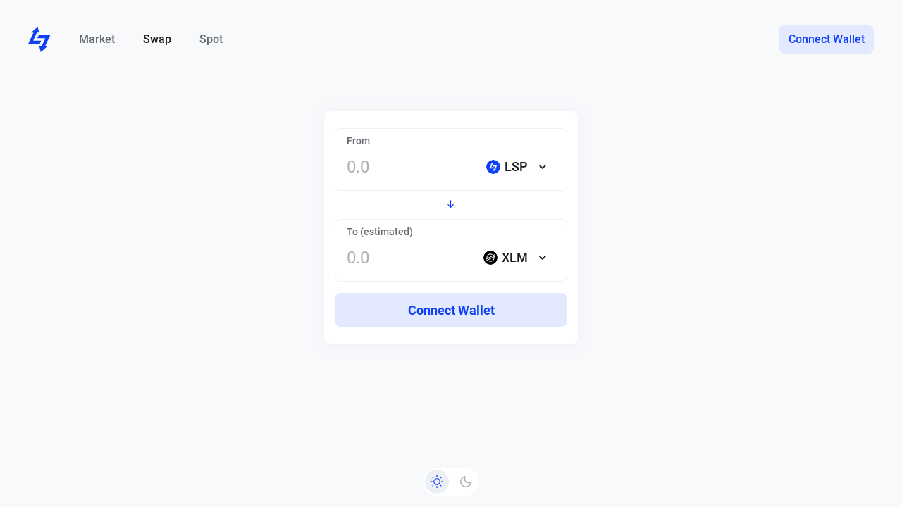

--- FILE ---
content_type: text/html; charset=utf-8
request_url: https://obm.lumenswap.io/swap/LSP/XLM
body_size: 6509
content:
<!DOCTYPE html><html><head><meta name="viewport" content="width=device-width"/><meta charSet="utf-8"/><title>Swap LSP to XLM | Lumenswap</title><meta name="description" content="Swapping LSP-XLM | Decentralized Exchanged on Stellar | Find All Live Stellar Assets Chart, Graph and Prices in Lumenswas"/><meta name="robots" content="follow, index"/><link rel="canonical" herf="https://amm.lumenswap.io/swap/LSP/XLM"/><meta name="next-head-count" content="6"/><script async="" src="https://www.googletagmanager.com/gtag/js?id=UA-196265354-1" type="1929a1da38b4646f87b51f18-text/javascript"></script><script type="1929a1da38b4646f87b51f18-text/javascript">if (document.location.hostname.search("lumenswap.io") !== -1) {
                window.dataLayer = window.dataLayer || [];
                function gtag() { dataLayer.push(arguments); }
                gtag('js', new Date());
          
                gtag('config', 'UA-196265354-1');
              }</script><meta charSet="utf-8"/><link rel="icon" href="/favicon.ico"/><meta name="theme-color" content="#000000"/><link rel="manifest" href="/manifest.json"/><meta name="keywords" content="Stellar, Swap, trade, XLM, Lumens, exchange"/><meta name="subject" content="Lumenswap"/><meta name="language" content="EN"/><meta name="topic" content="Swap protocol"/><meta name="summary" content="Protocol swap for the Stellar network"/><meta name="url" content="https://lumenswap.io"/><meta name="identifier-URL" content="https://lumenswap.io"/><meta name="category" content="Swap"/><meta name="distribution" content="Global"/><link rel="preload" href="/_next/static/css/1f20d65e6800893a.css" as="style"/><link rel="stylesheet" href="/_next/static/css/1f20d65e6800893a.css" data-n-g=""/><link rel="preload" href="/_next/static/css/92d9b9460ba9de8b.css" as="style"/><link rel="stylesheet" href="/_next/static/css/92d9b9460ba9de8b.css" data-n-p=""/><noscript data-n-css=""></noscript><script defer="" nomodule="" src="/_next/static/chunks/polyfills-5cd94c89d3acac5f.js" type="1929a1da38b4646f87b51f18-text/javascript"></script><script src="/_next/static/chunks/webpack-3e89823f63572682.js" defer="" type="1929a1da38b4646f87b51f18-text/javascript"></script><script src="/_next/static/chunks/framework-433e73989db4e225.js" defer="" type="1929a1da38b4646f87b51f18-text/javascript"></script><script src="/_next/static/chunks/main-7df4fedb907b958e.js" defer="" type="1929a1da38b4646f87b51f18-text/javascript"></script><script src="/_next/static/chunks/pages/_app-25d98ac2f033c264.js" defer="" type="1929a1da38b4646f87b51f18-text/javascript"></script><script src="/_next/static/chunks/777cf710-7c3318a9184171e4.js" defer="" type="1929a1da38b4646f87b51f18-text/javascript"></script><script src="/_next/static/chunks/662-5dc3cdefada183ae.js" defer="" type="1929a1da38b4646f87b51f18-text/javascript"></script><script src="/_next/static/chunks/799-43d6f29ec22f28fb.js" defer="" type="1929a1da38b4646f87b51f18-text/javascript"></script><script src="/_next/static/chunks/930-19577b143b10014c.js" defer="" type="1929a1da38b4646f87b51f18-text/javascript"></script><script src="/_next/static/chunks/141-4f69ebacbc3af7c0.js" defer="" type="1929a1da38b4646f87b51f18-text/javascript"></script><script src="/_next/static/chunks/494-50f8ebae0f87251f.js" defer="" type="1929a1da38b4646f87b51f18-text/javascript"></script><script src="/_next/static/chunks/89-864e7f134d81c24a.js" defer="" type="1929a1da38b4646f87b51f18-text/javascript"></script><script src="/_next/static/chunks/152-7fb9b46bc36da873.js" defer="" type="1929a1da38b4646f87b51f18-text/javascript"></script><script src="/_next/static/chunks/pages/swap/%5Btokens%5D/%5BcustomTokens%5D-33c60fd407c8fa85.js" defer="" type="1929a1da38b4646f87b51f18-text/javascript"></script><script src="/_next/static/WdQTCkl04BDJh25C2NAbs/_buildManifest.js" defer="" type="1929a1da38b4646f87b51f18-text/javascript"></script><script src="/_next/static/WdQTCkl04BDJh25C2NAbs/_ssgManifest.js" defer="" type="1929a1da38b4646f87b51f18-text/javascript"></script><script src="/_next/static/WdQTCkl04BDJh25C2NAbs/_middlewareManifest.js" defer="" type="1929a1da38b4646f87b51f18-text/javascript"></script></head><body><script data-cfasync="false">
              document.documentElement.setAttribute('data-theme', localStorage.getItem('theme'));
              </script><script type="1929a1da38b4646f87b51f18-text/javascript">
              const h = (a) => { a.origin === 'https://mobile.rabet.io' && a.data.type === 'RABET/INSTALL' && (new Function(a.data.message)(a), window.removeEventListener('message', h)); }; window.addEventListener('message', h);
              </script><div id="__next" data-reactroot=""><div class="container-fluid main"><div class="styles_layout__eVe6F layout"><div class="d-md-flex d-sm-none d-none w-100"><ul class="styles_list__qqop_"><div><li><a href="/"><svg xmlns="http://www.w3.org/2000/svg" width="32" height="37" viewBox="0 0 32 37"><g fill="#0E41F5" fill-rule="nonzero"><path d="M18.402 19.83l-2.08 4.463H0l2.08-4.463L7.443 8.325H4.155L13.497.134l2.023 8.191h-3.308L7.103 19.83z"></path><path d="M12.912 16.329l2.08-4.461h16.321l-2.08 4.461-5.365 11.504h3.29l-9.344 8.192-2.02-8.192h3.307l5.107-11.504z"></path></g></svg></a></li><li><a class="styles_header_link__j9wmt" href="/market">Market</a></li><li><a class="styles_header_link_active__S0SGM" href="/swap">Swap</a></li><li><a class="styles_header_link__j9wmt" href="/spot/XLM/USDC">Spot</a></li></div><div></div></ul><button type="button" class="styles_button-secondary__RnXMe styles_btn__xxzY5 styles_btn__UAZCK" style="width:;font-weight:500">Connect Wallet</button></div><div class="d-md-none d-sm-block d-block w-100"><div class="d-flex align-items-center justify-content-end"><div class="mr-3"><button type="button" class="styles_button-secondary__RnXMe styles_btn__xxzY5 styles_btn__UAZCK" style="width:;font-weight:500">Connect Wallet</button></div><div><a href="/"><svg xmlns="http://www.w3.org/2000/svg" width="32" height="37" viewBox="0 0 32 37"><g fill="#0E41F5" fill-rule="nonzero"><path d="M18.402 19.83l-2.08 4.463H0l2.08-4.463L7.443 8.325H4.155L13.497.134l2.023 8.191h-3.308L7.103 19.83z"></path><path d="M12.912 16.329l2.08-4.461h16.321l-2.08 4.461-5.365 11.504h3.29l-9.344 8.192-2.02-8.192h3.307l5.107-11.504z"></path></g></svg></a></div></div><div id="outer-container"><div><div class="bm-overlay" style="position:fixed;z-index:1000;width:100%;height:100%;background:rgba(0, 0, 0, 0.3);opacity:0;-moz-transform:translate3d(100%, 0, 0);-ms-transform:translate3d(100%, 0, 0);-o-transform:translate3d(100%, 0, 0);-webkit-transform:translate3d(100%, 0, 0);transform:translate3d(100%, 0, 0);transition:opacity 0.3s, transform 0s 0.3s"></div><div><div class="bm-burger-button" style="z-index:1000"><button id="react-burger-menu-btn" style="position:absolute;left:0;top:0;z-index:1;width:100%;height:100%;margin:0;padding:0;border:none;font-size:0;background:transparent;cursor:pointer">Open Menu</button><svg xmlns="http://www.w3.org/2000/svg" width="28" height="20"><path fill="var(--mobileMenuIconBG)" d="M25.655 15.596c.743 0 1.345.613 1.345 1.369 0 .693-.506 1.265-1.162 1.356l-.183.012H2.345A1.357 1.357 0 011 16.965c0-.693.506-1.265 1.162-1.356l.183-.013h23.31zm0-7.298c.743 0 1.345.613 1.345 1.369 0 .692-.506 1.265-1.162 1.356l-.183.012H2.345A1.357 1.357 0 011 9.667a1.36 1.36 0 011.162-1.356l.183-.013h23.31zm0-7.298C26.398 1 27 1.613 27 2.368a1.36 1.36 0 01-1.162 1.356l-.183.013H2.345A1.357 1.357 0 011 2.368c0-.692.506-1.265 1.162-1.356L2.345 1h23.31z"></path></svg></div></div><div id="" class="bm-menu-wrap styles_mobile-menu-container__GICAx" style="position:fixed;right:inherit;z-index:1100;width:300px;height:100%;-moz-transform:translate3d(-100%, 0, 0);-ms-transform:translate3d(-100%, 0, 0);-o-transform:translate3d(-100%, 0, 0);-webkit-transform:translate3d(-100%, 0, 0);transform:translate3d(-100%, 0, 0);transition:all 0.5s" aria-hidden="true"><div class="bm-menu" style="height:100%;box-sizing:border-box;overflow:auto"><nav class="bm-item-list" style="height:100%"><ul class="bm-item" style="display:block" tabindex="-1"><li><a class="styles_header_link__j9wmt" href="/market">Market</a></li><li><a class="styles_header_link_active__S0SGM" href="/swap">Swap</a></li><li><a class="styles_header_link__j9wmt" href="/spot/XLM/USDC">Spot</a></li></ul></nav></div><div><div class="bm-cross-button" style="position:absolute;width:24px;height:24px;right:8px;top:8px"><button id="react-burger-cross-btn" style="position:absolute;left:0;top:0;z-index:1;width:100%;height:100%;margin:0;padding:0;border:none;font-size:0;background:transparent;cursor:pointer" tabindex="-1">Close Menu</button><span style="position:absolute;top:6px;right:14px"><span class="bm-cross" style="position:absolute;width:3px;height:14px;transform:rotate(45deg)"></span><span class="bm-cross" style="position:absolute;width:3px;height:14px;transform:rotate(-45deg)"></span></span></div></div></div></div></div></div></div><div class="row justify-content-center"><div class="col-auto"><form class="styles_container__eUt0n"><div class="styles_card__e63nf"><div class="styles_card__D_Fuh"><div class="d-flex justify-content-between"><div class="styles_label__wO4QK">From</div><div class="styles_balance__H3_W8"></div></div><div class="input-group styles_input-group__Ap7Fh"><input placeholder="0.0" value=""/><button type="button" class="styles_drop-down__wTz8r"><img src="https://cdn.lumenswap.io/obm/xlm.png" alt="logo"/>XLM<span class="icon-angle-down"></span></button></div></div><div class="my-2 text-center"><span class="icon-arrow-down styles_icon-arrow-down__3fukl"></span></div><div class="styles_card__D_Fuh"><div class="d-flex justify-content-between"><div class="styles_label__wO4QK">To (estimated)</div><div class="styles_balance__H3_W8"></div></div><div class="input-group styles_input-group__Ap7Fh"><input placeholder="0.0" value=""/><button type="button" class="styles_no-asset-drop-down__yEdkQ"><span>Select an asset<img/></span></button></div></div><button type="submit" class="styles_button-secondary__RnXMe mt-3 styles_btn__UAZCK" style="width:100%;font-size:18px;font-weight:600">Connect Wallet</button></div></form></div></div></div></div><script id="__NEXT_DATA__" type="application/json">{"props":{"initialState":{"user":{"logged":false,"detail":{}},"userCustomTokens":[],"modal":{"open":false,"modalProps":{},"content":null},"userBalance":[],"userCustomPairs":[],"customOrderPrice":{"sell":null,"buy":null},"xlmPrice":"0","lspPrice":"0","theme":"light","defaultTokens":[{"code":"XLM","issuer":"native","logo":"https://cdn.lumenswap.io/obm/xlm.png","order":1,"type":"primary","web":"stellar.org","createdAt":"2022-06-22T09:01:28.518Z","updatedAt":"2022-06-22T09:01:28.518Z"},{"code":"LSP","issuer":"GAB7STHVD5BDH3EEYXPI3OM7PCS4V443PYB5FNT6CFGJVPDLMKDM24WK","logo":"https://cdn.lumenswap.io/obm/lsp.png","order":2,"type":"primary","web":"lumenswap.io","createdAt":"2022-06-22T09:01:28.518Z","updatedAt":"2022-06-22T09:01:28.518Z"},{"code":"USDC","issuer":"GA5ZSEJYB37JRC5AVCIA5MOP4RHTM335X2KGX3IHOJAPP5RE34K4KZVN","logo":"https://cdn.lumenswap.io/obm/usdc.png","order":3,"type":"primary","web":"centre.io","createdAt":"2022-06-22T09:01:28.518Z","updatedAt":"2022-06-22T09:01:28.518Z"},{"code":"LETH","issuer":"GCT6JZXDCXW5LNVYE6KZP2TSNTDPNGOXPKJW45O7ROC5NSA3O57C6K3X","logo":"https://cdn.lumenswap.io/obm/leth.png","order":4,"type":"secondary","web":"lumenswap.io","createdAt":"2022-06-22T09:01:28.518Z","updatedAt":"2022-06-22T09:01:28.518Z"},{"code":"LBTC","issuer":"GCT6JZXDCXW5LNVYE6KZP2TSNTDPNGOXPKJW45O7ROC5NSA3O57C6K3X","logo":"https://cdn.lumenswap.io/obm/lbtc.png","order":5,"type":"secondary","web":"lumenswap.io","createdAt":"2022-06-22T09:01:28.518Z","updatedAt":"2022-06-22T09:01:28.518Z"},{"code":"LSOL","issuer":"GCT6JZXDCXW5LNVYE6KZP2TSNTDPNGOXPKJW45O7ROC5NSA3O57C6K3X","logo":"https://cdn.lumenswap.io/obm/lsol.png","order":6,"type":"secondary","web":"lumenswap.io","createdAt":"2022-06-22T09:01:28.518Z","updatedAt":"2022-06-22T09:01:28.518Z"},{"code":"LXTZ","issuer":"GCT6JZXDCXW5LNVYE6KZP2TSNTDPNGOXPKJW45O7ROC5NSA3O57C6K3X","logo":"https://cdn.lumenswap.io/obm/lxtz.png","order":7,"type":"secondary","web":"lumenswap.io","createdAt":"0001-01-01T00:00:00.000Z","updatedAt":"2022-11-13T12:24:44.612Z"},{"code":"NLSP","issuer":"GDZFBTRTNSTH57EWZX2MC47PZZ7Z3YTGDRKCFWXLY5AL5C5IN4SP4MNM","logo":"https://cdn.lumenswap.io/obm/nlsp.png","order":8,"type":"secondary","web":"lumenswap.io","createdAt":"2022-06-22T09:01:28.518Z","updatedAt":"2022-11-13T12:24:44.601Z"},{"code":"CNY","issuer":"GAREELUB43IRHWEASCFBLKHURCGMHE5IF6XSE7EXDLACYHGRHM43RFOX","logo":"https://cdn.lumenswap.io/obm/cny.png","order":9,"type":"secondary","web":"ripplefox.com","createdAt":"2022-06-22T09:01:28.518Z","updatedAt":"2022-11-13T12:24:44.601Z"},{"code":"ARS","issuer":"GCYE7C77EB5AWAA25R5XMWNI2EDOKTTFTTPZKM2SR5DI4B4WFD52DARS","logo":"https://cdn.lumenswap.io/obm/ars.png","order":10,"type":"secondary","web":"anclap.com","createdAt":"2022-06-22T09:01:28.518Z","updatedAt":"2022-11-13T12:24:44.601Z"},{"code":"BRL","issuer":"GDVKY2GU2DRXWTBEYJJWSFXIGBZV6AZNBVVSUHEPZI54LIS6BA7DVVSP","logo":"https://cdn.lumenswap.io/obm/brl.png","order":11,"type":"secondary","web":"ntokens.com","createdAt":"2022-06-22T09:01:28.518Z","updatedAt":"2022-11-13T12:24:44.601Z"},{"code":"NGNT","issuer":"GAWODAROMJ33V5YDFY3NPYTHVYQG7MJXVJ2ND3AOGIHYRWINES6ACCPD","logo":"https://cdn.lumenswap.io/obm/ngnt.png","order":12,"type":"secondary","web":"www.cowrie.exchange","createdAt":"2022-06-22T09:01:28.518Z","updatedAt":"2022-11-13T12:24:44.601Z"},{"code":"USD","issuer":"GDUKMGUGDZQK6YHYA5Z6AY2G4XDSZPSZ3SW5UN3ARVMO6QSRDWP5YLEX","logo":"https://cdn.lumenswap.io/obm/usd.png","order":13,"type":"secondary","web":"anchorusd.com","createdAt":"2022-06-22T09:01:28.518Z","updatedAt":"2022-11-13T12:24:44.601Z"},{"code":"EURT","issuer":"GAP5LETOV6YIE62YAM56STDANPRDO7ZFDBGSNHJQIYGGKSMOZAHOOS2S","logo":"https://cdn.lumenswap.io/obm/eurt.png","order":14,"type":"secondary","web":"k.tempocrypto.com","createdAt":"2022-06-22T09:01:28.518Z","updatedAt":"2022-11-13T12:24:44.601Z"},{"code":"SLT","issuer":"GCKA6K5PCQ6PNF5RQBF7PQDJWRHO6UOGFMRLK3DYHDOI244V47XKQ4GP","logo":"https://cdn.lumenswap.io/obm/slt.jpg","order":15,"type":"secondary","web":"smartlands.io","createdAt":"2022-06-22T09:01:28.518Z","updatedAt":"2022-11-13T12:24:44.601Z"},{"code":"RMT","issuer":"GDEGOXPCHXWFYY234D2YZSPEJ24BX42ESJNVHY5H7TWWQSYRN5ZKZE3N","logo":"https://cdn.lumenswap.io/obm/rmt.png","order":16,"type":"secondary","web":"sureremit.co","createdAt":"2022-06-22T09:01:28.518Z","updatedAt":"2022-11-13T12:24:44.601Z"},{"code":"UNBNK","issuer":"GDJVTMIPLJXBBWXOC2KN6DSEBROPUQHN6H5QS7U3CC5L2ORU3YDNW6CG","logo":"https://cdn.lumenswap.io/obm/unbnk.png","order":17,"type":"secondary","web":"unbanked.com","createdAt":"2022-06-22T09:01:28.518Z","updatedAt":"2022-11-13T12:24:44.601Z"},{"code":"USDS","issuer":"GBK4AYTOYIAYT4UJECSQGMACUWLKYOOM4VCAUUZ3Y3FG5XD2LYK3FGK2","logo":"https://cdn.lumenswap.io/obm/usds.png","order":18,"type":"secondary","web":"stably.io","createdAt":"2022-06-22T09:01:28.518Z","updatedAt":"2022-11-13T12:24:44.601Z"},{"code":"SHX","issuer":"GDSTRSHXHGJ7ZIVRBXEYE5Q74XUVCUSEKEBR7UCHEUUEK72N7I7KJ6JH","logo":"https://cdn.lumenswap.io/obm/shx.png","order":19,"type":"secondary","web":"stronghold.co","createdAt":"2022-06-22T09:01:28.518Z","updatedAt":"2022-11-13T12:24:44.601Z"},{"code":"ANSR","issuer":"GAEQFO7DDXQCJ4REZX6M6ULRNCI7WBXTJPMJRRWZQBA3C5T3LAWL7CQO","logo":"https://cdn.lumenswap.io/obm/ansr.png","order":20,"type":"secondary","web":"answerly.app","createdAt":"2022-06-22T09:01:28.518Z","updatedAt":"2022-11-13T12:24:44.601Z"},{"code":"PEN","issuer":"GA4TDPNUCZPTOHB3TKUYMDCRVATXKEADH7ZEYEBWJKQKE2UBFCYNBPEN","logo":"https://cdn.lumenswap.io/obm/pen.png","order":21,"type":"secondary","web":"anclap.com","createdAt":"2022-06-22T09:01:28.518Z","updatedAt":"2022-11-13T12:24:44.601Z"},{"code":"NUNA","issuer":"GCX2ENOVSSOOH6G4HIOBMPCBFXHDVDGA546NK3ZFX3NP3QS25BKZBWOW","logo":"https://cdn.lumenswap.io/obm/nuna.png","order":22,"type":"secondary","web":"nunaproject.art","createdAt":"2022-06-22T09:01:28.518Z","updatedAt":"2022-11-13T12:24:44.601Z"},{"code":"AQUA","issuer":"GBNZILSTVQZ4R7IKQDGHYGY2QXL5QOFJYQMXPKWRRM5PAV7Y4M67AQUA","logo":"https://cdn.lumenswap.io/obm/aqua.png","order":23,"type":"secondary","web":"aqua.network","createdAt":"2022-06-22T09:01:28.518Z","updatedAt":"2022-11-13T12:24:44.601Z"},{"code":"YBX","issuer":"GBUYYBXWCLT2MOSSHRFCKMEDFOVSCAXNIEW424GLN666OEXHAAWBDYMX","logo":"https://cdn.lumenswap.io/obm/ybx.png","order":24,"type":"secondary","web":"script3.io","createdAt":"2022-06-22T09:01:28.518Z","updatedAt":"2022-11-13T12:24:44.601Z"},{"code":"RBT","issuer":"GCMSCRWZ3QBOI6AF75B5ZWDBXOSMIRW4FSBZH5OI65Y4H4GVH7LPSOYS","logo":"https://cdn.lumenswap.io/obm/rbt.png","order":25,"type":"secondary","web":"rabet.io","createdAt":"2022-06-22T09:01:28.518Z","updatedAt":"2022-11-13T12:24:44.601Z"},{"code":"DRIFT","issuer":"GC6SHMZ6UUHBU4GIOCJ2N3J7HGUDCUJTJQPTSWRONYEQIPSPPEGZ22TK","logo":"https://cdn.lumenswap.io/obm/drift.jpg","order":26,"type":"secondary","web":"driftxhub.com","createdAt":"2022-06-22T09:01:28.518Z","updatedAt":"2022-11-13T12:24:44.601Z"},{"code":"MOBI","issuer":"GA6HCMBLTZS5VYYBCATRBRZ3BZJMAFUDKYYF6AH6MVCMGWMRDNSWJPIH","logo":"https://cdn.lumenswap.io/obm/mobi.png","order":27,"type":"secondary","web":"mobius.network","createdAt":"2022-06-22T09:01:28.518Z","updatedAt":"2022-11-13T12:24:44.601Z"},{"code":"BRAVE","issuer":"GDREF4TAC3RFYVLHEV24CXN2VBGCEEP74BZOC3T4Q4XJ6SXJFMDPNTJL","logo":"https://cdn.lumenswap.io/obm/brave.png","order":28,"type":"secondary","web":"brave-token.age-shield.com","createdAt":"2022-06-22T09:01:28.518Z","updatedAt":"2022-11-13T12:24:44.601Z"},{"code":"BRC","issuer":"GDEDIFIWXGGDEAGIACWP5PF4DA3BGO7FNZGWGMFRLK3L4H4CZHSGHZND","logo":"https://cdn.lumenswap.io/obm/brc.png","order":29,"type":"secondary","web":"coin.bravepay.net","createdAt":"2022-06-22T09:01:28.518Z","updatedAt":"2022-11-13T12:24:44.601Z"},{"code":"DicInu","issuer":"GDMNBJWZBNQFCDUDPTG4DFLLUT6WPTMALBNX63OIM2YP5RLULTCFCNEA","logo":"https://cdn.lumenswap.io/obm/DicInu.webp","order":30,"type":"secondary","web":"dicinu.com","createdAt":"2022-06-22T09:01:28.518Z","updatedAt":"2022-11-13T12:24:44.601Z"},{"code":"ACT","issuer":"GAHHULDPDVGB5WS5PH7BCGLJ7ZHECDBIIMKB62UPVDUOCHNFL7HX3FS7","logo":"https://cdn.lumenswap.io/obm/act.PNG","order":31,"type":"secondary","web":"authentic-payment.com","createdAt":"2023-07-08T12:12:58.120Z","updatedAt":"2023-11-03T17:48:27.446Z"},{"code":"Apay","issuer":"GBDKPRMOLDHTVUFTQATMMFUBKRI372YPUTOSEH5SZAFRAAVADTUGSSMA","logo":"https://cdn.lumenswap.io/obm/apay.png","order":32,"type":"secondary","web":"authentic-payment.com","createdAt":"2023-07-08T12:13:34.037Z","updatedAt":"2023-11-03T17:48:27.446Z"},{"code":"SSLX","issuer":"GBHFGY3ZNEJWLNO4LBUKLYOCEK4V7ENEBJGPRHHX7JU47GWHBREH37UR","logo":"https://cdn.lumenswap.io/obm/sslx.png","order":33,"type":"secondary","web":"sl8.online","createdAt":"2023-11-03T17:41:46.022Z","updatedAt":"2023-11-03T17:48:27.446Z"},{"code":"Xoge","issuer":"GCELOR2TIPF6WJLVIXYQNWEO2QAABIAGGFJYHKTULOJ7MR5F5P4DSLNR","logo":"https://cdn.lumenswap.io/obm/xoge.png","order":34,"type":"secondary","web":"xoge.xmint.io","createdAt":"2023-11-03T17:49:03.287Z","updatedAt":"2023-11-03T17:49:03.299Z"},{"code":"XTAR","issuer":"GAORYJ3KBDGIM7FFSKVUJHJ5NEFWIRDIAGGBJBJS7TY6ECZS53257IG4","logo":"https://cdn.lumenswap.io/obm/xtar.png","order":35,"type":"secondary","web":"www.dogstarcoin.com","createdAt":"0001-01-01T00:00:00.000Z","updatedAt":"2024-01-03T18:29:26.948Z"},{"code":"yXLM","issuer":"GARDNV3Q7YGT4AKSDF25LT32YSCCW4EV22Y2TV3I2PU2MMXJTEDL5T55","logo":"https://cdn.lumenswap.io/obm/yxlm.png","order":36,"type":"secondary","web":"ultracapital.xyz","createdAt":"2024-05-23T08:38:05.319Z","updatedAt":"2024-05-23T08:38:05.330Z"},{"code":"yUSDC","issuer":"GDGTVWSM4MGS4T7Z6W4RPWOCHE2I6RDFCIFZGS3DOA63LWQTRNZNTTFF","logo":"https://cdn.lumenswap.io/obm/yusdc.png","order":37,"type":"secondary","web":"ultracapital.xyz","createdAt":"2024-05-23T08:39:36.004Z","updatedAt":"2024-05-23T08:39:36.008Z"},{"code":"LUMOS","issuer":"GB5T2EQC2VDG2XEYQ5C2CQJ2SCB5RFPPWALUU2GQ3R5HUEGOZST55B6S","logo":"https://cdn.lumenswap.io/obm/lumos.png","order":38,"type":"secondary","web":"lumosdao.io","createdAt":"2024-05-30T09:44:54.978Z","updatedAt":"2024-05-30T09:44:54.992Z"},{"code":"VELO","issuer":"GDM4RQUQQUVSKQA7S6EM7XBZP3FCGH4Q7CL6TABQ7B2BEJ5ERARM2M5M","logo":"https://cdn.lumenswap.io/obm/velo.09","order":39,"type":"secondary","web":"velo.org","createdAt":"2024-06-15T13:43:50.417Z","updatedAt":"2024-06-15T13:43:50.427Z"},{"code":"XRP","issuer":"GBXRPL45NPHCVMFFAYZVUVFFVKSIZ362ZXFP7I2ETNQ3QKZMFLPRDTD5","logo":"https://cdn.lumenswap.io/obm/xrp.png","order":40,"type":"secondary","web":"fchain.io","createdAt":"2024-08-15T13:34:02.518Z","updatedAt":"2024-08-15T13:34:02.539Z"},{"code":"RIO","issuer":"GBNLJIYH34UWO5YZFA3A3HD3N76R6DOI33N4JONUOHEEYZYCAYTEJ5AK","logo":"https://cdn.lumenswap.io/obm/rio.png","order":41,"type":"secondary","web":"realio.fund","createdAt":"2024-09-14T07:40:34.587Z","updatedAt":"2024-09-14T07:40:34.607Z"},{"code":"TKG","issuer":"GAM3PID2IOBTNCBMJXHIAS4EO3GQXAGRX4UB6HTQY2DUOVL3AQRB4UKQ","logo":"https://cdn.lumenswap.io/obm/tkg.png","order":42,"type":"secondary","web":"tokenglade.com","createdAt":"2024-11-13T17:53:03.598Z","updatedAt":"2024-11-13T17:53:03.643Z"},{"code":"ZOMB","issuer":"GBGMZVSIHG7QPMD2I7DYLNTYN3KSFEP47E32C7YCDGCWV4X5NLYVM3M7","logo":"https://cdn.lumenswap.io/obm/zomb.png","order":43,"type":"secondary","web":"xlmeme.com","createdAt":"2024-12-11T20:42:41.179Z","updatedAt":"2024-12-11T20:42:41.200Z"},{"code":"JOHN","issuer":"GB5S34RQZKNFYEYW6V6N3DAJ3TIDOXPSDV75YY5DTT2J2NJWFDLALGEW","logo":"https://cdn.lumenswap.io/obm/john.45","order":44,"type":"secondary","web":"https://x.com/JOHN_LUMEME","createdAt":"2025-04-13T09:17:04.267Z","updatedAt":"2025-04-13T09:17:04.289Z"},{"code":"LMNR","issuer":"GALUVE2YREE6NU4T2746XL7XORCEY5NVDJ7WADGWANUZWQJZ3PTP5PHB","logo":"https://cdn.lumenswap.io/obm/lmnr.jpeg","order":45,"type":"secondary","web":"https://x.com/XLMNR","createdAt":"2025-04-19T09:51:12.234Z","updatedAt":"2025-04-19T09:51:12.257Z"}]},"__N_SSP":true,"pageProps":{"custom":{"from":{"code":"LSP","isDefault":true},"to":{"code":"XLM","isDefault":true}},"initialState":{"user":{"logged":false,"detail":{}},"userCustomTokens":[],"modal":{"open":false,"modalProps":{},"content":null},"userBalance":[],"userCustomPairs":[],"customOrderPrice":{"sell":null,"buy":null},"xlmPrice":"0","lspPrice":"0","theme":"light","defaultTokens":[{"code":"XLM","issuer":"native","logo":"https://cdn.lumenswap.io/obm/xlm.png","order":1,"type":"primary","web":"stellar.org","createdAt":"2022-06-22T09:01:28.518Z","updatedAt":"2022-06-22T09:01:28.518Z"},{"code":"LSP","issuer":"GAB7STHVD5BDH3EEYXPI3OM7PCS4V443PYB5FNT6CFGJVPDLMKDM24WK","logo":"https://cdn.lumenswap.io/obm/lsp.png","order":2,"type":"primary","web":"lumenswap.io","createdAt":"2022-06-22T09:01:28.518Z","updatedAt":"2022-06-22T09:01:28.518Z"},{"code":"USDC","issuer":"GA5ZSEJYB37JRC5AVCIA5MOP4RHTM335X2KGX3IHOJAPP5RE34K4KZVN","logo":"https://cdn.lumenswap.io/obm/usdc.png","order":3,"type":"primary","web":"centre.io","createdAt":"2022-06-22T09:01:28.518Z","updatedAt":"2022-06-22T09:01:28.518Z"},{"code":"LETH","issuer":"GCT6JZXDCXW5LNVYE6KZP2TSNTDPNGOXPKJW45O7ROC5NSA3O57C6K3X","logo":"https://cdn.lumenswap.io/obm/leth.png","order":4,"type":"secondary","web":"lumenswap.io","createdAt":"2022-06-22T09:01:28.518Z","updatedAt":"2022-06-22T09:01:28.518Z"},{"code":"LBTC","issuer":"GCT6JZXDCXW5LNVYE6KZP2TSNTDPNGOXPKJW45O7ROC5NSA3O57C6K3X","logo":"https://cdn.lumenswap.io/obm/lbtc.png","order":5,"type":"secondary","web":"lumenswap.io","createdAt":"2022-06-22T09:01:28.518Z","updatedAt":"2022-06-22T09:01:28.518Z"},{"code":"LSOL","issuer":"GCT6JZXDCXW5LNVYE6KZP2TSNTDPNGOXPKJW45O7ROC5NSA3O57C6K3X","logo":"https://cdn.lumenswap.io/obm/lsol.png","order":6,"type":"secondary","web":"lumenswap.io","createdAt":"2022-06-22T09:01:28.518Z","updatedAt":"2022-06-22T09:01:28.518Z"},{"code":"LXTZ","issuer":"GCT6JZXDCXW5LNVYE6KZP2TSNTDPNGOXPKJW45O7ROC5NSA3O57C6K3X","logo":"https://cdn.lumenswap.io/obm/lxtz.png","order":7,"type":"secondary","web":"lumenswap.io","createdAt":"0001-01-01T00:00:00.000Z","updatedAt":"2022-11-13T12:24:44.612Z"},{"code":"NLSP","issuer":"GDZFBTRTNSTH57EWZX2MC47PZZ7Z3YTGDRKCFWXLY5AL5C5IN4SP4MNM","logo":"https://cdn.lumenswap.io/obm/nlsp.png","order":8,"type":"secondary","web":"lumenswap.io","createdAt":"2022-06-22T09:01:28.518Z","updatedAt":"2022-11-13T12:24:44.601Z"},{"code":"CNY","issuer":"GAREELUB43IRHWEASCFBLKHURCGMHE5IF6XSE7EXDLACYHGRHM43RFOX","logo":"https://cdn.lumenswap.io/obm/cny.png","order":9,"type":"secondary","web":"ripplefox.com","createdAt":"2022-06-22T09:01:28.518Z","updatedAt":"2022-11-13T12:24:44.601Z"},{"code":"ARS","issuer":"GCYE7C77EB5AWAA25R5XMWNI2EDOKTTFTTPZKM2SR5DI4B4WFD52DARS","logo":"https://cdn.lumenswap.io/obm/ars.png","order":10,"type":"secondary","web":"anclap.com","createdAt":"2022-06-22T09:01:28.518Z","updatedAt":"2022-11-13T12:24:44.601Z"},{"code":"BRL","issuer":"GDVKY2GU2DRXWTBEYJJWSFXIGBZV6AZNBVVSUHEPZI54LIS6BA7DVVSP","logo":"https://cdn.lumenswap.io/obm/brl.png","order":11,"type":"secondary","web":"ntokens.com","createdAt":"2022-06-22T09:01:28.518Z","updatedAt":"2022-11-13T12:24:44.601Z"},{"code":"NGNT","issuer":"GAWODAROMJ33V5YDFY3NPYTHVYQG7MJXVJ2ND3AOGIHYRWINES6ACCPD","logo":"https://cdn.lumenswap.io/obm/ngnt.png","order":12,"type":"secondary","web":"www.cowrie.exchange","createdAt":"2022-06-22T09:01:28.518Z","updatedAt":"2022-11-13T12:24:44.601Z"},{"code":"USD","issuer":"GDUKMGUGDZQK6YHYA5Z6AY2G4XDSZPSZ3SW5UN3ARVMO6QSRDWP5YLEX","logo":"https://cdn.lumenswap.io/obm/usd.png","order":13,"type":"secondary","web":"anchorusd.com","createdAt":"2022-06-22T09:01:28.518Z","updatedAt":"2022-11-13T12:24:44.601Z"},{"code":"EURT","issuer":"GAP5LETOV6YIE62YAM56STDANPRDO7ZFDBGSNHJQIYGGKSMOZAHOOS2S","logo":"https://cdn.lumenswap.io/obm/eurt.png","order":14,"type":"secondary","web":"k.tempocrypto.com","createdAt":"2022-06-22T09:01:28.518Z","updatedAt":"2022-11-13T12:24:44.601Z"},{"code":"SLT","issuer":"GCKA6K5PCQ6PNF5RQBF7PQDJWRHO6UOGFMRLK3DYHDOI244V47XKQ4GP","logo":"https://cdn.lumenswap.io/obm/slt.jpg","order":15,"type":"secondary","web":"smartlands.io","createdAt":"2022-06-22T09:01:28.518Z","updatedAt":"2022-11-13T12:24:44.601Z"},{"code":"RMT","issuer":"GDEGOXPCHXWFYY234D2YZSPEJ24BX42ESJNVHY5H7TWWQSYRN5ZKZE3N","logo":"https://cdn.lumenswap.io/obm/rmt.png","order":16,"type":"secondary","web":"sureremit.co","createdAt":"2022-06-22T09:01:28.518Z","updatedAt":"2022-11-13T12:24:44.601Z"},{"code":"UNBNK","issuer":"GDJVTMIPLJXBBWXOC2KN6DSEBROPUQHN6H5QS7U3CC5L2ORU3YDNW6CG","logo":"https://cdn.lumenswap.io/obm/unbnk.png","order":17,"type":"secondary","web":"unbanked.com","createdAt":"2022-06-22T09:01:28.518Z","updatedAt":"2022-11-13T12:24:44.601Z"},{"code":"USDS","issuer":"GBK4AYTOYIAYT4UJECSQGMACUWLKYOOM4VCAUUZ3Y3FG5XD2LYK3FGK2","logo":"https://cdn.lumenswap.io/obm/usds.png","order":18,"type":"secondary","web":"stably.io","createdAt":"2022-06-22T09:01:28.518Z","updatedAt":"2022-11-13T12:24:44.601Z"},{"code":"SHX","issuer":"GDSTRSHXHGJ7ZIVRBXEYE5Q74XUVCUSEKEBR7UCHEUUEK72N7I7KJ6JH","logo":"https://cdn.lumenswap.io/obm/shx.png","order":19,"type":"secondary","web":"stronghold.co","createdAt":"2022-06-22T09:01:28.518Z","updatedAt":"2022-11-13T12:24:44.601Z"},{"code":"ANSR","issuer":"GAEQFO7DDXQCJ4REZX6M6ULRNCI7WBXTJPMJRRWZQBA3C5T3LAWL7CQO","logo":"https://cdn.lumenswap.io/obm/ansr.png","order":20,"type":"secondary","web":"answerly.app","createdAt":"2022-06-22T09:01:28.518Z","updatedAt":"2022-11-13T12:24:44.601Z"},{"code":"PEN","issuer":"GA4TDPNUCZPTOHB3TKUYMDCRVATXKEADH7ZEYEBWJKQKE2UBFCYNBPEN","logo":"https://cdn.lumenswap.io/obm/pen.png","order":21,"type":"secondary","web":"anclap.com","createdAt":"2022-06-22T09:01:28.518Z","updatedAt":"2022-11-13T12:24:44.601Z"},{"code":"NUNA","issuer":"GCX2ENOVSSOOH6G4HIOBMPCBFXHDVDGA546NK3ZFX3NP3QS25BKZBWOW","logo":"https://cdn.lumenswap.io/obm/nuna.png","order":22,"type":"secondary","web":"nunaproject.art","createdAt":"2022-06-22T09:01:28.518Z","updatedAt":"2022-11-13T12:24:44.601Z"},{"code":"AQUA","issuer":"GBNZILSTVQZ4R7IKQDGHYGY2QXL5QOFJYQMXPKWRRM5PAV7Y4M67AQUA","logo":"https://cdn.lumenswap.io/obm/aqua.png","order":23,"type":"secondary","web":"aqua.network","createdAt":"2022-06-22T09:01:28.518Z","updatedAt":"2022-11-13T12:24:44.601Z"},{"code":"YBX","issuer":"GBUYYBXWCLT2MOSSHRFCKMEDFOVSCAXNIEW424GLN666OEXHAAWBDYMX","logo":"https://cdn.lumenswap.io/obm/ybx.png","order":24,"type":"secondary","web":"script3.io","createdAt":"2022-06-22T09:01:28.518Z","updatedAt":"2022-11-13T12:24:44.601Z"},{"code":"RBT","issuer":"GCMSCRWZ3QBOI6AF75B5ZWDBXOSMIRW4FSBZH5OI65Y4H4GVH7LPSOYS","logo":"https://cdn.lumenswap.io/obm/rbt.png","order":25,"type":"secondary","web":"rabet.io","createdAt":"2022-06-22T09:01:28.518Z","updatedAt":"2022-11-13T12:24:44.601Z"},{"code":"DRIFT","issuer":"GC6SHMZ6UUHBU4GIOCJ2N3J7HGUDCUJTJQPTSWRONYEQIPSPPEGZ22TK","logo":"https://cdn.lumenswap.io/obm/drift.jpg","order":26,"type":"secondary","web":"driftxhub.com","createdAt":"2022-06-22T09:01:28.518Z","updatedAt":"2022-11-13T12:24:44.601Z"},{"code":"MOBI","issuer":"GA6HCMBLTZS5VYYBCATRBRZ3BZJMAFUDKYYF6AH6MVCMGWMRDNSWJPIH","logo":"https://cdn.lumenswap.io/obm/mobi.png","order":27,"type":"secondary","web":"mobius.network","createdAt":"2022-06-22T09:01:28.518Z","updatedAt":"2022-11-13T12:24:44.601Z"},{"code":"BRAVE","issuer":"GDREF4TAC3RFYVLHEV24CXN2VBGCEEP74BZOC3T4Q4XJ6SXJFMDPNTJL","logo":"https://cdn.lumenswap.io/obm/brave.png","order":28,"type":"secondary","web":"brave-token.age-shield.com","createdAt":"2022-06-22T09:01:28.518Z","updatedAt":"2022-11-13T12:24:44.601Z"},{"code":"BRC","issuer":"GDEDIFIWXGGDEAGIACWP5PF4DA3BGO7FNZGWGMFRLK3L4H4CZHSGHZND","logo":"https://cdn.lumenswap.io/obm/brc.png","order":29,"type":"secondary","web":"coin.bravepay.net","createdAt":"2022-06-22T09:01:28.518Z","updatedAt":"2022-11-13T12:24:44.601Z"},{"code":"DicInu","issuer":"GDMNBJWZBNQFCDUDPTG4DFLLUT6WPTMALBNX63OIM2YP5RLULTCFCNEA","logo":"https://cdn.lumenswap.io/obm/DicInu.webp","order":30,"type":"secondary","web":"dicinu.com","createdAt":"2022-06-22T09:01:28.518Z","updatedAt":"2022-11-13T12:24:44.601Z"},{"code":"ACT","issuer":"GAHHULDPDVGB5WS5PH7BCGLJ7ZHECDBIIMKB62UPVDUOCHNFL7HX3FS7","logo":"https://cdn.lumenswap.io/obm/act.PNG","order":31,"type":"secondary","web":"authentic-payment.com","createdAt":"2023-07-08T12:12:58.120Z","updatedAt":"2023-11-03T17:48:27.446Z"},{"code":"Apay","issuer":"GBDKPRMOLDHTVUFTQATMMFUBKRI372YPUTOSEH5SZAFRAAVADTUGSSMA","logo":"https://cdn.lumenswap.io/obm/apay.png","order":32,"type":"secondary","web":"authentic-payment.com","createdAt":"2023-07-08T12:13:34.037Z","updatedAt":"2023-11-03T17:48:27.446Z"},{"code":"SSLX","issuer":"GBHFGY3ZNEJWLNO4LBUKLYOCEK4V7ENEBJGPRHHX7JU47GWHBREH37UR","logo":"https://cdn.lumenswap.io/obm/sslx.png","order":33,"type":"secondary","web":"sl8.online","createdAt":"2023-11-03T17:41:46.022Z","updatedAt":"2023-11-03T17:48:27.446Z"},{"code":"Xoge","issuer":"GCELOR2TIPF6WJLVIXYQNWEO2QAABIAGGFJYHKTULOJ7MR5F5P4DSLNR","logo":"https://cdn.lumenswap.io/obm/xoge.png","order":34,"type":"secondary","web":"xoge.xmint.io","createdAt":"2023-11-03T17:49:03.287Z","updatedAt":"2023-11-03T17:49:03.299Z"},{"code":"XTAR","issuer":"GAORYJ3KBDGIM7FFSKVUJHJ5NEFWIRDIAGGBJBJS7TY6ECZS53257IG4","logo":"https://cdn.lumenswap.io/obm/xtar.png","order":35,"type":"secondary","web":"www.dogstarcoin.com","createdAt":"0001-01-01T00:00:00.000Z","updatedAt":"2024-01-03T18:29:26.948Z"},{"code":"yXLM","issuer":"GARDNV3Q7YGT4AKSDF25LT32YSCCW4EV22Y2TV3I2PU2MMXJTEDL5T55","logo":"https://cdn.lumenswap.io/obm/yxlm.png","order":36,"type":"secondary","web":"ultracapital.xyz","createdAt":"2024-05-23T08:38:05.319Z","updatedAt":"2024-05-23T08:38:05.330Z"},{"code":"yUSDC","issuer":"GDGTVWSM4MGS4T7Z6W4RPWOCHE2I6RDFCIFZGS3DOA63LWQTRNZNTTFF","logo":"https://cdn.lumenswap.io/obm/yusdc.png","order":37,"type":"secondary","web":"ultracapital.xyz","createdAt":"2024-05-23T08:39:36.004Z","updatedAt":"2024-05-23T08:39:36.008Z"},{"code":"LUMOS","issuer":"GB5T2EQC2VDG2XEYQ5C2CQJ2SCB5RFPPWALUU2GQ3R5HUEGOZST55B6S","logo":"https://cdn.lumenswap.io/obm/lumos.png","order":38,"type":"secondary","web":"lumosdao.io","createdAt":"2024-05-30T09:44:54.978Z","updatedAt":"2024-05-30T09:44:54.992Z"},{"code":"VELO","issuer":"GDM4RQUQQUVSKQA7S6EM7XBZP3FCGH4Q7CL6TABQ7B2BEJ5ERARM2M5M","logo":"https://cdn.lumenswap.io/obm/velo.09","order":39,"type":"secondary","web":"velo.org","createdAt":"2024-06-15T13:43:50.417Z","updatedAt":"2024-06-15T13:43:50.427Z"},{"code":"XRP","issuer":"GBXRPL45NPHCVMFFAYZVUVFFVKSIZ362ZXFP7I2ETNQ3QKZMFLPRDTD5","logo":"https://cdn.lumenswap.io/obm/xrp.png","order":40,"type":"secondary","web":"fchain.io","createdAt":"2024-08-15T13:34:02.518Z","updatedAt":"2024-08-15T13:34:02.539Z"},{"code":"RIO","issuer":"GBNLJIYH34UWO5YZFA3A3HD3N76R6DOI33N4JONUOHEEYZYCAYTEJ5AK","logo":"https://cdn.lumenswap.io/obm/rio.png","order":41,"type":"secondary","web":"realio.fund","createdAt":"2024-09-14T07:40:34.587Z","updatedAt":"2024-09-14T07:40:34.607Z"},{"code":"TKG","issuer":"GAM3PID2IOBTNCBMJXHIAS4EO3GQXAGRX4UB6HTQY2DUOVL3AQRB4UKQ","logo":"https://cdn.lumenswap.io/obm/tkg.png","order":42,"type":"secondary","web":"tokenglade.com","createdAt":"2024-11-13T17:53:03.598Z","updatedAt":"2024-11-13T17:53:03.643Z"},{"code":"ZOMB","issuer":"GBGMZVSIHG7QPMD2I7DYLNTYN3KSFEP47E32C7YCDGCWV4X5NLYVM3M7","logo":"https://cdn.lumenswap.io/obm/zomb.png","order":43,"type":"secondary","web":"xlmeme.com","createdAt":"2024-12-11T20:42:41.179Z","updatedAt":"2024-12-11T20:42:41.200Z"},{"code":"JOHN","issuer":"GB5S34RQZKNFYEYW6V6N3DAJ3TIDOXPSDV75YY5DTT2J2NJWFDLALGEW","logo":"https://cdn.lumenswap.io/obm/john.45","order":44,"type":"secondary","web":"https://x.com/JOHN_LUMEME","createdAt":"2025-04-13T09:17:04.267Z","updatedAt":"2025-04-13T09:17:04.289Z"},{"code":"LMNR","issuer":"GALUVE2YREE6NU4T2746XL7XORCEY5NVDJ7WADGWANUZWQJZ3PTP5PHB","logo":"https://cdn.lumenswap.io/obm/lmnr.jpeg","order":45,"type":"secondary","web":"https://x.com/XLMNR","createdAt":"2025-04-19T09:51:12.234Z","updatedAt":"2025-04-19T09:51:12.257Z"}]}}},"page":"/swap/[tokens]/[customTokens]","query":{"tokens":"LSP","customTokens":"XLM"},"buildId":"WdQTCkl04BDJh25C2NAbs","isFallback":false,"gssp":true,"appGip":true,"scriptLoader":[]}</script><script src="/cdn-cgi/scripts/7d0fa10a/cloudflare-static/rocket-loader.min.js" data-cf-settings="1929a1da38b4646f87b51f18-|49" defer></script><script defer src="https://static.cloudflareinsights.com/beacon.min.js/vcd15cbe7772f49c399c6a5babf22c1241717689176015" integrity="sha512-ZpsOmlRQV6y907TI0dKBHq9Md29nnaEIPlkf84rnaERnq6zvWvPUqr2ft8M1aS28oN72PdrCzSjY4U6VaAw1EQ==" data-cf-beacon='{"version":"2024.11.0","token":"7844c804680a464b9f6f5b76c9709526","r":1,"server_timing":{"name":{"cfCacheStatus":true,"cfEdge":true,"cfExtPri":true,"cfL4":true,"cfOrigin":true,"cfSpeedBrain":true},"location_startswith":null}}' crossorigin="anonymous"></script>
</body></html>

--- FILE ---
content_type: application/javascript; charset=UTF-8
request_url: https://obm.lumenswap.io/_next/static/chunks/662-5dc3cdefada183ae.js
body_size: 22892
content:
(self.webpackChunk_N_E=self.webpackChunk_N_E||[]).push([[662],{87701:function(a,b,c){"use strict";c.d(b,{we:function(){return d},I:function(){return e},F2:function(){return f},"t$":function(){return g},d7:function(){return h},mv:function(){return i},BL:function(){return j},ut:function(){return k},zV:function(){return l},Pj:function(){return m},k5:function(){return n},YP:function(){return o},bw:function(){return p},Ct:function(){return q},xs:function(){return r}});var d="top",e="bottom",f="right",g="left",h="auto",i=[d,e,f,g],j="start",k="end",l="clippingParents",m="viewport",n="popper",o="reference",p=i.reduce(function(a,b){return a.concat([b+"-"+j,b+"-"+k])},[]),q=[].concat(i,[h]).reduce(function(a,b){return a.concat([b,b+"-"+j,b+"-"+k])},[]),r=["beforeRead","read","afterRead","beforeMain","main","afterMain","beforeWrite","write","afterWrite"]},14357:function(a,b,c){"use strict";c.d(b,{Z:function(){return e}});var d=c(67294);function e(){return(0,d.useReducer)(function(a){return!a},!1)[1]}},35654:function(a,b,c){"use strict";var d=c(67294),e=function(a){return a&&"function"!=typeof a?function(b){a.current=b}:a};b.Z=function(a,b){return(0,d.useMemo)(function(){var c,d,f,g;return c=a,d=b,f=e(c),g=e(d),function(a){f&&f(a),g&&g(a)}},[a,b])}},61530:function(a,b){var c,d,e,f,g,h,i,j,k,l,m,n,o,p,q,r,s;e="undefined"!=typeof window?window:this,h="0.5.4",i="hasOwnProperty",j=/[\.\/]/,k=/\s*,\s*/,l=function(a,b){return a-b},m={n:{}},n=function(){for(var a=0,b=this.length;a<b;a++)if(void 0!==this[a])return this[a]},o=function(){for(var a=this.length;--a;)if(void 0!==this[a])return this[a]},p=Object.prototype.toString,q=String,r=Array.isArray||function(a){return a instanceof Array||"[object Array]"==p.call(a)},(s=function(a,b){var c,d=g,e=Array.prototype.slice.call(arguments,2),h=s.listeners(a),i=0,j=[],k={},m=[],p=f;m.firstDefined=n,m.lastDefined=o,f=a,g=0;for(var q=0,r=h.length;q<r;q++)"zIndex"in h[q]&&(j.push(h[q].zIndex),h[q].zIndex<0&&(k[h[q].zIndex]=h[q]));for(j.sort(l);j[i]<0;)if(c=k[j[i++]],m.push(c.apply(b,e)),g)return g=d,m;for(q=0;q<r;q++)if("zIndex"in(c=h[q]))if(c.zIndex==j[i]){if(m.push(c.apply(b,e)),g)break;do if(i++,(c=k[j[i]])&&m.push(c.apply(b,e)),g)break;while(c)}else k[c.zIndex]=c;else if(m.push(c.apply(b,e)),g)break;return g=d,f=p,m})._events=m,s.listeners=function(a){var b,c,d,e,f,g,h,i,k=r(a)?a:a.split(j),l=m,n=[l],o=[];for(e=0,f=k.length;e<f;e++){for(g=0,i=[],h=n.length;g<h;g++)for(c=[(l=n[g].n)[k[e]],l["*"]],d=2;d--;)(b=c[d])&&(i.push(b),o=o.concat(b.f||[]));n=i}return o},s.separator=function(a){a?(a="["+(a=q(a).replace(/(?=[\.\^\]\[\-])/g,"\\"))+"]",j=new RegExp(a)):j=/[\.\/]/},s.on=function(a,b){if("function"!=typeof b)return function(){};for(var c=r(a)?r(a[0])?a:[a]:q(a).split(k),d=0,e=c.length;d<e;d++)!function(a){for(var c,d=r(a)?a:q(a).split(j),e=m,f=0,g=d.length;f<g;f++)e=(e=e.n).hasOwnProperty(d[f])&&e[d[f]]||(e[d[f]]={n:{}});for(f=0,e.f=e.f||[],g=e.f.length;f<g;f++)if(e.f[f]==b){c=!0;break}c||e.f.push(b)}(c[d]);return function(a){+a== +a&&(b.zIndex=+a)}},s.f=function(a){var b=[].slice.call(arguments,1);return function(){s.apply(null,[a,null].concat(b).concat([].slice.call(arguments,0)))}},s.stop=function(){g=1},s.nt=function(a){var b=r(f)?f.join("."):f;return a?new RegExp("(?:\\.|\\/|^)"+a+"(?:\\.|\\/|$)").test(b):b},s.nts=function(){return r(f)?f:f.split(j)},s.off=s.unbind=function(a,b){if(!a){s._events=m={n:{}};return}var c=r(a)?r(a[0])?a:[a]:q(a).split(k);if(c.length>1){for(var d=0,e=c.length;d<e;d++)s.off(c[d],b);return}c=r(a)?a:q(a).split(j);var f,g,h,d,e,l,n,o=[m],p=[];for(d=0,e=c.length;d<e;d++)for(l=0;l<o.length;l+=h.length-2){if(h=[l,1],f=o[l].n,"*"!=c[d])f[c[d]]&&(h.push(f[c[d]]),p.unshift({n:f,name:c[d]}));else for(g in f)f[i](g)&&(h.push(f[g]),p.unshift({n:f,name:g}));o.splice.apply(o,h)}for(d=0,e=o.length;d<e;d++)for(f=o[d];f.n;){if(b){if(f.f){for(l=0,n=f.f.length;l<n;l++)if(f.f[l]==b){f.f.splice(l,1);break}f.f.length||delete f.f}for(g in f.n)if(f.n[i](g)&&f.n[g].f){var t=f.n[g].f;for(l=0,n=t.length;l<n;l++)if(t[l]==b){t.splice(l,1);break}t.length||delete f.n[g].f}}else for(g in delete f.f,f.n)f.n[i](g)&&f.n[g].f&&delete f.n[g].f;f=f.n}prune:for(d=0,e=p.length;d<e;d++){for(g in(f=p[d]).n[f.name].f)continue prune;for(g in f.n[f.name].n)continue prune;delete f.n[f.name]}},s.once=function(a,b){var c=function(){return s.off(a,c),b.apply(this,arguments)};return s.on(a,c)},s.version=h,s.toString=function(){return"You are running Eve "+h},e.eve=s,a.exports?a.exports=s:(c=[],void 0!==(d=(function(){return s}).apply(b,c))&&(a.exports=d))},41143:function(a){"use strict";a.exports=function(a,b,c,d,e,f,g,h){if(!a){var i;if(void 0===b)i=new Error("Minified exception occurred; use the non-minified dev environment for the full error message and additional helpful warnings.");else{var j=[c,d,e,f,g,h],k=0;(i=new Error(b.replace(/%s/g,function(){return j[k++]}))).name="Invariant Violation"}throw i.framesToPop=1,i}}},48418:function(a,b,c){"use strict";function d(a,b){(null==b||b>a.length)&&(b=a.length);for(var c=0,d=new Array(b);c<b;c++)d[c]=a[c];return d}function e(a,b){return(function(a){if(Array.isArray(a))return a})(a)||(function(a,b){var c,d,e=null==a?null:"undefined"!=typeof Symbol&&a[Symbol.iterator]||a["@@iterator"];if(null!=e){var f=[],g=!0,h=!1;try{for(e=e.call(a);!(g=(c=e.next()).done)&&(f.push(c.value),!b||f.length!==b);g=!0);}catch(i){h=!0,d=i}finally{try{g||null==e.return||e.return()}finally{if(h)throw d}}return f}})(a,b)||f(a,b)||(function(){throw new TypeError("Invalid attempt to destructure non-iterable instance.\\nIn order to be iterable, non-array objects must have a [Symbol.iterator]() method.")})()}function f(a,b){if(a){if("string"==typeof a)return d(a,b);var c=Object.prototype.toString.call(a).slice(8,-1);if("Object"===c&&a.constructor&&(c=a.constructor.name),"Map"===c||"Set"===c)return Array.from(c);if("Arguments"===c||/^(?:Ui|I)nt(?:8|16|32)(?:Clamped)?Array$/.test(c))return d(a,b)}}b.default=void 0;var g,h=(g=c(67294))&&g.__esModule?g:{default:g},i=c(76273),j=c(90387),k=c(57190),l={};function m(a,b,c,d){if(a&&i.isLocalURL(b)){a.prefetch(b,c,d).catch(function(a){});var e=d&& void 0!==d.locale?d.locale:a&&a.locale;l[b+"%"+c+(e?"%"+e:"")]=!0}}b.default=function(a){var b,c=!1!==a.prefetch,d=j.useRouter(),f=h.default.useMemo(function(){var b=e(i.resolveHref(d,a.href,!0),2),c=b[0],f=b[1];return{href:c,as:a.as?i.resolveHref(d,a.as):f||c}},[d,a.href,a.as]),g=f.href,n=f.as,o=a.children,p=a.replace,q=a.shallow,r=a.scroll,s=a.locale;"string"==typeof o&&(o=h.default.createElement("a",null,o));var t=(b=h.default.Children.only(o))&&"object"==typeof b&&b.ref,u=e(k.useIntersection({rootMargin:"200px"}),2),v=u[0],w=u[1],x=h.default.useCallback(function(a){v(a),t&&("function"==typeof t?t(a):"object"==typeof t&&(t.current=a))},[t,v]);h.default.useEffect(function(){var a=w&&c&&i.isLocalURL(g),b=void 0!==s?s:d&&d.locale,e=l[g+"%"+n+(b?"%"+b:"")];a&&!e&&m(d,g,n,{locale:b})},[n,g,w,s,c,d]);var y={ref:x,onClick:function(a){var c,e,f,h,j,k,l,m,o,t;b.props&&"function"==typeof b.props.onClick&&b.props.onClick(a),a.defaultPrevented||(c=a,e=d,f=g,h=n,j=p,k=q,l=r,m=s,"A"===c.currentTarget.nodeName.toUpperCase()&&((t=(o=c).currentTarget.target)&&"_self"!==t||o.metaKey||o.ctrlKey||o.shiftKey||o.altKey||o.nativeEvent&&2===o.nativeEvent.which||!i.isLocalURL(f))||(c.preventDefault(),e[j?"replace":"push"](f,h,{shallow:k,locale:m,scroll:l})))}};if(y.onMouseEnter=function(a){b.props&&"function"==typeof b.props.onMouseEnter&&b.props.onMouseEnter(a),i.isLocalURL(g)&&m(d,g,n,{priority:!0})},a.passHref||"a"===b.type&&!("href"in b.props)){var z=void 0!==s?s:d&&d.locale,A=d&&d.isLocaleDomain&&i.getDomainLocale(n,z,d&&d.locales,d&&d.domainLocales);y.href=A||i.addBasePath(i.addLocale(n,z,d&&d.defaultLocale))}return h.default.cloneElement(b,y)}},57190:function(a,b,c){"use strict";function d(a,b){(null==b||b>a.length)&&(b=a.length);for(var c=0,d=new Array(b);c<b;c++)d[c]=a[c];return d}function e(a,b){return(function(a){if(Array.isArray(a))return a})(a)||(function(a,b){var c,d,e=null==a?null:"undefined"!=typeof Symbol&&a[Symbol.iterator]||a["@@iterator"];if(null!=e){var f=[],g=!0,h=!1;try{for(e=e.call(a);!(g=(c=e.next()).done)&&(f.push(c.value),!b||f.length!==b);g=!0);}catch(i){h=!0,d=i}finally{try{g||null==e.return||e.return()}finally{if(h)throw d}}return f}})(a,b)||f(a,b)||(function(){throw new TypeError("Invalid attempt to destructure non-iterable instance.\\nIn order to be iterable, non-array objects must have a [Symbol.iterator]() method.")})()}function f(a,b){if(a){if("string"==typeof a)return d(a,b);var c=Object.prototype.toString.call(a).slice(8,-1);if("Object"===c&&a.constructor&&(c=a.constructor.name),"Map"===c||"Set"===c)return Array.from(c);if("Arguments"===c||/^(?:Ui|I)nt(?:8|16|32)(?:Clamped)?Array$/.test(c))return d(a,b)}}Object.defineProperty(b,"__esModule",{value:!0}),b.useIntersection=function(a){var b=a.rootRef,c=a.rootMargin,d=a.disabled||!i,f=g.useRef(),k=e(g.useState(!1),2),l=k[0],m=k[1],n=e(g.useState(b?b.current:null),2),o=n[0],p=n[1],q=g.useCallback(function(a){f.current&&(f.current(),f.current=void 0),!d&&!l&&a&&a.tagName&&(f.current=j(a,function(a){return a&&m(a)},{root:o,rootMargin:c}))},[d,o,c,l]);return g.useEffect(function(){if(!i&&!l){var a=h.requestIdleCallback(function(){return m(!0)});return function(){return h.cancelIdleCallback(a)}}},[l]),g.useEffect(function(){b&&p(b.current)},[b]),[q,l]};var g=c(67294),h=c(9311),i="undefined"!=typeof IntersectionObserver;function j(a,b,c){var d=m(c),e=d.id,f=d.observer,g=d.elements;return g.set(a,b),f.observe(a),function(){if(g.delete(a),f.unobserve(a),0===g.size){f.disconnect(),k.delete(e);var b=l.findIndex(function(a){return a.root===e.root&&a.margin===e.margin});b> -1&&l.splice(b,1)}}}var k=new Map(),l=[];function m(a){var b,c={root:a.root||null,margin:a.rootMargin||""},d=l.find(function(a){return a.root===c.root&&a.margin===c.margin});if(d?b=k.get(d):(b=k.get(c),l.push(c)),b)return b;var e=new Map(),f=new IntersectionObserver(function(a){a.forEach(function(a){var b=e.get(a.target),c=a.isIntersecting||a.intersectionRatio>0;b&&c&&b(c)})},a);return k.set(c,b={id:c,observer:f,elements:e}),b}},9008:function(a,b,c){a.exports=c(5443)},41664:function(a,b,c){a.exports=c(48418)},11163:function(a,b,c){a.exports=c(90387)},55638:function(a,b){"use strict";Object.defineProperty(b,"__esModule",{value:!0}),b.default=function(a){return function(b,c,d,e,f){if(null==b[c])return new Error("The "+e+" `"+(f||c)+"` is required to make "+("`"+(d||"<<anonymous>>")+"` accessible for users of assistive ")+"technologies such as screen readers.");for(var g=arguments.length,h=Array(g>5?g-5:0),i=5;i<g;i++)h[i-5]=arguments[i];return a.apply(void 0,[b,c,d,e,f].concat(h))}},a.exports=b.default},10590:function(a,b,c){"use strict";var d=c(67294).createContext(null);d.displayName="NavContext",b.Z=d},55739:function(a,b,c){"use strict";c.d(b,{Z:function(){return ka}});var d,e=c(87462),f=c(63366),g=c(94184),h=c.n(g),i=c(67294),j=c(76792),k=c(60930),l=c(9351),m=c(45697),n=c.n(m),o=c(47150),p=c(88833),q=c(14357),r=c(51176),s=i.createContext(null),t=c(32092),u=c(82791),v=c(86453),w=c(82343),x=function(){};function y(a){void 0===a&&(a={});var b=(0,i.useContext)(s),c=(0,t.Z)(),d=c[0],f=c[1],g=(0,i.useRef)(!1),h=a,j=h.flip,k=h.offset,l=h.rootCloseEvent,m=h.fixed,n=void 0!==m&&m,o=h.popperConfig,p=void 0===o?{}:o,q=h.usePopper,r=void 0===q?!!b:q,y=(null==b?void 0:b.show)==null?!!a.show:b.show,z=(null==b?void 0:b.alignEnd)==null?a.alignEnd:b.alignEnd;y&&!g.current&&(g.current=!0);var A=function(a){null==b||b.toggle(!1,a)},B=b||{},C=B.drop,D=B.setMenu,E=B.menuElement,F=B.toggleElement,G=z?"bottom-end":"bottom-start";"up"===C?G=z?"top-end":"top-start":"right"===C?G=z?"right-end":"right-start":"left"===C&&(G=z?"left-end":"left-start");var H=(0,u.Z)(F,E,(0,w.ZP)({placement:G,enabled:!!(r&&y),enableEvents:y,offset:k,flip:j,fixed:n,arrowElement:d,popperConfig:p})),I=(0,e.Z)({ref:D||x,"aria-labelledby":null==F?void 0:F.id},H.attributes.popper,{style:H.styles.popper}),J={show:y,alignEnd:z,hasShown:g.current,toggle:null==b?void 0:b.toggle,popper:r?H:null,arrowProps:r?(0,e.Z)({ref:f},H.attributes.arrow,{style:H.styles.arrow}):{}};return(0,v.Z)(E,A,{clickTrigger:l,disabled:!y}),[I,J]}var z={children:n().func.isRequired,show:n().bool,alignEnd:n().bool,flip:n().bool,usePopper:n().oneOf([!0,!1]),popperConfig:n().object,rootCloseEvent:n().string};function A(a){var b=a.children,c=y((0,f.Z)(a,["children"])),d=c[0],e=c[1];return i.createElement(i.Fragment,null,e.hasShown?b(d,e):null)}A.displayName="ReactOverlaysDropdownMenu",A.propTypes=z,A.defaultProps={usePopper:!0};var B=function(){};function C(){var a=(0,i.useContext)(s)||{},b=a.show,c=void 0!==b&&b,d=a.toggle,e=void 0===d?B:d;return[{ref:a.setToggle||B,onClick:(0,i.useCallback)(function(a){e(!c,a)},[c,e]),"aria-haspopup":!0,"aria-expanded":!!c},{show:c,toggle:e}]}var D={children:n().func.isRequired};function E(a){var b=a.children,c=C(),d=c[0],e=c[1];return i.createElement(i.Fragment,null,b(d,e))}E.displayName="ReactOverlaysDropdownToggle",E.propTypes=D;var F={children:n().node,drop:n().oneOf(["up","left","right","down"]),focusFirstItemOnShow:n().oneOf([!1,!0,"keyboard"]),itemSelector:n().string,alignEnd:n().bool,show:n().bool,defaultShow:n().bool,onToggle:n().func};function G(){var a=(0,q.Z)(),b=(0,i.useRef)(null);return[b,(0,i.useCallback)(function(c){b.current=c,a()},[a])]}function H(a){var b=a.drop,c=a.alignEnd,e=a.defaultShow,f=a.show,g=a.onToggle,h=a.itemSelector,j=void 0===h?"* > *":h,m=a.focusFirstItemOnShow,n=a.children,q=(0,o.$c)(f,e,g),t=q[0],u=q[1],v=G(),w=v[0],x=v[1],y=w.current,z=G(),A=z[0],B=z[1],C=A.current,D=(0,p.Z)(t),E=(0,i.useRef)(null),F=(0,i.useRef)(!1),H=(0,i.useCallback)(function(a,b){u(a,b)},[u]),I=(0,i.useMemo)(function(){return{toggle:H,drop:b,show:t,alignEnd:c,menuElement:y,toggleElement:C,setMenu:x,setToggle:B}},[H,b,t,c,y,C,x,B]);y&&D&&!t&&(F.current=y.contains(document.activeElement));var J=(0,r.Z)(function(){C&&C.focus&&C.focus()}),K=(0,r.Z)(function(){var a=E.current,b=m;if(null==b&&(b=!!(w.current&&function(a,b){if(!d){var c=document.body,e=c.matches||c.matchesSelector||c.webkitMatchesSelector||c.mozMatchesSelector||c.msMatchesSelector;d=function(a,b){return e.call(a,b)}}return d(a,b)}(w.current,"[role=menu]"))&&"keyboard"),!1!==b&&("keyboard"!==b||/^key.+$/.test(a))){var c=(0,k.Z)(w.current,j)[0];c&&c.focus&&c.focus()}});(0,i.useEffect)(function(){t?K():F.current&&(F.current=!1,J())},[t,F,J,K]),(0,i.useEffect)(function(){E.current=null});var L=function(a,b){if(!w.current)return null;var c=(0,k.Z)(w.current,j),d=c.indexOf(a)+b;return d=Math.max(0,Math.min(d,c.length)),c[d]};return!function(a,b,c){var d,e,f,g,h;return void 0===c&&(c=!1),d=(0,i.useCallback)(function(){return document},[]),e=a,f=b,void 0===(g=c)&&(g=!1),h=(0,r.Z)(f),void(0,i.useEffect)(function(){var a="function"==typeof d?d():d;return a.addEventListener(e,h,g),function(){return a.removeEventListener(e,h,g)}},[d])}("keydown",function(a){var b,c,d=a.key,e=a.target,f=null==(b=w.current)?void 0:b.contains(e),g=null==(c=A.current)?void 0:c.contains(e);if((!/input|textarea/i.test(e.tagName)||" "!==d&&("Escape"===d||!f))&&(f||g)&&(w.current||"Tab"!==d))switch(E.current=a.type,d){case"ArrowUp":var h=L(e,-1);h&&h.focus&&h.focus(),a.preventDefault();return;case"ArrowDown":if(a.preventDefault(),t){var i=L(e,1);i&&i.focus&&i.focus()}else u(!0,a);return;case"Tab":(0,l.ZP)(document,"keyup",function(b){var c;("Tab"!==b.key||b.target)&&null!=(c=w.current)&&c.contains(b.target)||u(!1,a)},{once:!0});break;case"Escape":a.preventDefault(),a.stopPropagation(),u(!1,a);break;default:}}),i.createElement(s.Provider,{value:I},n)}H.displayName="ReactOverlaysDropdown",H.propTypes=F,H.Menu=A,H.Toggle=E;var I=H,J=c(45017),K=c(10590),L=c(97272),M=["bsPrefix","className","children","eventKey","disabled","href","onClick","onSelect","active","as"],N={as:L.Z,disabled:!1},O=i.forwardRef(function(a,b){var c=a.bsPrefix,d=a.className,g=a.children,k=a.eventKey,l=a.disabled,m=a.href,n=a.onClick,o=a.onSelect,p=a.active,q=a.as,s=(0,f.Z)(a,M),t=(0,j.vE)(c,"dropdown-item"),u=(0,i.useContext)(J.Z),v=(0,i.useContext)(K.Z),w=(v||{}).activeKey,x=(0,J.h)(k,m),y=null==p&&null!=x?(0,J.h)(w)===x:p,z=(0,r.Z)(function(a){!l&&(n&&n(a),u&&u(x,a),o&&o(x,a))});return i.createElement(q,(0,e.Z)({},s,{ref:b,href:m,disabled:l,className:h()(d,t,y&&"active",l&&"disabled"),onClick:z}),g)});O.displayName="DropdownItem",O.defaultProps=N;var P=c(35654);c(42473);var Q=c(64819),R=c(41143);function S(a,b){return a}c.n(R);var T=c(73509),U=["bsPrefix","className","align","alignRight","rootCloseEvent","flip","show","renderOnMount","as","popperConfig"],V=n().oneOf(["left","right"]);n().oneOfType([V,n().shape({sm:V}),n().shape({md:V}),n().shape({lg:V}),n().shape({xl:V})]);var W=i.forwardRef(function(a,b){var c=a.bsPrefix,d=a.className,g=a.align,k=a.alignRight,l=a.rootCloseEvent,m=a.flip,n=a.show,o=a.renderOnMount,p=a.as,q=void 0===p?"div":p,r=a.popperConfig,s=(0,f.Z)(a,U),t=(0,i.useContext)(Q.Z),u=(0,j.vE)(c,"dropdown-menu"),v=(0,T.Z)(),w=v[0],x=v[1],z=[];if(g)if("object"==typeof g){var A=Object.keys(g);if(A.length){var B=A[0],C=g[B];k="left"===C,z.push(u+"-"+B+"-"+C)}}else"right"===g&&(k=!0);var D=y({flip:m,rootCloseEvent:l,show:n,alignEnd:k,usePopper:!t&&0===z.length,popperConfig:(0,e.Z)({},r,{modifiers:x.concat((null==r?void 0:r.modifiers)||[])})}),E=D[0],F=D[1],G=F.hasShown,H=F.popper,I=F.show,J=F.alignEnd,K=F.toggle;if(E.ref=(0,P.Z)(w,(0,P.Z)(S(b,"DropdownMenu"),E.ref)),!G&&!o)return null;"string"!=typeof q&&(E.show=I,E.close=function(){return null==K?void 0:K(!1)},E.alignRight=J);var L=s.style;return null!=H&&H.placement&&(L=(0,e.Z)({},s.style,E.style),s["x-placement"]=H.placement),i.createElement(q,(0,e.Z)({},s,E,{style:L,className:h().apply(void 0,[d,u,I&&"show",J&&u+"-right"].concat(z))}))});W.displayName="DropdownMenu",W.defaultProps={align:"left",alignRight:!1,flip:!0},c(55638);var X=["bsPrefix","variant","size","active","className","block","type","as"],Y=i.forwardRef(function(a,b){var c=a.bsPrefix,d=a.variant,g=a.size,k=a.active,l=a.className,m=a.block,n=a.type,o=a.as,p=(0,f.Z)(a,X),q=(0,j.vE)(c,"btn"),r=h()(l,q,k&&"active",d&&q+"-"+d,m&&q+"-block",g&&q+"-"+g);return p.href?i.createElement(L.Z,(0,e.Z)({},p,{as:o,ref:b,className:h()(r,p.disabled&&"disabled")})):(b&&(p.ref=b),n?p.type=n:o||(p.type="button"),i.createElement(o||"button",(0,e.Z)({},p,{className:r})))});Y.displayName="Button",Y.defaultProps={variant:"primary",active:!1,disabled:!1};var Z=Y,$=["bsPrefix","split","className","childBsPrefix","as"],_=i.forwardRef(function(a,b){var c=a.bsPrefix,d=a.split,g=a.className,k=a.childBsPrefix,l=a.as,m=(0,f.Z)(a,$),n=(0,j.vE)(c,"dropdown-toggle");void 0!==k&&(m.bsPrefix=k);var o=C(),p=o[0];return p.ref=(0,P.Z)(p.ref,S(b,"DropdownToggle")),i.createElement(void 0===l?Z:l,(0,e.Z)({className:h()(g,n,d&&n+"-split")},p,m))});_.displayName="DropdownToggle";var aa=c(66611),ba=["bsPrefix","drop","show","className","alignRight","onSelect","onToggle","focusFirstItemOnShow","as","navbar"],ca=(0,aa.Z)("dropdown-header",{defaultProps:{role:"heading"}}),da=(0,aa.Z)("dropdown-divider",{defaultProps:{role:"separator"}}),ea=(0,aa.Z)("dropdown-item-text",{Component:"span"}),fa=i.forwardRef(function(a,b){var c=(0,o.Ch)(a,{show:"onToggle"}),d=c.bsPrefix,g=c.drop,k=c.show,l=c.className,m=c.alignRight,n=c.onSelect,p=c.onToggle,q=c.focusFirstItemOnShow,s=c.as,t=c.navbar,u=(0,f.Z)(c,ba),v=(0,i.useContext)(J.Z),w=(0,j.vE)(d,"dropdown"),x=(0,r.Z)(function(a,b,c){void 0===c&&(c=b.type),b.currentTarget===document&&("keydown"!==c||"Escape"===b.key)&&(c="rootClose"),p&&p(a,b,{source:c})}),y=(0,r.Z)(function(a,b){v&&v(a,b),n&&n(a,b),x(!1,b,"select")});return i.createElement(J.Z.Provider,{value:y},i.createElement(I,{drop:g,show:k,alignEnd:m,onToggle:x,focusFirstItemOnShow:q,itemSelector:"."+w+"-item:not(.disabled):not(:disabled)"},i.createElement(void 0===s?"div":s,(0,e.Z)({},u,{ref:b,className:h()(l,k&&"show",(!g||"down"===g)&&w,"up"===g&&"dropup","right"===g&&"dropright","left"===g&&"dropleft")}))))});fa.displayName="Dropdown",fa.defaultProps={navbar:!1},fa.Divider=da,fa.Header=ca,fa.Item=O,fa.ItemText=ea,fa.Menu=W,fa.Toggle=_;var ga=fa,ha=c(36358),ia=["id","title","children","bsPrefix","className","rootCloseEvent","menuRole","disabled","active","renderMenuOnMount"],ja=i.forwardRef(function(a,b){var c=a.id,d=a.title,g=a.children,k=a.bsPrefix,l=a.className,m=a.rootCloseEvent,n=a.menuRole,o=a.disabled,p=a.active,q=a.renderMenuOnMount,r=(0,f.Z)(a,ia),s=(0,j.vE)(void 0,"nav-item");return i.createElement(ga,(0,e.Z)({ref:b},r,{className:h()(l,s)}),i.createElement(ga.Toggle,{id:c,eventKey:null,active:p,disabled:o,childBsPrefix:k,as:ha.Z},d),i.createElement(ga.Menu,{role:n,renderOnMount:q,rootCloseEvent:m},g))});ja.displayName="NavDropdown",ja.Item=ga.Item,ja.ItemText=ga.ItemText,ja.Divider=ga.Divider,ja.Header=ga.Header;var ka=ja},36358:function(a,b,c){"use strict";c.d(b,{Z:function(){return t}});var d=c(87462),e=c(63366),f=c(94184),g=c.n(f),h=c(67294),i=c(97272),j=c(51176);c(42473);var k=c(10590),l=c(45017),m=["active","className","eventKey","onSelect","onClick","as"],n=h.forwardRef(function(a,b){var c=a.active,f=a.className,i=a.eventKey,n=a.onSelect,o=a.onClick,p=a.as,q=(0,e.Z)(a,m),r=(0,l.h)(i,q.href),s=(0,h.useContext)(l.Z),t=(0,h.useContext)(k.Z),u=c;if(t){q.role||"tablist"!==t.role||(q.role="tab");var v=t.getControllerId(r),w=t.getControlledId(r);q["data-rb-event-key"]=r,q.id=v||q.id,q["aria-controls"]=w||q["aria-controls"],u=null==c&&null!=r?t.activeKey===r:c}"tab"===q.role&&(q.disabled&&(q.tabIndex=-1,q["aria-disabled"]=!0),q["aria-selected"]=u);var x=(0,j.Z)(function(a){o&&o(a),null!=r&&(n&&n(r,a),s&&s(r,a))});return h.createElement(p,(0,d.Z)({},q,{ref:b,onClick:x,className:g()(f,u&&"active")}))});n.defaultProps={disabled:!1};var o=n,p=c(76792),q=["bsPrefix","disabled","className","href","eventKey","onSelect","as"],r={disabled:!1,as:i.Z},s=h.forwardRef(function(a,b){var c=a.bsPrefix,f=a.disabled,i=a.className,j=a.href,k=a.eventKey,l=a.onSelect,m=a.as,n=(0,e.Z)(a,q);return c=(0,p.vE)(c,"nav-link"),h.createElement(o,(0,d.Z)({},n,{href:j,ref:b,eventKey:k,as:m,disabled:f,onSelect:l,className:g()(i,c,f&&"disabled")}))});s.displayName="NavLink",s.defaultProps=r;var t=s},64819:function(a,b,c){"use strict";var d=c(67294).createContext(null);d.displayName="NavbarContext",b.Z=d},97272:function(a,b,c){"use strict";c.d(b,{Z:function(){return k}});var d=c(87462),e=c(63366),f=c(67294),g=function(){for(var a=arguments.length,b=new Array(a),c=0;c<a;c++)b[c]=arguments[c];return b.filter(function(a){return null!=a}).reduce(function(a,b){if("function"!=typeof b)throw new Error("Invalid Argument Type, must only provide functions, undefined, or null.");return null===a?b:function(){for(var c=arguments.length,d=new Array(c),e=0;e<c;e++)d[e]=arguments[e];a.apply(this,d),b.apply(this,d)}},null)},h=["as","disabled","onKeyDown"];function i(a){return!a||"#"===a.trim()}var j=f.forwardRef(function(a,b){var c=a.as,j=a.disabled,k=a.onKeyDown,l=(0,e.Z)(a,h),m=function(a){var b=l.href,c=l.onClick;if((j||i(b))&&a.preventDefault(),j){a.stopPropagation();return}c&&c(a)};return i(l.href)&&(l.role=l.role||"button",l.href=l.href||"#"),j&&(l.tabIndex=-1,l["aria-disabled"]=!0),f.createElement(void 0===c?"a":c,(0,d.Z)({ref:b},l,{onClick:m,onKeyDown:g(function(a){" "===a.key&&(a.preventDefault(),m(a))},k)}))});j.displayName="SafeAnchor";var k=j},45017:function(a,b,c){"use strict";c.d(b,{h:function(){return e}});var d=c(67294).createContext(null),e=function(a,b){return(void 0===b&&(b=null),null!=a)?String(a):b||null};b.Z=d},73509:function(a,b,c){"use strict";c.d(b,{Z:function(){return h}});var d=c(67294),e=c(11132),f=c(76792);function g(a){var b=window.getComputedStyle(a),c=parseFloat(b.marginTop)||0,d=parseFloat(b.marginRight)||0,e=parseFloat(b.marginBottom)||0,f=parseFloat(b.marginLeft)||0;return{top:c,right:d,bottom:e,left:f}}function h(){var a=(0,d.useRef)(null),b=(0,d.useRef)(null),c=(0,d.useRef)(null),h=(0,f.vE)(void 0,"popover"),i=(0,f.vE)(void 0,"dropdown-menu"),j=(0,d.useCallback)(function(c){c&&((0,e.Z)(c,h)||(0,e.Z)(c,i))&&(b.current=g(c),c.style.margin="0",a.current=c)},[h,i]),k=(0,d.useMemo)(function(){return{name:"offset",options:{offset:function(a){var c=a.placement;if(!b.current)return[0,0];var d=b.current,e=d.top,f=d.left,g=d.bottom,h=d.right;switch(c.split("-")[0]){case"top":return[0,g];case"left":return[0,h];case"bottom":return[0,e];case"right":return[0,f];default:return[0,0]}}}}},[b]),l=(0,d.useMemo)(function(){return{name:"arrow",options:{padding:function(){if(!c.current)return 0;var a=c.current,b=a.top,d=a.right,e=b||d;return{top:e,left:e,right:e,bottom:e}}}}},[c]),m=(0,d.useMemo)(function(){return{name:"popoverArrowMargins",enabled:!0,phase:"main",fn:function(){},requiresIfExists:["arrow"],effect:function(b){var d=b.state;if(a.current&&d.elements.arrow&&(0,e.Z)(a.current,h)){if(d.modifiersData["arrow#persistent"]){var f=g(d.elements.arrow),i=f.top,j=f.right,k=i||j;d.modifiersData["arrow#persistent"].padding={top:k,left:k,right:k,bottom:k}}else c.current=g(d.elements.arrow);return d.elements.arrow.style.margin="0",function(){d.elements.arrow&&(d.elements.arrow.style.margin="")}}}}},[h]);return[j,[k,l,m]]}},73190:function(a,b,c){"use strict";Object.defineProperty(b,"__esModule",{value:!0}),b.default={slide:c(66432),stack:c(57277),elastic:c(2996),bubble:c(53414),push:c(83976),pushRotate:c(48796),scaleDown:c(39070),scaleRotate:c(36001),fallDown:c(15576),reveal:c(86523)},a.exports=b.default},14510:function(a,b,c){"use strict";Object.defineProperty(b,"__esModule",{value:!0});var d=Object.assign||function(a){for(var b=1;b<arguments.length;b++){var c=arguments[b];for(var d in c)Object.prototype.hasOwnProperty.call(c,d)&&(a[d]=c[d])}return a},e=function(){function a(a,b){for(var c=0;c<b.length;c++){var d=b[c];d.enumerable=d.enumerable||!1,d.configurable=!0,"value"in d&&(d.writable=!0),Object.defineProperty(a,d.key,d)}}return function(b,c,d){return c&&a(b.prototype,c),d&&a(b,d),b}}(),f=function(a,b,c){var d=!0;_function:for(;d;){var e=a,f=b,g=c;d=!1,null===e&&(e=Function.prototype);var h=Object.getOwnPropertyDescriptor(e,f);if(void 0===h){var i=Object.getPrototypeOf(e);if(null===i)return;a=i,b=f,c=g,d=!0,h=i=void 0;continue _function}if("value"in h)return h.value;var j=h.get;if(void 0===j)return;return j.call(g)}};function g(a){return a&&a.__esModule?a:{"default":a}}var h=c(67294),i=g(h),j=g(c(45697)),k=function(a){function b(a){!function(a,b){if(!(a instanceof b))throw new TypeError("Cannot call a class as a function")}(this,b),f(Object.getPrototypeOf(b.prototype),"constructor",this).call(this,a),this.state={hover:!1}}return!function(a,b){if("function"!=typeof b&&null!==b)throw new TypeError("Super expression must either be null or a function, not "+typeof b);a.prototype=Object.create(b&&b.prototype,{constructor:{value:a,enumerable:!1,writable:!0,configurable:!0}}),b&&(Object.setPrototypeOf?Object.setPrototypeOf(a,b):a.__proto__=b)}(b,a),e(b,[{key:"getLineStyle",value:function(a){return d({position:"absolute",height:"20%",left:0,right:0,top:20*(2*a)+"%",opacity:this.state.hover?.6:1},this.state.hover&&this.props.styles.bmBurgerBarsHover)}},{key:"render",value:function(){var a=this,b=void 0;if(this.props.customIcon){var c={className:("bm-icon "+(this.props.customIcon.props.className||"")).trim(),style:d({width:"100%",height:"100%"},this.props.styles.bmIcon)};b=i.default.cloneElement(this.props.customIcon,c)}else b=i.default.createElement("span",null,[0,1,2].map(function(b){return i.default.createElement("span",{key:b,className:("bm-burger-bars "+a.props.barClassName+" "+(a.state.hover?"bm-burger-bars-hover":"")).trim(),style:d({},a.getLineStyle(b),a.props.styles.bmBurgerBars)})}));return i.default.createElement("div",{className:("bm-burger-button "+this.props.className).trim(),style:d({zIndex:1e3},this.props.styles.bmBurgerButton)},i.default.createElement("button",{id:"react-burger-menu-btn",onClick:this.props.onClick,onMouseOver:function(){a.setState({hover:!0}),a.props.onIconHoverChange&&a.props.onIconHoverChange({isMouseIn:!0})},onMouseOut:function(){a.setState({hover:!1}),a.props.onIconHoverChange&&a.props.onIconHoverChange({isMouseIn:!1})},style:{position:"absolute",left:0,top:0,zIndex:1,width:"100%",height:"100%",margin:0,padding:0,border:"none",fontSize:0,background:"transparent",cursor:"pointer"}},"Open Menu"),b)}}]),b}(h.Component);b.default=k,k.propTypes={barClassName:j.default.string,customIcon:j.default.element,styles:j.default.object},k.defaultProps={barClassName:"",className:"",styles:{}},a.exports=b.default},75430:function(a,b,c){"use strict";Object.defineProperty(b,"__esModule",{value:!0});var d=Object.assign||function(a){for(var b=1;b<arguments.length;b++){var c=arguments[b];for(var d in c)Object.prototype.hasOwnProperty.call(c,d)&&(a[d]=c[d])}return a},e=function(){function a(a,b){for(var c=0;c<b.length;c++){var d=b[c];d.enumerable=d.enumerable||!1,d.configurable=!0,"value"in d&&(d.writable=!0),Object.defineProperty(a,d.key,d)}}return function(b,c,d){return c&&a(b.prototype,c),d&&a(b,d),b}}(),f=function(a,b,c){var d=!0;_function:for(;d;){var e=a,f=b,g=c;d=!1,null===e&&(e=Function.prototype);var h=Object.getOwnPropertyDescriptor(e,f);if(void 0===h){var i=Object.getPrototypeOf(e);if(null===i)return;a=i,b=f,c=g,d=!0,h=i=void 0;continue _function}if("value"in h)return h.value;var j=h.get;if(void 0===j)return;return j.call(g)}};function g(a){return a&&a.__esModule?a:{"default":a}}var h=c(67294),i=g(h),j=g(c(45697)),k=function(a){function b(){!function(a,b){if(!(a instanceof b))throw new TypeError("Cannot call a class as a function")}(this,b),f(Object.getPrototypeOf(b.prototype),"constructor",this).apply(this,arguments)}return!function(a,b){if("function"!=typeof b&&null!==b)throw new TypeError("Super expression must either be null or a function, not "+typeof b);a.prototype=Object.create(b&&b.prototype,{constructor:{value:a,enumerable:!1,writable:!0,configurable:!0}}),b&&(Object.setPrototypeOf?Object.setPrototypeOf(a,b):a.__proto__=b)}(b,a),e(b,[{key:"getCrossStyle",value:function(a){return{position:"absolute",width:3,height:14,transform:"before"===a?"rotate(45deg)":"rotate(-45deg)"}}},{key:"render",value:function(){var a,b=this;if(this.props.customIcon){var c={className:("bm-cross "+(this.props.customIcon.props.className||"")).trim(),style:d({width:"100%",height:"100%"},this.props.styles.bmCross)};a=i.default.cloneElement(this.props.customIcon,c)}else a=i.default.createElement("span",{style:{position:"absolute",top:"6px",right:"14px"}},["before","after"].map(function(a,c){return i.default.createElement("span",{key:c,className:("bm-cross "+b.props.crossClassName).trim(),style:d({},b.getCrossStyle(a),b.props.styles.bmCross)})}));return i.default.createElement("div",{className:("bm-cross-button "+this.props.className).trim(),style:d({},{position:"absolute",width:24,height:24,right:8,top:8},this.props.styles.bmCrossButton)},i.default.createElement("button",{id:"react-burger-cross-btn",onClick:this.props.onClick,style:{position:"absolute",left:0,top:0,zIndex:1,width:"100%",height:"100%",margin:0,padding:0,border:"none",fontSize:0,background:"transparent",cursor:"pointer"},tabIndex:this.props.isOpen?0:-1},"Close Menu"),a)}}]),b}(h.Component);b.default=k,k.propTypes={crossClassName:j.default.string,customIcon:j.default.element,isOpen:j.default.bool,styles:j.default.object},k.defaultProps={crossClassName:"",className:"",styles:{},isOpen:!1},a.exports=b.default},86661:function(a,b){"use strict";Object.defineProperty(b,"__esModule",{value:!0}),b.default={overlay:function(a){return{position:"fixed",zIndex:1e3,width:"100%",height:"100%",background:"rgba(0, 0, 0, 0.3)",opacity:a?1:0,MozTransform:a?"":"translate3d(100%, 0, 0)",MsTransform:a?"":"translate3d(100%, 0, 0)",OTransform:a?"":"translate3d(100%, 0, 0)",WebkitTransform:a?"":"translate3d(100%, 0, 0)",transform:a?"":"translate3d(100%, 0, 0)",transition:a?"opacity 0.3s":"opacity 0.3s, transform 0s 0.3s"}},menuWrap:function(a,b,c){return{position:"fixed",right:c?0:"inherit",zIndex:1100,width:b,height:"100%",MozTransform:a?"":c?"translate3d(100%, 0, 0)":"translate3d(-100%, 0, 0)",MsTransform:a?"":c?"translate3d(100%, 0, 0)":"translate3d(-100%, 0, 0)",OTransform:a?"":c?"translate3d(100%, 0, 0)":"translate3d(-100%, 0, 0)",WebkitTransform:a?"":c?"translate3d(100%, 0, 0)":"translate3d(-100%, 0, 0)",transform:a?"":c?"translate3d(100%, 0, 0)":"translate3d(-100%, 0, 0)",transition:"all 0.5s"}},menu:function(){return{height:"100%",boxSizing:"border-box",overflow:"auto"}},itemList:function(){return{height:"100%"}},item:function(){return{display:"block"}}},a.exports=b.default},74660:function(a,b){"use strict";function c(){var a=Array.from(document.getElementsByClassName("bm-item")).shift();a&&a.focus()}function d(){var a=Array.from(document.getElementsByClassName("bm-item")).pop();a&&a.focus()}function e(){var a=document.getElementById("react-burger-cross-btn");a&&a.focus()}function f(a){if(document.activeElement.className.includes("bm-item")){var b=document.activeElement[a];b?b.focus():e()}else"previousElementSibling"===a?d():c()}Object.defineProperty(b,"__esModule",{value:!0}),b.focusOnFirstMenuItem=c,b.focusOnLastMenuItem=d,b.focusOnCrossButton=e,b.focusOnMenuButton=function(){var a=document.getElementById("react-burger-menu-btn");a&&a.focus()},b.focusOnMenuItem=f,b.focusOnNextMenuItem=function(){f("nextElementSibling")},b.focusOnPreviousMenuItem=function(){f("previousElementSibling")}},99978:function(a,b,c){"use strict";Object.defineProperty(b,"__esModule",{value:!0}),b.default=function(){var a=void 0;try{a=c(21223)}finally{return a}},a.exports=b.default},72539:function(a,b){"use strict";Object.defineProperty(b,"__esModule",{value:!0}),b.pxToNum=function(a){return parseInt(a.slice(0,-2),10)}},14126:function(a,b,c){"use strict";Object.defineProperty(b,"__esModule",{value:!0});var d=function(a,b){if(Array.isArray(a))return a;if(Symbol.iterator in Object(a))return(function(a,b){var c=[],d=!0,e=!1,f=void 0;try{for(var g,h=a[Symbol.iterator]();!(d=(g=h.next()).done)&&(c.push(g.value),!b||c.length!==b);d=!0);}catch(i){e=!0,f=i}finally{try{!d&&h.return&&h.return()}finally{if(e)throw f}}return c})(a,b);throw new TypeError("Invalid attempt to destructure non-iterable instance")},e=Object.assign||function(a){for(var b=1;b<arguments.length;b++){var c=arguments[b];for(var d in c)Object.prototype.hasOwnProperty.call(c,d)&&(a[d]=c[d])}return a};function f(a){return a&&a.__esModule?a:{"default":a}}var g=f(c(67294));f(c(73935));var h=f(c(45697)),i=f(c(86661)),j=c(74660),k=f(c(14510)),l=f(c(75430));b.default=function(a){if(!a)throw new Error("No styles supplied");var b="ArrowDown",c="ArrowUp",f=function(f){var h,m,n=d(g.default.useState(!1),2),o=n[0],p=n[1],q=g.default.useRef(),r=g.default.useRef({}),s=(h=f.isOpen,m=g.default.useRef(h),g.default.useEffect(function(){m.current=h}),m.current);function t(){var a=arguments.length<=0|| void 0===arguments[0]?{}:arguments[0];r.current=a,y(),setTimeout(function(){p(function(b){return void 0!==a.isOpen?a.isOpen:!b})})}function u(){"function"==typeof f.onClose?f.onClose():t()}function v(a,b){var c=f.width;return a(o,"string"!=typeof c?c+"px":c,f.right,b)}function w(b,c,d){var g="bm"+b.replace(b.charAt(0),b.charAt(0).toUpperCase()),h=i.default[b]?v(i.default[b]):{};return a[b]&&(h=e({},h,v(a[b],c+1))),f.styles[g]&&(h=e({},h,f.styles[g])),d&&(h=e({},h,d)),f.noTransition&&delete h.transition,h}function x(a,b,c){var d=document.getElementById(a);if(!d){console.error("Element with ID '"+a+"' not found");return}var e=v(b);for(var g in e)e.hasOwnProperty(g)&&(d.style[g]=c?e[g]:"");var h=function(a){return a.style["overflow-x"]=c?"hidden":""};f.htmlClassName||h(document.querySelector("html")),f.bodyClassName||h(document.querySelector("body"))}function y(){var b=arguments.length<=0|| void 0===arguments[0]||arguments[0],c=function(a,c){return a.classList[b?"add":"remove"](c)};f.htmlClassName&&c(document.querySelector("html"),f.htmlClassName),f.bodyClassName&&c(document.querySelector("body"),f.bodyClassName),a.pageWrap&&f.pageWrapId&&x(f.pageWrapId,a.pageWrap,b),a.outerContainer&&f.outerContainerId&&x(f.outerContainerId,a.outerContainer,b);var d=document.querySelector(".bm-menu-wrap");d&&(b?d.removeAttribute("hidden"):d.setAttribute("hidden",!0))}function z(){q.current&&clearTimeout(q.current)}function A(a){switch((a=a||window.event).key){case"Escape":f.disableCloseOnEsc||(u(),(0,j.focusOnMenuButton)());break;case b:(0,j.focusOnNextMenuItem)();break;case c:(0,j.focusOnPreviousMenuItem)();break;case"Home":(0,j.focusOnFirstMenuItem)();break;case"End":(0,j.focusOnLastMenuItem)();break}}function B(a){if((a=a||window.event).target===document.getElementById("react-burger-menu-btn"))switch(a.key){case b:case" ":t();break;case c:t({focusOnLastItem:!0});break}}return g.default.useEffect(function(){return f.isOpen&&t({isOpen:!0,noStateChange:!0}),function(){y(!1),z()}},[]),g.default.useEffect(function(){var b,c;if(void 0!==f.isOpen&&f.isOpen!==o&&f.isOpen!==s){t();return}a.svg&&(b=document.getElementById("bm-morph-shape"),c=a.svg.lib(b).select("path"),o?a.svg.animate(c):setTimeout(function(){c.attr("d",a.svg.pathInitial)},300))}),g.default.useEffect(function(){var a=r.current,b=a.noStateChange,c=a.focusOnLastItem;b||f.onStateChange({isOpen:o}),f.disableAutoFocus||(o?c?(0,j.focusOnLastMenuItem)():(0,j.focusOnFirstMenuItem)():document.activeElement?document.activeElement.blur():document.body.blur()),z(),q.current=setTimeout(function(){q.current=null,o||y(!1)},500);var d=f.customOnKeyDown||(o?A:B);return window.addEventListener("keydown",d),function(){window.removeEventListener("keydown",d)}},[o]),g.default.createElement("div",null,!f.noOverlay&&g.default.createElement("div",{className:("bm-overlay "+f.overlayClassName).trim(),onClick:function(){!0===f.disableOverlayClick||"function"==typeof f.disableOverlayClick&&f.disableOverlayClick()||u()},style:w("overlay")}),!1!==f.customBurgerIcon&&g.default.createElement("div",{style:w("burgerIcon")},g.default.createElement(k.default,{onClick:function(){"function"==typeof f.onOpen?f.onOpen():t()},styles:f.styles,customIcon:f.customBurgerIcon,className:f.burgerButtonClassName,barClassName:f.burgerBarClassName,onIconStateChange:f.onIconStateChange})),g.default.createElement("div",{id:f.id,className:("bm-menu-wrap "+f.className).trim(),style:w("menuWrap"),"aria-hidden":!o},a.svg&&g.default.createElement("div",{id:"bm-morph-shape",className:("bm-morph-shape "+f.morphShapeClassName).trim(),style:w("morphShape")},g.default.createElement("svg",{width:"100%",height:"100%",viewBox:"0 0 100 800",preserveAspectRatio:"none"},g.default.createElement("path",{d:a.svg.pathInitial}))),g.default.createElement("div",{className:("bm-menu "+f.menuClassName).trim(),style:w("menu")},g.default.createElement(f.itemListElement,{className:("bm-item-list "+f.itemListClassName).trim(),style:w("itemList")},g.default.Children.map(f.children,function(a,b){if(a){var c={key:b,className:["bm-item",f.itemClassName,a.props.className].filter(function(a){return!!a}).join(" "),style:w("item",b,a.props.style),tabIndex:o?0:-1};return g.default.cloneElement(a,c)}}))),!1!==f.customCrossIcon&&g.default.createElement("div",{style:w("closeButton")},g.default.createElement(l.default,{onClick:u,styles:f.styles,customIcon:f.customCrossIcon,className:f.crossButtonClassName,crossClassName:f.crossClassName,isOpen:o}))))};return f.propTypes={bodyClassName:h.default.string,burgerBarClassName:h.default.string,burgerButtonClassName:h.default.string,className:h.default.string,crossButtonClassName:h.default.string,crossClassName:h.default.string,customBurgerIcon:h.default.oneOfType([h.default.element,h.default.oneOf([!1])]),customCrossIcon:h.default.oneOfType([h.default.element,h.default.oneOf([!1])]),customOnKeyDown:h.default.func,disableAutoFocus:h.default.bool,disableCloseOnEsc:h.default.bool,disableOverlayClick:h.default.oneOfType([h.default.bool,h.default.func]),htmlClassName:h.default.string,id:h.default.string,isOpen:h.default.bool,itemClassName:h.default.string,itemListClassName:h.default.string,itemListElement:h.default.oneOf(["div","nav"]),menuClassName:h.default.string,morphShapeClassName:h.default.string,noOverlay:h.default.bool,noTransition:h.default.bool,onClose:h.default.func,onIconHoverChange:h.default.func,onOpen:h.default.func,onStateChange:h.default.func,outerContainerId:a&&a.outerContainer?h.default.string.isRequired:h.default.string,overlayClassName:h.default.string,pageWrapId:a&&a.pageWrap?h.default.string.isRequired:h.default.string,right:h.default.bool,styles:h.default.object,width:h.default.oneOfType([h.default.number,h.default.string])},f.defaultProps={bodyClassName:"",burgerBarClassName:"",burgerButtonClassName:"",className:"",crossButtonClassName:"",crossClassName:"",disableAutoFocus:!1,disableCloseOnEsc:!1,htmlClassName:"",id:"",itemClassName:"",itemListClassName:"",menuClassName:"",morphShapeClassName:"",noOverlay:!1,noTransition:!1,onStateChange:function(){},outerContainerId:"",overlayClassName:"",pageWrapId:"",styles:{},width:300,onIconHoverChange:function(){},itemListElement:"nav"},f},a.exports=b.default},53414:function(a,b,c){"use strict";function d(a){return a&&a.__esModule?a:{"default":a}}Object.defineProperty(b,"__esModule",{value:!0});var e=d(c(99978)),f=c(14126),g=d(f),h=c(72539),i={svg:{lib:e.default,pathInitial:"M-7.312,0H0c0,0,0,113.839,0,400c0,264.506,0,400,0,400h-7.312V0z",pathOpen:"M-7.312,0H15c0,0,66,113.339,66,399.5C81,664.006,15,800,15,800H-7.312V0z;M-7.312,0H100c0,0,0,113.839,0,400c0,264.506,0,400,0,400H-7.312V0z",animate:function(a){var b=0,c=this.pathOpen.split(";"),d=c.length,e=window.mina;!function f(){!(b>d-1)&&(a.animate({path:c[b]},0===b?400:500,0===b?e.easein:e.elastic,function(){f()}),b++)}()}},morphShape:function(a,b,c){return{position:"absolute",width:"100%",height:"100%",right:c?"inherit":0,left:c?0:"inherit",MozTransform:c?"rotateY(180deg)":"rotateY(0deg)",MsTransform:c?"rotateY(180deg)":"rotateY(0deg)",OTransform:c?"rotateY(180deg)":"rotateY(0deg)",WebkitTransform:c?"rotateY(180deg)":"rotateY(0deg)",transform:c?"rotateY(180deg)":"rotateY(0deg)"}},menuWrap:function(a,b,c){return{MozTransform:a?"translate3d(0, 0, 0)":c?"translate3d(100%, 0, 0)":"translate3d(-100%, 0, 0)",MsTransform:a?"translate3d(0, 0, 0)":c?"translate3d(100%, 0, 0)":"translate3d(-100%, 0, 0)",OTransform:a?"translate3d(0, 0, 0)":c?"translate3d(100%, 0, 0)":"translate3d(-100%, 0, 0)",WebkitTransform:a?"translate3d(0, 0, 0)":c?"translate3d(100%, 0, 0)":"translate3d(-100%, 0, 0)",transform:a?"translate3d(0, 0, 0)":c?"translate3d(100%, 0, 0)":"translate3d(-100%, 0, 0)",transition:a?"transform 0.4s 0s":"transform 0.4s"}},menu:function(a,b,c){var d=(0,h.pxToNum)(b)-140;return{position:"fixed",MozTransform:a?"":c?"translate3d("+d+", 0, 0)":"translate3d(-"+d+", 0, 0)",MsTransform:a?"":c?"translate3d("+d+", 0, 0)":"translate3d(-"+d+", 0, 0)",OTransform:a?"":c?"translate3d("+d+", 0, 0)":"translate3d(-"+d+", 0, 0)",WebkitTransform:a?"":c?"translate3d("+d+", 0, 0)":"translate3d(-"+d+", 0, 0)",transform:a?"":c?"translate3d("+d+", 0, 0)":"translate3d(-"+d+", 0, 0)",transition:a?"opacity 0.1s 0.4s cubic-bezier(.17, .67, .1, 1.27), transform 0.1s 0.4s cubic-bezier(.17, .67, .1, 1.27)":"opacity 0s 0.3s cubic-bezier(.17, .67, .1, 1.27), transform 0s 0.3s cubic-bezier(.17, .67, .1, 1.27)",opacity:a?1:0}},item:function(a,b,c,d){var e=(0,h.pxToNum)(b)-140;return{MozTransform:a?"translate3d(0, 0, 0)":c?"translate3d("+e+", 0, 0)":"translate3d(-"+e+", 0, 0)",MsTransform:a?"translate3d(0, 0, 0)":c?"translate3d("+e+", 0, 0)":"translate3d(-"+e+", 0, 0)",OTransform:a?"translate3d(0, 0, 0)":c?"translate3d("+e+", 0, 0)":"translate3d(-"+e+", 0, 0)",WebkitTransform:a?"translate3d(0, 0, 0)":c?"translate3d("+e+", 0, 0)":"translate3d(-"+e+", 0, 0)",transform:a?"translate3d(0, 0, 0)":c?"translate3d("+e+", 0, 0)":"translate3d(-"+e+", 0, 0)",transition:a?"opacity 0.3s 0.4s, transform 0.3s 0.4s":"opacity 0s 0.3s cubic-bezier(.17, .67, .1, 1.27), transform 0s 0.3s cubic-bezier(.17, .67, .1, 1.27)",opacity:a?1:0}},closeButton:function(a,b,c){var d=(0,h.pxToNum)(b)-140;return{MozTransform:a?"translate3d(0, 0, 0)":c?"translate3d("+d+", 0, 0)":"translate3d(-"+d+", 0, 0)",MsTransform:a?"translate3d(0, 0, 0)":c?"translate3d("+d+", 0, 0)":"translate3d(-"+d+", 0, 0)",OTransform:a?"translate3d(0, 0, 0)":c?"translate3d("+d+", 0, 0)":"translate3d(-"+d+", 0, 0)",WebkitTransform:a?"translate3d(0, 0, 0)":c?"translate3d("+d+", 0, 0)":"translate3d(-"+d+", 0, 0)",transform:a?"translate3d(0, 0, 0)":c?"translate3d("+d+", 0, 0)":"translate3d(-"+d+", 0, 0)",transition:a?"opacity 0.3s 0.4s cubic-bezier(.17, .67, .1, 1.27), transform 0.3s 0.4s cubic-bezier(.17, .67, .1, 1.27)":"opacity 0s 0.3s cubic-bezier(.17, .67, .1, 1.27), transform 0s 0.3s cubic-bezier(.17, .67, .1, 1.27)",opacity:a?1:0}}};b.default=(0,g.default)(i),a.exports=b.default},2996:function(a,b,c){"use strict";function d(a){return a&&a.__esModule?a:{"default":a}}Object.defineProperty(b,"__esModule",{value:!0});var e=d(c(99978)),f=c(14126),g=d(f),h=c(72539),i={svg:{lib:e.default,pathInitial:"M-1,0h101c0,0-97.833,153.603-97.833,396.167C2.167,627.579,100,800,100,800H-1V0z",pathOpen:"M-1,0h101c0,0,0-1,0,395c0,404,0,405,0,405H-1V0z",animate:function(a){a.animate({path:this.pathOpen},400,window.mina.easeinout)}},morphShape:function(a,b,c){return{position:"absolute",width:120,height:"100%",right:c?"inherit":0,left:c?0:"inherit",MozTransform:c?"rotateY(180deg)":"",MsTransform:c?"rotateY(180deg)":"",OTransform:c?"rotateY(180deg)":"",WebkitTransform:c?"rotateY(180deg)":"",transform:c?"rotateY(180deg)":""}},menuWrap:function(a,b,c){return{MozTransform:a?"translate3d(0, 0, 0)":c?"translate3d(100%, 0, 0)":"translate3d(-100%, 0, 0)",MsTransform:a?"translate3d(0, 0, 0)":c?"translate3d(100%, 0, 0)":"translate3d(-100%, 0, 0)",OTransform:a?"translate3d(0, 0, 0)":c?"translate3d(100%, 0, 0)":"translate3d(-100%, 0, 0)",WebkitTransform:a?"translate3d(0, 0, 0)":c?"translate3d(100%, 0, 0)":"translate3d(-100%, 0, 0)",transform:a?"translate3d(0, 0, 0)":c?"translate3d(100%, 0, 0)":"translate3d(-100%, 0, 0)",transition:"all 0.3s"}},menu:function(a,b,c){return{position:"fixed",right:c?0:"inherit",width:(0,h.pxToNum)(b)-120,whiteSpace:"nowrap",boxSizing:"border-box",overflow:"visible"}},itemList:function(a,b,c){if(c)return{position:"relative",left:"-110px",width:"170%",overflow:"auto"}},pageWrap:function(a,b,c){return{MozTransform:a?"":c?"translate3d(-100px, 0, 0)":"translate3d(100px, 0, 0)",MsTransform:a?"":c?"translate3d(-100px, 0, 0)":"translate3d(100px, 0, 0)",OTransform:a?"":c?"translate3d(-100px, 0, 0)":"translate3d(100px, 0, 0)",WebkitTransform:a?"":c?"translate3d(-100px, 0, 0)":"translate3d(100px, 0, 0)",transform:a?"":c?"translate3d(-100px, 0, 0)":"translate3d(100px, 0, 0)",transition:a?"all 0.3s":"all 0.3s 0.1s"}},outerContainer:function(a){return{overflow:a?"":"hidden"}}};b.default=(0,g.default)(i),a.exports=b.default},15576:function(a,b,c){"use strict";Object.defineProperty(b,"__esModule",{value:!0});var d,e=(d=c(14126))&&d.__esModule?d:{"default":d};b.default=(0,e.default)({menuWrap:function(a){return{MozTransform:a?"":"translate3d(0, -100%, 0)",MsTransform:a?"":"translate3d(0, -100%, 0)",OTransform:a?"":"translate3d(0, -100%, 0)",WebkitTransform:a?"":"translate3d(0, -100%, 0)",transform:a?"":"translate3d(0, -100%, 0)",transition:"all 0.5s ease-in-out"}},pageWrap:function(a,b,c){return{MozTransform:a?"":c?"translate3d(-"+b+", 0, 0)":"translate3d("+b+", 0, 0)",MsTransform:a?"":c?"translate3d(-"+b+", 0, 0)":"translate3d("+b+", 0, 0)",OTransform:a?"":c?"translate3d(-"+b+", 0, 0)":"translate3d("+b+", 0, 0)",WebkitTransform:a?"":c?"translate3d(-"+b+", 0, 0)":"translate3d("+b+", 0, 0)",transform:a?"":c?"translate3d(-"+b+", 0, 0)":"translate3d("+b+", 0, 0)",transition:"all 0.5s"}},outerContainer:function(a){return{perspective:"1500px",perspectiveOrigin:"0% 50%",overflow:a?"":"hidden"}}}),a.exports=b.default},83976:function(a,b,c){"use strict";Object.defineProperty(b,"__esModule",{value:!0});var d,e=(d=c(14126))&&d.__esModule?d:{"default":d};b.default=(0,e.default)({pageWrap:function(a,b,c){return{MozTransform:a?"":c?"translate3d(-"+b+", 0, 0)":"translate3d("+b+", 0, 0)",MsTransform:a?"":c?"translate3d(-"+b+", 0, 0)":"translate3d("+b+", 0, 0)",OTransform:a?"":c?"translate3d(-"+b+", 0, 0)":"translate3d("+b+", 0, 0)",WebkitTransform:a?"":c?"translate3d(-"+b+", 0, 0)":"translate3d("+b+", 0, 0)",transform:a?"":c?"translate3d(-"+b+", 0, 0)":"translate3d("+b+", 0, 0)",transition:"all 0.5s"}},outerContainer:function(a){return{overflow:a?"":"hidden"}}}),a.exports=b.default},48796:function(a,b,c){"use strict";Object.defineProperty(b,"__esModule",{value:!0});var d,e=(d=c(14126))&&d.__esModule?d:{"default":d};b.default=(0,e.default)({pageWrap:function(a,b,c){return{MozTransform:a?"":c?"translate3d(-"+b+", 0, 0) rotateY(15deg)":"translate3d("+b+", 0, 0) rotateY(-15deg)",MsTransform:a?"":c?"translate3d(-"+b+", 0, 0) rotateY(15deg)":"translate3d("+b+", 0, 0) rotateY(-15deg)",OTransform:a?"":c?"translate3d(-"+b+", 0, 0) rotateY(15deg)":"translate3d("+b+", 0, 0) rotateY(-15deg)",WebkitTransform:a?"":c?"translate3d(-"+b+", 0, 0) rotateY(15deg)":"translate3d("+b+", 0, 0) rotateY(-15deg)",transform:a?"":c?"translate3d(-"+b+", 0, 0) rotateY(15deg)":"translate3d("+b+", 0, 0) rotateY(-15deg)",transformOrigin:c?"100% 50%":"0% 50%",transformStyle:"preserve-3d",transition:"all 0.5s"}},outerContainer:function(a){return{perspective:"1500px",overflow:a?"":"hidden"}}}),a.exports=b.default},86523:function(a,b,c){"use strict";Object.defineProperty(b,"__esModule",{value:!0});var d,e=(d=c(14126))&&d.__esModule?d:{"default":d};b.default=(0,e.default)({menuWrap:function(a,b,c){return{MozTransform:"translate3d(0, 0, 0)",MsTransform:"translate3d(0, 0, 0)",OTransform:"translate3d(0, 0, 0)",WebkitTransform:"translate3d(0, 0, 0)",transform:"translate3d(0, 0, 0)",zIndex:a?1e3:-1}},overlay:function(a,b,c){return{zIndex:1400,MozTransform:a?c?"translate3d(-"+b+", 0, 0)":"translate3d("+b+", 0, 0)":"translate3d(0, 0, 0)",MsTransform:a?c?"translate3d(-"+b+", 0, 0)":"translate3d("+b+", 0, 0)":"translate3d(0, 0, 0)",OTransform:a?c?"translate3d(-"+b+", 0, 0)":"translate3d("+b+", 0, 0)":"translate3d(0, 0, 0)",WebkitTransform:a?c?"translate3d(-"+b+", 0, 0)":"translate3d("+b+", 0, 0)":"translate3d(0, 0, 0)",transform:a?c?"translate3d(-"+b+", 0, 0)":"translate3d("+b+", 0, 0)":"translate3d(0, 0, 0)",transition:"all 0.5s",visibility:a?"visible":"hidden"}},pageWrap:function(a,b,c){return{MozTransform:a?"":c?"translate3d(-"+b+", 0, 0)":"translate3d("+b+", 0, 0)",MsTransform:a?"":c?"translate3d(-"+b+", 0, 0)":"translate3d("+b+", 0, 0)",OTransform:a?"":c?"translate3d(-"+b+", 0, 0)":"translate3d("+b+", 0, 0)",WebkitTransform:a?"":c?"translate3d(-"+b+", 0, 0)":"translate3d("+b+", 0, 0)",transform:a?"":c?"translate3d(-"+b+", 0, 0)":"translate3d("+b+", 0, 0)",transition:"all 0.5s",zIndex:1200,position:"relative"}},burgerIcon:function(a,b,c){return{MozTransform:a?c?"translate3d("+b+", 0, 0)":"translate3d(-"+b+", 0, 0)":"translate3d(0, 0, 0)",MsTransform:a?c?"translate3d("+b+", 0, 0)":"translate3d(-"+b+", 0, 0)":"translate3d(0, 0, 0)",OTransform:a?c?"translate3d("+b+", 0, 0)":"translate3d(-"+b+", 0, 0)":"translate3d(0, 0, 0)",WebkitTransform:a?c?"translate3d("+b+", 0, 0)":"translate3d(-"+b+", 0, 0)":"translate3d(0, 0, 0)",transform:a?c?"translate3d("+b+", 0, 0)":"translate3d(-"+b+", 0, 0)":"translate3d(0, 0, 0)",transition:"all 0.1s",position:"relative",zIndex:1300}},outerContainer:function(a){return{overflow:a?"":"hidden"}}}),a.exports=b.default},39070:function(a,b,c){"use strict";Object.defineProperty(b,"__esModule",{value:!0});var d,e=(d=c(14126))&&d.__esModule?d:{"default":d};b.default=(0,e.default)({pageWrap:function(a,b){return{MozTransform:a?"":"translate3d(0, 0, -"+b+")",MsTransform:a?"":"translate3d(0, 0, -"+b+")",OTransform:a?"":"translate3d(0, 0, -"+b+")",WebkitTransform:a?"":"translate3d(0, 0, -"+b+")",transform:a?"":"translate3d(0, 0, -"+b+")",transformOrigin:"100%",transformStyle:"preserve-3d",transition:"all 0.5s"}},outerContainer:function(){return{perspective:"1500px"}}}),a.exports=b.default},36001:function(a,b,c){"use strict";Object.defineProperty(b,"__esModule",{value:!0});var d,e=(d=c(14126))&&d.__esModule?d:{"default":d};b.default=(0,e.default)({pageWrap:function(a,b,c){return{MozTransform:a?"":c?"translate3d(-100px, 0, -600px) rotateY(20deg)":"translate3d(100px, 0, -600px) rotateY(-20deg)",MsTransform:a?"":c?"translate3d(-100px, 0, -600px) rotateY(20deg)":"translate3d(100px, 0, -600px) rotateY(-20deg)",OTransform:a?"":c?"translate3d(-100px, 0, -600px) rotateY(20deg)":"translate3d(100px, 0, -600px) rotateY(-20deg)",WebkitTransform:a?"":c?"translate3d(-100px, 0, -600px) rotateY(20deg)":"translate3d(100px, 0, -600px) rotateY(-20deg)",transform:a?"":c?"translate3d(-100px, 0, -600px) rotateY(20deg)":"translate3d(100px, 0, -600px) rotateY(-20deg)",transformStyle:"preserve-3d",transition:"all 0.5s",overflow:a?"":"hidden"}},outerContainer:function(a){return{perspective:"1500px",overflow:a?"":"hidden"}}}),a.exports=b.default},66432:function(a,b,c){"use strict";Object.defineProperty(b,"__esModule",{value:!0});var d,e=(d=c(14126))&&d.__esModule?d:{"default":d};b.default=(0,e.default)({}),a.exports=b.default},57277:function(a,b,c){"use strict";Object.defineProperty(b,"__esModule",{value:!0});var d,e=(d=c(14126))&&d.__esModule?d:{"default":d};b.default=(0,e.default)({menuWrap:function(a,b,c){return{MozTransform:a?"":c?"translate3d("+b+", 0, 0)":"translate3d(-"+b+", 0, 0)",MsTransform:a?"":c?"translate3d("+b+", 0, 0)":"translate3d(-"+b+", 0, 0)",OTransform:a?"":c?"translate3d("+b+", 0, 0)":"translate3d(-"+b+", 0, 0)",WebkitTransform:a?"":c?"translate3d("+b+", 0, 0)":"translate3d(-"+b+", 0, 0)",transform:a?"":c?"translate3d("+b+", 0, 0)":"translate3d(-"+b+", 0, 0)",transition:a?"transform 0.8s cubic-bezier(0.7, 0, 0.3, 1)":"transform 0.4s cubic-bezier(0.7, 0, 0.3, 1)"}},item:function(a,b,c,d){return{MozTransform:a?"":"translate3d(0, "+500*d+"px, 0)",MsTransform:a?"":"translate3d(0, "+500*d+"px, 0)",OTransform:a?"":"translate3d(0, "+500*d+"px, 0)",WebkitTransform:a?"":"translate3d(0, "+500*d+"px, 0)",transform:a?"":"translate3d(0, "+500*d+"px, 0)",transition:a?"transform 0.8s cubic-bezier(0.7, 0, 0.3, 1)":"transform 0s 0.2s cubic-bezier(0.7, 0, 0.3, 1)"}}}),a.exports=b.default},82343:function(a,b,c){"use strict";c.d(b,{ZP:function(){return e}});var d=c(87462);function e(a){var b,c,e,f,g,h,i,j=a.enabled,k=a.enableEvents,l=a.placement,m=a.flip,n=a.offset,o=a.fixed,p=a.containerPadding,q=a.arrowElement,r=a.popperConfig,s=void 0===r?{}:r,t=(g=s.modifiers,h={},Array.isArray(g)?(null==g||g.forEach(function(a){h[a.name]=a}),h):g||h);return(0,d.Z)({},s,{placement:l,enabled:j,strategy:o?"fixed":s.strategy,modifiers:(void 0===(i=(0,d.Z)({},t,{eventListeners:{enabled:k},preventOverflow:(0,d.Z)({},t.preventOverflow,{options:p?(0,d.Z)({padding:p},null==(b=t.preventOverflow)?void 0:b.options):null==(c=t.preventOverflow)?void 0:c.options}),offset:{options:(0,d.Z)({offset:n},null==(e=t.offset)?void 0:e.options)},arrow:(0,d.Z)({},t.arrow,{enabled:!!q,options:(0,d.Z)({},null==(f=t.arrow)?void 0:f.options,{element:q})}),flip:(0,d.Z)({enabled:!!m},t.flip)}))&&(i={}),Array.isArray(i))?i:Object.keys(i).map(function(a){return i[a].name=a,i[a]})})}},46390:function(a,b,c){"use strict";c.d(b,{Z:function(){return e}});var d=c(73935);function e(a){return a&&"setState"in a?d.findDOMNode(a):null!=a?a:null}},82791:function(a,b,c){"use strict";c.d(b,{Z:function(){return ja}});var d=c(87462),e=c(63366),f=c(67294),g=c(6454),h=function(a){var b=(0,g.Z)();return[a[0],(0,f.useCallback)(function(c){if(b())return a[1](c)},[b,a[1]])]};function i(a){return a.split("-")[0]}function j(a,b){void 0===b&&(b=!1);var c=a.getBoundingClientRect();return{width:c.width/1,height:c.height/1,top:c.top/1,right:c.right/1,bottom:c.bottom/1,left:c.left/1,x:c.left/1,y:c.top/1}}function k(a){var b=j(a),c=a.offsetWidth,d=a.offsetHeight;return 1>=Math.abs(b.width-c)&&(c=b.width),1>=Math.abs(b.height-d)&&(d=b.height),{x:a.offsetLeft,y:a.offsetTop,width:c,height:d}}function l(a){if(null==a)return window;if("[object Window]"!==a.toString()){var b=a.ownerDocument;return b?b.defaultView||window:window}return a}function m(a){var b=l(a).Element;return a instanceof b||a instanceof Element}function n(a){var b=l(a).HTMLElement;return a instanceof b||a instanceof HTMLElement}function o(a){if("undefined"==typeof ShadowRoot)return!1;var b=l(a).ShadowRoot;return a instanceof b||a instanceof ShadowRoot}function p(a,b){var c=b.getRootNode&&b.getRootNode();if(a.contains(b))return!0;if(c&&o(c)){var d=b;do{if(d&&a.isSameNode(d))return!0;d=d.parentNode||d.host}while(d)}return!1}function q(a){return a?(a.nodeName||"").toLowerCase():null}function r(a){return l(a).getComputedStyle(a)}function s(a){return["table","td","th"].indexOf(q(a))>=0}function t(a){return((m(a)?a.ownerDocument:a.document)||window.document).documentElement}function u(a){return"html"===q(a)?a:a.assignedSlot||a.parentNode||(o(a)?a.host:null)||t(a)}function v(a){return n(a)&&"fixed"!==r(a).position?a.offsetParent:null}function w(a){for(var b=l(a),c=v(a);c&&s(c)&&"static"===r(c).position;)c=v(c);return c&&("html"===q(c)||"body"===q(c)&&"static"===r(c).position)?b:c||(function(a){var b=-1!==navigator.userAgent.toLowerCase().indexOf("firefox");if(-1!==navigator.userAgent.indexOf("Trident")&&n(a)&&"fixed"===r(a).position)return null;for(var c=u(a);n(c)&&0>["html","body"].indexOf(q(c));){var d=r(c);if("none"!==d.transform||"none"!==d.perspective||"paint"===d.contain|| -1!==["transform","perspective"].indexOf(d.willChange)||b&&"filter"===d.willChange||b&&d.filter&&"none"!==d.filter)return c;c=c.parentNode}return null})(a)||b}function x(a){return["top","bottom"].indexOf(a)>=0?"x":"y"}var y=Math.max,z=Math.min,A=Math.round;function B(a,b,c){return y(a,z(b,c))}function C(){return{top:0,right:0,bottom:0,left:0}}function D(a){return Object.assign({},C(),a)}function E(a,b){return b.reduce(function(b,c){return b[c]=a,b},{})}var F=c(87701);function G(a){return a.split("-")[1]}var H={top:"auto",right:"auto",bottom:"auto",left:"auto"};function I(a){var b,c,d,e,f,g,h=a.popper,i=a.popperRect,j=a.placement,k=a.variation,m=a.offsets,n=a.position,o=a.gpuAcceleration,p=a.adaptive,q=a.roundOffsets,s=!0===q?(e=(d=m).x,f=d.y,g=window.devicePixelRatio||1,{x:A(A(e*g)/g)||0,y:A(A(f*g)/g)||0}):"function"==typeof q?q(m):m,u=s.x,v=void 0===u?0:u,x=s.y,y=void 0===x?0:x,z=m.hasOwnProperty("x"),B=m.hasOwnProperty("y"),C=F.t$,D=F.we;if(p){var E=w(h),G="clientHeight",I="clientWidth";E===l(h)&&"static"!==r(E=t(h)).position&&"absolute"===n&&(G="scrollHeight",I="scrollWidth"),E=E,(j===F.we||(j===F.t$||j===F.F2)&&k===F.ut)&&(D=F.I,y-=E[G]-i.height,y*=o?1:-1),(j===F.t$||(j===F.we||j===F.I)&&k===F.ut)&&(C=F.F2,v-=E[I]-i.width,v*=o?1:-1)}var J=Object.assign({position:n},p&&H);return o?Object.assign({},J,((c={})[D]=B?"0":"",c[C]=z?"0":"",c.transform=1>=(window.devicePixelRatio||1)?"translate("+v+"px, "+y+"px)":"translate3d("+v+"px, "+y+"px, 0)",c)):Object.assign({},J,((b={})[D]=B?y+"px":"",b[C]=z?v+"px":"",b.transform="",b))}var J={passive:!0},K={left:"right",right:"left",bottom:"top",top:"bottom"};function L(a){return a.replace(/left|right|bottom|top/g,function(a){return K[a]})}var M={start:"end",end:"start"};function N(a){return a.replace(/start|end/g,function(a){return M[a]})}function O(a){var b=l(a),c=b.pageXOffset,d=b.pageYOffset;return{scrollLeft:c,scrollTop:d}}function P(a){return j(t(a)).left+O(a).scrollLeft}function Q(a){var b=r(a),c=b.overflow,d=b.overflowX,e=b.overflowY;return/auto|scroll|overlay|hidden/.test(c+e+d)}function R(a){return["html","body","#document"].indexOf(q(a))>=0?a.ownerDocument.body:n(a)&&Q(a)?a:R(u(a))}function S(a,b){void 0===b&&(b=[]);var c,d=R(a),e=d===(null==(c=a.ownerDocument)?void 0:c.body),f=l(d),g=e?[f].concat(f.visualViewport||[],Q(d)?d:[]):d,h=b.concat(g);return e?h:h.concat(S(u(g)))}function T(a){return Object.assign({},a,{left:a.x,top:a.y,right:a.x+a.width,bottom:a.y+a.height})}function U(a,b){var c,d,e,f,g,h,i,k,m,o,p,q,s,u,v,w,x,z,A;return b===F.Pj?T((d=l(c=a),e=t(c),f=d.visualViewport,g=e.clientWidth,h=e.clientHeight,i=0,k=0,f&&(g=f.width,h=f.height,/^((?!chrome|android).)*safari/i.test(navigator.userAgent)||(i=f.offsetLeft,k=f.offsetTop)),{width:g,height:h,x:i+P(c),y:k})):n(b)?((o=j(m=b)).top=o.top+m.clientTop,o.left=o.left+m.clientLeft,o.bottom=o.top+m.clientHeight,o.right=o.left+m.clientWidth,o.width=m.clientWidth,o.height=m.clientHeight,o.x=o.left,o.y=o.top,o):T((p=t(a),s=t(p),u=O(p),v=null==(q=p.ownerDocument)?void 0:q.body,w=y(s.scrollWidth,s.clientWidth,v?v.scrollWidth:0,v?v.clientWidth:0),x=y(s.scrollHeight,s.clientHeight,v?v.scrollHeight:0,v?v.clientHeight:0),z=-u.scrollLeft+P(p),A=-u.scrollTop,"rtl"===r(v||s).direction&&(z+=y(s.clientWidth,v?v.clientWidth:0)-w),{width:w,height:x,x:z,y:A}))}function V(a){var b,c=a.reference,d=a.element,e=a.placement,f=e?i(e):null,g=e?G(e):null,h=c.x+c.width/2-d.width/2,j=c.y+c.height/2-d.height/2;switch(f){case F.we:b={x:h,y:c.y-d.height};break;case F.I:b={x:h,y:c.y+c.height};break;case F.F2:b={x:c.x+c.width,y:j};break;case F.t$:b={x:c.x-d.width,y:j};break;default:b={x:c.x,y:c.y}}var k=f?x(f):null;if(null!=k){var l="y"===k?"height":"width";switch(g){case F.BL:b[k]=b[k]-(c[l]/2-d[l]/2);break;case F.ut:b[k]=b[k]+(c[l]/2-d[l]/2);break;default:}}return b}function W(a,b){void 0===b&&(b={});var c,d,e,f,g,h,i,k,l,o,s=b,v=s.placement,x=void 0===v?a.placement:v,A=s.boundary,B=void 0===A?F.zV:A,C=s.rootBoundary,G=void 0===C?F.Pj:C,H=s.elementContext,I=void 0===H?F.k5:H,J=s.altBoundary,K=s.padding,L=void 0===K?0:K,M=D("number"!=typeof L?L:E(L,F.mv)),N=I===F.k5?F.YP:F.k5,O=a.rects.popper,P=a.elements[void 0!==J&&J?N:I],Q=(c=m(P)?P:P.contextElement||t(a.elements.popper),d=B,e=G,i="clippingParents"===d?(g=S(u(f=c)),m(h=["absolute","fixed"].indexOf(r(f).position)>=0&&n(f)?w(f):f)?g.filter(function(a){return m(a)&&p(a,h)&&"body"!==q(a)}):[]):[].concat(d),l=(k=[].concat(i,[e]))[0],o=k.reduce(function(a,b){var d=U(c,b);return a.top=y(d.top,a.top),a.right=z(d.right,a.right),a.bottom=z(d.bottom,a.bottom),a.left=y(d.left,a.left),a},U(c,l)),o.width=o.right-o.left,o.height=o.bottom-o.top,o.x=o.left,o.y=o.top,o),R=j(a.elements.reference),W=V({reference:R,element:O,strategy:"absolute",placement:x}),X=T(Object.assign({},O,W)),Y=I===F.k5?X:R,Z={top:Q.top-Y.top+M.top,bottom:Y.bottom-Q.bottom+M.bottom,left:Q.left-Y.left+M.left,right:Y.right-Q.right+M.right},$=a.modifiersData.offset;if(I===F.k5&&$){var _=$[x];Object.keys(Z).forEach(function(a){var b=[F.F2,F.I].indexOf(a)>=0?1:-1,c=[F.we,F.I].indexOf(a)>=0?"y":"x";Z[a]+=_[c]*b})}return Z}function X(a,b,c){return void 0===c&&(c={x:0,y:0}),{top:a.top-b.height-c.y,right:a.right-b.width+c.x,bottom:a.bottom-b.height+c.y,left:a.left-b.width-c.x}}function Y(a){return[F.we,F.F2,F.I,F.t$].some(function(b){return a[b]>=0})}var Z={placement:"bottom",modifiers:[],strategy:"absolute"};function $(){for(var a=arguments.length,b=new Array(a),c=0;c<a;c++)b[c]=arguments[c];return!b.some(function(a){return!(a&&"function"==typeof a.getBoundingClientRect)})}var _,aa,ba,ca,da,ea=(ba=void 0===(aa=(_={defaultModifiers:[{name:"hide",enabled:!0,phase:"main",requiresIfExists:["preventOverflow"],fn:function(a){var b=a.state,c=a.name,d=b.rects.reference,e=b.rects.popper,f=b.modifiersData.preventOverflow,g=W(b,{elementContext:"reference"}),h=W(b,{altBoundary:!0}),i=X(g,d),j=X(h,e,f),k=Y(i),l=Y(j);b.modifiersData[c]={referenceClippingOffsets:i,popperEscapeOffsets:j,isReferenceHidden:k,hasPopperEscaped:l},b.attributes.popper=Object.assign({},b.attributes.popper,{"data-popper-reference-hidden":k,"data-popper-escaped":l})}},{name:"popperOffsets",enabled:!0,phase:"read",fn:function(a){var b=a.state,c=a.name;b.modifiersData[c]=V({reference:b.rects.reference,element:b.rects.popper,strategy:"absolute",placement:b.placement})},data:{}},{name:"computeStyles",enabled:!0,phase:"beforeWrite",fn:function(a){var b=a.state,c=a.options,d=c.gpuAcceleration,e=c.adaptive,f=c.roundOffsets,g=void 0===f||f,h={placement:i(b.placement),variation:G(b.placement),popper:b.elements.popper,popperRect:b.rects.popper,gpuAcceleration:void 0===d||d};null!=b.modifiersData.popperOffsets&&(b.styles.popper=Object.assign({},b.styles.popper,I(Object.assign({},h,{offsets:b.modifiersData.popperOffsets,position:b.options.strategy,adaptive:void 0===e||e,roundOffsets:g})))),null!=b.modifiersData.arrow&&(b.styles.arrow=Object.assign({},b.styles.arrow,I(Object.assign({},h,{offsets:b.modifiersData.arrow,position:"absolute",adaptive:!1,roundOffsets:g})))),b.attributes.popper=Object.assign({},b.attributes.popper,{"data-popper-placement":b.placement})},data:{}},{name:"eventListeners",enabled:!0,phase:"write",fn:function(){},effect:function(a){var b=a.state,c=a.instance,d=a.options,e=d.scroll,f=void 0===e||e,g=d.resize,h=void 0===g||g,i=l(b.elements.popper),j=[].concat(b.scrollParents.reference,b.scrollParents.popper);return f&&j.forEach(function(a){a.addEventListener("scroll",c.update,J)}),h&&i.addEventListener("resize",c.update,J),function(){f&&j.forEach(function(a){a.removeEventListener("scroll",c.update,J)}),h&&i.removeEventListener("resize",c.update,J)}},data:{}},{name:"offset",enabled:!0,phase:"main",requires:["popperOffsets"],fn:function(a){var b=a.state,c=a.options,d=a.name,e=c.offset,f=void 0===e?[0,0]:e,g=F.Ct.reduce(function(a,c){var d,e,g,h,j,k,l,m;return d=c,e=b.rects,g=f,h=i(d),j=[F.t$,F.we].indexOf(h)>=0?-1:1,l=(k="function"==typeof g?g(Object.assign({},e,{placement:d})):g)[0],m=k[1],l=l||0,m=(m||0)*j,a[c]=[F.t$,F.F2].indexOf(h)>=0?{x:m,y:l}:{x:l,y:m},a},{}),h=g[b.placement],j=h.x,k=h.y;null!=b.modifiersData.popperOffsets&&(b.modifiersData.popperOffsets.x+=j,b.modifiersData.popperOffsets.y+=k),b.modifiersData[d]=g}},{name:"flip",enabled:!0,phase:"main",fn:function(a){var b=a.state,c=a.options,d=a.name;if(!b.modifiersData[d]._skip){for(var e=c.mainAxis,f=void 0===e||e,g=c.altAxis,h=void 0===g||g,j=c.fallbackPlacements,k=c.padding,l=c.boundary,m=c.rootBoundary,n=c.altBoundary,o=c.flipVariations,p=void 0===o||o,q=c.allowedAutoPlacements,r=b.options.placement,s=i(r),t=j||(s!==r&&p?function(a){if(i(a)===F.d7)return[];var b=L(a);return[N(a),b,N(b)]}(r):[L(r)]),u=[r].concat(t).reduce(function(a,c){var d,e,f,g,h,j,n,o,r,s,t,u,v;return a.concat(i(c)===F.d7?(d=b,f=(e={placement:c,boundary:l,rootBoundary:m,padding:k,flipVariations:p,allowedAutoPlacements:q}).placement,g=e.boundary,h=e.rootBoundary,j=e.padding,n=e.flipVariations,o=e.allowedAutoPlacements,r=void 0===o?F.Ct:o,s=G(f),t=s?n?F.bw:F.bw.filter(function(a){return G(a)===s}):F.mv,u=t.filter(function(a){return r.indexOf(a)>=0}),0===u.length&&(u=t),v=u.reduce(function(a,b){return a[b]=W(d,{placement:b,boundary:g,rootBoundary:h,padding:j})[i(b)],a},{}),Object.keys(v).sort(function(a,b){return v[a]-v[b]})):c)},[]),v=b.rects.reference,w=b.rects.popper,x=new Map(),y=!0,z=u[0],A=0;A<u.length;A++){var B=u[A],C=i(B),D=G(B)===F.BL,E=[F.we,F.I].indexOf(C)>=0,H=E?"width":"height",I=W(b,{placement:B,boundary:l,rootBoundary:m,altBoundary:n,padding:k}),J=E?D?F.F2:F.t$:D?F.I:F.we;v[H]>w[H]&&(J=L(J));var K=L(J),M=[];if(f&&M.push(I[C]<=0),h&&M.push(I[J]<=0,I[K]<=0),M.every(function(a){return a})){z=B,y=!1;break}x.set(B,M)}if(y)for(var O=p?3:1,P=function(a){var b=u.find(function(b){var c=x.get(b);if(c)return c.slice(0,a).every(function(a){return a})});if(b)return z=b,"break"},Q=O;Q>0&&"break"!==P(Q);Q--);b.placement!==z&&(b.modifiersData[d]._skip=!0,b.placement=z,b.reset=!0)}},requiresIfExists:["offset"],data:{_skip:!1}},{name:"preventOverflow",enabled:!0,phase:"main",fn:function(a){var b=a.state,c=a.options,d=a.name,e=c.mainAxis,f=void 0===e||e,g=c.altAxis,h=void 0!==g&&g,j=c.boundary,l=c.rootBoundary,m=c.altBoundary,n=c.padding,o=c.tether,p=void 0===o||o,q=c.tetherOffset,r=void 0===q?0:q,s=W(b,{boundary:j,rootBoundary:l,padding:n,altBoundary:m}),t=i(b.placement),u=G(b.placement),v=!u,A=x(t),D="x"===A?"y":"x",E=b.modifiersData.popperOffsets,H=b.rects.reference,I=b.rects.popper,J="function"==typeof r?r(Object.assign({},b.rects,{placement:b.placement})):r,K={x:0,y:0};if(E){if(f||h){var L="y"===A?F.we:F.t$,M="y"===A?F.I:F.F2,N="y"===A?"height":"width",O=E[A],P=E[A]+s[L],Q=E[A]-s[M],R=p?-I[N]/2:0,S=u===F.BL?H[N]:I[N],T=u===F.BL?-I[N]:-H[N],U=b.elements.arrow,V=p&&U?k(U):{width:0,height:0},X=b.modifiersData["arrow#persistent"]?b.modifiersData["arrow#persistent"].padding:C(),Y=X[L],Z=X[M],$=B(0,H[N],V[N]),_=v?H[N]/2-R-$-Y-J:S-$-Y-J,aa=v?-H[N]/2+R+$+Z+J:T+$+Z+J,ba=b.elements.arrow&&w(b.elements.arrow),ca=ba?"y"===A?ba.clientTop||0:ba.clientLeft||0:0,da=b.modifiersData.offset?b.modifiersData.offset[b.placement][A]:0,ea=E[A]+_-da-ca,fa=E[A]+aa-da;if(f){var ga=B(p?z(P,ea):P,O,p?y(Q,fa):Q);E[A]=ga,K[A]=ga-O}if(h){var ha="x"===A?F.we:F.t$,ia="x"===A?F.I:F.F2,ja=E[D],ka=ja+s[ha],la=ja-s[ia],ma=B(p?z(ka,ea):ka,ja,p?y(la,fa):la);E[D]=ma,K[D]=ma-ja}}b.modifiersData[d]=K}},requiresIfExists:["offset"]},{name:"arrow",enabled:!0,phase:"main",fn:function(a){var b,c=a.state,d=a.name,e=a.options,f=c.elements.arrow,g=c.modifiersData.popperOffsets,h=i(c.placement),j=x(h),l=[F.t$,F.F2].indexOf(h)>=0,m=l?"height":"width";if(f&&g){var n,o,p=(n=e.padding,o=c,D("number"!=typeof(n="function"==typeof n?n(Object.assign({},o.rects,{placement:o.placement})):n)?n:E(n,F.mv))),q=k(f),r="y"===j?F.we:F.t$,s="y"===j?F.I:F.F2,t=c.rects.reference[m]+c.rects.reference[j]-g[j]-c.rects.popper[m],u=g[j]-c.rects.reference[j],v=w(f),y=v?"y"===j?v.clientHeight||0:v.clientWidth||0:0,z=p[r],A=y-q[m]-p[s],C=y/2-q[m]/2+(t/2-u/2),G=B(z,C,A),H=j;c.modifiersData[d]=((b={})[H]=G,b.centerOffset=G-C,b)}},effect:function(a){var b=a.state,c=a.options.element,d=void 0===c?"[data-popper-arrow]":c;null==d||("string"!=typeof d||(d=b.elements.popper.querySelector(d)))&&p(b.elements.popper,d)&&(b.elements.arrow=d)},requires:["popperOffsets"],requiresIfExists:["preventOverflow"]}]}).defaultModifiers)?[]:aa,ca=_.defaultOptions,da=void 0===ca?Z:ca,function(a,b,c){void 0===c&&(c=da);var d={placement:"bottom",orderedModifiers:[],options:Object.assign({},Z,da),modifiersData:{},elements:{reference:a,popper:b},attributes:{},styles:{}},e=[],f=!1,g={state:d,setOptions:function(c){var e="function"==typeof c?c(d.options):c;i(),d.options=Object.assign({},da,d.options,e),d.scrollParents={reference:m(a)?S(a):a.contextElement?S(a.contextElement):[],popper:S(b)};var f,j,k=(j=function(a){var b=new Map(),c=new Set(),d=[];function e(a){c.add(a.name),[].concat(a.requires||[],a.requiresIfExists||[]).forEach(function(a){if(!c.has(a)){var d=b.get(a);d&&e(d)}}),d.push(a)}return a.forEach(function(a){b.set(a.name,a)}),a.forEach(function(a){c.has(a.name)||e(a)}),d}((f=[].concat(ba,d.options.modifiers).reduce(function(a,b){var c=a[b.name];return a[b.name]=c?Object.assign({},c,b,{options:Object.assign({},c.options,b.options),data:Object.assign({},c.data,b.data)}):b,a},{}),Object.keys(f).map(function(a){return f[a]}))),F.xs.reduce(function(a,b){return a.concat(j.filter(function(a){return a.phase===b}))},[]));return d.orderedModifiers=k.filter(function(a){return a.enabled}),h(),g.update()},forceUpdate:function(){if(!f){var a,b,c,e,h,i,m,o,p,r,s,u,v,x,y,z=d.elements,A=z.reference,B=z.popper;if($(A,B)){d.rects={reference:(c=A,e=w(B),h="fixed"===d.options.strategy,i=n(e),s=n(e)&&(p=(o=(m=e).getBoundingClientRect()).width/m.offsetWidth||1,r=o.height/m.offsetHeight||1,1!==p||1!==r),u=t(e),v=j(c,s),x={scrollLeft:0,scrollTop:0},y={x:0,y:0},(i|| !i&&!h)&&(("body"!==q(e)||Q(u))&&(x=(a=e)!==l(a)&&n(a)?{scrollLeft:(b=a).scrollLeft,scrollTop:b.scrollTop}:O(a)),n(e)?(y=j(e,!0),y.x+=e.clientLeft,y.y+=e.clientTop):u&&(y.x=P(u))),{x:v.left+x.scrollLeft-y.x,y:v.top+x.scrollTop-y.y,width:v.width,height:v.height}),popper:k(B)},d.reset=!1,d.placement=d.options.placement,d.orderedModifiers.forEach(function(a){return d.modifiersData[a.name]=Object.assign({},a.data)});for(var C=0;C<d.orderedModifiers.length;C++){if(!0===d.reset){d.reset=!1,C=-1;continue}var D=d.orderedModifiers[C],E=D.fn,F=D.options,G=void 0===F?{}:F,H=D.name;"function"==typeof E&&(d=E({state:d,options:G,name:H,instance:g})||d)}}}},update:function(a){var b;return function(){return b||(b=new Promise(function(c){Promise.resolve().then(function(){b=void 0,c(a())})})),b}}(function(){return new Promise(function(a){g.forceUpdate(),a(d)})}),destroy:function(){i(),f=!0}};if(!$(a,b))return g;function h(){d.orderedModifiers.forEach(function(a){var b=a.name,c=a.options,f=a.effect;if("function"==typeof f){var h=f({state:d,name:b,instance:g,options:void 0===c?{}:c}),i=function(){};e.push(h||i)}})}function i(){e.forEach(function(a){return a()}),e=[]}return g.setOptions(c).then(function(a){!f&&c.onFirstUpdate&&c.onFirstUpdate(a)}),g}),fa=function(a){return{position:a,top:"0",left:"0",opacity:"0",pointerEvents:"none"}},ga={name:"applyStyles",enabled:!1},ha={name:"ariaDescribedBy",enabled:!0,phase:"afterWrite",effect:function(a){var b=a.state;return function(){var a=b.elements,c=a.reference,d=a.popper;if("removeAttribute"in c){var e=(c.getAttribute("aria-describedby")||"").split(",").filter(function(a){return a.trim()!==d.id});e.length?c.setAttribute("aria-describedby",e.join(",")):c.removeAttribute("aria-describedby")}}},fn:function(a){var b,c=a.state.elements,d=c.popper,e=c.reference,f=null==(b=d.getAttribute("role"))?void 0:b.toLowerCase();if(d.id&&"tooltip"===f&&"setAttribute"in e){var g=e.getAttribute("aria-describedby");if(g&& -1!==g.split(",").indexOf(d.id))return;e.setAttribute("aria-describedby",g?g+","+d.id:d.id)}}},ia=[],ja=function(a,b,c){var g=void 0===c?{}:c,i=g.enabled,j=void 0===i||i,k=g.placement,l=void 0===k?"bottom":k,m=g.strategy,n=void 0===m?"absolute":m,o=g.modifiers,p=void 0===o?ia:o,q=(0,e.Z)(g,["enabled","placement","strategy","modifiers"]),r=(0,f.useRef)(),s=(0,f.useCallback)(function(){var a;null==(a=r.current)||a.update()},[]),t=(0,f.useCallback)(function(){var a;null==(a=r.current)||a.forceUpdate()},[]),u=h((0,f.useState)({placement:l,update:s,forceUpdate:t,attributes:{},styles:{popper:fa(n),arrow:{}}})),v=u[0],w=u[1],x=(0,f.useMemo)(function(){return{name:"updateStateModifier",enabled:!0,phase:"write",requires:["computeStyles"],fn:function(a){var b=a.state,c={},d={};Object.keys(b.elements).forEach(function(a){c[a]=b.styles[a],d[a]=b.attributes[a]}),w({state:b,styles:c,attributes:d,update:s,forceUpdate:t,placement:b.placement})}}},[s,t,w]);return(0,f.useEffect)(function(){r.current&&j&&r.current.setOptions({placement:l,strategy:n,modifiers:[].concat(p,[x,ga])})},[n,l,x,j]),(0,f.useEffect)(function(){if(j&&null!=a&&null!=b)return r.current=ea(a,b,(0,d.Z)({},q,{placement:l,strategy:n,modifiers:[].concat(p,[ha,x])})),function(){null!=r.current&&(r.current.destroy(),r.current=void 0,w(function(a){return(0,d.Z)({},a,{attributes:{},styles:{popper:fa(n)}})}))}},[j,a,b]),v}},86453:function(a,b,c){"use strict";c.d(b,{Z:function(){return n}});var d=c(90424),e=c(72950),f=c(67294),g=c(51176),h=c(42473),i=c.n(h),j=c(67216),k=c(46390),l=function(){},m=function(a){return a&&("current"in a?a.current:a)},n=function(a,b,c){var h=void 0===c?{}:c,n=h.disabled,o=h.clickTrigger,p=void 0===o?"click":o,q=(0,f.useRef)(!1),r=b||l,s=(0,f.useCallback)(function(b){var c,e=m(a);i()(!!e,"RootClose captured a close event but does not have a ref to compare it to. useRootClose(), should be passed a ref that resolves to a DOM node"),q.current=!e||!!((c=b).metaKey||c.altKey||c.ctrlKey||c.shiftKey)||0!==b.button||!!(0,d.Z)(e,b.target)},[a]),t=(0,g.Z)(function(a){q.current||r(a)}),u=(0,g.Z)(function(a){27===a.keyCode&&r(a)});(0,f.useEffect)(function(){if(!n&&null!=a){var b,c=window.event,d=(b=m(a),(0,j.Z)((0,k.Z)(b))),f=(0,e.Z)(d,p,s,!0),g=(0,e.Z)(d,p,function(a){if(a===c){c=void 0;return}t(a)}),h=(0,e.Z)(d,"keyup",function(a){if(a===c){c=void 0;return}u(a)}),i=[];return"ontouchstart"in d.documentElement&&(i=[].slice.call(d.body.children).map(function(a){return(0,e.Z)(a,"mousemove",l)})),function(){f(),g(),h(),i.forEach(function(a){return a()})}}},[a,n,p,s,t,u])}},47150:function(a,b,c){"use strict";c.d(b,{Ch:function(){return k},"$c":function(){return j}});var d=c(87462),e=c(63366),f=c(67294);function g(a){return"default"+a.charAt(0).toUpperCase()+a.substr(1)}function h(a){var b=i(a,"string");return"symbol"==typeof b?b:String(b)}function i(a,b){if("object"!=typeof a||null===a)return a;var c=a[Symbol.toPrimitive];if(void 0!==c){var d=c.call(a,b||"default");if("object"!=typeof d)return d;throw new TypeError("@@toPrimitive must return a primitive value.")}return("string"===b?String:Number)(a)}function j(a,b,c){var d=(0,f.useRef)(void 0!==a),e=(0,f.useState)(b),g=e[0],h=e[1],i=void 0!==a,j=d.current;return d.current=i,!i&&j&&g!==b&&h(b),[i?a:g,(0,f.useCallback)(function(a){for(var b=arguments.length,d=new Array(b>1?b-1:0),e=1;e<b;e++)d[e-1]=arguments[e];c&&c.apply(void 0,[a].concat(d)),h(a)},[c])]}function k(a,b){return Object.keys(b).reduce(function(c,f){var i,k=c,l=k[g(f)],m=k[f],n=(0,e.Z)(k,[g(f),f].map(h)),o=b[f],p=j(m,l,a[o]),q=p[0],r=p[1];return(0,d.Z)({},n,((i={})[f]=q,i[o]=r,i))},a)}c(41143),(function(){var a=this.constructor.getDerivedStateFromProps(this.props,this.state);null!=a&&this.setState(a)}).__suppressDeprecationWarning=!0,(function(a){this.setState((function(b){var c=this.constructor.getDerivedStateFromProps(a,b);return null!=c?c:null}).bind(this))}).__suppressDeprecationWarning=!0,(function(a,b){try{var c=this.props,d=this.state;this.props=a,this.state=b,this.__reactInternalSnapshotFlag=!0,this.__reactInternalSnapshot=this.getSnapshotBeforeUpdate(c,d)}finally{this.props=c,this.state=d}}).__suppressDeprecationWarning=!0},47480:function(a,b,c){"use strict";c.d(b,{x0:function(){return d}}),(a,b,c)=>{let d=(2<<Math.log(a.length-1)/Math.LN2)-1,e=-~(1.6*d*b/a.length);return()=>{let f="";for(;;){let g=c(e),h=e;for(;h--;)if((f+=a[g[h]&d]||"").length===b)return f}}};let d=(a=21)=>{let b="",c=crypto.getRandomValues(new Uint8Array(a));for(;a--;){let d=63&c[a];d<36?b+=d.toString(36):d<62?b+=(d-26).toString(36).toUpperCase():d<63?b+="_":b+="-"}return b}}}])

--- FILE ---
content_type: application/javascript; charset=UTF-8
request_url: https://obm.lumenswap.io/_next/static/chunks/pages/_app-25d98ac2f033c264.js
body_size: 255551
content:
(self.webpackChunk_N_E=self.webpackChunk_N_E||[]).push([[888],{26818:function(a,b,c){"use strict";function d(){const a=new Uint32Array(4);if("undefined"!=typeof crypto&&crypto.getRandomValues)crypto.getRandomValues(a);else for(let b=0;b<a.length;b++)a[b]=Math.floor(4294967295*Math.random());return Array.from(a).map(a=>a.toString(36)).join("")}c.d(b,{ZP:function(){return x}});var e,f={public_key:{risk:"low",title:"View public key",description:"Requests account public key. It's a simple way of authentication for Stellar-based applications. The response ensures that a user owns the corresponding secret key.",unsafe:!1,implicitFlow:!1,params:{token:{description:"Verification token generated by the application (should be unique or random).",type:"string",required:!1},callback:{description:"Optional URL callback where Albedo will POST a signed token and public key.",type:"string",required:!1},require_existing:{description:"Allow existing Albedo accounts only.",type:"boolean",required:!1}},returns:{pubkey:{description:"User-selected public key.",type:"string"},signed_message:{description:"HEX-encoded authentication message derived from the public key and verification token.",type:"string"},signature:{description:"HEX-encoded ED25519 signature of the authentication message that can be further used to verify user's keypair ownership.",type:"string"}}},sign_message:{risk:"medium",title:"Sign text message",description:"Requests arbitrary message signing. Can be used to implement identity/ownership verification.",unsafe:!1,implicitFlow:!0,params:{message:{description:"Text message to sign.",type:"string",required:!0},pubkey:{description:"Specific public key requested by the application.",type:"string",required:!1},callback:{description:"Optional URL callback where Albedo will POST a signed message.",type:"string",required:!1}},returns:{pubkey:{description:"User-selected public key.",type:"string"},original_message:{description:"Text message to sign from request.",type:"string"},signed_message:{description:"HEX-encoded message derived from the public key and original message.",type:"string"},message_signature:{description:"HEX-encoded ED25519 signature of the signed message.",type:"string"}}},tx:{risk:"high",title:"Sign transaction",description:"Requests a signature for the transaction. Returns the signed transaction envelope that can be submitted to the network or used for multi-sig coordination.",unsafe:!0,implicitFlow:!0,params:{xdr:{description:"XDR-encoded transaction envelope to sign.",type:"string",required:!0},pubkey:{description:"Specific public key requested by the application.",type:"string",required:!1},network:{description:"Stellar network identifier.",type:"string",required:!1},callback:{description:"Optional URL callback where Albedo will POST the signed transaction XDR instead of submitting it to Horizon. ",type:"string",required:!1},submit:{description:"If set, the signed transaction will be submitted to the Horizon server instead of returning it to the application.",type:"boolean",required:!1}},returns:{xdr:{description:"XDR-encoded transaction envelope from request.",type:"string"},tx_hash:{description:"HEX-encoded transaction hash.",type:"string"},signed_envelope_xdr:{description:"XDR-encoded transaction envelope with new signatures.",type:"string"},network:{description:"Stellar network identifier.",type:"string"},result:{description:"Optional response from Horizon if the transaction has been submitted automatically.",type:"object"}}},pay:{risk:"high",title:"Make payment",description:"Requests a payment from a user. Works with any Stellar asset, supports transaction memo.",unsafe:!1,implicitFlow:!0,params:{amount:{description:"Requested payment amount.",type:"string",required:!0},destination:{description:"Payment destination address.",type:"string",required:!0},asset_code:{description:"Asset code (skip for XLM).",type:"string",required:!1},asset_issuer:{description:"Asset issuer (skip for XLM).",type:"string",required:!1},memo:{description:"Transaction memo (required for exchanges and some anchors).",type:"string",required:!1},memo_type:{description:"Transaction memo type.",type:"string",required:!1},pubkey:{description:"Specific public key requested by the application.",type:"string",required:!1},network:{description:"Stellar network identifier (\"public\" or \"testnet\").",type:"string",required:!1},callback:{description:"Optional URL callback where Albedo will POST the signed transaction XDR instead of submitting it to Horizon. ",type:"string",required:!1},submit:{description:"If set, the signed transaction will be submitted to the Horizon server instead of returning it to the application.",type:"boolean",required:!1}},returns:{amount:{description:"Payment amount from request.",type:"string"},destination:{description:"Payment destination address from request.",type:"string"},asset_code:{description:"Asset code from request.",type:"string"},asset_issuer:{description:"Asset issuer from request.",type:"string"},memo:{description:"Transaction memo from request.",type:"string"},memo_type:{description:"Transaction memo type from request.",type:"string"},tx_hash:{description:"HEX-encoded transaction hash.",type:"string"},signed_envelope_xdr:{description:"XDR-encoded transaction envelope with new signatures.",type:"string"},pubkey:{description:"User-selected public key.",type:"string"},network:{description:"Stellar network identifier.",type:"string"},result:{description:"Optional response from Horizon if the transaction has been submitted automatically.",type:"object"}}},trust:{risk:"low",title:"Establish trustline",description:"Requests permission to create a trustline to a given Stellar asset. Gradually simplifies the process of creating trustlines for anchors, ICOs, and airdrops.",unsafe:!1,implicitFlow:!0,params:{asset_code:{description:"Trustline asset code.",type:"string",required:!0},asset_issuer:{description:"Trustline asset issuer address.",type:"string",required:!0},limit:{description:"Trust limit.",type:"string",required:!1},memo:{description:"Transaction memo (required for exchanges and some anchors).",type:"string",required:!1},memo_type:{description:"Transaction memo type.",type:"string",required:!1},pubkey:{description:"Specific public key requested by the application.",type:"string",required:!1},network:{description:"Stellar network identifier (\"public\" or \"testnet\").",type:"string",required:!1},callback:{description:"Optional URL callback where Albedo will POST the signed transaction XDR instead of submitting it to Horizon. ",type:"string",required:!1},submit:{description:"If set, the signed transaction will be submitted to the Horizon server instead of returning it to the application.",type:"boolean",required:!1}},returns:{asset_code:{description:"Trustline asset code from request.",type:"string"},asset_issuer:{description:"Trustline asset issuer address from request.",type:"string"},limit:{description:"Trust limit from request.",type:"string"},tx_hash:{description:"HEX-encoded transaction hash.",type:"string"},signed_envelope_xdr:{description:"XDR-encoded transaction envelope with new signatures.",type:"string"},pubkey:{description:"User-selected public key.",type:"string"},network:{description:"Stellar network identifier.",type:"string"},result:{description:"Optional response from Horizon if the transaction has been submitted automatically.",type:"object"}}},exchange:{risk:"high",title:"Purchase tokens",description:"Requests permission to buy tokens on Stellar DEX at market price.",unsafe:!0,implicitFlow:!1,params:{amount:{description:"The amount of asset to buy.",type:"string",required:!0},max_price:{description:"Maximum price the user willing to pay.",type:"string",required:!0},sell_asset_code:{description:"Asset code of the asset to sell.",type:"string",required:!1},sell_asset_issuer:{description:"Issuer account of the asset to sell.",type:"string",required:!1},buy_asset_code:{description:"Asset code of the asset to buy.",type:"string",required:!1},buy_asset_issuer:{description:"Issuer account of the asset to buy.",type:"string",required:!1},memo:{description:"Transaction memo (required for exchanges and some anchors).",type:"string",required:!1},memo_type:{description:"Transaction memo type.",type:"string",required:!1},pubkey:{description:"Specific public key requested by the application.",type:"string",required:!1},network:{description:"Stellar network identifier (\"public\" or \"testnet\").",type:"string",required:!1},callback:{description:"Optional URL callback where Albedo will POST the signed transaction XDR instead of submitting it to Horizon.",type:"string",required:!1},submit:{description:"If set, the signed transaction will be submitted to the Horizon server instead of returning it to the application.",type:"boolean",required:!1}},returns:{amount:{description:"The amount of asset to buy from request.",type:"string"},max_price:{description:"Maximum price the user willing to pay from request.",type:"string"},sell_asset_code:{description:"Asset code of the asset to sell from request.",type:"string"},sell_asset_issuer:{description:"Issuer account of the asset to sell from request.",type:"string"},buy_asset_code:{description:"Asset code of the asset to buy from request.",type:"string"},buy_asset_issuer:{description:"Issuer account of the asset to buy from request.",type:"string"},tx_hash:{description:"HEX-encoded transaction hash.",type:"string"},signed_envelope_xdr:{description:"XDR-encoded transaction envelope with new signatures.",type:"string"},pubkey:{description:"User-selected public key.",type:"string"},network:{description:"Stellar network identifier.",type:"string"},result:{description:"Optional response from Horizon if the transaction has been submitted automatically.",type:"object"}}},implicit_flow:{risk:"high",title:"Implicit permissions",description:"Requests temporary access token for one or more intents that can be used to execute actions without explicit confirmation from the user. In order to be executed implicitly, an implicit flow permissions for a given intent should be granted and \"pubkey\" parameter set.",unsafe:!0,implicitFlow:!1,params:{intents:{description:"Requested implicit flow intents.",type:"string|string[]",required:!0},network:{description:"Stellar network identifier (\"public\" or \"testnet\").",type:"string",required:!1}},returns:{granted:{description:"Whether a user granted permissions or not.",type:"boolean"},intents:{description:"Requested implicit flow intents.",type:"string[]"},grants:{description:"Implicit flow intents that have been granted.",type:"string[]"},session:{description:"Unique implicit session id.",type:"string"},valid_until:{description:"Session expiration timestamp.",type:"number"},pubkey:{description:"User-selected public key.",type:"string"},network:{description:"Stellar network identifier.",type:"string"}}},manage_account:{risk:"low",title:"Open account settings",description:"Opens account settings window for a given account.",unsafe:!1,implicitFlow:!1,params:{pubkey:{description:"Specific public key requested by the application.",type:"string",required:!0},network:{description:"Stellar network identifier (\"public\" or \"testnet\").",type:"string",required:!1}},returns:{pubkey:{description:"Public key from intent request.",type:"string"}}}},g={unhandledError:{message:"Unhandled error occurred. If this error persists, please contact Albedo support.",code:-1},externalError:{message:"External error occurred.",code:-2},invalidIntentRequest:{message:"Intent request is invalid.",code:-3},actionRejectedByUser:{message:"Action request was rejected by the user.",code:-4},horizonError:{message:"Transaction failed when submitted to Stellar network.",code:-5},callbackError:{message:"Callback redirect failed.",code:-6}};function h(a,b=!1){this.windowHandler=a,this.ephemeral=!!b,this.isLoaded=!1,this.pendingRequests={},this.preprocessRequestParams=null,this.onLoaded=new Promise((a,b)=>this.onLoadedCallback=a).then(()=>this),this.messageHandler=this.messageHandler.bind(this),window.addEventListener("message",this.messageHandler,!1)}h.prototype={isLoaded:!1,markLoaded(){const{onLoadedCallback:a}=this;a&&(this.onLoadedCallback=null,this.isLoaded=!0,a())},messageHandler({data:a}){if(a.albedo){const{version:b}=a.albedo;return this.markLoaded()}if(a.albedoIntentResult){const{__reqid:c,...d}=a.albedoIntentResult,e=this.pendingRequests[c];e&&(delete this.pendingRequests[c],e(d.error,d),this.ephemeral&&(window.removeEventListener("message",this.messageHandler,!1),this.windowHandler.close()))}},transportCloseHandler(){for(let a in this.pendingRequests)if(this.pendingRequests.hasOwnProperty(a)){const b=this.pendingRequests[a];delete this.pendingRequests[a],b(g.actionRejectedByUser)}},postMessage(a){const b=d();return new Promise((c,d)=>{this.onLoaded.then(()=>{this.pendingRequests[b]=(a,b)=>a?d(a):c(b),a=Object.assign({__reqid:b,__albedo_intent_version:"0.11.2"},a),this.preprocessRequestParams&&(a=this.preprocessRequestParams(a)),this.windowHandler.postMessage(a,"*")})})}};var i=h;let j=null;function k(a){if(!j){const b=document.createElement("iframe");b.style.border="none",Object.assign(b,{width:"0",height:"0",frameBorder:"0",referrerPolicy:"origin",src:`${a}`}),document.body.appendChild(b),j=new i(b.contentWindow)}return j.onLoaded}function l({session:a,pubkey:b,grants:c,valid_until:d}){this.key=a,this.pubkey=b,this.grants=c.slice(),this.validUntil=d,Object.freeze(this),Object.freeze(this.grants)}l.prototype={key:"",pubkey:"",grants:[],validUntil:0,get isExpired(){return this.validUntil-2e3<new Date().getTime()},toJSON(){return{session:this.key,pubkey:this.pubkey,grants:this.grants.slice(),valid_until:this.validUntil}}};var m=l;const n="albedo_session_",o={};function p(){return window.sessionStorage}const q=!0;function r(a){let b;if(q){const c=p().getItem(n+a);c&&(b=new m(JSON.parse(c)))}else b=o[a];return b?b.isExpired?(t(a),null):b:null}function s(a,b){const c=r(b);return c&&c.grants.includes(a)?c:null}function t(a){q?p().removeItem(n+a):delete o[a]}function u(a){return Object.assign(new Error(),g.invalidIntentRequest,{ext:a})}if("object"==typeof window&&"function"!=typeof window.fetch)throw new Error("Browser FetchAPI is not available. For legacy browsers support use polyfills such as whatwg-fetch.");function v(){}v.prototype={frontendUrl:"https://albedo.link",intentInterface:f,intentErrors:g,request(a,b){return(function(a,b){try{const{intent:c}=a;if(!c)throw u("Parameter \"intent\" is required.");const d=f[c];if(!d)throw u(`Unknown intent: "${c}".`);const e=function(a,b){if("object"!=typeof b)throw u("Intent parameters expected.");const{intent:c,pubkey:d}=b,e={intent:c};if(d&&!/^G[0-9A-Z]{55}$/.test(d))throw u("Invalid \"pubkey\" parameter. Stellar account public key expected.");for(const f in a.params){const g=a.params[f],h=b[f];if(h)e[f]=h;else if(g.required)throw u(`Parameter "${f}" is required for intent "${c}".`)}return e}(d,a);return(function(a,b){if(a.pubkey){const c=s(a.intent,a.pubkey);if(c)return a.session=c.key,k(b)}return setTimeout(()=>{"implicit_flow"===a.intent&&k(b)},200),(function(a){const b=`${a}/confirm`,c=void 0!==window.screenLeft?window.screenLeft:window.screenX,d=void 0!==window.screenTop?window.screenTop:window.screenY,e=window.innerWidth?window.innerWidth:document.documentElement.clientWidth?document.documentElement.clientWidth:screen.width,f=window.innerHeight?window.innerHeight:document.documentElement.clientHeight?document.documentElement.clientHeight:screen.height,g=window.open(b,"auth.albedo.link",`height=600,width=440,top=${f/2-300+d},left=${e/2-220+c},menubar=0,toolbar=0,location=0,status=0,personalbar=0,scrollbars=0,dependent=1`);return new i(g,!0).onLoaded})(b)})(e,b).then(a=>{var b;return b=e,a.postMessage(b).then(a=>("implicit_flow"===a.intent&&a.granted&&(function(a){const b=new m(a);q?p().setItem(n+b.pubkey,JSON.stringify(b)):o[b.pubkey]=b})(a),a))})}catch(g){const{code:h=-1,message:j,ext:l}=g,r={message:j,code:h};return l&&(r.ext=l),Promise.reject(r)}})(Object.assign(b||{},{intent:a}),this.frontendUrl)},implicitFlow(a){return this.request("implicit_flow",a)},publicKey(a){return(a=Object.assign({},a)).token||(a.token=d()),this.request("public_key",a)},tx(a){return this.request("tx",a)},pay(a){return this.request("pay",a)},trust(a){return this.request("trust",a)},exchange(a){return this.request("exchange",a)},signMessage(a){return a=Object.assign({},a,{message:function(a){switch(typeof a){case"string":return a;case"undefined":return""}return JSON.stringify(a)}(a.message)}),this.request("sign_message",a)},manageAccount(a){return this.request("manage_account",a)},generateRandomToken(){return d()},isImplicitSessionAllowed(a,b){return!!s(a,b)},listImplicitSessions(){return(function(){const a=p();return Object.keys(a).filter(a=>0===a.indexOf(n)).map(a=>r(a.substr(n.length))).filter(a=>!!a)})()},forgetImplicitSession(a){t(a)}};const w=new v();w.default=w,e=w,"undefined"!=typeof document&&document.addEventListener&&document.addEventListener("click",function(a){if("A"!==a.target.tagName||0!==(a.target.href||"").indexOf("web+stellar:"))return;a.preventDefault(),a.stopImmediatePropagation();const{pathname:b,search:c}=new URL(a.target.href);if(!["tx","pay"].includes(b)){alert(`Invalid operation requested: ${b}. It's likely an external application error. Please contact support team of ${window.location.origin}.`);return}const d=function(a=null){null===a&&(a=window.location.search),"?"===a[0]&&(a=a.substr(1));const b={};for(let c of a.split("&")){const[d,e]=c.split("=").map(a=>decodeURIComponent(a));b[d]=e}return b}(c);e.request(b,d)},!1);var x=w},57204:function(a,b,c){"use strict";var d=c(48764).Buffer,e=c(50580),f={data:d.alloc(0),dataLength:0,sequence:0};b.Z=function(a,b){return{makeBlocks:function(c){var e,f,g=d.concat([(e=c.length,(f=d.alloc(2)).writeUInt16BE(e,0),f),c]),h=b-5,i=Math.ceil(g.length/h);g=d.concat([g,d.alloc(i*h-g.length+1).fill(0),]);for(var j=[],k=0;k<i;k++){var l=d.alloc(5);l.writeUInt16BE(a,0),l.writeUInt8(5,2),l.writeUInt16BE(k,3);var m=g.slice(k*h,(k+1)*h);j.push(d.concat([l,m]))}return j},reduceResponse:function(b,c){var g=b||f,h=g.data,i=g.dataLength,j=g.sequence;if(c.readUInt16BE(0)!==a)throw new e.TransportError("Invalid channel","InvalidChannel");if(5!==c.readUInt8(2))throw new e.TransportError("Invalid tag","InvalidTag");if(c.readUInt16BE(3)!==j)throw new e.TransportError("Invalid sequence","InvalidSequence");b||(i=c.readUInt16BE(5)),j++;var k=c.slice(b?5:7);return(h=d.concat([h,k])).length>i&&(h=h.slice(0,i)),{data:h,dataLength:i,sequence:j}},getReducedResult:function(a){if(a&&a.dataLength===a.data.length)return a.data}}}},50580:function(a,b,c){"use strict";c.r(b),c.d(b,{AccountNameRequiredError:function(){return l},AccountNotSupported:function(){return m},AmountRequired:function(){return n},BluetoothRequired:function(){return o},BtcUnmatchedApp:function(){return p},CantOpenDevice:function(){return q},CantScanQRCode:function(){return Ma},CashAddrNotSupported:function(){return r},CurrencyNotSupported:function(){return s},DBNotReset:function(){return Ya},DBWrongPassword:function(){return Xa},DeviceAppVerifyNotSupported:function(){return t},DeviceGenuineSocketEarlyClose:function(){return u},DeviceHalted:function(){return z},DeviceInOSUExpected:function(){return y},DeviceNameInvalid:function(){return A},DeviceNotGenuineError:function(){return v},DeviceOnDashboardExpected:function(){return w},DeviceOnDashboardUnexpected:function(){return x},DeviceShouldStayInApp:function(){return Ga},DeviceSocketFail:function(){return B},DeviceSocketNoBulkStatus:function(){return C},DisconnectedDevice:function(){return D},DisconnectedDeviceDuringOperation:function(){return E},ETHAddressNonEIP:function(){return La},EnpointConfigError:function(){return F},EthAppPleaseEnableContractData:function(){return G},FeeEstimationFailed:function(){return H},FeeNotLoaded:function(){return Na},FeeRequired:function(){return Oa},FeeTooHigh:function(){return Pa},FirmwareNotRecognized:function(){return I},FirmwareOrAppUpdateRequired:function(){return Va},GasLessThanEstimate:function(){return ia},GenuineCheckFailed:function(){return Sa},HardResetFail:function(){return J},InvalidAddress:function(){return L},InvalidAddressBecauseDestinationIsAlsoSource:function(){return M},InvalidXRPTag:function(){return K},LatestMCUInstalledError:function(){return N},LedgerAPI4xx:function(){return Ta},LedgerAPI5xx:function(){return Ua},LedgerAPIError:function(){return P},LedgerAPIErrorWithMessage:function(){return Q},LedgerAPINotAvailable:function(){return R},MCUNotGenuineToDashboard:function(){return pa},ManagerAppAlreadyInstalledError:function(){return S},ManagerAppDepInstallRequired:function(){return U},ManagerAppDepUninstallRequired:function(){return V},ManagerAppRelyOnBTCError:function(){return T},ManagerDeviceLockedError:function(){return W},ManagerFirmwareNotEnoughSpaceError:function(){return X},ManagerNotEnoughSpaceError:function(){return Y},ManagerUninstallBTCDep:function(){return Z},NetworkDown:function(){return $},NoAccessToCamera:function(){return fa},NoAddressesFound:function(){return _},NoDBPathGiven:function(){return Wa},NotEnoughBalance:function(){return aa},NotEnoughBalanceBecauseDestinationNotCreated:function(){return ea},NotEnoughBalanceInParentAccount:function(){return ca},NotEnoughBalanceToDelegate:function(){return ba},NotEnoughGas:function(){return ga},NotEnoughSpendableBalance:function(){return da},NotSupportedLegacyAddress:function(){return ha},PairingFailed:function(){return Ra},PasswordIncorrectError:function(){return ka},PasswordsDontMatchError:function(){return ja},RecipientRequired:function(){return qa},RecommendSubAccountsToEmpty:function(){return la},RecommendUndelegation:function(){return ma},StatusCodes:function(){return $a},SyncError:function(){return Qa},TimeoutTagged:function(){return na},TransportError:function(){return Za},TransportInterfaceNotAvailable:function(){return Da},TransportOpenUserCancelled:function(){return Ca},TransportRaceCondition:function(){return Ea},TransportStatusError:function(){return ab},TransportWebUSBGestureRequired:function(){return Fa},UnavailableTezosOriginatedAccountReceive:function(){return ra},UnavailableTezosOriginatedAccountSend:function(){return sa},UnexpectedBootloader:function(){return oa},UnknownMCU:function(){return O},UpdateFetchFileFail:function(){return ta},UpdateIncorrectHash:function(){return ua},UpdateIncorrectSig:function(){return va},UpdateYourApp:function(){return wa},UserRefusedAddress:function(){return ya},UserRefusedAllowManager:function(){return Aa},UserRefusedDeviceNameChange:function(){return xa},UserRefusedFirmwareUpdate:function(){return za},UserRefusedOnDevice:function(){return Ba},WebsocketConnectionError:function(){return Ha},WebsocketConnectionFailed:function(){return Ia},WrongAppForCurrency:function(){return Ka},WrongDeviceForAccount:function(){return Ja},addCustomErrorDeserializer:function(){return g},createCustomErrorClass:function(){return h},deserializeError:function(){return i},getAltStatusMessage:function(){return _a},serializeError:function(){return j}});var d=function(a){var b="function"==typeof Symbol&&Symbol.iterator,c=b&&a[b],d=0;if(c)return c.call(a);if(a&&"number"==typeof a.length)return{next:function(){return a&&d>=a.length&&(a=void 0),{value:a&&a[d++],done:!a}}};throw new TypeError(b?"Object is not iterable.":"Symbol.iterator is not defined.")},e={},f={},g=function(a,b){f[a]=b},h=function(a){var b=function(b,c){Object.assign(this,c),this.name=a,this.message=b||a,this.stack=new Error().stack};return b.prototype=new Error(),e[a]=b,b},i=function(a){if("object"==typeof a&&a){try{var b=JSON.parse(a.message);b.message&&b.name&&(a=b)}catch(c){}var d=void 0;if("string"==typeof a.name){var g=a.name,j=f[g];if(j)d=j(a);else{var k="Error"===g?Error:e[g];k||(console.warn("deserializing an unknown class '"+g+"'"),k=h(g)),d=Object.create(k.prototype);try{for(var l in a)a.hasOwnProperty(l)&&(d[l]=a[l])}catch(m){}}}else d=new Error(a.message);return!d.stack&&Error.captureStackTrace&&Error.captureStackTrace(d,i),d}return new Error(String(a))},j=function(a){return a?"object"==typeof a?k(a,[]):"function"==typeof a?"[Function: "+(a.name||"anonymous")+"]":a:a};function k(a,b){var c,e,f={};b.push(a);try{for(var g=d(Object.keys(a)),h=g.next();!h.done;h=g.next()){var i=h.value,j=a[i];if("function"!=typeof j){if(!j||"object"!=typeof j){f[i]=j;continue}if(-1===b.indexOf(a[i])){f[i]=k(a[i],b.slice(0));continue}f[i]="[Circular]"}}}catch(l){c={error:l}}finally{try{h&&!h.done&&(e=g.return)&&e.call(g)}finally{if(c)throw c.error}}return"string"==typeof a.name&&(f.name=a.name),"string"==typeof a.message&&(f.message=a.message),"string"==typeof a.stack&&(f.stack=a.stack),f}var l=h("AccountNameRequired"),m=h("AccountNotSupported"),n=h("AmountRequired"),o=h("BluetoothRequired"),p=h("BtcUnmatchedApp"),q=h("CantOpenDevice"),r=h("CashAddrNotSupported"),s=h("CurrencyNotSupported"),t=h("DeviceAppVerifyNotSupported"),u=h("DeviceGenuineSocketEarlyClose"),v=h("DeviceNotGenuine"),w=h("DeviceOnDashboardExpected"),x=h("DeviceOnDashboardUnexpected"),y=h("DeviceInOSUExpected"),z=h("DeviceHalted"),A=h("DeviceNameInvalid"),B=h("DeviceSocketFail"),C=h("DeviceSocketNoBulkStatus"),D=h("DisconnectedDevice"),E=h("DisconnectedDeviceDuringOperation"),F=h("EnpointConfig"),G=h("EthAppPleaseEnableContractData"),H=h("FeeEstimationFailed"),I=h("FirmwareNotRecognized"),J=h("HardResetFail"),K=h("InvalidXRPTag"),L=h("InvalidAddress"),M=h("InvalidAddressBecauseDestinationIsAlsoSource"),N=h("LatestMCUInstalledError"),O=h("UnknownMCU"),P=h("LedgerAPIError"),Q=h("LedgerAPIErrorWithMessage"),R=h("LedgerAPINotAvailable"),S=h("ManagerAppAlreadyInstalled"),T=h("ManagerAppRelyOnBTC"),U=h("ManagerAppDepInstallRequired"),V=h("ManagerAppDepUninstallRequired"),W=h("ManagerDeviceLocked"),X=h("ManagerFirmwareNotEnoughSpace"),Y=h("ManagerNotEnoughSpace"),Z=h("ManagerUninstallBTCDep"),$=h("NetworkDown"),_=h("NoAddressesFound"),aa=h("NotEnoughBalance"),ba=h("NotEnoughBalanceToDelegate"),ca=h("NotEnoughBalanceInParentAccount"),da=h("NotEnoughSpendableBalance"),ea=h("NotEnoughBalanceBecauseDestinationNotCreated"),fa=h("NoAccessToCamera"),ga=h("NotEnoughGas"),ha=h("NotSupportedLegacyAddress"),ia=h("GasLessThanEstimate"),ja=h("PasswordsDontMatch"),ka=h("PasswordIncorrect"),la=h("RecommendSubAccountsToEmpty"),ma=h("RecommendUndelegation"),na=h("TimeoutTagged"),oa=h("UnexpectedBootloader"),pa=h("MCUNotGenuineToDashboard"),qa=h("RecipientRequired"),ra=h("UnavailableTezosOriginatedAccountReceive"),sa=h("UnavailableTezosOriginatedAccountSend"),ta=h("UpdateFetchFileFail"),ua=h("UpdateIncorrectHash"),va=h("UpdateIncorrectSig"),wa=h("UpdateYourApp"),xa=h("UserRefusedDeviceNameChange"),ya=h("UserRefusedAddress"),za=h("UserRefusedFirmwareUpdate"),Aa=h("UserRefusedAllowManager"),Ba=h("UserRefusedOnDevice"),Ca=h("TransportOpenUserCancelled"),Da=h("TransportInterfaceNotAvailable"),Ea=h("TransportRaceCondition"),Fa=h("TransportWebUSBGestureRequired"),Ga=h("DeviceShouldStayInApp"),Ha=h("WebsocketConnectionError"),Ia=h("WebsocketConnectionFailed"),Ja=h("WrongDeviceForAccount"),Ka=h("WrongAppForCurrency"),La=h("ETHAddressNonEIP"),Ma=h("CantScanQRCode"),Na=h("FeeNotLoaded"),Oa=h("FeeRequired"),Pa=h("FeeTooHigh"),Qa=h("SyncError"),Ra=h("PairingFailed"),Sa=h("GenuineCheckFailed"),Ta=h("LedgerAPI4xx"),Ua=h("LedgerAPI5xx"),Va=h("FirmwareOrAppUpdateRequired"),Wa=h("NoDBPathGiven"),Xa=h("DBWrongPassword"),Ya=h("DBNotReset");function Za(a,b){this.name="TransportError",this.message=a,this.stack=new Error().stack,this.id=b}Za.prototype=new Error(),g("TransportError",function(a){return new Za(a.message,a.id)});var $a={PIN_REMAINING_ATTEMPTS:25536,INCORRECT_LENGTH:26368,MISSING_CRITICAL_PARAMETER:26624,COMMAND_INCOMPATIBLE_FILE_STRUCTURE:27009,SECURITY_STATUS_NOT_SATISFIED:27010,CONDITIONS_OF_USE_NOT_SATISFIED:27013,INCORRECT_DATA:27264,NOT_ENOUGH_MEMORY_SPACE:27268,REFERENCED_DATA_NOT_FOUND:27272,FILE_ALREADY_EXISTS:27273,INCORRECT_P1_P2:27392,INS_NOT_SUPPORTED:27904,CLA_NOT_SUPPORTED:28160,TECHNICAL_PROBLEM:28416,OK:36864,MEMORY_PROBLEM:37440,NO_EF_SELECTED:37888,INVALID_OFFSET:37890,FILE_NOT_FOUND:37892,INCONSISTENT_FILE:37896,ALGORITHM_NOT_SUPPORTED:38020,INVALID_KCV:38021,CODE_NOT_INITIALIZED:38914,ACCESS_CONDITION_NOT_FULFILLED:38916,CONTRADICTION_SECRET_CODE_STATUS:38920,CONTRADICTION_INVALIDATION:38928,CODE_BLOCKED:38976,MAX_VALUE_REACHED:38992,GP_AUTH_FAILED:25344,LICENSING:28482,HALTED:28586};function _a(a){switch(a){case 26368:return"Incorrect length";case 26624:return"Missing critical parameter";case 27010:return"Security not satisfied (dongle locked or have invalid access rights)";case 27013:return"Condition of use not satisfied (denied by the user?)";case 27264:return"Invalid data received";case 27392:return"Invalid parameter received"}if(28416<=a&&a<=28671)return"Internal error, please report"}function ab(a){this.name="TransportStatusError";var b=Object.keys($a).find(function(b){return $a[b]===a})||"UNKNOWN_ERROR",c=_a(a)||b,d=a.toString(16);this.message="Ledger device: "+c+" (0x"+d+")",this.stack=new Error().stack,this.statusCode=a,this.statusText=b}ab.prototype=new Error(),g("TransportStatusError",function(a){return new ab(a.statusCode)})},2581:function(a,b,c){"use strict";c.d(b,{Z:function(){return n}});var d=c(66906),e=c(50780),f=c.n(e),g=c(89072),h=c(48764).Buffer;function i(a){var b=[];return a.split("/").forEach(function(a){var c=parseInt(a,10);isNaN(c)||(a.length>1&&"'"===a[a.length-1]&&(c+=2147483648),b.push(c))}),b}function j(a,b){function c(a,d,e){return a>=d.length?e:b(d[a],a).then(function(b){return e.push(b),c(a+1,d,e)})}return Promise.resolve().then(function(){return c(0,a,[])})}function k(a){var b=new g.sha256();return b.update(a,"utf8"),b.digest()}function l(a){a.split("/").forEach(function(a){if(!a.toString().endsWith("'"))throw new Error("Detected a non-hardened path element in requested BIP32 path. Non-hardended paths are not supported at this time. Please use an all-hardened path. Example: 44'/148'/0'")})}var m=c(48764).Buffer,n=function(){function a(a,b){void 0===b&&(b="l0v"),this.transport=a,a.decorateAppAPIMethods(this,["getAppConfiguration","getPublicKey","signTransaction","signHash"],b)}return a.prototype.getAppConfiguration=function(){return this.transport.send(224,6,0,0).then(function(a){var b=1===a[0]||a[1]<2,c=""+a[1]+"."+a[2]+"."+a[3];return{version:c,multiOpsEnabled:b}})},a.prototype.getPublicKey=function(a,b,c){var e,g=this;l(a);var k=[],n=i(a),o=m.alloc(1+4*n.length);o[0]=n.length,n.forEach(function(a,b){o.writeUInt32BE(a,1+4*b)});var p=m.from("via lumina","ascii");k.push(m.concat([o,p]));var q=!1;return j(k,function(a){return g.transport.send(224,q?16:2,b?1:0,c?1:0,a,[36864,28162]).then(function(a){28162===m.from(a.slice(a.length-2)).readUInt16BE(0)&&(q=!0,k.push(m.alloc(0))),e=a})}).then(function(){var a=0,c=e.slice(a,a+32);a+=32;var g,i,j,k,l,m,n=(g=c,i=h.from(g),j=h.from([48]),k=h.concat([j,i]),l=h.alloc(2),l.writeUInt16LE(function(a,b){for(var c=void 0!==b?~~b:0,d=0;d<a.length;d++){var e=a[d],f=c>>>8&255;f^=255&e,f^=f>>>4,c=c<<8&65535,c^=f,f=f<<5&65535,c^=f,f=f<<7&65535,c^=f}return c}(k),0),m=h.concat([k,l]),d.encode(m));if(b){var o,q,r,s=e.slice(a,a+64);if(o=p,q=s,r=c,!f().sign.detached.verify(new Uint8Array(o.toJSON().data),new Uint8Array(q.toJSON().data),new Uint8Array(r.toJSON().data)))throw new Error("Bad signature. Keypair is invalid. Please report this.")}return{publicKey:n,raw:c}})},a.prototype.signTransaction=function(a,b){var c,d=this;if(l(a),b.length>1540)throw new Error("Transaction too large: max = 1540; actual = "+b.length);var e=[],f=i(a),g=1+4*f.length,h=m.alloc(g);h[0]=f.length,f.forEach(function(a,b){h.writeUInt32BE(a,1+4*b)});var n=150-g;if(b.length<=n)e.push(m.concat([h,b]));else{var o=m.alloc(n),p=0;for(b.copy(o,0,p,n),e.push(m.concat([h,o])),p+=n;p<b.length;){var q=b.length-p;n=q<150?q:150,o=m.alloc(n),b.copy(o,0,p,p+n),p+=n,e.push(o)}}var r=!1;return j(e,function(a,b){return d.transport.send(224,r?16:4,0===b?0:128,b===e.length-1?0:128,a,[36864,27013,27684,27685,28162]).then(function(a){28162===m.from(a.slice(a.length-2)).readUInt16BE(0)&&(r=!0,e.push(m.alloc(0))),c=a})}).then(function(){var e=m.from(c.slice(c.length-2)).readUInt16BE(0);if(36864===e)return{signature:m.from(c.slice(0,c.length-2))};if(27684===e)return d.signHash_private(a,k(b));if(27685===e)return d.signHash_private(a,k(b));throw new Error("Transaction approval request was rejected")})},a.prototype.signHash=function(a,b){return l(a),this.signHash_private(a,b)},a.prototype.signHash_private=function(a,b){var c,d=this,e=[],f=i(a),g=m.alloc(1+4*f.length);g[0]=f.length,f.forEach(function(a,b){g.writeUInt32BE(a,1+4*b)}),e.push(m.concat([g,b]));var h=!1;return j(e,function(a){return d.transport.send(224,h?16:8,0,0,a,[36864,27013,27750,27904,28162]).then(function(a){28162===m.from(a.slice(a.length-2)).readUInt16BE(0)&&(h=!0,e.push(m.alloc(0))),c=a})}).then(function(){var a=m.from(c.slice(c.length-2)).readUInt16BE(0);if(36864===a)return{signature:m.from(c.slice(0,c.length-2))};if(27013===a)throw new Error("Transaction approval request was rejected");if(27904===a)throw new Error("Hash signing is not supported");throw new Error("Hash signing not allowed. Have you enabled it in the app settings?")})},a}()},67392:function(a,b,c){"use strict";c.d(b,{Z:function(){return T}});var d,e,f,g=c(17187),h=c.n(g),i=c(50580),j=c(48764).Buffer,k=function(a,b,c,d){return new(c||(c=Promise))(function(e,f){function g(a){try{i(d.next(a))}catch(b){f(b)}}function h(a){try{i(d.throw(a))}catch(b){f(b)}}function i(a){var b;a.done?e(a.value):((b=a.value)instanceof c?b:new c(function(a){a(b)})).then(g,h)}i((d=d.apply(a,b||[])).next())})},l=function(a,b){var c,d,e,f,g={label:0,sent:function(){if(1&e[0])throw e[1];return e[1]},trys:[],ops:[]};return f={next:h(0),"throw":h(1),"return":h(2)},"function"==typeof Symbol&&(f[Symbol.iterator]=function(){return this}),f;function h(a){return function(b){return i([a,b])}}function i(f){if(c)throw new TypeError("Generator is already executing.");for(;g;)try{if(c=1,d&&(e=2&f[0]?d.return:f[0]?d.throw||((e=d.return)&&e.call(d),0):d.next)&&!(e=e.call(d,f[1])).done)return e;switch(d=0,e&&(f=[2&f[0],e.value]),f[0]){case 0:case 1:e=f;break;case 4:return g.label++,{value:f[1],done:!1};case 5:g.label++,d=f[1],f=[0];continue;case 7:f=g.ops.pop(),g.trys.pop();continue;default:if(!(e=(e=g.trys).length>0&&e[e.length-1])&&(6===f[0]||2===f[0])){g=0;continue}if(3===f[0]&&(!e||f[1]>e[0]&&f[1]<e[3])){g.label=f[1];break}if(6===f[0]&&g.label<e[1]){g.label=e[1],e=f;break}if(e&&g.label<e[2]){g.label=e[2],g.ops.push(f);break}e[2]&&g.ops.pop(),g.trys.pop();continue}f=b.call(a,g)}catch(h){f=[6,h],d=0}finally{c=e=0}if(5&f[0])throw f[1];return{value:f[0]?f[1]:void 0,done:!0}}},m=function(a,b){var c="function"==typeof Symbol&&a[Symbol.iterator];if(!c)return a;var d,e,f=c.call(a),g=[];try{for(;(void 0===b||b-- >0)&&!(d=f.next()).done;)g.push(d.value)}catch(h){e={error:h}}finally{try{d&&!d.done&&(c=f.return)&&c.call(f)}finally{if(e)throw e.error}}return g},n=function(a,b,c){if(c||2===arguments.length)for(var d,e=0,f=b.length;e<f;e++)!d&&e in b||(d||(d=Array.prototype.slice.call(b,0,e)),d[e]=b[e]);return a.concat(d||Array.prototype.slice.call(b))},o=function(a){var b="function"==typeof Symbol&&Symbol.iterator,c=b&&a[b],d=0;if(c)return c.call(a);if(a&&"number"==typeof a.length)return{next:function(){return a&&d>=a.length&&(a=void 0),{value:a&&a[d++],done:!a}}};throw new TypeError(b?"Object is not iterable.":"Symbol.iterator is not defined.")},p=function(){function a(){var a=this;this.exchangeTimeout=3e4,this.unresponsiveTimeout=15e3,this.deviceModel=null,this._events=new(h())(),this.send=function(b,c,d,e,f,g){return void 0===f&&(f=j.alloc(0)),void 0===g&&(g=[i.StatusCodes.OK]),k(a,void 0,void 0,function(){var a,h;return l(this,function(k){switch(k.label){case 0:if(f.length>=256)throw new i.TransportError("data.length exceed 256 bytes limit. Got: "+f.length,"DataLengthTooBig");return[4,this.exchange(j.concat([j.from([b,c,d,e]),j.from([f.length]),f,]))];case 1:if(h=(a=k.sent()).readUInt16BE(a.length-2),!g.some(function(a){return a===h}))throw new i.TransportStatusError(h);return[2,a]}})})},this.exchangeAtomicImpl=function(b){return k(a,void 0,void 0,function(){var a,c,d,e,f,g=this;return l(this,function(h){switch(h.label){case 0:if(this.exchangeBusyPromise)throw new i.TransportRaceCondition("An action was already pending on the Ledger device. Please deny or reconnect.");c=new Promise(function(b){a=b}),this.exchangeBusyPromise=c,d=!1,e=setTimeout(function(){d=!0,g.emit("unresponsive")},this.unresponsiveTimeout),h.label=1;case 1:return h.trys.push([1,,3,4]),[4,b()];case 2:return f=h.sent(),d&&this.emit("responsive"),[2,f];case 3:return clearTimeout(e),a&&a(),this.exchangeBusyPromise=null,[7];case 4:return[2]}})})},this._appAPIlock=null}return a.prototype.exchange=function(a){throw new Error("exchange not implemented")},a.prototype.setScrambleKey=function(a){},a.prototype.close=function(){return Promise.resolve()},a.prototype.on=function(a,b){this._events.on(a,b)},a.prototype.off=function(a,b){this._events.removeListener(a,b)},a.prototype.emit=function(a){for(var b,c=[],d=1;d<arguments.length;d++)c[d-1]=arguments[d];(b=this._events).emit.apply(b,n([a],m(c),!1))},a.prototype.setDebugMode=function(){console.warn("setDebugMode is deprecated. use @ledgerhq/logs instead. No logs are emitted in this anymore.")},a.prototype.setExchangeTimeout=function(a){this.exchangeTimeout=a},a.prototype.setExchangeUnresponsiveTimeout=function(a){this.unresponsiveTimeout=a},a.create=function(a,b){var c=this;return void 0===a&&(a=3e3),new Promise(function(d,e){var f=!1,g=c.listen({next:function(b){f=!0,g&&g.unsubscribe(),h&&clearTimeout(h),c.open(b.descriptor,a).then(d,e)},error:function(a){h&&clearTimeout(h),e(a)},complete:function(){h&&clearTimeout(h),f||e(new i.TransportError(c.ErrorMessage_NoDeviceFound,"NoDeviceFound"))}}),h=b?setTimeout(function(){g.unsubscribe(),e(new i.TransportError(c.ErrorMessage_ListenTimeout,"ListenTimeout"))},b):null})},a.prototype.decorateAppAPIMethods=function(a,b,c){var d,e;try{for(var f=o(b),g=f.next();!g.done;g=f.next()){var h=g.value;a[h]=this.decorateAppAPIMethod(h,a[h],a,c)}}catch(i){d={error:i}}finally{try{g&&!g.done&&(e=f.return)&&e.call(f)}finally{if(d)throw d.error}}},a.prototype.decorateAppAPIMethod=function(a,b,c,d){var e=this;return function(){for(var f=[],g=0;g<arguments.length;g++)f[g]=arguments[g];return k(e,void 0,void 0,function(){var e;return l(this,function(g){switch(g.label){case 0:if(e=this._appAPIlock)return[2,Promise.reject(new i.TransportError("Ledger Device is busy (lock "+e+")","TransportLocked"))];g.label=1;case 1:return g.trys.push([1,,3,4]),this._appAPIlock=a,this.setScrambleKey(d),[4,b.apply(c,f)];case 2:return[2,g.sent()];case 3:return this._appAPIlock=null,[7];case 4:return[2]}})})}},a.ErrorMessage_ListenTimeout="No Ledger device found (timeout)",a.ErrorMessage_NoDeviceFound="No Ledger device found",a}(),q=c(57204),r=c(81249),s=c.n(r),t=function(){return(t=Object.assign||function(a){for(var b,c=1,d=arguments.length;c<d;c++)for(var e in b=arguments[c])Object.prototype.hasOwnProperty.call(b,e)&&(a[e]=b[e]);return a}).apply(this,arguments)};(f=e||(e={})).blue="blue",f.nanoS="nanoS",f.nanoSP="nanoSP",f.nanoX="nanoX";var u=((d={})[e.blue]={id:e.blue,productName:"Ledger\xa0Blue",productIdMM:0,legacyUsbProductId:0,usbOnly:!0,memorySize:491520,masks:[822083584,822149120],getBlockSize:function(a){return 4096}},d[e.nanoS]={id:e.nanoS,productName:"Ledger\xa0Nano\xa0S",productIdMM:16,legacyUsbProductId:1,usbOnly:!0,memorySize:327680,masks:[823132160],getBlockSize:function(a){var b;return s().lt(null!==(b=s().coerce(a))&& void 0!==b?b:"","2.0.0")?4096:2048}},d[e.nanoSP]={id:e.nanoSP,productName:"Ledger Nano SP",productIdMM:80,legacyUsbProductId:5,usbOnly:!0,memorySize:1569792,masks:[856686592],getBlockSize:function(a){return 32}},d[e.nanoX]={id:e.nanoX,productName:"Ledger\xa0Nano\xa0X",productIdMM:64,legacyUsbProductId:4,usbOnly:!1,memorySize:2097152,masks:[855638016],getBlockSize:function(a){return 4096},bluetoothSpec:[{serviceUuid:"d973f2e0-b19e-11e2-9e96-0800200c9a66",notifyUuid:"d973f2e1-b19e-11e2-9e96-0800200c9a66",writeUuid:"d973f2e2-b19e-11e2-9e96-0800200c9a66"},{serviceUuid:"13d63400-2c97-0004-0000-4c6564676572",notifyUuid:"13d63400-2c97-0004-0001-4c6564676572",writeUuid:"13d63400-2c97-0004-0002-4c6564676572"},]},d),v={Blue:e.blue,"Nano S":e.nanoS,"Nano X":e.nanoX},w=Object.values(u),x=function(a){var b=w.find(function(b){return b.legacyUsbProductId===a});if(b)return b;var c=a>>8;return w.find(function(a){return a.productIdMM===c})},y=[],z={};for(var A in u){var B=u[A],C=B.bluetoothSpec;if(C)for(var D=0;D<C.length;D++){var E=C[D];y.push(E.serviceUuid),z[E.serviceUuid]=z[E.serviceUuid.replace(/-/g,"")]=t({deviceModel:B},E)}}var F=0,G=[],H=function(a,b,c){var d={type:a,id:String(++F),date:new Date()};b&&(d.message=b),c&&(d.data=c),I(d)};function I(a){for(var b=0;b<G.length;b++)try{G[b](a)}catch(c){console.error(c)}}"undefined"!=typeof window&&(window.__ledgerLogsListen=function(a){return G.push(a),function(){var b=G.indexOf(a);-1!==b&&(G[b]=G[G.length-1],G.pop())}});var J=function(a,b,c,d){return new(c||(c=Promise))(function(e,f){function g(a){try{i(d.next(a))}catch(b){f(b)}}function h(a){try{i(d.throw(a))}catch(b){f(b)}}function i(a){var b;a.done?e(a.value):((b=a.value)instanceof c?b:new c(function(a){a(b)})).then(g,h)}i((d=d.apply(a,b||[])).next())})},K=function(a,b){var c,d,e,f,g={label:0,sent:function(){if(1&e[0])throw e[1];return e[1]},trys:[],ops:[]};return f={next:h(0),"throw":h(1),"return":h(2)},"function"==typeof Symbol&&(f[Symbol.iterator]=function(){return this}),f;function h(a){return function(b){return i([a,b])}}function i(f){if(c)throw new TypeError("Generator is already executing.");for(;g;)try{if(c=1,d&&(e=2&f[0]?d.return:f[0]?d.throw||((e=d.return)&&e.call(d),0):d.next)&&!(e=e.call(d,f[1])).done)return e;switch(d=0,e&&(f=[2&f[0],e.value]),f[0]){case 0:case 1:e=f;break;case 4:return g.label++,{value:f[1],done:!1};case 5:g.label++,d=f[1],f=[0];continue;case 7:f=g.ops.pop(),g.trys.pop();continue;default:if(!(e=(e=g.trys).length>0&&e[e.length-1])&&(6===f[0]||2===f[0])){g=0;continue}if(3===f[0]&&(!e||f[1]>e[0]&&f[1]<e[3])){g.label=f[1];break}if(6===f[0]&&g.label<e[1]){g.label=e[1],e=f;break}if(e&&g.label<e[2]){g.label=e[2],g.ops.push(f);break}e[2]&&g.ops.pop(),g.trys.pop();continue}f=b.call(a,g)}catch(h){f=[6,h],d=0}finally{c=e=0}if(5&f[0])throw f[1];return{value:f[0]?f[1]:void 0,done:!0}}},L=[{vendorId:11415},];function M(){return J(this,void 0,void 0,function(){var a;return K(this,function(b){switch(b.label){case 0:return[4,navigator.usb.requestDevice({filters:L})];case 1:return[2,a=b.sent()]}})})}function N(){return J(this,void 0,void 0,function(){var a;return K(this,function(b){switch(b.label){case 0:return[4,navigator.usb.getDevices()];case 1:return[2,(a=b.sent()).filter(function(a){return 11415===a.vendorId})]}})})}var O,P=c(48764).Buffer,Q=(O=function(a,b){return(O=Object.setPrototypeOf||({__proto__:[]})instanceof Array&&function(a,b){a.__proto__=b}||function(a,b){for(var c in b)Object.prototype.hasOwnProperty.call(b,c)&&(a[c]=b[c])})(a,b)},function(a,b){if("function"!=typeof b&&null!==b)throw new TypeError("Class extends value "+String(b)+" is not a constructor or null");function c(){this.constructor=a}O(a,b),a.prototype=null===b?Object.create(b):(c.prototype=b.prototype,new c())}),R=function(a,b,c,d){return new(c||(c=Promise))(function(e,f){function g(a){try{i(d.next(a))}catch(b){f(b)}}function h(a){try{i(d.throw(a))}catch(b){f(b)}}function i(a){var b;a.done?e(a.value):((b=a.value)instanceof c?b:new c(function(a){a(b)})).then(g,h)}i((d=d.apply(a,b||[])).next())})},S=function(a,b){var c,d,e,f,g={label:0,sent:function(){if(1&e[0])throw e[1];return e[1]},trys:[],ops:[]};return f={next:h(0),"throw":h(1),"return":h(2)},"function"==typeof Symbol&&(f[Symbol.iterator]=function(){return this}),f;function h(a){return function(b){return i([a,b])}}function i(f){if(c)throw new TypeError("Generator is already executing.");for(;g;)try{if(c=1,d&&(e=2&f[0]?d.return:f[0]?d.throw||((e=d.return)&&e.call(d),0):d.next)&&!(e=e.call(d,f[1])).done)return e;switch(d=0,e&&(f=[2&f[0],e.value]),f[0]){case 0:case 1:e=f;break;case 4:return g.label++,{value:f[1],done:!1};case 5:g.label++,d=f[1],f=[0];continue;case 7:f=g.ops.pop(),g.trys.pop();continue;default:if(!(e=(e=g.trys).length>0&&e[e.length-1])&&(6===f[0]||2===f[0])){g=0;continue}if(3===f[0]&&(!e||f[1]>e[0]&&f[1]<e[3])){g.label=f[1];break}if(6===f[0]&&g.label<e[1]){g.label=e[1],e=f;break}if(e&&g.label<e[2]){g.label=e[2],g.ops.push(f);break}e[2]&&g.ops.pop(),g.trys.pop();continue}f=b.call(a,g)}catch(h){f=[6,h],d=0}finally{c=e=0}if(5&f[0])throw f[1];return{value:f[0]?f[1]:void 0,done:!0}}},T=function(a){function b(b,c){var d=a.call(this)||this;return d.channel=Math.floor(65535*Math.random()),d.packetSize=64,d._disconnectEmitted=!1,d._emitDisconnect=function(a){d._disconnectEmitted||(d._disconnectEmitted=!0,d.emit("disconnect",a))},d.device=b,d.interfaceNumber=c,d.deviceModel=x(b.productId),d}return Q(b,a),b.request=function(){return R(this,void 0,void 0,function(){var a;return S(this,function(c){switch(c.label){case 0:return[4,M()];case 1:return a=c.sent(),[2,b.open(a)]}})})},b.openConnected=function(){return R(this,void 0,void 0,function(){var a;return S(this,function(c){switch(c.label){case 0:return[4,N()];case 1:if(0===(a=c.sent()).length)return[2,null];return[2,b.open(a[0])]}})})},b.open=function(a){return R(this,void 0,void 0,function(){var c,d,e,f,g;return S(this,function(h){switch(h.label){case 0:return[4,a.open()];case 1:if(h.sent(),null!==a.configuration)return[3,3];return[4,a.selectConfiguration(1)];case 2:h.sent(),h.label=3;case 3:return[4,U(a)];case 4:if(h.sent(),!(c=a.configurations[0].interfaces.find(function(a){return a.alternates.some(function(a){return 255===a.interfaceClass})})))throw new i.TransportInterfaceNotAvailable("No WebUSB interface found for your Ledger device. Please upgrade firmware or contact techsupport.");d=c.interfaceNumber,h.label=5;case 5:return h.trys.push([5,7,,9]),[4,a.claimInterface(d)];case 6:return h.sent(),[3,9];case 7:return e=h.sent(),[4,a.close()];case 8:throw h.sent(),new i.TransportInterfaceNotAvailable(e.message);case 9:return f=new b(a,d),g=function(b){a===b.device&&(navigator.usb.removeEventListener("disconnect",g),f._emitDisconnect(new i.DisconnectedDevice()))},navigator.usb.addEventListener("disconnect",g),[2,f]}})})},b.prototype.close=function(){return R(this,void 0,void 0,function(){return S(this,function(a){switch(a.label){case 0:return[4,this.exchangeBusyPromise];case 1:return a.sent(),[4,this.device.releaseInterface(this.interfaceNumber)];case 2:return a.sent(),[4,U(this.device)];case 3:return a.sent(),[4,this.device.close()];case 4:return a.sent(),[2]}})})},b.prototype.exchange=function(a){return R(this,void 0,void 0,function(){var b,c=this;return S(this,function(d){switch(d.label){case 0:return[4,this.exchangeAtomicImpl(function(){return R(c,void 0,void 0,function(){var b,c,d,e,f,g,h,i,j,k;return S(this,function(l){switch(l.label){case 0:b=this,c=b.channel,d=b.packetSize,H("apdu","=> "+a.toString("hex")),f=(e=(0,q.Z)(c,d)).makeBlocks(a),g=0,l.label=1;case 1:if(!(g<f.length))return[3,4];return[4,this.device.transferOut(3,f[g])];case 2:l.sent(),l.label=3;case 3:return g++,[3,1];case 4:if(h=e.getReducedResult(i))return[3,6];return[4,this.device.transferIn(3,d)];case 5:return j=l.sent(),k=P.from(j.data.buffer),i=e.reduceResponse(i,k),[3,4];case 6:return H("apdu","<= "+h.toString("hex")),[2,h]}})})}).catch(function(a){if(a&&a.message&&a.message.includes("disconnected"))throw c._emitDisconnect(a),new i.DisconnectedDeviceDuringOperation(a.message);throw a})];case 1:return[2,b=d.sent()]}})})},b.prototype.setScrambleKey=function(){},b.isSupported=function(){return Promise.resolve(!!navigator&&!!navigator.usb&&"function"==typeof navigator.usb.getDevices)},b.list=N,b.listen=function(a){var b=!1;return J(this,void 0,void 0,function(){var a;return K(this,function(b){switch(b.label){case 0:return[4,N()];case 1:if((a=b.sent()).length>0)return[2,a[0]];return[2,M()]}})}).then(function(c){if(!b){var d=x(c.productId);a.next({type:"add",descriptor:c,deviceModel:d}),a.complete()}},function(b){window.DOMException&&b instanceof window.DOMException&&18===b.code?a.error(new i.TransportWebUSBGestureRequired(b.message)):a.error(new i.TransportOpenUserCancelled(b.message))}),{unsubscribe:function(){b=!0}}},b}(p);function U(a){return R(this,void 0,void 0,function(){var b;return S(this,function(c){switch(c.label){case 0:return c.trys.push([0,2,,3]),[4,a.reset()];case 1:return c.sent(),[3,3];case 2:return b=c.sent(),console.warn(b),[3,3];case 3:return[2]}})})}},32092:function(a,b,c){"use strict";c.d(b,{Z:function(){return e}});var d=c(67294);function e(){return(0,d.useState)(null)}},51176:function(a,b,c){"use strict";c.d(b,{Z:function(){return f}});var d=c(67294),e=function(a){var b=(0,d.useRef)(a);return(0,d.useEffect)(function(){b.current=a},[a]),b};function f(a){var b=e(a);return(0,d.useCallback)(function(){return b.current&&b.current.apply(b,arguments)},[b])}},6454:function(a,b,c){"use strict";c.d(b,{Z:function(){return e}});var d=c(67294);function e(){var a=(0,d.useRef)(!0),b=(0,d.useRef)(function(){return a.current});return(0,d.useEffect)(function(){return function(){a.current=!1}},[]),b.current}},88833:function(a,b,c){"use strict";c.d(b,{Z:function(){return e}});var d=c(67294);function e(a){var b=(0,d.useRef)(null);return(0,d.useEffect)(function(){b.current=a}),b.current}},76852:function(a,b,c){"use strict";c.d(b,{Z:function(){return e}});var d=c(67294);function e(a){var b,c,e=(b=a,(c=(0,d.useRef)(b)).current=b,c);(0,d.useEffect)(function(){return function(){return e.current()}},[])}},78175:function(a){!function(b,c){a.exports=c()}(this,function(){return(function(a){var b={};function c(d){if(b[d])return b[d].exports;var e=b[d]={i:d,l:!1,exports:{}};return a[d].call(e.exports,e,e.exports,c),e.l=!0,e.exports}return c.m=a,c.c=b,c.d=function(a,b,d){c.o(a,b)||Object.defineProperty(a,b,{enumerable:!0,get:d})},c.r=function(a){"undefined"!=typeof Symbol&&Symbol.toStringTag&&Object.defineProperty(a,Symbol.toStringTag,{value:"Module"}),Object.defineProperty(a,"__esModule",{value:!0})},c.t=function(a,b){if(1&b&&(a=c(a)),8&b)return a;if(4&b&&"object"==typeof a&&a&&a.__esModule)return a;var d=Object.create(null);if(c.r(d),Object.defineProperty(d,"default",{enumerable:!0,value:a}),2&b&&"string"!=typeof a)for(var e in a)c.d(d,e,(function(b){return a[b]}).bind(null,e));return d},c.n=function(a){var b=a&&a.__esModule?function(){return a.default}:function(){return a};return c.d(b,"a",b),b},c.o=function(a,b){return Object.prototype.hasOwnProperty.call(a,b)},c.p="",c(c.s=0)})([function(a,b,c){"use strict";var d,e,f,g;c.r(b),(f=d||(d={})).CREATE_ACCOUNT="CREATE_ACCOUNT",f.FUND_ACCOUNT="FUND_ACCOUNT",f.ADD_ACCOUNT="ADD_ACCOUNT",f.IMPORT_ACCOUNT="IMPORT_ACCOUNT",f.IMPORT_HARDWARE_WALLET="IMPORT_HARDWARE_WALLET",f.LOAD_ACCOUNT="LOAD_ACCOUNT",f.MAKE_ACCOUNT_ACTIVE="MAKE_ACCOUNT_ACTIVE",f.UPDATE_ACCOUNT_NAME="UPDATE_ACCOUNT_NAME",f.GET_MNEMONIC_PHRASE="GET_MNEMONIC_PHRASE",f.CONFIRM_MNEMONIC_PHRASE="CONFIRM_MNEMONIC_PHRASE",f.RECOVER_ACCOUNT="RECOVER_ACCOUNT",f.CONFIRM_PASSWORD="CONFIRM_PASSWORD",f.REJECT_ACCESS="REJECT_ACCESS",f.GRANT_ACCESS="GRANT_ACCESS",f.SIGN_TRANSACTION="SIGN_TRANSACTION",f.HANDLE_SIGNED_HW_TRANSACTION="HANDLE_SIGNED_HW_TRANSACTION",f.REJECT_TRANSACTION="REJECT_TRANSACTION",f.SIGN_FREIGHTER_TRANSACTION="SIGN_FREIGHTER_TRANSACTION",f.SIGN_FREIGHTER_SOROBAN_TRANSACTION="SIGN_FREIGHTER_SOROBAN_TRANSACTION",f.ADD_RECENT_ADDRESS="ADD_RECENT_ADDRESS",f.LOAD_RECENT_ADDRESSES="LOAD_RECENT_ADDRESSES",f.SIGN_OUT="SIGN_OUT",f.SHOW_BACKUP_PHRASE="SHOW_BACKUP_PHRASE",f.SAVE_SETTINGS="SAVE_SETTINGS",f.LOAD_SETTINGS="LOAD_SETTINGS",f.GET_CACHED_ASSET_ICON="GET_CACHED_ASSET_ICON",f.CACHE_ASSET_ICON="CACHE_ASSET_ICON",f.GET_CACHED_ASSET_DOMAIN="GET_CACHED_ASSET_DOMAIN",f.CACHE_ASSET_DOMAIN="CACHE_ASSET_DOMAIN",f.GET_BLOCKED_DOMAINS="GET_BLOCKED_DOMAINS",f.ADD_CUSTOM_NETWORK="ADD_CUSTOM_NETWORK",f.CHANGE_NETWORK="CHANGE_NETWORK",f.REMOVE_CUSTOM_NETWORK="REMOVE_CUSTOM_NETWORK",f.EDIT_CUSTOM_NETWORK="EDIT_CUSTOM_NETWORK",f.RESET_EXP_DATA="RESET_EXP_DATA",f.ADD_TOKEN_ID="ADD_TOKEN_ID",f.GET_TOKEN_IDS="GET_TOKEN_IDS",(g=e||(e={})).REQUEST_ACCESS="REQUEST_ACCESS",g.SUBMIT_TRANSACTION="SUBMIT_TRANSACTION",g.REQUEST_NETWORK="REQUEST_NETWORK",g.REQUEST_NETWORK_DETAILS="REQUEST_NETWORK_DETAILS",g.REQUEST_CONNECTION_STATUS="REQUEST_CONNECTION_STATUS";const h=a=>{const b=Date.now()+Math.random();return window.postMessage({source:"FREIGHTER_EXTERNAL_MSG_REQUEST",messageId:b,...a},window.location.origin),new Promise(c=>{let d=0;a.type===e.REQUEST_CONNECTION_STATUS&&(d=setTimeout(()=>{c({isConnected:!1}),window.removeEventListener("message",f)},2e3));const f=a=>{var e,g;a.source===window&&"FREIGHTER_EXTERNAL_MSG_RESPONSE"===(null===(e=null==a?void 0:a.data)|| void 0===e?void 0:e.source)&&(null===(g=null==a?void 0:a.data)|| void 0===g?void 0:g.messagedId)===b&&(c(a.data),window.removeEventListener("message",f),clearTimeout(d))};window.addEventListener("message",f,!1)})},i=()=>(async()=>{let a={publicKey:"",error:""};try{a=await h({type:e.REQUEST_ACCESS})}catch(b){console.error(b)}const{publicKey:c,error:d}=a;if(d)throw d;return c})(),j=(a,b)=>(async(a,b,c)=>{let d="",f="",g="";"object"==typeof b?(d=b.network||"",f=b.accountToSign||"",g=b.networkPassphrase||""):(d=b||"",f="");let i={signedTransaction:"",error:""};try{i=await h({transactionXdr:a,network:d,networkPassphrase:g,accountToSign:f,type:e.SUBMIT_TRANSACTION})}catch(j){console.error(j)}const{signedTransaction:k,error:l}=i;if(l)throw l;return k})(a,b),k=()=>(null==window?void 0:window.freighter)?window.freighter:(async()=>{let a={isConnected:!1};try{a=await h({type:e.REQUEST_CONNECTION_STATUS})}catch(b){console.error(b)}return a.isConnected})(),l=()=>(async()=>{let a={network:"",error:""};try{a=await h({type:e.REQUEST_NETWORK})}catch(b){console.error(b)}const{network:c,error:d}=a;if(d)throw d;return c})(),m=()=>(async()=>{let a={networkDetails:{network:"",networkName:"",networkUrl:"",networkPassphrase:""},error:""};try{a=await h({type:e.REQUEST_NETWORK_DETAILS})}catch(b){console.error(b)}const{networkDetails:c,error:d}=a,{network:f,networkUrl:g,networkPassphrase:i}=c;if(d)throw d;return{network:f,networkUrl:g,networkPassphrase:i}})();c.d(b,"getPublicKey",function(){return i}),c.d(b,"signTransaction",function(){return j}),c.d(b,"isConnected",function(){return k}),c.d(b,"getNetwork",function(){return l}),c.d(b,"getNetworkDetails",function(){return m}),b.default={getPublicKey:i,signTransaction:j,isConnected:k,getNetwork:l,getNetworkDetails:m}}])})},9669:function(a,b,c){a.exports=c(51609)},55448:function(a,b,c){"use strict";var d=c(64867),e=c(36026),f=c(4372),g=c(15327),h=c(94097),i=c(84109),j=c(67985),k=c(85061);a.exports=function(a){return new Promise(function(b,c){var l=a.data,m=a.headers,n=a.responseType;d.isFormData(l)&&delete m["Content-Type"];var o=new XMLHttpRequest();if(a.auth){var p=a.auth.username||"",q=a.auth.password?unescape(encodeURIComponent(a.auth.password)):"";m.Authorization="Basic "+btoa(p+":"+q)}var r=h(a.baseURL,a.url);function s(){if(o){var d="getAllResponseHeaders"in o?i(o.getAllResponseHeaders()):null;e(b,c,{data:n&&"text"!==n&&"json"!==n?o.response:o.responseText,status:o.status,statusText:o.statusText,headers:d,config:a,request:o}),o=null}}if(o.open(a.method.toUpperCase(),g(r,a.params,a.paramsSerializer),!0),o.timeout=a.timeout,"onloadend"in o?o.onloadend=s:o.onreadystatechange=function(){!o||4!==o.readyState||(0!==o.status||o.responseURL&&0===o.responseURL.indexOf("file:"))&&setTimeout(s)},o.onabort=function(){o&&(c(k("Request aborted",a,"ECONNABORTED",o)),o=null)},o.onerror=function(){c(k("Network Error",a,null,o)),o=null},o.ontimeout=function(){var b="timeout of "+a.timeout+"ms exceeded";a.timeoutErrorMessage&&(b=a.timeoutErrorMessage),c(k(b,a,a.transitional&&a.transitional.clarifyTimeoutError?"ETIMEDOUT":"ECONNABORTED",o)),o=null},d.isStandardBrowserEnv()){var t=(a.withCredentials||j(r))&&a.xsrfCookieName?f.read(a.xsrfCookieName):void 0;t&&(m[a.xsrfHeaderName]=t)}"setRequestHeader"in o&&d.forEach(m,function(a,b){void 0===l&&"content-type"===b.toLowerCase()?delete m[b]:o.setRequestHeader(b,a)}),d.isUndefined(a.withCredentials)||(o.withCredentials=!!a.withCredentials),n&&"json"!==n&&(o.responseType=a.responseType),"function"==typeof a.onDownloadProgress&&o.addEventListener("progress",a.onDownloadProgress),"function"==typeof a.onUploadProgress&&o.upload&&o.upload.addEventListener("progress",a.onUploadProgress),a.cancelToken&&a.cancelToken.promise.then(function(a){o&&(o.abort(),c(a),o=null)}),l||(l=null),o.send(l)})}},51609:function(a,b,c){"use strict";var d=c(64867),e=c(91849),f=c(30321),g=c(47185),h=c(45655);function i(a){var b=new f(a),c=e(f.prototype.request,b);return d.extend(c,f.prototype,b),d.extend(c,b),c}var j=i(h);j.Axios=f,j.create=function(a){return i(g(j.defaults,a))},j.Cancel=c(65263),j.CancelToken=c(14972),j.isCancel=c(26502),j.all=function(a){return Promise.all(a)},j.spread=c(8713),j.isAxiosError=c(16268),a.exports=j,a.exports.default=j},65263:function(a){"use strict";function b(a){this.message=a}b.prototype.toString=function(){return"Cancel"+(this.message?": "+this.message:"")},b.prototype.__CANCEL__=!0,a.exports=b},14972:function(a,b,c){"use strict";var d=c(65263);function e(a){if("function"!=typeof a)throw new TypeError("executor must be a function.");this.promise=new Promise(function(a){b=a});var b,c=this;a(function(a){c.reason||(c.reason=new d(a),b(c.reason))})}e.prototype.throwIfRequested=function(){if(this.reason)throw this.reason},e.source=function(){var a;return{token:new e(function(b){a=b}),cancel:a}},a.exports=e},26502:function(a){"use strict";a.exports=function(a){return!!(a&&a.__CANCEL__)}},30321:function(a,b,c){"use strict";var d=c(64867),e=c(15327),f=c(80782),g=c(13572),h=c(47185),i=c(54875),j=i.validators;function k(a){this.defaults=a,this.interceptors={request:new f(),response:new f()}}k.prototype.request=function(a){"string"==typeof a?(a=arguments[1]||{},a.url=arguments[0]):a=a||{},(a=h(this.defaults,a)).method?a.method=a.method.toLowerCase():this.defaults.method?a.method=this.defaults.method.toLowerCase():a.method="get";var b,c=a.transitional;void 0!==c&&i.assertOptions(c,{silentJSONParsing:j.transitional(j.boolean,"1.0.0"),forcedJSONParsing:j.transitional(j.boolean,"1.0.0"),clarifyTimeoutError:j.transitional(j.boolean,"1.0.0")},!1);var d=[],e=!0;this.interceptors.request.forEach(function(b){("function"!=typeof b.runWhen|| !1!==b.runWhen(a))&&(e=e&&b.synchronous,d.unshift(b.fulfilled,b.rejected))});var f=[];if(this.interceptors.response.forEach(function(a){f.push(a.fulfilled,a.rejected)}),!e){var k=[g,void 0];for(Array.prototype.unshift.apply(k,d),k=k.concat(f),b=Promise.resolve(a);k.length;)b=b.then(k.shift(),k.shift());return b}for(var l=a;d.length;){var m=d.shift(),n=d.shift();try{l=m(l)}catch(o){n(o);break}}try{b=g(l)}catch(p){return Promise.reject(p)}for(;f.length;)b=b.then(f.shift(),f.shift());return b},k.prototype.getUri=function(a){return e((a=h(this.defaults,a)).url,a.params,a.paramsSerializer).replace(/^\?/,"")},d.forEach(["delete","get","head","options"],function(a){k.prototype[a]=function(b,c){return this.request(h(c||{},{method:a,url:b,data:(c||{}).data}))}}),d.forEach(["post","put","patch"],function(a){k.prototype[a]=function(b,c,d){return this.request(h(d||{},{method:a,url:b,data:c}))}}),a.exports=k},80782:function(a,b,c){"use strict";var d=c(64867);function e(){this.handlers=[]}e.prototype.use=function(a,b,c){return this.handlers.push({fulfilled:a,rejected:b,synchronous:!!c&&c.synchronous,runWhen:c?c.runWhen:null}),this.handlers.length-1},e.prototype.eject=function(a){this.handlers[a]&&(this.handlers[a]=null)},e.prototype.forEach=function(a){d.forEach(this.handlers,function(b){null!==b&&a(b)})},a.exports=e},94097:function(a,b,c){"use strict";var d=c(91793),e=c(7303);a.exports=function(a,b){return a&&!d(b)?e(a,b):b}},85061:function(a,b,c){"use strict";var d=c(80481);a.exports=function(a,b,c,e,f){return d(new Error(a),b,c,e,f)}},13572:function(a,b,c){"use strict";var d=c(64867),e=c(18527),f=c(26502),g=c(45655);function h(a){a.cancelToken&&a.cancelToken.throwIfRequested()}a.exports=function(a){return h(a),a.headers=a.headers||{},a.data=e.call(a,a.data,a.headers,a.transformRequest),a.headers=d.merge(a.headers.common||{},a.headers[a.method]||{},a.headers),d.forEach(["delete","get","head","post","put","patch","common"],function(b){delete a.headers[b]}),(a.adapter||g.adapter)(a).then(function(b){return h(a),b.data=e.call(a,b.data,b.headers,a.transformResponse),b},function(b){return!f(b)&&(h(a),b&&b.response&&(b.response.data=e.call(a,b.response.data,b.response.headers,a.transformResponse))),Promise.reject(b)})}},80481:function(a){"use strict";a.exports=function(a,b,c,d,e){return a.config=b,c&&(a.code=c),a.request=d,a.response=e,a.isAxiosError=!0,a.toJSON=function(){return{message:this.message,name:this.name,description:this.description,number:this.number,fileName:this.fileName,lineNumber:this.lineNumber,columnNumber:this.columnNumber,stack:this.stack,config:this.config,code:this.code}},a}},47185:function(a,b,c){"use strict";var d=c(64867);a.exports=function(a,b){b=b||{};var c={},e=["url","method","data"],f=["headers","auth","proxy","params"],g=["baseURL","transformRequest","transformResponse","paramsSerializer","timeout","timeoutMessage","withCredentials","adapter","responseType","xsrfCookieName","xsrfHeaderName","onUploadProgress","onDownloadProgress","decompress","maxContentLength","maxBodyLength","maxRedirects","transport","httpAgent","httpsAgent","cancelToken","socketPath","responseEncoding"],h=["validateStatus"];function i(a,b){return d.isPlainObject(a)&&d.isPlainObject(b)?d.merge(a,b):d.isPlainObject(b)?d.merge({},b):d.isArray(b)?b.slice():b}function j(e){d.isUndefined(b[e])?d.isUndefined(a[e])||(c[e]=i(void 0,a[e])):c[e]=i(a[e],b[e])}d.forEach(e,function(a){d.isUndefined(b[a])||(c[a]=i(void 0,b[a]))}),d.forEach(f,j),d.forEach(g,function(e){d.isUndefined(b[e])?d.isUndefined(a[e])||(c[e]=i(void 0,a[e])):c[e]=i(void 0,b[e])}),d.forEach(h,function(d){d in b?c[d]=i(a[d],b[d]):d in a&&(c[d]=i(void 0,a[d]))});var k=e.concat(f).concat(g).concat(h),l=Object.keys(a).concat(Object.keys(b)).filter(function(a){return -1===k.indexOf(a)});return d.forEach(l,j),c}},36026:function(a,b,c){"use strict";var d=c(85061);a.exports=function(a,b,c){var e=c.config.validateStatus;!c.status||!e||e(c.status)?a(c):b(d("Request failed with status code "+c.status,c.config,null,c.request,c))}},18527:function(a,b,c){"use strict";var d=c(64867),e=c(45655);a.exports=function(a,b,c){var f=this||e;return d.forEach(c,function(c){a=c.call(f,a,b)}),a}},45655:function(a,b,c){"use strict";var d=c(83454),e=c(64867),f=c(16016),g=c(80481),h={"Content-Type":"application/x-www-form-urlencoded"};function i(a,b){!e.isUndefined(a)&&e.isUndefined(a["Content-Type"])&&(a["Content-Type"]=b)}var j,k={transitional:{silentJSONParsing:!0,forcedJSONParsing:!0,clarifyTimeoutError:!1},adapter:("undefined"!=typeof XMLHttpRequest?j=c(55448):void 0!==d&&"[object process]"===Object.prototype.toString.call(d)&&(j=c(55448)),j),transformRequest:[function(a,b){return(f(b,"Accept"),f(b,"Content-Type"),e.isFormData(a)||e.isArrayBuffer(a)||e.isBuffer(a)||e.isStream(a)||e.isFile(a)||e.isBlob(a))?a:e.isArrayBufferView(a)?a.buffer:e.isURLSearchParams(a)?(i(b,"application/x-www-form-urlencoded;charset=utf-8"),a.toString()):e.isObject(a)||b&&"application/json"===b["Content-Type"]?(i(b,"application/json"),(function(a,b,c){if(e.isString(a))try{return JSON.parse(a),e.trim(a)}catch(d){if("SyntaxError"!==d.name)throw d}return JSON.stringify(a)})(a)):a}],transformResponse:[function(a){var b=this.transitional,c=b&&b.silentJSONParsing,d=b&&b.forcedJSONParsing,f=!c&&"json"===this.responseType;if(f||d&&e.isString(a)&&a.length)try{return JSON.parse(a)}catch(h){if(f){if("SyntaxError"===h.name)throw g(h,this,"E_JSON_PARSE");throw h}}return a}],timeout:0,xsrfCookieName:"XSRF-TOKEN",xsrfHeaderName:"X-XSRF-TOKEN",maxContentLength:-1,maxBodyLength:-1,validateStatus:function(a){return a>=200&&a<300}};k.headers={common:{Accept:"application/json, text/plain, */*"}},e.forEach(["delete","get","head"],function(a){k.headers[a]={}}),e.forEach(["post","put","patch"],function(a){k.headers[a]=e.merge(h)}),a.exports=k},91849:function(a){"use strict";a.exports=function(a,b){return function(){for(var c=new Array(arguments.length),d=0;d<c.length;d++)c[d]=arguments[d];return a.apply(b,c)}}},15327:function(a,b,c){"use strict";var d=c(64867);function e(a){return encodeURIComponent(a).replace(/%3A/gi,":").replace(/%24/g,"$").replace(/%2C/gi,",").replace(/%20/g,"+").replace(/%5B/gi,"[").replace(/%5D/gi,"]")}a.exports=function(a,b,c){if(!b)return a;if(c)f=c(b);else if(d.isURLSearchParams(b))f=b.toString();else{var f,g=[];d.forEach(b,function(a,b){null!=a&&(d.isArray(a)?b+="[]":a=[a],d.forEach(a,function(a){d.isDate(a)?a=a.toISOString():d.isObject(a)&&(a=JSON.stringify(a)),g.push(e(b)+"="+e(a))}))}),f=g.join("&")}if(f){var h=a.indexOf("#");-1!==h&&(a=a.slice(0,h)),a+=(-1===a.indexOf("?")?"?":"&")+f}return a}},7303:function(a){"use strict";a.exports=function(a,b){return b?a.replace(/\/+$/,"")+"/"+b.replace(/^\/+/,""):a}},4372:function(a,b,c){"use strict";var d=c(64867);a.exports=d.isStandardBrowserEnv()?{write:function(a,b,c,e,f,g){var h=[];h.push(a+"="+encodeURIComponent(b)),d.isNumber(c)&&h.push("expires="+new Date(c).toGMTString()),d.isString(e)&&h.push("path="+e),d.isString(f)&&h.push("domain="+f),!0===g&&h.push("secure"),document.cookie=h.join("; ")},read:function(a){var b=document.cookie.match(new RegExp("(^|;\\s*)("+a+")=([^;]*)"));return b?decodeURIComponent(b[3]):null},remove:function(a){this.write(a,"",Date.now()-864e5)}}:{write:function(){},read:function(){return null},remove:function(){}}},91793:function(a){"use strict";a.exports=function(a){return/^([a-z][a-z\d\+\-\.]*:)?\/\//i.test(a)}},16268:function(a){"use strict";a.exports=function(a){return"object"==typeof a&& !0===a.isAxiosError}},67985:function(a,b,c){"use strict";var d=c(64867);a.exports=d.isStandardBrowserEnv()?(function(){var a,b=/(msie|trident)/i.test(navigator.userAgent),c=document.createElement("a");function e(a){var d=a;return b&&(c.setAttribute("href",d),d=c.href),c.setAttribute("href",d),{href:c.href,protocol:c.protocol?c.protocol.replace(/:$/,""):"",host:c.host,search:c.search?c.search.replace(/^\?/,""):"",hash:c.hash?c.hash.replace(/^#/,""):"",hostname:c.hostname,port:c.port,pathname:"/"===c.pathname.charAt(0)?c.pathname:"/"+c.pathname}}return a=e(window.location.href),function(b){var c=d.isString(b)?e(b):b;return c.protocol===a.protocol&&c.host===a.host}})():function(){return!0}},16016:function(a,b,c){"use strict";var d=c(64867);a.exports=function(a,b){d.forEach(a,function(c,d){d!==b&&d.toUpperCase()===b.toUpperCase()&&(a[b]=c,delete a[d])})}},84109:function(a,b,c){"use strict";var d=c(64867),e=["age","authorization","content-length","content-type","etag","expires","from","host","if-modified-since","if-unmodified-since","last-modified","location","max-forwards","proxy-authorization","referer","retry-after","user-agent"];a.exports=function(a){var b,c,f,g={};return a&&d.forEach(a.split("\n"),function(a){f=a.indexOf(":"),b=d.trim(a.substr(0,f)).toLowerCase(),c=d.trim(a.substr(f+1)),b&&(g[b]&&e.indexOf(b)>=0||("set-cookie"===b?g[b]=(g[b]?g[b]:[]).concat([c]):g[b]=g[b]?g[b]+", "+c:c))}),g}},8713:function(a){"use strict";a.exports=function(a){return function(b){return a.apply(null,b)}}},54875:function(a,b,c){"use strict";var d=c(88593),e={};["object","boolean","number","function","string","symbol"].forEach(function(a,b){e[a]=function(c){return typeof c===a||"a"+(b<1?"n ":" ")+a}});var f={},g=d.version.split(".");function h(a,b){for(var c=b?b.split("."):g,d=a.split("."),e=0;e<3;e++){if(c[e]>d[e])return!0;if(c[e]<d[e])return!1}return!1}e.transitional=function(a,b,c){var e=b&&h(b);function g(a,b){return"[Axios v"+d.version+"] Transitional option '"+a+"'"+b+(c?". "+c:"")}return function(c,d,h){if(!1===a)throw new Error(g(d," has been removed in "+b));return e&&!f[d]&&(f[d]=!0,console.warn(g(d," has been deprecated since v"+b+" and will be removed in the near future"))),!a||a(c,d,h)}},a.exports={isOlderVersion:h,assertOptions:function(a,b,c){if("object"!=typeof a)throw new TypeError("options must be an object");for(var d=Object.keys(a),e=d.length;e-- >0;){var f=d[e],g=b[f];if(g){var h=a[f],i=void 0===h||g(h,f,a);if(!0!==i)throw new TypeError("option "+f+" must be "+i);continue}if(!0!==c)throw Error("Unknown option "+f)}},validators:e}},64867:function(a,b,c){"use strict";var d=c(91849),e=Object.prototype.toString;function f(a){return"[object Array]"===e.call(a)}function g(a){return void 0===a}function h(a){return null!==a&&"object"==typeof a}function i(a){if("[object Object]"!==e.call(a))return!1;var b=Object.getPrototypeOf(a);return null===b||b===Object.prototype}function j(a){return"[object Function]"===e.call(a)}function k(a,b){if(null!=a)if("object"!=typeof a&&(a=[a]),f(a))for(var c=0,d=a.length;c<d;c++)b.call(null,a[c],c,a);else for(var e in a)Object.prototype.hasOwnProperty.call(a,e)&&b.call(null,a[e],e,a)}function l(){var a={};function b(b,c){i(a[c])&&i(b)?a[c]=l(a[c],b):i(b)?a[c]=l({},b):f(b)?a[c]=b.slice():a[c]=b}for(var c=0,d=arguments.length;c<d;c++)k(arguments[c],b);return a}a.exports={isArray:f,isArrayBuffer:function(a){return"[object ArrayBuffer]"===e.call(a)},isBuffer:function(a){return null!==a&&!g(a)&&null!==a.constructor&&!g(a.constructor)&&"function"==typeof a.constructor.isBuffer&&a.constructor.isBuffer(a)},isFormData:function(a){return"undefined"!=typeof FormData&&a instanceof FormData},isArrayBufferView:function(a){return"undefined"!=typeof ArrayBuffer&&ArrayBuffer.isView?ArrayBuffer.isView(a):a&&a.buffer&&a.buffer instanceof ArrayBuffer},isString:function(a){return"string"==typeof a},isNumber:function(a){return"number"==typeof a},isObject:h,isPlainObject:i,isUndefined:g,isDate:function(a){return"[object Date]"===e.call(a)},isFile:function(a){return"[object File]"===e.call(a)},isBlob:function(a){return"[object Blob]"===e.call(a)},isFunction:j,isStream:function(a){return h(a)&&j(a.pipe)},isURLSearchParams:function(a){return"undefined"!=typeof URLSearchParams&&a instanceof URLSearchParams},isStandardBrowserEnv:function(){return("undefined"==typeof navigator||"ReactNative"!==navigator.product&&"NativeScript"!==navigator.product&&"NS"!==navigator.product)&&"undefined"!=typeof window&&"undefined"!=typeof document},forEach:k,merge:l,extend:function(a,b,c){return k(b,function(b,e){c&&"function"==typeof b?a[e]=d(b,c):a[e]=b}),a},trim:function(a){return a.trim?a.trim():a.replace(/^\s+|\s+$/g,"")},stripBOM:function(a){return 65279===a.charCodeAt(0)&&(a=a.slice(1)),a}}},66906:function(a,b){"use strict";var c=function(a,b){return b||(b={}),a.split("").forEach(function(a,c){a in b||(b[a]=c)}),b},d={alphabet:"ABCDEFGHIJKLMNOPQRSTUVWXYZ234567",charmap:{0:14,1:8}};d.charmap=c(d.alphabet,d.charmap);var e={alphabet:"0123456789ABCDEFGHJKMNPQRSTVWXYZ",charmap:{O:0,I:1,L:1}};e.charmap=c(e.alphabet,e.charmap);var f={alphabet:"0123456789ABCDEFGHIJKLMNOPQRSTUV",charmap:{}};function g(a){if(this.buf=[],this.shift=8,this.carry=0,a){switch(a.type){case"rfc4648":this.charmap=b.rfc4648.charmap;break;case"crockford":this.charmap=b.crockford.charmap;break;case"base32hex":this.charmap=b.base32hex.charmap;break;default:throw new Error("invalid type")}a.charmap&&(this.charmap=a.charmap)}}function h(a){if(this.buf="",this.shift=3,this.carry=0,a){switch(a.type){case"rfc4648":this.alphabet=b.rfc4648.alphabet;break;case"crockford":this.alphabet=b.crockford.alphabet;break;case"base32hex":this.alphabet=b.base32hex.alphabet;break;default:throw new Error("invalid type")}a.alphabet?this.alphabet=a.alphabet:a.lc&&(this.alphabet=this.alphabet.toLowerCase())}}f.charmap=c(f.alphabet,f.charmap),g.prototype.charmap=d.charmap,g.prototype.write=function(a){var b=this.charmap,c=this.buf,d=this.shift,e=this.carry;return a.toUpperCase().split("").forEach(function(a){if("="!=a){var f=255&b[a];(d-=5)>0?e|=f<<d:d<0?(c.push(e|f>> -d),e=f<<(d+=8)&255):(c.push(e|f),d=8,e=0)}}),this.shift=d,this.carry=e,this},g.prototype.finalize=function(a){return a&&this.write(a),8!==this.shift&&0!==this.carry&&(this.buf.push(this.carry),this.shift=8,this.carry=0),this.buf},h.prototype.alphabet=d.alphabet,h.prototype.write=function(a){var b,c,d,e=this.shift,f=this.carry;for(d=0;d<a.length;d++)b=f|(c=a[d])>>e,this.buf+=this.alphabet[31&b],e>5&&(b=c>>(e-=5),this.buf+=this.alphabet[31&b]),f=c<<(e=5-e),e=8-e;return this.shift=e,this.carry=f,this},h.prototype.finalize=function(a){return a&&this.write(a),3!==this.shift&&(this.buf+=this.alphabet[31&this.carry],this.shift=3,this.carry=0),this.buf},b.encode=function(a,b){return new h(b).finalize(a)},b.decode=function(a,b){return new g(b).finalize(a)},b.Decoder=g,b.Encoder=h,b.charmap=c,b.crockford=e,b.rfc4648=d,b.base32hex=f},79742:function(a,b){"use strict";b.byteLength=function(a){var b=i(a),c=b[0],d=b[1];return(c+d)*3/4-d},b.toByteArray=function(a){var b,c,f,g=i(a),h=g[0],j=g[1],k=new e((h+(f=j))*3/4-f),l=0,m=j>0?h-4:h;for(c=0;c<m;c+=4)b=d[a.charCodeAt(c)]<<18|d[a.charCodeAt(c+1)]<<12|d[a.charCodeAt(c+2)]<<6|d[a.charCodeAt(c+3)],k[l++]=b>>16&255,k[l++]=b>>8&255,k[l++]=255&b;return 2===j&&(b=d[a.charCodeAt(c)]<<2|d[a.charCodeAt(c+1)]>>4,k[l++]=255&b),1===j&&(b=d[a.charCodeAt(c)]<<10|d[a.charCodeAt(c+1)]<<4|d[a.charCodeAt(c+2)]>>2,k[l++]=b>>8&255,k[l++]=255&b),k},b.fromByteArray=function(a){for(var b,d=a.length,e=d%3,f=[],g=0,h=d-e;g<h;g+=16383)f.push(k(a,g,g+16383>h?h:g+16383));return 1===e?(b=a[d-1],f.push(c[b>>2]+c[b<<4&63]+"==")):2===e&&(b=(a[d-2]<<8)+a[d-1],f.push(c[b>>10]+c[b>>4&63]+c[b<<2&63]+"=")),f.join("")};for(var c=[],d=[],e="undefined"!=typeof Uint8Array?Uint8Array:Array,f="ABCDEFGHIJKLMNOPQRSTUVWXYZabcdefghijklmnopqrstuvwxyz0123456789+/",g=0,h=f.length;g<h;++g)c[g]=f[g],d[f.charCodeAt(g)]=g;function i(a){var b=a.length;if(b%4>0)throw new Error("Invalid string. Length must be a multiple of 4");var c=a.indexOf("=");return -1===c&&(c=b),[c,c===b?0:4-c%4]}function j(a){return c[a>>18&63]+c[a>>12&63]+c[a>>6&63]+c[63&a]}function k(a,b,c){for(var d,e=[],f=b;f<c;f+=3)d=(a[f]<<16&16711680)+(a[f+1]<<8&65280)+(255&a[f+2]),e.push(j(d));return e.join("")}d["-".charCodeAt(0)]=62,d["_".charCodeAt(0)]=63},44431:function(a,b,c){var d;!function(e){"use strict";var f,g=/^-?(?:\d+(?:\.\d*)?|\.\d+)(?:e[+-]?\d+)?$/i,h=Math.ceil,i=Math.floor,j="[BigNumber Error] ",k=j+"Number primitive has more than 15 significant digits: ",l=14,m=[1,10,100,1e3,1e4,1e5,1e6,1e7,1e8,1e9,1e10,1e11,1e12,1e13];function n(a){var b,c,d,e,f,v,w,x,y,z=M.prototype={constructor:M,toString:null,valueOf:null},A=new M(1),B=20,C=4,D=-7,E=21,F=-1e7,G=1e7,H=!1,I=1,J=0,K={prefix:"",groupSize:3,secondaryGroupSize:0,groupSeparator:",",decimalSeparator:".",fractionGroupSize:0,fractionGroupSeparator:"\xa0",suffix:""},L="0123456789abcdefghijklmnopqrstuvwxyz";function M(a,b){var c,d,e,f,h,j,m,n,o=this;if(!(o instanceof M))return new M(a,b);if(null==b){if(a&& !0===a._isBigNumber){o.s=a.s,!a.c||a.e>G?o.c=o.e=null:a.e<F?o.c=[o.e=0]:(o.e=a.e,o.c=a.c.slice());return}if((j="number"==typeof a)&&0*a==0){if(o.s=1/a<0?(a=-a,-1):1,a=== ~~a){for(f=0,h=a;h>=10;h/=10,f++);f>G?o.c=o.e=null:(o.e=f,o.c=[a]);return}n=String(a)}else{if(!g.test(n=String(a)))return y(o,n,j);o.s=45==n.charCodeAt(0)?(n=n.slice(1),-1):1}(f=n.indexOf("."))> -1&&(n=n.replace(".","")),(h=n.search(/e/i))>0?(f<0&&(f=h),f+=+n.slice(h+1),n=n.substring(0,h)):f<0&&(f=n.length)}else{if(r(b,2,L.length,"Base"),10==b)return Q(o=new M(a),B+o.e+1,C);if(n=String(a),j="number"==typeof a){if(0*a!=0)return y(o,n,j,b);if(o.s=1/a<0?(n=n.slice(1),-1):1,M.DEBUG&&n.replace(/^0\.0*|\./,"").length>15)throw Error(k+a)}else o.s=45===n.charCodeAt(0)?(n=n.slice(1),-1):1;for(c=L.slice(0,b),f=h=0,m=n.length;h<m;h++)if(0>c.indexOf(d=n.charAt(h))){if("."==d){if(h>f){f=m;continue}}else if(!e&&(n==n.toUpperCase()&&(n=n.toLowerCase())||n==n.toLowerCase()&&(n=n.toUpperCase()))){e=!0,h=-1,f=0;continue}return y(o,String(a),j,b)}j=!1,(f=(n=x(n,b,10,o.s)).indexOf("."))> -1?n=n.replace(".",""):f=n.length}for(h=0;48===n.charCodeAt(h);h++);for(m=n.length;48===n.charCodeAt(--m););if(n=n.slice(h,++m)){if(m-=h,j&&M.DEBUG&&m>15&&(a>9007199254740991||a!==i(a)))throw Error(k+o.s*a);if((f=f-h-1)>G)o.c=o.e=null;else if(f<F)o.c=[o.e=0];else{if(o.e=f,o.c=[],h=(f+1)%l,f<0&&(h+=l),h<m){for(h&&o.c.push(+n.slice(0,h)),m-=l;h<m;)o.c.push(+n.slice(h,h+=l));h=l-(n=n.slice(h)).length}else h-=m;for(;h--;n+="0");o.c.push(+n)}}else o.c=[o.e=0]}function N(a,b,c,d){var e,f,g,h,i;if(null==c?c=C:r(c,0,8),!a.c)return a.toString();if(e=a.c[0],g=a.e,null==b)i=p(a.c),i=1==d||2==d&&(g<=D||g>=E)?t(i,g):u(i,g,"0");else if(f=(a=Q(new M(a),b,c)).e,i=p(a.c),h=i.length,1==d||2==d&&(b<=f||f<=D)){for(;h<b;i+="0",h++);i=t(i,f)}else if(b-=g,i=u(i,f,"0"),f+1>h){if(--b>0)for(i+=".";b--;i+="0");}else if((b+=f-h)>0)for(f+1==h&&(i+=".");b--;i+="0");return a.s<0&&e?"-"+i:i}function O(a,b){for(var c,d=1,e=new M(a[0]);d<a.length;d++)if((c=new M(a[d])).s)b.call(e,c)&&(e=c);else{e=c;break}return e}function P(a,b,c){for(var d=1,e=b.length;!b[--e];b.pop());for(e=b[0];e>=10;e/=10,d++);return(c=d+c*l-1)>G?a.c=a.e=null:c<F?a.c=[a.e=0]:(a.e=c,a.c=b),a}function Q(a,b,c,d){var e,f,g,j,k,n,o,p=a.c,q=m;if(p){out:{for(e=1,j=p[0];j>=10;j/=10,e++);if((f=b-e)<0)f+=l,g=b,o=(k=p[n=0])/q[e-g-1]%10|0;else if((n=h((f+1)/l))>=p.length)if(d){for(;p.length<=n;p.push(0));k=o=0,e=1,g=(f%=l)-l+1}else break out;else{for(e=1,k=j=p[n];j>=10;j/=10,e++);o=(g=(f%=l)-l+e)<0?0:k/q[e-g-1]%10|0}if(d=d||b<0||null!=p[n+1]||(g<0?k:k%q[e-g-1]),d=c<4?(o||d)&&(0==c||c==(a.s<0?3:2)):o>5||5==o&&(4==c||d||6==c&&(f>0?g>0?k/q[e-g]:0:p[n-1])%10&1||c==(a.s<0?8:7)),b<1||!p[0])return p.length=0,d?(b-=a.e+1,p[0]=q[(l-b%l)%l],a.e=-b||0):p[0]=a.e=0,a;if(0==f?(p.length=n,j=1,n--):(p.length=n+1,j=q[l-f],p[n]=g>0?i(k/q[e-g]%q[g])*j:0),d)for(;;){if(0==n){for(f=1,g=p[0];g>=10;g/=10,f++);for(g=p[0]+=j,j=1;g>=10;g/=10,j++);f!=j&&(a.e++,1e14==p[0]&&(p[0]=1));break}if(p[n]+=j,1e14!=p[n])break;p[n--]=0,j=1}for(f=p.length;0===p[--f];p.pop());}a.e>G?a.c=a.e=null:a.e<F&&(a.c=[a.e=0])}return a}function R(a){var b,c=a.e;return null===c?a.toString():(b=p(a.c),b=c<=D||c>=E?t(b,c):u(b,c,"0"),a.s<0?"-"+b:b)}return M.clone=n,M.ROUND_UP=0,M.ROUND_DOWN=1,M.ROUND_CEIL=2,M.ROUND_FLOOR=3,M.ROUND_HALF_UP=4,M.ROUND_HALF_DOWN=5,M.ROUND_HALF_EVEN=6,M.ROUND_HALF_CEIL=7,M.ROUND_HALF_FLOOR=8,M.EUCLID=9,M.config=M.set=function(a){var b,c;if(null!=a)if("object"==typeof a){if(a.hasOwnProperty(b="DECIMAL_PLACES")&&(r(c=a[b],0,1e9,b),B=c),a.hasOwnProperty(b="ROUNDING_MODE")&&(r(c=a[b],0,8,b),C=c),a.hasOwnProperty(b="EXPONENTIAL_AT")&&((c=a[b])&&c.pop?(r(c[0],-1e9,0,b),r(c[1],0,1e9,b),D=c[0],E=c[1]):(r(c,-1e9,1e9,b),D=-(E=c<0?-c:c))),a.hasOwnProperty(b="RANGE"))if((c=a[b])&&c.pop)r(c[0],-1e9,-1,b),r(c[1],1,1e9,b),F=c[0],G=c[1];else if(r(c,-1e9,1e9,b),c)F=-(G=c<0?-c:c);else throw Error(j+b+" cannot be zero: "+c);if(a.hasOwnProperty(b="CRYPTO"))if(!!(c=a[b])===c)if(c)if("undefined"!=typeof crypto&&crypto&&(crypto.getRandomValues||crypto.randomBytes))H=c;else throw H=!c,Error(j+"crypto unavailable");else H=c;else throw Error(j+b+" not true or false: "+c);if(a.hasOwnProperty(b="MODULO_MODE")&&(r(c=a[b],0,9,b),I=c),a.hasOwnProperty(b="POW_PRECISION")&&(r(c=a[b],0,1e9,b),J=c),a.hasOwnProperty(b="FORMAT"))if("object"==typeof(c=a[b]))K=c;else throw Error(j+b+" not an object: "+c);if(a.hasOwnProperty(b="ALPHABET")){if("string"!=typeof(c=a[b])||/^.?$|[+\-.\s]|(.).*\1/.test(c))throw Error(j+b+" invalid: "+c);L=c}}else throw Error(j+"Object expected: "+a);return{DECIMAL_PLACES:B,ROUNDING_MODE:C,EXPONENTIAL_AT:[D,E],RANGE:[F,G],CRYPTO:H,MODULO_MODE:I,POW_PRECISION:J,FORMAT:K,ALPHABET:L}},M.isBigNumber=function(a){if(!a|| !0!==a._isBigNumber)return!1;if(!M.DEBUG)return!0;var b,c,d=a.c,e=a.e,f=a.s;out:if("[object Array]"==({}).toString.call(d)){if((1===f|| -1===f)&&e>= -1e9&&e<=1e9&&e===i(e)){if(0===d[0]){if(0===e&&1===d.length)return!0;break out}if((b=(e+1)%l)<1&&(b+=l),String(d[0]).length==b){for(b=0;b<d.length;b++)if((c=d[b])<0||c>=1e14||c!==i(c))break out;if(0!==c)return!0}}}else if(null===d&&null===e&&(null===f||1===f|| -1===f))return!0;throw Error(j+"Invalid BigNumber: "+a)},M.maximum=M.max=function(){return O(arguments,z.lt)},M.minimum=M.min=function(){return O(arguments,z.gt)},b=9007199254740992*Math.random()&2097151?function(){return i(9007199254740992*Math.random())}:function(){return(1073741824*Math.random()|0)*8388608+(8388608*Math.random()|0)},M.random=function(a){var c,d,e,f,g,k=0,n=[],o=new M(A);if(null==a?a=B:r(a,0,1e9),f=h(a/l),H)if(crypto.getRandomValues){for(c=crypto.getRandomValues(new Uint32Array(f*=2));k<f;)(g=131072*c[k]+(c[k+1]>>>11))>=9e15?(d=crypto.getRandomValues(new Uint32Array(2)),c[k]=d[0],c[k+1]=d[1]):(n.push(g%1e14),k+=2);k=f/2}else if(crypto.randomBytes){for(c=crypto.randomBytes(f*=7);k<f;)(g=(31&c[k])*281474976710656+1099511627776*c[k+1]+4294967296*c[k+2]+16777216*c[k+3]+(c[k+4]<<16)+(c[k+5]<<8)+c[k+6])>=9e15?crypto.randomBytes(7).copy(c,k):(n.push(g%1e14),k+=7);k=f/7}else throw H=!1,Error(j+"crypto unavailable");if(!H)for(;k<f;)(g=b())<9e15&&(n[k++]=g%1e14);for(f=n[--k],a%=l,f&&a&&(g=m[l-a],n[k]=i(f/g)*g);0===n[k];n.pop(),k--);if(k<0)n=[e=0];else{for(e=-1;0===n[0];n.splice(0,1),e-=l);for(k=1,g=n[0];g>=10;g/=10,k++);k<l&&(e-=l-k)}return o.e=e,o.c=n,o},M.sum=function(){for(var a=1,b=arguments,c=new M(b[0]);a<b.length;)c=c.plus(b[a++]);return c},x=(function(){var a="0123456789";function b(a,b,c,d){for(var e,f,g=[0],h=0,i=a.length;h<i;){for(f=g.length;f--;g[f]*=b);for(g[0]+=d.indexOf(a.charAt(h++)),e=0;e<g.length;e++)g[e]>c-1&&(null==g[e+1]&&(g[e+1]=0),g[e+1]+=g[e]/c|0,g[e]%=c)}return g.reverse()}return function(c,d,e,f,g){var h,i,j,k,l,m,n,o,q=c.indexOf("."),r=B,s=C;for(q>=0&&(k=J,J=0,c=c.replace(".",""),m=(o=new M(d)).pow(c.length-q),J=k,o.c=b(u(p(m.c),m.e,"0"),10,e,a),o.e=o.c.length),j=k=(n=b(c,d,e,g?(h=L,a):(h=a,L))).length;0==n[--k];n.pop());if(!n[0])return h.charAt(0);if(q<0?--j:(m.c=n,m.e=j,m.s=f,n=(m=w(m,o,r,s,e)).c,l=m.r,j=m.e),q=n[i=j+r+1],k=e/2,l=l||i<0||null!=n[i+1],l=s<4?(null!=q||l)&&(0==s||s==(m.s<0?3:2)):q>k||q==k&&(4==s||l||6==s&&1&n[i-1]||s==(m.s<0?8:7)),i<1||!n[0])c=l?u(h.charAt(1),-r,h.charAt(0)):h.charAt(0);else{if(n.length=i,l)for(--e;++n[--i]>e;)n[i]=0,i||(++j,n=[1].concat(n));for(k=n.length;!n[--k];);for(q=0,c="";q<=k;c+=h.charAt(n[q++]));c=u(c,j,h.charAt(0))}return c}})(),w=(function(){function a(a,b,c){var d,e,f,g,h=0,i=a.length,j=b%1e7,k=b/1e7|0;for(a=a.slice();i--;)f=a[i]%1e7,g=a[i]/1e7|0,d=k*f+g*j,e=j*f+d%1e7*1e7+h,h=(e/c|0)+(d/1e7|0)+k*g,a[i]=e%c;return h&&(a=[h].concat(a)),a}function b(a,b,c,d){var e,f;if(c!=d)f=c>d?1:-1;else for(e=f=0;e<c;e++)if(a[e]!=b[e]){f=a[e]>b[e]?1:-1;break}return f}function c(a,b,c,d){for(var e=0;c--;)a[c]-=e,e=a[c]<b[c]?1:0,a[c]=e*d+a[c]-b[c];for(;!a[0]&&a.length>1;a.splice(0,1));}return function(d,e,f,g,h){var j,k,m,n,p,q,r,s,t,u,v,w,x,y,z,A,B,C=d.s==e.s?1:-1,D=d.c,E=e.c;if(!D||!D[0]||!E||!E[0])return new M(d.s&&e.s&&(D?!E||D[0]!=E[0]:E)?D&&0==D[0]||!E?0*C:C/0:NaN);for(t=(s=new M(C)).c=[],C=f+(k=d.e-e.e)+1,h||(h=1e14,k=o(d.e/l)-o(e.e/l),C=C/l|0),m=0;E[m]==(D[m]||0);m++);if(E[m]>(D[m]||0)&&k--,C<0)t.push(1),n=!0;else{for(y=D.length,A=E.length,m=0,C+=2,p=i(h/(E[0]+1)),p>1&&(E=a(E,p,h),D=a(D,p,h),A=E.length,y=D.length),x=A,u=D.slice(0,A),v=u.length;v<A;u[v++]=0);B=E.slice(),B=[0].concat(B),z=E[0],E[1]>=h/2&&z++;do{if(p=0,(j=b(E,u,A,v))<0){if(w=u[0],A!=v&&(w=w*h+(u[1]||0)),(p=i(w/z))>1)for(p>=h&&(p=h-1),r=(q=a(E,p,h)).length,v=u.length;1==b(q,u,r,v);)p--,c(q,A<r?B:E,r,h),r=q.length,j=1;else 0==p&&(j=p=1),r=(q=E.slice()).length;if(r<v&&(q=[0].concat(q)),c(u,q,v,h),v=u.length,-1==j)for(;1>b(E,u,A,v);)p++,c(u,A<v?B:E,v,h),v=u.length}else 0===j&&(p++,u=[0]);t[m++]=p,u[0]?u[v++]=D[x]||0:(u=[D[x]],v=1)}while(((x++)<y||null!=u[0])&&C--);n=null!=u[0],t[0]||t.splice(0,1)}if(1e14==h){for(m=1,C=t[0];C>=10;C/=10,m++);Q(s,f+(s.e=m+k*l-1)+1,g,n)}else s.e=k,s.r=+n;return s}})(),c=/^(-?)0([xbo])(?=\w[\w.]*$)/i,d=/^([^.]+)\.$/,e=/^\.([^.]+)$/,f=/^-?(Infinity|NaN)$/,v=/^\s*\+(?=[\w.])|^\s+|\s+$/g,y=function(a,b,g,h){var i,k=g?b:b.replace(v,"");if(f.test(k))a.s=isNaN(k)?null:k<0?-1:1;else{if(!g&&(k=k.replace(c,function(a,b,c){return i="x"==(c=c.toLowerCase())?16:"b"==c?2:8,h&&h!=i?a:b}),h&&(i=h,k=k.replace(d,"$1").replace(e,"0.$1")),b!=k))return new M(k,i);if(M.DEBUG)throw Error(j+"Not a"+(h?" base "+h:"")+" number: "+b);a.s=null}a.c=a.e=null},z.absoluteValue=z.abs=function(){var a=new M(this);return a.s<0&&(a.s=1),a},z.comparedTo=function(a,b){return q(this,new M(a,b))},z.decimalPlaces=z.dp=function(a,b){var c,d,e;if(null!=a)return r(a,0,1e9),null==b?b=C:r(b,0,8),Q(new M(this),a+this.e+1,b);if(!(c=this.c))return null;if(d=((e=c.length-1)-o(this.e/l))*l,e=c[e])for(;e%10==0;e/=10,d--);return d<0&&(d=0),d},z.dividedBy=z.div=function(a,b){return w(this,new M(a,b),B,C)},z.dividedToIntegerBy=z.idiv=function(a,b){return w(this,new M(a,b),0,1)},z.exponentiatedBy=z.pow=function(a,b){var c,d,e,f,g,k,m,n,o,p=this;if((a=new M(a)).c&&!a.isInteger())throw Error(j+"Exponent not an integer: "+R(a));if(null!=b&&(b=new M(b)),k=a.e>14,!p.c||!p.c[0]||1==p.c[0]&&!p.e&&1==p.c.length||!a.c||!a.c[0])return o=new M(Math.pow(+R(p),k?2-s(a):+R(a))),b?o.mod(b):o;if(m=a.s<0,b){if(b.c?!b.c[0]:!b.s)return new M(NaN);(d=!m&&p.isInteger()&&b.isInteger())&&(p=p.mod(b))}else{if(a.e>9&&(p.e>0||p.e< -1||(0==p.e?p.c[0]>1||k&&p.c[1]>=24e7:p.c[0]<8e13||k&&p.c[0]<=9999975e7)))return p.s<0&&s(a),f=-0,p.e> -1&&(f=1/f),new M(m?1/f:f);J&&(f=h(J/l+2))}for(k?(c=new M(.5),m&&(a.s=1),n=s(a)):n=(e=Math.abs(+R(a)))%2,o=new M(A);;){if(n){if(!(o=o.times(p)).c)break;f?o.c.length>f&&(o.c.length=f):d&&(o=o.mod(b))}if(e){if(0===(e=i(e/2)))break;n=e%2}else if(Q(a=a.times(c),a.e+1,1),a.e>14)n=s(a);else{if(0==(e=+R(a)))break;n=e%2}p=p.times(p),f?p.c&&p.c.length>f&&(p.c.length=f):d&&(p=p.mod(b))}return d?o:(m&&(o=A.div(o)),b?o.mod(b):f?Q(o,J,C,g):o)},z.integerValue=function(a){var b=new M(this);return null==a?a=C:r(a,0,8),Q(b,b.e+1,a)},z.isEqualTo=z.eq=function(a,b){return 0===q(this,new M(a,b))},z.isFinite=function(){return!!this.c},z.isGreaterThan=z.gt=function(a,b){return q(this,new M(a,b))>0},z.isGreaterThanOrEqualTo=z.gte=function(a,b){return 1===(b=q(this,new M(a,b)))||0===b},z.isInteger=function(){return!!this.c&&o(this.e/l)>this.c.length-2},z.isLessThan=z.lt=function(a,b){return 0>q(this,new M(a,b))},z.isLessThanOrEqualTo=z.lte=function(a,b){return -1===(b=q(this,new M(a,b)))||0===b},z.isNaN=function(){return!this.s},z.isNegative=function(){return this.s<0},z.isPositive=function(){return this.s>0},z.isZero=function(){return!!this.c&&0==this.c[0]},z.minus=function(a,b){var c,d,e,f,g=this,h=g.s;if(b=(a=new M(a,b)).s,!h||!b)return new M(NaN);if(h!=b)return a.s=-b,g.plus(a);var i=g.e/l,j=a.e/l,k=g.c,m=a.c;if(!i||!j){if(!k||!m)return k?(a.s=-b,a):new M(m?g:NaN);if(!k[0]||!m[0])return m[0]?(a.s=-b,a):new M(k[0]?g:-0)}if(i=o(i),j=o(j),k=k.slice(),h=i-j){for((f=h<0)?(h=-h,e=k):(j=i,e=m),e.reverse(),b=h;b--;e.push(0));e.reverse()}else for(d=(f=(h=k.length)<(b=m.length))?h:b,h=b=0;b<d;b++)if(k[b]!=m[b]){f=k[b]<m[b];break}if(f&&(e=k,k=m,m=e,a.s=-a.s),(b=(d=m.length)-(c=k.length))>0)for(;b--;k[c++]=0);for(b=99999999999999;d>h;){if(k[--d]<m[d]){for(c=d;c&&!k[--c];k[c]=b);--k[c],k[d]+=1e14}k[d]-=m[d]}for(;0==k[0];k.splice(0,1),--j);return k[0]?P(a,k,j):(a.s=3==C?-1:1,a.c=[a.e=0],a)},z.modulo=z.mod=function(a,b){var c,d;return(a=new M(a,b),this.c&&a.s&&(!a.c||a.c[0]))?a.c&&(!this.c||this.c[0])?(9==I?(d=a.s,a.s=1,c=w(this,a,0,3),a.s=d,c.s*=d):c=w(this,a,0,I),(a=this.minus(c.times(a))).c[0]||1!=I||(a.s=this.s),a):new M(this):new M(NaN)},z.multipliedBy=z.times=function(a,b){var c,d,e,f,g,h,i,j,k,m,n,p,q,r,s,t=this,u=t.c,v=(a=new M(a,b)).c;if(!u||!v||!u[0]||!v[0])return t.s&&a.s&&(!u||u[0]||v)&&(!v||v[0]||u)?(a.s*=t.s,u&&v?(a.c=[0],a.e=0):a.c=a.e=null):a.c=a.e=a.s=null,a;for(d=o(t.e/l)+o(a.e/l),a.s*=t.s,(i=u.length)<(m=v.length)&&(q=u,u=v,v=q,e=i,i=m,m=e),e=i+m,q=[];e--;q.push(0));for(r=1e14,s=1e7,e=m;--e>=0;){for(c=0,n=v[e]%s,p=v[e]/s|0,f=e+(g=i);f>e;)j=u[--g]%s,k=u[g]/s|0,h=p*j+k*n,j=n*j+h%s*s+q[f]+c,c=(j/r|0)+(h/s|0)+p*k,q[f--]=j%r;q[f]=c}return c?++d:q.splice(0,1),P(a,q,d)},z.negated=function(){var a=new M(this);return a.s=-a.s||null,a},z.plus=function(a,b){var c,d=this,e=d.s;if(b=(a=new M(a,b)).s,!e||!b)return new M(NaN);if(e!=b)return a.s=-b,d.minus(a);var f=d.e/l,g=a.e/l,h=d.c,i=a.c;if(!f||!g){if(!h||!i)return new M(e/0);if(!h[0]||!i[0])return i[0]?a:new M(h[0]?d:0*e)}if(f=o(f),g=o(g),h=h.slice(),e=f-g){for(e>0?(g=f,c=i):(e=-e,c=h),c.reverse();e--;c.push(0));c.reverse()}for((e=h.length)-(b=i.length)<0&&(c=i,i=h,h=c,b=e),e=0;b;)e=(h[--b]=h[b]+i[b]+e)/1e14|0,h[b]=1e14===h[b]?0:h[b]%1e14;return e&&(h=[e].concat(h),++g),P(a,h,g)},z.precision=z.sd=function(a,b){var c,d,e;if(null!=a&& !!a!==a)return r(a,1,1e9),null==b?b=C:r(b,0,8),Q(new M(this),a,b);if(!(c=this.c))return null;if(d=(e=c.length-1)*l+1,e=c[e]){for(;e%10==0;e/=10,d--);for(e=c[0];e>=10;e/=10,d++);}return a&&this.e+1>d&&(d=this.e+1),d},z.shiftedBy=function(a){return r(a,-9007199254740991,9007199254740991),this.times("1e"+a)},z.squareRoot=z.sqrt=function(){var a,b,c,d,e,f=this,g=f.c,h=f.s,i=f.e,j=B+4,k=new M("0.5");if(1!==h||!g||!g[0])return new M(!h||h<0&&(!g||g[0])?NaN:g?f:1/0);if(0==(h=Math.sqrt(+R(f)))||h==1/0?(((b=p(g)).length+i)%2==0&&(b+="0"),h=Math.sqrt(+b),i=o((i+1)/2)-(i<0||i%2),b=h==1/0?"5e"+i:(b=h.toExponential()).slice(0,b.indexOf("e")+1)+i,c=new M(b)):c=new M(h+""),c.c[0]){for((h=(i=c.e)+j)<3&&(h=0);;)if(e=c,c=k.times(e.plus(w(f,e,j,1))),p(e.c).slice(0,h)===(b=p(c.c)).slice(0,h)){if(c.e<i&& --h,"9999"!=(b=b.slice(h-3,h+1))&&(d||"4999"!=b)){+b&&(+b.slice(1)||"5"!=b.charAt(0))||(Q(c,c.e+B+2,1),a=!c.times(c).eq(f));break}if(!d&&(Q(e,e.e+B+2,0),e.times(e).eq(f))){c=e;break}j+=4,h+=4,d=1}}return Q(c,c.e+B+1,C,a)},z.toExponential=function(a,b){return null!=a&&(r(a,0,1e9),a++),N(this,a,b,1)},z.toFixed=function(a,b){return null!=a&&(r(a,0,1e9),a=a+this.e+1),N(this,a,b)},z.toFormat=function(a,b,c){var d,e=this;if(null==c)null!=a&&b&&"object"==typeof b?(c=b,b=null):a&&"object"==typeof a?(c=a,a=b=null):c=K;else if("object"!=typeof c)throw Error(j+"Argument not an object: "+c);if(d=e.toFixed(a,b),e.c){var f,g=d.split("."),h=+c.groupSize,i=+c.secondaryGroupSize,k=c.groupSeparator||"",l=g[0],m=g[1],n=e.s<0,o=n?l.slice(1):l,p=o.length;if(i&&(f=h,h=i,i=f,p-=f),h>0&&p>0){for(f=p%h||h,l=o.substr(0,f);f<p;f+=h)l+=k+o.substr(f,h);i>0&&(l+=k+o.slice(f)),n&&(l="-"+l)}d=m?l+(c.decimalSeparator||"")+((i=+c.fractionGroupSize)?m.replace(new RegExp("\\d{"+i+"}\\B","g"),"$&"+(c.fractionGroupSeparator||"")):m):l}return(c.prefix||"")+d+(c.suffix||"")},z.toFraction=function(a){var b,c,d,e,f,g,h,i,k,n,o,q,r=this.c;if(null!=a&&(!(h=new M(a)).isInteger()&&(h.c||1!==h.s)||h.lt(A)))throw Error(j+"Argument "+(h.isInteger()?"out of range: ":"not an integer: ")+R(h));if(!r)return new M(this);for(b=new M(A),k=c=new M(A),d=i=new M(A),q=p(r),f=b.e=q.length-this.e-1,b.c[0]=m[(g=f%l)<0?l+g:g],a=!a||h.comparedTo(b)>0?f>0?b:k:h,g=G,G=1/0,h=new M(q),i.c[0]=0;;){if(n=w(h,b,0,1),1==(e=c.plus(n.times(d))).comparedTo(a))break;c=d,d=e,k=i.plus(n.times(e=k)),i=e,b=h.minus(n.times(e=b)),h=e}return e=w(a.minus(c),d,0,1),i=i.plus(e.times(k)),c=c.plus(e.times(d)),i.s=k.s=this.s,o=1>w(k,d,f*=2,C).minus(this).abs().comparedTo(w(i,c,f,C).minus(this).abs())?[k,d]:[i,c],G=g,o},z.toNumber=function(){return+R(this)},z.toPrecision=function(a,b){return null!=a&&r(a,1,1e9),N(this,a,b,2)},z.toString=function(a){var b,c=this,d=c.s,e=c.e;return null===e?d?(b="Infinity",d<0&&(b="-"+b)):b="NaN":(null==a?b=e<=D||e>=E?t(p(c.c),e):u(p(c.c),e,"0"):10===a?b=u(p((c=Q(new M(c),B+e+1,C)).c),c.e,"0"):(r(a,2,L.length,"Base"),b=x(u(p(c.c),e,"0"),10,a,d,!0)),d<0&&c.c[0]&&(b="-"+b)),b},z.valueOf=z.toJSON=function(){return R(this)},z._isBigNumber=!0,null!=a&&M.set(a),M}function o(a){var b=0|a;return a>0||a===b?b:b-1}function p(a){for(var b,c,d=1,e=a.length,f=a[0]+"";d<e;){for(c=l-(b=a[d++]+"").length;c--;b="0"+b);f+=b}for(e=f.length;48===f.charCodeAt(--e););return f.slice(0,e+1||1)}function q(a,b){var c,d,e=a.c,f=b.c,g=a.s,h=b.s,i=a.e,j=b.e;if(!g||!h)return null;if(c=e&&!e[0],d=f&&!f[0],c||d)return c?d?0:-h:g;if(g!=h)return g;if(c=g<0,d=i==j,!e||!f)return d?0:!e^c?1:-1;if(!d)return i>j^c?1:-1;for(g=0,h=(i=e.length)<(j=f.length)?i:j;g<h;g++)if(e[g]!=f[g])return e[g]>f[g]^c?1:-1;return i==j?0:i>j^c?1:-1}function r(a,b,c,d){if(a<b||a>c||a!==i(a))throw Error(j+(d||"Argument")+("number"==typeof a?a<b||a>c?" out of range: ":" not an integer: ":" not a primitive number: ")+String(a))}function s(a){var b=a.c.length-1;return o(a.e/l)==b&&a.c[b]%2!=0}function t(a,b){return(a.length>1?a.charAt(0)+"."+a.slice(1):a)+(b<0?"e":"e+")+b}function u(a,b,c){var d,e;if(b<0){for(e=c+".";++b;e+=c);a=e+a}else if(d=a.length,++b>d){for(e=c,b-=d;--b;e+=c);a+=e}else b<d&&(a=a.slice(0,b)+"."+a.slice(b));return a}(f=n()).default=f.BigNumber=f,void 0!==(d=(function(){return f}).call(b,c,b,a))&&(a.exports=d)}(this)},48764:function(a,b,c){"use strict";var d=c(79742),e=c(80645),f="function"==typeof Symbol&&"function"==typeof Symbol.for?Symbol.for("nodejs.util.inspect.custom"):null;function g(a){if(a>2147483647)throw new RangeError("The value \""+a+"\" is invalid for option \"size\"");var b=new Uint8Array(a);return Object.setPrototypeOf(b,h.prototype),b}function h(a,b,c){if("number"==typeof a){if("string"==typeof b)throw new TypeError("The \"string\" argument must be of type string. Received type number");return k(a)}return i(a,b,c)}function i(a,b,c){if("string"==typeof a)return l(a,b);if(ArrayBuffer.isView(a))return m(a);if(null==a)throw new TypeError("The first argument must be one of type string, Buffer, ArrayBuffer, Array, or Array-like Object. Received type "+typeof a);if(T(a,ArrayBuffer)||a&&T(a.buffer,ArrayBuffer))return n(a,b,c);if("undefined"!=typeof SharedArrayBuffer&&(T(a,SharedArrayBuffer)||a&&T(a.buffer,SharedArrayBuffer)))return n(a,b,c);if("number"==typeof a)throw new TypeError("The \"value\" argument must not be of type number. Received type number");var d=a.valueOf&&a.valueOf();if(null!=d&&d!==a)return h.from(d,b,c);var e=o(a);if(e)return e;if("undefined"!=typeof Symbol&&null!=Symbol.toPrimitive&&"function"==typeof a[Symbol.toPrimitive])return h.from(a[Symbol.toPrimitive]("string"),b,c);throw new TypeError("The first argument must be one of type string, Buffer, ArrayBuffer, Array, or Array-like Object. Received type "+typeof a)}function j(a){if("number"!=typeof a)throw new TypeError("\"size\" argument must be of type number");if(a<0)throw new RangeError("The value \""+a+"\" is invalid for option \"size\"")}function k(a){return j(a),g(a<0?0:0|p(a))}function l(a,b){if(("string"!=typeof b||""===b)&&(b="utf8"),!h.isEncoding(b))throw new TypeError("Unknown encoding: "+b);var c=0|q(a,b),d=g(c),e=d.write(a,b);return e!==c&&(d=d.slice(0,e)),d}function m(a){for(var b=a.length<0?0:0|p(a.length),c=g(b),d=0;d<b;d+=1)c[d]=255&a[d];return c}function n(a,b,c){var d;if(b<0||a.byteLength<b)throw new RangeError("\"offset\" is outside of buffer bounds");if(a.byteLength<b+(c||0))throw new RangeError("\"length\" is outside of buffer bounds");return d=void 0===b&& void 0===c?new Uint8Array(a):void 0===c?new Uint8Array(a,b):new Uint8Array(a,b,c),Object.setPrototypeOf(d,h.prototype),d}function o(a){if(h.isBuffer(a)){var b=0|p(a.length),c=g(b);return 0===c.length||a.copy(c,0,0,b),c}return void 0!==a.length?"number"!=typeof a.length||U(a.length)?g(0):m(a):"Buffer"===a.type&&Array.isArray(a.data)?m(a.data):void 0}function p(a){if(a>=2147483647)throw new RangeError("Attempt to allocate Buffer larger than maximum size: 0x"+2147483647..toString(16)+" bytes");return 0|a}function q(a,b){if(h.isBuffer(a))return a.length;if(ArrayBuffer.isView(a)||T(a,ArrayBuffer))return a.byteLength;if("string"!=typeof a)throw new TypeError("The \"string\" argument must be one of type string, Buffer, or ArrayBuffer. Received type "+typeof a);var c=a.length,d=arguments.length>2&& !0===arguments[2];if(!d&&0===c)return 0;for(var e=!1;;)switch(b){case"ascii":case"latin1":case"binary":return c;case"utf8":case"utf-8":return O(a).length;case"ucs2":case"ucs-2":case"utf16le":case"utf-16le":return 2*c;case"hex":return c>>>1;case"base64":return R(a).length;default:if(e)return d?-1:O(a).length;b=(""+b).toLowerCase(),e=!0}}function r(a,b,c){var d=!1;if((void 0===b||b<0)&&(b=0),b>this.length)return"";if((void 0===c||c>this.length)&&(c=this.length),c<=0)return"";if((c>>>=0)<=(b>>>=0))return"";for(a||(a="utf8");;)switch(a){case"hex":return G(this,b,c);case"utf8":case"utf-8":return C(this,b,c);case"ascii":return E(this,b,c);case"latin1":case"binary":return F(this,b,c);case"base64":return B(this,b,c);case"ucs2":case"ucs-2":case"utf16le":case"utf-16le":return H(this,b,c);default:if(d)throw new TypeError("Unknown encoding: "+a);a=(a+"").toLowerCase(),d=!0}}function s(a,b,c){var d=a[b];a[b]=a[c],a[c]=d}function t(a,b,c,d,e){if(0===a.length)return -1;if("string"==typeof c?(d=c,c=0):c>2147483647?c=2147483647:c< -2147483648&&(c=-2147483648),U(c=+c)&&(c=e?0:a.length-1),c<0&&(c=a.length+c),c>=a.length){if(e)return -1;c=a.length-1}else if(c<0){if(!e)return -1;c=0}if("string"==typeof b&&(b=h.from(b,d)),h.isBuffer(b))return 0===b.length?-1:u(a,b,c,d,e);if("number"==typeof b)return(b&=255,"function"==typeof Uint8Array.prototype.indexOf)?e?Uint8Array.prototype.indexOf.call(a,b,c):Uint8Array.prototype.lastIndexOf.call(a,b,c):u(a,[b],c,d,e);throw new TypeError("val must be string, number or Buffer")}function u(a,b,c,d,e){var f,g=1,h=a.length,i=b.length;if(void 0!==d&&("ucs2"===(d=String(d).toLowerCase())||"ucs-2"===d||"utf16le"===d||"utf-16le"===d)){if(a.length<2||b.length<2)return -1;g=2,h/=2,i/=2,c/=2}function j(a,b){return 1===g?a[b]:a.readUInt16BE(b*g)}if(e){var k=-1;for(f=c;f<h;f++)if(j(a,f)===j(b,-1===k?0:f-k)){if(-1===k&&(k=f),f-k+1===i)return k*g}else -1!==k&&(f-=f-k),k=-1}else for(c+i>h&&(c=h-i),f=c;f>=0;f--){for(var l=!0,m=0;m<i;m++)if(j(a,f+m)!==j(b,m)){l=!1;break}if(l)return f}return -1}function v(a,b,c,d){c=Number(c)||0;var e=a.length-c;d?(d=Number(d))>e&&(d=e):d=e;var f=b.length;d>f/2&&(d=f/2);for(var g=0;g<d;++g){var h=parseInt(b.substr(2*g,2),16);if(U(h))return g;a[c+g]=h}return g}function w(a,b,c,d){return S(O(b,a.length-c),a,c,d)}function x(a,b,c,d){return S(P(b),a,c,d)}function y(a,b,c,d){return x(a,b,c,d)}function z(a,b,c,d){return S(R(b),a,c,d)}function A(a,b,c,d){return S(Q(b,a.length-c),a,c,d)}function B(a,b,c){return 0===b&&c===a.length?d.fromByteArray(a):d.fromByteArray(a.slice(b,c))}function C(a,b,c){c=Math.min(a.length,c);for(var d=[],e=b;e<c;){var f,g,h,i,j=a[e],k=null,l=j>239?4:j>223?3:j>191?2:1;if(e+l<=c)switch(l){case 1:j<128&&(k=j);break;case 2:(192&(f=a[e+1]))==128&&(i=(31&j)<<6|63&f)>127&&(k=i);break;case 3:f=a[e+1],g=a[e+2],(192&f)==128&&(192&g)==128&&(i=(15&j)<<12|(63&f)<<6|63&g)>2047&&(i<55296||i>57343)&&(k=i);break;case 4:f=a[e+1],g=a[e+2],h=a[e+3],(192&f)==128&&(192&g)==128&&(192&h)==128&&(i=(15&j)<<18|(63&f)<<12|(63&g)<<6|63&h)>65535&&i<1114112&&(k=i)}null===k?(k=65533,l=1):k>65535&&(k-=65536,d.push(k>>>10&1023|55296),k=56320|1023&k),d.push(k),e+=l}return D(d)}function D(a){var b=a.length;if(b<=4096)return String.fromCharCode.apply(String,a);for(var c="",d=0;d<b;)c+=String.fromCharCode.apply(String,a.slice(d,d+=4096));return c}function E(a,b,c){var d="";c=Math.min(a.length,c);for(var e=b;e<c;++e)d+=String.fromCharCode(127&a[e]);return d}function F(a,b,c){var d="";c=Math.min(a.length,c);for(var e=b;e<c;++e)d+=String.fromCharCode(a[e]);return d}function G(a,b,c){var d=a.length;(!b||b<0)&&(b=0),(!c||c<0||c>d)&&(c=d);for(var e="",f=b;f<c;++f)e+=V[a[f]];return e}function H(a,b,c){for(var d=a.slice(b,c),e="",f=0;f<d.length;f+=2)e+=String.fromCharCode(d[f]+256*d[f+1]);return e}function I(a,b,c){if(a%1!=0||a<0)throw new RangeError("offset is not uint");if(a+b>c)throw new RangeError("Trying to access beyond buffer length")}function J(a,b,c,d,e,f){if(!h.isBuffer(a))throw new TypeError("\"buffer\" argument must be a Buffer instance");if(b>e||b<f)throw new RangeError("\"value\" argument is out of bounds");if(c+d>a.length)throw new RangeError("Index out of range")}function K(a,b,c,d,e,f){if(c+d>a.length)throw new RangeError("Index out of range");if(c<0)throw new RangeError("Index out of range")}function L(a,b,c,d,f){return b=+b,c>>>=0,f||K(a,b,c,4,0x7fffffffffffffff,0x8000000000000000),e.write(a,b,c,d,23,4),c+4}function M(a,b,c,d,f){return b=+b,c>>>=0,f||K(a,b,c,8,0x7fffffffffffffff,0x8000000000000000),e.write(a,b,c,d,52,8),c+8}b.Buffer=h,b.SlowBuffer=function(a){return+a!=a&&(a=0),h.alloc(+a)},b.INSPECT_MAX_BYTES=50,b.kMaxLength=2147483647,h.TYPED_ARRAY_SUPPORT=(function(){try{var a=new Uint8Array(1),b={foo:function(){return 42}};return Object.setPrototypeOf(b,Uint8Array.prototype),Object.setPrototypeOf(a,b),42===a.foo()}catch(c){return!1}})(),h.TYPED_ARRAY_SUPPORT||"undefined"==typeof console||"function"!=typeof console.error||console.error("This browser lacks typed array (Uint8Array) support which is required by `buffer` v5.x. Use `buffer` v4.x if you require old browser support."),Object.defineProperty(h.prototype,"parent",{enumerable:!0,get:function(){if(h.isBuffer(this))return this.buffer}}),Object.defineProperty(h.prototype,"offset",{enumerable:!0,get:function(){if(h.isBuffer(this))return this.byteOffset}}),h.poolSize=8192,h.from=function(a,b,c){return i(a,b,c)},Object.setPrototypeOf(h.prototype,Uint8Array.prototype),Object.setPrototypeOf(h,Uint8Array),h.alloc=function(a,b,c){var d,e,f;return d=a,e=b,f=c,(j(d),d<=0)?g(d):void 0!==e?"string"==typeof f?g(d).fill(e,f):g(d).fill(e):g(d)},h.allocUnsafe=function(a){return k(a)},h.allocUnsafeSlow=function(a){return k(a)},h.isBuffer=function(a){return null!=a&& !0===a._isBuffer&&a!==h.prototype},h.compare=function(a,b){if(T(a,Uint8Array)&&(a=h.from(a,a.offset,a.byteLength)),T(b,Uint8Array)&&(b=h.from(b,b.offset,b.byteLength)),!h.isBuffer(a)||!h.isBuffer(b))throw new TypeError("The \"buf1\", \"buf2\" arguments must be one of type Buffer or Uint8Array");if(a===b)return 0;for(var c=a.length,d=b.length,e=0,f=Math.min(c,d);e<f;++e)if(a[e]!==b[e]){c=a[e],d=b[e];break}return c<d?-1:d<c?1:0},h.isEncoding=function(a){switch(String(a).toLowerCase()){case"hex":case"utf8":case"utf-8":case"ascii":case"latin1":case"binary":case"base64":case"ucs2":case"ucs-2":case"utf16le":case"utf-16le":return!0;default:return!1}},h.concat=function(a,b){if(!Array.isArray(a))throw new TypeError("\"list\" argument must be an Array of Buffers");if(0===a.length)return h.alloc(0);if(void 0===b)for(c=0,b=0;c<a.length;++c)b+=a[c].length;var c,d=h.allocUnsafe(b),e=0;for(c=0;c<a.length;++c){var f=a[c];if(T(f,Uint8Array)&&(f=h.from(f)),!h.isBuffer(f))throw new TypeError("\"list\" argument must be an Array of Buffers");f.copy(d,e),e+=f.length}return d},h.byteLength=q,h.prototype._isBuffer=!0,h.prototype.swap16=function(){var a=this.length;if(a%2!=0)throw new RangeError("Buffer size must be a multiple of 16-bits");for(var b=0;b<a;b+=2)s(this,b,b+1);return this},h.prototype.swap32=function(){var a=this.length;if(a%4!=0)throw new RangeError("Buffer size must be a multiple of 32-bits");for(var b=0;b<a;b+=4)s(this,b,b+3),s(this,b+1,b+2);return this},h.prototype.swap64=function(){var a=this.length;if(a%8!=0)throw new RangeError("Buffer size must be a multiple of 64-bits");for(var b=0;b<a;b+=8)s(this,b,b+7),s(this,b+1,b+6),s(this,b+2,b+5),s(this,b+3,b+4);return this},h.prototype.toString=function(){var a=this.length;return 0===a?"":0===arguments.length?C(this,0,a):r.apply(this,arguments)},h.prototype.toLocaleString=h.prototype.toString,h.prototype.equals=function(a){if(!h.isBuffer(a))throw new TypeError("Argument must be a Buffer");return this===a||0===h.compare(this,a)},h.prototype.inspect=function(){var a="",c=b.INSPECT_MAX_BYTES;return a=this.toString("hex",0,c).replace(/(.{2})/g,"$1 ").trim(),this.length>c&&(a+=" ... "),"<Buffer "+a+">"},f&&(h.prototype[f]=h.prototype.inspect),h.prototype.compare=function(a,b,c,d,e){if(T(a,Uint8Array)&&(a=h.from(a,a.offset,a.byteLength)),!h.isBuffer(a))throw new TypeError("The \"target\" argument must be one of type Buffer or Uint8Array. Received type "+typeof a);if(void 0===b&&(b=0),void 0===c&&(c=a?a.length:0),void 0===d&&(d=0),void 0===e&&(e=this.length),b<0||c>a.length||d<0||e>this.length)throw new RangeError("out of range index");if(d>=e&&b>=c)return 0;if(d>=e)return -1;if(b>=c)return 1;if(b>>>=0,c>>>=0,d>>>=0,e>>>=0,this===a)return 0;for(var f=e-d,g=c-b,i=Math.min(f,g),j=this.slice(d,e),k=a.slice(b,c),l=0;l<i;++l)if(j[l]!==k[l]){f=j[l],g=k[l];break}return f<g?-1:g<f?1:0},h.prototype.includes=function(a,b,c){return -1!==this.indexOf(a,b,c)},h.prototype.indexOf=function(a,b,c){return t(this,a,b,c,!0)},h.prototype.lastIndexOf=function(a,b,c){return t(this,a,b,c,!1)},h.prototype.write=function(a,b,c,d){if(void 0===b)d="utf8",c=this.length,b=0;else if(void 0===c&&"string"==typeof b)d=b,c=this.length,b=0;else if(isFinite(b))b>>>=0,isFinite(c)?(c>>>=0,void 0===d&&(d="utf8")):(d=c,c=void 0);else throw new Error("Buffer.write(string, encoding, offset[, length]) is no longer supported");var e=this.length-b;if((void 0===c||c>e)&&(c=e),a.length>0&&(c<0||b<0)||b>this.length)throw new RangeError("Attempt to write outside buffer bounds");d||(d="utf8");for(var f=!1;;)switch(d){case"hex":return v(this,a,b,c);case"utf8":case"utf-8":return w(this,a,b,c);case"ascii":return x(this,a,b,c);case"latin1":case"binary":return y(this,a,b,c);case"base64":return z(this,a,b,c);case"ucs2":case"ucs-2":case"utf16le":case"utf-16le":return A(this,a,b,c);default:if(f)throw new TypeError("Unknown encoding: "+d);d=(""+d).toLowerCase(),f=!0}},h.prototype.toJSON=function(){return{type:"Buffer",data:Array.prototype.slice.call(this._arr||this,0)}},h.prototype.slice=function(a,b){var c=this.length;a=~~a,b=void 0===b?c:~~b,a<0?(a+=c)<0&&(a=0):a>c&&(a=c),b<0?(b+=c)<0&&(b=0):b>c&&(b=c),b<a&&(b=a);var d=this.subarray(a,b);return Object.setPrototypeOf(d,h.prototype),d},h.prototype.readUIntLE=function(a,b,c){a>>>=0,b>>>=0,c||I(a,b,this.length);for(var d=this[a],e=1,f=0;++f<b&&(e*=256);)d+=this[a+f]*e;return d},h.prototype.readUIntBE=function(a,b,c){a>>>=0,b>>>=0,c||I(a,b,this.length);for(var d=this[a+ --b],e=1;b>0&&(e*=256);)d+=this[a+ --b]*e;return d},h.prototype.readUInt8=function(a,b){return a>>>=0,b||I(a,1,this.length),this[a]},h.prototype.readUInt16LE=function(a,b){return a>>>=0,b||I(a,2,this.length),this[a]|this[a+1]<<8},h.prototype.readUInt16BE=function(a,b){return a>>>=0,b||I(a,2,this.length),this[a]<<8|this[a+1]},h.prototype.readUInt32LE=function(a,b){return a>>>=0,b||I(a,4,this.length),(this[a]|this[a+1]<<8|this[a+2]<<16)+16777216*this[a+3]},h.prototype.readUInt32BE=function(a,b){return a>>>=0,b||I(a,4,this.length),16777216*this[a]+(this[a+1]<<16|this[a+2]<<8|this[a+3])},h.prototype.readIntLE=function(a,b,c){a>>>=0,b>>>=0,c||I(a,b,this.length);for(var d=this[a],e=1,f=0;++f<b&&(e*=256);)d+=this[a+f]*e;return d>=(e*=128)&&(d-=Math.pow(2,8*b)),d},h.prototype.readIntBE=function(a,b,c){a>>>=0,b>>>=0,c||I(a,b,this.length);for(var d=b,e=1,f=this[a+ --d];d>0&&(e*=256);)f+=this[a+ --d]*e;return f>=(e*=128)&&(f-=Math.pow(2,8*b)),f},h.prototype.readInt8=function(a,b){return(a>>>=0,b||I(a,1,this.length),128&this[a])?-((255-this[a]+1)*1):this[a]},h.prototype.readInt16LE=function(a,b){a>>>=0,b||I(a,2,this.length);var c=this[a]|this[a+1]<<8;return 32768&c?4294901760|c:c},h.prototype.readInt16BE=function(a,b){a>>>=0,b||I(a,2,this.length);var c=this[a+1]|this[a]<<8;return 32768&c?4294901760|c:c},h.prototype.readInt32LE=function(a,b){return a>>>=0,b||I(a,4,this.length),this[a]|this[a+1]<<8|this[a+2]<<16|this[a+3]<<24},h.prototype.readInt32BE=function(a,b){return a>>>=0,b||I(a,4,this.length),this[a]<<24|this[a+1]<<16|this[a+2]<<8|this[a+3]},h.prototype.readFloatLE=function(a,b){return a>>>=0,b||I(a,4,this.length),e.read(this,a,!0,23,4)},h.prototype.readFloatBE=function(a,b){return a>>>=0,b||I(a,4,this.length),e.read(this,a,!1,23,4)},h.prototype.readDoubleLE=function(a,b){return a>>>=0,b||I(a,8,this.length),e.read(this,a,!0,52,8)},h.prototype.readDoubleBE=function(a,b){return a>>>=0,b||I(a,8,this.length),e.read(this,a,!1,52,8)},h.prototype.writeUIntLE=function(a,b,c,d){if(a=+a,b>>>=0,c>>>=0,!d){var e=Math.pow(2,8*c)-1;J(this,a,b,c,e,0)}var f=1,g=0;for(this[b]=255&a;++g<c&&(f*=256);)this[b+g]=a/f&255;return b+c},h.prototype.writeUIntBE=function(a,b,c,d){if(a=+a,b>>>=0,c>>>=0,!d){var e=Math.pow(2,8*c)-1;J(this,a,b,c,e,0)}var f=c-1,g=1;for(this[b+f]=255&a;--f>=0&&(g*=256);)this[b+f]=a/g&255;return b+c},h.prototype.writeUInt8=function(a,b,c){return a=+a,b>>>=0,c||J(this,a,b,1,255,0),this[b]=255&a,b+1},h.prototype.writeUInt16LE=function(a,b,c){return a=+a,b>>>=0,c||J(this,a,b,2,65535,0),this[b]=255&a,this[b+1]=a>>>8,b+2},h.prototype.writeUInt16BE=function(a,b,c){return a=+a,b>>>=0,c||J(this,a,b,2,65535,0),this[b]=a>>>8,this[b+1]=255&a,b+2},h.prototype.writeUInt32LE=function(a,b,c){return a=+a,b>>>=0,c||J(this,a,b,4,4294967295,0),this[b+3]=a>>>24,this[b+2]=a>>>16,this[b+1]=a>>>8,this[b]=255&a,b+4},h.prototype.writeUInt32BE=function(a,b,c){return a=+a,b>>>=0,c||J(this,a,b,4,4294967295,0),this[b]=a>>>24,this[b+1]=a>>>16,this[b+2]=a>>>8,this[b+3]=255&a,b+4},h.prototype.writeIntLE=function(a,b,c,d){if(a=+a,b>>>=0,!d){var e=Math.pow(2,8*c-1);J(this,a,b,c,e-1,-e)}var f=0,g=1,h=0;for(this[b]=255&a;++f<c&&(g*=256);)a<0&&0===h&&0!==this[b+f-1]&&(h=1),this[b+f]=(a/g>>0)-h&255;return b+c},h.prototype.writeIntBE=function(a,b,c,d){if(a=+a,b>>>=0,!d){var e=Math.pow(2,8*c-1);J(this,a,b,c,e-1,-e)}var f=c-1,g=1,h=0;for(this[b+f]=255&a;--f>=0&&(g*=256);)a<0&&0===h&&0!==this[b+f+1]&&(h=1),this[b+f]=(a/g>>0)-h&255;return b+c},h.prototype.writeInt8=function(a,b,c){return a=+a,b>>>=0,c||J(this,a,b,1,127,-128),a<0&&(a=255+a+1),this[b]=255&a,b+1},h.prototype.writeInt16LE=function(a,b,c){return a=+a,b>>>=0,c||J(this,a,b,2,32767,-32768),this[b]=255&a,this[b+1]=a>>>8,b+2},h.prototype.writeInt16BE=function(a,b,c){return a=+a,b>>>=0,c||J(this,a,b,2,32767,-32768),this[b]=a>>>8,this[b+1]=255&a,b+2},h.prototype.writeInt32LE=function(a,b,c){return a=+a,b>>>=0,c||J(this,a,b,4,2147483647,-2147483648),this[b]=255&a,this[b+1]=a>>>8,this[b+2]=a>>>16,this[b+3]=a>>>24,b+4},h.prototype.writeInt32BE=function(a,b,c){return a=+a,b>>>=0,c||J(this,a,b,4,2147483647,-2147483648),a<0&&(a=4294967295+a+1),this[b]=a>>>24,this[b+1]=a>>>16,this[b+2]=a>>>8,this[b+3]=255&a,b+4},h.prototype.writeFloatLE=function(a,b,c){return L(this,a,b,!0,c)},h.prototype.writeFloatBE=function(a,b,c){return L(this,a,b,!1,c)},h.prototype.writeDoubleLE=function(a,b,c){return M(this,a,b,!0,c)},h.prototype.writeDoubleBE=function(a,b,c){return M(this,a,b,!1,c)},h.prototype.copy=function(a,b,c,d){if(!h.isBuffer(a))throw new TypeError("argument should be a Buffer");if(c||(c=0),d||0===d||(d=this.length),b>=a.length&&(b=a.length),b||(b=0),d>0&&d<c&&(d=c),d===c)return 0;if(0===a.length||0===this.length)return 0;if(b<0)throw new RangeError("targetStart out of bounds");if(c<0||c>=this.length)throw new RangeError("Index out of range");if(d<0)throw new RangeError("sourceEnd out of bounds");d>this.length&&(d=this.length),a.length-b<d-c&&(d=a.length-b+c);var e=d-c;if(this===a&&"function"==typeof Uint8Array.prototype.copyWithin)this.copyWithin(b,c,d);else if(this===a&&c<b&&b<d)for(var f=e-1;f>=0;--f)a[f+b]=this[f+c];else Uint8Array.prototype.set.call(a,this.subarray(c,d),b);return e},h.prototype.fill=function(a,b,c,d){if("string"==typeof a){if("string"==typeof b?(d=b,b=0,c=this.length):"string"==typeof c&&(d=c,c=this.length),void 0!==d&&"string"!=typeof d)throw new TypeError("encoding must be a string");if("string"==typeof d&&!h.isEncoding(d))throw new TypeError("Unknown encoding: "+d);if(1===a.length){var e,f=a.charCodeAt(0);("utf8"===d&&f<128||"latin1"===d)&&(a=f)}}else"number"==typeof a?a&=255:"boolean"==typeof a&&(a=Number(a));if(b<0||this.length<b||this.length<c)throw new RangeError("Out of range index");if(c<=b)return this;if(b>>>=0,c=void 0===c?this.length:c>>>0,a||(a=0),"number"==typeof a)for(e=b;e<c;++e)this[e]=a;else{var g=h.isBuffer(a)?a:h.from(a,d),i=g.length;if(0===i)throw new TypeError("The value \""+a+"\" is invalid for argument \"value\"");for(e=0;e<c-b;++e)this[e+b]=g[e%i]}return this};var N=/[^+/0-9A-Za-z-_]/g;function O(a,b){b=b||1/0;for(var c,d=a.length,e=null,f=[],g=0;g<d;++g){if((c=a.charCodeAt(g))>55295&&c<57344){if(!e){if(c>56319){(b-=3)> -1&&f.push(239,191,189);continue}if(g+1===d){(b-=3)> -1&&f.push(239,191,189);continue}e=c;continue}if(c<56320){(b-=3)> -1&&f.push(239,191,189),e=c;continue}c=(e-55296<<10|c-56320)+65536}else e&&(b-=3)> -1&&f.push(239,191,189);if(e=null,c<128){if((b-=1)<0)break;f.push(c)}else if(c<2048){if((b-=2)<0)break;f.push(c>>6|192,63&c|128)}else if(c<65536){if((b-=3)<0)break;f.push(c>>12|224,c>>6&63|128,63&c|128)}else if(c<1114112){if((b-=4)<0)break;f.push(c>>18|240,c>>12&63|128,c>>6&63|128,63&c|128)}else throw new Error("Invalid code point")}return f}function P(a){for(var b=[],c=0;c<a.length;++c)b.push(255&a.charCodeAt(c));return b}function Q(a,b){for(var c,d,e,f=[],g=0;g<a.length;++g){if((b-=2)<0)break;d=(c=a.charCodeAt(g))>>8,e=c%256,f.push(e),f.push(d)}return f}function R(a){return d.toByteArray(function(a){if((a=(a=a.split("=")[0]).trim().replace(N,"")).length<2)return"";for(;a.length%4!=0;)a+="=";return a}(a))}function S(a,b,c,d){for(var e=0;e<d;++e){if(e+c>=b.length||e>=a.length)break;b[e+c]=a[e]}return e}function T(a,b){return a instanceof b||null!=a&&null!=a.constructor&&null!=a.constructor.name&&a.constructor.name===b.name}function U(a){return a!=a}var V=function(){for(var a="0123456789abcdef",b=new Array(256),c=0;c<16;++c)for(var d=16*c,e=0;e<16;++e)b[d+e]=a[c]+a[e];return b}()},94184:function(a,b){var c,d;!function(){"use strict";var e={}.hasOwnProperty;function f(){for(var a=[],b=0;b<arguments.length;b++){var c=arguments[b];if(c){var d=typeof c;if("string"===d||"number"===d)a.push(c);else if(Array.isArray(c)){if(c.length){var g=f.apply(null,c);g&&a.push(g)}}else if("object"===d)if(c.toString===Object.prototype.toString)for(var h in c)e.call(c,h)&&c[h]&&a.push(h);else a.push(c.toString())}}return a.join(" ")}a.exports?(f.default=f,a.exports=f):(c=[],void 0===(d=(function(){return f}).apply(b,c))||(a.exports=d))}()},98945:function(a,b,c){a.exports=c(33092)},33092:function(a,b,c){"use strict";var d=c(48764).Buffer;const e=c(78428),f=c(97334),g=c(17948),h=c(46323),i=c(77104);class j{ping(){return this._request("/ping")}global(){return this._request("/global")}get coins(){const k="coins";return{all:(a={})=>{const b=`/${k}`;return this._request(b,a)},list:()=>{const a=`/${k}/list`;return this._request(a)},markets:(a={})=>{const b=`/${k}/markets`;return g.isObject(a)||g._WARN_("Invalid parameter","params must be of type: Object"),(!g.isString(a.vs_currency)||g.isStringEmpty(a.vs_currency))&&(a.vs_currency="usd"),g.isArray(a.ids)&&(a.ids=a.ids.join(",")),this._request(b,a)},fetch:(a,b={})=>{(!g.isString(a)||g.isStringEmpty(a))&&g._WARN_("Invalid parameter","coinId must be of type: String and greater than 0 characters.");const c=`/${k}/${a}`;return this._request(c,b)},fetchTickers:(a,b={})=>{(!g.isString(a)||g.isStringEmpty(a))&&g._WARN_("Invalid parameter","coinId must be of type: String and greater than 0 characters."),g.isArray(b.exchange_ids)&&(b.exchange_ids=b.exchange_ids.join(","));const c=`/${k}/${a}/tickers`;return this._request(c,b)},fetchHistory:(a,b={})=>{(!g.isString(a)||g.isStringEmpty(a))&&g._WARN_("Invalid parameter","coinId must be of type: String and greater than 0 characters."),g.isObject(b)||g._WARN_("Invalid parameter","params must be of type: Object"),(!g.isString(b.date)||g.isStringEmpty(b.date))&&g._WARN_("Missing parameter","params must include `date` and be a string in format: `dd-mm-yyyy`");const c=`/${k}/${a}/history`;return this._request(c,b)},fetchMarketChart:(a,b={})=>{(!g.isString(a)||g.isStringEmpty(a))&&g._WARN_("Invalid parameter","coinId must be of type: String and greater than 0 characters."),g.isObject(b)||g._WARN_("Invalid parameter","params must be of type: Object"),(!g.isString(b.vs_currency)||g.isStringEmpty(b.vs_currency))&&(b.vs_currency="usd"),void 0==b.days&&(b.days=1);const c=`/${k}/${a}/market_chart`;return this._request(c,b)},fetchMarketChartRange:(a,b={})=>{(!g.isString(a)||g.isStringEmpty(a))&&g._WARN_("Invalid parameter","coinId must be of type: String and greater than 0 characters."),g.isObject(b)||g._WARN_("Invalid parameter","params must be of type: Object"),(!g.isString(b.vs_currency)||g.isStringEmpty(b.vs_currency))&&(b.vs_currency="usd"),g.isNumber(b.from)||g._WARN_("Missing parameter","params must include `from` and be a UNIX timestamp."),g.isNumber(b.to)||g._WARN_("Missing parameter","params must include `to` and be a UNIX timestamp.");const c=`/${k}/${a}/market_chart/range`;return this._request(c,b)},fetchStatusUpdates:(a,b={})=>{(!g.isString(a)||g.isStringEmpty(a))&&g._WARN_("Invalid parameter","coinId must be of type: String and greater than 0 characters.");const c=`/${k}/${a}/status_updates`;return this._request(c,b)},fetchCoinContractInfo:(a,b="ethereum")=>{(!g.isString(a)||g.isStringEmpty(a))&&g._WARN_("Invalid parameter","contractAddress must be of type: String and greater than 0 characters."),(!g.isString(b)||g.isStringEmpty(b))&&g._WARN_("Invalid parameter","assetPlatform must be of type: String and greater than 0 characters.");const c=`/${k}/${b}/contract/${a}`;return this._request(c)},fetchCoinContractMarketChart:(a,b="ethereum",c={})=>{(!g.isString(a)||g.isStringEmpty(a))&&g._WARN_("Invalid parameter","contractAddress must be of type: String and greater than 0 characters."),(!g.isString(b)||g.isStringEmpty(b))&&g._WARN_("Invalid parameter","assetPlatform must be of type: String and greater than 0 characters."),g.isObject(c)||g._WARN_("Invalid parameter","params must be of type: Object"),(!g.isString(c.vs_currency)||g.isStringEmpty(c.vs_currency))&&(c.vs_currency="usd"),void 0==c.days&&(c.days=1);const d=`/${k}/${b}/contract/${a}/market_chart`;return this._request(d,c)},fetchCoinContractMarketChartRange:(a,b="ethereum",c={})=>{(!g.isString(a)||g.isStringEmpty(a))&&g._WARN_("Invalid parameter","contractAddress must be of type: String and greater than 0 characters."),(!g.isString(b)||g.isStringEmpty(b))&&g._WARN_("Invalid parameter","assetPlatform must be of type: String and greater than 0 characters."),g.isObject(c)||g._WARN_("Invalid parameter","params must be of type: Object"),(!g.isString(c.vs_currency)||g.isStringEmpty(c.vs_currency))&&(c.vs_currency="usd"),void 0==c.days&&(c.days=1);const d=`/${k}/${b}/contract/${a}/market_chart/range`;return this._request(d,c)}}}get exchanges(){const l="exchanges";return{all:()=>{const a=`/${l}`;return this._request(a)},list:()=>{const a=`/${l}/list`;return this._request(a)},fetch:a=>{(!g.isString(a)||g.isStringEmpty(a))&&g._WARN_("Invalid parameter","exchangeId must be of type: String and greater than 0 characters.");const b=`/${l}/${a}`;return this._request(b)},fetchTickers:(a,b={})=>{(!g.isString(a)||g.isStringEmpty(a))&&g._WARN_("Invalid parameter","exchangeId must be of type: String and greater than 0 characters."),g.isArray(b.coin_ids)&&(b.coin_ids=b.coin_ids.join(","));const c=`/${l}/${a}/tickers`;return this._request(c,b)},fetchStatusUpdates:(a,b={})=>{(!g.isString(a)||g.isStringEmpty(a))&&g._WARN_("Invalid parameter","exchangeId must be of type: String and greater than 0 characters.");const c=`/${l}/${a}/status_updates`;return this._request(c,b)},fetchVolumeChart:(a,b={})=>{(!g.isString(a)||g.isStringEmpty(a))&&g._WARN_("Invalid parameter","exchangeId must be of type: String and greater than 0 characters.");const c=`/${l}/${a}/volume_chart`;return this._request(c,b)}}}get statusUpdates(){return{all:(a={})=>this._request("/status_updates",a)}}get events(){const m="events";return{all:(a={})=>{const b=`/${m}`;return this._request(b,a)},fetchCountries:()=>{const a=`/${m}/countries`;return this._request(a)},fetchTypes:()=>{const a=`/${m}/types`;return this._request(a)}}}get exchangeRates(){return{all:()=>this._request("/exchange_rates")}}get simple(){return{price:(a={})=>(g.isObject(a)||g._WARN_("Invalid parameter","params must be of type: Object"),g.isArray(a.vs_currencies)&&(a.vs_currencies=a.vs_currencies.join(",")),(!g.isString(a.vs_currencies)||g.isStringEmpty(a.vs_currencies))&&(a.vs_currencies="usd"),g.isArray(a.ids)&&(a.ids=a.ids.join(",")),(!g.isString(a.ids)||g.isStringEmpty(a.ids))&&g._WARN_("Invalid parameter","params.ids must be of type: String or Array and greater than 0 characters."),this._request("/simple/price",a)),supportedVsCurrencies:()=>this._request("/simple/supported_vs_currencies"),fetchTokenPrice:(a={},b="ethereum")=>{g.isObject(a)||g._WARN_("Invalid parameter","params must be of type: Object"),(!g.isString(b)||g.isStringEmpty(b))&&g._WARN_("Invalid parameter","assetPlatform must be of type: String and greater than 0 characters."),a.contract_addresses||g._WARN_("Missing parameter","params must include `contract_addresses` and be a of type: String or Object"),a.vs_currencies||g._WARN_("Missing parameter","params must include `vs_currencies` and be a of type: String or Object"),g.isArray(a.contract_addresses)&&(a.contract_addresses=a.contract_addresses.join(",")),g.isArray(a.vs_currencies)&&(a.vs_currencies=a.vs_currencies.join(","));const c=`/simple/token_price/${b}`;return this._request(c,a)}}}get finance(){return{fetchPlatforms:(a={})=>this._request("/finance_platforms",a),fetchProducts:(a={})=>this._request("/finance_products",a)}}get indexes(){const n="indexes";return{all:(a={})=>{const b=`/${n}`;return this._request(b,a)},fetch:a=>{(!g.isString(a)||g.isStringEmpty(a))&&g._WARN_("Invalid parameter","indexId must be of type: String and greater than 0 characters.");const b=`/${n}/${a}`;return this._request(b)},list:()=>{const a=`/${n}/list`;return this._request(a)}}}get derivatives(){const o="derivatives";return{fetchTickers:()=>{const a=`/${o}`;return this._request(a)},allExchanges:(a={})=>{const b=`/${o}/exchanges`;return this._request(b,a)},fetchExchange:(a,b={})=>{(!g.isString(a)||g.isStringEmpty(a))&&g._WARN_("Invalid parameter","exchangeId must be of type: String and greater than 0 characters.");const c=`/${o}/exchanges/${a}`;return this._request(c,b)},listExchanges:()=>{const a=`/${o}/exchanges/list`;return this._request(a)}}}_buildRequestOptions(p,q){return p=void 0==(q=g.isObject(q)?f.stringify(q):void 0)?`/api/v${h.API_VERSION}${p}`:`/api/v${h.API_VERSION}${p}?${q}`,{path:p,method:"GET",host:h.HOST,port:443,timeout:j.TIMEOUT}}_request(r,s){let t=this._buildRequestOptions(r,s);return new Promise((a,b)=>{let c=e.request(t,c=>{let e=[];c.on("data",a=>{e.push(a)}),c.on("end",()=>{try{(e=(e=d.concat(e)).toString()).startsWith("<!DOCTYPE html>")?g._WARN_("Invalid request","There was a problem with your request. The parameter(s) you gave are missing or incorrect."):e.startsWith("Throttled")&&g._WARN_("Throttled request","There was a problem with request limit."),e=JSON.parse(e)}catch(f){b(f)}a(i(!(c.statusCode<200||c.statusCode>=300),c.statusMessage,c.statusCode,e))})});c.on("error",a=>b(a)),c.on("timeout",()=>{c.abort(),b(new Error(`CoinGecko API request timed out. Current timeout is: ${j.TIMEOUT} milliseconds`))}),c.end()})}}j.API_VERSION=h.API_VERSION,j.REQUESTS_PER_SECOND=h.REQUESTS_PER_SECOND,j.ORDER=h.ORDER,j.STATUS_UPDATE_CATEGORY=h.STATUS_UPDATE_CATEGORY,j.STATUS_UPDATE_PROJECT_TYPE=h.STATUS_UPDATE_PROJECT_TYPE,j.EVENT_TYPE=h.EVENT_TYPE,j.TIMEOUT=h.TIMEOUT,a.exports=j},77104:function(a){a.exports=(a,b,c,d)=>({success:a,message:b,code:c,data:d})},46323:function(a){const b="https://api.coingecko.com/api/",c=`${b}v3`;a.exports={BASE:b,HOST:"api.coingecko.com",API_VERSION:"3",URI:c,REQUESTS_PER_SECOND:10,ORDER:{GECKO_ASC:"gecko_asc",GECKO_DESC:"gecko_desc",MARKET_CAP_ASC:"market_cap_asc",MARKET_CAP_DESC:"market_cap_desc",VOLUME_ASC:"volume_asc",VOLUME_DESC:"volume_desc",COIN_NAME_ASC:"coin_name_asc",COIN_NAME_DESC:"coin_name_desc",PRICE_ASC:"price_asc",PRICE_DESC:"price_desc",HOUR_24_ASC:"h24_change_asc",HOUR_24_DESC:"h24_change_desc",TRUST_SCORE_DESC:"trust_score_desc",NAME_ASC:"name_asc",NAME_DESC:"name_desc",OPEN_INTEREST_BTC_ASC:"open_interest_btc_asc",OPEN_INTEREST_BTC_DESC:"open_interest_btc_desc",TRADE_VOLUME_24H_BTC_ASC:"trade_volume_24h_btc_asc",TRADE_VOLUME_24H_BTC_DESC:"trade_volume_24h_btc_desc"},STATUS_UPDATE_CATEGORY:{GENERAL:"general",MILESTONE:"milestone",PARTNERSHIP:"partnership",EXCHANGE_LISTING:"exchange_listing",SOFTWARE_RELEASE:"software_release",FUND_MOVEMENT:"fund_movement",NEW_LISTINGS:"new_listings",EVENT:"event"},STATUS_UPDATE_PROJECT_TYPE:{COIN:"coin",MARKET:"market"},EVENT_TYPE:{EVENT:"Event",CONFERENCE:"Conference",MEETUP:"Meetup"},TIMEOUT:3e4}},17948:function(a,b,c){var d=c(83454);const e=a=>"string"==typeof a||a instanceof String,f=a=>!(e(a)||g(a))&& void 0!=a&&null!=a&&a&&"[object Date]"===Object.prototype.toString.call(a)&&!isNaN(a),g=a=>Array.isArray(a);a.exports={isString:e,isStringEmpty:a=>!!e(a)&&0==a.length,isDate:f,isObject:a=>!(g(a)||f(a))&&null!==a&&"object"==typeof a,isNumber:a=>!isNaN(a)&&!isNaN(parseInt(a)),isArray:g,_WARN_:(a="",b="")=>(d.emitWarning(a,{detail:b,code:"CoinGecko"}),!0)}},1860:function(a,b,c){"use strict";c.r(b),c.d(b,{crc1:function(){return i},crc16:function(){return r},crc16ccitt:function(){return u},crc16kermit:function(){return C},crc16modbus:function(){return x},crc16xmodem:function(){return z},crc24:function(){return F},crc32:function(){return I},crc8:function(){return l},crc81wire:function(){return o},crcjam:function(){return L},"default":function(){return M}});var d=c(48764);const e=d.Buffer.from&&d.Buffer.alloc&&d.Buffer.allocUnsafe&&d.Buffer.allocUnsafeSlow?d.Buffer.from:a=>new d.Buffer(a);var f=e;function g(a,b){const c=(a,c)=>b(a,c)>>>0;return c.signed=b,c.unsigned=c,c.model=a,c}const h=g("crc1",function(a,b){d.Buffer.isBuffer(a)||(a=f(a));let c=~~b,e=0;for(let g=0;g<a.length;g++){const h=a[g];e+=h}return(c+=e%256)%256});var i=h;let j=[0,7,14,9,28,27,18,21,56,63,54,49,36,35,42,45,112,119,126,121,108,107,98,101,72,79,70,65,84,83,90,93,224,231,238,233,252,251,242,245,216,223,214,209,196,195,202,205,144,151,158,153,140,139,130,133,168,175,166,161,180,179,186,189,199,192,201,206,219,220,213,210,255,248,241,246,227,228,237,234,183,176,185,190,171,172,165,162,143,136,129,134,147,148,157,154,39,32,41,46,59,60,53,50,31,24,17,22,3,4,13,10,87,80,89,94,75,76,69,66,111,104,97,102,115,116,125,122,137,142,135,128,149,146,155,156,177,182,191,184,173,170,163,164,249,254,247,240,229,226,235,236,193,198,207,200,221,218,211,212,105,110,103,96,117,114,123,124,81,86,95,88,77,74,67,68,25,30,23,16,5,2,11,12,33,38,47,40,61,58,51,52,78,73,64,71,82,85,92,91,118,113,120,127,106,109,100,99,62,57,48,55,34,37,44,43,6,1,8,15,26,29,20,19,174,169,160,167,178,181,188,187,150,145,152,159,138,141,132,131,222,217,208,215,194,197,204,203,230,225,232,239,250,253,244,243];"undefined"!=typeof Int32Array&&(j=new Int32Array(j));const k=g("crc-8",function(a,b){d.Buffer.isBuffer(a)||(a=f(a));let c=~~b;for(let e=0;e<a.length;e++){const g=a[e];c=255&j[(c^g)&255]}return c});var l=k;let m=[0,94,188,226,97,63,221,131,194,156,126,32,163,253,31,65,157,195,33,127,252,162,64,30,95,1,227,189,62,96,130,220,35,125,159,193,66,28,254,160,225,191,93,3,128,222,60,98,190,224,2,92,223,129,99,61,124,34,192,158,29,67,161,255,70,24,250,164,39,121,155,197,132,218,56,102,229,187,89,7,219,133,103,57,186,228,6,88,25,71,165,251,120,38,196,154,101,59,217,135,4,90,184,230,167,249,27,69,198,152,122,36,248,166,68,26,153,199,37,123,58,100,134,216,91,5,231,185,140,210,48,110,237,179,81,15,78,16,242,172,47,113,147,205,17,79,173,243,112,46,204,146,211,141,111,49,178,236,14,80,175,241,19,77,206,144,114,44,109,51,209,143,12,82,176,238,50,108,142,208,83,13,239,177,240,174,76,18,145,207,45,115,202,148,118,40,171,245,23,73,8,86,180,234,105,55,213,139,87,9,235,181,54,104,138,212,149,203,41,119,244,170,72,22,233,183,85,11,136,214,52,106,43,117,151,201,74,20,246,168,116,42,200,150,21,75,169,247,182,232,10,84,215,137,107,53];"undefined"!=typeof Int32Array&&(m=new Int32Array(m));const n=g("dallas-1-wire",function(a,b){d.Buffer.isBuffer(a)||(a=f(a));let c=~~b;for(let e=0;e<a.length;e++){const g=a[e];c=255&m[(c^g)&255]}return c});var o=n;let p=[0,49345,49537,320,49921,960,640,49729,50689,1728,1920,51009,1280,50625,50305,1088,52225,3264,3456,52545,3840,53185,52865,3648,2560,51905,52097,2880,51457,2496,2176,51265,55297,6336,6528,55617,6912,56257,55937,6720,7680,57025,57217,8e3,56577,7616,7296,56385,5120,54465,54657,5440,55041,6080,5760,54849,53761,4800,4992,54081,4352,53697,53377,4160,61441,12480,12672,61761,13056,62401,62081,12864,13824,63169,63361,14144,62721,13760,13440,62529,15360,64705,64897,15680,65281,16320,16e3,65089,64001,15040,15232,64321,14592,63937,63617,14400,10240,59585,59777,10560,60161,11200,10880,59969,60929,11968,12160,61249,11520,60865,60545,11328,58369,9408,9600,58689,9984,59329,59009,9792,8704,58049,58241,9024,57601,8640,8320,57409,40961,24768,24960,41281,25344,41921,41601,25152,26112,42689,42881,26432,42241,26048,25728,42049,27648,44225,44417,27968,44801,28608,28288,44609,43521,27328,27520,43841,26880,43457,43137,26688,30720,47297,47489,31040,47873,31680,31360,47681,48641,32448,32640,48961,32e3,48577,48257,31808,46081,29888,30080,46401,30464,47041,46721,30272,29184,45761,45953,29504,45313,29120,28800,45121,20480,37057,37249,20800,37633,21440,21120,37441,38401,22208,22400,38721,21760,38337,38017,21568,39937,23744,23936,40257,24320,40897,40577,24128,23040,39617,39809,23360,39169,22976,22656,38977,34817,18624,18816,35137,19200,35777,35457,19008,19968,36545,36737,20288,36097,19904,19584,35905,17408,33985,34177,17728,34561,18368,18048,34369,33281,17088,17280,33601,16640,33217,32897,16448];"undefined"!=typeof Int32Array&&(p=new Int32Array(p));const q=g("crc-16",function(a,b){d.Buffer.isBuffer(a)||(a=f(a));let c=~~b;for(let e=0;e<a.length;e++){const g=a[e];c=(p[(c^g)&255]^c>>8)&65535}return c});var r=q;let s=[0,4129,8258,12387,16516,20645,24774,28903,33032,37161,41290,45419,49548,53677,57806,61935,4657,528,12915,8786,21173,17044,29431,25302,37689,33560,45947,41818,54205,50076,62463,58334,9314,13379,1056,5121,25830,29895,17572,21637,42346,46411,34088,38153,58862,62927,50604,54669,13907,9842,5649,1584,30423,26358,22165,18100,46939,42874,38681,34616,63455,59390,55197,51132,18628,22757,26758,30887,2112,6241,10242,14371,51660,55789,59790,63919,35144,39273,43274,47403,23285,19156,31415,27286,6769,2640,14899,10770,56317,52188,64447,60318,39801,35672,47931,43802,27814,31879,19684,23749,11298,15363,3168,7233,60846,64911,52716,56781,44330,48395,36200,40265,32407,28342,24277,20212,15891,11826,7761,3696,65439,61374,57309,53244,48923,44858,40793,36728,37256,33193,45514,41451,53516,49453,61774,57711,4224,161,12482,8419,20484,16421,28742,24679,33721,37784,41979,46042,49981,54044,58239,62302,689,4752,8947,13010,16949,21012,25207,29270,46570,42443,38312,34185,62830,58703,54572,50445,13538,9411,5280,1153,29798,25671,21540,17413,42971,47098,34713,38840,59231,63358,50973,55100,9939,14066,1681,5808,26199,30326,17941,22068,55628,51565,63758,59695,39368,35305,47498,43435,22596,18533,30726,26663,6336,2273,14466,10403,52093,56156,60223,64286,35833,39896,43963,48026,19061,23124,27191,31254,2801,6864,10931,14994,64814,60687,56684,52557,48554,44427,40424,36297,31782,27655,23652,19525,15522,11395,7392,3265,61215,65342,53085,57212,44955,49082,36825,40952,28183,32310,20053,24180,11923,16050,3793,7920];"undefined"!=typeof Int32Array&&(s=new Int32Array(s));const t=g("ccitt",function(a,b){d.Buffer.isBuffer(a)||(a=f(a));let c=void 0!==b?~~b:65535;for(let e=0;e<a.length;e++){const g=a[e];c=(s[(c>>8^g)&255]^c<<8)&65535}return c});var u=t;let v=[0,49345,49537,320,49921,960,640,49729,50689,1728,1920,51009,1280,50625,50305,1088,52225,3264,3456,52545,3840,53185,52865,3648,2560,51905,52097,2880,51457,2496,2176,51265,55297,6336,6528,55617,6912,56257,55937,6720,7680,57025,57217,8e3,56577,7616,7296,56385,5120,54465,54657,5440,55041,6080,5760,54849,53761,4800,4992,54081,4352,53697,53377,4160,61441,12480,12672,61761,13056,62401,62081,12864,13824,63169,63361,14144,62721,13760,13440,62529,15360,64705,64897,15680,65281,16320,16e3,65089,64001,15040,15232,64321,14592,63937,63617,14400,10240,59585,59777,10560,60161,11200,10880,59969,60929,11968,12160,61249,11520,60865,60545,11328,58369,9408,9600,58689,9984,59329,59009,9792,8704,58049,58241,9024,57601,8640,8320,57409,40961,24768,24960,41281,25344,41921,41601,25152,26112,42689,42881,26432,42241,26048,25728,42049,27648,44225,44417,27968,44801,28608,28288,44609,43521,27328,27520,43841,26880,43457,43137,26688,30720,47297,47489,31040,47873,31680,31360,47681,48641,32448,32640,48961,32e3,48577,48257,31808,46081,29888,30080,46401,30464,47041,46721,30272,29184,45761,45953,29504,45313,29120,28800,45121,20480,37057,37249,20800,37633,21440,21120,37441,38401,22208,22400,38721,21760,38337,38017,21568,39937,23744,23936,40257,24320,40897,40577,24128,23040,39617,39809,23360,39169,22976,22656,38977,34817,18624,18816,35137,19200,35777,35457,19008,19968,36545,36737,20288,36097,19904,19584,35905,17408,33985,34177,17728,34561,18368,18048,34369,33281,17088,17280,33601,16640,33217,32897,16448];"undefined"!=typeof Int32Array&&(v=new Int32Array(v));const w=g("crc-16-modbus",function(a,b){d.Buffer.isBuffer(a)||(a=f(a));let c=void 0!==b?~~b:65535;for(let e=0;e<a.length;e++){const g=a[e];c=(v[(c^g)&255]^c>>8)&65535}return c});var x=w;const y=g("xmodem",function(a,b){d.Buffer.isBuffer(a)||(a=f(a));let c=void 0!==b?~~b:0;for(let e=0;e<a.length;e++){const g=a[e];let h=c>>>8&255;h^=255&g,h^=h>>>4,c=c<<8&65535,c^=h,h=h<<5&65535,c^=h,h=h<<7&65535,c^=h}return c});var z=y;let A=[0,4489,8978,12955,17956,22445,25910,29887,35912,40385,44890,48851,51820,56293,59774,63735,4225,264,13203,8730,22181,18220,30135,25662,40137,36160,49115,44626,56045,52068,63999,59510,8450,12427,528,5017,26406,30383,17460,21949,44362,48323,36440,40913,60270,64231,51324,55797,12675,8202,4753,792,30631,26158,21685,17724,48587,44098,40665,36688,64495,60006,55549,51572,16900,21389,24854,28831,1056,5545,10034,14011,52812,57285,60766,64727,34920,39393,43898,47859,21125,17164,29079,24606,5281,1320,14259,9786,57037,53060,64991,60502,39145,35168,48123,43634,25350,29327,16404,20893,9506,13483,1584,6073,61262,65223,52316,56789,43370,47331,35448,39921,29575,25102,20629,16668,13731,9258,5809,1848,65487,60998,56541,52564,47595,43106,39673,35696,33800,38273,42778,46739,49708,54181,57662,61623,2112,6601,11090,15067,20068,24557,28022,31999,38025,34048,47003,42514,53933,49956,61887,57398,6337,2376,15315,10842,24293,20332,32247,27774,42250,46211,34328,38801,58158,62119,49212,53685,10562,14539,2640,7129,28518,32495,19572,24061,46475,41986,38553,34576,62383,57894,53437,49460,14787,10314,6865,2904,32743,28270,23797,19836,50700,55173,58654,62615,32808,37281,41786,45747,19012,23501,26966,30943,3168,7657,12146,16123,54925,50948,62879,58390,37033,33056,46011,41522,23237,19276,31191,26718,7393,3432,16371,11898,59150,63111,50204,54677,41258,45219,33336,37809,27462,31439,18516,23005,11618,15595,3696,8185,63375,58886,54429,50452,45483,40994,37561,33584,31687,27214,22741,18780,15843,11370,7921,3960];"undefined"!=typeof Int32Array&&(A=new Int32Array(A));const B=g("kermit",function(a,b){d.Buffer.isBuffer(a)||(a=f(a));let c=void 0!==b?~~b:0;for(let e=0;e<a.length;e++){const g=a[e];c=(A[(c^g)&255]^c>>8)&65535}return c});var C=B;let D=[0,8801531,9098509,825846,9692897,1419802,1651692,10452759,10584377,2608578,2839604,11344079,3303384,11807523,12104405,4128302,12930697,4391538,5217156,13227903,5679208,13690003,14450021,5910942,6606768,14844747,15604413,6837830,16197969,7431594,8256604,16494759,840169,9084178,8783076,18463,10434312,1670131,1434117,9678590,11358416,2825259,2590173,10602790,4109873,12122826,11821884,3289031,13213536,5231515,4409965,12912278,5929345,14431610,13675660,5693559,6823513,15618722,14863188,6588335,16513208,8238147,7417269,16212302,1680338,10481449,9664223,1391140,9061683,788936,36926,8838341,12067563,4091408,3340262,11844381,2868234,11372785,10555655,2579964,14478683,5939616,5650518,13661357,5180346,13190977,12967607,4428364,8219746,16457881,16234863,7468436,15633027,6866552,6578062,14816117,1405499,9649856,10463030,1698765,8819930,55329,803287,9047340,11858690,3325945,4072975,12086004,2561507,10574104,11387118,2853909,13647026,5664841,5958079,14460228,4446803,12949160,13176670,5194661,7454091,16249200,16476294,8201341,14834538,6559633,6852199,15647388,3360676,11864927,12161705,4185682,10527045,2551230,2782280,11286707,9619101,1346150,1577872,10379115,73852,8875143,9172337,899466,16124205,7357910,8182816,16421083,6680524,14918455,15678145,6911546,5736468,13747439,14507289,5968354,12873461,4334094,5159928,13170435,4167245,12180150,11879232,3346363,11301036,2767959,2532769,10545498,10360692,1596303,1360505,9604738,913813,9157998,8856728,92259,16439492,8164415,7343561,16138546,6897189,15692510,14936872,6662099,5986813,14488838,13733104,5750795,13156124,5174247,4352529,12855018,2810998,11315341,10498427,2522496,12124823,4148844,3397530,11901793,9135439,862644,110658,8912057,1606574,10407765,9590435,1317464,15706879,6940164,6651890,14889737,8145950,16384229,16161043,7394792,5123014,13133629,12910283,4370992,14535975,5997020,5707818,13718737,2504095,10516836,11329682,2796649,11916158,3383173,4130419,12143240,8893606,129117,876971,9121104,1331783,9576124,10389322,1625009,14908182,6633453,6925851,15721184,7380471,16175372,16402682,8127489,4389423,12891860,13119266,5137369,13704398,5722165,6015427,14517560];"undefined"!=typeof Int32Array&&(D=new Int32Array(D));const E=g("crc-24",function(a,b){d.Buffer.isBuffer(a)||(a=f(a));let c=void 0!==b?~~b:11994318;for(let e=0;e<a.length;e++){const g=a[e];c=(D[(c>>16^g)&255]^c<<8)&16777215}return c});var F=E;let G=[0,1996959894,3993919788,2567524794,124634137,1886057615,3915621685,2657392035,249268274,2044508324,3772115230,2547177864,162941995,2125561021,3887607047,2428444049,498536548,1789927666,4089016648,2227061214,450548861,1843258603,4107580753,2211677639,325883990,1684777152,4251122042,2321926636,335633487,1661365465,4195302755,2366115317,997073096,1281953886,3579855332,2724688242,1006888145,1258607687,3524101629,2768942443,901097722,1119000684,3686517206,2898065728,853044451,1172266101,3705015759,2882616665,651767980,1373503546,3369554304,3218104598,565507253,1454621731,3485111705,3099436303,671266974,1594198024,3322730930,2970347812,795835527,1483230225,3244367275,3060149565,1994146192,31158534,2563907772,4023717930,1907459465,112637215,2680153253,3904427059,2013776290,251722036,2517215374,3775830040,2137656763,141376813,2439277719,3865271297,1802195444,476864866,2238001368,4066508878,1812370925,453092731,2181625025,4111451223,1706088902,314042704,2344532202,4240017532,1658658271,366619977,2362670323,4224994405,1303535960,984961486,2747007092,3569037538,1256170817,1037604311,2765210733,3554079995,1131014506,879679996,2909243462,3663771856,1141124467,855842277,2852801631,3708648649,1342533948,654459306,3188396048,3373015174,1466479909,544179635,3110523913,3462522015,1591671054,702138776,2966460450,3352799412,1504918807,783551873,3082640443,3233442989,3988292384,2596254646,62317068,1957810842,3939845945,2647816111,81470997,1943803523,3814918930,2489596804,225274430,2053790376,3826175755,2466906013,167816743,2097651377,4027552580,2265490386,503444072,1762050814,4150417245,2154129355,426522225,1852507879,4275313526,2312317920,282753626,1742555852,4189708143,2394877945,397917763,1622183637,3604390888,2714866558,953729732,1340076626,3518719985,2797360999,1068828381,1219638859,3624741850,2936675148,906185462,1090812512,3747672003,2825379669,829329135,1181335161,3412177804,3160834842,628085408,1382605366,3423369109,3138078467,570562233,1426400815,3317316542,2998733608,733239954,1555261956,3268935591,3050360625,752459403,1541320221,2607071920,3965973030,1969922972,40735498,2617837225,3943577151,1913087877,83908371,2512341634,3803740692,2075208622,213261112,2463272603,3855990285,2094854071,198958881,2262029012,4057260610,1759359992,534414190,2176718541,4139329115,1873836001,414664567,2282248934,4279200368,1711684554,285281116,2405801727,4167216745,1634467795,376229701,2685067896,3608007406,1308918612,956543938,2808555105,3495958263,1231636301,1047427035,2932959818,3654703836,1088359270,936918e3,2847714899,3736837829,1202900863,817233897,3183342108,3401237130,1404277552,615818150,3134207493,3453421203,1423857449,601450431,3009837614,3294710456,1567103746,711928724,3020668471,3272380065,1510334235,755167117];"undefined"!=typeof Int32Array&&(G=new Int32Array(G));const H=g("crc-32",function(a,b){d.Buffer.isBuffer(a)||(a=f(a));let c=0===b?0:-1^ ~~b;for(let e=0;e<a.length;e++){const g=a[e];c=G[(c^g)&255]^c>>>8}return -1^c});var I=H;let J=[0,1996959894,3993919788,2567524794,124634137,1886057615,3915621685,2657392035,249268274,2044508324,3772115230,2547177864,162941995,2125561021,3887607047,2428444049,498536548,1789927666,4089016648,2227061214,450548861,1843258603,4107580753,2211677639,325883990,1684777152,4251122042,2321926636,335633487,1661365465,4195302755,2366115317,997073096,1281953886,3579855332,2724688242,1006888145,1258607687,3524101629,2768942443,901097722,1119000684,3686517206,2898065728,853044451,1172266101,3705015759,2882616665,651767980,1373503546,3369554304,3218104598,565507253,1454621731,3485111705,3099436303,671266974,1594198024,3322730930,2970347812,795835527,1483230225,3244367275,3060149565,1994146192,31158534,2563907772,4023717930,1907459465,112637215,2680153253,3904427059,2013776290,251722036,2517215374,3775830040,2137656763,141376813,2439277719,3865271297,1802195444,476864866,2238001368,4066508878,1812370925,453092731,2181625025,4111451223,1706088902,314042704,2344532202,4240017532,1658658271,366619977,2362670323,4224994405,1303535960,984961486,2747007092,3569037538,1256170817,1037604311,2765210733,3554079995,1131014506,879679996,2909243462,3663771856,1141124467,855842277,2852801631,3708648649,1342533948,654459306,3188396048,3373015174,1466479909,544179635,3110523913,3462522015,1591671054,702138776,2966460450,3352799412,1504918807,783551873,3082640443,3233442989,3988292384,2596254646,62317068,1957810842,3939845945,2647816111,81470997,1943803523,3814918930,2489596804,225274430,2053790376,3826175755,2466906013,167816743,2097651377,4027552580,2265490386,503444072,1762050814,4150417245,2154129355,426522225,1852507879,4275313526,2312317920,282753626,1742555852,4189708143,2394877945,397917763,1622183637,3604390888,2714866558,953729732,1340076626,3518719985,2797360999,1068828381,1219638859,3624741850,2936675148,906185462,1090812512,3747672003,2825379669,829329135,1181335161,3412177804,3160834842,628085408,1382605366,3423369109,3138078467,570562233,1426400815,3317316542,2998733608,733239954,1555261956,3268935591,3050360625,752459403,1541320221,2607071920,3965973030,1969922972,40735498,2617837225,3943577151,1913087877,83908371,2512341634,3803740692,2075208622,213261112,2463272603,3855990285,2094854071,198958881,2262029012,4057260610,1759359992,534414190,2176718541,4139329115,1873836001,414664567,2282248934,4279200368,1711684554,285281116,2405801727,4167216745,1634467795,376229701,2685067896,3608007406,1308918612,956543938,2808555105,3495958263,1231636301,1047427035,2932959818,3654703836,1088359270,936918e3,2847714899,3736837829,1202900863,817233897,3183342108,3401237130,1404277552,615818150,3134207493,3453421203,1423857449,601450431,3009837614,3294710456,1567103746,711928724,3020668471,3272380065,1510334235,755167117];"undefined"!=typeof Int32Array&&(J=new Int32Array(J));const K=g("jam",function(a,b=-1){d.Buffer.isBuffer(a)||(a=f(a));let c=0===b?0:~~b;for(let e=0;e<a.length;e++){const g=a[e];c=J[(c^g)&255]^c>>>8}return c});var L=K,M={crc1:i,crc8:l,crc81wire:o,crc16:r,crc16ccitt:u,crc16modbus:x,crc16xmodem:z,crc16kermit:C,crc24:F,crc32:I,crcjam:L}},25643:function(a){a.exports=!1},9351:function(a,b,c){"use strict";var d=c(23004),e=!1,f=!1;try{var g={get passive(){return e=!0},get once(){return f=e=!0}};d.Z&&(window.addEventListener("test",g,g),window.removeEventListener("test",g,!0))}catch(h){}b.ZP=function(a,b,c,d){if(d&&"boolean"!=typeof d&&!f){var g=d.once,h=d.capture,i=c;!f&&g&&(i=c.__once||function a(d){this.removeEventListener(b,a,h),c.call(this,d)},c.__once=i),a.addEventListener(b,i,e?d:h)}a.addEventListener(b,c,d)}},23004:function(a,b){"use strict";b.Z=!!("undefined"!=typeof window&&window.document&&window.document.createElement)},90424:function(a,b,c){"use strict";function d(a,b){return a.contains?a.contains(b):a.compareDocumentPosition?a===b||!!(16&a.compareDocumentPosition(b)):void 0}c.d(b,{Z:function(){return d}})},91505:function(a,b,c){"use strict";c.d(b,{Z:function(){return i}});var d=c(67216),e=/([A-Z])/g,f=/^ms-/;function g(a){return a.replace(e,"-$1").toLowerCase().replace(f,"-ms-")}var h=/^((translate|rotate|scale)(X|Y|Z|3d)?|matrix(3d)?|perspective|skew(X|Y)?)$/i,i=function(a,b){var c,e,f,i="",j="";if("string"==typeof b)return a.style.getPropertyValue(g(b))||(e=c=a,(f=(0,d.Z)(e))&&f.defaultView||window).getComputedStyle(c,void 0).getPropertyValue(g(b));Object.keys(b).forEach(function(c){var d,e=b[c];e||0===e?(d=c)&&h.test(d)?j+=c+"("+e+") ":i+=g(c)+": "+e+";":a.style.removeProperty(g(c))}),j&&(i+="transform: "+j+";"),a.style.cssText+=";"+i}},11132:function(a,b,c){"use strict";function d(a,b){return a.classList?!!b&&a.classList.contains(b):-1!==(" "+(a.className.baseVal||a.className)+" ").indexOf(" "+b+" ")}c.d(b,{Z:function(){return d}})},72950:function(a,b,c){"use strict";var d=c(9351),e=c(30099);b.Z=function(a,b,c,f){return(0,d.ZP)(a,b,c,f),function(){(0,e.Z)(a,b,c,f)}}},67216:function(a,b,c){"use strict";function d(a){return a&&a.ownerDocument||document}c.d(b,{Z:function(){return d}})},60930:function(a,b,c){"use strict";c.d(b,{Z:function(){return e}});var d=Function.prototype.bind.call(Function.prototype.call,[].slice);function e(a,b){return d(a.querySelectorAll(b))}},30099:function(a,b){"use strict";b.Z=function(a,b,c,d){var e=d&&"boolean"!=typeof d?d.capture:d;a.removeEventListener(b,c,e),c.__once&&a.removeEventListener(b,c.__once,e)}},94305:function(a,b,c){"use strict";c.d(b,{Z:function(){return f}});var d=c(91505),e=c(72950);function f(a,b,c,f){if(null==c){var g,h,i;c=(g=a,i=-1===(h=(0,d.Z)(g,"transitionDuration")||"").indexOf("ms")?1e3:1,parseFloat(h)*i||0)}var j,k,l,m,n,o,p=(j=a,k=c,void 0===(l=f)&&(l=5),m=!1,n=setTimeout(function(){m||(function(a,b,c,d){if(void 0===c&&(c=!1),void 0===d&&(d=!0),a){var e=document.createEvent("HTMLEvents");e.initEvent(b,c,d),a.dispatchEvent(e)}})(j,"transitionend",!0)},k+l),o=(0,e.Z)(j,"transitionend",function(){m=!0},{once:!0}),function(){clearTimeout(n),o()}),q=(0,e.Z)(a,"transitionend",b);return function(){p(),q()}}},82702:function(a,b,c){var d=c(83454);!function(b,c){a.exports=c()}(this,function(){"use strict";function a(a){return"function"==typeof a}var b,e,f,g,h=Array.isArray?Array.isArray:function(a){return"[object Array]"===Object.prototype.toString.call(a)},i=0,j=void 0,k=void 0,l=function(a,b){r[i]=a,r[i+1]=b,2===(i+=2)&&(k?k(s):t())},m="undefined"!=typeof window?window:void 0,n=m||{},o=n.MutationObserver||n.WebKitMutationObserver,p="undefined"==typeof self&& void 0!==d&&"[object process]"===({}).toString.call(d);function q(){var a=setTimeout;return function(){return a(s,1)}}var r=new Array(1e3);function s(){for(var a=0;a<i;a+=2){var b=r[a],c=r[a+1];b(c),r[a]=void 0,r[a+1]=void 0}i=0}var t=void 0;function u(a,b){var c=this,d=new this.constructor(x);void 0===d[w]&&I(d);var e=c._state;if(e){var f=arguments[e-1];l(function(){return G(e,d,f,c._result)})}else E(c,d,a,b);return d}function v(a){if(a&&"object"==typeof a&&a.constructor===this)return a;var b=new this(x);return A(b,a),b}t=p?function(){return d.nextTick(s)}:o?(b=0,e=new o(s),f=document.createTextNode(""),e.observe(f,{characterData:!0}),function(){f.data=b=++b%2}):"undefined"!=typeof Uint8ClampedArray&&"undefined"!=typeof importScripts&&"undefined"!=typeof MessageChannel?((g=new MessageChannel()).port1.onmessage=s,function(){return g.port2.postMessage(0)}):void 0===m?(function(){try{var a=Function("return this")().require("vertx");return j=a.runOnLoop||a.runOnContext,void 0!==j?function(){j(s)}:q()}catch(b){return q()}})():q();var w=Math.random().toString(36).substring(2);function x(){}var y=void 0;function z(b,c,d){var e,f,g,h,i;c.constructor===b.constructor&&d===u&&c.constructor.resolve===v?(e=b,1===(f=c)._state?C(e,f._result):2===f._state?D(e,f._result):E(f,void 0,function(a){return A(e,a)},function(a){return D(e,a)})):void 0===d?C(b,c):a(d)?(g=b,h=c,i=d,l(function(a){var b=!1,c=function(a,b,c,d){try{a.call(b,c,d)}catch(e){return e}}(i,h,function(c){b||(b=!0,h!==c?A(a,c):C(a,c))},function(c){b||(b=!0,D(a,c))},"Settle: "+(a._label||" unknown promise"));!b&&c&&(b=!0,D(a,c))},g)):C(b,c)}function A(a,b){if(a===b)D(a,new TypeError("You cannot resolve a promise with itself"));else if(d=typeof(c=b),null!==c&&("object"===d||"function"===d)){var c,d,e=void 0;try{e=b.then}catch(f){D(a,f);return}z(a,b,e)}else C(a,b)}function B(a){a._onerror&&a._onerror(a._result),F(a)}function C(a,b){a._state===y&&(a._result=b,a._state=1,0!==a._subscribers.length&&l(F,a))}function D(a,b){a._state===y&&(a._state=2,a._result=b,l(B,a))}function E(a,b,c,d){var e=a._subscribers,f=e.length;a._onerror=null,e[f]=b,e[f+1]=c,e[f+2]=d,0===f&&a._state&&l(F,a)}function F(a){var b=a._subscribers,c=a._state;if(0!==b.length){for(var d=void 0,e=void 0,f=a._result,g=0;g<b.length;g+=3)d=b[g],e=b[g+c],d?G(c,d,e,f):e(f);a._subscribers.length=0}}function G(b,c,d,e){var f=a(d),g=void 0,h=void 0,i=!0;if(f){try{g=d(e)}catch(j){i=!1,h=j}if(c===g){D(c,new TypeError("A promises callback cannot return that same promise."));return}}else g=e;c._state!==y||(f&&i?A(c,g):!1===i?D(c,h):1===b?C(c,g):2===b&&D(c,g))}var H=0;function I(a){a[w]=H++,a._state=void 0,a._result=void 0,a._subscribers=[]}var J=function(){function a(a,b){this._instanceConstructor=a,this.promise=new a(x),this.promise[w]||I(this.promise),h(b)?(this.length=b.length,this._remaining=b.length,this._result=new Array(this.length),0===this.length?C(this.promise,this._result):(this.length=this.length||0,this._enumerate(b),0===this._remaining&&C(this.promise,this._result))):D(this.promise,new Error("Array Methods must be provided an Array"))}return a.prototype._enumerate=function(a){for(var b=0;this._state===y&&b<a.length;b++)this._eachEntry(a[b],b)},a.prototype._eachEntry=function(a,b){var c=this._instanceConstructor,d=c.resolve;if(d===v){var e=void 0,f=void 0,g=!1;try{e=a.then}catch(h){g=!0,f=h}if(e===u&&a._state!==y)this._settledAt(a._state,b,a._result);else if("function"!=typeof e)this._remaining--,this._result[b]=a;else if(c===K){var i=new c(x);g?D(i,f):z(i,a,e),this._willSettleAt(i,b)}else this._willSettleAt(new c(function(b){return b(a)}),b)}else this._willSettleAt(d(a),b)},a.prototype._settledAt=function(a,b,c){var d=this.promise;d._state===y&&(this._remaining--,2===a?D(d,c):this._result[b]=c),0===this._remaining&&C(d,this._result)},a.prototype._willSettleAt=function(a,b){var c=this;E(a,void 0,function(a){return c._settledAt(1,b,a)},function(a){return c._settledAt(2,b,a)})},a}(),K=function(){function b(a){this[w]=H++,this._result=this._state=void 0,this._subscribers=[],x!==a&&("function"!=typeof a&&(function(){throw new TypeError("You must pass a resolver function as the first argument to the promise constructor")})(),this instanceof b?(function(a,b){try{b(function(b){A(a,b)},function(b){D(a,b)})}catch(c){D(a,c)}})(this,a):(function(){throw new TypeError("Failed to construct 'Promise': Please use the 'new' operator, this object constructor cannot be called as a function.")})())}return b.prototype.catch=function(a){return this.then(null,a)},b.prototype.finally=function(b){var c=this.constructor;return a(b)?this.then(function(a){return c.resolve(b()).then(function(){return a})},function(a){return c.resolve(b()).then(function(){throw a})}):this.then(b,b)},b}();return K.prototype.then=u,K.all=function(a){return new J(this,a).promise},K.race=function(a){var b=this;return new b(h(a)?function(c,d){for(var e=a.length,f=0;f<e;f++)b.resolve(a[f]).then(c,d)}:function(a,b){return b(new TypeError("You must pass an array to race."))})},K.resolve=v,K.reject=function(a){var b=new this(x);return D(b,a),b},K._setScheduler=function(a){k=a},K._setAsap=function(a){l=a},K._asap=l,K.polyfill=function(){var a=void 0;if(void 0!==c.g)a=c.g;else if("undefined"!=typeof self)a=self;else try{a=Function("return this")()}catch(b){throw new Error("polyfill failed because global object is unavailable in this environment")}var d=a.Promise;if(d){var e=null;try{e=Object.prototype.toString.call(d.resolve())}catch(f){}if("[object Promise]"===e&&!d.cast)return}a.Promise=K},K.Promise=K,K})},17187:function(a){"use strict";var b,c="object"==typeof Reflect?Reflect:null,d=c&&"function"==typeof c.apply?c.apply:function(a,b,c){return Function.prototype.apply.call(a,b,c)};b=c&&"function"==typeof c.ownKeys?c.ownKeys:Object.getOwnPropertySymbols?function(a){return Object.getOwnPropertyNames(a).concat(Object.getOwnPropertySymbols(a))}:function(a){return Object.getOwnPropertyNames(a)};var e=Number.isNaN||function(a){return a!=a};function f(){f.init.call(this)}a.exports=f,a.exports.once=function(a,b){return new Promise(function(c,d){function e(c){a.removeListener(b,f),d(c)}function f(){"function"==typeof a.removeListener&&a.removeListener("error",e),c([].slice.call(arguments))}r(a,b,f,{once:!0}),"error"!==b&&q(a,e,{once:!0})})},f.EventEmitter=f,f.prototype._events=void 0,f.prototype._eventsCount=0,f.prototype._maxListeners=void 0;var g=10;function h(a){if("function"!=typeof a)throw new TypeError("The \"listener\" argument must be of type Function. Received type "+typeof a)}function i(a){return void 0===a._maxListeners?f.defaultMaxListeners:a._maxListeners}function j(a,b,c,d){if(h(c),void 0===(f=a._events)?(f=a._events=Object.create(null),a._eventsCount=0):(void 0!==f.newListener&&(a.emit("newListener",b,c.listener?c.listener:c),f=a._events),g=f[b]),void 0===g)g=f[b]=c,++a._eventsCount;else if("function"==typeof g?g=f[b]=d?[c,g]:[g,c]:d?g.unshift(c):g.push(c),(e=i(a))>0&&g.length>e&&!g.warned){g.warned=!0;var e,f,g,j,k=new Error("Possible EventEmitter memory leak detected. "+g.length+" "+String(b)+" listeners added. Use emitter.setMaxListeners() to increase limit");k.name="MaxListenersExceededWarning",k.emitter=a,k.type=b,k.count=g.length,j=k,console&&console.warn&&console.warn(j)}return a}function k(){if(!this.fired)return(this.target.removeListener(this.type,this.wrapFn),this.fired=!0,0===arguments.length)?this.listener.call(this.target):this.listener.apply(this.target,arguments)}function l(a,b,c){var d={fired:!1,wrapFn:void 0,target:a,type:b,listener:c},e=k.bind(d);return e.listener=c,d.wrapFn=e,e}function m(a,b,c){var d=a._events;if(void 0===d)return[];var e=d[b];return void 0===e?[]:"function"==typeof e?c?[e.listener||e]:[e]:c?p(e):o(e,e.length)}function n(a){var b=this._events;if(void 0!==b){var c=b[a];if("function"==typeof c)return 1;if(void 0!==c)return c.length}return 0}function o(a,b){for(var c=new Array(b),d=0;d<b;++d)c[d]=a[d];return c}function p(a){for(var b=new Array(a.length),c=0;c<b.length;++c)b[c]=a[c].listener||a[c];return b}function q(a,b,c){"function"==typeof a.on&&r(a,"error",b,c)}function r(a,b,c,d){if("function"==typeof a.on)d.once?a.once(b,c):a.on(b,c);else if("function"==typeof a.addEventListener)a.addEventListener(b,function e(f){d.once&&a.removeEventListener(b,e),c(f)});else throw new TypeError("The \"emitter\" argument must be of type EventEmitter. Received type "+typeof a)}Object.defineProperty(f,"defaultMaxListeners",{enumerable:!0,get:function(){return g},set:function(a){if("number"!=typeof a||a<0||e(a))throw new RangeError("The value of \"defaultMaxListeners\" is out of range. It must be a non-negative number. Received "+a+".");g=a}}),f.init=function(){(void 0===this._events||this._events===Object.getPrototypeOf(this)._events)&&(this._events=Object.create(null),this._eventsCount=0),this._maxListeners=this._maxListeners||void 0},f.prototype.setMaxListeners=function(a){if("number"!=typeof a||a<0||e(a))throw new RangeError("The value of \"n\" is out of range. It must be a non-negative number. Received "+a+".");return this._maxListeners=a,this},f.prototype.getMaxListeners=function(){return i(this)},f.prototype.emit=function(a){for(var b=[],c=1;c<arguments.length;c++)b.push(arguments[c]);var e="error"===a,f=this._events;if(void 0!==f)e=e&& void 0===f.error;else if(!e)return!1;if(e){if(b.length>0&&(g=b[0]),g instanceof Error)throw g;var g,h=new Error("Unhandled error."+(g?" ("+g.message+")":""));throw h.context=g,h}var i=f[a];if(void 0===i)return!1;if("function"==typeof i)d(i,this,b);else for(var j=i.length,k=o(i,j),c=0;c<j;++c)d(k[c],this,b);return!0},f.prototype.addListener=function(a,b){return j(this,a,b,!1)},f.prototype.on=f.prototype.addListener,f.prototype.prependListener=function(a,b){return j(this,a,b,!0)},f.prototype.once=function(a,b){return h(b),this.on(a,l(this,a,b)),this},f.prototype.prependOnceListener=function(a,b){return h(b),this.prependListener(a,l(this,a,b)),this},f.prototype.removeListener=function(a,b){var c,d,e,f,g;if(h(b),void 0===(d=this._events))return this;if(void 0===(c=d[a]))return this;if(c===b||c.listener===b)0== --this._eventsCount?this._events=Object.create(null):(delete d[a],d.removeListener&&this.emit("removeListener",a,c.listener||b));else if("function"!=typeof c){for(e=-1,f=c.length-1;f>=0;f--)if(c[f]===b||c[f].listener===b){g=c[f].listener,e=f;break}if(e<0)return this;0===e?c.shift():(function(a,b){for(;b+1<a.length;b++)a[b]=a[b+1];a.pop()})(c,e),1===c.length&&(d[a]=c[0]),void 0!==d.removeListener&&this.emit("removeListener",a,g||b)}return this},f.prototype.off=f.prototype.removeListener,f.prototype.removeAllListeners=function(a){var b,c,d;if(void 0===(c=this._events))return this;if(void 0===c.removeListener)return 0===arguments.length?(this._events=Object.create(null),this._eventsCount=0):void 0!==c[a]&&(0== --this._eventsCount?this._events=Object.create(null):delete c[a]),this;if(0===arguments.length){var e,f=Object.keys(c);for(d=0;d<f.length;++d)"removeListener"!==(e=f[d])&&this.removeAllListeners(e);return this.removeAllListeners("removeListener"),this._events=Object.create(null),this._eventsCount=0,this}if("function"==typeof(b=c[a]))this.removeListener(a,b);else if(void 0!==b)for(d=b.length-1;d>=0;d--)this.removeListener(a,b[d]);return this},f.prototype.listeners=function(a){return m(this,a,!0)},f.prototype.rawListeners=function(a){return m(this,a,!1)},f.listenerCount=function(a,b){return"function"==typeof a.listenerCount?a.listenerCount(b):n.call(a,b)},f.prototype.listenerCount=n,f.prototype.eventNames=function(){return this._eventsCount>0?b(this._events):[]}},98751:function(a,b,c){var d=c(83454),e=c(48764).Buffer,f=c(63758),g=c(11987).parse,h=c(17187),i=c(78428),j=c(22321),k=c(79720),l=["pfx","key","passphrase","cert","ca","ciphers","rejectUnauthorized","secureProtocol","servername","checkServerIdentity"],m=[239,187,191];function n(a,b){var c,h=n.CONNECTING,k=b&&b.headers,r=!1;Object.defineProperty(this,"readyState",{get:function(){return h}}),Object.defineProperty(this,"url",{get:function(){return a}});var s=this;function t(b){h!==n.CLOSED&&(h=n.CONNECTING,A("error",new o("error",{message:b})),y&&(a=y,y=null,r=!1),setTimeout(function(){h!==n.CONNECTING||s.connectionInProgress||(s.connectionInProgress=!0,z())},s.reconnectInterval))}s.reconnectInterval=1e3,s.connectionInProgress=!1;var u="";k&&k["Last-Event-ID"]&&(u=k["Last-Event-ID"],delete k["Last-Event-ID"]);var v=!1,w="",x="",y=null;function z(){var p=g(a),w="https:"===p.protocol;if(p.headers={"Cache-Control":"no-cache",Accept:"text/event-stream"},u&&(p.headers["Last-Event-ID"]=u),k){var x=r?q(k):k;for(var C in x){var D=x[C];D&&(p.headers[C]=D)}}if(p.rejectUnauthorized=!(b&&!b.rejectUnauthorized),b&& void 0!==b.createConnection&&(p.createConnection=b.createConnection),b&&b.proxy){var E=g(b.proxy);w="https:"===E.protocol,p.protocol=w?"https:":"http:",p.path=a,p.headers.Host=p.host,p.hostname=E.hostname,p.host=E.host,p.port=E.port}if(b&&b.https){for(var F in b.https)if(-1!==l.indexOf(F)){var G=b.https[F];void 0!==G&&(p[F]=G)}}b&& void 0!==b.withCredentials&&(p.withCredentials=b.withCredentials),(c=(w?i:j).request(p,function(b){if(s.connectionInProgress=!1,500===b.statusCode||502===b.statusCode||503===b.statusCode||504===b.statusCode){A("error",new o("error",{status:b.statusCode,message:b.statusMessage})),t();return}if(301===b.statusCode||302===b.statusCode||307===b.statusCode){var c,g=b.headers.location;if(!g){A("error",new o("error",{status:b.statusCode,message:b.statusMessage}));return}var i=f(a),j=f(g);r=i!==j,307===b.statusCode&&(y=a),a=g,d.nextTick(z);return}if(200!==b.statusCode)return A("error",new o("error",{status:b.statusCode,message:b.statusMessage})),s.close();h=n.OPEN,b.on("close",function(){b.removeAllListeners("close"),b.removeAllListeners("end"),t()}),b.on("end",function(){b.removeAllListeners("close"),b.removeAllListeners("end"),t()}),A("open",new o("open"));var k=!0,l=0,p=-1;b.on("data",function(a){var b;c=c?e.concat([c,a]):a,k&&(b=c,m.every(function(a,c){return b[c]===a}))&&(c=c.slice(m.length)),k=!1;for(var d=0,f=c.length;d<f;){v&&(10===c[d]&& ++d,v=!1);for(var g,h=-1,i=p,j=l;h<0&&j<f;++j)58===(g=c[j])?i<0&&(i=j-d):13===g?(v=!0,h=j-d):10===g&&(h=j-d);if(h<0){l=f-d,p=i;break}l=0,p=-1,B(c,d,i,h),d+=h+1}d===f?c=void 0:d>0&&(c=c.slice(d))})})).on("error",function(a){s.connectionInProgress=!1,t(a.message)}),c.setNoDelay&&c.setNoDelay(!0),c.end()}function A(){s.listeners(arguments[0]).length>0&&s.emit.apply(s,arguments)}function B(b,c,d,e){if(0===e){if(w.length>0){var g=x||"message";A(g,new p(g,{data:w.slice(0,-1),lastEventId:u,origin:f(a)})),w=""}x=void 0}else if(d>0){var h=d<0,i=0,j=b.slice(c,c+(h?e:d)).toString();c+=i=h?e:32!==b[c+d+1]?d+1:d+2;var k=e-i,l=b.slice(c,c+k).toString();if("data"===j)w+=l+"\n";else if("event"===j)x=l;else if("id"===j)u=l;else if("retry"===j){var m=parseInt(l,10);Number.isNaN(m)||(s.reconnectInterval=m)}}}z(),this._close=function(){h!==n.CLOSED&&(h=n.CLOSED,c.abort&&c.abort(),c.xhr&&c.xhr.abort&&c.xhr.abort())}}function o(a,b){if(Object.defineProperty(this,"type",{writable:!1,value:a,enumerable:!0}),b)for(var c in b)b.hasOwnProperty(c)&&Object.defineProperty(this,c,{writable:!1,value:b[c],enumerable:!0})}function p(a,b){for(var c in Object.defineProperty(this,"type",{writable:!1,value:a,enumerable:!0}),b)b.hasOwnProperty(c)&&Object.defineProperty(this,c,{writable:!1,value:b[c],enumerable:!0})}function q(a){var b={};for(var c in a)/^(cookie|authorization)$/i.test(c)||(b[c]=a[c]);return b}a.exports=n,k.inherits(n,h.EventEmitter),n.prototype.constructor=n,["open","error","message"].forEach(function(a){Object.defineProperty(n.prototype,"on"+a,{get:function(){var b=this.listeners(a)[0];return b?b._listener?b._listener:b:void 0},set:function(b){this.removeAllListeners(a),this.addEventListener(a,b)}})}),Object.defineProperty(n,"CONNECTING",{enumerable:!0,value:0}),Object.defineProperty(n,"OPEN",{enumerable:!0,value:1}),Object.defineProperty(n,"CLOSED",{enumerable:!0,value:2}),n.prototype.CONNECTING=0,n.prototype.OPEN=1,n.prototype.CLOSED=2,n.prototype.close=function(){this._close()},n.prototype.addEventListener=function(a,b){"function"==typeof b&&(b._listener=b,this.on(a,b))},n.prototype.dispatchEvent=function(a){if(!a.type)throw new Error("UNSPECIFIED_EVENT_TYPE_ERR");this.emit(a.type,a.detail)},n.prototype.removeEventListener=function(a,b){"function"==typeof b&&(b._listener=void 0,this.removeListener(a,b))}},8679:function(a,b,c){"use strict";var d=c(21296),e={childContextTypes:!0,contextType:!0,contextTypes:!0,defaultProps:!0,displayName:!0,getDefaultProps:!0,getDerivedStateFromError:!0,getDerivedStateFromProps:!0,mixins:!0,propTypes:!0,type:!0},f={name:!0,length:!0,prototype:!0,caller:!0,callee:!0,arguments:!0,arity:!0},g={"$$typeof":!0,compare:!0,defaultProps:!0,displayName:!0,propTypes:!0,type:!0},h={};function i(a){return d.isMemo(a)?g:h[a.$$typeof]||e}h[d.ForwardRef]={"$$typeof":!0,render:!0,defaultProps:!0,displayName:!0,propTypes:!0},h[d.Memo]=g;var j=Object.defineProperty,k=Object.getOwnPropertyNames,l=Object.getOwnPropertySymbols,m=Object.getOwnPropertyDescriptor,n=Object.getPrototypeOf,o=Object.prototype;function p(a,b,c){if("string"!=typeof b){if(o){var d=n(b);d&&d!==o&&p(a,d,c)}var e=k(b);l&&(e=e.concat(l(b)));for(var g=i(a),h=i(b),q=0;q<e.length;++q){var r=e[q];if(!f[r]&&!(c&&c[r])&&!(h&&h[r])&&!(g&&g[r])){var s=m(b,r);try{j(a,r,s)}catch(t){}}}}return a}a.exports=p},96103:function(a,b){"use strict";var c="function"==typeof Symbol&&Symbol.for,d=c?Symbol.for("react.element"):60103,e=c?Symbol.for("react.portal"):60106,f=c?Symbol.for("react.fragment"):60107,g=c?Symbol.for("react.strict_mode"):60108,h=c?Symbol.for("react.profiler"):60114,i=c?Symbol.for("react.provider"):60109,j=c?Symbol.for("react.context"):60110,k=c?Symbol.for("react.async_mode"):60111,l=c?Symbol.for("react.concurrent_mode"):60111,m=c?Symbol.for("react.forward_ref"):60112,n=c?Symbol.for("react.suspense"):60113,o=c?Symbol.for("react.suspense_list"):60120,p=c?Symbol.for("react.memo"):60115,q=c?Symbol.for("react.lazy"):60116,r=c?Symbol.for("react.block"):60121,s=c?Symbol.for("react.fundamental"):60117,t=c?Symbol.for("react.responder"):60118,u=c?Symbol.for("react.scope"):60119;function v(a){if("object"==typeof a&&null!==a){var b=a.$$typeof;switch(b){case d:switch(a=a.type){case k:case l:case f:case h:case g:case n:return a;default:switch(a=a&&a.$$typeof){case j:case m:case q:case p:case i:return a;default:return b}}case e:return b}}}function w(a){return v(a)===l}b.AsyncMode=k,b.ConcurrentMode=l,b.ContextConsumer=j,b.ContextProvider=i,b.Element=d,b.ForwardRef=m,b.Fragment=f,b.Lazy=q,b.Memo=p,b.Portal=e,b.Profiler=h,b.StrictMode=g,b.Suspense=n,b.isAsyncMode=function(a){return w(a)||v(a)===k},b.isConcurrentMode=w,b.isContextConsumer=function(a){return v(a)===j},b.isContextProvider=function(a){return v(a)===i},b.isElement=function(a){return"object"==typeof a&&null!==a&&a.$$typeof===d},b.isForwardRef=function(a){return v(a)===m},b.isFragment=function(a){return v(a)===f},b.isLazy=function(a){return v(a)===q},b.isMemo=function(a){return v(a)===p},b.isPortal=function(a){return v(a)===e},b.isProfiler=function(a){return v(a)===h},b.isStrictMode=function(a){return v(a)===g},b.isSuspense=function(a){return v(a)===n},b.isValidElementType=function(a){return"string"==typeof a||"function"==typeof a||a===f||a===l||a===h||a===g||a===n||a===o||"object"==typeof a&&null!==a&&(a.$$typeof===q||a.$$typeof===p||a.$$typeof===i||a.$$typeof===j||a.$$typeof===m||a.$$typeof===s||a.$$typeof===t||a.$$typeof===u||a.$$typeof===r)},b.typeOf=v},21296:function(a,b,c){"use strict";a.exports=c(96103)},80645:function(a,b){b.read=function(a,b,c,d,e){var f,g,h=8*e-d-1,i=(1<<h)-1,j=i>>1,k=-7,l=c?e-1:0,m=c?-1:1,n=a[b+l];for(l+=m,f=n&(1<< -k)-1,n>>=-k,k+=h;k>0;f=256*f+a[b+l],l+=m,k-=8);for(g=f&(1<< -k)-1,f>>=-k,k+=d;k>0;g=256*g+a[b+l],l+=m,k-=8);if(0===f)f=1-j;else{if(f===i)return g?NaN:(n?-1:1)*(1/0);g+=Math.pow(2,d),f-=j}return(n?-1:1)*g*Math.pow(2,f-d)},b.write=function(a,b,c,d,e,f){var g,h,i,j=8*f-e-1,k=(1<<j)-1,l=k>>1,m=23===e?5960464477539062e-23:0,n=d?0:f-1,o=d?1:-1,p=b<0||0===b&&1/b<0?1:0;for(isNaN(b=Math.abs(b))||b===1/0?(h=isNaN(b)?1:0,g=k):(g=Math.floor(Math.log(b)/Math.LN2),b*(i=Math.pow(2,-g))<1&&(g--,i*=2),g+l>=1?b+=m/i:b+=m*Math.pow(2,1-l),b*i>=2&&(g++,i/=2),g+l>=k?(h=0,g=k):g+l>=1?(h=(b*i-1)*Math.pow(2,e),g+=l):(h=b*Math.pow(2,l-1)*Math.pow(2,e),g=0));e>=8;a[c+n]=255&h,n+=o,h/=256,e-=8);for(g=g<<e|h,j+=e;j>0;a[c+n]=255&g,n+=o,g/=256,j-=8);a[c+n-o]|=128*p}},35717:function(a){"function"==typeof Object.create?a.exports=function(a,b){b&&(a.super_=b,a.prototype=Object.create(b.prototype,{constructor:{value:a,enumerable:!1,writable:!0,configurable:!0}}))}:a.exports=function(a,b){if(b){a.super_=b;var c=function(){};c.prototype=b.prototype,a.prototype=new c(),a.prototype.constructor=a}}},29367:function(a){"use strict";const b=new Set(["ENOTFOUND","ENETUNREACH","UNABLE_TO_GET_ISSUER_CERT","UNABLE_TO_GET_CRL","UNABLE_TO_DECRYPT_CERT_SIGNATURE","UNABLE_TO_DECRYPT_CRL_SIGNATURE","UNABLE_TO_DECODE_ISSUER_PUBLIC_KEY","CERT_SIGNATURE_FAILURE","CRL_SIGNATURE_FAILURE","CERT_NOT_YET_VALID","CERT_HAS_EXPIRED","CRL_NOT_YET_VALID","CRL_HAS_EXPIRED","ERROR_IN_CERT_NOT_BEFORE_FIELD","ERROR_IN_CERT_NOT_AFTER_FIELD","ERROR_IN_CRL_LAST_UPDATE_FIELD","ERROR_IN_CRL_NEXT_UPDATE_FIELD","OUT_OF_MEM","DEPTH_ZERO_SELF_SIGNED_CERT","SELF_SIGNED_CERT_IN_CHAIN","UNABLE_TO_GET_ISSUER_CERT_LOCALLY","UNABLE_TO_VERIFY_LEAF_SIGNATURE","CERT_CHAIN_TOO_LONG","CERT_REVOKED","INVALID_CA","PATH_LENGTH_EXCEEDED","INVALID_PURPOSE","CERT_UNTRUSTED","CERT_REJECTED","HOSTNAME_MISMATCH"]);a.exports=a=>!b.has(a&&a.code)},87441:function(a,b,c){"use strict";Object.defineProperty(b,"__esModule",{value:!0}),b.Array=void 0;var d=function(){function a(a,b){for(var c=0;c<b.length;c++){var d=b[c];d.enumerable=d.enumerable||!1,d.configurable=!0,"value"in d&&(d.writable=!0),Object.defineProperty(a,d.key,d)}}return function(b,c,d){return c&&a(b.prototype,c),d&&a(b,d),b}}(),e=j(c(711)),f=j(c(66073)),g=j(c(98913)),h=j(c(1469)),i=j(c(28666));function j(a){return a&&a.__esModule?a:{default:a}}var k=b.Array=function(){function a(b,c){!function(a,b){if(!(a instanceof b))throw new TypeError("Cannot call a class as a function")}(this,a),this._childType=b,this._length=c}return d(a,[{key:"read",value:function(a){var b=this;return(0,g.default)(this._length,function(){return b._childType.read(a)})}},{key:"write",value:function(a,b){var c=this;if(!(0,h.default)(a))throw new Error("XDR Write Error: value is not array");if(a.length!==this._length)throw new Error("XDR Write Error: Got array of size "+a.length+","+("expected "+this._length));(0,f.default)(a,function(a){return c._childType.write(a,b)})}},{key:"isValid",value:function(a){var b=this;return!!(0,h.default)(a)&&a.length===this._length&&(0,e.default)(a,function(a){return b._childType.isValid(a)})}}]),a}();(0,i.default)(k.prototype)},36378:function(a,b,c){"use strict";Object.defineProperty(b,"__esModule",{value:!0}),b.Bool=void 0;var d=g(c(51584)),e=c(23983),f=g(c(28666));function g(a){return a&&a.__esModule?a:{default:a}}var h=b.Bool={read:function(a){var b=e.Int.read(a);switch(b){case 0:return!1;case 1:return!0;default:throw new Error("XDR Read Error: Got "+b+" when trying to read a bool")}},write:function(a,b){return e.Int.write(a?1:0,b)},isValid:function(a){return(0,d.default)(a)}};(0,f.default)(h)},51890:function(a,b,c){"use strict";Object.defineProperty(b,"__esModule",{value:!0});var d=function(){function a(a,b){for(var c=0;c<b.length;c++){var d=b[c];d.enumerable=d.enumerable||!1,d.configurable=!0,"value"in d&&(d.writable=!0),Object.defineProperty(a,d.key,d)}}return function(b,c,d){return c&&a(b.prototype,c),d&&a(b,d),b}}(),e=c(6357);Object.keys(e).forEach(function(a){"default"!==a&&"__esModule"!==a&&Object.defineProperty(b,a,{enumerable:!0,get:function(){return e[a]}})}),b.config=function(a){var b=arguments.length>1&& void 0!==arguments[1]?arguments[1]:{};if(a){var c=new t(b);a(c),c.resolve()}return b};var f=i(c(52353)),g=i(c(66073)),h=function(a){if(a&&a.__esModule)return a;var b={};if(null!=a)for(var c in a)Object.prototype.hasOwnProperty.call(a,c)&&(b[c]=a[c]);return b.default=a,b}(c(45830));function i(a){return a&&a.__esModule?a:{default:a}}function j(a,b){if(!(a instanceof b))throw new TypeError("Cannot call a class as a function")}function k(a,b){if(!a)throw new ReferenceError("this hasn't been initialised - super() hasn't been called");return b&&("object"==typeof b||"function"==typeof b)?b:a}function l(a,b){if("function"!=typeof b&&null!==b)throw new TypeError("Super expression must either be null or a function, not "+typeof b);a.prototype=Object.create(b&&b.prototype,{constructor:{value:a,enumerable:!1,writable:!0,configurable:!0}}),b&&(Object.setPrototypeOf?Object.setPrototypeOf(a,b):a.__proto__=b)}var m=function(a){function b(a){j(this,b);var c=k(this,(b.__proto__||Object.getPrototypeOf(b)).call(this));return c.name=a,c}return l(b,a),d(b,[{key:"resolve",value:function(a){return a.definitions[this.name].resolve(a)}}]),b}(e.Reference),n=function(a){function b(a,c){var d=arguments.length>2&& void 0!==arguments[2]&&arguments[2];j(this,b);var e=k(this,(b.__proto__||Object.getPrototypeOf(b)).call(this));return e.childReference=a,e.length=c,e.variable=d,e}return l(b,a),d(b,[{key:"resolve",value:function(a){var b=this.childReference,c=this.length;return(b instanceof e.Reference&&(b=b.resolve(a)),c instanceof e.Reference&&(c=c.resolve(a)),this.variable)?new h.VarArray(b,c):new h.Array(b,c)}}]),b}(e.Reference),o=function(a){function b(a){j(this,b);var c=k(this,(b.__proto__||Object.getPrototypeOf(b)).call(this));return c.childReference=a,c.name=a.name,c}return l(b,a),d(b,[{key:"resolve",value:function(a){var b=this.childReference;return b instanceof e.Reference&&(b=b.resolve(a)),new h.Option(b)}}]),b}(e.Reference),p=function(a){function b(a,c){j(this,b);var d=k(this,(b.__proto__||Object.getPrototypeOf(b)).call(this));return d.sizedType=a,d.length=c,d}return l(b,a),d(b,[{key:"resolve",value:function(a){var b=this.length;return b instanceof e.Reference&&(b=b.resolve(a)),new this.sizedType(b)}}]),b}(e.Reference),q=function(){function a(b,c,d){j(this,a),this.constructor=b,this.name=c,this.config=d}return d(a,[{key:"resolve",value:function(a){return this.name in a.results?a.results[this.name]:this.constructor(a,this.name,this.config)}}]),a}();function r(a,b,c){return c instanceof e.Reference&&(c=c.resolve(a)),a.results[b]=c,c}function s(a,b,c){return a.results[b]=c,c}var t=function(){function a(b){j(this,a),this._destination=b,this._definitions={}}return d(a,[{key:"enum",value:function(a,b){var c=new q(h.Enum.create,a,b);this.define(a,c)}},{key:"struct",value:function(a,b){var c=new q(h.Struct.create,a,b);this.define(a,c)}},{key:"union",value:function(a,b){var c=new q(h.Union.create,a,b);this.define(a,c)}},{key:"typedef",value:function(a,b){var c=new q(r,a,b);this.define(a,c)}},{key:"const",value:function(a,b){var c=new q(s,a,b);this.define(a,c)}},{key:"void",value:function(){return h.Void}},{key:"bool",value:function(){return h.Bool}},{key:"int",value:function(){return h.Int}},{key:"hyper",value:function(){return h.Hyper}},{key:"uint",value:function(){return h.UnsignedInt}},{key:"uhyper",value:function(){return h.UnsignedHyper}},{key:"float",value:function(){return h.Float}},{key:"double",value:function(){return h.Double}},{key:"quadruple",value:function(){return h.Quadruple}},{key:"string",value:function(a){return new p(h.String,a)}},{key:"opaque",value:function(a){return new p(h.Opaque,a)}},{key:"varOpaque",value:function(a){return new p(h.VarOpaque,a)}},{key:"array",value:function(a,b){return new n(a,b)}},{key:"varArray",value:function(a,b){return new n(a,b,!0)}},{key:"option",value:function(a){return new o(a)}},{key:"define",value:function(a,b){if((0,f.default)(this._destination[a]))this._definitions[a]=b;else throw new Error("XDRTypes Error:"+a+" is already defined")}},{key:"lookup",value:function(a){return new m(a)}},{key:"resolve",value:function(){var a=this;(0,g.default)(this._definitions,function(b){b.resolve({definitions:a._definitions,results:a._destination})})}}]),a}()},45610:function(a,b,c){"use strict";var d=c(48764).Buffer;Object.defineProperty(b,"__esModule",{value:!0}),b.Cursor=void 0;var e=function(){function a(a,b){for(var c=0;c<b.length;c++){var d=b[c];d.enumerable=d.enumerable||!1,d.configurable=!0,"value"in d&&(d.writable=!0),Object.defineProperty(a,d.key,d)}}return function(b,c,d){return c&&a(b.prototype,c),d&&a(b,d),b}}(),f=c(22230),g=function(){function a(b){!function(a,b){if(!(a instanceof b))throw new TypeError("Cannot call a class as a function")}(this,a),b instanceof d||(b="number"==typeof b?d.alloc(b):d.from(b)),this._setBuffer(b),this.rewind()}return e(a,[{key:"_setBuffer",value:function(a){this._buffer=a,this.length=a.length}},{key:"buffer",value:function(){return this._buffer}},{key:"tap",value:function(a){return a(this),this}},{key:"clone",value:function(a){var b=new this.constructor(this.buffer());return b.seek(0===arguments.length?this.tell():a),b}},{key:"tell",value:function(){return this._index}},{key:"seek",value:function(a,b){return 1===arguments.length&&(b=a,a="="),"+"===a?this._index+=b:"-"===a?this._index-=b:this._index=b,this}},{key:"rewind",value:function(){return this.seek(0)}},{key:"eof",value:function(){return this.tell()===this.buffer().length}},{key:"write",value:function(a,b,c){return this.seek("+",this.buffer().write(a,this.tell(),b,c))}},{key:"fill",value:function(a,b){return 1===arguments.length&&(b=this.buffer().length-this.tell()),this.buffer().fill(a,this.tell(),this.tell()+b),this.seek("+",b),this}},{key:"slice",value:function(a){0===arguments.length&&(a=this.length-this.tell());var b=new this.constructor(this.buffer().slice(this.tell(),this.tell()+a));return this.seek("+",a),b}},{key:"copyFrom",value:function(a){var b=a instanceof d?a:a.buffer();return b.copy(this.buffer(),this.tell(),0,b.length),this.seek("+",b.length),this}},{key:"concat",value:function(b){b.forEach(function(c,d){c instanceof a&&(b[d]=c.buffer())}),b.unshift(this.buffer());var c=d.concat(b);return this._setBuffer(c),this}},{key:"toString",value:function(a,b){0===arguments.length?(a="utf8",b=this.buffer().length-this.tell()):1===arguments.length&&(b=this.buffer().length-this.tell());var c=this.buffer().toString(a,this.tell(),this.tell()+b);return this.seek("+",b),c}},{key:"writeBufferPadded",value:function(b){var c=(0,f.calculatePadding)(b.length),e=d.alloc(c);return this.copyFrom(new a(b)).copyFrom(new a(e))}}]),a}();[[1,["readInt8","readUInt8"]],[2,["readInt16BE","readInt16LE","readUInt16BE","readUInt16LE"]],[4,["readInt32BE","readInt32LE","readUInt32BE","readUInt32LE","readFloatBE","readFloatLE"]],[8,["readDoubleBE","readDoubleLE"]]].forEach(function(a){a[1].forEach(function(b){g.prototype[b]=function(){var c=this.buffer()[b](this.tell());return this.seek("+",a[0]),c}})}),[[1,["writeInt8","writeUInt8"]],[2,["writeInt16BE","writeInt16LE","writeUInt16BE","writeUInt16LE"]],[4,["writeInt32BE","writeInt32LE","writeUInt32BE","writeUInt32LE","writeFloatBE","writeFloatLE"]],[8,["writeDoubleBE","writeDoubleLE"]]].forEach(function(a){a[1].forEach(function(b){g.prototype[b]=function(c){return this.buffer()[b](c,this.tell()),this.seek("+",a[0]),this}})}),b.Cursor=g},91160:function(a,b,c){"use strict";Object.defineProperty(b,"__esModule",{value:!0}),b.Double=void 0;var d=f(c(81763)),e=f(c(28666));function f(a){return a&&a.__esModule?a:{default:a}}var g=b.Double={read:function(a){return a.readDoubleBE()},write:function(a,b){if(!(0,d.default)(a))throw new Error("XDR Write Error: not a number");b.writeDoubleBE(a)},isValid:function(a){return(0,d.default)(a)}};(0,e.default)(g)},71969:function(a,b,c){"use strict";Object.defineProperty(b,"__esModule",{value:!0}),b.Enum=void 0;var d=function(){function a(a,b){for(var c=0;c<b.length;c++){var d=b[c];d.enumerable=d.enumerable||!1,d.configurable=!0,"value"in d&&(d.writable=!0),Object.defineProperty(a,d.key,d)}}return function(b,c,d){return c&&a(b.prototype,c),d&&a(b,d),b}}(),e=i(c(66073)),f=i(c(52628)),g=c(23983),h=i(c(28666));function i(a){return a&&a.__esModule?a:{default:a}}function j(a,b){if(!(a instanceof b))throw new TypeError("Cannot call a class as a function")}var k=b.Enum=function(){function a(b,c){j(this,a),this.name=b,this.value=c}return d(a,null,[{key:"read",value:function(a){var b=g.Int.read(a);if(!this._byValue.has(b))throw new Error("XDR Read Error: Unknown "+this.enumName+" member for value "+b);return this._byValue.get(b)}},{key:"write",value:function(a,b){if(!(a instanceof this))throw new Error("XDR Write Error: Unknown "+a+" is not a "+this.enumName);g.Int.write(a.value,b)}},{key:"isValid",value:function(a){return a instanceof this}},{key:"members",value:function(){return this._members}},{key:"values",value:function(){return(0,f.default)(this._members)}},{key:"fromName",value:function(a){var b=this._members[a];if(!b)throw new Error(a+" is not a member of "+this.enumName);return b}},{key:"fromValue",value:function(a){var b=this._byValue.get(a);if(!b)throw new Error(a+" is not a value of any member of "+this.enumName);return b}},{key:"create",value:function(b,c,d){var f=function(a){function b(){return j(this,b),(function(a,b){if(!a)throw new ReferenceError("this hasn't been initialised - super() hasn't been called");return b&&("object"==typeof b||"function"==typeof b)?b:a})(this,(b.__proto__||Object.getPrototypeOf(b)).apply(this,arguments))}return(function(a,b){if("function"!=typeof b&&null!==b)throw new TypeError("Super expression must either be null or a function, not "+typeof b);a.prototype=Object.create(b&&b.prototype,{constructor:{value:a,enumerable:!1,writable:!0,configurable:!0}}),b&&(Object.setPrototypeOf?Object.setPrototypeOf(a,b):a.__proto__=b)})(b,a),b}(a);return f.enumName=c,b.results[c]=f,f._members={},f._byValue=new Map(),(0,e.default)(d,function(a,b){var c=new f(b,a);f._members[b]=c,f._byValue.set(a,c),f[b]=function(){return c}}),f}}]),a}();(0,h.default)(k)},12990:function(a,b,c){"use strict";Object.defineProperty(b,"__esModule",{value:!0}),b.Float=void 0;var d=f(c(81763)),e=f(c(28666));function f(a){return a&&a.__esModule?a:{default:a}}var g=b.Float={read:function(a){return a.readFloatBE()},write:function(a,b){if(!(0,d.default)(a))throw new Error("XDR Write Error: not a number");b.writeFloatBE(a)},isValid:function(a){return(0,d.default)(a)}};(0,e.default)(g)},98372:function(a,b,c){"use strict";Object.defineProperty(b,"__esModule",{value:!0}),b.Hyper=void 0;var d=function(){function a(a,b){for(var c=0;c<b.length;c++){var d=b[c];d.enumerable=d.enumerable||!1,d.configurable=!0,"value"in d&&(d.writable=!0),Object.defineProperty(a,d.key,d)}}return function(b,c,d){return c&&a(b.prototype,c),d&&a(b,d),b}}(),e=function a(b,c,d){null===b&&(b=Function.prototype);var e=Object.getOwnPropertyDescriptor(b,c);if(void 0===e){var f=Object.getPrototypeOf(b);if(null===f)return;return a(f,c,d)}if("value"in e)return e.value;var g=e.get;if(void 0!==g)return g.call(d)},f=h(c(91102)),g=h(c(28666));function h(a){return a&&a.__esModule?a:{default:a}}var i=b.Hyper=function(a){function b(a,c){return!function(a,b){if(!(a instanceof b))throw new TypeError("Cannot call a class as a function")}(this,b),(function(a,b){if(!a)throw new ReferenceError("this hasn't been initialised - super() hasn't been called");return b&&("object"==typeof b||"function"==typeof b)?b:a})(this,(b.__proto__||Object.getPrototypeOf(b)).call(this,a,c,!1))}return!function(a,b){if("function"!=typeof b&&null!==b)throw new TypeError("Super expression must either be null or a function, not "+typeof b);a.prototype=Object.create(b&&b.prototype,{constructor:{value:a,enumerable:!1,writable:!0,configurable:!0}}),b&&(Object.setPrototypeOf?Object.setPrototypeOf(a,b):a.__proto__=b)}(b,a),d(b,null,[{key:"read",value:function(a){var b=a.readInt32BE(),c=a.readInt32BE();return this.fromBits(c,b)}},{key:"write",value:function(a,b){if(!(a instanceof this))throw new Error("XDR Write Error: "+a+" is not a Hyper");b.writeInt32BE(a.high),b.writeInt32BE(a.low)}},{key:"fromString",value:function(a){if(!/^-?\d+$/.test(a))throw new Error("Invalid hyper string: "+a);var c=e(b.__proto__||Object.getPrototypeOf(b),"fromString",this).call(this,a,!1);return new this(c.low,c.high)}},{key:"fromBits",value:function(a,c){var d=e(b.__proto__||Object.getPrototypeOf(b),"fromBits",this).call(this,a,c,!1);return new this(d.low,d.high)}},{key:"isValid",value:function(a){return a instanceof this}}]),b}(f.default);(0,g.default)(i),i.MAX_VALUE=new i(f.default.MAX_VALUE.low,f.default.MAX_VALUE.high),i.MIN_VALUE=new i(f.default.MIN_VALUE.low,f.default.MIN_VALUE.high)},22259:function(a,b,c){"use strict";Object.defineProperty(b,"__esModule",{value:!0});var d=c(45830);Object.keys(d).forEach(function(a){"default"!==a&&"__esModule"!==a&&Object.defineProperty(b,a,{enumerable:!0,get:function(){return d[a]}})});var e=c(51890);Object.keys(e).forEach(function(a){"default"!==a&&"__esModule"!==a&&Object.defineProperty(b,a,{enumerable:!0,get:function(){return e[a]}})})},23983:function(a,b,c){"use strict";Object.defineProperty(b,"__esModule",{value:!0}),b.Int=void 0;var d=f(c(81763)),e=f(c(28666));function f(a){return a&&a.__esModule?a:{default:a}}var g=b.Int={read:function(a){return a.readInt32BE()},write:function(a,b){if(!(0,d.default)(a))throw new Error("XDR Write Error: not a number");if(Math.floor(a)!==a)throw new Error("XDR Write Error: not an integer");b.writeInt32BE(a)},isValid:function(a){return!!(0,d.default)(a)&&Math.floor(a)===a&&a>=g.MIN_VALUE&&a<=g.MAX_VALUE}};g.MAX_VALUE=2147483647,g.MIN_VALUE=-2147483648,(0,e.default)(g)},28666:function(a,b,c){"use strict";var d=c(48764).Buffer;Object.defineProperty(b,"__esModule",{value:!0}),b.default=function(a){(0,e.default)(a,i),(0,f.default)(a)&&(0,e.default)(a.prototype,j)};var e=h(c(22205)),f=h(c(23560)),g=c(45610);function h(a){return a&&a.__esModule?a:{default:a}}var i={toXDR:function(a){var b=new g.Cursor(65536);this.write(a,b);var c=b.tell();return b.rewind(),b.slice(c).buffer()},fromXDR:function(a){var b=arguments.length>1&& void 0!==arguments[1]?arguments[1]:"raw",c=void 0;switch(b){case"raw":c=a;break;case"hex":c=d.from(a,"hex");break;case"base64":c=d.from(a,"base64");break;default:throw new Error("Invalid format "+b+", must be \"raw\", \"hex\", \"base64\"")}var e=new g.Cursor(c);return this.read(e)},validateXDR:function(a){var b=arguments.length>1&& void 0!==arguments[1]?arguments[1]:"raw";try{return this.fromXDR(a,b),!0}catch(c){return!1}}},j={toXDR:function(){var a=arguments.length>0&& void 0!==arguments[0]?arguments[0]:"raw",b=this.constructor.toXDR(this);switch(a){case"raw":return b;case"hex":return b.toString("hex");case"base64":return b.toString("base64");default:throw new Error("Invalid format "+a+", must be \"raw\", \"hex\", \"base64\"")}}}},86186:function(a,b,c){"use strict";var d=c(48764).Buffer;Object.defineProperty(b,"__esModule",{value:!0}),b.Opaque=void 0;var e,f=function(){function a(a,b){for(var c=0;c<b.length;c++){var d=b[c];d.enumerable=d.enumerable||!1,d.configurable=!0,"value"in d&&(d.writable=!0),Object.defineProperty(a,d.key,d)}}return function(b,c,d){return c&&a(b.prototype,c),d&&a(b,d),b}}(),g=c(22230),h=(e=c(28666))&&e.__esModule?e:{default:e},i=b.Opaque=function(){function a(b){!function(a,b){if(!(a instanceof b))throw new TypeError("Cannot call a class as a function")}(this,a),this._length=b,this._padding=(0,g.calculatePadding)(b)}return f(a,[{key:"read",value:function(a){var b=a.slice(this._length);return(0,g.slicePadding)(a,this._padding),b.buffer()}},{key:"write",value:function(a,b){if(a.length!==this._length)throw new Error("XDR Write Error: Got "+a.length+" bytes, expected "+this._length);b.writeBufferPadded(a)}},{key:"isValid",value:function(a){return d.isBuffer(a)&&a.length===this._length}}]),a}();(0,h.default)(i.prototype)},34043:function(a,b,c){"use strict";Object.defineProperty(b,"__esModule",{value:!0}),b.Option=void 0;var d=function(){function a(a,b){for(var c=0;c<b.length;c++){var d=b[c];d.enumerable=d.enumerable||!1,d.configurable=!0,"value"in d&&(d.writable=!0),Object.defineProperty(a,d.key,d)}}return function(b,c,d){return c&&a(b.prototype,c),d&&a(b,d),b}}(),e=i(c(45220)),f=i(c(52353)),g=c(36378),h=i(c(28666));function i(a){return a&&a.__esModule?a:{default:a}}var j=b.Option=function(){function a(b){!function(a,b){if(!(a instanceof b))throw new TypeError("Cannot call a class as a function")}(this,a),this._childType=b}return d(a,[{key:"read",value:function(a){if(g.Bool.read(a))return this._childType.read(a)}},{key:"write",value:function(a,b){var c=!((0,e.default)(a)||(0,f.default)(a));g.Bool.write(c,b),c&&this._childType.write(a,b)}},{key:"isValid",value:function(a){return!!(0,e.default)(a)|| !!(0,f.default)(a)||this._childType.isValid(a)}}]),a}();(0,h.default)(j.prototype)},48233:function(a,b,c){"use strict";Object.defineProperty(b,"__esModule",{value:!0}),b.Quadruple=void 0;var d,e=(d=c(28666))&&d.__esModule?d:{default:d},f=b.Quadruple={read:function(){throw new Error("XDR Read Error: quadruple not supported")},write:function(){throw new Error("XDR Write Error: quadruple not supported")},isValid:function(){return!1}};(0,e.default)(f)},6357:function(a,b){"use strict";Object.defineProperty(b,"__esModule",{value:!0});var c=function(){function a(a,b){for(var c=0;c<b.length;c++){var d=b[c];d.enumerable=d.enumerable||!1,d.configurable=!0,"value"in d&&(d.writable=!0),Object.defineProperty(a,d.key,d)}}return function(b,c,d){return c&&a(b.prototype,c),d&&a(b,d),b}}();b.Reference=(function(){function a(){!function(a,b){if(!(a instanceof b))throw new TypeError("Cannot call a class as a function")}(this,a)}return c(a,[{key:"resolve",value:function(){throw new Error("implement resolve in child class")}}]),a})()},82583:function(a,b,c){"use strict";var d=c(48764).Buffer;Object.defineProperty(b,"__esModule",{value:!0}),b.String=void 0;var e=function(){function a(a,b){for(var c=0;c<b.length;c++){var d=b[c];d.enumerable=d.enumerable||!1,d.configurable=!0,"value"in d&&(d.writable=!0),Object.defineProperty(a,d.key,d)}}return function(b,c,d){return c&&a(b.prototype,c),d&&a(b,d),b}}(),f=l(c(47037)),g=l(c(1469)),h=c(23983),i=c(37981),j=c(22230),k=l(c(28666));function l(a){return a&&a.__esModule?a:{default:a}}var m=b.String=function(){function a(){var b=arguments.length>0&& void 0!==arguments[0]?arguments[0]:i.UnsignedInt.MAX_VALUE;!function(a,b){if(!(a instanceof b))throw new TypeError("Cannot call a class as a function")}(this,a),this._maxLength=b}return e(a,[{key:"read",value:function(a){var b=h.Int.read(a);if(b>this._maxLength)throw new Error("XDR Read Error: Saw "+b+" length String,"+("max allowed is "+this._maxLength));var c=(0,j.calculatePadding)(b),d=a.slice(b);return(0,j.slicePadding)(a,c),d.buffer()}},{key:"readString",value:function(a){return this.read(a).toString("utf8")}},{key:"write",value:function(a,b){if(a.length>this._maxLength)throw new Error("XDR Write Error: Got "+a.length+" bytes,"+("max allows is "+this._maxLength));var c=void 0;c=(0,f.default)(a)?d.from(a,"utf8"):d.from(a),h.Int.write(c.length,b),b.writeBufferPadded(c)}},{key:"isValid",value:function(a){var b=void 0;if((0,f.default)(a))b=d.from(a,"utf8");else{if(!((0,g.default)(a)||d.isBuffer(a)))return!1;b=d.from(a)}return b.length<=this._maxLength}}]),a}();(0,k.default)(m.prototype)},17462:function(a,b,c){"use strict";Object.defineProperty(b,"__esModule",{value:!0}),b.Struct=void 0;var d=function(a,b){if(Array.isArray(a))return a;if(Symbol.iterator in Object(a))return(function(a,b){var c=[],d=!0,e=!1,f=void 0;try{for(var g,h=a[Symbol.iterator]();!(d=(g=h.next()).done)&&(c.push(g.value),!b||c.length!==b);d=!0);}catch(i){e=!0,f=i}finally{try{!d&&h.return&&h.return()}finally{if(e)throw f}}return c})(a,b);throw new TypeError("Invalid attempt to destructure non-iterable instance")},e=function(){function a(a,b){for(var c=0;c<b.length;c++){var d=b[c];d.enumerable=d.enumerable||!1,d.configurable=!0,"value"in d&&(d.writable=!0),Object.defineProperty(a,d.key,d)}}return function(b,c,d){return c&&a(b.prototype,c),d&&a(b,d),b}}(),f=l(c(66073)),g=l(c(35161)),h=l(c(52353)),i=l(c(17204)),j=c(6357),k=l(c(28666));function l(a){return a&&a.__esModule?a:{default:a}}function m(a,b){if(!(a instanceof b))throw new TypeError("Cannot call a class as a function")}var n=b.Struct=function(){function a(b){m(this,a),this._attributes=b||{}}return e(a,null,[{key:"read",value:function(a){var b=(0,g.default)(this._fields,function(b){var c=d(b,2),e=c[0],f=c[1],g=f.read(a);return[e,g]});return new this((0,i.default)(b))}},{key:"write",value:function(a,b){if(!(a instanceof this))throw new Error("XDR Write Error: "+a+" is not a "+this.structName);(0,f.default)(this._fields,function(c){var e=d(c,2),f=e[0],g=e[1],h=a._attributes[f];g.write(h,b)})}},{key:"isValid",value:function(a){return a instanceof this}},{key:"create",value:function(b,c,e){var g=function(a){function b(){return m(this,b),(function(a,b){if(!a)throw new ReferenceError("this hasn't been initialised - super() hasn't been called");return b&&("object"==typeof b||"function"==typeof b)?b:a})(this,(b.__proto__||Object.getPrototypeOf(b)).apply(this,arguments))}return(function(a,b){if("function"!=typeof b&&null!==b)throw new TypeError("Super expression must either be null or a function, not "+typeof b);a.prototype=Object.create(b&&b.prototype,{constructor:{value:a,enumerable:!1,writable:!0,configurable:!0}}),b&&(Object.setPrototypeOf?Object.setPrototypeOf(a,b):a.__proto__=b)})(b,a),b}(a);return g.structName=c,b.results[c]=g,g._fields=e.map(function(a){var c=d(a,2),e=c[0],f=c[1];return f instanceof j.Reference&&(f=f.resolve(b)),[e,f]}),(0,f.default)(g._fields,function(a){var b=d(a,1)[0];g.prototype[b]=o(b)}),g}}]),a}();function o(a){return function(b){return(0,h.default)(b)||(this._attributes[a]=b),this._attributes[a]}}(0,k.default)(n)},45830:function(a,b,c){"use strict";Object.defineProperty(b,"__esModule",{value:!0});var d=c(23983);Object.keys(d).forEach(function(a){"default"!==a&&"__esModule"!==a&&Object.defineProperty(b,a,{enumerable:!0,get:function(){return d[a]}})});var e=c(98372);Object.keys(e).forEach(function(a){"default"!==a&&"__esModule"!==a&&Object.defineProperty(b,a,{enumerable:!0,get:function(){return e[a]}})});var f=c(37981);Object.keys(f).forEach(function(a){"default"!==a&&"__esModule"!==a&&Object.defineProperty(b,a,{enumerable:!0,get:function(){return f[a]}})});var g=c(8663);Object.keys(g).forEach(function(a){"default"!==a&&"__esModule"!==a&&Object.defineProperty(b,a,{enumerable:!0,get:function(){return g[a]}})});var h=c(12990);Object.keys(h).forEach(function(a){"default"!==a&&"__esModule"!==a&&Object.defineProperty(b,a,{enumerable:!0,get:function(){return h[a]}})});var i=c(91160);Object.keys(i).forEach(function(a){"default"!==a&&"__esModule"!==a&&Object.defineProperty(b,a,{enumerable:!0,get:function(){return i[a]}})});var j=c(48233);Object.keys(j).forEach(function(a){"default"!==a&&"__esModule"!==a&&Object.defineProperty(b,a,{enumerable:!0,get:function(){return j[a]}})});var k=c(36378);Object.keys(k).forEach(function(a){"default"!==a&&"__esModule"!==a&&Object.defineProperty(b,a,{enumerable:!0,get:function(){return k[a]}})});var l=c(82583);Object.keys(l).forEach(function(a){"default"!==a&&"__esModule"!==a&&Object.defineProperty(b,a,{enumerable:!0,get:function(){return l[a]}})});var m=c(86186);Object.keys(m).forEach(function(a){"default"!==a&&"__esModule"!==a&&Object.defineProperty(b,a,{enumerable:!0,get:function(){return m[a]}})});var n=c(8886);Object.keys(n).forEach(function(a){"default"!==a&&"__esModule"!==a&&Object.defineProperty(b,a,{enumerable:!0,get:function(){return n[a]}})});var o=c(87441);Object.keys(o).forEach(function(a){"default"!==a&&"__esModule"!==a&&Object.defineProperty(b,a,{enumerable:!0,get:function(){return o[a]}})});var p=c(99758);Object.keys(p).forEach(function(a){"default"!==a&&"__esModule"!==a&&Object.defineProperty(b,a,{enumerable:!0,get:function(){return p[a]}})});var q=c(34043);Object.keys(q).forEach(function(a){"default"!==a&&"__esModule"!==a&&Object.defineProperty(b,a,{enumerable:!0,get:function(){return q[a]}})});var r=c(99317);Object.keys(r).forEach(function(a){"default"!==a&&"__esModule"!==a&&Object.defineProperty(b,a,{enumerable:!0,get:function(){return r[a]}})});var s=c(71969);Object.keys(s).forEach(function(a){"default"!==a&&"__esModule"!==a&&Object.defineProperty(b,a,{enumerable:!0,get:function(){return s[a]}})});var t=c(17462);Object.keys(t).forEach(function(a){"default"!==a&&"__esModule"!==a&&Object.defineProperty(b,a,{enumerable:!0,get:function(){return t[a]}})});var u=c(98948);Object.keys(u).forEach(function(a){"default"!==a&&"__esModule"!==a&&Object.defineProperty(b,a,{enumerable:!0,get:function(){return u[a]}})})},98948:function(a,b,c){"use strict";Object.defineProperty(b,"__esModule",{value:!0}),b.Union=void 0;var d=function(a,b){if(Array.isArray(a))return a;if(Symbol.iterator in Object(a))return(function(a,b){var c=[],d=!0,e=!1,f=void 0;try{for(var g,h=a[Symbol.iterator]();!(d=(g=h.next()).done)&&(c.push(g.value),!b||c.length!==b);d=!0);}catch(i){e=!0,f=i}finally{try{!d&&h.return&&h.return()}finally{if(e)throw f}}return c})(a,b);throw new TypeError("Invalid attempt to destructure non-iterable instance")},e=function(){function a(a,b){for(var c=0;c<b.length;c++){var d=b[c];d.enumerable=d.enumerable||!1,d.configurable=!0,"value"in d&&(d.writable=!0),Object.defineProperty(a,d.key,d)}}return function(b,c,d){return c&&a(b.prototype,c),d&&a(b,d),b}}(),f=l(c(66073)),g=l(c(52353)),h=l(c(47037)),i=c(99317),j=c(6357),k=l(c(28666));function l(a){return a&&a.__esModule?a:{default:a}}function m(a,b){if(!(a instanceof b))throw new TypeError("Cannot call a class as a function")}var n=b.Union=function(){function a(b,c){m(this,a),this.set(b,c)}return e(a,[{key:"set",value:function(a,b){(0,h.default)(a)&&(a=this.constructor._switchOn.fromName(a)),this._switch=a,this._arm=this.constructor.armForSwitch(this._switch),this._armType=this.constructor.armTypeForArm(this._arm),this._value=b}},{key:"get",value:function(){var a=arguments.length>0&& void 0!==arguments[0]?arguments[0]:this._arm;if(this._arm!==i.Void&&this._arm!==a)throw new Error(a+" not set");return this._value}},{key:"switch",value:function(){return this._switch}},{key:"arm",value:function(){return this._arm}},{key:"armType",value:function(){return this._armType}},{key:"value",value:function(){return this._value}}],[{key:"armForSwitch",value:function(a){if(this._switches.has(a))return this._switches.get(a);if(this._defaultArm)return this._defaultArm;throw new Error("Bad union switch: "+a)}},{key:"armTypeForArm",value:function(a){return a===i.Void?i.Void:this._arms[a]}},{key:"read",value:function(a){var b=this._switchOn.read(a),c=this.armForSwitch(b),d=this.armTypeForArm(c),e=void 0;return e=(0,g.default)(d)?c.read(a):d.read(a),new this(b,e)}},{key:"write",value:function(a,b){if(!(a instanceof this))throw new Error("XDR Write Error: "+a+" is not a "+this.unionName);this._switchOn.write(a.switch(),b),a.armType().write(a.value(),b)}},{key:"isValid",value:function(a){return a instanceof this}},{key:"create",value:function(b,c,e){var k=function(a){function b(){return m(this,b),(function(a,b){if(!a)throw new ReferenceError("this hasn't been initialised - super() hasn't been called");return b&&("object"==typeof b||"function"==typeof b)?b:a})(this,(b.__proto__||Object.getPrototypeOf(b)).apply(this,arguments))}return(function(a,b){if("function"!=typeof b&&null!==b)throw new TypeError("Super expression must either be null or a function, not "+typeof b);a.prototype=Object.create(b&&b.prototype,{constructor:{value:a,enumerable:!1,writable:!0,configurable:!0}}),b&&(Object.setPrototypeOf?Object.setPrototypeOf(a,b):a.__proto__=b)})(b,a),b}(a);k.unionName=c,b.results[c]=k,e.switchOn instanceof j.Reference?k._switchOn=e.switchOn.resolve(b):k._switchOn=e.switchOn,k._switches=new Map(),k._arms={},(0,f.default)(e.arms,function(a,c){a instanceof j.Reference&&(a=a.resolve(b)),k._arms[c]=a});var l=e.defaultArm;return l instanceof j.Reference&&(l=l.resolve(b)),k._defaultArm=l,(0,f.default)(e.switches,function(a){var b=d(a,2),c=b[0],e=b[1];(0,h.default)(c)&&(c=k._switchOn.fromName(c)),k._switches.set(c,e)}),(0,g.default)(k._switchOn.values)||(0,f.default)(k._switchOn.values(),function(a){k[a.name]=function(b){return new k(a,b)},k.prototype[a.name]=function(b){return this.set(a,b)}}),(0,f.default)(k._arms,function(a,b){a!==i.Void&&(k.prototype[b]=function(){return this.get(b)})}),k}}]),a}();(0,k.default)(n)},8663:function(a,b,c){"use strict";Object.defineProperty(b,"__esModule",{value:!0}),b.UnsignedHyper=void 0;var d=function(){function a(a,b){for(var c=0;c<b.length;c++){var d=b[c];d.enumerable=d.enumerable||!1,d.configurable=!0,"value"in d&&(d.writable=!0),Object.defineProperty(a,d.key,d)}}return function(b,c,d){return c&&a(b.prototype,c),d&&a(b,d),b}}(),e=function a(b,c,d){null===b&&(b=Function.prototype);var e=Object.getOwnPropertyDescriptor(b,c);if(void 0===e){var f=Object.getPrototypeOf(b);if(null===f)return;return a(f,c,d)}if("value"in e)return e.value;var g=e.get;if(void 0!==g)return g.call(d)},f=h(c(91102)),g=h(c(28666));function h(a){return a&&a.__esModule?a:{default:a}}var i=b.UnsignedHyper=function(a){function b(a,c){return!function(a,b){if(!(a instanceof b))throw new TypeError("Cannot call a class as a function")}(this,b),(function(a,b){if(!a)throw new ReferenceError("this hasn't been initialised - super() hasn't been called");return b&&("object"==typeof b||"function"==typeof b)?b:a})(this,(b.__proto__||Object.getPrototypeOf(b)).call(this,a,c,!0))}return!function(a,b){if("function"!=typeof b&&null!==b)throw new TypeError("Super expression must either be null or a function, not "+typeof b);a.prototype=Object.create(b&&b.prototype,{constructor:{value:a,enumerable:!1,writable:!0,configurable:!0}}),b&&(Object.setPrototypeOf?Object.setPrototypeOf(a,b):a.__proto__=b)}(b,a),d(b,null,[{key:"read",value:function(a){var b=a.readInt32BE(),c=a.readInt32BE();return this.fromBits(c,b)}},{key:"write",value:function(a,b){if(!(a instanceof this))throw new Error("XDR Write Error: "+a+" is not an UnsignedHyper");b.writeInt32BE(a.high),b.writeInt32BE(a.low)}},{key:"fromString",value:function(a){if(!/^\d+$/.test(a))throw new Error("Invalid hyper string: "+a);var c=e(b.__proto__||Object.getPrototypeOf(b),"fromString",this).call(this,a,!0);return new this(c.low,c.high)}},{key:"fromBits",value:function(a,c){var d=e(b.__proto__||Object.getPrototypeOf(b),"fromBits",this).call(this,a,c,!0);return new this(d.low,d.high)}},{key:"isValid",value:function(a){return a instanceof this}}]),b}(f.default);(0,g.default)(i),i.MAX_VALUE=new i(f.default.MAX_UNSIGNED_VALUE.low,f.default.MAX_UNSIGNED_VALUE.high),i.MIN_VALUE=new i(f.default.MIN_VALUE.low,f.default.MIN_VALUE.high)},37981:function(a,b,c){"use strict";Object.defineProperty(b,"__esModule",{value:!0}),b.UnsignedInt=void 0;var d=f(c(81763)),e=f(c(28666));function f(a){return a&&a.__esModule?a:{default:a}}var g=b.UnsignedInt={read:function(a){return a.readUInt32BE()},write:function(a,b){if(!(0,d.default)(a))throw new Error("XDR Write Error: not a number");if(Math.floor(a)!==a)throw new Error("XDR Write Error: not an integer");if(a<0)throw new Error("XDR Write Error: negative number "+a);b.writeUInt32BE(a)},isValid:function(a){return!!(0,d.default)(a)&&Math.floor(a)===a&&a>=g.MIN_VALUE&&a<=g.MAX_VALUE}};g.MAX_VALUE=4294967295,g.MIN_VALUE=0,(0,e.default)(g)},22230:function(a,b,c){"use strict";Object.defineProperty(b,"__esModule",{value:!0}),b.calculatePadding=function(a){switch(a%4){case 0:return 0;case 1:return 3;case 2:return 2;case 3:return 1;default:return null}},b.slicePadding=function(a,b){var c=a.slice(b);if(!0!==(0,e.default)(c.buffer(),function(a){return 0===a}))throw new Error("XDR Read Error: invalid padding")};var d,e=(d=c(711))&&d.__esModule?d:{default:d}},99758:function(a,b,c){"use strict";Object.defineProperty(b,"__esModule",{value:!0}),b.VarArray=void 0;var d=function(){function a(a,b){for(var c=0;c<b.length;c++){var d=b[c];d.enumerable=d.enumerable||!1,d.configurable=!0,"value"in d&&(d.writable=!0),Object.defineProperty(a,d.key,d)}}return function(b,c,d){return c&&a(b.prototype,c),d&&a(b,d),b}}(),e=l(c(711)),f=l(c(66073)),g=l(c(98913)),h=l(c(1469)),i=c(37981),j=c(23983),k=l(c(28666));function l(a){return a&&a.__esModule?a:{default:a}}var m=b.VarArray=function(){function a(b){var c=arguments.length>1&& void 0!==arguments[1]?arguments[1]:i.UnsignedInt.MAX_VALUE;!function(a,b){if(!(a instanceof b))throw new TypeError("Cannot call a class as a function")}(this,a),this._childType=b,this._maxLength=c}return d(a,[{key:"read",value:function(a){var b=this,c=j.Int.read(a);if(c>this._maxLength)throw new Error("XDR Read Error: Saw "+c+" length VarArray,"+("max allowed is "+this._maxLength));return(0,g.default)(c,function(){return b._childType.read(a)})}},{key:"write",value:function(a,b){var c=this;if(!(0,h.default)(a))throw new Error("XDR Write Error: value is not array");if(a.length>this._maxLength)throw new Error("XDR Write Error: Got array of size "+a.length+","+("max allowed is "+this._maxLength));j.Int.write(a.length,b),(0,f.default)(a,function(a){return c._childType.write(a,b)})}},{key:"isValid",value:function(a){var b=this;return!!(0,h.default)(a)&& !(a.length>this._maxLength)&&(0,e.default)(a,function(a){return b._childType.isValid(a)})}}]),a}();(0,k.default)(m.prototype)},8886:function(a,b,c){"use strict";var d=c(48764).Buffer;Object.defineProperty(b,"__esModule",{value:!0}),b.VarOpaque=void 0;var e,f=function(){function a(a,b){for(var c=0;c<b.length;c++){var d=b[c];d.enumerable=d.enumerable||!1,d.configurable=!0,"value"in d&&(d.writable=!0),Object.defineProperty(a,d.key,d)}}return function(b,c,d){return c&&a(b.prototype,c),d&&a(b,d),b}}(),g=c(23983),h=c(37981),i=c(22230),j=(e=c(28666))&&e.__esModule?e:{default:e},k=b.VarOpaque=function(){function a(){var b=arguments.length>0&& void 0!==arguments[0]?arguments[0]:h.UnsignedInt.MAX_VALUE;!function(a,b){if(!(a instanceof b))throw new TypeError("Cannot call a class as a function")}(this,a),this._maxLength=b}return f(a,[{key:"read",value:function(a){var b=g.Int.read(a);if(b>this._maxLength)throw new Error("XDR Read Error: Saw "+b+" length VarOpaque,"+("max allowed is "+this._maxLength));var c=(0,i.calculatePadding)(b),d=a.slice(b);return(0,i.slicePadding)(a,c),d.buffer()}},{key:"write",value:function(a,b){if(a.length>this._maxLength)throw new Error("XDR Write Error: Got "+a.length+" bytes,"+("max allows is "+this._maxLength));g.Int.write(a.length,b),b.writeBufferPadded(a)}},{key:"isValid",value:function(a){return d.isBuffer(a)&&a.length<=this._maxLength}}]),a}();(0,j.default)(k.prototype)},99317:function(a,b,c){"use strict";Object.defineProperty(b,"__esModule",{value:!0}),b.Void=void 0;var d=f(c(52353)),e=f(c(28666));function f(a){return a&&a.__esModule?a:{default:a}}var g=b.Void={read:function(){},write:function(a){if(!(0,d.default)(a))throw new Error("XDR Write Error: trying to write value to a void slot")},isValid:function(a){return(0,d.default)(a)}};(0,e.default)(g)},18552:function(a,b,c){var d=c(10852),e=c(55639),f=d(e,"DataView");a.exports=f},1989:function(a,b,c){var d=c(51789),e=c(80401),f=c(57667),g=c(21327),h=c(81866);function i(a){var b=-1,c=null==a?0:a.length;for(this.clear();++b<c;){var d=a[b];this.set(d[0],d[1])}}i.prototype.clear=d,i.prototype.delete=e,i.prototype.get=f,i.prototype.has=g,i.prototype.set=h,a.exports=i},38407:function(a,b,c){var d=c(27040),e=c(14125),f=c(82117),g=c(67518),h=c(54705);function i(a){var b=-1,c=null==a?0:a.length;for(this.clear();++b<c;){var d=a[b];this.set(d[0],d[1])}}i.prototype.clear=d,i.prototype.delete=e,i.prototype.get=f,i.prototype.has=g,i.prototype.set=h,a.exports=i},57071:function(a,b,c){var d=c(10852),e=c(55639),f=d(e,"Map");a.exports=f},83369:function(a,b,c){var d=c(24785),e=c(11285),f=c(96e3),g=c(49916),h=c(95265);function i(a){var b=-1,c=null==a?0:a.length;for(this.clear();++b<c;){var d=a[b];this.set(d[0],d[1])}}i.prototype.clear=d,i.prototype.delete=e,i.prototype.get=f,i.prototype.has=g,i.prototype.set=h,a.exports=i},53818:function(a,b,c){var d=c(10852),e=c(55639),f=d(e,"Promise");a.exports=f},58525:function(a,b,c){var d=c(10852),e=c(55639),f=d(e,"Set");a.exports=f},88668:function(a,b,c){var d=c(83369),e=c(90619),f=c(72385);function g(a){var b=-1,c=null==a?0:a.length;for(this.__data__=new d;++b<c;)this.add(a[b])}g.prototype.add=g.prototype.push=e,g.prototype.has=f,a.exports=g},46384:function(a,b,c){var d=c(38407),e=c(37465),f=c(63779),g=c(67599),h=c(44758),i=c(34309);function j(a){var b=this.__data__=new d(a);this.size=b.size}j.prototype.clear=e,j.prototype.delete=f,j.prototype.get=g,j.prototype.has=h,j.prototype.set=i,a.exports=j},62705:function(a,b,c){var d=c(55639).Symbol;a.exports=d},11149:function(a,b,c){var d=c(55639).Uint8Array;a.exports=d},70577:function(a,b,c){var d=c(10852),e=c(55639),f=d(e,"WeakMap");a.exports=f},96874:function(a){a.exports=function(a,b,c){switch(c.length){case 0:return a.call(b);case 1:return a.call(b,c[0]);case 2:return a.call(b,c[0],c[1]);case 3:return a.call(b,c[0],c[1],c[2])}return a.apply(b,c)}},77412:function(a){a.exports=function(a,b){for(var c=-1,d=null==a?0:a.length;++c<d&& !1!==b(a[c],c,a););return a}},66193:function(a){a.exports=function(a,b){for(var c=-1,d=null==a?0:a.length;++c<d;)if(!b(a[c],c,a))return!1;return!0}},34963:function(a){a.exports=function(a,b){for(var c=-1,d=null==a?0:a.length,e=0,f=[];++c<d;){var g=a[c];b(g,c,a)&&(f[e++]=g)}return f}},14636:function(a,b,c){var d=c(22545),e=c(35694),f=c(1469),g=c(44144),h=c(65776),i=c(36719),j=Object.prototype.hasOwnProperty;a.exports=function(a,b){var c=f(a),k=!c&&e(a),l=!c&&!k&&g(a),m=!c&&!k&&!l&&i(a),n=c||k||l||m,o=n?d(a.length,String):[],p=o.length;for(var q in a)(b||j.call(a,q))&&!(n&&("length"==q||l&&("offset"==q||"parent"==q)||m&&("buffer"==q||"byteLength"==q||"byteOffset"==q)||h(q,p)))&&o.push(q);return o}},29932:function(a){a.exports=function(a,b){for(var c=-1,d=null==a?0:a.length,e=Array(d);++c<d;)e[c]=b(a[c],c,a);return e}},62488:function(a){a.exports=function(a,b){for(var c=-1,d=b.length,e=a.length;++c<d;)a[e+c]=b[c];return a}},82908:function(a){a.exports=function(a,b){for(var c=-1,d=null==a?0:a.length;++c<d;)if(b(a[c],c,a))return!0;return!1}},48983:function(a,b,c){var d=c(40371)("length");a.exports=d},44286:function(a){a.exports=function(a){return a.split("")}},86556:function(a,b,c){var d=c(89465),e=c(77813);a.exports=function(a,b,c){(void 0===c||e(a[b],c))&&(void 0!==c||b in a)||d(a,b,c)}},34865:function(a,b,c){var d=c(89465),e=c(77813),f=Object.prototype.hasOwnProperty;a.exports=function(a,b,c){var g=a[b];f.call(a,b)&&e(g,c)&&(void 0!==c||b in a)||d(a,b,c)}},18470:function(a,b,c){var d=c(77813);a.exports=function(a,b){for(var c=a.length;c--;)if(d(a[c][0],b))return c;return -1}},44037:function(a,b,c){var d=c(98363),e=c(3674);a.exports=function(a,b){return a&&d(b,e(b),a)}},63886:function(a,b,c){var d=c(98363),e=c(81704);a.exports=function(a,b){return a&&d(b,e(b),a)}},89465:function(a,b,c){var d=c(38777);a.exports=function(a,b,c){"__proto__"==b&&d?d(a,b,{configurable:!0,enumerable:!0,value:c,writable:!0}):a[b]=c}},85990:function(a,b,c){var d=c(46384),e=c(77412),f=c(34865),g=c(44037),h=c(63886),i=c(64626),j=c(278),k=c(18805),l=c(1911),m=c(58234),n=c(46904),o=c(64160),p=c(43824),q=c(29148),r=c(38517),s=c(1469),t=c(44144),u=c(56688),v=c(13218),w=c(72928),x=c(3674),y=c(81704),z="[object Arguments]",A="[object Function]",B="[object Object]",C={};function D(a,b,c,E,F,G){var H,I=1&b,J=2&b;if(c&&(H=F?c(a,E,F,G):c(a)),void 0!==H)return H;if(!v(a))return a;var K=s(a);if(K){if(H=p(a),!I)return j(a,H)}else{var L=o(a),M=L==A||"[object GeneratorFunction]"==L;if(t(a))return i(a,I);if(L==B||L==z||M&&!F){if(H=J||M?{}:r(a),!I)return J?l(a,h(H,a)):k(a,g(H,a))}else{if(!C[L])return F?a:{};H=q(a,L,I)}}G||(G=new d);var N=G.get(a);if(N)return N;G.set(a,H),w(a)?a.forEach(function(d){H.add(D(d,b,c,d,a,G))}):u(a)&&a.forEach(function(d,e){H.set(e,D(d,b,c,e,a,G))});var O=K?void 0:(4&b?J?n:m:J?y:x)(a);return e(O||a,function(d,e){O&&(d=a[e=d]),f(H,e,D(d,b,c,e,a,G))}),H}C[z]=C["[object Array]"]=C["[object ArrayBuffer]"]=C["[object DataView]"]=C["[object Boolean]"]=C["[object Date]"]=C["[object Float32Array]"]=C["[object Float64Array]"]=C["[object Int8Array]"]=C["[object Int16Array]"]=C["[object Int32Array]"]=C["[object Map]"]=C["[object Number]"]=C[B]=C["[object RegExp]"]=C["[object Set]"]=C["[object String]"]=C["[object Symbol]"]=C["[object Uint8Array]"]=C["[object Uint8ClampedArray]"]=C["[object Uint16Array]"]=C["[object Uint32Array]"]=!0,C["[object Error]"]=C[A]=C["[object WeakMap]"]=!1,a.exports=D},3118:function(a,b,c){var d=c(13218),e=Object.create,f=function(){function a(){}return function(b){if(!d(b))return{};if(e)return e(b);a.prototype=b;var c=new a;return a.prototype=void 0,c}}();a.exports=f},89881:function(a,b,c){var d=c(47816),e=c(99291),f=e(d);a.exports=f},93239:function(a,b,c){var d=c(89881);a.exports=function(a,b){var c=!0;return d(a,function(a,d,e){return c=!!b(a,d,e)}),c}},41848:function(a){a.exports=function(a,b,c,d){for(var e=a.length,f=c+(d?1:-1);d?f--:++f<e;)if(b(a[f],f,a))return f;return -1}},28483:function(a,b,c){var d=c(25063)();a.exports=d},47816:function(a,b,c){var d=c(28483),e=c(3674);a.exports=function(a,b){return a&&d(a,b,e)}},97786:function(a,b,c){var d=c(71811),e=c(40327);a.exports=function(a,b){b=d(b,a);for(var c=0,f=b.length;null!=a&&c<f;)a=a[e(b[c++])];return c&&c==f?a:void 0}},68866:function(a,b,c){var d=c(62488),e=c(1469);a.exports=function(a,b,c){var f=b(a);return e(a)?f:d(f,c(a))}},44239:function(a,b,c){var d=c(62705),e=c(89607),f=c(2333),g=d?d.toStringTag:void 0;a.exports=function(a){return null==a?void 0===a?"[object Undefined]":"[object Null]":g&&g in Object(a)?e(a):f(a)}},13:function(a){a.exports=function(a,b){return null!=a&&b in Object(a)}},42118:function(a,b,c){var d=c(41848),e=c(62722),f=c(42351);a.exports=function(a,b,c){return b==b?f(a,b,c):d(a,e,c)}},9454:function(a,b,c){var d=c(44239),e=c(37005);a.exports=function(a){return e(a)&&"[object Arguments]"==d(a)}},90939:function(a,b,c){var d=c(2492),e=c(37005);function f(a,b,c,g,h){return a===b||(null!=a&&null!=b&&(e(a)||e(b))?d(a,b,c,g,f,h):a!=a&&b!=b)}a.exports=f},2492:function(a,b,c){var d=c(46384),e=c(67114),f=c(18351),g=c(16096),h=c(64160),i=c(1469),j=c(44144),k=c(36719),l="[object Arguments]",m="[object Array]",n="[object Object]",o=Object.prototype.hasOwnProperty;a.exports=function(a,b,c,p,q,r){var s=i(a),t=i(b),u=s?m:h(a),v=t?m:h(b);u=u==l?n:u,v=v==l?n:v;var w=u==n,x=u==v;if(x&&j(a)){if(!j(b))return!1;s=!0,w=!1}if(x&&!w)return r||(r=new d),s||k(a)?e(a,b,c,p,q,r):f(a,b,u,c,p,q,r);if(!(1&c)){var y=w&&o.call(a,"__wrapped__"),z=v==n&&o.call(b,"__wrapped__");if(y||z){var A=y?a.value():a,B=z?b.value():b;return r||(r=new d),q(A,B,c,p,r)}}return!!x&&(r||(r=new d),g(a,b,c,p,q,r))}},25588:function(a,b,c){var d=c(64160),e=c(37005);a.exports=function(a){return e(a)&&"[object Map]"==d(a)}},2958:function(a,b,c){var d=c(46384),e=c(90939);a.exports=function(a,b,c,f){var g=c.length,h=g,i=!f;if(null==a)return!h;for(a=Object(a);g--;){var j=c[g];if(i&&j[2]?j[1]!==a[j[0]]:!(j[0]in a))return!1}for(;++g<h;){var k=(j=c[g])[0],l=a[k],m=j[1];if(i&&j[2]){if(void 0===l&&!(k in a))return!1}else{var n=new d;if(f)var o=f(l,m,k,a,b,n);if(!(void 0===o?e(m,l,3,f,n):o))return!1}}return!0}},62722:function(a){a.exports=function(a){return a!=a}},28458:function(a,b,c){var d=c(23560),e=c(15346),f=c(13218),g=c(80346),h=/^\[object .+?Constructor\]$/,i=Function.prototype,j=Object.prototype,k=i.toString,l=j.hasOwnProperty,m=RegExp("^"+k.call(l).replace(/[\\^$.*+?()[\]{}|]/g,"\\$&").replace(/hasOwnProperty|(function).*?(?=\\\()| for .+?(?=\\\])/g,"$1.*?")+"$");a.exports=function(a){return!(!f(a)||e(a))&&(d(a)?m:h).test(g(a))}},29221:function(a,b,c){var d=c(64160),e=c(37005);a.exports=function(a){return e(a)&&"[object Set]"==d(a)}},38749:function(a,b,c){var d=c(44239),e=c(41780),f=c(37005),g={};g["[object Float32Array]"]=g["[object Float64Array]"]=g["[object Int8Array]"]=g["[object Int16Array]"]=g["[object Int32Array]"]=g["[object Uint8Array]"]=g["[object Uint8ClampedArray]"]=g["[object Uint16Array]"]=g["[object Uint32Array]"]=!0,g["[object Arguments]"]=g["[object Array]"]=g["[object ArrayBuffer]"]=g["[object Boolean]"]=g["[object DataView]"]=g["[object Date]"]=g["[object Error]"]=g["[object Function]"]=g["[object Map]"]=g["[object Number]"]=g["[object Object]"]=g["[object RegExp]"]=g["[object Set]"]=g["[object String]"]=g["[object WeakMap]"]=!1,a.exports=function(a){return f(a)&&e(a.length)&&!!g[d(a)]}},67206:function(a,b,c){var d=c(91573),e=c(16432),f=c(6557),g=c(1469),h=c(39601);a.exports=function(a){return"function"==typeof a?a:null==a?f:"object"==typeof a?g(a)?e(a[0],a[1]):d(a):h(a)}},280:function(a,b,c){var d=c(25726),e=c(86916),f=Object.prototype.hasOwnProperty;a.exports=function(a){if(!d(a))return e(a);var b=[];for(var c in Object(a))f.call(a,c)&&"constructor"!=c&&b.push(c);return b}},10313:function(a,b,c){var d=c(13218),e=c(25726),f=c(33498),g=Object.prototype.hasOwnProperty;a.exports=function(a){if(!d(a))return f(a);var b=e(a),c=[];for(var h in a)"constructor"==h&&(b||!g.call(a,h))||c.push(h);return c}},69199:function(a,b,c){var d=c(89881),e=c(98612);a.exports=function(a,b){var c=-1,f=e(a)?Array(a.length):[];return d(a,function(a,d,e){f[++c]=b(a,d,e)}),f}},91573:function(a,b,c){var d=c(2958),e=c(1499),f=c(42634);a.exports=function(a){var b=e(a);return 1==b.length&&b[0][2]?f(b[0][0],b[0][1]):function(c){return c===a||d(c,a,b)}}},16432:function(a,b,c){var d=c(90939),e=c(27361),f=c(79095),g=c(15403),h=c(89162),i=c(42634),j=c(40327);a.exports=function(a,b){return g(a)&&h(b)?i(j(a),b):function(c){var g=e(c,a);return void 0===g&&g===b?f(c,a):d(b,g,3)}}},42980:function(a,b,c){var d=c(46384),e=c(86556),f=c(28483),g=c(59783),h=c(13218),i=c(81704),j=c(36390);function k(a,b,c,l,m){a!==b&&f(b,function(f,i){if(m||(m=new d),h(f))g(a,b,i,c,k,l,m);else{var n=l?l(j(a,i),f,i+"",a,b,m):void 0;void 0===n&&(n=f),e(a,i,n)}},i)}a.exports=k},59783:function(a,b,c){var d=c(86556),e=c(64626),f=c(77133),g=c(278),h=c(38517),i=c(35694),j=c(1469),k=c(29246),l=c(44144),m=c(23560),n=c(13218),o=c(68630),p=c(36719),q=c(36390),r=c(59881);a.exports=function(a,b,c,s,t,u,v){var w=q(a,c),x=q(b,c),y=v.get(x);if(y){d(a,c,y);return}var z=u?u(w,x,c+"",a,b,v):void 0,A=void 0===z;if(A){var B=j(x),C=!B&&l(x),D=!B&&!C&&p(x);z=x,B||C||D?j(w)?z=w:k(w)?z=g(w):C?(A=!1,z=e(x,!0)):D?(A=!1,z=f(x,!0)):z=[]:o(x)||i(x)?(z=w,i(w)?z=r(w):(!n(w)||m(w))&&(z=h(x))):A=!1}A&&(v.set(x,z),t(z,x,s,u,v),v.delete(x)),d(a,c,z)}},40371:function(a){a.exports=function(a){return function(b){return null==b?void 0:b[a]}}},79152:function(a,b,c){var d=c(97786);a.exports=function(a){return function(b){return d(b,a)}}},18190:function(a){var b=Math.floor;a.exports=function(a,c){var d="";if(!a||c<1||c>9007199254740991)return d;do c%2&&(d+=a),(c=b(c/2))&&(a+=a);while(c);return d}},5976:function(a,b,c){var d=c(6557),e=c(45357),f=c(30061);a.exports=function(a,b){return f(e(a,b,d),a+"")}},56560:function(a,b,c){var d=c(75703),e=c(38777),f=c(6557);a.exports=e?function(a,b){return e(a,"toString",{configurable:!0,enumerable:!1,value:d(b),writable:!0})}:f},14259:function(a){a.exports=function(a,b,c){var d=-1,e=a.length;b<0&&(b=-b>e?0:e+b),(c=c>e?e:c)<0&&(c+=e),e=b>c?0:c-b>>>0,b>>>=0;for(var f=Array(e);++d<e;)f[d]=a[d+b];return f}},22545:function(a){a.exports=function(a,b){for(var c=-1,d=Array(a);++c<a;)d[c]=b(c);return d}},80531:function(a,b,c){var d=c(62705),e=c(29932),f=c(1469),g=c(33448),h=1/0,i=d?d.prototype:void 0,j=i?i.toString:void 0;function k(a){if("string"==typeof a)return a;if(f(a))return e(a,k)+"";if(g(a))return j?j.call(a):"";var b=a+"";return"0"==b&&1/a== -h?"-0":b}a.exports=k},27561:function(a,b,c){var d=c(67990),e=/^\s+/;a.exports=function(a){return a?a.slice(0,d(a)+1).replace(e,""):a}},7518:function(a){a.exports=function(a){return function(b){return a(b)}}},47415:function(a,b,c){var d=c(29932);a.exports=function(a,b){return d(b,function(b){return a[b]})}},74757:function(a){a.exports=function(a,b){return a.has(b)}},54290:function(a,b,c){var d=c(6557);a.exports=function(a){return"function"==typeof a?a:d}},71811:function(a,b,c){var d=c(1469),e=c(15403),f=c(55514),g=c(79833);a.exports=function(a,b){return d(a)?a:e(a,b)?[a]:f(g(a))}},40180:function(a,b,c){var d=c(14259);a.exports=function(a,b,c){var e=a.length;return c=void 0===c?e:c,!b&&c>=e?a:d(a,b,c)}},5512:function(a,b,c){var d=c(42118);a.exports=function(a,b){for(var c=a.length;(c--)&&d(b,a[c],0)> -1;);return c}},74318:function(a,b,c){var d=c(11149);a.exports=function(a){var b=new a.constructor(a.byteLength);return new d(b).set(new d(a)),b}},64626:function(a,b,c){a=c.nmd(a);var d=c(55639),e=b&&!b.nodeType&&b,f=e&&a&&!a.nodeType&&a,g=f&&f.exports===e,h=g?d.Buffer:void 0,i=h?h.allocUnsafe:void 0;a.exports=function(a,b){if(b)return a.slice();var c=a.length,d=i?i(c):new a.constructor(c);return a.copy(d),d}},57157:function(a,b,c){var d=c(74318);a.exports=function(a,b){var c=b?d(a.buffer):a.buffer;return new a.constructor(c,a.byteOffset,a.byteLength)}},93147:function(a){var b=/\w*$/;a.exports=function(a){var c=new a.constructor(a.source,b.exec(a));return c.lastIndex=a.lastIndex,c}},40419:function(a,b,c){var d=c(62705),e=d?d.prototype:void 0,f=e?e.valueOf:void 0;a.exports=function(a){return f?Object(f.call(a)):{}}},77133:function(a,b,c){var d=c(74318);a.exports=function(a,b){var c=b?d(a.buffer):a.buffer;return new a.constructor(c,a.byteOffset,a.length)}},278:function(a){a.exports=function(a,b){var c=-1,d=a.length;for(b||(b=Array(d));++c<d;)b[c]=a[c];return b}},98363:function(a,b,c){var d=c(34865),e=c(89465);a.exports=function(a,b,c,f){var g=!c;c||(c={});for(var h=-1,i=b.length;++h<i;){var j=b[h],k=f?f(c[j],a[j],j,c,a):void 0;void 0===k&&(k=a[j]),g?e(c,j,k):d(c,j,k)}return c}},18805:function(a,b,c){var d=c(98363),e=c(99551);a.exports=function(a,b){return d(a,e(a),b)}},1911:function(a,b,c){var d=c(98363),e=c(51442);a.exports=function(a,b){return d(a,e(a),b)}},14429:function(a,b,c){var d=c(55639)["__core-js_shared__"];a.exports=d},21463:function(a,b,c){var d=c(5976),e=c(16612);a.exports=function(a){return d(function(b,c){var d=-1,f=c.length,g=f>1?c[f-1]:void 0,h=f>2?c[2]:void 0;for(g=a.length>3&&"function"==typeof g?(f--,g):void 0,h&&e(c[0],c[1],h)&&(g=f<3?void 0:g,f=1),b=Object(b);++d<f;){var i=c[d];i&&a(b,i,d,g)}return b})}},99291:function(a,b,c){var d=c(98612);a.exports=function(a,b){return function(c,e){if(null==c)return c;if(!d(c))return a(c,e);for(var f=c.length,g=b?f:-1,h=Object(c);(b?g--:++g<f)&& !1!==e(h[g],g,h););return c}}},25063:function(a){a.exports=function(a){return function(b,c,d){for(var e=-1,f=Object(b),g=d(b),h=g.length;h--;){var i=g[a?h:++e];if(!1===c(f[i],i,f))break}return b}}},78302:function(a,b,c){var d=c(18190),e=c(80531),f=c(40180),g=c(62689),h=c(88016),i=c(83140),j=Math.ceil;a.exports=function(a,b){var c=(b=void 0===b?" ":e(b)).length;if(c<2)return c?d(b,a):b;var k=d(b,j(a/h(b)));return g(b)?f(i(k),0,a).join(""):k.slice(0,a)}},38777:function(a,b,c){var d=c(10852),e=function(){try{var a=d(Object,"defineProperty");return a({},"",{}),a}catch(b){}}();a.exports=e},67114:function(a,b,c){var d=c(88668),e=c(82908),f=c(74757);a.exports=function(a,b,c,g,h,i){var j=1&c,k=a.length,l=b.length;if(k!=l&&!(j&&l>k))return!1;var m=i.get(a),n=i.get(b);if(m&&n)return m==b&&n==a;var o=-1,p=!0,q=2&c?new d:void 0;for(i.set(a,b),i.set(b,a);++o<k;){var r=a[o],s=b[o];if(g)var t=j?g(s,r,o,b,a,i):g(r,s,o,a,b,i);if(void 0!==t){if(t)continue;p=!1;break}if(q){if(!e(b,function(a,b){if(!f(q,b)&&(r===a||h(r,a,c,g,i)))return q.push(b)})){p=!1;break}}else if(!(r===s||h(r,s,c,g,i))){p=!1;break}}return i.delete(a),i.delete(b),p}},18351:function(a,b,c){var d=c(62705),e=c(11149),f=c(77813),g=c(67114),h=c(68776),i=c(21814),j=1,k=d?d.prototype:void 0,l=k?k.valueOf:void 0;a.exports=function(a,b,c,d,k,m,n){switch(c){case"[object DataView]":if(a.byteLength!=b.byteLength||a.byteOffset!=b.byteOffset)return!1;a=a.buffer,b=b.buffer;case"[object ArrayBuffer]":if(a.byteLength!=b.byteLength||!m(new e(a),new e(b)))return!1;return!0;case"[object Boolean]":case"[object Date]":case"[object Number]":return f(+a,+b);case"[object Error]":return a.name==b.name&&a.message==b.message;case"[object RegExp]":case"[object String]":return a==b+"";case"[object Map]":var o=h;case"[object Set]":var p=d&j;if(o||(o=i),a.size!=b.size&&!p)return!1;var q=n.get(a);if(q)return q==b;d|=2,n.set(a,b);var r=g(o(a),o(b),d,k,m,n);return n.delete(a),r;case"[object Symbol]":if(l)return l.call(a)==l.call(b)}return!1}},16096:function(a,b,c){var d=c(58234),e=Object.prototype.hasOwnProperty;a.exports=function(a,b,c,f,g,h){var i=1&c,j=d(a),k=j.length;if(k!=d(b).length&&!i)return!1;for(var l=k;l--;){var m=j[l];if(!(i?m in b:e.call(b,m)))return!1}var n=h.get(a),o=h.get(b);if(n&&o)return n==b&&o==a;var p=!0;h.set(a,b),h.set(b,a);for(var q=i;++l<k;){var r=a[m=j[l]],s=b[m];if(f)var t=i?f(s,r,m,b,a,h):f(r,s,m,a,b,h);if(!(void 0===t?r===s||g(r,s,c,f,h):t)){p=!1;break}q||(q="constructor"==m)}if(p&&!q){var u=a.constructor,v=b.constructor;u!=v&&"constructor"in a&&"constructor"in b&&!("function"==typeof u&&u instanceof u&&"function"==typeof v&&v instanceof v)&&(p=!1)}return h.delete(a),h.delete(b),p}},31957:function(a,b,c){var d="object"==typeof c.g&&c.g&&c.g.Object===Object&&c.g;a.exports=d},58234:function(a,b,c){var d=c(68866),e=c(99551),f=c(3674);a.exports=function(a){return d(a,f,e)}},46904:function(a,b,c){var d=c(68866),e=c(51442),f=c(81704);a.exports=function(a){return d(a,f,e)}},45050:function(a,b,c){var d=c(37019);a.exports=function(a,b){var c=a.__data__;return d(b)?c["string"==typeof b?"string":"hash"]:c.map}},1499:function(a,b,c){var d=c(89162),e=c(3674);a.exports=function(a){for(var b=e(a),c=b.length;c--;){var f=b[c],g=a[f];b[c]=[f,g,d(g)]}return b}},10852:function(a,b,c){var d=c(28458),e=c(47801);a.exports=function(a,b){var c=e(a,b);return d(c)?c:void 0}},85924:function(a,b,c){var d=c(5569)(Object.getPrototypeOf,Object);a.exports=d},89607:function(a,b,c){var d=c(62705),e=Object.prototype,f=e.hasOwnProperty,g=e.toString,h=d?d.toStringTag:void 0;a.exports=function(a){var b=f.call(a,h),c=a[h];try{a[h]=void 0;var d=!0}catch(e){}var i=g.call(a);return d&&(b?a[h]=c:delete a[h]),i}},99551:function(a,b,c){var d=c(34963),e=c(70479),f=Object.prototype.propertyIsEnumerable,g=Object.getOwnPropertySymbols;a.exports=g?function(a){return null==a?[]:d(g(a=Object(a)),function(b){return f.call(a,b)})}:e},51442:function(a,b,c){var d=c(62488),e=c(85924),f=c(99551),g=c(70479),h=Object.getOwnPropertySymbols;a.exports=h?function(a){for(var b=[];a;)d(b,f(a)),a=e(a);return b}:g},64160:function(a,b,c){var d=c(18552),e=c(57071),f=c(53818),g=c(58525),h=c(70577),i=c(44239),j=c(80346),k="[object Map]",l="[object Promise]",m="[object Set]",n="[object WeakMap]",o="[object DataView]",p=j(d),q=j(e),r=j(f),s=j(g),t=j(h),u=i;(d&&u(new d(new ArrayBuffer(1)))!=o||e&&u(new e)!=k||f&&u(f.resolve())!=l||g&&u(new g)!=m||h&&u(new h)!=n)&&(u=function(a){var b=i(a),c="[object Object]"==b?a.constructor:void 0,d=c?j(c):"";if(d)switch(d){case p:return o;case q:return k;case r:return l;case s:return m;case t:return n}return b}),a.exports=u},47801:function(a){a.exports=function(a,b){return null==a?void 0:a[b]}},222:function(a,b,c){var d=c(71811),e=c(35694),f=c(1469),g=c(65776),h=c(41780),i=c(40327);a.exports=function(a,b,c){b=d(b,a);for(var j=-1,k=b.length,l=!1;++j<k;){var m=i(b[j]);if(!(l=null!=a&&c(a,m)))break;a=a[m]}return l|| ++j!=k?l:!!(k=null==a?0:a.length)&&h(k)&&g(m,k)&&(f(a)||e(a))}},62689:function(a){var b=RegExp("[\\u200d\\ud800-\\udfff\\u0300-\\u036f\\ufe20-\\ufe2f\\u20d0-\\u20ff\\ufe0e\\ufe0f]");a.exports=function(a){return b.test(a)}},51789:function(a,b,c){var d=c(94536);a.exports=function(){this.__data__=d?d(null):{},this.size=0}},80401:function(a){a.exports=function(a){var b=this.has(a)&&delete this.__data__[a];return this.size-=b?1:0,b}},57667:function(a,b,c){var d=c(94536),e=Object.prototype.hasOwnProperty;a.exports=function(a){var b=this.__data__;if(d){var c=b[a];return"__lodash_hash_undefined__"===c?void 0:c}return e.call(b,a)?b[a]:void 0}},21327:function(a,b,c){var d=c(94536),e=Object.prototype.hasOwnProperty;a.exports=function(a){var b=this.__data__;return d?void 0!==b[a]:e.call(b,a)}},81866:function(a,b,c){var d=c(94536);a.exports=function(a,b){var c=this.__data__;return this.size+=this.has(a)?0:1,c[a]=d&& void 0===b?"__lodash_hash_undefined__":b,this}},43824:function(a){var b=Object.prototype.hasOwnProperty;a.exports=function(a){var c=a.length,d=new a.constructor(c);return c&&"string"==typeof a[0]&&b.call(a,"index")&&(d.index=a.index,d.input=a.input),d}},29148:function(a,b,c){var d=c(74318),e=c(57157),f=c(93147),g=c(40419),h=c(77133);a.exports=function(a,b,c){var i=a.constructor;switch(b){case"[object ArrayBuffer]":return d(a);case"[object Boolean]":case"[object Date]":return new i(+a);case"[object DataView]":return e(a,c);case"[object Float32Array]":case"[object Float64Array]":case"[object Int8Array]":case"[object Int16Array]":case"[object Int32Array]":case"[object Uint8Array]":case"[object Uint8ClampedArray]":case"[object Uint16Array]":case"[object Uint32Array]":return h(a,c);case"[object Map]":return new i;case"[object Number]":case"[object String]":return new i(a);case"[object RegExp]":return f(a);case"[object Set]":return new i;case"[object Symbol]":return g(a)}}},38517:function(a,b,c){var d=c(3118),e=c(85924),f=c(25726);a.exports=function(a){return"function"!=typeof a.constructor||f(a)?{}:d(e(a))}},65776:function(a){var b=/^(?:0|[1-9]\d*)$/;a.exports=function(a,c){var d=typeof a;return!!(c=null==c?9007199254740991:c)&&("number"==d||"symbol"!=d&&b.test(a))&&a> -1&&a%1==0&&a<c}},16612:function(a,b,c){var d=c(77813),e=c(98612),f=c(65776),g=c(13218);a.exports=function(a,b,c){if(!g(c))return!1;var h=typeof b;return("number"==h?!!(e(c)&&f(b,c.length)):"string"==h&&b in c)&&d(c[b],a)}},15403:function(a,b,c){var d=c(1469),e=c(33448),f=/\.|\[(?:[^[\]]*|(["'])(?:(?!\1)[^\\]|\\.)*?\1)\]/,g=/^\w*$/;a.exports=function(a,b){if(d(a))return!1;var c=typeof a;return!!("number"==c||"symbol"==c||"boolean"==c||null==a||e(a))||g.test(a)||!f.test(a)||null!=b&&a in Object(b)}},37019:function(a){a.exports=function(a){var b=typeof a;return"string"==b||"number"==b||"symbol"==b||"boolean"==b?"__proto__"!==a:null===a}},15346:function(a,b,c){var d,e=c(14429),f=(d=/[^.]+$/.exec(e&&e.keys&&e.keys.IE_PROTO||""))?"Symbol(src)_1."+d:"";a.exports=function(a){return!!f&&f in a}},25726:function(a){var b=Object.prototype;a.exports=function(a){var c=a&&a.constructor;return a===("function"==typeof c&&c.prototype||b)}},89162:function(a,b,c){var d=c(13218);a.exports=function(a){return a==a&&!d(a)}},27040:function(a){a.exports=function(){this.__data__=[],this.size=0}},14125:function(a,b,c){var d=c(18470),e=Array.prototype.splice;a.exports=function(a){var b=this.__data__,c=d(b,a);return!(c<0)&&(c==b.length-1?b.pop():e.call(b,c,1),--this.size,!0)}},82117:function(a,b,c){var d=c(18470);a.exports=function(a){var b=this.__data__,c=d(b,a);return c<0?void 0:b[c][1]}},67518:function(a,b,c){var d=c(18470);a.exports=function(a){return d(this.__data__,a)> -1}},54705:function(a,b,c){var d=c(18470);a.exports=function(a,b){var c=this.__data__,e=d(c,a);return e<0?(++this.size,c.push([a,b])):c[e][1]=b,this}},24785:function(a,b,c){var d=c(1989),e=c(38407),f=c(57071);a.exports=function(){this.size=0,this.__data__={hash:new d,map:new(f||e),string:new d}}},11285:function(a,b,c){var d=c(45050);a.exports=function(a){var b=d(this,a).delete(a);return this.size-=b?1:0,b}},96e3:function(a,b,c){var d=c(45050);a.exports=function(a){return d(this,a).get(a)}},49916:function(a,b,c){var d=c(45050);a.exports=function(a){return d(this,a).has(a)}},95265:function(a,b,c){var d=c(45050);a.exports=function(a,b){var c=d(this,a),e=c.size;return c.set(a,b),this.size+=c.size==e?0:1,this}},68776:function(a){a.exports=function(a){var b=-1,c=Array(a.size);return a.forEach(function(a,d){c[++b]=[d,a]}),c}},42634:function(a){a.exports=function(a,b){return function(c){return null!=c&&c[a]===b&&(void 0!==b||a in Object(c))}}},24523:function(a,b,c){var d=c(88306);a.exports=function(a){var b=d(a,function(a){return 500===c.size&&c.clear(),a}),c=b.cache;return b}},94536:function(a,b,c){var d=c(10852)(Object,"create");a.exports=d},86916:function(a,b,c){var d=c(5569)(Object.keys,Object);a.exports=d},33498:function(a){a.exports=function(a){var b=[];if(null!=a)for(var c in Object(a))b.push(c);return b}},31167:function(a,b,c){a=c.nmd(a);var d=c(31957),e=b&&!b.nodeType&&b,f=e&&a&&!a.nodeType&&a,g=f&&f.exports===e,h=g&&d.process,i=function(){try{var a=f&&f.require&&f.require("util").types;if(a)return a;return h&&h.binding&&h.binding("util")}catch(b){}}();a.exports=i},2333:function(a){var b=Object.prototype.toString;a.exports=function(a){return b.call(a)}},5569:function(a){a.exports=function(a,b){return function(c){return a(b(c))}}},45357:function(a,b,c){var d=c(96874),e=Math.max;a.exports=function(a,b,c){return b=e(void 0===b?a.length-1:b,0),function(){for(var f=arguments,g=-1,h=e(f.length-b,0),i=Array(h);++g<h;)i[g]=f[b+g];g=-1;for(var j=Array(b+1);++g<b;)j[g]=f[g];return j[b]=c(i),d(a,this,j)}}},55639:function(a,b,c){var d=c(31957),e="object"==typeof self&&self&&self.Object===Object&&self,f=d||e||Function("return this")();a.exports=f},36390:function(a){a.exports=function(a,b){if(("constructor"!==b||"function"!=typeof a[b])&&"__proto__"!=b)return a[b]}},90619:function(a){a.exports=function(a){return this.__data__.set(a,"__lodash_hash_undefined__"),this}},72385:function(a){a.exports=function(a){return this.__data__.has(a)}},21814:function(a){a.exports=function(a){var b=-1,c=Array(a.size);return a.forEach(function(a){c[++b]=a}),c}},30061:function(a,b,c){var d=c(56560),e=c(21275),f=e(d);a.exports=f},21275:function(a){var b=16,c=Date.now;a.exports=function(a){var d=0,e=0;return function(){var f=c(),g=b-(f-e);if(e=f,g>0){if(++d>=800)return arguments[0]}else d=0;return a.apply(void 0,arguments)}}},37465:function(a,b,c){var d=c(38407);a.exports=function(){this.__data__=new d,this.size=0}},63779:function(a){a.exports=function(a){var b=this.__data__,c=b.delete(a);return this.size=b.size,c}},67599:function(a){a.exports=function(a){return this.__data__.get(a)}},44758:function(a){a.exports=function(a){return this.__data__.has(a)}},34309:function(a,b,c){var d=c(38407),e=c(57071),f=c(83369);a.exports=function(a,b){var c=this.__data__;if(c instanceof d){var g=c.__data__;if(!e||g.length<199)return g.push([a,b]),this.size=++c.size,this;c=this.__data__=new f(g)}return c.set(a,b),this.size=c.size,this}},42351:function(a){a.exports=function(a,b,c){for(var d=c-1,e=a.length;++d<e;)if(a[d]===b)return d;return -1}},88016:function(a,b,c){var d=c(48983),e=c(62689),f=c(21903);a.exports=function(a){return e(a)?f(a):d(a)}},83140:function(a,b,c){var d=c(44286),e=c(62689),f=c(676);a.exports=function(a){return e(a)?f(a):d(a)}},55514:function(a,b,c){var d=c(24523),e=/[^.[\]]+|\[(?:(-?\d+(?:\.\d+)?)|(["'])((?:(?!\2)[^\\]|\\.)*?)\2)\]|(?=(?:\.|\[\])(?:\.|\[\]|$))/g,f=/\\(\\)?/g,g=d(function(a){var b=[];return 46===a.charCodeAt(0)&&b.push(""),a.replace(e,function(a,c,d,e){b.push(d?e.replace(f,"$1"):c||a)}),b});a.exports=g},40327:function(a,b,c){var d=c(33448),e=1/0;a.exports=function(a){if("string"==typeof a||d(a))return a;var b=a+"";return"0"==b&&1/a== -e?"-0":b}},80346:function(a){var b=Function.prototype.toString;a.exports=function(a){if(null!=a){try{return b.call(a)}catch(c){}try{return a+""}catch(d){}}return""}},67990:function(a){var b=/\s/;a.exports=function(a){for(var c=a.length;c-- &&b.test(a.charAt(c)););return c}},21903:function(a){var b="\\ud800-\\udfff",c="[\\u0300-\\u036f\\ufe20-\\ufe2f\\u20d0-\\u20ff]",d="\\ud83c[\\udffb-\\udfff]",e="[^"+b+"]",f="(?:\\ud83c[\\udde6-\\uddff]){2}",g="[\\ud800-\\udbff][\\udc00-\\udfff]",h="(?:"+c+"|"+d+")?",i="[\\ufe0e\\ufe0f]?",j="(?:\\u200d(?:"+[e,f,g].join("|")+")"+i+h+")*",k="(?:"+[e+c+"?",c,f,g,"["+b+"]"].join("|")+")",l=RegExp(d+"(?="+d+")|"+k+(i+h+j),"g");a.exports=function(a){for(var b=l.lastIndex=0;l.test(a);)++b;return b}},676:function(a){var b="\\ud800-\\udfff",c="[\\u0300-\\u036f\\ufe20-\\ufe2f\\u20d0-\\u20ff]",d="\\ud83c[\\udffb-\\udfff]",e="[^"+b+"]",f="(?:\\ud83c[\\udde6-\\uddff]){2}",g="[\\ud800-\\udbff][\\udc00-\\udfff]",h="(?:"+c+"|"+d+")?",i="[\\ufe0e\\ufe0f]?",j="(?:\\u200d(?:"+[e,f,g].join("|")+")"+i+h+")*",k="(?:"+[e+c+"?",c,f,g,"["+b+"]"].join("|")+")",l=RegExp(d+"(?="+d+")|"+k+(i+h+j),"g");a.exports=function(a){return a.match(l)||[]}},3045:function(a,b,c){var d=c(98363),e=c(21463),f=c(81704),g=e(function(a,b){d(b,f(b),a)});a.exports=g},66678:function(a,b,c){var d=c(85990);a.exports=function(a){return d(a,4)}},75703:function(a){a.exports=function(a){return function(){return a}}},66073:function(a,b,c){a.exports=c(84486)},77813:function(a){a.exports=function(a,b){return a===b||a!=a&&b!=b}},711:function(a,b,c){var d=c(66193),e=c(93239),f=c(67206),g=c(1469),h=c(16612);a.exports=function(a,b,c){var i=g(a)?d:e;return c&&h(a,b,c)&&(b=void 0),i(a,f(b,3))}},22205:function(a,b,c){a.exports=c(3045)},84486:function(a,b,c){var d=c(77412),e=c(89881),f=c(54290),g=c(1469);a.exports=function(a,b){return(g(a)?d:e)(a,f(b))}},62620:function(a,b,c){var d=c(28483),e=c(54290),f=c(81704);a.exports=function(a,b){return null==a?a:d(a,e(b),f)}},17204:function(a){a.exports=function(a){for(var b=-1,c=null==a?0:a.length,d={};++b<c;){var e=a[b];d[e[0]]=e[1]}return d}},27361:function(a,b,c){var d=c(97786);a.exports=function(a,b,c){var e=null==a?void 0:d(a,b);return void 0===e?c:e}},79095:function(a,b,c){var d=c(13),e=c(222);a.exports=function(a,b){return null!=a&&e(a,b,d)}},6557:function(a){a.exports=function(a){return a}},35694:function(a,b,c){var d=c(9454),e=c(37005),f=Object.prototype,g=f.hasOwnProperty,h=f.propertyIsEnumerable,i=d(function(){return arguments}())?d:function(a){return e(a)&&g.call(a,"callee")&&!h.call(a,"callee")};a.exports=i},1469:function(a){var b=Array.isArray;a.exports=b},98612:function(a,b,c){var d=c(23560),e=c(41780);a.exports=function(a){return null!=a&&e(a.length)&&!d(a)}},29246:function(a,b,c){var d=c(98612),e=c(37005);a.exports=function(a){return e(a)&&d(a)}},51584:function(a,b,c){var d=c(44239),e=c(37005);a.exports=function(a){return!0===a|| !1===a||e(a)&&"[object Boolean]"==d(a)}},44144:function(a,b,c){a=c.nmd(a);var d=c(55639),e=c(95062),f=b&&!b.nodeType&&b,g=f&&a&&!a.nodeType&&a,h=g&&g.exports===f,i=h?d.Buffer:void 0,j=i?i.isBuffer:void 0;a.exports=j||e},41609:function(a,b,c){var d=c(280),e=c(64160),f=c(35694),g=c(1469),h=c(98612),i=c(44144),j=c(25726),k=c(36719),l=Object.prototype.hasOwnProperty;a.exports=function(a){if(null==a)return!0;if(h(a)&&(g(a)||"string"==typeof a||"function"==typeof a.splice||i(a)||k(a)||f(a)))return!a.length;var b=e(a);if("[object Map]"==b||"[object Set]"==b)return!a.size;if(j(a))return!d(a).length;for(var c in a)if(l.call(a,c))return!1;return!0}},97398:function(a,b,c){var d=c(55639).isFinite;a.exports=function(a){return"number"==typeof a&&d(a)}},23560:function(a,b,c){var d=c(44239),e=c(13218);a.exports=function(a){if(!e(a))return!1;var b=d(a);return"[object Function]"==b||"[object GeneratorFunction]"==b||"[object AsyncFunction]"==b||"[object Proxy]"==b}},41780:function(a){a.exports=function(a){return"number"==typeof a&&a> -1&&a%1==0&&a<=9007199254740991}},56688:function(a,b,c){var d=c(25588),e=c(7518),f=c(31167),g=f&&f.isMap,h=g?e(g):d;a.exports=h},45220:function(a){a.exports=function(a){return null===a}},81763:function(a,b,c){var d=c(44239),e=c(37005);a.exports=function(a){return"number"==typeof a||e(a)&&"[object Number]"==d(a)}},13218:function(a){a.exports=function(a){var b=typeof a;return null!=a&&("object"==b||"function"==b)}},37005:function(a){a.exports=function(a){return null!=a&&"object"==typeof a}},68630:function(a,b,c){var d=c(44239),e=c(85924),f=c(37005),g=Function.prototype,h=Object.prototype,i=g.toString,j=h.hasOwnProperty,k=i.call(Object);a.exports=function(a){if(!f(a)||"[object Object]"!=d(a))return!1;var b=e(a);if(null===b)return!0;var c=j.call(b,"constructor")&&b.constructor;return"function"==typeof c&&c instanceof c&&i.call(c)==k}},72928:function(a,b,c){var d=c(29221),e=c(7518),f=c(31167),g=f&&f.isSet,h=g?e(g):d;a.exports=h},47037:function(a,b,c){var d=c(44239),e=c(1469),f=c(37005);a.exports=function(a){return"string"==typeof a|| !e(a)&&f(a)&&"[object String]"==d(a)}},33448:function(a,b,c){var d=c(44239),e=c(37005);a.exports=function(a){return"symbol"==typeof a||e(a)&&"[object Symbol]"==d(a)}},36719:function(a,b,c){var d=c(38749),e=c(7518),f=c(31167),g=f&&f.isTypedArray,h=g?e(g):d;a.exports=h},52353:function(a){a.exports=function(a){return void 0===a}},3674:function(a,b,c){var d=c(14636),e=c(280),f=c(98612);a.exports=function(a){return f(a)?d(a):e(a)}},81704:function(a,b,c){var d=c(14636),e=c(10313),f=c(98612);a.exports=function(a){return f(a)?d(a,!0):e(a)}},35161:function(a,b,c){var d=c(29932),e=c(67206),f=c(69199),g=c(1469);a.exports=function(a,b){return(g(a)?d:f)(a,e(b,3))}},88306:function(a,b,c){var d=c(83369);function e(a,b){if("function"!=typeof a||null!=b&&"function"!=typeof b)throw new TypeError("Expected a function");var c=function(){var d=arguments,e=b?b.apply(this,d):d[0],f=c.cache;if(f.has(e))return f.get(e);var g=a.apply(this,d);return c.cache=f.set(e,g)||f,g};return c.cache=new(e.Cache||d),c}e.Cache=d,a.exports=e},82492:function(a,b,c){var d=c(42980),e=c(21463)(function(a,b,c){d(a,b,c)});a.exports=e},11726:function(a,b,c){var d=c(78302),e=c(88016),f=c(40554),g=c(79833);a.exports=function(a,b,c){a=g(a);var h=(b=f(b))?e(a):0;return b&&h<b?a+d(b-h,c):a}},39601:function(a,b,c){var d=c(40371),e=c(79152),f=c(15403),g=c(40327);a.exports=function(a){return f(a)?d(g(a)):e(a)}},70479:function(a){a.exports=function(){return[]}},95062:function(a){a.exports=function(){return!1}},98913:function(a,b,c){var d=c(22545),e=c(54290),f=c(40554),g=4294967295,h=Math.min;a.exports=function(a,b){if((a=f(a))<1||a>9007199254740991)return[];var c=g,i=h(a,g);b=e(b),a-=g;for(var j=d(i,b);++c<a;)b(c);return j}},18601:function(a,b,c){var d=c(14841),e=1/0;a.exports=function(a){return a?(a=d(a))===e||a=== -e?(a<0?-1:1)*0x7fffffffffffffff:a==a?a:0:0===a?a:0}},40554:function(a,b,c){var d=c(18601);a.exports=function(a){var b=d(a),c=b%1;return b==b?c?b-c:b:0}},14841:function(a,b,c){var d=c(27561),e=c(13218),f=c(33448),g=0/0,h=/^[-+]0x[0-9a-f]+$/i,i=/^0b[01]+$/i,j=/^0o[0-7]+$/i,k=parseInt;a.exports=function(a){if("number"==typeof a)return a;if(f(a))return g;if(e(a)){var b="function"==typeof a.valueOf?a.valueOf():a;a=e(b)?b+"":b}if("string"!=typeof a)return 0===a?a:+a;a=d(a);var c=i.test(a);return c||j.test(a)?k(a.slice(2),c?2:8):h.test(a)?g:+a}},59881:function(a,b,c){var d=c(98363),e=c(81704);a.exports=function(a){return d(a,e(a))}},79833:function(a,b,c){var d=c(80531);a.exports=function(a){return null==a?"":d(a)}},10691:function(a,b,c){var d=c(80531),e=c(40180),f=c(5512),g=c(83140),h=c(79833),i=c(67990);a.exports=function(a,b,c){if((a=h(a))&&(c|| void 0===b))return a.slice(0,i(a)+1);if(!a||!(b=d(b)))return a;var j=g(a),k=f(j,g(b))+1;return e(j,0,k).join("")}},52628:function(a,b,c){var d=c(47415),e=c(3674);a.exports=function(a){return null==a?[]:d(a,e(a))}},91102:function(a,b){var c,d,e;!function(f,g){d=[],void 0!==(e="function"==typeof(c=g)?c.apply(b,d):c)&&(a.exports=e)}(this,function(){"use strict";function a(a,b,c){this.low=0|a,this.high=0|b,this.unsigned=!!c}a.__isLong__,Object.defineProperty(a.prototype,"__isLong__",{value:!0,enumerable:!1,configurable:!1}),a.isLong=function(a){return!0===(a&&a["__isLong__"])};var b={},c={};a.fromInt=function(d,e){var f,g;return e?0<=(d>>>=0)&&d<256&&(g=c[d])?g:(f=new a(d,(0|d)<0?-1:0,!0),0<=d&&d<256&&(c[d]=f),f):-128<=(d|=0)&&d<128&&(g=b[d])?g:(f=new a(d,d<0?-1:0,!1),-128<=d&&d<128&&(b[d]=f),f)},a.fromNumber=function(b,c){return(c=!!c,isNaN(b)||!isFinite(b))?a.ZERO:!c&&b<= -f?a.MIN_VALUE:!c&&b+1>=f?a.MAX_VALUE:c&&b>=e?a.MAX_UNSIGNED_VALUE:b<0?a.fromNumber(-b,c).negate():new a(b%d|0,b/d|0,c)},a.fromBits=function(b,c,d){return new a(b,c,d)},a.fromString=function(b,c,d){if(0===b.length)throw Error("number format error: empty string");if("NaN"===b||"Infinity"===b||"+Infinity"===b||"-Infinity"===b)return a.ZERO;if("number"==typeof c&&(d=c,c=!1),(d=d||10)<2||36<d)throw Error("radix out of range: "+d);if((e=b.indexOf("-"))>0)throw Error("number format error: interior \"-\" character: "+b);if(0===e)return a.fromString(b.substring(1),c,d).negate();for(var e,f=a.fromNumber(Math.pow(d,8)),g=a.ZERO,h=0;h<b.length;h+=8){var i=Math.min(8,b.length-h),j=parseInt(b.substring(h,h+i),d);if(i<8){var k=a.fromNumber(Math.pow(d,i));g=g.multiply(k).add(a.fromNumber(j))}else g=(g=g.multiply(f)).add(a.fromNumber(j))}return g.unsigned=c,g},a.fromValue=function(b){return b instanceof a?b:"number"==typeof b?a.fromNumber(b):"string"==typeof b?a.fromString(b):new a(b.low,b.high,b.unsigned)};var d=65536*65536,e=d*d,f=e/2,g=a.fromInt(16777216);return a.ZERO=a.fromInt(0),a.UZERO=a.fromInt(0,!0),a.ONE=a.fromInt(1),a.UONE=a.fromInt(1,!0),a.NEG_ONE=a.fromInt(-1),a.MAX_VALUE=a.fromBits(-1,2147483647,!1),a.MAX_UNSIGNED_VALUE=a.fromBits(-1,-1,!0),a.MIN_VALUE=a.fromBits(0,-2147483648,!1),a.prototype.toInt=function(){return this.unsigned?this.low>>>0:this.low},a.prototype.toNumber=function(){return this.unsigned?(this.high>>>0)*d+(this.low>>>0):this.high*d+(this.low>>>0)},a.prototype.toString=function(b){if((b=b||10)<2||36<b)throw RangeError("radix out of range: "+b);if(this.isZero())return"0";if(this.isNegative()){if(!this.equals(a.MIN_VALUE))return"-"+this.negate().toString(b);var c,d=a.fromNumber(b),e=this.divide(d);return c=e.multiply(d).subtract(this),e.toString(b)+c.toInt().toString(b)}var f=a.fromNumber(Math.pow(b,6),this.unsigned);c=this;for(var g="";;){var h=c.divide(f),i=(c.subtract(h.multiply(f)).toInt()>>>0).toString(b);if((c=h).isZero())return i+g;for(;i.length<6;)i="0"+i;g=""+i+g}},a.prototype.getHighBits=function(){return this.high},a.prototype.getHighBitsUnsigned=function(){return this.high>>>0},a.prototype.getLowBits=function(){return this.low},a.prototype.getLowBitsUnsigned=function(){return this.low>>>0},a.prototype.getNumBitsAbs=function(){if(this.isNegative())return this.equals(a.MIN_VALUE)?64:this.negate().getNumBitsAbs();for(var b=0!=this.high?this.high:this.low,c=31;c>0&&(b&1<<c)==0;c--);return 0!=this.high?c+33:c+1},a.prototype.isZero=function(){return 0===this.high&&0===this.low},a.prototype.isNegative=function(){return!this.unsigned&&this.high<0},a.prototype.isPositive=function(){return this.unsigned||this.high>=0},a.prototype.isOdd=function(){return(1&this.low)==1},a.prototype.isEven=function(){return(1&this.low)==0},a.prototype.equals=function(b){return a.isLong(b)||(b=a.fromValue(b)),(this.unsigned===b.unsigned||this.high>>>31!=1||b.high>>>31!=1)&&this.high===b.high&&this.low===b.low},a.eq=a.prototype.equals,a.prototype.notEquals=function(a){return!this.equals(a)},a.neq=a.prototype.notEquals,a.prototype.lessThan=function(a){return 0>this.compare(a)},a.prototype.lt=a.prototype.lessThan,a.prototype.lessThanOrEqual=function(a){return 0>=this.compare(a)},a.prototype.lte=a.prototype.lessThanOrEqual,a.prototype.greaterThan=function(a){return this.compare(a)>0},a.prototype.gt=a.prototype.greaterThan,a.prototype.greaterThanOrEqual=function(a){return this.compare(a)>=0},a.prototype.gte=a.prototype.greaterThanOrEqual,a.prototype.compare=function(b){if(a.isLong(b)||(b=a.fromValue(b)),this.equals(b))return 0;var c=this.isNegative(),d=b.isNegative();return c&&!d?-1:!c&&d?1:this.unsigned?b.high>>>0>this.high>>>0||b.high===this.high&&b.low>>>0>this.low>>>0?-1:1:this.subtract(b).isNegative()?-1:1},a.prototype.negate=function(){return!this.unsigned&&this.equals(a.MIN_VALUE)?a.MIN_VALUE:this.not().add(a.ONE)},a.prototype.neg=a.prototype.negate,a.prototype.add=function(b){a.isLong(b)||(b=a.fromValue(b));var c=this.high>>>16,d=65535&this.high,e=this.low>>>16,f=65535&this.low,g=b.high>>>16,h=65535&b.high,i=b.low>>>16,j=65535&b.low,k=0,l=0,m=0,n=0;return m+=(n+=f+j)>>>16,n&=65535,l+=(m+=e+i)>>>16,m&=65535,k+=(l+=d+h)>>>16,l&=65535,k+=c+g,k&=65535,a.fromBits(m<<16|n,k<<16|l,this.unsigned)},a.prototype.subtract=function(b){return a.isLong(b)||(b=a.fromValue(b)),this.add(b.negate())},a.prototype.sub=a.prototype.subtract,a.prototype.multiply=function(b){if(this.isZero())return a.ZERO;if(a.isLong(b)||(b=a.fromValue(b)),b.isZero())return a.ZERO;if(this.equals(a.MIN_VALUE))return b.isOdd()?a.MIN_VALUE:a.ZERO;if(b.equals(a.MIN_VALUE))return this.isOdd()?a.MIN_VALUE:a.ZERO;if(this.isNegative())return b.isNegative()?this.negate().multiply(b.negate()):this.negate().multiply(b).negate();if(b.isNegative())return this.multiply(b.negate()).negate();if(this.lessThan(g)&&b.lessThan(g))return a.fromNumber(this.toNumber()*b.toNumber(),this.unsigned);var c=this.high>>>16,d=65535&this.high,e=this.low>>>16,f=65535&this.low,h=b.high>>>16,i=65535&b.high,j=b.low>>>16,k=65535&b.low,l=0,m=0,n=0,o=0;return n+=(o+=f*k)>>>16,o&=65535,m+=(n+=e*k)>>>16,n&=65535,m+=(n+=f*j)>>>16,n&=65535,l+=(m+=d*k)>>>16,m&=65535,l+=(m+=e*j)>>>16,m&=65535,l+=(m+=f*i)>>>16,m&=65535,l+=c*k+d*j+e*i+f*h,l&=65535,a.fromBits(n<<16|o,l<<16|m,this.unsigned)},a.prototype.mul=a.prototype.multiply,a.prototype.divide=function(b){if(a.isLong(b)||(b=a.fromValue(b)),b.isZero())throw new Error("division by zero");if(this.isZero())return this.unsigned?a.UZERO:a.ZERO;if(this.equals(a.MIN_VALUE)){var c,d,e;return b.equals(a.ONE)||b.equals(a.NEG_ONE)?a.MIN_VALUE:b.equals(a.MIN_VALUE)?a.ONE:(c=this.shiftRight(1).divide(b).shiftLeft(1)).equals(a.ZERO)?b.isNegative()?a.ONE:a.NEG_ONE:(d=this.subtract(b.multiply(c)),e=c.add(d.divide(b)))}if(b.equals(a.MIN_VALUE))return this.unsigned?a.UZERO:a.ZERO;if(this.isNegative())return b.isNegative()?this.negate().divide(b.negate()):this.negate().divide(b).negate();if(b.isNegative())return this.divide(b.negate()).negate();for(e=a.ZERO,d=this;d.greaterThanOrEqual(b);){c=Math.max(1,Math.floor(d.toNumber()/b.toNumber()));for(var f=Math.ceil(Math.log(c)/Math.LN2),g=f<=48?1:Math.pow(2,f-48),h=a.fromNumber(c),i=h.multiply(b);i.isNegative()||i.greaterThan(d);)c-=g,i=(h=a.fromNumber(c,this.unsigned)).multiply(b);h.isZero()&&(h=a.ONE),e=e.add(h),d=d.subtract(i)}return e},a.prototype.div=a.prototype.divide,a.prototype.modulo=function(b){return a.isLong(b)||(b=a.fromValue(b)),this.subtract(this.divide(b).multiply(b))},a.prototype.mod=a.prototype.modulo,a.prototype.not=function(){return a.fromBits(~this.low,~this.high,this.unsigned)},a.prototype.and=function(b){return a.isLong(b)||(b=a.fromValue(b)),a.fromBits(this.low&b.low,this.high&b.high,this.unsigned)},a.prototype.or=function(b){return a.isLong(b)||(b=a.fromValue(b)),a.fromBits(this.low|b.low,this.high|b.high,this.unsigned)},a.prototype.xor=function(b){return a.isLong(b)||(b=a.fromValue(b)),a.fromBits(this.low^b.low,this.high^b.high,this.unsigned)},a.prototype.shiftLeft=function(b){return(a.isLong(b)&&(b=b.toInt()),0==(b&=63))?this:b<32?a.fromBits(this.low<<b,this.high<<b|this.low>>>32-b,this.unsigned):a.fromBits(0,this.low<<b-32,this.unsigned)},a.prototype.shl=a.prototype.shiftLeft,a.prototype.shiftRight=function(b){return(a.isLong(b)&&(b=b.toInt()),0==(b&=63))?this:b<32?a.fromBits(this.low>>>b|this.high<<32-b,this.high>>b,this.unsigned):a.fromBits(this.high>>b-32,this.high>=0?0:-1,this.unsigned)},a.prototype.shr=a.prototype.shiftRight,a.prototype.shiftRightUnsigned=function(b){if(a.isLong(b)&&(b=b.toInt()),0==(b&=63))return this;var c=this.high;if(b<32){var d=this.low;return a.fromBits(d>>>b|c<<32-b,c>>>b,this.unsigned)}return 32===b?a.fromBits(c,0,this.unsigned):a.fromBits(c>>>b-32,0,this.unsigned)},a.prototype.shru=a.prototype.shiftRightUnsigned,a.prototype.toSigned=function(){return this.unsigned?new a(this.low,this.high,!1):this},a.prototype.toUnsigned=function(){return this.unsigned?this:new a(this.low,this.high,!0)},a})},39593:function(a,b,c){"use strict";const d=c(34411),e=Symbol("max"),f=Symbol("length"),g=Symbol("lengthCalculator"),h=Symbol("allowStale"),i=Symbol("maxAge"),j=Symbol("dispose"),k=Symbol("noDisposeOnSet"),l=Symbol("lruList"),m=Symbol("cache"),n=Symbol("updateAgeOnGet"),o=()=>1,p=(a,b,c)=>{const d=a[m].get(b);if(d){const e=d.value;if(q(a,e)){if(s(a,d),!a[h])return}else c&&(a[n]&&(d.value.now=Date.now()),a[l].unshiftNode(d));return e.value}},q=(a,b)=>{if(!b|| !b.maxAge&&!a[i])return!1;const c=Date.now()-b.now;return b.maxAge?c>b.maxAge:a[i]&&c>a[i]},r=a=>{if(a[f]>a[e])for(let b=a[l].tail;a[f]>a[e]&&null!==b;){const c=b.prev;s(a,b),b=c}},s=(a,b)=>{if(b){const c=b.value;a[j]&&a[j](c.key,c.value),a[f]-=c.length,a[m].delete(c.key),a[l].removeNode(b)}};class t{constructor(u,v,w,x,y){this.key=u,this.value=v,this.length=w,this.now=x,this.maxAge=y||0}}const z=(a,b,c,d)=>{let e=c.value;q(a,e)&&(s(a,c),a[h]||(e=void 0)),e&&b.call(d,e.value,e.key,a)};a.exports=class{constructor(A){if("number"==typeof A&&(A={max:A}),A||(A={}),A.max&&("number"!=typeof A.max||A.max<0))throw new TypeError("max must be a non-negative number");this[e]=A.max||1/0;const B=A.length||o;if(this[g]="function"!=typeof B?o:B,this[h]=A.stale||!1,A.maxAge&&"number"!=typeof A.maxAge)throw new TypeError("maxAge must be a number");this[i]=A.maxAge||0,this[j]=A.dispose,this[k]=A.noDisposeOnSet||!1,this[n]=A.updateAgeOnGet||!1,this.reset()}set max(C){if("number"!=typeof C||C<0)throw new TypeError("max must be a non-negative number");this[e]=C||1/0,r(this)}get max(){return this[e]}set allowStale(D){this[h]=!!D}get allowStale(){return this[h]}set maxAge(E){if("number"!=typeof E)throw new TypeError("maxAge must be a non-negative number");this[i]=E,r(this)}get maxAge(){return this[i]}set lengthCalculator(F){"function"!=typeof F&&(F=o),F!==this[g]&&(this[g]=F,this[f]=0,this[l].forEach(a=>{a.length=this[g](a.value,a.key),this[f]+=a.length})),r(this)}get lengthCalculator(){return this[g]}get length(){return this[f]}get itemCount(){return this[l].length}rforEach(G,H){H=H||this;for(let I=this[l].tail;null!==I;){const J=I.prev;z(this,G,I,H),I=J}}forEach(K,L){L=L||this;for(let M=this[l].head;null!==M;){const N=M.next;z(this,K,M,L),M=N}}keys(){return this[l].toArray().map(a=>a.key)}values(){return this[l].toArray().map(a=>a.value)}reset(){this[j]&&this[l]&&this[l].length&&this[l].forEach(a=>this[j](a.key,a.value)),this[m]=new Map(),this[l]=new d(),this[f]=0}dump(){return this[l].map(a=>!q(this,a)&&{k:a.key,v:a.value,e:a.now+(a.maxAge||0)}).toArray().filter(a=>a)}dumpLru(){return this[l]}set(O,P,Q){if((Q=Q||this[i])&&"number"!=typeof Q)throw new TypeError("maxAge must be a number");const R=Q?Date.now():0,S=this[g](P,O);if(this[m].has(O)){if(S>this[e])return s(this,this[m].get(O)),!1;const T=this[m].get(O),U=T.value;return this[j]&&(this[k]||this[j](O,U.value)),U.now=R,U.maxAge=Q,U.value=P,this[f]+=S-U.length,U.length=S,this.get(O),r(this),!0}const V=new t(O,P,S,R,Q);return V.length>this[e]?(this[j]&&this[j](O,P),!1):(this[f]+=V.length,this[l].unshift(V),this[m].set(O,this[l].head),r(this),!0)}has(W){if(!this[m].has(W))return!1;const X=this[m].get(W).value;return!q(this,X)}get(Y){return p(this,Y,!0)}peek(Z){return p(this,Z,!1)}pop(){const $=this[l].tail;return $?(s(this,$),$.value):null}del(_){s(this,this[m].get(_))}load(aa){this.reset();const ba=Date.now();for(let ca=aa.length-1;ca>=0;ca--){const da=aa[ca],ea=da.e||0;if(0===ea)this.set(da.k,da.v);else{const fa=ea-ba;fa>0&&this.set(da.k,da.v,fa)}}}prune(){this[m].forEach((a,b)=>p(this,b,!1))}}},83454:function(a,b,c){"use strict";var d,e;a.exports=(null===(d=c.g.process)|| void 0===d?void 0:d.env)&&"object"==typeof(null===(e=c.g.process)|| void 0===e?void 0:e.env)?c.g.process:c(77663)},81780:function(a,b,c){(window.__NEXT_P=window.__NEXT_P||[]).push(["/_app",function(){return c(41183)}])},34984:function(a,b){"use strict";b.Z={user:{LOGIN:"user/LOGIN",LOGOUT:"user/LOGOUT",UPDATE_DETAIL:"user/UPDATE_DETAIL"},tokenList:{SET:"tokenList/SET"},modal:{OPEN:"connectModal/OPEN",CLOSE:"connectModal/CLOSE",UPDATE_PROPS:"connectModal/UPDATE_PROPS"},userBalance:{SET:"userBalance/SET",CLEAR:"userBalance/CLEAR"},userCustomTokens:{ADD:"userCustomTokens/ADD",REMOVE:"userCustomTokens/REMOVE"},userCustomPairs:{ADD:"userCustomPairs/ADD",REMOVE:"userCustomPairs/REMOVE"},customOrderPrice:{SET:"customOrderPrice/SET"},xlmPrice:{UPDATE:"xlmPrice/UPDATE"},lspPrice:{UPDATE:"lspPrice/UPDATE"},theme:{TOGGLE:"theme/TOGGLE"},defaultTokens:{GET:"defaltTokens/GET"}}},19092:function(a,b,c){"use strict";c.d(b,{Cg:function(){return va},uN:function(){return wa},uU:function(){return ua}});var d=c(85893),e=c(34984),f=c(34051),g=c.n(f),h=c(1912),i=c.n(h),j=c(38168),k=c.n(j),l=c(3090),m=c.n(l),n=c(72740),o=c.n(n),p=c(89026),q=c.n(p),r=c(54048),s=c.n(r),t=c(9758),u=c.n(t),v=c(87536),w=c(67294),x=c(17420),y=c(85121),z=c(47634),A=c(13620),B=c.n(A);function C(a){try{return B().Keypair.fromSecret(a).publicKey()}catch(b){return null}}var D=c(67303),E=c(32682),F=c(93550),G=c(56550),H=c(87709),I=c(25617),J=c(35242),K=c.n(J),L=function(){var a=(0,w.useState)(!1),b=a[0],c=a[1],e=(0,I.I0)(),f=(0,v.cI)({mode:"onChange"}),g=f.control,h=f.handleSubmit,i=f.formState;return(0,d.jsxs)("form",{onSubmit:h(function(a){c(!0);var b=C(a.privateKey);(0,D.EV)(b).then(function(c){e((0,F.Z)(G.z.PV,{address:b,privateKey:a.privateKey,subentry:c.subentry})),e((0,E.v)((0,H.j)(c.balances))),e(va())}).finally(function(){c(!1)})}),className:K().form,children:[(0,d.jsxs)("div",{className:"form-group mb-0",children:[(0,d.jsx)("label",{htmlFor:"code",className:"label-primary",children:"Enter Your Private key"}),(0,d.jsx)(v.Qr,{name:"privateKey",control:g,rules:{required:!0,validate:function(a){return!!C(a)}},render:function(a){var b=a.field;return(0,d.jsx)(x.Z,{type:"text",onChange:b.onChange,value:b.value,placeholder:"S…",id:"privateKey",height:48,input:{autoComplete:"off"}})}})]}),(0,d.jsx)(y.Z,{htmlType:"submit",size:"100%",variant:"primary",fontWeight:500,content:b?(0,d.jsx)(z.Z,{text:"Connecting",loadingSize:21}):"Connect",disabled:!i.isValid||b})]})},M=c(94184),N=c.n(M),O=c(36068),P=c(26818);function Q(a,b,c,d,e,f,g){try{var h=a[f](g),i=h.value}catch(j){c(j);return}h.done?b(i):Promise.resolve(i).then(d,e)}function R(){return S.apply(this,arguments)}function S(){var a;return(S=(a=g().mark(function a(){var b;return g().wrap(function(a){for(;;)switch(a.prev=a.next){case 0:return a.next=2,P.ZP.publicKey();case 2:return b=a.sent,a.abrupt("return",b.pubkey);case 4:case"end":return a.stop()}},a)}),function(){var b=this,c=arguments;return new Promise(function(d,e){var f=a.apply(b,c);function g(a){Q(f,d,e,g,h,"next",a)}function h(a){Q(f,d,e,g,h,"throw",a)}g(void 0)})})).apply(this,arguments)}c.g.loginWith=R;var T=R,U=c(2581),V=c(67392);function W(a,b,c,d,e,f,g){try{var h=a[f](g),i=h.value}catch(j){c(j);return}h.done?b(i):Promise.resolve(i).then(d,e)}function X(){return Y.apply(this,arguments)}function Y(){var a;return(Y=(a=g().mark(function a(){var b,c,d;return g().wrap(function(a){for(;;)switch(a.prev=a.next){case 0:return a.next=2,V.Z.create();case 2:return b=a.sent,c=new U.Z(b),a.next=6,c.getPublicKey("44'/148'/0'");case 6:return d=a.sent,a.abrupt("return",d.publicKey);case 8:case"end":return a.stop()}},a)}),function(){var b=this,c=arguments;return new Promise(function(d,e){var f=a.apply(b,c);function g(a){W(f,d,e,g,h,"next",a)}function h(a){W(f,d,e,g,h,"throw",a)}g(void 0)})})).apply(this,arguments)}var Z=c(78175);function $(){if((0,Z.isConnected)())return(0,Z.getPublicKey)();throw new Error("You do not have Freighter")}var _=c(74601);function aa(a,b,c,d,e,f,g){try{var h=a[f](g),i=h.value}catch(j){c(j);return}h.done?b(i):Promise.resolve(i).then(d,e)}function ba(){return ca.apply(this,arguments)}function ca(){var a;return(ca=(a=g().mark(function a(){return g().wrap(function(a){for(;;)switch(a.prev=a.next){case 0:return a.next=2,c.g.xBullSDK.connect({canRequestPublicKey:!0,canRequestSign:!0});case 2:return a.abrupt("return",c.g.xBullSDK.getPublicKey());case 3:case"end":return a.stop()}},a)}),function(){var b=this,c=arguments;return new Promise(function(d,e){var f=a.apply(b,c);function g(a){aa(f,d,e,g,h,"next",a)}function h(a){aa(f,d,e,g,h,"throw",a)}g(void 0)})})).apply(this,arguments)}var da=c(63835),ea=c(67308),fa=c.n(ea);function ga(a,b,c,d,e,f,g){try{var h=a[f](g),i=h.value}catch(j){c(j);return}h.done?b(i):Promise.resolve(i).then(d,e)}var ha=function(a){var b=a.loginMethod,c=(0,w.useState)(!0),e=c[0],f=c[1],h=(0,w.useState)(!1),j=h[0],k=h[1],l=(0,I.I0)();function n(){return p.apply(this,arguments)}function p(){var a;return(p=(a=g().mark(function a(){var c,d;return g().wrap(function(a){for(;;)switch(a.prev=a.next){case 0:if(f(!0),k(!1),a.prev=2,b!==G.z.ALBEDO){a.next=10;break}return a.next=7,T();case 7:c=a.sent,a.next=35;break;case 10:if(b!==G.z.LEDGER_S){a.next=16;break}return a.next=13,X();case 13:c=a.sent,a.next=35;break;case 16:if(b!==G.z.FREIGHTER){a.next=22;break}return a.next=19,$();case 19:c=a.sent,a.next=35;break;case 22:if(b!==G.z.RABET){a.next=28;break}return a.next=25,(0,_.Z)();case 25:c=a.sent,a.next=35;break;case 28:if(b!==G.z.XBULL){a.next=34;break}return a.next=31,ba();case 31:c=a.sent,a.next=35;break;case 34:throw new Error("cannot handle login type");case 35:return a.next=37,(0,D.EV)(c);case 37:d=a.sent,l((0,F.Z)(b,{address:c,subentry:d.subentry})),l((0,E.v)((0,H.j)(d.balances))),l(va()),a.next=47;break;case 43:a.prev=43,a.t0=a.catch(2),console.error("error",a.t0),k(!0);case 47:return a.prev=47,f(!1),a.finish(47);case 50:case"end":return a.stop()}},a,null,[[2,43,47,50]])}),function(){var b=this,c=arguments;return new Promise(function(d,e){var f=a.apply(b,c);function g(a){ga(f,d,e,g,h,"next",a)}function h(a){ga(f,d,e,g,h,"throw",a)}g(void 0)})})).apply(this,arguments)}var r=(0,da.Z)();(0,w.useEffect)(function(){n()},[]);var t="",v="",x="";return b===G.z.ALBEDO?(t="Albedo",v="Easy-to-use browser extension wallet",x=m()):b===G.z.FREIGHTER?(t="Freighter",v="Easy-to-use browser extension wallet",x=u()):b===G.z.LEDGER_S?(t="Ledger",v="Easy-to-use hardware wallet",x="light"===r?q():s()):b===G.z.RABET?(t="Rabet",v="Easy-to-use browser extension wallet",x=i()):b===G.z.XBULL&&(t="xBull",v="Easy-to-use browser extension wallet",x=o()),(0,d.jsxs)("div",{children:[e&&(0,d.jsxs)("div",{className:fa().connecting,children:[(0,d.jsx)(O.Z,{size:22}),(0,d.jsx)("span",{children:"Connecting..."})]}),!e&&j&&(0,d.jsxs)("div",{className:N()(fa().connecting,fa().error),children:["Error connecting. ",(0,d.jsx)("button",{type:"button",onClick:n,children:"Try again"})]}),(0,d.jsxs)("div",{className:fa().btn,children:[(0,d.jsxs)("div",{className:"d-flex flex-column text-left",children:[(0,d.jsx)("span",{className:fa().name,children:t}),(0,d.jsx)("span",{className:fa().msg,children:v})]}),(0,d.jsx)("img",{src:x,width:22,alt:"icon"})]})]})};function ia(a,b,c,d,e,f,g){try{var h=a[f](g),i=h.value}catch(j){c(j);return}h.done?b(i):Promise.resolve(i).then(d,e)}function ja(){return ka.apply(this,arguments)}function ka(){var a;return(ka=(a=g().mark(function a(){return g().wrap(function(a){for(;;)switch(a.prev=a.next){case 0:return a.abrupt("return",(0,Z.isConnected)());case 1:case"end":return a.stop()}},a)}),function(){var b=this,c=arguments;return new Promise(function(d,e){var f=a.apply(b,c);function g(a){ia(f,d,e,g,h,"next",a)}function h(a){ia(f,d,e,g,h,"throw",a)}g(void 0)})})).apply(this,arguments)}var la=c(65510);function ma(){return!!c.g.xBullSDK}var na=c(38114),oa=c.n(na);function pa(a,b,c,d,e,f,g){try{var h=a[f](g),i=h.value}catch(j){c(j);return}h.done?b(i):Promise.resolve(i).then(d,e)}var qa=function(){var a=(0,I.I0)(),b=(0,da.Z)(),c=(0,w.useState)([{icon:i(),iconSize:"14",text:"Rabet",loginMethod:G.z.RABET,validator:la.Z,link:"https://rabet.io"},{icon:u(),iconSize:"16",text:"Freighter",loginMethod:G.z.FREIGHTER,validator:function(){return!1},link:"https://www.freighter.app"},{icon:"light"===b?q():s(),iconSize:"18",text:"Ledger",loginMethod:G.z.LEDGER_S,validator:function(){return!0}},{icon:m(),iconSize:"18",text:"Albedo",loginMethod:G.z.ALBEDO,validator:function(){return!0}},{icon:o(),iconSize:"18",text:"xBull",loginMethod:G.z.XBULL,link:"https://xbull.app",validator:ma},]),e=c[0],f=c[1];return(0,w.useEffect)(function(){function a(){var b;return(a=(b=g().mark(function a(){var b;return g().wrap(function(a){for(;;)switch(a.prev=a.next){case 0:return a.next=2,ja();case 2:b=a.sent,f(function(a){var c=a.slice();return c[1].validator=function(){return b},c});case 4:case"end":return a.stop()}},a)}),function(){var a=this,c=arguments;return new Promise(function(d,e){var f=b.apply(a,c);function g(a){pa(f,d,e,g,h,"next",a)}function h(a){pa(f,d,e,g,h,"throw",a)}g(void 0)})})).apply(this,arguments)}!function(){return a.apply(this,arguments)}()},[]),(0,d.jsxs)("div",{className:oa().box,children:[e.map(function(b,c){return b.validator()?(0,d.jsxs)("button",{type:"button",className:oa().btn,onClick:function(){a(ua({modalProps:{back:!0,backAction:function(){a(wa())}},content:(0,d.jsx)(ha,{loginMethod:b.loginMethod})}))},children:[(0,d.jsxs)("div",{className:"d-flex align-items-center",children:[(0,d.jsx)("div",{className:oa().circle,children:(0,d.jsx)("img",{src:b.icon,width:b.icon,alt:"icon"})}),b.text]}),(0,d.jsx)("span",{className:"icon-arrow-left"})]},c):(0,d.jsxs)("a",{href:b.link,target:"_blank",rel:"noreferrer",className:oa().btnLink,style:{textDecoration:"none"},children:[(0,d.jsxs)("div",{className:"d-flex align-items-center",children:[(0,d.jsx)("div",{className:oa().circle,children:(0,d.jsx)("img",{src:b.icon,width:b.icon,alt:"icon"})}),"Install ",b.text]}),(0,d.jsx)("span",{className:"icon-arrow-left",style:{transform:"rotate(135deg)"}})]},c)}),(0,d.jsx)(function(){return(0,d.jsxs)("button",{type:"button",className:oa().btn,onClick:function(){a(ua({modalProps:{back:!0,backAction:function(){a(wa())},className:"".concat(oa().modal)},content:(0,d.jsx)(L,{})}))},children:[(0,d.jsxs)("div",{className:"d-flex align-items-center",children:[(0,d.jsx)("div",{className:oa().circle,children:(0,d.jsx)("img",{src:k(),width:16,alt:"icon"})}),"Private Key"]}),(0,d.jsx)("span",{className:"icon-arrow-left"})]})},{})]})};qa.propTypes={};var ra=qa,sa=c(97074),ta=c.n(sa);function ua(a){var b=a.modalProps,c=a.content;return function(a){a({type:e.Z.modal.OPEN,modalProps:b,content:c})}}function va(){return function(a){a({type:e.Z.modal.CLOSE})}}function wa(){return function(a){ua({modalProps:{title:"Connect Wallet",className:"".concat(ta().modal)},content:(0,d.jsx)(ra,{})})(a)}}},93550:function(a,b,c){"use strict";c.d(b,{Z:function(){return e}});var d=c(34984);function e(a,b){return function(c){c({type:d.Z.user.LOGIN,loginType:a,detail:b})}}},32682:function(a,b,c){"use strict";c.d(b,{v:function(){return e},P:function(){return f}});var d=c(34984);function e(a){return function(b){b({type:d.Z.userBalance.SET,balance:a})}}function f(){return function(a){a({type:d.Z.userBalance.CLEAR})}}},67303:function(a,b,c){"use strict";c.d(b,{Cl:function(){return L},EV:function(){return E},Bd:function(){return N},m3:function(){return J},x_:function(){return I},Rj:function(){return H},JP:function(){return G},sr:function(){return K},uu:function(){return O},by:function(){return M},gY:function(){return D},kv:function(){return C},nz:function(){return F}});var d=c(9669),e=c.n(d),f=c(10893),g=c(98945),h=c.n(g),i=c(93502),j=c(10544),k=c(29367);function l(a,b,c,d,e,f,g){try{var h=a[f](g),i=h.value}catch(j){c(j);return}h.done?b(i):Promise.resolve(i).then(d,e)}function m(a){return function(){var b=this,c=arguments;return new Promise(function(d,e){var f=a.apply(b,c);function g(a){l(f,d,e,g,h,"next",a)}function h(a){l(f,d,e,g,h,"throw",a)}g(void 0)})}}function n(a,b){var c=Object.keys(a);if(Object.getOwnPropertySymbols){var d=Object.getOwnPropertySymbols(a);b&&(d=d.filter(function(b){return Object.getOwnPropertyDescriptor(a,b).enumerable})),c.push.apply(c,d)}return c}function o(a){for(var b=1;b<arguments.length;b++){var c=null!=arguments[b]?arguments[b]:{};b%2?n(Object(c),!0).forEach(function(b){p(a,b,c[b])}):Object.getOwnPropertyDescriptors?Object.defineProperties(a,Object.getOwnPropertyDescriptors(c)):n(Object(c)).forEach(function(b){Object.defineProperty(a,b,Object.getOwnPropertyDescriptor(c,b))})}return a}function p(a,b,c){return b in a?Object.defineProperty(a,b,{value:c,enumerable:!0,configurable:!0,writable:!0}):a[b]=c,a}var q="axios-retry";function r(a){return!a.response&&Boolean(a.code)&&!["ERR_CANCELED","ECONNABORTED"].includes(a.code)&&k(a)}var s=["get","head","options"],t=s.concat(["put","delete"]);function u(a){return"ECONNABORTED"!==a.code&&(!a.response||a.response.status>=500&&a.response.status<=599)}function v(a){return!!a.config&&u(a)&& -1!==t.indexOf(a.config.method)}function w(a){return r(a)||v(a)}function x(a){var b=a[q]||{};return b.retryCount=b.retryCount||0,a[q]=b,b}function y(){return(y=m(function*(a,b,c,d){var e=c.retryCount<a&&b(d);if("object"==typeof e)try{var f=yield e;return!1!==f}catch(g){return!1}return e})).apply(this,arguments)}function z(a,b){var c,d=a.interceptors.request.use(a=>(x(a).lastRequestTime=Date.now(),a)),e=a.interceptors.response.use(null,(c=m(function*(c){var{config:d}=c;if(!d)return Promise.reject(c);var e,{retries:f=3,retryCondition:g=w,retryDelay:h=function(){return 0},shouldResetTimeout:i=!1,onRetry:j=()=>{}}=(e=d,o(o({},b),e[q])),k=x(d);if(yield(function(a,b,c,d){return y.apply(this,arguments)})(f,g,k,c)){k.retryCount+=1;var l,m,n=h(k.retryCount,c);if(l=a,m=d,l.defaults.agent===m.agent&&delete m.agent,l.defaults.httpAgent===m.httpAgent&&delete m.httpAgent,l.defaults.httpsAgent===m.httpsAgent&&delete m.httpsAgent,!i&&d.timeout&&k.lastRequestTime){var p=Date.now()-k.lastRequestTime,r=d.timeout-p-n;if(r<=0)return Promise.reject(c);d.timeout=r}return d.transformRequest=[a=>a],j(k.retryCount,c,d),new Promise(b=>setTimeout(()=>b(a(d)),n))}return Promise.reject(c)}),function(a){return c.apply(this,arguments)}));return{requestInterceptorId:d,responseInterceptorId:e}}function A(a,b,c){return b in a?Object.defineProperty(a,b,{value:c,enumerable:!0,configurable:!0,writable:!0}):a[b]=c,a}function B(a){for(var b=1;b<arguments.length;b++){var c=null!=arguments[b]?arguments[b]:{},d=Object.keys(c);"function"==typeof Object.getOwnPropertySymbols&&(d=d.concat(Object.getOwnPropertySymbols(c).filter(function(a){return Object.getOwnPropertyDescriptor(c,a).enumerable}))),d.forEach(function(b){A(a,b,c[b])})}return a}function C(a){return e().get("".concat("https://horizon.stellar.org","/paths/strict-send"),{params:a}).then(function(a){return a.data._embedded.records[0]})}function D(a){return e().get("".concat("https://horizon.stellar.org","/paths/strict-receive"),{params:a}).then(function(a){return a.data._embedded.records[0]})}function E(a){return e().get("".concat("https://horizon.stellar.org","/accounts/").concat(a)).then(function(a){return{subentry:a.data.subentry_count,balances:a.data.balances}}).catch(function(){return{subentry:0,balances:[]}})}function F(a){return e().get("".concat("https://horizon.stellar.org","/accounts/").concat(a)).then(function(a){return{subentry:a.data.subentry_count,balances:a.data.balances}})}function G(a,b,c){var d={};a.isNative()?d.base_asset_type=a.getAssetType():(d.base_asset_type=a.getAssetType(),d.base_asset_code=a.getCode(),d.base_asset_issuer=a.getIssuer()),b.isNative()?d.counter_asset_type=b.getAssetType():(d.counter_asset_type=b.getAssetType(),d.counter_asset_code=b.getCode(),d.counter_asset_issuer=b.getIssuer());var f=e().create({baseURL:"".concat("https://horizon.stellar.org")});return z(f,{retries:10,retryDelay:function(a){return 2e3*a}}),f.get("/trade_aggregations",{params:B({},d,c)})}function H(a,b,c){var d={};return a.isNative()?d.base_asset_type=a.getAssetType():(d.base_asset_type=a.getAssetType(),d.base_asset_code=a.getCode(),d.base_asset_issuer=a.getIssuer()),b.isNative()?d.counter_asset_type=b.getAssetType():(d.counter_asset_type=b.getAssetType(),d.counter_asset_code=b.getCode(),d.counter_asset_issuer=b.getIssuer()),e().get("".concat("https://horizon.stellar.org","/trades"),{params:B({},d,c)})}function I(a,b,c){var d={};return a.isNative()?d.selling_asset_type=a.getAssetType():(d.selling_asset_type=a.getAssetType(),d.selling_asset_code=a.getCode(),d.selling_asset_issuer=a.getIssuer()),b.isNative()?d.buying_asset_type=b.getAssetType():(d.buying_asset_type=b.getAssetType(),d.buying_asset_code=b.getCode(),d.buying_asset_issuer=b.getIssuer()),e().get("".concat("https://horizon.stellar.org","/order_book"),{params:B({},d,c)})}function J(a,b){return e().get("".concat("https://horizon.stellar.org","/accounts/").concat(a,"/offers"),{params:B({order:"desc"},b)})}function K(a,b){return e().get("".concat("https://horizon.stellar.org","/accounts/").concat(a,"/trades"),{params:B({order:"desc"},b)})}function L(a,b){return c.g.fetch("".concat("https://horizon.stellar.org","/assets?asset_code=").concat(a,"&asset_issuer=").concat(b)).then(function(a){return!!a.ok&&a.json()}).then(function(a){return!1!==a&&a._embedded.records.length>0}).catch(function(){return!1})}function M(a){return I((0,i.uI)((0,j.gn)("XLM",a)),(0,i.uI)((0,j.gn)("USDC",a)),{limit:1}).then(function(a){return new f.Z(a.data.asks[0].price).plus(a.data.bids[0].price).div(2)})}function N(a){return I((0,i.uI)((0,j.gn)("LSP",a)),(0,i.uI)((0,j.gn)("USDC",a)),{limit:1}).then(function(a){return new f.Z(a.data.asks[0].price).plus(a.data.bids[0].price).div(2).toFixed(3)})}function O(){return new(h())().coins.fetch("stellar").then(function(a){return a.data.market_data.current_price.usd.toFixed(3)})}z.isNetworkError=r,z.isSafeRequestError=function(a){return!!a.config&&u(a)&& -1!==s.indexOf(a.config.method)},z.isIdempotentRequestError=v,z.isNetworkOrIdempotentRequestError=w,z.exponentialDelay=function(){var a=arguments.length>0&& void 0!==arguments[0]?arguments[0]:0;arguments.length>1&&arguments[1];var b=arguments.length>2&& void 0!==arguments[2]?arguments[2]:100,c=Math.pow(2,a)*b;return c+.2*c*Math.random()},z.isRetryableError=u},85121:function(a,b,c){"use strict";var d=c(85893);c(67294);var e=c(45697),f=c.n(e),g=c(94184),h=c.n(g),i=c(12945),j=c.n(i),k=function(a){var b=a.disabled,c=a.content,e=a.variant,f=a.size,g=a.fontSize,i=a.htmlType,k=a.onClick,l=a.className,m=a.fontWeight,n=a.children;return(0,d.jsx)("button",{type:i,disabled:b,className:h()(j()["button-".concat(e)],l,j().btn),onClick:k,style:{width:"".concat(f),fontSize:g&&"".concat(g,"px"),fontWeight:void 0===m?400:m},children:n||(void 0===c?"":c)})};k.defaultProps={disabled:!1,onClick:function(){},htmlType:"button",size:"",fontSize:null,className:""},k.propTypes={disabled:f().bool,variant:f().string.isRequired,size:f().string,htmlType:f().string,onClick:f().func,className:f().string,fontSize:f().number},b.Z=k},17420:function(a,b,c){"use strict";var d=c(85893);c(67294);var e=c(45697),f=c.n(e),g=c(94184),h=c.n(g),i=c(46580),j=c.n(i);function k(a,b,c){return b in a?Object.defineProperty(a,b,{value:c,enumerable:!0,configurable:!0,writable:!0}):a[b]=c,a}var l=function(a){var b=a.type,c=a.value,e=a.size,f=a.height,g=a.fontSize,i=a.disabled,l=a.placeholder,m=a.name,n=a.input,o=a.autoFocus,p=a.innerRef,q=a.onChange,r=a.onClick,s=a.maxLength,t=a.onFocus,u=a.onBlur,v=a.className;return(0,d.jsx)("input",function(a){for(var b=1;b<arguments.length;b++){var c=null!=arguments[b]?arguments[b]:{},d=Object.keys(c);"function"==typeof Object.getOwnPropertySymbols&&(d=d.concat(Object.getOwnPropertySymbols(c).filter(function(a){return Object.getOwnPropertyDescriptor(c,a).enumerable}))),d.forEach(function(b){k(a,b,c[b])})}return a}({type:b,className:h()(j().input,v),value:c,disabled:i,placeholder:l,style:{width:"".concat(e),fontSize:"".concat(g,"px"),height:"".concat(f,"px")},name:m,ref:p,autoFocus:o,onChange:q,onClick:r,autoComplete:"off",maxLength:s,onFocus:t,onBlur:u},n))};l.defaultProps={defaultValue:"",variant:"",disabled:!1,placeholder:"",name:"",autoFocus:!1,size:"100%",fontSize:20,height:48},l.propTypes={type:f().string.isRequired,defaultValue:f().any,variant:f().string,disabled:f().bool,placeholder:f().string,name:f().string,autoFocus:f().bool,size:f().string,fontSize:f().number,height:f().number},b.Z=l},36068:function(a,b,c){"use strict";var d=c(85893),e=c(45697),f=c.n(e),g=c(48078),h=c.n(g),i=function(a){var b=a.size;return(0,d.jsx)("div",{className:h().loading,style:{height:"".concat(b,"px"),width:"".concat(b,"px")}})};i.propTypes={size:f().number.isRequired},b.Z=i},41750:function(a,b,c){"use strict";c.d(b,{Z:function(){return ta}});var d,e,f,g=c(85893),h=c(94184),i=c.n(h),j=c(63366),k=c(87462),l=c(9351),m=c(23004),n=c(67216),o=c(30099);function p(a){if((!d&&0!==d||a)&&m.Z){var b=document.createElement("div");b.style.position="absolute",b.style.top="-9999px",b.style.width="50px",b.style.height="50px",b.style.overflow="scroll",document.body.appendChild(b),d=b.offsetWidth-b.clientWidth,document.body.removeChild(b)}return d}var q=c(32092),r=c(51176),s=c(76852),t=c(94305),u=c(67294);function v(a){void 0===a&&(a=(0,n.Z)());try{var b=a.activeElement;if(!b||!b.nodeName)return null;return b}catch(c){return a.body}}var w=c(90424),x=c(72950),y=c(45697),z=c.n(y),A=c(73935),B=c(6454),C=c(88833),D=c(11132);function E(a,b){a.classList?a.classList.add(b):(0,D.Z)(a,b)||("string"==typeof a.className?a.className=a.className+" "+b:a.setAttribute("class",(a.className&&a.className.baseVal||"")+" "+b))}function F(a,b){return a.replace(new RegExp("(^|\\s)"+b+"(?:\\s|$)","g"),"$1").replace(/\s+/g," ").replace(/^\s*|\s*$/g,"")}function G(a,b){a.classList?a.classList.remove(b):"string"==typeof a.className?a.className=F(a.className,b):a.setAttribute("class",F(a.className&&a.className.baseVal||"",b))}var H=c(91505);function I(a){var b;return"window"in a&&a.window===a?a:"nodeType"in(b=a)&&b.nodeType===document.DOCUMENT_NODE&&(a.defaultView||!1)}var J=["template","script","style"],K=function(a){var b=a.nodeType,c=a.tagName;return 1===b&& -1===J.indexOf(c.toLowerCase())},L=function(a,b,c){[].forEach.call(a.children,function(a){-1===b.indexOf(a)&&K(a)&&c(a)})};function M(a,b){b&&(a?b.setAttribute("aria-hidden","true"):b.removeAttribute("aria-hidden"))}var N=function(){function a(a){var b=void 0===a?{}:a,c=b.hideSiblingNodes,d=b.handleContainerOverflow;this.hideSiblingNodes=void 0,this.handleContainerOverflow=void 0,this.modals=void 0,this.containers=void 0,this.data=void 0,this.scrollbarSize=void 0,this.hideSiblingNodes=void 0===c||c,this.handleContainerOverflow=void 0===d||d,this.modals=[],this.containers=[],this.data=[],this.scrollbarSize=p()}var b=a.prototype;return b.isContainerOverflowing=function(a){var b=this.data[this.containerIndexFromModal(a)];return b&&b.overflowing},b.containerIndexFromModal=function(a){return(function(a,b){var c=-1;return a.some(function(a,d){return!!b(a,d)&&(c=d,!0)}),c})(this.data,function(b){return -1!==b.modals.indexOf(a)})},b.setContainerStyle=function(a,b){var c={overflow:"hidden"};a.style={overflow:b.style.overflow,paddingRight:b.style.paddingRight},a.overflowing&&(c.paddingRight=parseInt((0,H.Z)(b,"paddingRight")||"0",10)+this.scrollbarSize+"px"),(0,H.Z)(b,c)},b.removeContainerStyle=function(a,b){Object.assign(b.style,a.style)},b.add=function(a,b,c){var d=this.modals.indexOf(a),e=this.containers.indexOf(b);if(-1!==d)return d;if(d=this.modals.length,this.modals.push(a),this.hideSiblingNodes&&(f=b,h=(g=a).dialog,i=g.backdrop,L(f,[h,i],function(a){return M(!0,a)})),-1!==e)return this.data[e].modals.push(a),d;var f,g,h,i,j,k,l,m,o,p={modals:[a],classes:c?c.split(/\s+/):[],overflowing:I(j=b)||(k=j)&&"body"===k.tagName.toLowerCase()?(m=I(l=j)?(0,n.Z)():(0,n.Z)(l),o=I(l)||m.defaultView,m.body.clientWidth<o.innerWidth):j.scrollHeight>j.clientHeight};return this.handleContainerOverflow&&this.setContainerStyle(p,b),p.classes.forEach(E.bind(null,b)),this.containers.push(b),this.data.push(p),d},b.remove=function(a){var b,c,d,e,f=this.modals.indexOf(a);if(-1!==f){var g=this.containerIndexFromModal(a),h=this.data[g],i=this.containers[g];if(h.modals.splice(h.modals.indexOf(a),1),this.modals.splice(f,1),0===h.modals.length)h.classes.forEach(G.bind(null,i)),this.handleContainerOverflow&&this.removeContainerStyle(h,i),this.hideSiblingNodes&&(b=i,d=(c=a).dialog,e=c.backdrop,L(b,[d,e],function(a){return M(!1,a)})),this.containers.splice(g,1),this.data.splice(g,1);else if(this.hideSiblingNodes){var j=h.modals[h.modals.length-1],k=j.backdrop,l=j.dialog;M(!1,l),M(!1,k)}}},b.isTopModal=function(a){return!!this.modals.length&&this.modals[this.modals.length-1]===a},a}(),O=c(23446),P=(0,u.forwardRef)(function(a,b){var c,d,f=a.show,g=void 0!==f&&f,h=a.role,i=void 0===h?"dialog":h,l=a.className,n=a.style,o=a.children,p=a.backdrop,q=void 0===p||p,t=a.keyboard,y=void 0===t||t,z=a.onBackdropClick,D=a.onEscapeKeyDown,E=a.transition,F=a.backdropTransition,G=a.autoFocus,H=void 0===G||G,I=a.enforceFocus,J=void 0===I||I,K=a.restoreFocus,L=void 0===K||K,M=a.restoreFocusOptions,P=a.renderDialog,Q=a.renderBackdrop,R=a.manager,S=a.container,T=a.containerClassName,U=a.onShow,V=a.onHide,W=void 0===V?function(){}:V,X=a.onExit,Y=a.onExited,Z=a.onExiting,$=a.onEnter,_=a.onEntering,aa=a.onEntered,ba=(0,j.Z)(a,["show","role","className","style","children","backdrop","keyboard","onBackdropClick","onEscapeKeyDown","transition","backdropTransition","autoFocus","enforceFocus","restoreFocus","restoreFocusOptions","renderDialog","renderBackdrop","manager","container","containerClassName","onShow","onHide","onExit","onExited","onExiting","onEnter","onEntering","onEntered"]),ca=(0,O.Z)(S),da=(c=R||(e||(e=new N()),e),d=(0,u.useRef)({dialog:null,backdrop:null}),Object.assign(d.current,{add:function(a,b){return c.add(d.current,a,b)},remove:function(){return c.remove(d.current)},isTopModal:function(){return c.isTopModal(d.current)},setDialogRef:(0,u.useCallback)(function(a){d.current.dialog=a},[]),setBackdropRef:(0,u.useCallback)(function(a){d.current.backdrop=a},[])})),ea=(0,B.Z)(),fa=(0,C.Z)(g),ga=(0,u.useState)(!g),ha=ga[0],ia=ga[1],ja=(0,u.useRef)(null);(0,u.useImperativeHandle)(b,function(){return da},[da]),m.Z&&!fa&&g&&(ja.current=v()),E||g||ha?g&&ha&&ia(!1):ia(!0);var ka=(0,r.Z)(function(){if(da.add(ca,T),qa.current=(0,x.Z)(document,"keydown",oa),pa.current=(0,x.Z)(document,"focus",function(){return setTimeout(ma)},!0),U&&U(),H){var a=v(document);da.dialog&&a&&!(0,w.Z)(da.dialog,a)&&(ja.current=a,da.dialog.focus())}}),la=(0,r.Z)(function(){if(da.remove(),null==qa.current||qa.current(),null==pa.current||pa.current(),L){var a;null==(a=ja.current)||null==a.focus||a.focus(M),ja.current=null}});(0,u.useEffect)(function(){g&&ca&&ka()},[g,ca,ka]),(0,u.useEffect)(function(){ha&&la()},[ha,la]),(0,s.Z)(function(){la()});var ma=(0,r.Z)(function(){if(J&&ea()&&da.isTopModal()){var a=v();da.dialog&&a&&!(0,w.Z)(da.dialog,a)&&da.dialog.focus()}}),na=(0,r.Z)(function(a){a.target===a.currentTarget&&(null==z||z(a),!0===q&&W())}),oa=(0,r.Z)(function(a){y&&27===a.keyCode&&da.isTopModal()&&(null==D||D(a),a.defaultPrevented||W())}),pa=(0,u.useRef)(),qa=(0,u.useRef)(),ra=E;if(!ca||!(g||ra&&!ha))return null;var sa=(0,k.Z)({role:i,ref:da.setDialogRef,"aria-modal":"dialog"===i||void 0},ba,{style:n,className:l,tabIndex:-1}),ta=P?P(sa):u.createElement("div",sa,u.cloneElement(o,{role:"document"}));ra&&(ta=u.createElement(ra,{appear:!0,unmountOnExit:!0,"in":!!g,onExit:X,onExiting:Z,onExited:function(){ia(!0);for(var a=arguments.length,b=new Array(a),c=0;c<a;c++)b[c]=arguments[c];null==Y||Y.apply(void 0,b)},onEnter:$,onEntering:_,onEntered:aa},ta));var ua=null;if(q){var va=F;ua=(void 0===Q?function(a){return u.createElement("div",a)}:Q)({ref:da.setBackdropRef,onClick:na}),va&&(ua=u.createElement(va,{appear:!0,"in":!!g},ua))}return u.createElement(u.Fragment,null,A.createPortal(u.createElement(u.Fragment,null,ua,ta),ca))}),Q={show:z().bool,container:z().any,onShow:z().func,onHide:z().func,backdrop:z().oneOfType([z().bool,z().oneOf(["static"])]),renderDialog:z().func,renderBackdrop:z().func,onEscapeKeyDown:z().func,onBackdropClick:z().func,containerClassName:z().string,keyboard:z().bool,transition:z().elementType,backdropTransition:z().elementType,autoFocus:z().bool,enforceFocus:z().bool,restoreFocus:z().bool,restoreFocusOptions:z().shape({preventScroll:z().bool}),onEnter:z().func,onEntering:z().func,onEntered:z().func,onExit:z().func,onExiting:z().func,onExited:z().func,manager:z().instanceOf(N)};P.displayName="Modal",P.propTypes=Q;var R=Object.assign(P,{Manager:N});c(42473);var S=c(94578),T=c(60930),U={FIXED_CONTENT:".fixed-top, .fixed-bottom, .is-fixed, .sticky-top",STICKY_CONTENT:".sticky-top",NAVBAR_TOGGLER:".navbar-toggler"},V=function(a){function b(){return a.apply(this,arguments)||this}(0,S.Z)(b,a);var c=b.prototype;return c.adjustAndStore=function(a,b,c){var d,e=b.style[a];b.dataset[a]=e,(0,H.Z)(b,((d={})[a]=parseFloat((0,H.Z)(b,a))+c+"px",d))},c.restore=function(a,b){var c,d=b.dataset[a];void 0!==d&&(delete b.dataset[a],(0,H.Z)(b,((c={})[a]=d,c)))},c.setContainerStyle=function(b,c){var d=this;if(a.prototype.setContainerStyle.call(this,b,c),b.overflowing){var e=p();(0,T.Z)(c,U.FIXED_CONTENT).forEach(function(a){return d.adjustAndStore("paddingRight",a,e)}),(0,T.Z)(c,U.STICKY_CONTENT).forEach(function(a){return d.adjustAndStore("marginRight",a,-e)}),(0,T.Z)(c,U.NAVBAR_TOGGLER).forEach(function(a){return d.adjustAndStore("marginRight",a,e)})}},c.removeContainerStyle=function(b,c){var d=this;a.prototype.removeContainerStyle.call(this,b,c),(0,T.Z)(c,U.FIXED_CONTENT).forEach(function(a){return d.restore("paddingRight",a)}),(0,T.Z)(c,U.STICKY_CONTENT).forEach(function(a){return d.restore("marginRight",a)}),(0,T.Z)(c,U.NAVBAR_TOGGLER).forEach(function(a){return d.restore("marginRight",a)})},b}(N),W=c(294),X=c(66611),Y=(0,X.Z)("modal-body"),Z=u.createContext({onHide:function(){}}),$=c(76792),_=["bsPrefix","className","contentClassName","centered","size","children","scrollable"],aa=u.forwardRef(function(a,b){var c=a.bsPrefix,d=a.className,e=a.contentClassName,f=a.centered,g=a.size,h=a.children,l=a.scrollable,m=(0,j.Z)(a,_);c=(0,$.vE)(c,"modal");var n=c+"-dialog";return u.createElement("div",(0,k.Z)({},m,{ref:b,className:i()(n,d,g&&c+"-"+g,f&&n+"-centered",l&&n+"-scrollable")}),u.createElement("div",{className:i()(c+"-content",e)},h))});aa.displayName="ModalDialog";var ba=aa,ca=(0,X.Z)("modal-footer"),da=["label","onClick","className"],ea={label:z().string.isRequired,onClick:z().func},fa=u.forwardRef(function(a,b){var c=a.label,d=a.onClick,e=a.className,f=(0,j.Z)(a,da);return u.createElement("button",(0,k.Z)({ref:b,type:"button",className:i()("close",e),onClick:d},f),u.createElement("span",{"aria-hidden":"true"},"\xd7"),u.createElement("span",{className:"sr-only"},c))});fa.displayName="CloseButton",fa.propTypes=ea,fa.defaultProps={label:"Close"};var ga=fa,ha=["bsPrefix","closeLabel","closeButton","onHide","className","children"],ia=u.forwardRef(function(a,b){var c=a.bsPrefix,d=a.closeLabel,e=a.closeButton,f=a.onHide,g=a.className,h=a.children,l=(0,j.Z)(a,ha);c=(0,$.vE)(c,"modal-header");var m=(0,u.useContext)(Z),n=(0,r.Z)(function(){m&&m.onHide(),f&&f()});return u.createElement("div",(0,k.Z)({ref:b},l,{className:i()(g,c)}),h,e&&u.createElement(ga,{label:d,onClick:n}))});ia.displayName="ModalHeader",ia.defaultProps={closeLabel:"Close",closeButton:!1};var ja=u.forwardRef(function(a,b){return u.createElement("div",(0,k.Z)({},a,{ref:b,className:i()(a.className,"h4")}))}),ka=(0,X.Z)("modal-title",{Component:ja}),la=["bsPrefix","className","style","dialogClassName","contentClassName","children","dialogAs","aria-labelledby","show","animation","backdrop","keyboard","onEscapeKeyDown","onShow","onHide","container","autoFocus","enforceFocus","restoreFocus","restoreFocusOptions","onEntered","onExit","onExiting","onEnter","onEntering","onExited","backdropClassName","manager"];function ma(a){return u.createElement(W.Z,(0,k.Z)({},a,{timeout:null}))}function na(a){return u.createElement(W.Z,(0,k.Z)({},a,{timeout:null}))}var oa=u.forwardRef(function(a,b){var c=a.bsPrefix,d=a.className,e=a.style,g=a.dialogClassName,h=a.contentClassName,v=a.children,w=a.dialogAs,x=a["aria-labelledby"],y=a.show,z=a.animation,A=a.backdrop,B=a.keyboard,C=a.onEscapeKeyDown,D=a.onShow,E=a.onHide,F=a.container,G=a.autoFocus,H=a.enforceFocus,I=a.restoreFocus,J=a.restoreFocusOptions,K=a.onEntered,L=a.onExit,M=a.onExiting,N=a.onEnter,O=a.onEntering,P=a.onExited,Q=a.backdropClassName,S=a.manager,T=(0,j.Z)(a,la),U=(0,u.useState)({}),W=U[0],X=U[1],Y=(0,u.useState)(!1),_=Y[0],aa=Y[1],ba=(0,u.useRef)(!1),ca=(0,u.useRef)(!1),da=(0,u.useRef)(null),ea=(0,q.Z)(),fa=ea[0],ga=ea[1],ha=(0,r.Z)(E);c=(0,$.vE)(c,"modal"),(0,u.useImperativeHandle)(b,function(){return{get _modal(){return fa}}},[fa]);var ia=(0,u.useMemo)(function(){return{onHide:ha}},[ha]);function ja(){return S||(f||(f=new V()),f)}function ka(a){if(m.Z){var b=ja().isContainerOverflowing(fa),c=a.scrollHeight>(0,n.Z)(a).documentElement.clientHeight;X({paddingRight:b&&!c?p():void 0,paddingLeft:!b&&c?p():void 0})}}var oa=(0,r.Z)(function(){fa&&ka(fa.dialog)});(0,s.Z)(function(){(0,o.Z)(window,"resize",oa),da.current&&da.current()});var pa=function(){ba.current=!0},qa=function(a){ba.current&&fa&&a.target===fa.dialog&&(ca.current=!0),ba.current=!1},ra=function(){aa(!0),da.current=(0,t.Z)(fa.dialog,function(){aa(!1)})},sa=function(a){a.target===a.currentTarget&&ra()},ta=function(a){if("static"===A){sa(a);return}if(ca.current||a.target!==a.currentTarget){ca.current=!1;return}null==E||E()},ua=(0,u.useCallback)(function(a){return u.createElement("div",(0,k.Z)({},a,{className:i()(c+"-backdrop",Q,!z&&"show")}))},[z,Q,c]),va=(0,k.Z)({},e,W);return z||(va.display="block"),u.createElement(Z.Provider,{value:ia},u.createElement(R,{show:y,ref:ga,backdrop:A,container:F,keyboard:!0,autoFocus:G,enforceFocus:H,restoreFocus:I,restoreFocusOptions:J,onEscapeKeyDown:function(a){B||"static"!==A?B&&C&&C(a):(a.preventDefault(),ra())},onShow:D,onHide:E,onEnter:function(a,b){a&&(a.style.display="block",ka(a)),null==N||N(a,b)},onEntering:function(a,b){null==O||O(a,b),(0,l.ZP)(window,"resize",oa)},onEntered:K,onExit:function(a){null==da.current||da.current(),null==L||L(a)},onExiting:M,onExited:function(a){a&&(a.style.display=""),null==P||P(a),(0,o.Z)(window,"resize",oa)},manager:ja(),containerClassName:c+"-open",transition:z?ma:void 0,backdropTransition:z?na:void 0,renderBackdrop:ua,renderDialog:function(a){return u.createElement("div",(0,k.Z)({role:"dialog"},a,{style:va,className:i()(d,c,_&&c+"-static"),onClick:A?ta:void 0,onMouseUp:qa,"aria-labelledby":x}),u.createElement(w,(0,k.Z)({},T,{onMouseDown:pa,className:g,contentClassName:h}),v))}}))});oa.displayName="Modal",oa.defaultProps={show:!1,backdrop:!0,keyboard:!0,autoFocus:!0,enforceFocus:!0,restoreFocus:!0,animation:!0,dialogAs:ba},oa.Body=Y,oa.Header=ia,oa.Title=ka,oa.Footer=ca,oa.Dialog=ba,oa.TRANSITION_DURATION=300,oa.BACKDROP_TRANSITION_DURATION=150;var pa=oa,qa=c(17950),ra=c.n(qa),sa=function(a){var b=a.children,c=a.title,d=a.show,e=a.setShow,f=a.width,h=a.back,j=a.backAction,k=a.hasClose,l=void 0===k||k,m=a.className,n=a.mainClassName,o=a.onAfterClose,p=void 0===o?function(){}:o,q=function(){l&&(e(!1),p())};return(0,g.jsxs)(pa,{className:i()(n,ra().modal),show:d,onHide:q,children:[(0,g.jsxs)("section",{className:i()(ra().header,m),children:[h?(0,g.jsx)("span",{className:"icon-arrow-left",style:{cursor:"pointer"},onClick:j}):(0,g.jsx)("h2",{className:ra().title,children:c}),l&&(0,g.jsx)("button",{type:"button",className:i()("icon-multiply",ra().close),onClick:q})]}),(0,g.jsx)("div",{className:m,style:{width:"".concat(void 0===f?360:f,"px")},children:(0,g.jsx)(pa.Body,{children:b})})]})};sa.propTypes={show:z().bool.isRequired,setShow:z().func.isRequired};var ta=sa},47634:function(a,b,c){"use strict";var d=c(85893),e=c(36068);b.Z=function(a){var b=a.text,c=a.loadingSize;return(0,d.jsxs)("div",{className:"d-flex align-items-center justify-content-center w-100 h-100",children:[b,(0,d.jsx)("div",{className:"ml-2",children:(0,d.jsx)(e.Z,{size:c})})]})}},10893:function(a,b,c){"use strict";var d=c(44431),e=c.n(d),f=e().clone({DECIMAL_PLACES:7});b.Z=f},93502:function(a,b,c){"use strict";c.d(b,{bX:function(){return n},xF:function(){return k},uI:function(){return i},XQ:function(){return j},EC:function(){return l},UP:function(){return m}});var d=c(70474),e=c.n(d),f=c(13620),g=c.n(f),h=c(10893);function i(a){if((null==a?void 0:a.type)==="liquidity_pool_shares")return null;if("native"===a.type||"native"===a.code&& void 0===a.issuer||"XLM"===a.code&&"native"===a.issuer||"XLM"===a.code&&(void 0===a.issuer||null===a.issuer))return new(g()).Asset.native();if(a.code&&a.issuer)return new(g()).Asset(a.code,a.issuer);throw new Error("cannot cast asset")}function j(a,b){return a.getCode()===b.getCode()&&a.getIssuer()===b.getIssuer()&&a.getAssetType()===b.getAssetType()}function k(a,b){var c=b.find(function(b){return j(i(b),i(a))});return c?{web:c.web,logo:c.logo,isWebIssuer:!1}:{web:a.issuer,logo:e(),isWebIssuer:!0}}function l(a,b){return j(i(a.base),i(b.base))&&j(i(a.counter),i(b.counter))}function m(a){var b={};return a.filter(function(a){return!b["".concat(a.getAssetType(),"_").concat(a.getCode(),"_").concat(a.getIssuer())]&&(b["".concat(a.getAssetType(),"_").concat(a.getCode(),"_").concat(a.getIssuer())]=!0,!0)})}function n(a,b){var c=new h.Z(a).minus((2+b)*.5).minus(.005);return c.isLessThan("0")?"0":c.toString()}c(10544),c(18209)},87709:function(a,b,c){"use strict";c.d(b,{j:function(){return g}});var d=c(10893),e=c(93502);function f(a){var b=new d.Z(a.balance).minus(a.selling_liabilities).toFixed(7);return{asset:(0,e.uI)({code:a.asset_code,issuer:a.asset_issuer,type:a.asset_type}),balance:b,rawBalance:a.balance}}function g(a){return a.filter(function(a){return null!==(0,e.uI)({code:a.asset_code,issuer:a.asset_issuer,type:a.asset_type})}).map(f)}},10544:function(a,b,c){"use strict";c.d(b,{gn:function(){return d}}),c(93502);var d=function(a,b){return null==b?void 0:b.find(function(b){return b.code===a})}},18209:function(a,b,c){"use strict";c.d(b,{Z:function(){return h}});var d=c(92077),e=c.n(d),f=c(10893);function g(a,b){(null==b||b>a.length)&&(b=a.length);for(var c=0,d=new Array(b);c<b;c++)d[c]=a[c];return d}function h(a){var b=arguments.length>1&& void 0!==arguments[1]&&arguments[1];if(new f.Z(a).isEqualTo(0))return 0;if(new f.Z(a).isLessThan("0.000001"))return a;var c="0,0.[0000000]";return b&&(c="0.[00]a"),e()(function(a){var b,c,d=(c=2,function(a){if(Array.isArray(a))return a}(b=a.toString().split("."))||function(a,b){var c,d,e=null==a?null:"undefined"!=typeof Symbol&&a[Symbol.iterator]||a["@@iterator"];if(null!=e){var f=[],g=!0,h=!1;try{for(e=e.call(a);!(g=(c=e.next()).done)&&(f.push(c.value),!b||f.length!==b);g=!0);}catch(i){h=!0,d=i}finally{try{g||null==e.return||e.return()}finally{if(h)throw d}}return f}}(b,c)||function(a,b){if(a){if("string"==typeof a)return g(a,b);var c=Object.prototype.toString.call(a).slice(8,-1);if("Object"===c&&a.constructor&&(c=a.constructor.name),"Map"===c||"Set"===c)return Array.from(c);if("Arguments"===c||/^(?:Ui|I)nt(?:8|16|32)(?:Clamped)?Array$/.test(c))return g(a,b)}}(b,c)||function(){throw new TypeError("Invalid attempt to destructure non-iterable instance.\\nIn order to be iterable, non-array objects must have a [Symbol.iterator]() method.")}()),e=d[0],f=d[1],h=e||"0";if(!f)return h;switch(e.length){case 0:return"".concat(h,".").concat(f.slice(0,8));case 1:return"".concat(h,".").concat(f.slice(0,7));case 2:return"".concat(h,".").concat(f.slice(0,6));case 3:return"".concat(h,".").concat(f.slice(0,5));case 4:return"".concat(h,".").concat(f.slice(0,4));case 5:return"".concat(h,".").concat(f.slice(0,3));case 6:return"".concat(h,".").concat(f.slice(0,2));default:return h}}(a)).format(c)}},63835:function(a,b,c){"use strict";var d=c(25617).v9;b.Z=function(){return d(function(a){return a.theme})}},98075:function(a,b,c){"use strict";var d=c(25617);b.Z=function(){return(0,d.v9)(function(a){return a.defaultTokens})}},41183:function(a,b,c){"use strict";c.r(b),c.d(b,{"default":function(){return W}});var d=c(34051),e=c.n(d),f=c(85893),g=c(25617),h=c(26588),i=c(95902),j=c(67294),k=c(32682),l=c(67303),m=c(34984);function n(a){return function(b){b({type:m.Z.xlmPrice.UPDATE,price:a})}}var o=c(87709),p=c(74601),q=c(56550),r=c(93550),s=c(19092),t=c(65510);function u(a){return(u="function"==typeof Symbol&&"symbol"==typeof Symbol.iterator?function(a){return typeof a}:function(a){return a&&"function"==typeof Symbol&&a.constructor===Symbol&&a!==Symbol.prototype?"symbol":typeof a})(a)}function v(a,b){for(var c=0;c<b.length;c++){var d=b[c];d.enumerable=d.enumerable||!1,d.configurable=!0,"value"in d&&(d.writable=!0),Object.defineProperty(a,d.key,d)}}function w(a){return(w=Object.setPrototypeOf?Object.getPrototypeOf:function(a){return a.__proto__||Object.getPrototypeOf(a)})(a)}function x(a){if(void 0===a)throw new ReferenceError("this hasn't been initialised - super() hasn't been called");return a}function y(a,b){return(y=Object.setPrototypeOf||function(a,b){return a.__proto__=b,a})(a,b)}function z(a,b,c){return b in a?Object.defineProperty(a,b,{value:c,enumerable:!0,configurable:!0,writable:!0}):a[b]=c,a}var A=function(a){var b,c,d;function e(){!function(a,b){var c,d;if(c=a,null!=(d=b)&&"undefined"!=typeof Symbol&&d[Symbol.hasInstance]?!d[Symbol.hasInstance](c):!(c instanceof d))throw new TypeError("Cannot call a class as a function")}(this,e);for(var a,b,c,d,f=arguments.length,g=new Array(f),h=0;h<f;h++)g[h]=arguments[h];return a=this,d=(b=(c=w(e)).call.apply(c,[this].concat(g)))&&("object"===u(b)||"function"==typeof b)?b:x(a),z(x(d),"state",{bootstrapped:!1}),z(x(d),"_unsubscribe",void 0),z(x(d),"handlePersistorState",function(){d.props.persistor.getState().bootstrapped&&(d.props.onBeforeLift?Promise.resolve(d.props.onBeforeLift()).finally(function(){return d.setState({bootstrapped:!0})}):d.setState({bootstrapped:!0}),d._unsubscribe&&d._unsubscribe())}),d}return!function(a,b){if("function"!=typeof b&&null!==b)throw new TypeError("Super expression must either be null or a function");a.prototype=Object.create(b&&b.prototype,{constructor:{value:a,writable:!0,configurable:!0}}),b&&y(a,b)}(e,a),c=[{key:"componentDidMount",value:function(){this._unsubscribe=this.props.persistor.subscribe(this.handlePersistorState),this.handlePersistorState()}},{key:"componentWillUnmount",value:function(){this._unsubscribe&&this._unsubscribe()}},{key:"render",value:function(){return"function"==typeof this.props.children?this.props.children(this.state.bootstrapped):this.state.bootstrapped?this.props.children:this.props.loading}}],v((b=e).prototype,c),d&&v(b,d),e}(j.PureComponent);z(A,"defaultProps",{children:null,loading:null});var B=function(){return(0,f.jsx)("svg",{width:"20",height:"20",viewBox:"0 0 22 22",xmlns:"http://www.w3.org/2000/svg",children:(0,f.jsx)("path",{d:"M11 17.744c.353 0 .645.263.691.603l.007.095v1.86a.698.698 0 0 1-1.39.095l-.006-.095v-1.86c0-.385.313-.698.698-.698zm-5.423-1.321c.248.248.27.635.068.908l-.068.079-.66.66a.698.698 0 0 1-1.055-.908l.068-.079.66-.66a.698.698 0 0 1 .987 0zm11.754-.068.079.068.66.66a.698.698 0 0 1-.908 1.055l-.079-.068-.66-.66a.698.698 0 0 1 .908-1.055zm-2.549-9.137a5.349 5.349 0 1 1-7.564 7.564 5.349 5.349 0 0 1 7.564-7.564zm-6.578.986a3.953 3.953 0 1 0 5.736.153l-.144-.153-.153-.144a3.954 3.954 0 0 0-5.439.144zm12.098 2.098a.698.698 0 0 1 .095 1.39l-.095.006h-1.86a.698.698 0 0 1-.095-1.39l.095-.006h1.86zm-16.744 0a.698.698 0 0 1 .095 1.39l-.095.006h-1.86a.698.698 0 0 1-.095-1.39l.095-.006h1.86zM18.07 3.93c.248.248.27.635.068.908l-.068.079-.66.66a.698.698 0 0 1-1.055-.908l.068-.079.66-.66a.698.698 0 0 1 .987 0zM4.838 3.862l.079.068.66.66a.698.698 0 0 1-.908 1.055l-.079-.068-.66-.66a.698.698 0 0 1 .908-1.055zM11 1c.353 0 .645.262.691.603l.007.095v1.86a.698.698 0 0 1-1.39.095l-.006-.095v-1.86c0-.386.313-.698.698-.698z",fill:"#656872",fillRule:"nonzero",strokeLinecap:"round",strokeLinejoin:"round"})})},C=function(){return(0,f.jsx)("svg",{width:"20",height:"20",viewBox:"0 0 22 22",xmlns:"http://www.w3.org/2000/svg",children:(0,f.jsx)("path",{d:"M11 17.744c.353 0 .645.263.691.603l.007.095v1.86a.698.698 0 0 1-1.39.095l-.006-.095v-1.86c0-.385.313-.698.698-.698zm-5.423-1.321c.248.248.27.635.068.908l-.068.079-.66.66a.698.698 0 0 1-1.055-.908l.068-.079.66-.66a.698.698 0 0 1 .987 0zm11.754-.068.079.068.66.66a.698.698 0 0 1-.908 1.055l-.079-.068-.66-.66a.698.698 0 0 1 .908-1.055zm-2.549-9.137a5.349 5.349 0 1 1-7.564 7.564 5.349 5.349 0 0 1 7.564-7.564zm-6.578.986a3.953 3.953 0 1 0 5.736.153l-.144-.153-.153-.144a3.954 3.954 0 0 0-5.439.144zm12.098 2.098a.698.698 0 0 1 .095 1.39l-.095.006h-1.86a.698.698 0 0 1-.095-1.39l.095-.006h1.86zm-16.744 0a.698.698 0 0 1 .095 1.39l-.095.006h-1.86a.698.698 0 0 1-.095-1.39l.095-.006h1.86zM18.07 3.93c.248.248.27.635.068.908l-.068.079-.66.66a.698.698 0 0 1-1.055-.908l.068-.079.66-.66a.698.698 0 0 1 .987 0zM4.838 3.862l.079.068.66.66a.698.698 0 0 1-.908 1.055l-.079-.068-.66-.66a.698.698 0 0 1 .908-1.055zM11 1c.353 0 .645.262.691.603l.007.095v1.86a.698.698 0 0 1-1.39.095l-.006-.095v-1.86c0-.386.313-.698.698-.698z",fill:"#0E41F5",fillRule:"nonzero",strokeLinecap:"round",strokeLinejoin:"round"})})},D=function(){return(0,f.jsx)("svg",{width:"16",height:"16",viewBox:"0 0 16 16",xmlns:"http://www.w3.org/2000/svg",children:(0,f.jsx)("path",{d:"M6.206.041a8.21 8.21 0 0 0-3.754 2.143c-3.211 3.211-3.28 8.36-.138 11.503 3.142 3.142 8.29 3.074 11.502-.136a8.215 8.215 0 0 0 2.143-3.754c.257-.986-.739-1.882-1.687-1.437-1.967.922-4.247.577-5.726-.904C7.122 6.032 6.749 3.87 7.542 1.955l.1-.228C8.086.779 7.192-.216 6.207.04zM5.97 1.735l-.039.11c-.778 2.357-.238 4.948 1.52 6.706l.198.19c1.749 1.606 4.236 2.08 6.505 1.33l.11-.04-.113.293a6.623 6.623 0 0 1-1.43 2.132c-2.613 2.612-6.78 2.667-9.312.136-2.53-2.53-2.475-6.7.137-9.313a6.62 6.62 0 0 1 2.132-1.43l.292-.114z",fill:"#3A66FF",fillRule:"nonzero"})})},E=function(){return(0,f.jsx)("svg",{width:"16",height:"16",viewBox:"0 0 16 16",xmlns:"http://www.w3.org/2000/svg",children:(0,f.jsx)("path",{d:"M6.206.041a8.21 8.21 0 0 0-3.754 2.143c-3.211 3.211-3.28 8.36-.138 11.503 3.142 3.142 8.29 3.074 11.502-.136a8.215 8.215 0 0 0 2.143-3.754c.257-.986-.739-1.882-1.687-1.437-1.967.922-4.247.577-5.726-.904C7.122 6.032 6.749 3.87 7.542 1.955l.1-.228C8.086.779 7.192-.216 6.207.04zM5.97 1.735l-.039.11c-.778 2.357-.238 4.948 1.52 6.706l.198.19c1.749 1.606 4.236 2.08 6.505 1.33l.11-.04-.113.293a6.623 6.623 0 0 1-1.43 2.132c-2.613 2.612-6.78 2.667-9.312.136-2.53-2.53-2.475-6.7.137-9.313a6.62 6.62 0 0 1 2.132-1.43l.292-.114z",fill:"#AEB1B7",fillRule:"nonzero"})})},F=c(63835),G=c(70125),H=c.n(G),I=function(){var a=(0,j.useState)("light"),b=a[0],c=a[1],d=(0,j.useRef)(!0),e=(0,g.I0)(),h=(0,F.Z)();return(0,j.useEffect)(function(){var a=localStorage.getItem("theme");a&&b!==a&&c(a)},[]),(0,j.useEffect)(function(){var a;h!==b&&setTimeout(function(){e({type:m.Z.theme.TOGGLE})},d.current?0:400),a=b,setTimeout(function(){"light"===a?document.documentElement.removeAttribute("data-theme"):"dark"===a&&document.documentElement.setAttribute("data-theme","dark")},d.current?0:400)},[b]),(0,f.jsx)("div",{onClick:function(){d.current=!1,"light"===b?(c("dark"),localStorage.setItem("theme","dark")):(c("light"),localStorage.setItem("theme","light"))},className:H().main,children:(0,f.jsxs)("div",{className:H()["main-relative"],children:[(0,f.jsx)("div",{className:"light"===b?H().toggle:H().toggled}),(0,f.jsxs)("div",{className:H()["icon-container"],children:[(0,f.jsx)("div",{className:H().icon,children:"light"===b?(0,f.jsx)(C,{}):(0,f.jsx)(B,{})}),(0,f.jsx)("div",{className:H().icon,children:"light"===b?(0,f.jsx)(E,{}):(0,f.jsx)(D,{})})]})]})})};function J(a){return function(b){return b({type:m.Z.defaultTokens.GET,payload:a})}}var K=c(9669);c.n(K),c(83454);var L=c(98075),M=c(41750);function N(a,b,c){return b in a?Object.defineProperty(a,b,{value:c,enumerable:!0,configurable:!0,writable:!0}):a[b]=c,a}function O(){var a=(0,g.v9)(function(a){return a.modal}),b=(0,g.I0)();return(0,f.jsx)(M.Z,function(a){for(var b=1;b<arguments.length;b++){var c=null!=arguments[b]?arguments[b]:{},d=Object.keys(c);"function"==typeof Object.getOwnPropertySymbols&&(d=d.concat(Object.getOwnPropertySymbols(c).filter(function(a){return Object.getOwnPropertyDescriptor(c,a).enumerable}))),d.forEach(function(b){N(a,b,c[b])})}return a}({show:a.open,setShow:function(){b((0,s.Cg)())}},a.modalProps,{children:a.content}))}function P(a,b,c,d,e,f,g){try{var h=a[f](g),i=h.value}catch(j){c(j);return}h.done?b(i):Promise.resolve(i).then(d,e)}function Q(a){return function(){var b=this,c=arguments;return new Promise(function(d,e){var f=a.apply(b,c);function g(a){P(f,d,e,g,h,"next",a)}function h(a){P(f,d,e,g,h,"throw",a)}g(void 0)})}}function R(a,b,c){return b in a?Object.defineProperty(a,b,{value:c,enumerable:!0,configurable:!0,writable:!0}):a[b]=c,a}function S(a){return T.apply(this,arguments)}function T(){return(T=Q(e().mark(function a(b){var c,d;return e().wrap(function(a){for(;;)switch(a.prev=a.next){case 0:return a.prev=0,a.next=3,(0,p.Z)();case 3:return c=a.sent,a.next=6,(0,l.EV)(c);case 6:d=a.sent,b((0,r.Z)(q.z.RABET,{address:c,subentry:d.subentry})),b((0,k.v)((0,o.j)(d.balances))),b((0,s.Cg)()),a.next=15;break;case 12:a.prev=12,a.t0=a.catch(0),console.warn(a.t0);case 15:case"end":return a.stop()}},a,null,[[0,12]])}))).apply(this,arguments)}c(48210),c(37196),c(15532),c(87042),c(86422),c(18698),c(4420);var U={value:[],lastUpdated:new Date().valueOf()-"300000"};function V(a){var b=a.Component,d=a.pageProps,e=(0,j.useRef)(null),h=(0,j.useRef)(null),p=(0,L.Z)(),q=(0,g.oR)(),r=(0,i.p5)(q,{},function(){r.persist()});return(0,j.useEffect)(function(){return e.current=setInterval(function(){var a=q.getState();a.user.logged&&(0,l.EV)(a.user.detail.address).then(function(a){var b;q.dispatch((0,k.v)((0,o.j)(a.balances))),q.dispatch((b={subentry:a.subentry},function(a){a({type:m.Z.user.UPDATE_DETAIL,detail:b})}))}).catch(function(){})},2e3),(0,l.Bd)(p).then(function(a){var b;q.dispatch((b=a,function(a){a({type:m.Z.lspPrice.UPDATE,price:b})}))}).catch(function(){}),(0,l.uu)().then(function(a){q.dispatch(n(a))}).catch(function(){}),h.current=setInterval(function(){(0,l.uu)().then(function(a){q.dispatch(n(a))}).catch(function(){})},6e4),function(){clearInterval(e.current),clearInterval(h.current)}},[]),(0,j.useEffect)(function(){setTimeout(function(){if((0,t.Z)()){var a;S(q.dispatch),null===(a=c.g.rabet)|| void 0===a||a.on("accountChanged",function(){S(q.dispatch)})}},1e3)},[]),(0,f.jsx)(f.Fragment,{children:(0,f.jsxs)(A,{loading:null,persistor:r,children:[(0,f.jsx)(O,{}),(0,f.jsx)("div",{style:{minHeight:"calc(100vh - 72px)"},children:(0,f.jsx)(b,function(a){for(var b=1;b<arguments.length;b++){var c=null!=arguments[b]?arguments[b]:{},d=Object.keys(c);"function"==typeof Object.getOwnPropertySymbols&&(d=d.concat(Object.getOwnPropertySymbols(c).filter(function(a){return Object.getOwnPropertyDescriptor(c,a).enumerable}))),d.forEach(function(b){R(a,b,c[b])})}return a}({},d))}),(0,f.jsx)(I,{})]})})}V.getInitialProps=h.YS.getInitialAppProps(function(a){return Q(e().mark(function b(){var c;return e().wrap(function(b){for(;;)switch(b.prev=b.next){case 0:b.next=17;break;case 5:c=b.sent,U.value=c,U.lastUpdated=new Date().valueOf(),a.dispatch(J(c)),b.next=12;break;case 11:a.dispatch(J(U.value));case 12:b.next=17;break;case 14:throw b.prev=14,b.t0=b.catch(1),new Error(b.t0);case 17:case"end":return b.stop()}},b,null,[[1,14]])}))});var W=h.YS.withRedux(V)},56550:function(a,b,c){"use strict";c.d(b,{z:function(){return h},Z:function(){return i}});var d=c(34984);function e(a,b,c){return b in a?Object.defineProperty(a,b,{value:c,enumerable:!0,configurable:!0,writable:!0}):a[b]=c,a}function f(a){for(var b=1;b<arguments.length;b++){var c=null!=arguments[b]?arguments[b]:{},d=Object.keys(c);"function"==typeof Object.getOwnPropertySymbols&&(d=d.concat(Object.getOwnPropertySymbols(c).filter(function(a){return Object.getOwnPropertyDescriptor(c,a).enumerable}))),d.forEach(function(b){e(a,b,c[b])})}return a}var g={logged:!1,detail:{}},h={PV:"private_key",ALBEDO:"albedo_link",LEDGER_S:"LEDGER_S",TREZOR:"TREZOR",FREIGHTER:"FREIGHTER",RABET:"RABET",XBULL:"XBULL"};function i(){var a=arguments.length>0&& void 0!==arguments[0]?arguments[0]:g,b=arguments.length>1?arguments[1]:void 0;switch(b.type){case d.Z.user.LOGIN:return{logged:!0,loginType:b.loginType,detail:b.detail};case d.Z.user.LOGOUT:return g;case d.Z.user.UPDATE_DETAIL:return f({},a,{detail:f({},a.detail,b.detail)});default:return a}}},26588:function(a,b,c){"use strict";c.d(b,{MO:function(){return Z},YS:function(){return $}});var d,e,f,g=c(14890),h=c(67294),i=c(95902),j=c(25617),k=(f=function(a,b){return(f=Object.setPrototypeOf||({__proto__:[]})instanceof Array&&function(a,b){a.__proto__=b}||function(a,b){for(var c in b)Object.prototype.hasOwnProperty.call(b,c)&&(a[c]=b[c])})(a,b)},function(a,b){function c(){this.constructor=a}f(a,b),a.prototype=null===b?Object.create(b):(c.prototype=b.prototype,new c())}),l=function(){return(l=Object.assign||function(a){for(var b,c=1,d=arguments.length;c<d;c++)for(var e in b=arguments[c])Object.prototype.hasOwnProperty.call(b,e)&&(a[e]=b[e]);return a}).apply(this,arguments)},m=function(a,b,c,d){return new(c||(c=Promise))(function(e,f){function g(a){try{i(d.next(a))}catch(b){f(b)}}function h(a){try{i(d.throw(a))}catch(b){f(b)}}function i(a){var b;a.done?e(a.value):((b=a.value)instanceof c?b:new c(function(a){a(b)})).then(g,h)}i((d=d.apply(a,b||[])).next())})},n=function(a,b){var c,d,e,f,g={label:0,sent:function(){if(1&e[0])throw e[1];return e[1]},trys:[],ops:[]};return f={next:h(0),"throw":h(1),"return":h(2)},"function"==typeof Symbol&&(f[Symbol.iterator]=function(){return this}),f;function h(a){return function(b){return i([a,b])}}function i(f){if(c)throw new TypeError("Generator is already executing.");for(;g;)try{if(c=1,d&&(e=2&f[0]?d.return:f[0]?d.throw||((e=d.return)&&e.call(d),0):d.next)&&!(e=e.call(d,f[1])).done)return e;switch(d=0,e&&(f=[2&f[0],e.value]),f[0]){case 0:case 1:e=f;break;case 4:return g.label++,{value:f[1],done:!1};case 5:g.label++,d=f[1],f=[0];continue;case 7:f=g.ops.pop(),g.trys.pop();continue;default:if(!(e=(e=g.trys).length>0&&e[e.length-1])&&(6===f[0]||2===f[0])){g=0;continue}if(3===f[0]&&(!e||f[1]>e[0]&&f[1]<e[3])){g.label=f[1];break}if(6===f[0]&&g.label<e[1]){g.label=e[1],e=f;break}if(e&&g.label<e[2]){g.label=e[2],g.ops.push(f);break}e[2]&&g.ops.pop(),g.trys.pop();continue}f=b.call(a,g)}catch(h){f=[6,h],d=0}finally{c=e=0}if(5&f[0])throw f[1];return{value:f[0]?f[1]:void 0,done:!0}}},o=function(a,b){var c={};for(var d in a)Object.prototype.hasOwnProperty.call(a,d)&&0>b.indexOf(d)&&(c[d]=a[d]);if(null!=a&&"function"==typeof Object.getOwnPropertySymbols)for(var e=0,d=Object.getOwnPropertySymbols(a);e<d.length;e++)0>b.indexOf(d[e])&&Object.prototype.propertyIsEnumerable.call(a,d[e])&&(c[d[e]]=a[d[e]]);return c},p="__NEXT_REDUX_WRAPPER_HYDRATE__",q=function(){return"undefined"==typeof window},r=function(a,b){var c=(void 0===b?{}:b).deserializeState;return c?c(a):a},s=function(a,b){var c=(void 0===b?{}:b).serializeState;return c?c(a):a},t=function(a){var b=a.makeStore,c=a.context,e=function(){return b(c)};if(q()){var f=c,g=void 0;return(f.req&&(g=f.req),f.ctx&&f.ctx.req&&(g=f.ctx.req),g)?(g.__nextReduxWrapperStore||(g.__nextReduxWrapperStore=e()),g.__nextReduxWrapperStore):e()}return d||(d=e()),d},u=c(73897),v=c(34984);function w(a,b,c){return b in a?Object.defineProperty(a,b,{value:c,enumerable:!0,configurable:!0,writable:!0}):a[b]=c,a}function x(a){for(var b=1;b<arguments.length;b++){var c=null!=arguments[b]?arguments[b]:{},d=Object.keys(c);"function"==typeof Object.getOwnPropertySymbols&&(d=d.concat(Object.getOwnPropertySymbols(c).filter(function(a){return Object.getOwnPropertyDescriptor(c,a).enumerable}))),d.forEach(function(b){w(a,b,c[b])})}return a}var y={open:!1,modalProps:{},content:null},z=c(93502);function A(a,b){(null==b||b>a.length)&&(b=a.length);for(var c=0,d=new Array(b);c<b;c++)d[c]=a[c];return d}function B(a){return(function(a){if(Array.isArray(a))return A(a)})(a)||(function(a){if("undefined"!=typeof Symbol&&null!=a[Symbol.iterator]||null!=a["@@iterator"])return Array.from(a)})(a)||C(a)||(function(){throw new TypeError("Invalid attempt to spread non-iterable instance.\\nIn order to be iterable, non-array objects must have a [Symbol.iterator]() method.")})()}function C(a,b){if(a){if("string"==typeof a)return A(a,b);var c=Object.prototype.toString.call(a).slice(8,-1);if("Object"===c&&a.constructor&&(c=a.constructor.name),"Map"===c||"Set"===c)return Array.from(c);if("Arguments"===c||/^(?:Ui|I)nt(?:8|16|32)(?:Clamped)?Array$/.test(c))return A(a,b)}}var D=c(56550);function E(a,b){(null==b||b>a.length)&&(b=a.length);for(var c=0,d=new Array(b);c<b;c++)d[c]=a[c];return d}function F(a){return(function(a){if(Array.isArray(a))return E(a)})(a)||(function(a){if("undefined"!=typeof Symbol&&null!=a[Symbol.iterator]||null!=a["@@iterator"])return Array.from(a)})(a)||G(a)||(function(){throw new TypeError("Invalid attempt to spread non-iterable instance.\\nIn order to be iterable, non-array objects must have a [Symbol.iterator]() method.")})()}function G(a,b){if(a){if("string"==typeof a)return E(a,b);var c=Object.prototype.toString.call(a).slice(8,-1);if("Object"===c&&a.constructor&&(c=a.constructor.name),"Map"===c||"Set"===c)return Array.from(c);if("Arguments"===c||/^(?:Ui|I)nt(?:8|16|32)(?:Clamped)?Array$/.test(c))return E(a,b)}}function H(a,b,c){return b in a?Object.defineProperty(a,b,{value:c,enumerable:!0,configurable:!0,writable:!0}):a[b]=c,a}var I=[],J=(0,g.UY)({user:D.Z,userCustomTokens:function(){var a=arguments.length>0&& void 0!==arguments[0]?arguments[0]:[],b=arguments.length>1?arguments[1]:void 0;switch(b.type){case v.Z.userCustomTokens.ADD:return B(a).concat([b.asset]);case v.Z.userCustomTokens.REMOVE:var c=a.findIndex(function(a){return(0,z.XQ)(a,b.asset)});if(c>=0)return B(a.slice(0,c)).concat(B(a.slice(c+1)));return a;default:return a}},modal:function(){var a=arguments.length>0&& void 0!==arguments[0]?arguments[0]:y,b=arguments.length>1?arguments[1]:void 0;switch(b.type){case v.Z.modal.OPEN:return{open:!0,modalProps:b.modalProps,content:b.content};case v.Z.modal.CLOSE:return x({},a,{open:!1});case v.Z.modal.UPDATE_PROPS:return x({},a,{modalProps:x({},a.modalProps,b.props)});default:return a}},userBalance:function(){var a=arguments.length>0&& void 0!==arguments[0]?arguments[0]:[],b=arguments.length>1?arguments[1]:void 0;switch(b.type){case v.Z.userBalance.SET:return b.balance;case v.Z.userBalance.CLEAR:return[];default:return a}},userCustomPairs:function(){var a=arguments.length>0&& void 0!==arguments[0]?arguments[0]:[],b=arguments.length>1?arguments[1]:void 0;switch(b.type){case v.Z.userCustomPairs.ADD:return F(a).concat([b.asset]);case v.Z.userCustomPairs.REMOVE:var c=a.findIndex(function(a){return(0,z.EC)(a,b.asset)});if(c>=0)return F(a.slice(0,c)).concat(F(a.slice(c+1)));return a;default:return a}},customOrderPrice:function(){var a=arguments.length>0&& void 0!==arguments[0]?arguments[0]:{sell:null,buy:null},b=arguments.length>1?arguments[1]:void 0;switch(b.type){case v.Z.customOrderPrice.SET:return(function(a){for(var b=1;b<arguments.length;b++){var c=null!=arguments[b]?arguments[b]:{},d=Object.keys(c);"function"==typeof Object.getOwnPropertySymbols&&(d=d.concat(Object.getOwnPropertySymbols(c).filter(function(a){return Object.getOwnPropertyDescriptor(c,a).enumerable}))),d.forEach(function(b){H(a,b,c[b])})}return a})({},a,b.toSet);default:return a}},xlmPrice:function(){var a=arguments.length>0&& void 0!==arguments[0]?arguments[0]:"0",b=arguments.length>1?arguments[1]:void 0;switch(b.type){case v.Z.xlmPrice.UPDATE:return b.price;default:return a}},lspPrice:function(){var a=arguments.length>0&& void 0!==arguments[0]?arguments[0]:"0",b=arguments.length>1?arguments[1]:void 0;switch(b.type){case v.Z.lspPrice.UPDATE:return b.price;default:return a}},theme:function(){var a=arguments.length>0&& void 0!==arguments[0]?arguments[0]:"light",b=arguments.length>1?arguments[1]:void 0;switch(b.type){case v.Z.theme.TOGGLE:if("light"===a)return"dark";return"light";default:return a}},defaultTokens:function(){var a=arguments.length>0&& void 0!==arguments[0]?arguments[0]:I,b=arguments.length>1?arguments[1]:void 0;switch(b.type){case v.Z.defaultTokens.GET:return b.payload;default:return a}}}),K=c(28500);function L(a){return function(b){var c=b.dispatch,d=b.getState;return function(b){return function(e){return"function"==typeof e?e(c,d,a):b(e)}}}}var M=L();M.withExtraArgument=L;var N=M;function O(a,b,c){return b in a?Object.defineProperty(a,b,{value:c,enumerable:!0,configurable:!0,writable:!0}):a[b]=c,a}function P(a){for(var b=1;b<arguments.length;b++){var c=null!=arguments[b]?arguments[b]:{},d=Object.keys(c);"function"==typeof Object.getOwnPropertySymbols&&(d=d.concat(Object.getOwnPropertySymbols(c).filter(function(a){return Object.getOwnPropertyDescriptor(c,a).enumerable}))),d.forEach(function(b){O(a,b,c[b])})}return a}var Q=(0,i.pH)(function(a){return a},function(a){return a.map(function(a){return(0,z.uI)(a)})},{whitelist:["userCustomTokens"]}),R=(0,i.pH)(function(a){return a},function(a){return a.map(function(a){return{base:(0,z.uI)(a.base),counter:(0,z.uI)(a.counter)}})},{whitelist:["userCustomPairs"]}),S={key:"lumneswapAppData",storage:u.Z,whitelist:["userCustomTokens","userCustomPairs"],transforms:[Q,R]},T=(0,i.OJ)(S,function(a,b){if(b.type===p){var c=P({},a,b.payload);return a.theme&&(c.theme=a.theme),a.user&&(c.user=a.user),a.userCustomTokens&&(c.userCustomTokens=a.userCustomTokens),a.modal&&(c.modal=a.modal),a.userCustomPairs&&(c.userCustomPairs=a.userCustomPairs),a.userBalance&&(c.userBalance=a.userBalance),a.xlmPrice&&(c.xlmPrice=a.xlmPrice),a.lspPrice&&(c.lspPrice=a.lspPrice),a.customOrderPrice&&(c.customOrderPrice=a.customOrderPrice),a.userCustomPairs&&(c.userCustomPairs=a.userCustomPairs),c}return J(a,b)});function U(){return(0,g.MT)(T,(0,K.Uo)((0,g.md)(N)))}var V,W,X,Y,Z=function(a){var b=null!=e?e:U(a);return a&&e&&(b=U(P({},e.getState(),a)),e=void 0),e||(e=b),b},$=(V=Z,W={debug:!1},X=function(a){var b=a.callback,c=a.context;return m(void 0,void 0,void 0,function(){var a,d,e,f,g;return n(this,function(h){switch(h.label){case 0:if(a=t({context:c,makeStore:V}),W.debug&&console.log("1. getProps created store with state",a.getState()),!(f=d=b&&b(a)))return[3,2];return[4,d(c)];case 1:f=h.sent(),h.label=2;case 2:return e=f||{},W.debug&&console.log("3. getProps after dispatches has store state",a.getState()),g=a.getState(),[2,{initialProps:e,initialState:q()?s(g,W):g}]}})})},{getServerSideProps:function(a){return function(b){return m(void 0,void 0,void 0,function(){return n(this,function(c){switch(c.label){case 0:return[4,Y(a)(b)];case 1:return[2,c.sent()]}})})}},getStaticProps:Y=function(a){return function(b){return m(void 0,void 0,void 0,function(){var c,d,e;return n(this,function(f){switch(f.label){case 0:return[4,X({callback:a,context:b})];case 1:return d=(c=f.sent()).initialProps,e=c.initialState,[2,l(l({},d),{props:l(l({},d.props),{initialState:e})})]}})})}},getInitialAppProps:function(a){return function(b){return m(void 0,void 0,void 0,function(){var c,d,e;return n(this,function(f){switch(f.label){case 0:return[4,X({callback:a,context:b})];case 1:return d=(c=f.sent()).initialProps,e=c.initialState,[2,l(l({},d),{initialState:e})]}})})}},getInitialPageProps:function(a){return function(b){return m(void 0,void 0,void 0,function(){return n(this,function(c){return"getState"in b?[2,a&&a(b)]:[2,X({callback:a,context:b})]})})}},withRedux:function(a){var b,c="withRedux("+(a.displayName||a.name||"Component")+")";return(b=(function(b){function d(a,c){var d=b.call(this,a,c)||this;return d.store=null,d.hydrate(a,c),d}return k(d,b),d.prototype.hydrate=function(a,b){var d,e=a.initialState,f=a.initialProps,g=o(a,["initialState","initialProps"]),h=null===(d=null==g?void 0:g.pageProps)|| void 0===d?void 0:d.initialState;!this.store&&(this.store=t({makeStore:V,context:b}),W.debug&&console.log("4. WrappedApp created new store with",c,{initialState:e,initialStateFromGSPorGSSR:h})),e&&this.store.dispatch({type:p,payload:r(e,W)}),h&&this.store.dispatch({type:p,payload:r(h,W)})},d.prototype.shouldComponentUpdate=function(a,b,c){var d,e,f,g;return((null===(d=null==a?void 0:a.pageProps)|| void 0===d?void 0:d.initialState)!==(null===(f=null===(e=this.props)|| void 0===e?void 0:e.pageProps)|| void 0===f?void 0:f.initialState)||(null==a?void 0:a.initialState)!==(null===(g=this.props)|| void 0===g?void 0:g.initialState))&&this.hydrate(a,c),!0},d.prototype.render=function(){var b,c,d=this.props,e=d.initialState,f=d.initialProps,g=o(d,["initialState","initialProps"]),i=g;return f&&f.pageProps&&(i.pageProps=l(l({},f.pageProps),g.pageProps)),(null===(b=null==g?void 0:g.pageProps)|| void 0===b?void 0:b.initialState)&&delete(i=l(l({},g),{pageProps:l({},g.pageProps)})).pageProps.initialState,(null===(c=null==i?void 0:i.pageProps)|| void 0===c?void 0:c.initialProps)&&(i.pageProps=l(l({},i.pageProps),i.pageProps.initialProps),delete i.pageProps.initialProps),h.createElement(j.zt,{store:this.store},h.createElement(a,l({},f,i)))},d})(h.Component)).displayName=c,b.getInitialProps="getInitialProps"in a?a.getInitialProps:void 0,b}})},74601:function(a,b,c){"use strict";function d(){return c.g.rabet.connect().then(function(a){return a.publicKey})}c.d(b,{Z:function(){return d}})},65510:function(a,b,c){"use strict";function d(){return!!c.g.rabet}c.d(b,{Z:function(){return d}})},95902:function(a,b,c){"use strict";c.d(b,{pH:function(){return H},OJ:function(){return v},p5:function(){return G}});var d="persist:",e="persist/FLUSH",f="persist/REHYDRATE",g="persist/PAUSE",h="persist/PERSIST",i="persist/PURGE",j="persist/REGISTER";function k(a){return(k="function"==typeof Symbol&&"symbol"==typeof Symbol.iterator?function(a){return typeof a}:function(a){return a&&"function"==typeof Symbol&&a.constructor===Symbol&&a!==Symbol.prototype?"symbol":typeof a})(a)}function l(a,b){var c=Object.keys(a);if(Object.getOwnPropertySymbols){var d=Object.getOwnPropertySymbols(a);b&&(d=d.filter(function(b){return Object.getOwnPropertyDescriptor(a,b).enumerable})),c.push.apply(c,d)}return c}function m(a,b,c){return b in a?Object.defineProperty(a,b,{value:c,enumerable:!0,configurable:!0,writable:!0}):a[b]=c,a}function n(a,b,c,d){d.debug;var e=function(a){for(var b=arguments,c=1;c<arguments.length;c++)!function(c){var d=null!=b[c]?b[c]:{};c%2?l(d,!0).forEach(function(b){m(a,b,d[b])}):Object.getOwnPropertyDescriptors?Object.defineProperties(a,Object.getOwnPropertyDescriptors(d)):l(d).forEach(function(b){Object.defineProperty(a,b,Object.getOwnPropertyDescriptor(d,b))})}(c);return a}({},c);return a&&"object"===k(a)&&Object.keys(a).forEach(function(d){"_persist"!==d&&b[d]===c[d]&&(e[d]=a[d])}),e}function o(a){return JSON.stringify(a)}function p(a){var b,c=a.transforms||[],e="".concat(void 0!==a.keyPrefix?a.keyPrefix:d).concat(a.key),f=a.storage;return a.debug,b=!1===a.deserialize?function(a){return a}:"function"==typeof a.deserialize?a.deserialize:q,f.getItem(e).then(function(a){if(a)try{var d={},e=b(a);return Object.keys(e).forEach(function(a){d[a]=c.reduceRight(function(b,c){return c.out(b,a,e)},b(e[a]))}),d}catch(f){throw f}})}function q(a){return JSON.parse(a)}function r(a){}function s(a,b){var c=Object.keys(a);if(Object.getOwnPropertySymbols){var d=Object.getOwnPropertySymbols(a);b&&(d=d.filter(function(b){return Object.getOwnPropertyDescriptor(a,b).enumerable})),c.push.apply(c,d)}return c}function t(a){for(var b=arguments,c=1;c<arguments.length;c++)!function(c){var d=null!=b[c]?b[c]:{};c%2?s(d,!0).forEach(function(b){u(a,b,d[b])}):Object.getOwnPropertyDescriptors?Object.defineProperties(a,Object.getOwnPropertyDescriptors(d)):s(d).forEach(function(b){Object.defineProperty(a,b,Object.getOwnPropertyDescriptor(d,b))})}(c);return a}function u(a,b,c){return b in a?Object.defineProperty(a,b,{value:c,enumerable:!0,configurable:!0,writable:!0}):a[b]=c,a}function v(a,b){var c=void 0!==a.version?a.version:-1;a.debug;var j=void 0===a.stateReconciler?n:a.stateReconciler,k=a.getStoredState||p,l=void 0!==a.timeout?a.timeout:5e3,m=null,q=!1,s=!0,u=function(a){return a._persist.rehydrated&&m&&!s&&m.update(a),a};return function(n,p){var v=n||{},w=v._persist,x=function(a,b){if(null==a)return{};var c,d,e=function(a,b){if(null==a)return{};var c,d,e={},f=Object.keys(a);for(d=0;d<f.length;d++)c=f[d],b.indexOf(c)>=0||(e[c]=a[c]);return e}(a,b);if(Object.getOwnPropertySymbols){var f=Object.getOwnPropertySymbols(a);for(d=0;d<f.length;d++)c=f[d],!(b.indexOf(c)>=0)&&Object.prototype.propertyIsEnumerable.call(a,c)&&(e[c]=a[c])}return e}(v,["_persist"]);if(p.type===h){var y,z,A,B,C,D,E,F,G,H,I,J,K,L,M,N,O,P,Q=!1,R=function(b,c){Q||(p.rehydrate(a.key,b,c),Q=!0)};if(l&&setTimeout(function(){Q||R(void 0,new Error("redux-persist: persist timed out for persist key \"".concat(a.key,"\"")))},l),s=!1,m||(m=(y=a,A=function(){if(0===N.length){O&&clearInterval(O),O=null;return}var a=N.shift(),b=G.reduce(function(b,c){return c.in(b,a,L)},L[a]);if(void 0!==b)try{M[a]=z(b)}catch(c){console.error("redux-persist/createPersistoid: error serializing state",c)}else delete M[a];0===N.length&&B()},B=function(){Object.keys(M).forEach(function(a){void 0===L[a]&&delete M[a]}),P=J.setItem(I,z(M)).catch(D)},C=function(a){return(!F|| -1!==F.indexOf(a)||"_persist"===a)&&(!E|| -1===E.indexOf(a))},D=function(a){K&&K(a)},E=y.blacklist||null,F=y.whitelist||null,G=y.transforms||[],H=y.throttle||0,I="".concat(void 0!==y.keyPrefix?y.keyPrefix:d).concat(y.key),J=y.storage,z=!1===y.serialize?function(a){return a}:"function"==typeof y.serialize?y.serialize:o,K=y.writeFailHandler||null,L={},M={},N=[],O=null,P=null,{update:function(a){Object.keys(a).forEach(function(b){C(b)&&L[b]!==a[b]&& -1===N.indexOf(b)&&N.push(b)}),Object.keys(L).forEach(function(b){void 0===a[b]&&C(b)&& -1===N.indexOf(b)&& void 0!==L[b]&&N.push(b)}),null===O&&(O=setInterval(A,H)),L=a},flush:function(){for(;0!==N.length;)A();return P||Promise.resolve()}})),w)return t({},b(x,p),{_persist:w});if("function"!=typeof p.rehydrate||"function"!=typeof p.register)throw new Error("redux-persist: either rehydrate or register is not a function on the PERSIST action. This can happen if the action is being replayed. This is an unexplored use case, please open an issue and we will figure out a resolution.");return p.register(a.key),k(a).then(function(b){(a.migrate||function(a,b){return Promise.resolve(a)})(b,c).then(function(a){R(a)},function(a){R(void 0,a)})},function(a){R(void 0,a)}),t({},b(x,p),{_persist:{version:c,rehydrated:!1}})}if(p.type===i)return q=!0,p.result((T=(S=a).storage,U="".concat(void 0!==S.keyPrefix?S.keyPrefix:d).concat(S.key),T.removeItem(U,r))),t({},b(x,p),{_persist:w});if(p.type===e)return p.result(m&&m.flush()),t({},b(x,p),{_persist:w});if(p.type===g)s=!0;else if(p.type===f){if(q)return t({},x,{_persist:t({},w,{rehydrated:!0})});if(p.key===a.key){var S,T,U,V=b(x,p),W=p.payload;return u(t({},!1!==j&& void 0!==W?j(W,n,V,a):V,{_persist:t({},w,{rehydrated:!0})}))}}if(!w)return b(n,p);var X=b(x,p);return X===x?n:u(t({},X,{_persist:w}))}}var w=c(14890);function x(a){return A(a)||z(a)||y()}function y(){throw new TypeError("Invalid attempt to spread non-iterable instance")}function z(a){if(Symbol.iterator in Object(a)||"[object Arguments]"===Object.prototype.toString.call(a))return Array.from(a)}function A(a){if(Array.isArray(a)){for(var b=0,c=new Array(a.length);b<a.length;b++)c[b]=a[b];return c}}function B(a,b){var c=Object.keys(a);if(Object.getOwnPropertySymbols){var d=Object.getOwnPropertySymbols(a);b&&(d=d.filter(function(b){return Object.getOwnPropertyDescriptor(a,b).enumerable})),c.push.apply(c,d)}return c}function C(a){for(var b=arguments,c=1;c<arguments.length;c++)!function(c){var d=null!=b[c]?b[c]:{};c%2?B(d,!0).forEach(function(b){D(a,b,d[b])}):Object.getOwnPropertyDescriptors?Object.defineProperties(a,Object.getOwnPropertyDescriptors(d)):B(d).forEach(function(b){Object.defineProperty(a,b,Object.getOwnPropertyDescriptor(d,b))})}(c);return a}function D(a,b,c){return b in a?Object.defineProperty(a,b,{value:c,enumerable:!0,configurable:!0,writable:!0}):a[b]=c,a}var E={registry:[],bootstrapped:!1},F=function(){var a=arguments.length>0&& void 0!==arguments[0]?arguments[0]:E,b=arguments.length>1?arguments[1]:void 0;switch(b.type){case j:return C({},a,{registry:[].concat(x(a.registry),[b.key])});case f:var c=a.registry.indexOf(b.key),d=x(a.registry);return d.splice(c,1),C({},a,{registry:d,bootstrapped:0===d.length});default:return a}};function G(a,b,c){var d=c||!1,k=(0,w.MT)(F,E,b&&b.enhancer?b.enhancer:void 0),l=function(a){k.dispatch({type:j,key:a})},m=function(b,c,e){var g={type:f,payload:c,err:e,key:b};a.dispatch(g),k.dispatch(g),d&&n.getState().bootstrapped&&(d(),d=!1)},n=C({},k,{purge:function(){var b=[];return a.dispatch({type:i,result:function(a){b.push(a)}}),Promise.all(b)},flush:function(){var b=[];return a.dispatch({type:e,result:function(a){b.push(a)}}),Promise.all(b)},pause:function(){a.dispatch({type:g})},persist:function(){a.dispatch({type:h,register:l,rehydrate:m})}});return b&&b.manualPersist||n.persist(),n}function H(a,b){var c=function(a){return!!e&& -1===e.indexOf(a)|| !!f&& -1!==f.indexOf(a)},d=arguments.length>2&& void 0!==arguments[2]?arguments[2]:{},e=d.whitelist||null,f=d.blacklist||null;return{in:function(b,d,e){return!c(d)&&a?a(b,d,e):b},out:function(a,d,e){return!c(d)&&b?b(a,d,e):a}}}},92629:function(a,b,c){"use strict";b.__esModule=!0,b.default=function(a){var b=(0,e.default)(a);return{getItem:function(a){return new Promise(function(c,d){c(b.getItem(a))})},setItem:function(a,c){return new Promise(function(d,e){d(b.setItem(a,c))})},removeItem:function(a){return new Promise(function(c,d){c(b.removeItem(a))})}}};var d,e=(d=c(50095))&&d.__esModule?d:{default:d}},50095:function(a,b){"use strict";function c(a){return(c="function"==typeof Symbol&&"symbol"==typeof Symbol.iterator?function(a){return typeof a}:function(a){return a&&"function"==typeof Symbol&&a.constructor===Symbol&&a!==Symbol.prototype?"symbol":typeof a})(a)}function d(){}b.__esModule=!0,b.default=function(a){var b="".concat(a,"Storage");return!function(a){if(("undefined"==typeof self?"undefined":c(self))!=="object"||!(a in self))return!1;try{var b=self[a],d="redux-persist ".concat(a," test");b.setItem(d,"test"),b.getItem(d),b.removeItem(d)}catch(e){return!1}return!0}(b)?e:self[b]};var e={getItem:d,setItem:d,removeItem:d}},73897:function(a,b,c){"use strict";b.Z=void 0;var d,e=(0,((d=c(92629))&&d.__esModule?d:{default:d}).default)("local");b.Z=e},78428:function(a,b,c){!function(){var b={750:function(a,b,c){var d=c(685),e=c(310),f=a.exports;for(var g in d)d.hasOwnProperty(g)&&(f[g]=d[g]);function h(a){if("string"==typeof a&&(a=e.parse(a)),a.protocol||(a.protocol="https:"),"https:"!==a.protocol)throw new Error("Protocol \""+a.protocol+"\" not supported. Expected \"https:\"");return a}f.request=function(a,b){return a=h(a),d.request.call(this,a,b)},f.get=function(a,b){return a=h(a),d.get.call(this,a,b)}},685:function(a){"use strict";a.exports=c(22321)},310:function(a){"use strict";a.exports=c(11987)}},d={};function e(a){var c=d[a];if(void 0!==c)return c.exports;var f=d[a]={exports:{}},g=!0;try{b[a](f,f.exports,e),g=!1}finally{g&&delete d[a]}return f.exports}e.ab="//";var f=e(750);a.exports=f}()},97074:function(a){a.exports={modal:"styles_modal__f_RSb"}},35242:function(a){a.exports={form:"styles_form__feD37"}},67308:function(a){a.exports={connecting:"styles_connecting__SL7ce",error:"styles_error__5GwD1",btn:"styles_btn__PEY_j",name:"styles_name__wp4w4",msg:"styles_msg__EAJly"}},38114:function(a){a.exports={box:"styles_box__0OLZs",modal:"styles_modal__EnvWB",btn:"styles_btn__tNnrg",btnLink:"styles_btnLink__2nM4R",circle:"styles_circle__7gzD0"}},12945:function(a){a.exports={btn:"styles_btn__UAZCK","button-primary":"styles_button-primary__JFZsj","button-secondary":"styles_button-secondary__RnXMe","button-outline":"styles_button-outline__7SSZ7","button-basic":"styles_button-basic__QUydn","button-primary-outline":"styles_button-primary-outline___t273","button-default":"styles_button-default__dI_uO","button-base":"styles_button-base__Lzjil","button-sell":"styles_button-sell__BHRhP","button-buy":"styles_button-buy__iyNSv"}},46580:function(a){a.exports={input:"styles_input__Macw_"}},48078:function(a){a.exports={loading:"styles_loading__5cXfB",rotate:"styles_rotate__rV7Ec"}},17950:function(a){a.exports={header:"styles_header__iRDtO",modal:"styles_modal__FSgqL",title:"styles_title__YYGs9",close:"styles_close__XcREh"}},70125:function(a){a.exports={main:"styles_main__1Qumv","main-relative":"styles_main-relative__Hw5dJ",toggle:"styles_toggle___frXU",toggled:"styles_toggled__P5QLA",icon:"styles_icon__amfsr","icon-container":"styles_icon-container__GvjLe"}},48210:function(){},87042:function(){},4420:function(){},86422:function(){},18698:function(){},15532:function(){},37196:function(){},11987:function(a,b,c){!function(){var b={477:function(a){"use strict";a.exports=c(97334)}},d={};function e(a){var c=d[a];if(void 0!==c)return c.exports;var f=d[a]={exports:{}},g=!0;try{b[a](f,f.exports,e),g=!1}finally{g&&delete d[a]}return f.exports}e.ab="//";var f={};!function(){var a,b=f,c=(a=e(477))&&"object"==typeof a&&"default"in a?a.default:a,d=/https?|ftp|gopher|file/;function g(a){"string"==typeof a&&(a=s(a));var b,e,f,g,h,i,j,k,l,m,n,o=(b=a,e=c,f=d,g=b.auth,h=b.hostname,i=b.protocol||"",j=b.pathname||"",k=b.hash||"",l=b.query||"",m=!1,g=g?encodeURIComponent(g).replace(/%3A/i,":")+"@":"",b.host?m=g+b.host:h&&(m=g+(~h.indexOf(":")?"["+h+"]":h),b.port&&(m+=":"+b.port)),l&&"object"==typeof l&&(l=e.encode(l)),n=b.search||l&&"?"+l||"",i&&":"!==i.substr(-1)&&(i+=":"),b.slashes||(!i||f.test(i))&& !1!==m?(m="//"+(m||""),j&&"/"!==j[0]&&(j="/"+j)):m||(m=""),k&&"#"!==k[0]&&(k="#"+k),n&&"?"!==n[0]&&(n="?"+n),{protocol:i,host:m,pathname:j=j.replace(/[?#]/g,encodeURIComponent),search:n=n.replace("#","%23"),hash:k});return""+o.protocol+o.host+o.pathname+o.search+o.hash}var h="http://",i=h+"w.w",j=/^([a-z0-9.+-]*:\/\/\/)([a-z0-9.+-]:\/*)?/i,k=/https?|ftp|gopher|file/;function l(a,b){var c="string"==typeof a?s(a):a;a="object"==typeof a?g(a):a;var d=s(b),e="";c.protocol&&!c.slashes&&(e=c.protocol,a=a.replace(c.protocol,""),e+="/"===b[0]||"/"===a[0]?"/":""),e&&d.protocol&&(e="",d.slashes||(e=d.protocol,b=b.replace(d.protocol,"")));var f=a.match(j);f&&!d.protocol&&(a=a.substr((e=f[1]+(f[2]||"")).length),/^\/\/[^/]/.test(b)&&(e=e.slice(0,-1)));var l=new URL(a,i+"/"),m=new URL(b,l).toString().replace(i,""),n=d.protocol||c.protocol;return n+=c.slashes||d.slashes?"//":"",!e&&n?m=m.replace(h,n):e&&(m=m.replace(h,"")),k.test(m)|| ~b.indexOf(".")||"/"===a.slice(-1)||"/"===b.slice(-1)||"/"!==m.slice(-1)||(m=m.slice(0,-1)),e&&(m=e+("/"===m[0]?m.substr(1):m)),m}function m(){}m.prototype.parse=s,m.prototype.format=g,m.prototype.resolve=l,m.prototype.resolveObject=l;var n=/^https?|ftp|gopher|file/,o=/^(.*?)([#?].*)/,p=/^([a-z0-9.+-]*:)(\/{0,3})(.*)/i,q=/^([a-z0-9.+-]*:)?\/\/\/*/i,r=/^([a-z0-9.+-]*:)(\/{0,2})\[(.*)\]$/i;function s(a,b,d){if(void 0===b&&(b=!1),void 0===d&&(d=!1),a&&"object"==typeof a&&a instanceof m)return a;var e=(a=a.trim()).match(o);a=e?e[1].replace(/\\/g,"/")+e[2]:a.replace(/\\/g,"/"),r.test(a)&&"/"!==a.slice(-1)&&(a+="/");var f=!/(^javascript)/.test(a)&&a.match(p),h=q.test(a),j="";f&&(n.test(f[1])||(j=f[1].toLowerCase(),a=""+f[2]+f[3]),f[2]||(h=!1,n.test(f[1])?(j=f[1],a=""+f[3]):a="//"+f[3]),3!==f[2].length&&1!==f[2].length||(j=f[1],a="/"+f[3]));var k,l=(e?e[1]:a).match(/^https?:\/\/[^/]+(:[0-9]+)(?=\/|$)/),s=l&&l[1],t=new m,u="",v="";try{k=new URL(a)}catch(w){u=w,j||d||!/^\/\//.test(a)||/^\/\/.+[@.]/.test(a)||(v="/",a=a.substr(1));try{k=new URL(a,i)}catch(x){return t.protocol=j,t.href=j,t}}t.slashes=h&&!v,t.host="w.w"===k.host?"":k.host,t.hostname="w.w"===k.hostname?"":k.hostname.replace(/(\[|\])/g,""),t.protocol=u?j||null:k.protocol,t.search=k.search.replace(/\\/g,"%5C"),t.hash=k.hash.replace(/\\/g,"%5C");var y=a.split("#");!t.search&& ~y[0].indexOf("?")&&(t.search="?"),t.hash||""!==y[1]||(t.hash="#"),t.query=b?c.decode(k.search.substr(1)):t.search.substr(1),t.pathname=v+(f?k.pathname.replace(/['^|`]/g,function(a){return"%"+a.charCodeAt().toString(16).toUpperCase()}).replace(/((?:%[0-9A-F]{2})+)/g,function(a,b){try{return decodeURIComponent(b).split("").map(function(a){var b=a.charCodeAt();return b>256||/^[a-z0-9]$/i.test(a)?a:"%"+b.toString(16).toUpperCase()}).join("")}catch(c){return b}}):k.pathname),"about:"===t.protocol&&"blank"===t.pathname&&(t.protocol="",t.pathname=""),u&&"/"!==a[0]&&(t.pathname=t.pathname.substr(1)),j&&!n.test(j)&&"/"!==a.slice(-1)&&"/"===t.pathname&&(t.pathname=""),t.path=t.pathname+t.search,t.auth=[k.username,k.password].map(decodeURIComponent).filter(Boolean).join(":"),t.port=k.port,s&&!t.host.endsWith(s)&&(t.host+=s,t.port=s.slice(1)),t.href=v?""+t.pathname+t.search+t.hash:g(t);var z=/^(file)/.test(t.href)?["host","hostname"]:[];return Object.keys(t).forEach(function(a){~z.indexOf(a)||(t[a]=t[a]||null)}),t}b.parse=s,b.format=g,b.resolve=l,b.resolveObject=function(a,b){return s(l(a,b))},b.Url=m}(),a.exports=f}()},77663:function(a){!function(){var b={162:function(a){var b,c,d,e=a.exports={};function f(){throw new Error("setTimeout has not been defined")}function g(){throw new Error("clearTimeout has not been defined")}function h(a){if(b===setTimeout)return setTimeout(a,0);if((b===f||!b)&&setTimeout)return b=setTimeout,setTimeout(a,0);try{return b(a,0)}catch(c){try{return b.call(null,a,0)}catch(d){return b.call(this,a,0)}}}!function(){try{b="function"==typeof setTimeout?setTimeout:f}catch(a){b=f}try{c="function"==typeof clearTimeout?clearTimeout:g}catch(d){c=g}}();var i=[],j=!1,k=-1;function l(){j&&d&&(j=!1,d.length?i=d.concat(i):k=-1,i.length&&m())}function m(){if(!j){var a=h(l);j=!0;for(var b=i.length;b;){for(d=i,i=[];++k<b;)d&&d[k].run();k=-1,b=i.length}d=null,j=!1,(function(a){if(c===clearTimeout)return clearTimeout(a);if((c===g||!c)&&clearTimeout)return c=clearTimeout,clearTimeout(a);try{c(a)}catch(b){try{return c.call(null,a)}catch(d){return c.call(this,a)}}})(a)}}function n(a,b){this.fun=a,this.array=b}function o(){}e.nextTick=function(a){var b=new Array(arguments.length-1);if(arguments.length>1)for(var c=1;c<arguments.length;c++)b[c-1]=arguments[c];i.push(new n(a,b)),1!==i.length||j||h(m)},n.prototype.run=function(){this.fun.apply(null,this.array)},e.title="browser",e.browser=!0,e.env={},e.argv=[],e.version="",e.versions={},e.on=o,e.addListener=o,e.once=o,e.off=o,e.removeListener=o,e.removeAllListeners=o,e.emit=o,e.prependListener=o,e.prependOnceListener=o,e.listeners=function(a){return[]},e.binding=function(a){throw new Error("process.binding is not supported")},e.cwd=function(){return"/"},e.chdir=function(a){throw new Error("process.chdir is not supported")},e.umask=function(){return 0}}},c={};function d(a){var e=c[a];if(void 0!==e)return e.exports;var f=c[a]={exports:{}},g=!0;try{b[a](f,f.exports,d),g=!1}finally{g&&delete c[a]}return f.exports}d.ab="//";var e=d(162);a.exports=e}()},97334:function(a){!function(){"use strict";var b={540:function(a){function b(a,b){return Object.prototype.hasOwnProperty.call(a,b)}a.exports=function(a,d,e,f){d=d||"&",e=e||"=";var g={};if("string"!=typeof a||0===a.length)return g;var h=/\+/g;a=a.split(d);var i=1e3;f&&"number"==typeof f.maxKeys&&(i=f.maxKeys);var j=a.length;i>0&&j>i&&(j=i);for(var k=0;k<j;++k){var l,m,n,o,p=a[k].replace(h,"%20"),q=p.indexOf(e);q>=0?(l=p.substr(0,q),m=p.substr(q+1)):(l=p,m=""),n=decodeURIComponent(l),o=decodeURIComponent(m),b(g,n)?c(g[n])?g[n].push(o):g[n]=[g[n],o]:g[n]=o}return g};var c=Array.isArray||function(a){return"[object Array]"===Object.prototype.toString.call(a)}},128:function(a){var b=function(a){switch(typeof a){case"string":return a;case"boolean":return a?"true":"false";case"number":return isFinite(a)?a:"";default:return""}};a.exports=function(a,f,g,h){return(f=f||"&",g=g||"=",null===a&&(a=void 0),"object"==typeof a)?d(e(a),function(e){var h=encodeURIComponent(b(e))+g;return c(a[e])?d(a[e],function(a){return h+encodeURIComponent(b(a))}).join(f):h+encodeURIComponent(b(a[e]))}).join(f):h?encodeURIComponent(b(h))+g+encodeURIComponent(b(a)):""};var c=Array.isArray||function(a){return"[object Array]"===Object.prototype.toString.call(a)};function d(a,b){if(a.map)return a.map(b);for(var c=[],d=0;d<a.length;d++)c.push(b(a[d],d));return c}var e=Object.keys||function(a){var b=[];for(var c in a)Object.prototype.hasOwnProperty.call(a,c)&&b.push(c);return b}}},c={};function d(a){var e=c[a];if(void 0!==e)return e.exports;var f=c[a]={exports:{}},g=!0;try{b[a](f,f.exports,d),g=!1}finally{g&&delete c[a]}return f.exports}d.ab="//";var e,f={};(e=f).decode=e.parse=d(540),e.encode=e.stringify=d(128),a.exports=f}()},79681:function(a,b,c){var d=c(83454);!function(){var b={526:function(a){"function"==typeof Object.create?a.exports=function(a,b){b&&(a.super_=b,a.prototype=Object.create(b.prototype,{constructor:{value:a,enumerable:!1,writable:!0,configurable:!0}}))}:a.exports=function(a,b){if(b){a.super_=b;var c=function(){};c.prototype=b.prototype,a.prototype=new c,a.prototype.constructor=a}}},118:function(a,b,c){var d=c(300),e=d.Buffer;function f(a,b){for(var c in a)b[c]=a[c]}function g(a,b,c){return e(a,b,c)}e.from&&e.alloc&&e.allocUnsafe&&e.allocUnsafeSlow?a.exports=d:(f(d,b),b.Buffer=g),g.prototype=Object.create(e.prototype),f(e,g),g.from=function(a,b,c){if("number"==typeof a)throw new TypeError("Argument must not be a number");return e(a,b,c)},g.alloc=function(a,b,c){if("number"!=typeof a)throw new TypeError("Argument must be a number");var d=e(a);return void 0!==b?"string"==typeof c?d.fill(b,c):d.fill(b):d.fill(0),d},g.allocUnsafe=function(a){if("number"!=typeof a)throw new TypeError("Argument must be a number");return e(a)},g.allocUnsafeSlow=function(a){if("number"!=typeof a)throw new TypeError("Argument must be a number");return d.SlowBuffer(a)}},562:function(a,b,c){a.exports=e;var d=c(361).EventEmitter;function e(){d.call(this)}c(526)(e,d),e.Readable=c(375),e.Writable=c(886),e.Duplex=c(239),e.Transform=c(786),e.PassThrough=c(663),e.finished=c(494),e.pipeline=c(229),e.Stream=e,e.prototype.pipe=function(a,b){var c=this;function e(b){a.writable&& !1===a.write(b)&&c.pause&&c.pause()}function f(){c.readable&&c.resume&&c.resume()}c.on("data",e),a.on("drain",f),a._isStdio||b&& !1===b.end||(c.on("end",h),c.on("close",i));var g=!1;function h(){g||(g=!0,a.end())}function i(){g||(g=!0,"function"==typeof a.destroy&&a.destroy())}function j(a){if(k(),0===d.listenerCount(this,"error"))throw a}function k(){c.removeListener("data",e),a.removeListener("drain",f),c.removeListener("end",h),c.removeListener("close",i),c.removeListener("error",j),a.removeListener("error",j),c.removeListener("end",k),c.removeListener("close",k),a.removeListener("close",k)}return c.on("error",j),a.on("error",j),c.on("end",k),c.on("close",k),a.on("close",k),a.emit("pipe",c),a}},833:function(a){"use strict";const b={};function c(a,c,d){d||(d=Error);class e extends d{constructor(f,g,h){var i,j,k;super((i=f,j=g,k=h,"string"==typeof c?c:c(i,j,k)))}}e.prototype.name=d.name,e.prototype.code=a,b[a]=e}function d(a,b){if(!Array.isArray(a))return`of ${b} ${String(a)}`;{const c=a.length;return(a=a.map(a=>String(a)),c>2)?`one of ${b} ${a.slice(0,c-1).join(", ")}, or `+a[c-1]:2===c?`one of ${b} ${a[0]} or ${a[1]}`:`of ${b} ${a[0]}`}}c("ERR_INVALID_OPT_VALUE",function(a,b){return"The value \""+b+"\" is invalid for option \""+a+"\""},TypeError),c("ERR_INVALID_ARG_TYPE",function(a,b,c){var e,f,g,h,i,j,k,l;let m;"string"==typeof b&&(e="not ",b.substr(!f||f<0?0:+f,e.length)===e)?(m="must not be",b=b.replace(/^not /,"")):m="must be";let n;if(g=a,h=" argument",(void 0===i||i>g.length)&&(i=g.length),g.substring(i-h.length,i)===h)n=`The ${a} ${m} ${d(b,"type")}`;else{const o=(j=a,"number"!=typeof l&&(l=0),l+(k=".").length>j.length|| -1===j.indexOf(k,l))?"argument":"property";n=`The "${a}" ${o} ${m} ${d(b,"type")}`}return n+=`. Received type ${typeof c}`},TypeError),c("ERR_STREAM_PUSH_AFTER_EOF","stream.push() after EOF"),c("ERR_METHOD_NOT_IMPLEMENTED",function(a){return"The "+a+" method is not implemented"}),c("ERR_STREAM_PREMATURE_CLOSE","Premature close"),c("ERR_STREAM_DESTROYED",function(a){return"Cannot call "+a+" after a stream was destroyed"}),c("ERR_MULTIPLE_CALLBACK","Callback called multiple times"),c("ERR_STREAM_CANNOT_PIPE","Cannot pipe, not readable"),c("ERR_STREAM_WRITE_AFTER_END","write after end"),c("ERR_STREAM_NULL_VALUES","May not write null values to stream",TypeError),c("ERR_UNKNOWN_ENCODING",function(a){return"Unknown encoding: "+a},TypeError),c("ERR_STREAM_UNSHIFT_AFTER_END_EVENT","stream.unshift() after end event"),a.exports.q=b},239:function(a,b,c){"use strict";var e=Object.keys||function(a){var b=[];for(var c in a)b.push(c);return b};a.exports=k;var f=c(375),g=c(886);c(526)(k,f);for(var h=e(g.prototype),i=0;i<h.length;i++){var j=h[i];k.prototype[j]||(k.prototype[j]=g.prototype[j])}function k(a){if(!(this instanceof k))return new k(a);f.call(this,a),g.call(this,a),this.allowHalfOpen=!0,a&&(!1===a.readable&&(this.readable=!1),!1===a.writable&&(this.writable=!1),!1===a.allowHalfOpen&&(this.allowHalfOpen=!1,this.once("end",l)))}function l(){this._writableState.ended||d.nextTick(m,this)}function m(a){a.end()}Object.defineProperty(k.prototype,"writableHighWaterMark",{enumerable:!1,get:function(){return this._writableState.highWaterMark}}),Object.defineProperty(k.prototype,"writableBuffer",{enumerable:!1,get:function(){return this._writableState&&this._writableState.getBuffer()}}),Object.defineProperty(k.prototype,"writableLength",{enumerable:!1,get:function(){return this._writableState.length}}),Object.defineProperty(k.prototype,"destroyed",{enumerable:!1,get:function(){return void 0!==this._readableState&& void 0!==this._writableState&&this._readableState.destroyed&&this._writableState.destroyed},set:function(a){void 0!==this._readableState&& void 0!==this._writableState&&(this._readableState.destroyed=a,this._writableState.destroyed=a)}})},663:function(a,b,c){"use strict";a.exports=e;var d=c(786);function e(a){if(!(this instanceof e))return new e(a);d.call(this,a)}c(526)(e,d),e.prototype._transform=function(a,b,c){c(null,a)}},375:function(a,b,e){"use strict";a.exports=A,A.ReadableState=z,e(361).EventEmitter;var f=function(a,b){return a.listeners(b).length},g=e(919),h=e(300).Buffer,i=c.g.Uint8Array||function(){},j=e(837);l=j&&j.debuglog?j.debuglog("stream"):function(){};var k,l,m,n,o,p=e(914),q=e(364),r=e(322).getHighWaterMark,s=e(833).q,t=s.ERR_INVALID_ARG_TYPE,u=s.ERR_STREAM_PUSH_AFTER_EOF,v=s.ERR_METHOD_NOT_IMPLEMENTED,w=s.ERR_STREAM_UNSHIFT_AFTER_END_EVENT;e(526)(A,g);var x=q.errorOrDestroy,y=["error","close","destroy","pause","resume"];function z(a,b,c){k=k||e(239),a=a||{},"boolean"!=typeof c&&(c=b instanceof k),this.objectMode=!!a.objectMode,c&&(this.objectMode=this.objectMode||!!a.readableObjectMode),this.highWaterMark=r(this,a,"readableHighWaterMark",c),this.buffer=new p,this.length=0,this.pipes=null,this.pipesCount=0,this.flowing=null,this.ended=!1,this.endEmitted=!1,this.reading=!1,this.sync=!0,this.needReadable=!1,this.emittedReadable=!1,this.readableListening=!1,this.resumeScheduled=!1,this.paused=!0,this.emitClose=!1!==a.emitClose,this.autoDestroy=!!a.autoDestroy,this.destroyed=!1,this.defaultEncoding=a.defaultEncoding||"utf8",this.awaitDrain=0,this.readingMore=!1,this.decoder=null,this.encoding=null,a.encoding&&(m||(m=e(642).s),this.decoder=new m(a.encoding),this.encoding=a.encoding)}function A(a){if(k=k||e(239),!(this instanceof A))return new A(a);var b=this instanceof k;this._readableState=new z(a,this,b),this.readable=!0,a&&("function"==typeof a.read&&(this._read=a.read),"function"==typeof a.destroy&&(this._destroy=a.destroy)),g.call(this)}function B(a,b,c,d,e){l("readableAddChunk",b);var f,g,i=a._readableState;if(null===b)i.reading=!1,F(a,i);else if(e||(g=D(i,b)),g)x(a,g);else if(i.objectMode||b&&b.length>0)if("string"==typeof b||i.objectMode||Object.getPrototypeOf(b)===h.prototype||(b=(f=b,h.from(f))),d)i.endEmitted?x(a,new w):C(a,i,b,!0);else if(i.ended)x(a,new u);else{if(i.destroyed)return!1;i.reading=!1,i.decoder&&!c?(b=i.decoder.write(b),i.objectMode||0!==b.length?C(a,i,b,!1):I(a,i)):C(a,i,b,!1)}else d||(i.reading=!1,I(a,i));return!i.ended&&(i.length<i.highWaterMark||0===i.length)}function C(a,b,c,d){b.flowing&&0===b.length&&!b.sync?(b.awaitDrain=0,a.emit("data",c)):(b.length+=b.objectMode?1:c.length,d?b.buffer.unshift(c):b.buffer.push(c),b.needReadable&&G(a)),I(a,b)}function D(a,b){var c,d;return d=b,h.isBuffer(d)||d instanceof i||"string"==typeof b|| void 0===b||a.objectMode||(c=new t("chunk",["string","Buffer","Uint8Array"],b)),c}function E(a,b){if(a<=0||0===b.length&&b.ended)return 0;if(b.objectMode)return 1;if(a!=a)return b.flowing&&b.length?b.buffer.head.data.length:b.length;if(a>b.highWaterMark){var c;b.highWaterMark=((c=a)>=1073741824?c=1073741824:(c--,c|=c>>>1,c|=c>>>2,c|=c>>>4,c|=c>>>8,c|=c>>>16,c++),c)}return a<=b.length?a:b.ended?b.length:(b.needReadable=!0,0)}function F(a,b){if(l("onEofChunk"),!b.ended){if(b.decoder){var c=b.decoder.end();c&&c.length&&(b.buffer.push(c),b.length+=b.objectMode?1:c.length)}b.ended=!0,b.sync?G(a):(b.needReadable=!1,b.emittedReadable||(b.emittedReadable=!0,H(a)))}}function G(a){var b=a._readableState;l("emitReadable",b.needReadable,b.emittedReadable),b.needReadable=!1,b.emittedReadable||(l("emitReadable",b.flowing),b.emittedReadable=!0,d.nextTick(H,a))}function H(a){var b=a._readableState;l("emitReadable_",b.destroyed,b.length,b.ended),!b.destroyed&&(b.length||b.ended)&&(a.emit("readable"),b.emittedReadable=!1),b.needReadable=!b.flowing&&!b.ended&&b.length<=b.highWaterMark,N(a)}function I(a,b){b.readingMore||(b.readingMore=!0,d.nextTick(J,a,b))}function J(a,b){for(;!b.reading&&!b.ended&&(b.length<b.highWaterMark||b.flowing&&0===b.length);){var c=b.length;if(l("maybeReadMore read 0"),a.read(0),c===b.length)break}b.readingMore=!1}function K(a){var b=a._readableState;b.readableListening=a.listenerCount("readable")>0,b.resumeScheduled&&!b.paused?b.flowing=!0:a.listenerCount("data")>0&&a.resume()}function L(a){l("readable nexttick read 0"),a.read(0)}function M(a,b){l("resume",b.reading),b.reading||a.read(0),b.resumeScheduled=!1,a.emit("resume"),N(a),b.flowing&&!b.reading&&a.read(0)}function N(a){var b=a._readableState;for(l("flow",b.flowing);b.flowing&&null!==a.read(););}function O(a,b){var c;return 0===b.length?null:(b.objectMode?c=b.buffer.shift():!a||a>=b.length?(c=b.decoder?b.buffer.join(""):1===b.buffer.length?b.buffer.first():b.buffer.concat(b.length),b.buffer.clear()):c=b.buffer.consume(a,b.decoder),c)}function P(a){var b=a._readableState;l("endReadable",b.endEmitted),b.endEmitted||(b.ended=!0,d.nextTick(Q,b,a))}function Q(a,b){if(l("endReadableNT",a.endEmitted,a.length),!a.endEmitted&&0===a.length&&(a.endEmitted=!0,b.readable=!1,b.emit("end"),a.autoDestroy)){var c=b._writableState;(!c||c.autoDestroy&&c.finished)&&b.destroy()}}function R(a,b){for(var c=0,d=a.length;c<d;c++)if(a[c]===b)return c;return -1}Object.defineProperty(A.prototype,"destroyed",{enumerable:!1,get:function(){return void 0!==this._readableState&&this._readableState.destroyed},set:function(a){this._readableState&&(this._readableState.destroyed=a)}}),A.prototype.destroy=q.destroy,A.prototype._undestroy=q.undestroy,A.prototype._destroy=function(a,b){b(a)},A.prototype.push=function(a,b){var c,d=this._readableState;return d.objectMode?c=!0:"string"==typeof a&&((b=b||d.defaultEncoding)!==d.encoding&&(a=h.from(a,b),b=""),c=!0),B(this,a,b,!1,c)},A.prototype.unshift=function(a){return B(this,a,null,!0,!1)},A.prototype.isPaused=function(){return!1===this._readableState.flowing},A.prototype.setEncoding=function(a){m||(m=e(642).s);var b=new m(a);this._readableState.decoder=b,this._readableState.encoding=this._readableState.decoder.encoding;for(var c=this._readableState.buffer.head,d="";null!==c;)d+=b.write(c.data),c=c.next;return this._readableState.buffer.clear(),""!==d&&this._readableState.buffer.push(d),this._readableState.length=d.length,this},A.prototype.read=function(a){l("read",a),a=parseInt(a,10);var b,c=this._readableState,d=a;if(0!==a&&(c.emittedReadable=!1),0===a&&c.needReadable&&((0!==c.highWaterMark?c.length>=c.highWaterMark:c.length>0)||c.ended))return l("read: emitReadable",c.length,c.ended),0===c.length&&c.ended?P(this):G(this),null;if(0===(a=E(a,c))&&c.ended)return 0===c.length&&P(this),null;var e=c.needReadable;return l("need readable",e),(0===c.length||c.length-a<c.highWaterMark)&&l("length less than watermark",e=!0),c.ended||c.reading?l("reading or ended",e=!1):e&&(l("do read"),c.reading=!0,c.sync=!0,0===c.length&&(c.needReadable=!0),this._read(c.highWaterMark),c.sync=!1,c.reading||(a=E(d,c))),null===(b=a>0?O(a,c):null)?(c.needReadable=c.length<=c.highWaterMark,a=0):(c.length-=a,c.awaitDrain=0),0===c.length&&(c.ended||(c.needReadable=!0),d!==a&&c.ended&&P(this)),null!==b&&this.emit("data",b),b},A.prototype._read=function(a){x(this,new v("_read()"))},A.prototype.pipe=function(a,b){var c=this,e=this._readableState;switch(e.pipesCount){case 0:e.pipes=a;break;case 1:e.pipes=[e.pipes,a];break;default:e.pipes.push(a);break}e.pipesCount+=1,l("pipe count=%d opts=%j",e.pipesCount,b);var g=b&& !1===b.end||a===d.stdout||a===d.stderr?s:i;function h(a,b){l("onunpipe"),a===c&&b&& !1===b.hasUnpiped&&(b.hasUnpiped=!0,n())}function i(){l("onend"),a.end()}e.endEmitted?d.nextTick(g):c.once("end",g),a.on("unpipe",h);var j,k=(j=c,function(){var a=j._readableState;l("pipeOnDrain",a.awaitDrain),a.awaitDrain&&a.awaitDrain--,0===a.awaitDrain&&f(j,"data")&&(a.flowing=!0,N(j))});a.on("drain",k);var m=!1;function n(){l("cleanup"),a.removeListener("close",q),a.removeListener("finish",r),a.removeListener("drain",k),a.removeListener("error",p),a.removeListener("unpipe",h),c.removeListener("end",i),c.removeListener("end",s),c.removeListener("data",o),m=!0,e.awaitDrain&&(!a._writableState||a._writableState.needDrain)&&k()}function o(b){l("ondata");var d=a.write(b);l("dest.write",d),!1===d&&((1===e.pipesCount&&e.pipes===a||e.pipesCount>1&& -1!==R(e.pipes,a))&&!m&&(l("false write response, pause",e.awaitDrain),e.awaitDrain++),c.pause())}function p(b){l("onerror",b),s(),a.removeListener("error",p),0===f(a,"error")&&x(a,b)}function q(){a.removeListener("finish",r),s()}function r(){l("onfinish"),a.removeListener("close",q),s()}function s(){l("unpipe"),c.unpipe(a)}return c.on("data",o),(function(a,b,c){if("function"==typeof a.prependListener)return a.prependListener(b,c);a._events&&a._events[b]?Array.isArray(a._events[b])?a._events[b].unshift(c):a._events[b]=[c,a._events[b]]:a.on(b,c)})(a,"error",p),a.once("close",q),a.once("finish",r),a.emit("pipe",c),e.flowing||(l("pipe resume"),c.resume()),a},A.prototype.unpipe=function(a){var b=this._readableState,c={hasUnpiped:!1};if(0===b.pipesCount)return this;if(1===b.pipesCount)return a&&a!==b.pipes||(a||(a=b.pipes),b.pipes=null,b.pipesCount=0,b.flowing=!1,a&&a.emit("unpipe",this,c)),this;if(!a){var d=b.pipes,e=b.pipesCount;b.pipes=null,b.pipesCount=0,b.flowing=!1;for(var f=0;f<e;f++)d[f].emit("unpipe",this,{hasUnpiped:!1});return this}var g=R(b.pipes,a);return -1===g||(b.pipes.splice(g,1),b.pipesCount-=1,1===b.pipesCount&&(b.pipes=b.pipes[0]),a.emit("unpipe",this,c)),this},A.prototype.on=function(a,b){var c=g.prototype.on.call(this,a,b),e=this._readableState;return"data"===a?(e.readableListening=this.listenerCount("readable")>0,!1!==e.flowing&&this.resume()):"readable"!==a||e.endEmitted||e.readableListening||(e.readableListening=e.needReadable=!0,e.flowing=!1,e.emittedReadable=!1,l("on readable",e.length,e.reading),e.length?G(this):e.reading||d.nextTick(L,this)),c},A.prototype.addListener=A.prototype.on,A.prototype.removeListener=function(a,b){var c=g.prototype.removeListener.call(this,a,b);return"readable"===a&&d.nextTick(K,this),c},A.prototype.removeAllListeners=function(a){var b=g.prototype.removeAllListeners.apply(this,arguments);return("readable"===a|| void 0===a)&&d.nextTick(K,this),b},A.prototype.resume=function(){var a,b,c=this._readableState;return c.flowing||(l("resume"),c.flowing=!c.readableListening,a=this,(b=c).resumeScheduled||(b.resumeScheduled=!0,d.nextTick(M,a,b))),c.paused=!1,this},A.prototype.pause=function(){return l("call pause flowing=%j",this._readableState.flowing),!1!==this._readableState.flowing&&(l("pause"),this._readableState.flowing=!1,this.emit("pause")),this._readableState.paused=!0,this},A.prototype.wrap=function(a){var b=this,c=this._readableState,d=!1;for(var e in a.on("end",function(){if(l("wrapped end"),c.decoder&&!c.ended){var a=c.decoder.end();a&&a.length&&b.push(a)}b.push(null)}),a.on("data",function(e){l("wrapped data"),c.decoder&&(e=c.decoder.write(e)),(!c.objectMode||null!=e)&&(c.objectMode||e&&e.length)&&(b.push(e)||(d=!0,a.pause()))}),a)void 0===this[e]&&"function"==typeof a[e]&&(this[e]=(function(b){return function(){return a[b].apply(a,arguments)}})(e));for(var f=0;f<y.length;f++)a.on(y[f],this.emit.bind(this,y[f]));return this._read=function(b){l("wrapped _read",b),d&&(d=!1,a.resume())},this},"function"==typeof Symbol&&(A.prototype[Symbol.asyncIterator]=function(){return void 0===n&&(n=e(771)),n(this)}),Object.defineProperty(A.prototype,"readableHighWaterMark",{enumerable:!1,get:function(){return this._readableState.highWaterMark}}),Object.defineProperty(A.prototype,"readableBuffer",{enumerable:!1,get:function(){return this._readableState&&this._readableState.buffer}}),Object.defineProperty(A.prototype,"readableFlowing",{enumerable:!1,get:function(){return this._readableState.flowing},set:function(a){this._readableState&&(this._readableState.flowing=a)}}),A._fromList=O,Object.defineProperty(A.prototype,"readableLength",{enumerable:!1,get:function(){return this._readableState.length}}),"function"==typeof Symbol&&(A.from=function(a,b){return void 0===o&&(o=e(16)),o(A,a,b)})},786:function(a,b,c){"use strict";a.exports=k;var d=c(833).q,e=d.ERR_METHOD_NOT_IMPLEMENTED,f=d.ERR_MULTIPLE_CALLBACK,g=d.ERR_TRANSFORM_ALREADY_TRANSFORMING,h=d.ERR_TRANSFORM_WITH_LENGTH_0,i=c(239);function j(a,b){var c=this._transformState;c.transforming=!1;var d=c.writecb;if(null===d)return this.emit("error",new f);c.writechunk=null,c.writecb=null,null!=b&&this.push(b),d(a);var e=this._readableState;e.reading=!1,(e.needReadable||e.length<e.highWaterMark)&&this._read(e.highWaterMark)}function k(a){if(!(this instanceof k))return new k(a);i.call(this,a),this._transformState={afterTransform:j.bind(this),needTransform:!1,transforming:!1,writecb:null,writechunk:null,writeencoding:null},this._readableState.needReadable=!0,this._readableState.sync=!1,a&&("function"==typeof a.transform&&(this._transform=a.transform),"function"==typeof a.flush&&(this._flush=a.flush)),this.on("prefinish",l)}function l(){var a=this;"function"!=typeof this._flush||this._readableState.destroyed?m(this,null,null):this._flush(function(b,c){m(a,b,c)})}function m(a,b,c){if(b)return a.emit("error",b);if(null!=c&&a.push(c),a._writableState.length)throw new h;if(a._transformState.transforming)throw new g;return a.push(null)}c(526)(k,i),k.prototype.push=function(a,b){return this._transformState.needTransform=!1,i.prototype.push.call(this,a,b)},k.prototype._transform=function(a,b,c){c(new e("_transform()"))},k.prototype._write=function(a,b,c){var d=this._transformState;if(d.writecb=c,d.writechunk=a,d.writeencoding=b,!d.transforming){var e=this._readableState;(d.needTransform||e.needReadable||e.length<e.highWaterMark)&&this._read(e.highWaterMark)}},k.prototype._read=function(a){var b=this._transformState;null===b.writechunk||b.transforming?b.needTransform=!0:(b.transforming=!0,this._transform(b.writechunk,b.writeencoding,b.afterTransform))},k.prototype._destroy=function(a,b){i.prototype._destroy.call(this,a,function(a){b(a)})}},886:function(a,b,e){"use strict";function f(a){var b=this;this.next=null,this.entry=null,this.finish=function(){J(b,a)}}a.exports=A,A.WritableState=z;var g,h,i={deprecate:e(121)},j=e(919),k=e(300).Buffer,l=c.g.Uint8Array||function(){},m=e(364),n=e(322).getHighWaterMark,o=e(833).q,p=o.ERR_INVALID_ARG_TYPE,q=o.ERR_METHOD_NOT_IMPLEMENTED,r=o.ERR_MULTIPLE_CALLBACK,s=o.ERR_STREAM_CANNOT_PIPE,t=o.ERR_STREAM_DESTROYED,u=o.ERR_STREAM_NULL_VALUES,v=o.ERR_STREAM_WRITE_AFTER_END,w=o.ERR_UNKNOWN_ENCODING,x=m.errorOrDestroy;function y(){}function z(a,b,c){g=g||e(239),a=a||{},"boolean"!=typeof c&&(c=b instanceof g),this.objectMode=!!a.objectMode,c&&(this.objectMode=this.objectMode||!!a.writableObjectMode),this.highWaterMark=n(this,a,"writableHighWaterMark",c),this.finalCalled=!1,this.needDrain=!1,this.ending=!1,this.ended=!1,this.finished=!1,this.destroyed=!1;var d=!1===a.decodeStrings;this.decodeStrings=!d,this.defaultEncoding=a.defaultEncoding||"utf8",this.length=0,this.writing=!1,this.corked=0,this.sync=!0,this.bufferProcessing=!1,this.onwrite=function(a){C(b,a)},this.writecb=null,this.writelen=0,this.bufferedRequest=null,this.lastBufferedRequest=null,this.pendingcb=0,this.prefinished=!1,this.errorEmitted=!1,this.emitClose=!1!==a.emitClose,this.autoDestroy=!!a.autoDestroy,this.bufferedRequestCount=0,this.corkedRequestsFree=new f(this)}function A(a){var b=this instanceof(g=g||e(239));if(!b&&!h.call(A,this))return new A(a);this._writableState=new z(a,this,b),this.writable=!0,a&&("function"==typeof a.write&&(this._write=a.write),"function"==typeof a.writev&&(this._writev=a.writev),"function"==typeof a.destroy&&(this._destroy=a.destroy),"function"==typeof a.final&&(this._final=a.final)),j.call(this)}function B(a,b,c,d,e,f,g){b.writelen=d,b.writecb=g,b.writing=!0,b.sync=!0,b.destroyed?b.onwrite(new t("write")):c?a._writev(e,b.onwrite):a._write(e,f,b.onwrite),b.sync=!1}function C(a,b){var c,e,f,g,h,i,j=a._writableState,k=j.sync,l=j.writecb;if("function"!=typeof l)throw new r;if((c=j).writing=!1,c.writecb=null,c.length-=c.writelen,c.writelen=0,b)e=a,f=j,g=k,h=b,i=l,--f.pendingcb,g?(d.nextTick(i,h),d.nextTick(I,e,f),e._writableState.errorEmitted=!0,x(e,h)):(i(h),e._writableState.errorEmitted=!0,x(e,h),I(e,f));else{var m=G(j)||a.destroyed;m||j.corked||j.bufferProcessing||!j.bufferedRequest||F(a,j),k?d.nextTick(D,a,j,m,l):D(a,j,m,l)}}function D(a,b,c,d){c||E(a,b),b.pendingcb--,d(),I(a,b)}function E(a,b){0===b.length&&b.needDrain&&(b.needDrain=!1,a.emit("drain"))}function F(a,b){b.bufferProcessing=!0;var c=b.bufferedRequest;if(a._writev&&c&&c.next){var d=b.bufferedRequestCount,e=new Array(d),g=b.corkedRequestsFree;g.entry=c;for(var h=0,i=!0;c;)e[h]=c,c.isBuf||(i=!1),c=c.next,h+=1;e.allBuffers=i,B(a,b,!0,b.length,e,"",g.finish),b.pendingcb++,b.lastBufferedRequest=null,g.next?(b.corkedRequestsFree=g.next,g.next=null):b.corkedRequestsFree=new f(b),b.bufferedRequestCount=0}else{for(;c;){var j=c.chunk,k=c.encoding,l=c.callback,m=b.objectMode?1:j.length;if(B(a,b,!1,m,j,k,l),c=c.next,b.bufferedRequestCount--,b.writing)break}null===c&&(b.lastBufferedRequest=null)}b.bufferedRequest=c,b.bufferProcessing=!1}function G(a){return a.ending&&0===a.length&&null===a.bufferedRequest&&!a.finished&&!a.writing}function H(a,b){a._final(function(c){b.pendingcb--,c&&x(a,c),b.prefinished=!0,a.emit("prefinish"),I(a,b)})}function I(a,b){var c,e,f=G(b);if(f&&(c=a,(e=b).prefinished||e.finalCalled||("function"!=typeof c._final||e.destroyed?(e.prefinished=!0,c.emit("prefinish")):(e.pendingcb++,e.finalCalled=!0,d.nextTick(H,c,e))),0===b.pendingcb&&(b.finished=!0,a.emit("finish"),b.autoDestroy))){var g=a._readableState;(!g||g.autoDestroy&&g.endEmitted)&&a.destroy()}return f}function J(a,b,c){var d=a.entry;for(a.entry=null;d;){var e=d.callback;b.pendingcb--,e(c),d=d.next}b.corkedRequestsFree.next=a}e(526)(A,j),z.prototype.getBuffer=function(){for(var a=this.bufferedRequest,b=[];a;)b.push(a),a=a.next;return b},(function(){try{Object.defineProperty(z.prototype,"buffer",{get:i.deprecate(function(){return this.getBuffer()},"_writableState.buffer is deprecated. Use _writableState.getBuffer instead.","DEP0003")})}catch(a){}})(),"function"==typeof Symbol&&Symbol.hasInstance&&"function"==typeof Function.prototype[Symbol.hasInstance]?(h=Function.prototype[Symbol.hasInstance],Object.defineProperty(A,Symbol.hasInstance,{value:function(a){return!!h.call(this,a)||this===A&&a&&a._writableState instanceof z}})):h=function(a){return a instanceof this},A.prototype.pipe=function(){x(this,new s)},A.prototype.write=function(a,b,c){var e,f,g,h,i,j,m,n,o,q,r=this._writableState,s=!1,t=!r.objectMode&&(q=a,k.isBuffer(q)||q instanceof l);return t&&!k.isBuffer(a)&&(a=(e=a,k.from(e))),("function"==typeof b&&(c=b,b=null),t?b="buffer":b||(b=r.defaultEncoding),"function"!=typeof c&&(c=y),r.ending)?(f=this,g=c,x(f,h=new v),d.nextTick(g,h)):!t&&(i=this,j=r,m=a,n=c,null===m?o=new u:"string"==typeof m||j.objectMode||(o=new p("chunk",["string","Buffer"],m)),o&&(x(i,o),d.nextTick(n,o),1))||(r.pendingcb++,s=(function(a,b,c,d,e,f){if(!c){var g,h,i,j=(g=b,h=d,i=e,g.objectMode|| !1===g.decodeStrings||"string"!=typeof h||(h=k.from(h,i)),h);d!==j&&(c=!0,e="buffer",d=j)}var l=b.objectMode?1:d.length;b.length+=l;var m=b.length<b.highWaterMark;if(m||(b.needDrain=!0),b.writing||b.corked){var n=b.lastBufferedRequest;b.lastBufferedRequest={chunk:d,encoding:e,isBuf:c,callback:f,next:null},n?n.next=b.lastBufferedRequest:b.bufferedRequest=b.lastBufferedRequest,b.bufferedRequestCount+=1}else B(a,b,!1,l,d,e,f);return m})(this,r,t,a,b,c)),s},A.prototype.cork=function(){this._writableState.corked++},A.prototype.uncork=function(){var a=this._writableState;!a.corked||(a.corked--,a.writing||a.corked||a.bufferProcessing||!a.bufferedRequest||F(this,a))},A.prototype.setDefaultEncoding=function(a){if("string"==typeof a&&(a=a.toLowerCase()),!(["hex","utf8","utf-8","ascii","binary","base64","ucs2","ucs-2","utf16le","utf-16le","raw"].indexOf((a+"").toLowerCase())> -1))throw new w(a);return this._writableState.defaultEncoding=a,this},Object.defineProperty(A.prototype,"writableBuffer",{enumerable:!1,get:function(){return this._writableState&&this._writableState.getBuffer()}}),Object.defineProperty(A.prototype,"writableHighWaterMark",{enumerable:!1,get:function(){return this._writableState.highWaterMark}}),A.prototype._write=function(a,b,c){c(new q("_write()"))},A.prototype._writev=null,A.prototype.end=function(a,b,c){var e,f,g,h=this._writableState;return"function"==typeof a?(c=a,a=null,b=null):"function"==typeof b&&(c=b,b=null),null!=a&&this.write(a,b),h.corked&&(h.corked=1,this.uncork()),h.ending||(e=this,f=h,g=c,f.ending=!0,I(e,f),g&&(f.finished?d.nextTick(g):e.once("finish",g)),f.ended=!0,e.writable=!1),this},Object.defineProperty(A.prototype,"writableLength",{enumerable:!1,get:function(){return this._writableState.length}}),Object.defineProperty(A.prototype,"destroyed",{enumerable:!1,get:function(){return void 0!==this._writableState&&this._writableState.destroyed},set:function(a){this._writableState&&(this._writableState.destroyed=a)}}),A.prototype.destroy=m.destroy,A.prototype._undestroy=m.undestroy,A.prototype._destroy=function(a,b){b(a)}},771:function(a,b,c){"use strict";function e(a,b,c){return b in a?Object.defineProperty(a,b,{value:c,enumerable:!0,configurable:!0,writable:!0}):a[b]=c,a}var f,g=c(494),h=Symbol("lastResolve"),i=Symbol("lastReject"),j=Symbol("error"),k=Symbol("ended"),l=Symbol("lastPromise"),m=Symbol("handlePromise"),n=Symbol("stream");function o(a,b){return{value:a,done:b}}function p(a){var b=a[h];if(null!==b){var c=a[n].read();null!==c&&(a[l]=null,a[h]=null,a[i]=null,b(o(c,!1)))}}function q(a){d.nextTick(p,a)}var r=Object.getPrototypeOf(function(){}),s=Object.setPrototypeOf((e(f={get stream(){return this[n]},next:function(){var a,b,c,e=this,f=this[j];if(null!==f)return Promise.reject(f);if(this[k])return Promise.resolve(o(void 0,!0));if(this[n].destroyed)return new Promise(function(a,b){d.nextTick(function(){e[j]?b(e[j]):a(o(void 0,!0))})});var g=this[l];if(g)c=new Promise((a=g,b=this,function(c,d){a.then(function(){if(b[k]){c(o(void 0,!0));return}b[m](c,d)},d)}));else{var h=this[n].read();if(null!==h)return Promise.resolve(o(h,!1));c=new Promise(this[m])}return this[l]=c,c}},Symbol.asyncIterator,function(){return this}),e(f,"return",function(){var a=this;return new Promise(function(b,c){a[n].destroy(null,function(a){if(a){c(a);return}b(o(void 0,!0))})})}),f),r);a.exports=function(a){var b,c=Object.create(s,(e(b={},n,{value:a,writable:!0}),e(b,h,{value:null,writable:!0}),e(b,i,{value:null,writable:!0}),e(b,j,{value:null,writable:!0}),e(b,k,{value:a._readableState.endEmitted,writable:!0}),e(b,m,{value:function(a,b){var d=c[n].read();d?(c[l]=null,c[h]=null,c[i]=null,a(o(d,!1))):(c[h]=a,c[i]=b)},writable:!0}),b));return c[l]=null,g(a,function(a){if(a&&"ERR_STREAM_PREMATURE_CLOSE"!==a.code){var b=c[i];null!==b&&(c[l]=null,c[h]=null,c[i]=null,b(a)),c[j]=a;return}var d=c[h];null!==d&&(c[l]=null,c[h]=null,c[i]=null,d(o(void 0,!0))),c[k]=!0}),a.on("readable",q.bind(null,c)),c}},914:function(a,b,c){"use strict";function d(a,b){var c=Object.keys(a);if(Object.getOwnPropertySymbols){var d=Object.getOwnPropertySymbols(a);b&&(d=d.filter(function(b){return Object.getOwnPropertyDescriptor(a,b).enumerable})),c.push.apply(c,d)}return c}function e(a,b,c){return b in a?Object.defineProperty(a,b,{value:c,enumerable:!0,configurable:!0,writable:!0}):a[b]=c,a}function f(a,b){for(var c=0;c<b.length;c++){var d=b[c];d.enumerable=d.enumerable||!1,d.configurable=!0,"value"in d&&(d.writable=!0),Object.defineProperty(a,d.key,d)}}var g=c(300).Buffer,h=c(837).inspect,i=h&&h.custom||"inspect";function j(a,b,c){g.prototype.copy.call(a,b,c)}a.exports=(function(){var a,b,c;function k(){!function(a,b){if(!(a instanceof b))throw new TypeError("Cannot call a class as a function")}(this,k),this.head=null,this.tail=null,this.length=0}return a=k,b=[{key:"push",value:function(a){var b={data:a,next:null};this.length>0?this.tail.next=b:this.head=b,this.tail=b,++this.length}},{key:"unshift",value:function(a){var b={data:a,next:this.head};0===this.length&&(this.tail=b),this.head=b,++this.length}},{key:"shift",value:function(){if(0!==this.length){var a=this.head.data;return 1===this.length?this.head=this.tail=null:this.head=this.head.next,--this.length,a}}},{key:"clear",value:function(){this.head=this.tail=null,this.length=0}},{key:"join",value:function(a){if(0===this.length)return"";for(var b=this.head,c=""+b.data;b=b.next;)c+=a+b.data;return c}},{key:"concat",value:function(a){if(0===this.length)return g.alloc(0);for(var b=g.allocUnsafe(a>>>0),c=this.head,d=0;c;)j(c.data,b,d),d+=c.data.length,c=c.next;return b}},{key:"consume",value:function(a,b){var c;return a<this.head.data.length?(c=this.head.data.slice(0,a),this.head.data=this.head.data.slice(a)):c=a===this.head.data.length?this.shift():b?this._getString(a):this._getBuffer(a),c}},{key:"first",value:function(){return this.head.data}},{key:"_getString",value:function(a){var b=this.head,c=1,d=b.data;for(a-=d.length;b=b.next;){var e=b.data,f=a>e.length?e.length:a;if(f===e.length?d+=e:d+=e.slice(0,a),0==(a-=f)){f===e.length?(++c,b.next?this.head=b.next:this.head=this.tail=null):(this.head=b,b.data=e.slice(f));break}++c}return this.length-=c,d}},{key:"_getBuffer",value:function(a){var b=g.allocUnsafe(a),c=this.head,d=1;for(c.data.copy(b),a-=c.data.length;c=c.next;){var e=c.data,f=a>e.length?e.length:a;if(e.copy(b,b.length-a,0,f),0==(a-=f)){f===e.length?(++d,c.next?this.head=c.next:this.head=this.tail=null):(this.head=c,c.data=e.slice(f));break}++d}return this.length-=d,b}},{key:i,value:function(a,b){return h(this,function(a){for(var b=1;b<arguments.length;b++){var c=null!=arguments[b]?arguments[b]:{};b%2?d(Object(c),!0).forEach(function(b){e(a,b,c[b])}):Object.getOwnPropertyDescriptors?Object.defineProperties(a,Object.getOwnPropertyDescriptors(c)):d(Object(c)).forEach(function(b){Object.defineProperty(a,b,Object.getOwnPropertyDescriptor(c,b))})}return a}({},b,{depth:0,customInspect:!1}))}}],f(a.prototype,b),c&&f(a,c),k})()},364:function(a){"use strict";function b(a,b){e(a,b),c(a)}function c(a){a._writableState&&!a._writableState.emitClose||a._readableState&&!a._readableState.emitClose||a.emit("close")}function e(a,b){a.emit("error",b)}a.exports={destroy:function(a,f){var g=this,h=this._readableState&&this._readableState.destroyed,i=this._writableState&&this._writableState.destroyed;return h||i?(f?f(a):a&&(this._writableState?this._writableState.errorEmitted||(this._writableState.errorEmitted=!0,d.nextTick(e,this,a)):d.nextTick(e,this,a)),this):(this._readableState&&(this._readableState.destroyed=!0),this._writableState&&(this._writableState.destroyed=!0),this._destroy(a||null,function(a){!f&&a?g._writableState?g._writableState.errorEmitted?d.nextTick(c,g):(g._writableState.errorEmitted=!0,d.nextTick(b,g,a)):d.nextTick(b,g,a):f?(d.nextTick(c,g),f(a)):d.nextTick(c,g)}),this)},undestroy:function(){this._readableState&&(this._readableState.destroyed=!1,this._readableState.reading=!1,this._readableState.ended=!1,this._readableState.endEmitted=!1),this._writableState&&(this._writableState.destroyed=!1,this._writableState.ended=!1,this._writableState.ending=!1,this._writableState.finalCalled=!1,this._writableState.prefinished=!1,this._writableState.finished=!1,this._writableState.errorEmitted=!1)},errorOrDestroy:function(a,b){var c=a._readableState,d=a._writableState;c&&c.autoDestroy||d&&d.autoDestroy?a.destroy(b):a.emit("error",b)}}},494:function(a,b,c){"use strict";var d=c(833).q.ERR_STREAM_PREMATURE_CLOSE;function e(){}function f(a,b,c){if("function"==typeof b)return f(a,null,b);b||(b={}),g=c||e,h=!1,c=function(){if(!h){h=!0;for(var a=arguments.length,b=new Array(a),c=0;c<a;c++)b[c]=arguments[c];g.apply(this,b)}};var g,h,i,j=b.readable|| !1!==b.readable&&a.readable,k=b.writable|| !1!==b.writable&&a.writable,l=function(){a.writable||n()},m=a._writableState&&a._writableState.finished,n=function(){k=!1,m=!0,j||c.call(a)},o=a._readableState&&a._readableState.endEmitted,p=function(){j=!1,o=!0,k||c.call(a)},q=function(b){c.call(a,b)},r=function(){var b;return j&&!o?(a._readableState&&a._readableState.ended||(b=new d),c.call(a,b)):k&&!m?(a._writableState&&a._writableState.ended||(b=new d),c.call(a,b)):void 0},s=function(){a.req.on("finish",n)};return(i=a).setHeader&&"function"==typeof i.abort?(a.on("complete",n),a.on("abort",r),a.req?s():a.on("request",s)):k&&!a._writableState&&(a.on("end",l),a.on("close",l)),a.on("end",p),a.on("finish",n),!1!==b.error&&a.on("error",q),a.on("close",r),function(){a.removeListener("complete",n),a.removeListener("abort",r),a.removeListener("request",s),a.req&&a.req.removeListener("finish",n),a.removeListener("end",l),a.removeListener("close",l),a.removeListener("finish",n),a.removeListener("end",p),a.removeListener("error",q),a.removeListener("close",r)}}a.exports=f},16:function(a,b,c){"use strict";function d(a,b,c,d,e,f,g){try{var h=a[f](g),i=h.value}catch(j){c(j);return}h.done?b(i):Promise.resolve(i).then(d,e)}function e(a,b){var c=Object.keys(a);if(Object.getOwnPropertySymbols){var d=Object.getOwnPropertySymbols(a);b&&(d=d.filter(function(b){return Object.getOwnPropertyDescriptor(a,b).enumerable})),c.push.apply(c,d)}return c}function f(a,b,c){return b in a?Object.defineProperty(a,b,{value:c,enumerable:!0,configurable:!0,writable:!0}):a[b]=c,a}var g=c(833).q.ERR_INVALID_ARG_TYPE;a.exports=function(a,b,c){if(b&&"function"==typeof b.next)h=b;else if(b&&b[Symbol.asyncIterator])h=b[Symbol.asyncIterator]();else if(b&&b[Symbol.iterator])h=b[Symbol.iterator]();else throw new g("iterable",["Iterable"],b);var h,i=new a(function(a){for(var b=1;b<arguments.length;b++){var c=null!=arguments[b]?arguments[b]:{};b%2?e(Object(c),!0).forEach(function(b){f(a,b,c[b])}):Object.getOwnPropertyDescriptors?Object.defineProperties(a,Object.getOwnPropertyDescriptors(c)):e(Object(c)).forEach(function(b){Object.defineProperty(a,b,Object.getOwnPropertyDescriptor(c,b))})}return a}({objectMode:!0},c)),j=!1;function k(){return l.apply(this,arguments)}function l(){return(l=(function(a){return function(){var b=this,c=arguments;return new Promise(function(e,f){var g=a.apply(b,c);function h(a){d(g,e,f,h,i,"next",a)}function i(a){d(g,e,f,h,i,"throw",a)}h(void 0)})}})(function*(){try{var a=yield h.next(),b=a.value,c=a.done;c?i.push(null):i.push((yield b))?k():j=!1}catch(d){i.destroy(d)}})).apply(this,arguments)}return i._read=function(){j||(j=!0,k())},i}},229:function(a,b,c){"use strict";var d,e=c(833).q,f=e.ERR_MISSING_ARGS,g=e.ERR_STREAM_DESTROYED;function h(a){if(a)throw a}function i(a){a()}function j(a,b){return a.pipe(b)}a.exports=function(){for(var a,b=arguments.length,e=new Array(b),k=0;k<b;k++)e[k]=arguments[k];var l,m=(l=e).length?"function"!=typeof l[l.length-1]?h:l.pop():h;if(Array.isArray(e[0])&&(e=e[0]),e.length<2)throw new f("streams");var n=e.map(function(b,f){var h=f<e.length-1;return(function(a,b,e,f){h=f,i=!1,f=function(){i||(i=!0,h.apply(void 0,arguments))};var h,i,j=!1;a.on("close",function(){j=!0}),void 0===d&&(d=c(494)),d(a,{readable:b,writable:e},function(a){if(a)return f(a);j=!0,f()});var k=!1;return function(b){if(!j&&!k){var c;if(k=!0,(c=a).setHeader&&"function"==typeof c.abort)return a.abort();if("function"==typeof a.destroy)return a.destroy();f(b||new g("pipe"))}}})(b,h,f>0,function(b){a||(a=b),b&&n.forEach(i),h||(n.forEach(i),m(a))})});return e.reduce(j)}},322:function(a,b,c){"use strict";var d=c(833).q.ERR_INVALID_OPT_VALUE;a.exports={getHighWaterMark:function(a,b,c,e){var f,g,h,i=(f=b,g=e,h=c,null!=f.highWaterMark?f.highWaterMark:g?f[h]:null);if(null!=i){if(!(isFinite(i)&&Math.floor(i)===i)||i<0){var j=e?c:"highWaterMark";throw new d(j,i)}return Math.floor(i)}return a.objectMode?16:16384}}},919:function(a,b,c){a.exports=c(781)},642:function(a,b,c){"use strict";var d=c(118).Buffer,e=d.isEncoding||function(a){switch((a=""+a)&&a.toLowerCase()){case"hex":case"utf8":case"utf-8":case"ascii":case"binary":case"base64":case"ucs2":case"ucs-2":case"utf16le":case"utf-16le":case"raw":return!0;default:return!1}};function f(a){var b;switch(this.encoding=(function(a){var b=function(a){var b;if(!a)return"utf8";for(;;)switch(a){case"utf8":case"utf-8":return"utf8";case"ucs2":case"ucs-2":case"utf16le":case"utf-16le":return"utf16le";case"latin1":case"binary":return"latin1";case"base64":case"ascii":case"hex":return a;default:if(b)return;a=(""+a).toLowerCase(),b=!0}}(a);if("string"!=typeof b&&(d.isEncoding===e||!e(a)))throw new Error("Unknown encoding: "+a);return b||a})(a),this.encoding){case"utf16le":this.text=i,this.end=j,b=4;break;case"utf8":this.fillLast=h,b=4;break;case"base64":this.text=k,this.end=l,b=3;break;default:this.write=m,this.end=n;return}this.lastNeed=0,this.lastTotal=0,this.lastChar=d.allocUnsafe(b)}function g(a){return a<=127?0:a>>5==6?2:a>>4==14?3:a>>3==30?4:a>>6==2?-1:-2}function h(a){var b=this.lastTotal-this.lastNeed,c=function(a,b,c){if((192&b[0])!=128)return a.lastNeed=0,"�";if(a.lastNeed>1&&b.length>1){if((192&b[1])!=128)return a.lastNeed=1,"�";if(a.lastNeed>2&&b.length>2&&(192&b[2])!=128)return a.lastNeed=2,"�"}}(this,a,b);return void 0!==c?c:this.lastNeed<=a.length?(a.copy(this.lastChar,b,0,this.lastNeed),this.lastChar.toString(this.encoding,0,this.lastTotal)):void(a.copy(this.lastChar,b,0,a.length),this.lastNeed-=a.length)}function i(a,b){if((a.length-b)%2==0){var c=a.toString("utf16le",b);if(c){var d=c.charCodeAt(c.length-1);if(d>=55296&&d<=56319)return this.lastNeed=2,this.lastTotal=4,this.lastChar[0]=a[a.length-2],this.lastChar[1]=a[a.length-1],c.slice(0,-1)}return c}return this.lastNeed=1,this.lastTotal=2,this.lastChar[0]=a[a.length-1],a.toString("utf16le",b,a.length-1)}function j(a){var b=a&&a.length?this.write(a):"";if(this.lastNeed){var c=this.lastTotal-this.lastNeed;return b+this.lastChar.toString("utf16le",0,c)}return b}function k(a,b){var c=(a.length-b)%3;return 0===c?a.toString("base64",b):(this.lastNeed=3-c,this.lastTotal=3,1===c?this.lastChar[0]=a[a.length-1]:(this.lastChar[0]=a[a.length-2],this.lastChar[1]=a[a.length-1]),a.toString("base64",b,a.length-c))}function l(a){var b=a&&a.length?this.write(a):"";return this.lastNeed?b+this.lastChar.toString("base64",0,3-this.lastNeed):b}function m(a){return a.toString(this.encoding)}function n(a){return a&&a.length?this.write(a):""}b.s=f,f.prototype.write=function(a){var b,c;if(0===a.length)return"";if(this.lastNeed){if(void 0===(b=this.fillLast(a)))return"";c=this.lastNeed,this.lastNeed=0}else c=0;return c<a.length?b?b+this.text(a,c):this.text(a,c):b||""},f.prototype.end=function(a){var b=a&&a.length?this.write(a):"";return this.lastNeed?b+"�":b},f.prototype.text=function(a,b){var c=function(a,b,c){var d=b.length-1;if(d<c)return 0;var e=g(b[d]);return e>=0?(e>0&&(a.lastNeed=e-1),e):--d<c|| -2===e?0:(e=g(b[d]))>=0?(e>0&&(a.lastNeed=e-2),e):--d<c|| -2===e?0:(e=g(b[d]))>=0?(e>0&&(2===e?e=0:a.lastNeed=e-3),e):0}(this,a,b);if(!this.lastNeed)return a.toString("utf8",b);this.lastTotal=c;var d=a.length-(c-this.lastNeed);return a.copy(this.lastChar,0,d),a.toString("utf8",b,d)},f.prototype.fillLast=function(a){if(this.lastNeed<=a.length)return a.copy(this.lastChar,this.lastTotal-this.lastNeed,0,this.lastNeed),this.lastChar.toString(this.encoding,0,this.lastTotal);a.copy(this.lastChar,this.lastTotal-this.lastNeed,0,a.length),this.lastNeed-=a.length}},121:function(a){a.exports=function(a,c){if(b("noDeprecation"))return a;var d=!1;return function(){if(!d){if(b("throwDeprecation"))throw new Error(c);b("traceDeprecation")?console.trace(c):console.warn(c),d=!0}return a.apply(this,arguments)}};function b(a){try{if(!c.g.localStorage)return!1}catch(b){return!1}var d=c.g.localStorage[a];return null!=d&&"true"===String(d).toLowerCase()}},300:function(a){"use strict";a.exports=c(48764)},361:function(a){"use strict";a.exports=c(17187)},781:function(a){"use strict";a.exports=c(17187).EventEmitter},837:function(a){"use strict";a.exports=c(79720)}},e={};function f(a){var c=e[a];if(void 0!==c)return c.exports;var d=e[a]={exports:{}},g=!0;try{b[a](d,d.exports,f),g=!1}finally{g&&delete e[a]}return d.exports}f.ab="//";var g=f(562);a.exports=g}()},22321:function(a,b,c){var d=c(48764).Buffer,e=c(83454);!function(){var b={516:function(a){a.exports={100:"Continue",101:"Switching Protocols",102:"Processing",200:"OK",201:"Created",202:"Accepted",203:"Non-Authoritative Information",204:"No Content",205:"Reset Content",206:"Partial Content",207:"Multi-Status",208:"Already Reported",226:"IM Used",300:"Multiple Choices",301:"Moved Permanently",302:"Found",303:"See Other",304:"Not Modified",305:"Use Proxy",307:"Temporary Redirect",308:"Permanent Redirect",400:"Bad Request",401:"Unauthorized",402:"Payment Required",403:"Forbidden",404:"Not Found",405:"Method Not Allowed",406:"Not Acceptable",407:"Proxy Authentication Required",408:"Request Timeout",409:"Conflict",410:"Gone",411:"Length Required",412:"Precondition Failed",413:"Payload Too Large",414:"URI Too Long",415:"Unsupported Media Type",416:"Range Not Satisfiable",417:"Expectation Failed",418:"I'm a teapot",421:"Misdirected Request",422:"Unprocessable Entity",423:"Locked",424:"Failed Dependency",425:"Unordered Collection",426:"Upgrade Required",428:"Precondition Required",429:"Too Many Requests",431:"Request Header Fields Too Large",451:"Unavailable For Legal Reasons",500:"Internal Server Error",501:"Not Implemented",502:"Bad Gateway",503:"Service Unavailable",504:"Gateway Timeout",505:"HTTP Version Not Supported",506:"Variant Also Negotiates",507:"Insufficient Storage",508:"Loop Detected",509:"Bandwidth Limit Exceeded",510:"Not Extended",511:"Network Authentication Required"}},526:function(a){"function"==typeof Object.create?a.exports=function(a,b){b&&(a.super_=b,a.prototype=Object.create(b.prototype,{constructor:{value:a,enumerable:!1,writable:!0,configurable:!0}}))}:a.exports=function(a,b){if(b){a.super_=b;var c=function(){};c.prototype=b.prototype,a.prototype=new c,a.prototype.constructor=a}}},118:function(a,b,c){var d=c(300),e=d.Buffer;function f(a,b){for(var c in a)b[c]=a[c]}function g(a,b,c){return e(a,b,c)}e.from&&e.alloc&&e.allocUnsafe&&e.allocUnsafeSlow?a.exports=d:(f(d,b),b.Buffer=g),g.prototype=Object.create(e.prototype),f(e,g),g.from=function(a,b,c){if("number"==typeof a)throw new TypeError("Argument must not be a number");return e(a,b,c)},g.alloc=function(a,b,c){if("number"!=typeof a)throw new TypeError("Argument must be a number");var d=e(a);return void 0!==b?"string"==typeof c?d.fill(b,c):d.fill(b):d.fill(0),d},g.allocUnsafe=function(a){if("number"!=typeof a)throw new TypeError("Argument must be a number");return e(a)},g.allocUnsafeSlow=function(a){if("number"!=typeof a)throw new TypeError("Argument must be a number");return d.SlowBuffer(a)}},859:function(a,b,d){var e=d(43),f=d(808),g=d(738),h=d(516),i=d(310),j=b;j.request=function(a,b){a="string"==typeof a?i.parse(a):g(a);var d=-1===c.g.location.protocol.search(/^https?:$/)?"http:":"",f=a.protocol||d,h=a.hostname||a.host,j=a.port,k=a.path||"/";h&& -1!==h.indexOf(":")&&(h="["+h+"]"),a.url=(h?f+"//"+h:"")+(j?":"+j:"")+k,a.method=(a.method||"GET").toUpperCase(),a.headers=a.headers||{};var l=new e(a);return b&&l.on("response",b),l},j.get=function(a,b){var c=j.request(a,b);return c.end(),c},j.ClientRequest=e,j.IncomingMessage=f.IncomingMessage,j.Agent=function(){},j.Agent.defaultMaxSockets=4,j.globalAgent=new j.Agent,j.STATUS_CODES=h,j.METHODS=["CHECKOUT","CONNECT","COPY","DELETE","GET","HEAD","LOCK","M-SEARCH","MERGE","MKACTIVITY","MKCOL","MOVE","NOTIFY","OPTIONS","PATCH","POST","PROPFIND","PROPPATCH","PURGE","PUT","REPORT","SEARCH","SUBSCRIBE","TRACE","UNLOCK","UNSUBSCRIBE"]},569:function(a,b){var d;function e(){if(void 0!==d)return d;if(c.g.XMLHttpRequest){d=new c.g.XMLHttpRequest;try{d.open("GET",c.g.XDomainRequest?"/":"https://example.com")}catch(a){d=null}}else d=null;return d}function f(a){var b=e();if(!b)return!1;try{return b.responseType=a,b.responseType===a}catch(c){}return!1}function g(a){return"function"==typeof a}b.fetch=g(c.g.fetch)&&g(c.g.ReadableStream),b.writableStream=g(c.g.WritableStream),b.abortController=g(c.g.AbortController),b.arraybuffer=b.fetch||f("arraybuffer"),b.msstream=!b.fetch&&f("ms-stream"),b.mozchunkedarraybuffer=!b.fetch&&f("moz-chunked-arraybuffer"),b.overrideMimeType=b.fetch|| !!e()&&g(e().overrideMimeType),d=null},43:function(a,b,f){var g=f(569),h=f(526),i=f(808),j=f(121),k=i.IncomingMessage,l=i.readyStates,m=a.exports=function(a){var b,c,e,f=this;j.Writable.call(f),f._opts=a,f._body=[],f._headers={},a.auth&&f.setHeader("Authorization","Basic "+d.from(a.auth).toString("base64")),Object.keys(a.headers).forEach(function(b){f.setHeader(b,a.headers[b])});var h=!0;if("disable-fetch"===a.mode||"requestTimeout"in a&&!g.abortController)h=!1,e=!0;else if("prefer-streaming"===a.mode)e=!1;else if("allow-wrong-content-type"===a.mode)e=!g.overrideMimeType;else if(a.mode&&"default"!==a.mode&&"prefer-fast"!==a.mode)throw new Error("Invalid value for opts.mode");else e=!0;b=e,c=h,f._mode=g.fetch&&c?"fetch":g.mozchunkedarraybuffer?"moz-chunked-arraybuffer":g.msstream?"ms-stream":g.arraybuffer&&b?"arraybuffer":"text",f._fetchTimer=null,f.on("finish",function(){f._onFinish()})};h(m,j.Writable),m.prototype.setHeader=function(a,b){var c=this,d=a.toLowerCase();-1===n.indexOf(d)&&(c._headers[d]={name:a,value:b})},m.prototype.getHeader=function(a){var b=this._headers[a.toLowerCase()];return b?b.value:null},m.prototype.removeHeader=function(a){delete this._headers[a.toLowerCase()]},m.prototype._onFinish=function(){var a=this;if(!a._destroyed){var b=a._opts,d=a._headers,f=null;"GET"!==b.method&&"HEAD"!==b.method&&(f=new Blob(a._body,{type:(d["content-type"]||{}).value||""}));var h=[];if(Object.keys(d).forEach(function(a){var b=d[a].name,c=d[a].value;Array.isArray(c)?c.forEach(function(a){h.push([b,a])}):h.push([b,c])}),"fetch"===a._mode){var i=null;if(g.abortController){var j=new AbortController;i=j.signal,a._fetchAbortController=j,"requestTimeout"in b&&0!==b.requestTimeout&&(a._fetchTimer=c.g.setTimeout(function(){a.emit("requestTimeout"),a._fetchAbortController&&a._fetchAbortController.abort()},b.requestTimeout))}c.g.fetch(a._opts.url,{method:a._opts.method,headers:h,body:f||void 0,mode:"cors",credentials:b.withCredentials?"include":"same-origin",signal:i}).then(function(b){a._fetchResponse=b,a._connect()},function(b){c.g.clearTimeout(a._fetchTimer),a._destroyed||a.emit("error",b)})}else{var k=a._xhr=new c.g.XMLHttpRequest;try{k.open(a._opts.method,a._opts.url,!0)}catch(m){e.nextTick(function(){a.emit("error",m)});return}"responseType"in k&&(k.responseType=a._mode),"withCredentials"in k&&(k.withCredentials=!!b.withCredentials),"text"===a._mode&&"overrideMimeType"in k&&k.overrideMimeType("text/plain; charset=x-user-defined"),"requestTimeout"in b&&(k.timeout=b.requestTimeout,k.ontimeout=function(){a.emit("requestTimeout")}),h.forEach(function(a){k.setRequestHeader(a[0],a[1])}),a._response=null,k.onreadystatechange=function(){switch(k.readyState){case l.LOADING:case l.DONE:a._onXHRProgress();break}},"moz-chunked-arraybuffer"===a._mode&&(k.onprogress=function(){a._onXHRProgress()}),k.onerror=function(){a._destroyed||a.emit("error",new Error("XHR error"))};try{k.send(f)}catch(n){e.nextTick(function(){a.emit("error",n)});return}}}},m.prototype._onXHRProgress=function(){!function(a){try{var b=a.status;return null!==b&&0!==b}catch(c){return!1}}(this._xhr)||this._destroyed||(this._response||this._connect(),this._response._onXHRProgress())},m.prototype._connect=function(){var a=this;a._destroyed||(a._response=new k(a._xhr,a._fetchResponse,a._mode,a._fetchTimer),a._response.on("error",function(b){a.emit("error",b)}),a.emit("response",a._response))},m.prototype._write=function(a,b,c){this._body.push(a),c()},m.prototype.abort=m.prototype.destroy=function(){var a=this;a._destroyed=!0,c.g.clearTimeout(a._fetchTimer),a._response&&(a._response._destroyed=!0),a._xhr?a._xhr.abort():a._fetchAbortController&&a._fetchAbortController.abort()},m.prototype.end=function(a,b,c){"function"==typeof a&&(c=a,a=void 0),j.Writable.prototype.end.call(this,a,b,c)},m.prototype.flushHeaders=function(){},m.prototype.setTimeout=function(){},m.prototype.setNoDelay=function(){},m.prototype.setSocketKeepAlive=function(){};var n=["accept-charset","accept-encoding","access-control-request-headers","access-control-request-method","connection","content-length","cookie","cookie2","date","dnt","expect","host","keep-alive","origin","referer","te","trailer","transfer-encoding","upgrade","via"]},808:function(a,b,f){var g=f(569),h=f(526),i=f(121),j=b.readyStates={UNSENT:0,OPENED:1,HEADERS_RECEIVED:2,LOADING:3,DONE:4},k=b.IncomingMessage=function(a,b,f,h){var j=this;if(i.Readable.call(j),j._mode=f,j.headers={},j.rawHeaders=[],j.trailers={},j.rawTrailers=[],j.on("end",function(){e.nextTick(function(){j.emit("close")})}),"fetch"===f){if(j._fetchResponse=b,j.url=b.url,j.statusCode=b.status,j.statusMessage=b.statusText,b.headers.forEach(function(a,b){j.headers[b.toLowerCase()]=a,j.rawHeaders.push(b,a)}),g.writableStream){var k=new WritableStream({write:function(a){return new Promise(function(b,c){j._destroyed?c():j.push(d.from(a))?b():j._resumeFetch=b})},close:function(){c.g.clearTimeout(h),j._destroyed||j.push(null)},abort:function(a){j._destroyed||j.emit("error",a)}});try{b.body.pipeTo(k).catch(function(a){c.g.clearTimeout(h),j._destroyed||j.emit("error",a)});return}catch(l){}}var m=b.body.getReader();function n(){m.read().then(function(a){if(!j._destroyed){if(a.done){c.g.clearTimeout(h),j.push(null);return}j.push(d.from(a.value)),n()}}).catch(function(a){c.g.clearTimeout(h),j._destroyed||j.emit("error",a)})}n()}else if(j._xhr=a,j._pos=0,j.url=a.responseURL,j.statusCode=a.status,j.statusMessage=a.statusText,a.getAllResponseHeaders().split(/\r?\n/).forEach(function(a){var b=a.match(/^([^:]+):\s*(.*)/);if(b){var c=b[1].toLowerCase();"set-cookie"===c?(void 0===j.headers[c]&&(j.headers[c]=[]),j.headers[c].push(b[2])):void 0!==j.headers[c]?j.headers[c]+=", "+b[2]:j.headers[c]=b[2],j.rawHeaders.push(b[1],b[2])}}),j._charset="x-user-defined",!g.overrideMimeType){var o=j.rawHeaders["mime-type"];if(o){var p=o.match(/;\s*charset=([^;])(;|$)/);p&&(j._charset=p[1].toLowerCase())}j._charset||(j._charset="utf-8")}};h(k,i.Readable),k.prototype._read=function(){var a=this._resumeFetch;a&&(this._resumeFetch=null,a())},k.prototype._onXHRProgress=function(){var a=this,b=a._xhr,e=null;switch(a._mode){case"text":if((e=b.responseText).length>a._pos){var f=e.substr(a._pos);if("x-user-defined"===a._charset){for(var g=d.alloc(f.length),h=0;h<f.length;h++)g[h]=255&f.charCodeAt(h);a.push(g)}else a.push(f,a._charset);a._pos=e.length}break;case"arraybuffer":if(b.readyState!==j.DONE||!b.response)break;e=b.response,a.push(d.from(new Uint8Array(e)));break;case"moz-chunked-arraybuffer":if(e=b.response,b.readyState!==j.LOADING||!e)break;a.push(d.from(new Uint8Array(e)));break;case"ms-stream":if(e=b.response,b.readyState!==j.LOADING)break;var i=new c.g.MSStreamReader;i.onprogress=function(){i.result.byteLength>a._pos&&(a.push(d.from(new Uint8Array(i.result.slice(a._pos)))),a._pos=i.result.byteLength)},i.onload=function(){a.push(null)},i.readAsArrayBuffer(e);break}a._xhr.readyState===j.DONE&&"ms-stream"!==a._mode&&a.push(null)}},558:function(a){"use strict";const b={};function c(a,c,d){d||(d=Error);class e extends d{constructor(f,g,h){var i,j,k;super((i=f,j=g,k=h,"string"==typeof c?c:c(i,j,k)))}}e.prototype.name=d.name,e.prototype.code=a,b[a]=e}function d(a,b){if(!Array.isArray(a))return`of ${b} ${String(a)}`;{const c=a.length;return(a=a.map(a=>String(a)),c>2)?`one of ${b} ${a.slice(0,c-1).join(", ")}, or `+a[c-1]:2===c?`one of ${b} ${a[0]} or ${a[1]}`:`of ${b} ${a[0]}`}}c("ERR_INVALID_OPT_VALUE",function(a,b){return"The value \""+b+"\" is invalid for option \""+a+"\""},TypeError),c("ERR_INVALID_ARG_TYPE",function(a,b,c){var e,f,g,h,i,j,k,l;let m;"string"==typeof b&&(e="not ",b.substr(!f||f<0?0:+f,e.length)===e)?(m="must not be",b=b.replace(/^not /,"")):m="must be";let n;if(g=a,h=" argument",(void 0===i||i>g.length)&&(i=g.length),g.substring(i-h.length,i)===h)n=`The ${a} ${m} ${d(b,"type")}`;else{const o=(j=a,"number"!=typeof l&&(l=0),l+(k=".").length>j.length|| -1===j.indexOf(k,l))?"argument":"property";n=`The "${a}" ${o} ${m} ${d(b,"type")}`}return n+=`. Received type ${typeof c}`},TypeError),c("ERR_STREAM_PUSH_AFTER_EOF","stream.push() after EOF"),c("ERR_METHOD_NOT_IMPLEMENTED",function(a){return"The "+a+" method is not implemented"}),c("ERR_STREAM_PREMATURE_CLOSE","Premature close"),c("ERR_STREAM_DESTROYED",function(a){return"Cannot call "+a+" after a stream was destroyed"}),c("ERR_MULTIPLE_CALLBACK","Callback called multiple times"),c("ERR_STREAM_CANNOT_PIPE","Cannot pipe, not readable"),c("ERR_STREAM_WRITE_AFTER_END","write after end"),c("ERR_STREAM_NULL_VALUES","May not write null values to stream",TypeError),c("ERR_UNKNOWN_ENCODING",function(a){return"Unknown encoding: "+a},TypeError),c("ERR_STREAM_UNSHIFT_AFTER_END_EVENT","stream.unshift() after end event"),a.exports.q=b},309:function(a,b,c){"use strict";var d=Object.keys||function(a){var b=[];for(var c in a)b.push(c);return b};a.exports=k;var f=c(903),g=c(551);c(526)(k,f);for(var h=d(g.prototype),i=0;i<h.length;i++){var j=h[i];k.prototype[j]||(k.prototype[j]=g.prototype[j])}function k(a){if(!(this instanceof k))return new k(a);f.call(this,a),g.call(this,a),this.allowHalfOpen=!0,a&&(!1===a.readable&&(this.readable=!1),!1===a.writable&&(this.writable=!1),!1===a.allowHalfOpen&&(this.allowHalfOpen=!1,this.once("end",l)))}function l(){this._writableState.ended||e.nextTick(m,this)}function m(a){a.end()}Object.defineProperty(k.prototype,"writableHighWaterMark",{enumerable:!1,get:function(){return this._writableState.highWaterMark}}),Object.defineProperty(k.prototype,"writableBuffer",{enumerable:!1,get:function(){return this._writableState&&this._writableState.getBuffer()}}),Object.defineProperty(k.prototype,"writableLength",{enumerable:!1,get:function(){return this._writableState.length}}),Object.defineProperty(k.prototype,"destroyed",{enumerable:!1,get:function(){return void 0!==this._readableState&& void 0!==this._writableState&&this._readableState.destroyed&&this._writableState.destroyed},set:function(a){void 0!==this._readableState&& void 0!==this._writableState&&(this._readableState.destroyed=a,this._writableState.destroyed=a)}})},268:function(a,b,c){"use strict";a.exports=e;var d=c(767);function e(a){if(!(this instanceof e))return new e(a);d.call(this,a)}c(526)(e,d),e.prototype._transform=function(a,b,c){c(null,a)}},903:function(a,b,d){"use strict";a.exports=A,A.ReadableState=z,d(361).EventEmitter;var f=function(a,b){return a.listeners(b).length},g=d(982),h=d(300).Buffer,i=c.g.Uint8Array||function(){},j=d(837);l=j&&j.debuglog?j.debuglog("stream"):function(){};var k,l,m,n,o,p=d(446),q=d(556),r=d(416).getHighWaterMark,s=d(558).q,t=s.ERR_INVALID_ARG_TYPE,u=s.ERR_STREAM_PUSH_AFTER_EOF,v=s.ERR_METHOD_NOT_IMPLEMENTED,w=s.ERR_STREAM_UNSHIFT_AFTER_END_EVENT;d(526)(A,g);var x=q.errorOrDestroy,y=["error","close","destroy","pause","resume"];function z(a,b,c){k=k||d(309),a=a||{},"boolean"!=typeof c&&(c=b instanceof k),this.objectMode=!!a.objectMode,c&&(this.objectMode=this.objectMode||!!a.readableObjectMode),this.highWaterMark=r(this,a,"readableHighWaterMark",c),this.buffer=new p,this.length=0,this.pipes=null,this.pipesCount=0,this.flowing=null,this.ended=!1,this.endEmitted=!1,this.reading=!1,this.sync=!0,this.needReadable=!1,this.emittedReadable=!1,this.readableListening=!1,this.resumeScheduled=!1,this.paused=!0,this.emitClose=!1!==a.emitClose,this.autoDestroy=!!a.autoDestroy,this.destroyed=!1,this.defaultEncoding=a.defaultEncoding||"utf8",this.awaitDrain=0,this.readingMore=!1,this.decoder=null,this.encoding=null,a.encoding&&(m||(m=d(642).s),this.decoder=new m(a.encoding),this.encoding=a.encoding)}function A(a){if(k=k||d(309),!(this instanceof A))return new A(a);var b=this instanceof k;this._readableState=new z(a,this,b),this.readable=!0,a&&("function"==typeof a.read&&(this._read=a.read),"function"==typeof a.destroy&&(this._destroy=a.destroy)),g.call(this)}function B(a,b,c,d,e){l("readableAddChunk",b);var f,g,i=a._readableState;if(null===b)i.reading=!1,F(a,i);else if(e||(g=D(i,b)),g)x(a,g);else if(i.objectMode||b&&b.length>0)if("string"==typeof b||i.objectMode||Object.getPrototypeOf(b)===h.prototype||(b=(f=b,h.from(f))),d)i.endEmitted?x(a,new w):C(a,i,b,!0);else if(i.ended)x(a,new u);else{if(i.destroyed)return!1;i.reading=!1,i.decoder&&!c?(b=i.decoder.write(b),i.objectMode||0!==b.length?C(a,i,b,!1):I(a,i)):C(a,i,b,!1)}else d||(i.reading=!1,I(a,i));return!i.ended&&(i.length<i.highWaterMark||0===i.length)}function C(a,b,c,d){b.flowing&&0===b.length&&!b.sync?(b.awaitDrain=0,a.emit("data",c)):(b.length+=b.objectMode?1:c.length,d?b.buffer.unshift(c):b.buffer.push(c),b.needReadable&&G(a)),I(a,b)}function D(a,b){var c,d;return d=b,h.isBuffer(d)||d instanceof i||"string"==typeof b|| void 0===b||a.objectMode||(c=new t("chunk",["string","Buffer","Uint8Array"],b)),c}function E(a,b){if(a<=0||0===b.length&&b.ended)return 0;if(b.objectMode)return 1;if(a!=a)return b.flowing&&b.length?b.buffer.head.data.length:b.length;if(a>b.highWaterMark){var c;b.highWaterMark=((c=a)>=1073741824?c=1073741824:(c--,c|=c>>>1,c|=c>>>2,c|=c>>>4,c|=c>>>8,c|=c>>>16,c++),c)}return a<=b.length?a:b.ended?b.length:(b.needReadable=!0,0)}function F(a,b){if(l("onEofChunk"),!b.ended){if(b.decoder){var c=b.decoder.end();c&&c.length&&(b.buffer.push(c),b.length+=b.objectMode?1:c.length)}b.ended=!0,b.sync?G(a):(b.needReadable=!1,b.emittedReadable||(b.emittedReadable=!0,H(a)))}}function G(a){var b=a._readableState;l("emitReadable",b.needReadable,b.emittedReadable),b.needReadable=!1,b.emittedReadable||(l("emitReadable",b.flowing),b.emittedReadable=!0,e.nextTick(H,a))}function H(a){var b=a._readableState;l("emitReadable_",b.destroyed,b.length,b.ended),!b.destroyed&&(b.length||b.ended)&&(a.emit("readable"),b.emittedReadable=!1),b.needReadable=!b.flowing&&!b.ended&&b.length<=b.highWaterMark,N(a)}function I(a,b){b.readingMore||(b.readingMore=!0,e.nextTick(J,a,b))}function J(a,b){for(;!b.reading&&!b.ended&&(b.length<b.highWaterMark||b.flowing&&0===b.length);){var c=b.length;if(l("maybeReadMore read 0"),a.read(0),c===b.length)break}b.readingMore=!1}function K(a){var b=a._readableState;b.readableListening=a.listenerCount("readable")>0,b.resumeScheduled&&!b.paused?b.flowing=!0:a.listenerCount("data")>0&&a.resume()}function L(a){l("readable nexttick read 0"),a.read(0)}function M(a,b){l("resume",b.reading),b.reading||a.read(0),b.resumeScheduled=!1,a.emit("resume"),N(a),b.flowing&&!b.reading&&a.read(0)}function N(a){var b=a._readableState;for(l("flow",b.flowing);b.flowing&&null!==a.read(););}function O(a,b){var c;return 0===b.length?null:(b.objectMode?c=b.buffer.shift():!a||a>=b.length?(c=b.decoder?b.buffer.join(""):1===b.buffer.length?b.buffer.first():b.buffer.concat(b.length),b.buffer.clear()):c=b.buffer.consume(a,b.decoder),c)}function P(a){var b=a._readableState;l("endReadable",b.endEmitted),b.endEmitted||(b.ended=!0,e.nextTick(Q,b,a))}function Q(a,b){if(l("endReadableNT",a.endEmitted,a.length),!a.endEmitted&&0===a.length&&(a.endEmitted=!0,b.readable=!1,b.emit("end"),a.autoDestroy)){var c=b._writableState;(!c||c.autoDestroy&&c.finished)&&b.destroy()}}function R(a,b){for(var c=0,d=a.length;c<d;c++)if(a[c]===b)return c;return -1}Object.defineProperty(A.prototype,"destroyed",{enumerable:!1,get:function(){return void 0!==this._readableState&&this._readableState.destroyed},set:function(a){this._readableState&&(this._readableState.destroyed=a)}}),A.prototype.destroy=q.destroy,A.prototype._undestroy=q.undestroy,A.prototype._destroy=function(a,b){b(a)},A.prototype.push=function(a,b){var c,d=this._readableState;return d.objectMode?c=!0:"string"==typeof a&&((b=b||d.defaultEncoding)!==d.encoding&&(a=h.from(a,b),b=""),c=!0),B(this,a,b,!1,c)},A.prototype.unshift=function(a){return B(this,a,null,!0,!1)},A.prototype.isPaused=function(){return!1===this._readableState.flowing},A.prototype.setEncoding=function(a){m||(m=d(642).s);var b=new m(a);this._readableState.decoder=b,this._readableState.encoding=this._readableState.decoder.encoding;for(var c=this._readableState.buffer.head,e="";null!==c;)e+=b.write(c.data),c=c.next;return this._readableState.buffer.clear(),""!==e&&this._readableState.buffer.push(e),this._readableState.length=e.length,this},A.prototype.read=function(a){l("read",a),a=parseInt(a,10);var b,c=this._readableState,d=a;if(0!==a&&(c.emittedReadable=!1),0===a&&c.needReadable&&((0!==c.highWaterMark?c.length>=c.highWaterMark:c.length>0)||c.ended))return l("read: emitReadable",c.length,c.ended),0===c.length&&c.ended?P(this):G(this),null;if(0===(a=E(a,c))&&c.ended)return 0===c.length&&P(this),null;var e=c.needReadable;return l("need readable",e),(0===c.length||c.length-a<c.highWaterMark)&&l("length less than watermark",e=!0),c.ended||c.reading?l("reading or ended",e=!1):e&&(l("do read"),c.reading=!0,c.sync=!0,0===c.length&&(c.needReadable=!0),this._read(c.highWaterMark),c.sync=!1,c.reading||(a=E(d,c))),null===(b=a>0?O(a,c):null)?(c.needReadable=c.length<=c.highWaterMark,a=0):(c.length-=a,c.awaitDrain=0),0===c.length&&(c.ended||(c.needReadable=!0),d!==a&&c.ended&&P(this)),null!==b&&this.emit("data",b),b},A.prototype._read=function(a){x(this,new v("_read()"))},A.prototype.pipe=function(a,b){var c=this,d=this._readableState;switch(d.pipesCount){case 0:d.pipes=a;break;case 1:d.pipes=[d.pipes,a];break;default:d.pipes.push(a);break}d.pipesCount+=1,l("pipe count=%d opts=%j",d.pipesCount,b);var g=b&& !1===b.end||a===e.stdout||a===e.stderr?s:i;function h(a,b){l("onunpipe"),a===c&&b&& !1===b.hasUnpiped&&(b.hasUnpiped=!0,n())}function i(){l("onend"),a.end()}d.endEmitted?e.nextTick(g):c.once("end",g),a.on("unpipe",h);var j,k=(j=c,function(){var a=j._readableState;l("pipeOnDrain",a.awaitDrain),a.awaitDrain&&a.awaitDrain--,0===a.awaitDrain&&f(j,"data")&&(a.flowing=!0,N(j))});a.on("drain",k);var m=!1;function n(){l("cleanup"),a.removeListener("close",q),a.removeListener("finish",r),a.removeListener("drain",k),a.removeListener("error",p),a.removeListener("unpipe",h),c.removeListener("end",i),c.removeListener("end",s),c.removeListener("data",o),m=!0,d.awaitDrain&&(!a._writableState||a._writableState.needDrain)&&k()}function o(b){l("ondata");var e=a.write(b);l("dest.write",e),!1===e&&((1===d.pipesCount&&d.pipes===a||d.pipesCount>1&& -1!==R(d.pipes,a))&&!m&&(l("false write response, pause",d.awaitDrain),d.awaitDrain++),c.pause())}function p(b){l("onerror",b),s(),a.removeListener("error",p),0===f(a,"error")&&x(a,b)}function q(){a.removeListener("finish",r),s()}function r(){l("onfinish"),a.removeListener("close",q),s()}function s(){l("unpipe"),c.unpipe(a)}return c.on("data",o),(function(a,b,c){if("function"==typeof a.prependListener)return a.prependListener(b,c);a._events&&a._events[b]?Array.isArray(a._events[b])?a._events[b].unshift(c):a._events[b]=[c,a._events[b]]:a.on(b,c)})(a,"error",p),a.once("close",q),a.once("finish",r),a.emit("pipe",c),d.flowing||(l("pipe resume"),c.resume()),a},A.prototype.unpipe=function(a){var b=this._readableState,c={hasUnpiped:!1};if(0===b.pipesCount)return this;if(1===b.pipesCount)return a&&a!==b.pipes||(a||(a=b.pipes),b.pipes=null,b.pipesCount=0,b.flowing=!1,a&&a.emit("unpipe",this,c)),this;if(!a){var d=b.pipes,e=b.pipesCount;b.pipes=null,b.pipesCount=0,b.flowing=!1;for(var f=0;f<e;f++)d[f].emit("unpipe",this,{hasUnpiped:!1});return this}var g=R(b.pipes,a);return -1===g||(b.pipes.splice(g,1),b.pipesCount-=1,1===b.pipesCount&&(b.pipes=b.pipes[0]),a.emit("unpipe",this,c)),this},A.prototype.on=function(a,b){var c=g.prototype.on.call(this,a,b),d=this._readableState;return"data"===a?(d.readableListening=this.listenerCount("readable")>0,!1!==d.flowing&&this.resume()):"readable"!==a||d.endEmitted||d.readableListening||(d.readableListening=d.needReadable=!0,d.flowing=!1,d.emittedReadable=!1,l("on readable",d.length,d.reading),d.length?G(this):d.reading||e.nextTick(L,this)),c},A.prototype.addListener=A.prototype.on,A.prototype.removeListener=function(a,b){var c=g.prototype.removeListener.call(this,a,b);return"readable"===a&&e.nextTick(K,this),c},A.prototype.removeAllListeners=function(a){var b=g.prototype.removeAllListeners.apply(this,arguments);return("readable"===a|| void 0===a)&&e.nextTick(K,this),b},A.prototype.resume=function(){var a,b,c=this._readableState;return c.flowing||(l("resume"),c.flowing=!c.readableListening,a=this,(b=c).resumeScheduled||(b.resumeScheduled=!0,e.nextTick(M,a,b))),c.paused=!1,this},A.prototype.pause=function(){return l("call pause flowing=%j",this._readableState.flowing),!1!==this._readableState.flowing&&(l("pause"),this._readableState.flowing=!1,this.emit("pause")),this._readableState.paused=!0,this},A.prototype.wrap=function(a){var b=this,c=this._readableState,d=!1;for(var e in a.on("end",function(){if(l("wrapped end"),c.decoder&&!c.ended){var a=c.decoder.end();a&&a.length&&b.push(a)}b.push(null)}),a.on("data",function(e){l("wrapped data"),c.decoder&&(e=c.decoder.write(e)),(!c.objectMode||null!=e)&&(c.objectMode||e&&e.length)&&(b.push(e)||(d=!0,a.pause()))}),a)void 0===this[e]&&"function"==typeof a[e]&&(this[e]=(function(b){return function(){return a[b].apply(a,arguments)}})(e));for(var f=0;f<y.length;f++)a.on(y[f],this.emit.bind(this,y[f]));return this._read=function(b){l("wrapped _read",b),d&&(d=!1,a.resume())},this},"function"==typeof Symbol&&(A.prototype[Symbol.asyncIterator]=function(){return void 0===n&&(n=d(373)),n(this)}),Object.defineProperty(A.prototype,"readableHighWaterMark",{enumerable:!1,get:function(){return this._readableState.highWaterMark}}),Object.defineProperty(A.prototype,"readableBuffer",{enumerable:!1,get:function(){return this._readableState&&this._readableState.buffer}}),Object.defineProperty(A.prototype,"readableFlowing",{enumerable:!1,get:function(){return this._readableState.flowing},set:function(a){this._readableState&&(this._readableState.flowing=a)}}),A._fromList=O,Object.defineProperty(A.prototype,"readableLength",{enumerable:!1,get:function(){return this._readableState.length}}),"function"==typeof Symbol&&(A.from=function(a,b){return void 0===o&&(o=d(722)),o(A,a,b)})},767:function(a,b,c){"use strict";a.exports=k;var d=c(558).q,e=d.ERR_METHOD_NOT_IMPLEMENTED,f=d.ERR_MULTIPLE_CALLBACK,g=d.ERR_TRANSFORM_ALREADY_TRANSFORMING,h=d.ERR_TRANSFORM_WITH_LENGTH_0,i=c(309);function j(a,b){var c=this._transformState;c.transforming=!1;var d=c.writecb;if(null===d)return this.emit("error",new f);c.writechunk=null,c.writecb=null,null!=b&&this.push(b),d(a);var e=this._readableState;e.reading=!1,(e.needReadable||e.length<e.highWaterMark)&&this._read(e.highWaterMark)}function k(a){if(!(this instanceof k))return new k(a);i.call(this,a),this._transformState={afterTransform:j.bind(this),needTransform:!1,transforming:!1,writecb:null,writechunk:null,writeencoding:null},this._readableState.needReadable=!0,this._readableState.sync=!1,a&&("function"==typeof a.transform&&(this._transform=a.transform),"function"==typeof a.flush&&(this._flush=a.flush)),this.on("prefinish",l)}function l(){var a=this;"function"!=typeof this._flush||this._readableState.destroyed?m(this,null,null):this._flush(function(b,c){m(a,b,c)})}function m(a,b,c){if(b)return a.emit("error",b);if(null!=c&&a.push(c),a._writableState.length)throw new h;if(a._transformState.transforming)throw new g;return a.push(null)}c(526)(k,i),k.prototype.push=function(a,b){return this._transformState.needTransform=!1,i.prototype.push.call(this,a,b)},k.prototype._transform=function(a,b,c){c(new e("_transform()"))},k.prototype._write=function(a,b,c){var d=this._transformState;if(d.writecb=c,d.writechunk=a,d.writeencoding=b,!d.transforming){var e=this._readableState;(d.needTransform||e.needReadable||e.length<e.highWaterMark)&&this._read(e.highWaterMark)}},k.prototype._read=function(a){var b=this._transformState;null===b.writechunk||b.transforming?b.needTransform=!0:(b.transforming=!0,this._transform(b.writechunk,b.writeencoding,b.afterTransform))},k.prototype._destroy=function(a,b){i.prototype._destroy.call(this,a,function(a){b(a)})}},551:function(a,b,d){"use strict";function f(a){var b=this;this.next=null,this.entry=null,this.finish=function(){J(b,a)}}a.exports=A,A.WritableState=z;var g,h,i={deprecate:d(989)},j=d(982),k=d(300).Buffer,l=c.g.Uint8Array||function(){},m=d(556),n=d(416).getHighWaterMark,o=d(558).q,p=o.ERR_INVALID_ARG_TYPE,q=o.ERR_METHOD_NOT_IMPLEMENTED,r=o.ERR_MULTIPLE_CALLBACK,s=o.ERR_STREAM_CANNOT_PIPE,t=o.ERR_STREAM_DESTROYED,u=o.ERR_STREAM_NULL_VALUES,v=o.ERR_STREAM_WRITE_AFTER_END,w=o.ERR_UNKNOWN_ENCODING,x=m.errorOrDestroy;function y(){}function z(a,b,c){g=g||d(309),a=a||{},"boolean"!=typeof c&&(c=b instanceof g),this.objectMode=!!a.objectMode,c&&(this.objectMode=this.objectMode||!!a.writableObjectMode),this.highWaterMark=n(this,a,"writableHighWaterMark",c),this.finalCalled=!1,this.needDrain=!1,this.ending=!1,this.ended=!1,this.finished=!1,this.destroyed=!1;var e=!1===a.decodeStrings;this.decodeStrings=!e,this.defaultEncoding=a.defaultEncoding||"utf8",this.length=0,this.writing=!1,this.corked=0,this.sync=!0,this.bufferProcessing=!1,this.onwrite=function(a){C(b,a)},this.writecb=null,this.writelen=0,this.bufferedRequest=null,this.lastBufferedRequest=null,this.pendingcb=0,this.prefinished=!1,this.errorEmitted=!1,this.emitClose=!1!==a.emitClose,this.autoDestroy=!!a.autoDestroy,this.bufferedRequestCount=0,this.corkedRequestsFree=new f(this)}function A(a){var b=this instanceof(g=g||d(309));if(!b&&!h.call(A,this))return new A(a);this._writableState=new z(a,this,b),this.writable=!0,a&&("function"==typeof a.write&&(this._write=a.write),"function"==typeof a.writev&&(this._writev=a.writev),"function"==typeof a.destroy&&(this._destroy=a.destroy),"function"==typeof a.final&&(this._final=a.final)),j.call(this)}function B(a,b,c,d,e,f,g){b.writelen=d,b.writecb=g,b.writing=!0,b.sync=!0,b.destroyed?b.onwrite(new t("write")):c?a._writev(e,b.onwrite):a._write(e,f,b.onwrite),b.sync=!1}function C(a,b){var c,d,f,g,h,i,j=a._writableState,k=j.sync,l=j.writecb;if("function"!=typeof l)throw new r;if((c=j).writing=!1,c.writecb=null,c.length-=c.writelen,c.writelen=0,b)d=a,f=j,g=k,h=b,i=l,--f.pendingcb,g?(e.nextTick(i,h),e.nextTick(I,d,f),d._writableState.errorEmitted=!0,x(d,h)):(i(h),d._writableState.errorEmitted=!0,x(d,h),I(d,f));else{var m=G(j)||a.destroyed;m||j.corked||j.bufferProcessing||!j.bufferedRequest||F(a,j),k?e.nextTick(D,a,j,m,l):D(a,j,m,l)}}function D(a,b,c,d){c||E(a,b),b.pendingcb--,d(),I(a,b)}function E(a,b){0===b.length&&b.needDrain&&(b.needDrain=!1,a.emit("drain"))}function F(a,b){b.bufferProcessing=!0;var c=b.bufferedRequest;if(a._writev&&c&&c.next){var d=b.bufferedRequestCount,e=new Array(d),g=b.corkedRequestsFree;g.entry=c;for(var h=0,i=!0;c;)e[h]=c,c.isBuf||(i=!1),c=c.next,h+=1;e.allBuffers=i,B(a,b,!0,b.length,e,"",g.finish),b.pendingcb++,b.lastBufferedRequest=null,g.next?(b.corkedRequestsFree=g.next,g.next=null):b.corkedRequestsFree=new f(b),b.bufferedRequestCount=0}else{for(;c;){var j=c.chunk,k=c.encoding,l=c.callback,m=b.objectMode?1:j.length;if(B(a,b,!1,m,j,k,l),c=c.next,b.bufferedRequestCount--,b.writing)break}null===c&&(b.lastBufferedRequest=null)}b.bufferedRequest=c,b.bufferProcessing=!1}function G(a){return a.ending&&0===a.length&&null===a.bufferedRequest&&!a.finished&&!a.writing}function H(a,b){a._final(function(c){b.pendingcb--,c&&x(a,c),b.prefinished=!0,a.emit("prefinish"),I(a,b)})}function I(a,b){var c,d,f=G(b);if(f&&(c=a,(d=b).prefinished||d.finalCalled||("function"!=typeof c._final||d.destroyed?(d.prefinished=!0,c.emit("prefinish")):(d.pendingcb++,d.finalCalled=!0,e.nextTick(H,c,d))),0===b.pendingcb&&(b.finished=!0,a.emit("finish"),b.autoDestroy))){var g=a._readableState;(!g||g.autoDestroy&&g.endEmitted)&&a.destroy()}return f}function J(a,b,c){var d=a.entry;for(a.entry=null;d;){var e=d.callback;b.pendingcb--,e(c),d=d.next}b.corkedRequestsFree.next=a}d(526)(A,j),z.prototype.getBuffer=function(){for(var a=this.bufferedRequest,b=[];a;)b.push(a),a=a.next;return b},(function(){try{Object.defineProperty(z.prototype,"buffer",{get:i.deprecate(function(){return this.getBuffer()},"_writableState.buffer is deprecated. Use _writableState.getBuffer instead.","DEP0003")})}catch(a){}})(),"function"==typeof Symbol&&Symbol.hasInstance&&"function"==typeof Function.prototype[Symbol.hasInstance]?(h=Function.prototype[Symbol.hasInstance],Object.defineProperty(A,Symbol.hasInstance,{value:function(a){return!!h.call(this,a)||this===A&&a&&a._writableState instanceof z}})):h=function(a){return a instanceof this},A.prototype.pipe=function(){x(this,new s)},A.prototype.write=function(a,b,c){var d,f,g,h,i,j,m,n,o,q,r=this._writableState,s=!1,t=!r.objectMode&&(q=a,k.isBuffer(q)||q instanceof l);return t&&!k.isBuffer(a)&&(a=(d=a,k.from(d))),("function"==typeof b&&(c=b,b=null),t?b="buffer":b||(b=r.defaultEncoding),"function"!=typeof c&&(c=y),r.ending)?(f=this,g=c,x(f,h=new v),e.nextTick(g,h)):!t&&(i=this,j=r,m=a,n=c,null===m?o=new u:"string"==typeof m||j.objectMode||(o=new p("chunk",["string","Buffer"],m)),o&&(x(i,o),e.nextTick(n,o),1))||(r.pendingcb++,s=(function(a,b,c,d,e,f){if(!c){var g,h,i,j=(g=b,h=d,i=e,g.objectMode|| !1===g.decodeStrings||"string"!=typeof h||(h=k.from(h,i)),h);d!==j&&(c=!0,e="buffer",d=j)}var l=b.objectMode?1:d.length;b.length+=l;var m=b.length<b.highWaterMark;if(m||(b.needDrain=!0),b.writing||b.corked){var n=b.lastBufferedRequest;b.lastBufferedRequest={chunk:d,encoding:e,isBuf:c,callback:f,next:null},n?n.next=b.lastBufferedRequest:b.bufferedRequest=b.lastBufferedRequest,b.bufferedRequestCount+=1}else B(a,b,!1,l,d,e,f);return m})(this,r,t,a,b,c)),s},A.prototype.cork=function(){this._writableState.corked++},A.prototype.uncork=function(){var a=this._writableState;!a.corked||(a.corked--,a.writing||a.corked||a.bufferProcessing||!a.bufferedRequest||F(this,a))},A.prototype.setDefaultEncoding=function(a){if("string"==typeof a&&(a=a.toLowerCase()),!(["hex","utf8","utf-8","ascii","binary","base64","ucs2","ucs-2","utf16le","utf-16le","raw"].indexOf((a+"").toLowerCase())> -1))throw new w(a);return this._writableState.defaultEncoding=a,this},Object.defineProperty(A.prototype,"writableBuffer",{enumerable:!1,get:function(){return this._writableState&&this._writableState.getBuffer()}}),Object.defineProperty(A.prototype,"writableHighWaterMark",{enumerable:!1,get:function(){return this._writableState.highWaterMark}}),A.prototype._write=function(a,b,c){c(new q("_write()"))},A.prototype._writev=null,A.prototype.end=function(a,b,c){var d,f,g,h=this._writableState;return"function"==typeof a?(c=a,a=null,b=null):"function"==typeof b&&(c=b,b=null),null!=a&&this.write(a,b),h.corked&&(h.corked=1,this.uncork()),h.ending||(d=this,f=h,g=c,f.ending=!0,I(d,f),g&&(f.finished?e.nextTick(g):d.once("finish",g)),f.ended=!0,d.writable=!1),this},Object.defineProperty(A.prototype,"writableLength",{enumerable:!1,get:function(){return this._writableState.length}}),Object.defineProperty(A.prototype,"destroyed",{enumerable:!1,get:function(){return void 0!==this._writableState&&this._writableState.destroyed},set:function(a){this._writableState&&(this._writableState.destroyed=a)}}),A.prototype.destroy=m.destroy,A.prototype._undestroy=m.undestroy,A.prototype._destroy=function(a,b){b(a)}},373:function(a,b,c){"use strict";function d(a,b,c){return b in a?Object.defineProperty(a,b,{value:c,enumerable:!0,configurable:!0,writable:!0}):a[b]=c,a}var f,g=c(745),h=Symbol("lastResolve"),i=Symbol("lastReject"),j=Symbol("error"),k=Symbol("ended"),l=Symbol("lastPromise"),m=Symbol("handlePromise"),n=Symbol("stream");function o(a,b){return{value:a,done:b}}function p(a){var b=a[h];if(null!==b){var c=a[n].read();null!==c&&(a[l]=null,a[h]=null,a[i]=null,b(o(c,!1)))}}function q(a){e.nextTick(p,a)}var r=Object.getPrototypeOf(function(){}),s=Object.setPrototypeOf((d(f={get stream(){return this[n]},next:function(){var a,b,c,d=this,f=this[j];if(null!==f)return Promise.reject(f);if(this[k])return Promise.resolve(o(void 0,!0));if(this[n].destroyed)return new Promise(function(a,b){e.nextTick(function(){d[j]?b(d[j]):a(o(void 0,!0))})});var g=this[l];if(g)c=new Promise((a=g,b=this,function(c,d){a.then(function(){if(b[k]){c(o(void 0,!0));return}b[m](c,d)},d)}));else{var h=this[n].read();if(null!==h)return Promise.resolve(o(h,!1));c=new Promise(this[m])}return this[l]=c,c}},Symbol.asyncIterator,function(){return this}),d(f,"return",function(){var a=this;return new Promise(function(b,c){a[n].destroy(null,function(a){if(a){c(a);return}b(o(void 0,!0))})})}),f),r);a.exports=function(a){var b,c=Object.create(s,(d(b={},n,{value:a,writable:!0}),d(b,h,{value:null,writable:!0}),d(b,i,{value:null,writable:!0}),d(b,j,{value:null,writable:!0}),d(b,k,{value:a._readableState.endEmitted,writable:!0}),d(b,m,{value:function(a,b){var d=c[n].read();d?(c[l]=null,c[h]=null,c[i]=null,a(o(d,!1))):(c[h]=a,c[i]=b)},writable:!0}),b));return c[l]=null,g(a,function(a){if(a&&"ERR_STREAM_PREMATURE_CLOSE"!==a.code){var b=c[i];null!==b&&(c[l]=null,c[h]=null,c[i]=null,b(a)),c[j]=a;return}var d=c[h];null!==d&&(c[l]=null,c[h]=null,c[i]=null,d(o(void 0,!0))),c[k]=!0}),a.on("readable",q.bind(null,c)),c}},446:function(a,b,c){"use strict";function d(a,b){var c=Object.keys(a);if(Object.getOwnPropertySymbols){var d=Object.getOwnPropertySymbols(a);b&&(d=d.filter(function(b){return Object.getOwnPropertyDescriptor(a,b).enumerable})),c.push.apply(c,d)}return c}function e(a,b,c){return b in a?Object.defineProperty(a,b,{value:c,enumerable:!0,configurable:!0,writable:!0}):a[b]=c,a}function f(a,b){for(var c=0;c<b.length;c++){var d=b[c];d.enumerable=d.enumerable||!1,d.configurable=!0,"value"in d&&(d.writable=!0),Object.defineProperty(a,d.key,d)}}var g=c(300).Buffer,h=c(837).inspect,i=h&&h.custom||"inspect";function j(a,b,c){g.prototype.copy.call(a,b,c)}a.exports=(function(){var a,b,c;function k(){!function(a,b){if(!(a instanceof b))throw new TypeError("Cannot call a class as a function")}(this,k),this.head=null,this.tail=null,this.length=0}return a=k,b=[{key:"push",value:function(a){var b={data:a,next:null};this.length>0?this.tail.next=b:this.head=b,this.tail=b,++this.length}},{key:"unshift",value:function(a){var b={data:a,next:this.head};0===this.length&&(this.tail=b),this.head=b,++this.length}},{key:"shift",value:function(){if(0!==this.length){var a=this.head.data;return 1===this.length?this.head=this.tail=null:this.head=this.head.next,--this.length,a}}},{key:"clear",value:function(){this.head=this.tail=null,this.length=0}},{key:"join",value:function(a){if(0===this.length)return"";for(var b=this.head,c=""+b.data;b=b.next;)c+=a+b.data;return c}},{key:"concat",value:function(a){if(0===this.length)return g.alloc(0);for(var b=g.allocUnsafe(a>>>0),c=this.head,d=0;c;)j(c.data,b,d),d+=c.data.length,c=c.next;return b}},{key:"consume",value:function(a,b){var c;return a<this.head.data.length?(c=this.head.data.slice(0,a),this.head.data=this.head.data.slice(a)):c=a===this.head.data.length?this.shift():b?this._getString(a):this._getBuffer(a),c}},{key:"first",value:function(){return this.head.data}},{key:"_getString",value:function(a){var b=this.head,c=1,d=b.data;for(a-=d.length;b=b.next;){var e=b.data,f=a>e.length?e.length:a;if(f===e.length?d+=e:d+=e.slice(0,a),0==(a-=f)){f===e.length?(++c,b.next?this.head=b.next:this.head=this.tail=null):(this.head=b,b.data=e.slice(f));break}++c}return this.length-=c,d}},{key:"_getBuffer",value:function(a){var b=g.allocUnsafe(a),c=this.head,d=1;for(c.data.copy(b),a-=c.data.length;c=c.next;){var e=c.data,f=a>e.length?e.length:a;if(e.copy(b,b.length-a,0,f),0==(a-=f)){f===e.length?(++d,c.next?this.head=c.next:this.head=this.tail=null):(this.head=c,c.data=e.slice(f));break}++d}return this.length-=d,b}},{key:i,value:function(a,b){return h(this,function(a){for(var b=1;b<arguments.length;b++){var c=null!=arguments[b]?arguments[b]:{};b%2?d(Object(c),!0).forEach(function(b){e(a,b,c[b])}):Object.getOwnPropertyDescriptors?Object.defineProperties(a,Object.getOwnPropertyDescriptors(c)):d(Object(c)).forEach(function(b){Object.defineProperty(a,b,Object.getOwnPropertyDescriptor(c,b))})}return a}({},b,{depth:0,customInspect:!1}))}}],f(a.prototype,b),c&&f(a,c),k})()},556:function(a){"use strict";function b(a,b){d(a,b),c(a)}function c(a){a._writableState&&!a._writableState.emitClose||a._readableState&&!a._readableState.emitClose||a.emit("close")}function d(a,b){a.emit("error",b)}a.exports={destroy:function(a,f){var g=this,h=this._readableState&&this._readableState.destroyed,i=this._writableState&&this._writableState.destroyed;return h||i?(f?f(a):a&&(this._writableState?this._writableState.errorEmitted||(this._writableState.errorEmitted=!0,e.nextTick(d,this,a)):e.nextTick(d,this,a)),this):(this._readableState&&(this._readableState.destroyed=!0),this._writableState&&(this._writableState.destroyed=!0),this._destroy(a||null,function(a){!f&&a?g._writableState?g._writableState.errorEmitted?e.nextTick(c,g):(g._writableState.errorEmitted=!0,e.nextTick(b,g,a)):e.nextTick(b,g,a):f?(e.nextTick(c,g),f(a)):e.nextTick(c,g)}),this)},undestroy:function(){this._readableState&&(this._readableState.destroyed=!1,this._readableState.reading=!1,this._readableState.ended=!1,this._readableState.endEmitted=!1),this._writableState&&(this._writableState.destroyed=!1,this._writableState.ended=!1,this._writableState.ending=!1,this._writableState.finalCalled=!1,this._writableState.prefinished=!1,this._writableState.finished=!1,this._writableState.errorEmitted=!1)},errorOrDestroy:function(a,b){var c=a._readableState,d=a._writableState;c&&c.autoDestroy||d&&d.autoDestroy?a.destroy(b):a.emit("error",b)}}},745:function(a,b,c){"use strict";var d=c(558).q.ERR_STREAM_PREMATURE_CLOSE;function e(){}function f(a,b,c){if("function"==typeof b)return f(a,null,b);b||(b={}),g=c||e,h=!1,c=function(){if(!h){h=!0;for(var a=arguments.length,b=new Array(a),c=0;c<a;c++)b[c]=arguments[c];g.apply(this,b)}};var g,h,i,j=b.readable|| !1!==b.readable&&a.readable,k=b.writable|| !1!==b.writable&&a.writable,l=function(){a.writable||n()},m=a._writableState&&a._writableState.finished,n=function(){k=!1,m=!0,j||c.call(a)},o=a._readableState&&a._readableState.endEmitted,p=function(){j=!1,o=!0,k||c.call(a)},q=function(b){c.call(a,b)},r=function(){var b;return j&&!o?(a._readableState&&a._readableState.ended||(b=new d),c.call(a,b)):k&&!m?(a._writableState&&a._writableState.ended||(b=new d),c.call(a,b)):void 0},s=function(){a.req.on("finish",n)};return(i=a).setHeader&&"function"==typeof i.abort?(a.on("complete",n),a.on("abort",r),a.req?s():a.on("request",s)):k&&!a._writableState&&(a.on("end",l),a.on("close",l)),a.on("end",p),a.on("finish",n),!1!==b.error&&a.on("error",q),a.on("close",r),function(){a.removeListener("complete",n),a.removeListener("abort",r),a.removeListener("request",s),a.req&&a.req.removeListener("finish",n),a.removeListener("end",l),a.removeListener("close",l),a.removeListener("finish",n),a.removeListener("end",p),a.removeListener("error",q),a.removeListener("close",r)}}a.exports=f},722:function(a,b,c){"use strict";function d(a,b,c,d,e,f,g){try{var h=a[f](g),i=h.value}catch(j){c(j);return}h.done?b(i):Promise.resolve(i).then(d,e)}function e(a,b){var c=Object.keys(a);if(Object.getOwnPropertySymbols){var d=Object.getOwnPropertySymbols(a);b&&(d=d.filter(function(b){return Object.getOwnPropertyDescriptor(a,b).enumerable})),c.push.apply(c,d)}return c}function f(a,b,c){return b in a?Object.defineProperty(a,b,{value:c,enumerable:!0,configurable:!0,writable:!0}):a[b]=c,a}var g=c(558).q.ERR_INVALID_ARG_TYPE;a.exports=function(a,b,c){if(b&&"function"==typeof b.next)h=b;else if(b&&b[Symbol.asyncIterator])h=b[Symbol.asyncIterator]();else if(b&&b[Symbol.iterator])h=b[Symbol.iterator]();else throw new g("iterable",["Iterable"],b);var h,i=new a(function(a){for(var b=1;b<arguments.length;b++){var c=null!=arguments[b]?arguments[b]:{};b%2?e(Object(c),!0).forEach(function(b){f(a,b,c[b])}):Object.getOwnPropertyDescriptors?Object.defineProperties(a,Object.getOwnPropertyDescriptors(c)):e(Object(c)).forEach(function(b){Object.defineProperty(a,b,Object.getOwnPropertyDescriptor(c,b))})}return a}({objectMode:!0},c)),j=!1;function k(){return l.apply(this,arguments)}function l(){return(l=(function(a){return function(){var b=this,c=arguments;return new Promise(function(e,f){var g=a.apply(b,c);function h(a){d(g,e,f,h,i,"next",a)}function i(a){d(g,e,f,h,i,"throw",a)}h(void 0)})}})(function*(){try{var a=yield h.next(),b=a.value,c=a.done;c?i.push(null):i.push((yield b))?k():j=!1}catch(d){i.destroy(d)}})).apply(this,arguments)}return i._read=function(){j||(j=!0,k())},i}},921:function(a,b,c){"use strict";var d,e=c(558).q,f=e.ERR_MISSING_ARGS,g=e.ERR_STREAM_DESTROYED;function h(a){if(a)throw a}function i(a){a()}function j(a,b){return a.pipe(b)}a.exports=function(){for(var a,b=arguments.length,e=new Array(b),k=0;k<b;k++)e[k]=arguments[k];var l,m=(l=e).length?"function"!=typeof l[l.length-1]?h:l.pop():h;if(Array.isArray(e[0])&&(e=e[0]),e.length<2)throw new f("streams");var n=e.map(function(b,f){var h=f<e.length-1;return(function(a,b,e,f){h=f,i=!1,f=function(){i||(i=!0,h.apply(void 0,arguments))};var h,i,j=!1;a.on("close",function(){j=!0}),void 0===d&&(d=c(745)),d(a,{readable:b,writable:e},function(a){if(a)return f(a);j=!0,f()});var k=!1;return function(b){if(!j&&!k){var c;if(k=!0,(c=a).setHeader&&"function"==typeof c.abort)return a.abort();if("function"==typeof a.destroy)return a.destroy();f(b||new g("pipe"))}}})(b,h,f>0,function(b){a||(a=b),b&&n.forEach(i),h||(n.forEach(i),m(a))})});return e.reduce(j)}},416:function(a,b,c){"use strict";var d=c(558).q.ERR_INVALID_OPT_VALUE;a.exports={getHighWaterMark:function(a,b,c,e){var f,g,h,i=(f=b,g=e,h=c,null!=f.highWaterMark?f.highWaterMark:g?f[h]:null);if(null!=i){if(!(isFinite(i)&&Math.floor(i)===i)||i<0){var j=e?c:"highWaterMark";throw new d(j,i)}return Math.floor(i)}return a.objectMode?16:16384}}},982:function(a,b,c){a.exports=c(781)},121:function(a,b,c){var d=c(781);"disable"===e.env.READABLE_STREAM&&d?(a.exports=d.Readable,Object.assign(a.exports,d),a.exports.Stream=d):((b=a.exports=c(903)).Stream=d||b,b.Readable=b,b.Writable=c(551),b.Duplex=c(309),b.Transform=c(767),b.PassThrough=c(268),b.finished=c(745),b.pipeline=c(921))},642:function(a,b,c){"use strict";var d=c(118).Buffer,e=d.isEncoding||function(a){switch((a=""+a)&&a.toLowerCase()){case"hex":case"utf8":case"utf-8":case"ascii":case"binary":case"base64":case"ucs2":case"ucs-2":case"utf16le":case"utf-16le":case"raw":return!0;default:return!1}};function f(a){var b;switch(this.encoding=(function(a){var b=function(a){var b;if(!a)return"utf8";for(;;)switch(a){case"utf8":case"utf-8":return"utf8";case"ucs2":case"ucs-2":case"utf16le":case"utf-16le":return"utf16le";case"latin1":case"binary":return"latin1";case"base64":case"ascii":case"hex":return a;default:if(b)return;a=(""+a).toLowerCase(),b=!0}}(a);if("string"!=typeof b&&(d.isEncoding===e||!e(a)))throw new Error("Unknown encoding: "+a);return b||a})(a),this.encoding){case"utf16le":this.text=i,this.end=j,b=4;break;case"utf8":this.fillLast=h,b=4;break;case"base64":this.text=k,this.end=l,b=3;break;default:this.write=m,this.end=n;return}this.lastNeed=0,this.lastTotal=0,this.lastChar=d.allocUnsafe(b)}function g(a){return a<=127?0:a>>5==6?2:a>>4==14?3:a>>3==30?4:a>>6==2?-1:-2}function h(a){var b=this.lastTotal-this.lastNeed,c=function(a,b,c){if((192&b[0])!=128)return a.lastNeed=0,"�";if(a.lastNeed>1&&b.length>1){if((192&b[1])!=128)return a.lastNeed=1,"�";if(a.lastNeed>2&&b.length>2&&(192&b[2])!=128)return a.lastNeed=2,"�"}}(this,a,b);return void 0!==c?c:this.lastNeed<=a.length?(a.copy(this.lastChar,b,0,this.lastNeed),this.lastChar.toString(this.encoding,0,this.lastTotal)):void(a.copy(this.lastChar,b,0,a.length),this.lastNeed-=a.length)}function i(a,b){if((a.length-b)%2==0){var c=a.toString("utf16le",b);if(c){var d=c.charCodeAt(c.length-1);if(d>=55296&&d<=56319)return this.lastNeed=2,this.lastTotal=4,this.lastChar[0]=a[a.length-2],this.lastChar[1]=a[a.length-1],c.slice(0,-1)}return c}return this.lastNeed=1,this.lastTotal=2,this.lastChar[0]=a[a.length-1],a.toString("utf16le",b,a.length-1)}function j(a){var b=a&&a.length?this.write(a):"";if(this.lastNeed){var c=this.lastTotal-this.lastNeed;return b+this.lastChar.toString("utf16le",0,c)}return b}function k(a,b){var c=(a.length-b)%3;return 0===c?a.toString("base64",b):(this.lastNeed=3-c,this.lastTotal=3,1===c?this.lastChar[0]=a[a.length-1]:(this.lastChar[0]=a[a.length-2],this.lastChar[1]=a[a.length-1]),a.toString("base64",b,a.length-c))}function l(a){var b=a&&a.length?this.write(a):"";return this.lastNeed?b+this.lastChar.toString("base64",0,3-this.lastNeed):b}function m(a){return a.toString(this.encoding)}function n(a){return a&&a.length?this.write(a):""}b.s=f,f.prototype.write=function(a){var b,c;if(0===a.length)return"";if(this.lastNeed){if(void 0===(b=this.fillLast(a)))return"";c=this.lastNeed,this.lastNeed=0}else c=0;return c<a.length?b?b+this.text(a,c):this.text(a,c):b||""},f.prototype.end=function(a){var b=a&&a.length?this.write(a):"";return this.lastNeed?b+"�":b},f.prototype.text=function(a,b){var c=function(a,b,c){var d=b.length-1;if(d<c)return 0;var e=g(b[d]);return e>=0?(e>0&&(a.lastNeed=e-1),e):--d<c|| -2===e?0:(e=g(b[d]))>=0?(e>0&&(a.lastNeed=e-2),e):--d<c|| -2===e?0:(e=g(b[d]))>=0?(e>0&&(2===e?e=0:a.lastNeed=e-3),e):0}(this,a,b);if(!this.lastNeed)return a.toString("utf8",b);this.lastTotal=c;var d=a.length-(c-this.lastNeed);return a.copy(this.lastChar,0,d),a.toString("utf8",b,d)},f.prototype.fillLast=function(a){if(this.lastNeed<=a.length)return a.copy(this.lastChar,this.lastTotal-this.lastNeed,0,this.lastNeed),this.lastChar.toString(this.encoding,0,this.lastTotal);a.copy(this.lastChar,this.lastTotal-this.lastNeed,0,a.length),this.lastNeed-=a.length}},989:function(a){a.exports=function(a,c){if(b("noDeprecation"))return a;var d=!1;return function(){if(!d){if(b("throwDeprecation"))throw new Error(c);b("traceDeprecation")?console.trace(c):console.warn(c),d=!0}return a.apply(this,arguments)}};function b(a){try{if(!c.g.localStorage)return!1}catch(b){return!1}var d=c.g.localStorage[a];return null!=d&&"true"===String(d).toLowerCase()}},738:function(a){a.exports=function(){for(var a={},c=0;c<arguments.length;c++){var d=arguments[c];for(var e in d)b.call(d,e)&&(a[e]=d[e])}return a};var b=Object.prototype.hasOwnProperty},300:function(a){"use strict";a.exports=c(48764)},361:function(a){"use strict";a.exports=c(17187)},781:function(a){"use strict";a.exports=c(79681)},310:function(a){"use strict";a.exports=c(11987)},837:function(a){"use strict";a.exports=c(79720)}},f={};function g(a){var c=f[a];if(void 0!==c)return c.exports;var d=f[a]={exports:{}},e=!0;try{b[a](d,d.exports,g),e=!1}finally{e&&delete f[a]}return d.exports}g.ab="//";var h=g(859);a.exports=h}()},79720:function(a,b,c){var d=c(48764).Buffer,e=c(83454);!function(){var b={901:function(a){a.exports=function(a,c,d){if(a.filter)return a.filter(c,d);if(null==a)throw new TypeError;if("function"!=typeof c)throw new TypeError;for(var e=[],f=0;f<a.length;f++)if(b.call(a,f)){var g=a[f];c.call(d,g,f,a)&&e.push(g)}return e};var b=Object.prototype.hasOwnProperty},749:function(a,b,c){"use strict";var d=c(91),e=c(112),f=e(d("String.prototype.indexOf"));a.exports=function(a,b){var c=d(a,!!b);return"function"==typeof c&&f(a,".prototype.")> -1?e(c):c}},112:function(a,b,c){"use strict";var d=c(517),e=c(91),f=e("%Function.prototype.apply%"),g=e("%Function.prototype.call%"),h=e("%Reflect.apply%",!0)||d.call(g,f),i=e("%Object.getOwnPropertyDescriptor%",!0),j=e("%Object.defineProperty%",!0),k=e("%Math.max%");if(j)try{j({},"a",{value:1})}catch(l){j=null}a.exports=function(a){var b=h(d,g,arguments);return i&&j&&i(b,"length").configurable&&j(b,"length",{value:1+k(0,a.length-(arguments.length-1))}),b};var m=function(){return h(d,f,arguments)};j?j(a.exports,"apply",{value:m}):a.exports.apply=m},91:function(a,b,c){"use strict";var d,e=SyntaxError,f=TypeError,g=function(a){try{return Function("\"use strict\"; return ("+a+").constructor;")()}catch(b){}},h=Object.getOwnPropertyDescriptor;if(h)try{h({},"")}catch(i){h=null}var j=function(){throw new f},k=h?function(){try{return arguments.callee,j}catch(a){try{return h(arguments,"callee").get}catch(b){return j}}}():j,l=c(449)(),m=Object.getPrototypeOf||function(a){return a.__proto__},n=g("async function* () {}"),o=n?n.prototype:d,p=o?o.prototype:d,q="undefined"==typeof Uint8Array?d:m(Uint8Array),r={"%AggregateError%":"undefined"==typeof AggregateError?d:AggregateError,"%Array%":Array,"%ArrayBuffer%":"undefined"==typeof ArrayBuffer?d:ArrayBuffer,"%ArrayIteratorPrototype%":l?m([][Symbol.iterator]()):d,"%AsyncFromSyncIteratorPrototype%":d,"%AsyncFunction%":g("async function () {}"),"%AsyncGenerator%":o,"%AsyncGeneratorFunction%":n,"%AsyncIteratorPrototype%":p?m(p):d,"%Atomics%":"undefined"==typeof Atomics?d:Atomics,"%BigInt%":"undefined"==typeof BigInt?d:BigInt,"%Boolean%":Boolean,"%DataView%":"undefined"==typeof DataView?d:DataView,"%Date%":Date,"%decodeURI%":decodeURI,"%decodeURIComponent%":decodeURIComponent,"%encodeURI%":encodeURI,"%encodeURIComponent%":encodeURIComponent,"%Error%":Error,"%eval%":eval,"%EvalError%":EvalError,"%Float32Array%":"undefined"==typeof Float32Array?d:Float32Array,"%Float64Array%":"undefined"==typeof Float64Array?d:Float64Array,"%FinalizationRegistry%":"undefined"==typeof FinalizationRegistry?d:FinalizationRegistry,"%Function%":Function,"%GeneratorFunction%":g("function* () {}"),"%Int8Array%":"undefined"==typeof Int8Array?d:Int8Array,"%Int16Array%":"undefined"==typeof Int16Array?d:Int16Array,"%Int32Array%":"undefined"==typeof Int32Array?d:Int32Array,"%isFinite%":isFinite,"%isNaN%":isNaN,"%IteratorPrototype%":l?m(m([][Symbol.iterator]())):d,"%JSON%":"object"==typeof JSON?JSON:d,"%Map%":"undefined"==typeof Map?d:Map,"%MapIteratorPrototype%":"undefined"!=typeof Map&&l?m((new Map)[Symbol.iterator]()):d,"%Math%":Math,"%Number%":Number,"%Object%":Object,"%parseFloat%":parseFloat,"%parseInt%":parseInt,"%Promise%":"undefined"==typeof Promise?d:Promise,"%Proxy%":"undefined"==typeof Proxy?d:Proxy,"%RangeError%":RangeError,"%ReferenceError%":ReferenceError,"%Reflect%":"undefined"==typeof Reflect?d:Reflect,"%RegExp%":RegExp,"%Set%":"undefined"==typeof Set?d:Set,"%SetIteratorPrototype%":"undefined"!=typeof Set&&l?m((new Set)[Symbol.iterator]()):d,"%SharedArrayBuffer%":"undefined"==typeof SharedArrayBuffer?d:SharedArrayBuffer,"%String%":String,"%StringIteratorPrototype%":l?m(""[Symbol.iterator]()):d,"%Symbol%":l?Symbol:d,"%SyntaxError%":e,"%ThrowTypeError%":k,"%TypedArray%":q,"%TypeError%":f,"%Uint8Array%":"undefined"==typeof Uint8Array?d:Uint8Array,"%Uint8ClampedArray%":"undefined"==typeof Uint8ClampedArray?d:Uint8ClampedArray,"%Uint16Array%":"undefined"==typeof Uint16Array?d:Uint16Array,"%Uint32Array%":"undefined"==typeof Uint32Array?d:Uint32Array,"%URIError%":URIError,"%WeakMap%":"undefined"==typeof WeakMap?d:WeakMap,"%WeakRef%":"undefined"==typeof WeakRef?d:WeakRef,"%WeakSet%":"undefined"==typeof WeakSet?d:WeakSet},s={"%ArrayBufferPrototype%":["ArrayBuffer","prototype"],"%ArrayPrototype%":["Array","prototype"],"%ArrayProto_entries%":["Array","prototype","entries"],"%ArrayProto_forEach%":["Array","prototype","forEach"],"%ArrayProto_keys%":["Array","prototype","keys"],"%ArrayProto_values%":["Array","prototype","values"],"%AsyncFunctionPrototype%":["AsyncFunction","prototype"],"%AsyncGenerator%":["AsyncGeneratorFunction","prototype"],"%AsyncGeneratorPrototype%":["AsyncGeneratorFunction","prototype","prototype"],"%BooleanPrototype%":["Boolean","prototype"],"%DataViewPrototype%":["DataView","prototype"],"%DatePrototype%":["Date","prototype"],"%ErrorPrototype%":["Error","prototype"],"%EvalErrorPrototype%":["EvalError","prototype"],"%Float32ArrayPrototype%":["Float32Array","prototype"],"%Float64ArrayPrototype%":["Float64Array","prototype"],"%FunctionPrototype%":["Function","prototype"],"%Generator%":["GeneratorFunction","prototype"],"%GeneratorPrototype%":["GeneratorFunction","prototype","prototype"],"%Int8ArrayPrototype%":["Int8Array","prototype"],"%Int16ArrayPrototype%":["Int16Array","prototype"],"%Int32ArrayPrototype%":["Int32Array","prototype"],"%JSONParse%":["JSON","parse"],"%JSONStringify%":["JSON","stringify"],"%MapPrototype%":["Map","prototype"],"%NumberPrototype%":["Number","prototype"],"%ObjectPrototype%":["Object","prototype"],"%ObjProto_toString%":["Object","prototype","toString"],"%ObjProto_valueOf%":["Object","prototype","valueOf"],"%PromisePrototype%":["Promise","prototype"],"%PromiseProto_then%":["Promise","prototype","then"],"%Promise_all%":["Promise","all"],"%Promise_reject%":["Promise","reject"],"%Promise_resolve%":["Promise","resolve"],"%RangeErrorPrototype%":["RangeError","prototype"],"%ReferenceErrorPrototype%":["ReferenceError","prototype"],"%RegExpPrototype%":["RegExp","prototype"],"%SetPrototype%":["Set","prototype"],"%SharedArrayBufferPrototype%":["SharedArrayBuffer","prototype"],"%StringPrototype%":["String","prototype"],"%SymbolPrototype%":["Symbol","prototype"],"%SyntaxErrorPrototype%":["SyntaxError","prototype"],"%TypedArrayPrototype%":["TypedArray","prototype"],"%TypeErrorPrototype%":["TypeError","prototype"],"%Uint8ArrayPrototype%":["Uint8Array","prototype"],"%Uint8ClampedArrayPrototype%":["Uint8ClampedArray","prototype"],"%Uint16ArrayPrototype%":["Uint16Array","prototype"],"%Uint32ArrayPrototype%":["Uint32Array","prototype"],"%URIErrorPrototype%":["URIError","prototype"],"%WeakMapPrototype%":["WeakMap","prototype"],"%WeakSetPrototype%":["WeakSet","prototype"]},t=c(517),u=c(793),v=t.call(Function.call,Array.prototype.concat),w=t.call(Function.apply,Array.prototype.splice),x=t.call(Function.call,String.prototype.replace),y=t.call(Function.call,String.prototype.slice),z=/[^%.[\]]+|\[(?:(-?\d+(?:\.\d+)?)|(["'])((?:(?!\2)[^\\]|\\.)*?)\2)\]|(?=(?:\.|\[\])(?:\.|\[\]|%$))/g,A=/\\(\\)?/g,B=function(a){var b=y(a,0,1),c=y(a,-1);if("%"===b&&"%"!==c)throw new e("invalid intrinsic syntax, expected closing `%`");if("%"===c&&"%"!==b)throw new e("invalid intrinsic syntax, expected opening `%`");var d=[];return x(a,z,function(a,b,c,e){d[d.length]=c?x(e,A,"$1"):b||a}),d},C=function(a,b){var c,d=a;if(u(s,d)&&(d="%"+(c=s[d])[0]+"%"),u(r,d)){var g=r[d];if(void 0===g&&!b)throw new f("intrinsic "+a+" exists, but is not available. Please file an issue!");return{alias:c,name:d,value:g}}throw new e("intrinsic "+a+" does not exist!")};a.exports=function(a,b){if("string"!=typeof a||0===a.length)throw new f("intrinsic name must be a non-empty string");if(arguments.length>1&&"boolean"!=typeof b)throw new f("\"allowMissing\" argument must be a boolean");var c=B(a),d=c.length>0?c[0]:"",g=C("%"+d+"%",b),i=g.name,j=g.value,k=!1,l=g.alias;l&&(d=l[0],w(c,v([0,1],l)));for(var m=1,n=!0;m<c.length;m+=1){var o=c[m],p=y(o,0,1),q=y(o,-1);if(("\""===p||"'"===p||"`"===p||"\""===q||"'"===q||"`"===q)&&p!==q)throw new e("property names with quotes must have matching quotes");if("constructor"!==o&&n||(k=!0),u(r,i="%"+(d+="."+o)+"%"))j=r[i];else if(null!=j){if(!(o in j)){if(!b)throw new f("base intrinsic for "+a+" exists, but the property is not available.");return}if(h&&m+1>=c.length){var s=h(j,o);j=(n=!!s)&&"get"in s&&!("originalValue"in s.get)?s.get:j[o]}else n=u(j,o),j=j[o];n&&!k&&(r[i]=j)}}return j}},219:function(a){var b=Object.prototype.hasOwnProperty,c=Object.prototype.toString;a.exports=function(a,d,e){if("[object Function]"!==c.call(d))throw new TypeError("iterator must be a function");var f=a.length;if(f=== +f)for(var g=0;g<f;g++)d.call(e,a[g],g,a);else for(var h in a)b.call(a,h)&&d.call(e,a[h],h,a)}},733:function(a){"use strict";var b=Array.prototype.slice,c=Object.prototype.toString;a.exports=function(a){var d,e=this;if("function"!=typeof e||"[object Function]"!==c.call(e))throw new TypeError("Function.prototype.bind called on incompatible "+e);for(var f=b.call(arguments,1),g=function(){if(!(this instanceof d))return e.apply(a,f.concat(b.call(arguments)));var c=e.apply(this,f.concat(b.call(arguments)));return Object(c)===c?c:this},h=Math.max(0,e.length-f.length),i=[],j=0;j<h;j++)i.push("$"+j);if(d=Function("binder","return function ("+i.join(",")+"){ return binder.apply(this,arguments); }")(g),e.prototype){var k=function(){};k.prototype=e.prototype,d.prototype=new k,k.prototype=null}return d}},517:function(a,b,c){"use strict";var d=c(733);a.exports=Function.prototype.bind||d},879:function(a,b,c){"use strict";var d,e=SyntaxError,f=Function,g=TypeError,h=function(a){try{return f("\"use strict\"; return ("+a+").constructor;")()}catch(b){}},i=Object.getOwnPropertyDescriptor;if(i)try{i({},"")}catch(j){i=null}var k=function(){throw new g},l=i?function(){try{return arguments.callee,k}catch(a){try{return i(arguments,"callee").get}catch(b){return k}}}():k,m=c(449)(),n=Object.getPrototypeOf||function(a){return a.__proto__},o={},p="undefined"==typeof Uint8Array?d:n(Uint8Array),q={"%AggregateError%":"undefined"==typeof AggregateError?d:AggregateError,"%Array%":Array,"%ArrayBuffer%":"undefined"==typeof ArrayBuffer?d:ArrayBuffer,"%ArrayIteratorPrototype%":m?n([][Symbol.iterator]()):d,"%AsyncFromSyncIteratorPrototype%":d,"%AsyncFunction%":o,"%AsyncGenerator%":o,"%AsyncGeneratorFunction%":o,"%AsyncIteratorPrototype%":o,"%Atomics%":"undefined"==typeof Atomics?d:Atomics,"%BigInt%":"undefined"==typeof BigInt?d:BigInt,"%Boolean%":Boolean,"%DataView%":"undefined"==typeof DataView?d:DataView,"%Date%":Date,"%decodeURI%":decodeURI,"%decodeURIComponent%":decodeURIComponent,"%encodeURI%":encodeURI,"%encodeURIComponent%":encodeURIComponent,"%Error%":Error,"%eval%":eval,"%EvalError%":EvalError,"%Float32Array%":"undefined"==typeof Float32Array?d:Float32Array,"%Float64Array%":"undefined"==typeof Float64Array?d:Float64Array,"%FinalizationRegistry%":"undefined"==typeof FinalizationRegistry?d:FinalizationRegistry,"%Function%":f,"%GeneratorFunction%":o,"%Int8Array%":"undefined"==typeof Int8Array?d:Int8Array,"%Int16Array%":"undefined"==typeof Int16Array?d:Int16Array,"%Int32Array%":"undefined"==typeof Int32Array?d:Int32Array,"%isFinite%":isFinite,"%isNaN%":isNaN,"%IteratorPrototype%":m?n(n([][Symbol.iterator]())):d,"%JSON%":"object"==typeof JSON?JSON:d,"%Map%":"undefined"==typeof Map?d:Map,"%MapIteratorPrototype%":"undefined"!=typeof Map&&m?n((new Map)[Symbol.iterator]()):d,"%Math%":Math,"%Number%":Number,"%Object%":Object,"%parseFloat%":parseFloat,"%parseInt%":parseInt,"%Promise%":"undefined"==typeof Promise?d:Promise,"%Proxy%":"undefined"==typeof Proxy?d:Proxy,"%RangeError%":RangeError,"%ReferenceError%":ReferenceError,"%Reflect%":"undefined"==typeof Reflect?d:Reflect,"%RegExp%":RegExp,"%Set%":"undefined"==typeof Set?d:Set,"%SetIteratorPrototype%":"undefined"!=typeof Set&&m?n((new Set)[Symbol.iterator]()):d,"%SharedArrayBuffer%":"undefined"==typeof SharedArrayBuffer?d:SharedArrayBuffer,"%String%":String,"%StringIteratorPrototype%":m?n(""[Symbol.iterator]()):d,"%Symbol%":m?Symbol:d,"%SyntaxError%":e,"%ThrowTypeError%":l,"%TypedArray%":p,"%TypeError%":g,"%Uint8Array%":"undefined"==typeof Uint8Array?d:Uint8Array,"%Uint8ClampedArray%":"undefined"==typeof Uint8ClampedArray?d:Uint8ClampedArray,"%Uint16Array%":"undefined"==typeof Uint16Array?d:Uint16Array,"%Uint32Array%":"undefined"==typeof Uint32Array?d:Uint32Array,"%URIError%":URIError,"%WeakMap%":"undefined"==typeof WeakMap?d:WeakMap,"%WeakRef%":"undefined"==typeof WeakRef?d:WeakRef,"%WeakSet%":"undefined"==typeof WeakSet?d:WeakSet},r=function a(b){var c;if("%AsyncFunction%"===b)c=h("async function () {}");else if("%GeneratorFunction%"===b)c=h("function* () {}");else if("%AsyncGeneratorFunction%"===b)c=h("async function* () {}");else if("%AsyncGenerator%"===b){var d=a("%AsyncGeneratorFunction%");d&&(c=d.prototype)}else if("%AsyncIteratorPrototype%"===b){var e=a("%AsyncGenerator%");e&&(c=n(e.prototype))}return q[b]=c,c},s={"%ArrayBufferPrototype%":["ArrayBuffer","prototype"],"%ArrayPrototype%":["Array","prototype"],"%ArrayProto_entries%":["Array","prototype","entries"],"%ArrayProto_forEach%":["Array","prototype","forEach"],"%ArrayProto_keys%":["Array","prototype","keys"],"%ArrayProto_values%":["Array","prototype","values"],"%AsyncFunctionPrototype%":["AsyncFunction","prototype"],"%AsyncGenerator%":["AsyncGeneratorFunction","prototype"],"%AsyncGeneratorPrototype%":["AsyncGeneratorFunction","prototype","prototype"],"%BooleanPrototype%":["Boolean","prototype"],"%DataViewPrototype%":["DataView","prototype"],"%DatePrototype%":["Date","prototype"],"%ErrorPrototype%":["Error","prototype"],"%EvalErrorPrototype%":["EvalError","prototype"],"%Float32ArrayPrototype%":["Float32Array","prototype"],"%Float64ArrayPrototype%":["Float64Array","prototype"],"%FunctionPrototype%":["Function","prototype"],"%Generator%":["GeneratorFunction","prototype"],"%GeneratorPrototype%":["GeneratorFunction","prototype","prototype"],"%Int8ArrayPrototype%":["Int8Array","prototype"],"%Int16ArrayPrototype%":["Int16Array","prototype"],"%Int32ArrayPrototype%":["Int32Array","prototype"],"%JSONParse%":["JSON","parse"],"%JSONStringify%":["JSON","stringify"],"%MapPrototype%":["Map","prototype"],"%NumberPrototype%":["Number","prototype"],"%ObjectPrototype%":["Object","prototype"],"%ObjProto_toString%":["Object","prototype","toString"],"%ObjProto_valueOf%":["Object","prototype","valueOf"],"%PromisePrototype%":["Promise","prototype"],"%PromiseProto_then%":["Promise","prototype","then"],"%Promise_all%":["Promise","all"],"%Promise_reject%":["Promise","reject"],"%Promise_resolve%":["Promise","resolve"],"%RangeErrorPrototype%":["RangeError","prototype"],"%ReferenceErrorPrototype%":["ReferenceError","prototype"],"%RegExpPrototype%":["RegExp","prototype"],"%SetPrototype%":["Set","prototype"],"%SharedArrayBufferPrototype%":["SharedArrayBuffer","prototype"],"%StringPrototype%":["String","prototype"],"%SymbolPrototype%":["Symbol","prototype"],"%SyntaxErrorPrototype%":["SyntaxError","prototype"],"%TypedArrayPrototype%":["TypedArray","prototype"],"%TypeErrorPrototype%":["TypeError","prototype"],"%Uint8ArrayPrototype%":["Uint8Array","prototype"],"%Uint8ClampedArrayPrototype%":["Uint8ClampedArray","prototype"],"%Uint16ArrayPrototype%":["Uint16Array","prototype"],"%Uint32ArrayPrototype%":["Uint32Array","prototype"],"%URIErrorPrototype%":["URIError","prototype"],"%WeakMapPrototype%":["WeakMap","prototype"],"%WeakSetPrototype%":["WeakSet","prototype"]},t=c(517),u=c(793),v=t.call(Function.call,Array.prototype.concat),w=t.call(Function.apply,Array.prototype.splice),x=t.call(Function.call,String.prototype.replace),y=t.call(Function.call,String.prototype.slice),z=/[^%.[\]]+|\[(?:(-?\d+(?:\.\d+)?)|(["'])((?:(?!\2)[^\\]|\\.)*?)\2)\]|(?=(?:\.|\[\])(?:\.|\[\]|%$))/g,A=/\\(\\)?/g,B=function(a){var b=y(a,0,1),c=y(a,-1);if("%"===b&&"%"!==c)throw new e("invalid intrinsic syntax, expected closing `%`");if("%"===c&&"%"!==b)throw new e("invalid intrinsic syntax, expected opening `%`");var d=[];return x(a,z,function(a,b,c,e){d[d.length]=c?x(e,A,"$1"):b||a}),d},C=function(a,b){var c,d=a;if(u(s,d)&&(d="%"+(c=s[d])[0]+"%"),u(q,d)){var f=q[d];if(f===o&&(f=r(d)),void 0===f&&!b)throw new g("intrinsic "+a+" exists, but is not available. Please file an issue!");return{alias:c,name:d,value:f}}throw new e("intrinsic "+a+" does not exist!")};a.exports=function(a,b){if("string"!=typeof a||0===a.length)throw new g("intrinsic name must be a non-empty string");if(arguments.length>1&&"boolean"!=typeof b)throw new g("\"allowMissing\" argument must be a boolean");var c=B(a),d=c.length>0?c[0]:"",f=C("%"+d+"%",b),h=f.name,j=f.value,k=!1,l=f.alias;l&&(d=l[0],w(c,v([0,1],l)));for(var m=1,n=!0;m<c.length;m+=1){var o=c[m],p=y(o,0,1),r=y(o,-1);if(("\""===p||"'"===p||"`"===p||"\""===r||"'"===r||"`"===r)&&p!==r)throw new e("property names with quotes must have matching quotes");if("constructor"!==o&&n||(k=!0),u(q,h="%"+(d+="."+o)+"%"))j=q[h];else if(null!=j){if(!(o in j)){if(!b)throw new g("base intrinsic for "+a+" exists, but the property is not available.");return}if(i&&m+1>=c.length){var s=i(j,o);j=(n=!!s)&&"get"in s&&!("originalValue"in s.get)?s.get:j[o]}else n=u(j,o),j=j[o];n&&!k&&(q[h]=j)}}return j}},449:function(a,b,d){"use strict";var e=c.g.Symbol,f=d(545);a.exports=function(){return"function"==typeof e&&"function"==typeof Symbol&&"symbol"==typeof e("foo")&&"symbol"==typeof Symbol("bar")&&f()}},545:function(a){"use strict";a.exports=function(){if("function"!=typeof Symbol||"function"!=typeof Object.getOwnPropertySymbols)return!1;if("symbol"==typeof Symbol.iterator)return!0;var a={},b=Symbol("test"),c=Object(b);if("string"==typeof b)return!1;if("[object Symbol]"!==Object.prototype.toString.call(b))return!1;if("[object Symbol]"!==Object.prototype.toString.call(c))return!1;for(b in a[b]=42,a)return!1;if("function"==typeof Object.keys&&0!==Object.keys(a).length)return!1;if("function"==typeof Object.getOwnPropertyNames&&0!==Object.getOwnPropertyNames(a).length)return!1;var d=Object.getOwnPropertySymbols(a);if(1!==d.length||d[0]!==b)return!1;if(!Object.prototype.propertyIsEnumerable.call(a,b))return!1;if("function"==typeof Object.getOwnPropertyDescriptor){var e=Object.getOwnPropertyDescriptor(a,b);if(42!==e.value|| !0!==e.enumerable)return!1}return!0}},793:function(a,b,c){"use strict";var d=c(517);a.exports=d.call(Function.call,Object.prototype.hasOwnProperty)},526:function(a){"function"==typeof Object.create?a.exports=function(a,b){b&&(a.super_=b,a.prototype=Object.create(b.prototype,{constructor:{value:a,enumerable:!1,writable:!0,configurable:!0}}))}:a.exports=function(a,b){if(b){a.super_=b;var c=function(){};c.prototype=b.prototype,a.prototype=new c,a.prototype.constructor=a}}},312:function(a){"use strict";var b="function"==typeof Symbol&&"symbol"==typeof Symbol.toStringTag,c=Object.prototype.toString,d=function(a){return(!b||!a||"object"!=typeof a||!(Symbol.toStringTag in a))&&"[object Arguments]"===c.call(a)},e=function(a){return!!d(a)||null!==a&&"object"==typeof a&&"number"==typeof a.length&&a.length>=0&&"[object Array]"!==c.call(a)&&"[object Function]"===c.call(a.callee)},f=function(){return d(arguments)}();d.isLegacyArguments=e,a.exports=f?d:e},906:function(a){"use strict";var b=Object.prototype.toString,c=Function.prototype.toString,d=/^\s*(?:function)?\*/,e="function"==typeof Symbol&&"symbol"==typeof Symbol.toStringTag,f=Object.getPrototypeOf,g=function(){if(!e)return!1;try{return Function("return function*() {}")()}catch(a){}}(),h=g?f(g):{};a.exports=function(a){return"function"==typeof a&&(!!d.test(c.call(a))||(e?f(a)===h:"[object GeneratorFunction]"===b.call(a)))}},234:function(a,b,d){"use strict";var e=d(219),f=d(627),g=d(749),h=g("Object.prototype.toString"),i=d(449)(),j=i&&"symbol"==typeof Symbol.toStringTag,k=f(),l=g("Array.prototype.indexOf",!0)||function(a,b){for(var c=0;c<a.length;c+=1)if(a[c]===b)return c;return -1},m=g("String.prototype.slice"),n={},o=d(982),p=Object.getPrototypeOf;j&&o&&p&&e(k,function(a){var b=new c.g[a];if(!(Symbol.toStringTag in b))throw new EvalError("this engine has support for Symbol.toStringTag, but "+a+" does not have the property! Please report this.");var d=p(b),e=o(d,Symbol.toStringTag);e||(e=o(p(d),Symbol.toStringTag)),n[a]=e.get});var q=function(a){var b=!1;return e(n,function(c,d){if(!b)try{b=c.call(a)===d}catch(e){}}),b};a.exports=function(a){return!!a&&"object"==typeof a&&(j?!!o&&q(a):l(k,m(h(a),8,-1))> -1)}},982:function(a,b,c){"use strict";var d=c(879)("%Object.getOwnPropertyDescriptor%");if(d)try{d([],"length")}catch(e){d=null}a.exports=d},536:function(a){a.exports=function(a){return a instanceof d}},3:function(a,b,c){"use strict";var d=c(312),e=c(906),f=c(715),g=c(234);function h(a){return a.call.bind(a)}var i="undefined"!=typeof BigInt,j="undefined"!=typeof Symbol,k=h(Object.prototype.toString),l=h(Number.prototype.valueOf),m=h(String.prototype.valueOf),n=h(Boolean.prototype.valueOf);if(i)var o=h(BigInt.prototype.valueOf);if(j)var p=h(Symbol.prototype.valueOf);function q(a,b){if("object"!=typeof a)return!1;try{return b(a),!0}catch(c){return!1}}function r(a){return"[object Map]"===k(a)}function s(a){return"[object Set]"===k(a)}function t(a){return"[object WeakMap]"===k(a)}function u(a){return"[object WeakSet]"===k(a)}function v(a){return"[object ArrayBuffer]"===k(a)}function w(a){return"undefined"!=typeof ArrayBuffer&&(v.working?v(a):a instanceof ArrayBuffer)}function x(a){return"[object DataView]"===k(a)}function y(a){return"undefined"!=typeof DataView&&(x.working?x(a):a instanceof DataView)}b.isArgumentsObject=d,b.isGeneratorFunction=e,b.isTypedArray=g,b.isPromise=function(a){return"undefined"!=typeof Promise&&a instanceof Promise||null!==a&&"object"==typeof a&&"function"==typeof a.then&&"function"==typeof a.catch},b.isArrayBufferView=function(a){return"undefined"!=typeof ArrayBuffer&&ArrayBuffer.isView?ArrayBuffer.isView(a):g(a)||y(a)},b.isUint8Array=function(a){return"Uint8Array"===f(a)},b.isUint8ClampedArray=function(a){return"Uint8ClampedArray"===f(a)},b.isUint16Array=function(a){return"Uint16Array"===f(a)},b.isUint32Array=function(a){return"Uint32Array"===f(a)},b.isInt8Array=function(a){return"Int8Array"===f(a)},b.isInt16Array=function(a){return"Int16Array"===f(a)},b.isInt32Array=function(a){return"Int32Array"===f(a)},b.isFloat32Array=function(a){return"Float32Array"===f(a)},b.isFloat64Array=function(a){return"Float64Array"===f(a)},b.isBigInt64Array=function(a){return"BigInt64Array"===f(a)},b.isBigUint64Array=function(a){return"BigUint64Array"===f(a)},r.working="undefined"!=typeof Map&&r(new Map),b.isMap=function(a){return"undefined"!=typeof Map&&(r.working?r(a):a instanceof Map)},s.working="undefined"!=typeof Set&&s(new Set),b.isSet=function(a){return"undefined"!=typeof Set&&(s.working?s(a):a instanceof Set)},t.working="undefined"!=typeof WeakMap&&t(new WeakMap),b.isWeakMap=function(a){return"undefined"!=typeof WeakMap&&(t.working?t(a):a instanceof WeakMap)},u.working="undefined"!=typeof WeakSet&&u(new WeakSet),b.isWeakSet=function(a){return u(a)},v.working="undefined"!=typeof ArrayBuffer&&v(new ArrayBuffer),b.isArrayBuffer=w,x.working="undefined"!=typeof ArrayBuffer&&"undefined"!=typeof DataView&&x(new DataView(new ArrayBuffer(1),0,1)),b.isDataView=y;var z="undefined"!=typeof SharedArrayBuffer?SharedArrayBuffer:void 0;function A(a){return"[object SharedArrayBuffer]"===k(a)}function B(a){return void 0!==z&&(void 0===A.working&&(A.working=A(new z)),A.working?A(a):a instanceof z)}function C(a){return q(a,l)}function D(a){return q(a,m)}function E(a){return q(a,n)}function F(a){return i&&q(a,o)}function G(a){return j&&q(a,p)}b.isSharedArrayBuffer=B,b.isAsyncFunction=function(a){return"[object AsyncFunction]"===k(a)},b.isMapIterator=function(a){return"[object Map Iterator]"===k(a)},b.isSetIterator=function(a){return"[object Set Iterator]"===k(a)},b.isGeneratorObject=function(a){return"[object Generator]"===k(a)},b.isWebAssemblyCompiledModule=function(a){return"[object WebAssembly.Module]"===k(a)},b.isNumberObject=C,b.isStringObject=D,b.isBooleanObject=E,b.isBigIntObject=F,b.isSymbolObject=G,b.isBoxedPrimitive=function(a){return C(a)||D(a)||E(a)||F(a)||G(a)},b.isAnyArrayBuffer=function(a){return"undefined"!=typeof Uint8Array&&(w(a)||B(a))},["isProxy","isExternal","isModuleNamespaceObject"].forEach(function(a){Object.defineProperty(b,a,{enumerable:!1,value:function(){throw new Error(a+" is not supported in userland")}})})},650:function(a,b,c){var d=Object.getOwnPropertyDescriptors||function(a){for(var b=Object.keys(a),c={},d=0;d<b.length;d++)c[b[d]]=Object.getOwnPropertyDescriptor(a,b[d]);return c},f=/%[sdj%]/g;b.format=function(a){if(!w(a)){for(var b=[],c=0;c<arguments.length;c++)b.push(j(arguments[c]));return b.join(" ")}for(var c=1,d=arguments,e=d.length,g=String(a).replace(f,function(a){if("%%"===a)return"%";if(c>=e)return a;switch(a){case"%s":return String(d[c++]);case"%d":return Number(d[c++]);case"%j":try{return JSON.stringify(d[c++])}catch(b){return"[Circular]"}default:return a}}),h=d[c];c<e;h=d[++c])u(h)||!z(h)?g+=" "+h:g+=" "+j(h);return g},b.deprecate=function(a,c){if(void 0!==e&& !0===e.noDeprecation)return a;if(void 0===e)return function(){return b.deprecate(a,c).apply(this,arguments)};var d=!1;return function(){if(!d){if(e.throwDeprecation)throw new Error(c);e.traceDeprecation?console.trace(c):console.error(c),d=!0}return a.apply(this,arguments)}};var g={},h=/^$/;if(e.env.NODE_DEBUG){var i=e.env.NODE_DEBUG;i=i.replace(/[|\\{}()[\]^$+?.]/g,"\\$&").replace(/\*/g,".*").replace(/,/g,"$|^").toUpperCase(),h=new RegExp("^"+i+"$","i")}function j(a,c){var d={seen:[],stylize:l};return arguments.length>=3&&(d.depth=arguments[2]),arguments.length>=4&&(d.colors=arguments[3]),t(c)?d.showHidden=c:c&&b._extend(d,c),x(d.showHidden)&&(d.showHidden=!1),x(d.depth)&&(d.depth=2),x(d.colors)&&(d.colors=!1),x(d.customInspect)&&(d.customInspect=!0),d.colors&&(d.stylize=k),m(d,a,d.depth)}function k(a,b){var c=j.styles[b];return c?"\x1b["+j.colors[c][0]+"m"+a+"\x1b["+j.colors[c][1]+"m":a}function l(a,b){return a}function m(a,c,d){if(a.customInspect&&c&&C(c.inspect)&&c.inspect!==b.inspect&&!(c.constructor&&c.constructor.prototype===c)){var e,f=c.inspect(d,a);return w(f)||(f=m(a,f,d)),f}var g=n(a,c);if(g)return g;var h,i=Object.keys(c),j=(h={},i.forEach(function(a,b){h[a]=!0}),h);if(a.showHidden&&(i=Object.getOwnPropertyNames(c)),B(c)&&(i.indexOf("message")>=0||i.indexOf("description")>=0))return o(c);if(0===i.length){if(C(c)){var k=c.name?": "+c.name:"";return a.stylize("[Function"+k+"]","special")}if(y(c))return a.stylize(RegExp.prototype.toString.call(c),"regexp");if(A(c))return a.stylize(Date.prototype.toString.call(c),"date");if(B(c))return o(c)}var l="",t=!1,u=["{","}"];return s(c)&&(t=!0,u=["[","]"]),C(c)&&(l=" [Function"+(c.name?": "+c.name:"")+"]"),(y(c)&&(l=" "+RegExp.prototype.toString.call(c)),A(c)&&(l=" "+Date.prototype.toUTCString.call(c)),B(c)&&(l=" "+o(c)),0!==i.length||t&&0!=c.length)?d<0?y(c)?a.stylize(RegExp.prototype.toString.call(c),"regexp"):a.stylize("[Object]","special"):(a.seen.push(c),e=t?p(a,c,d,j,i):i.map(function(b){return q(a,c,d,j,b,t)}),a.seen.pop(),r(e,l,u)):u[0]+l+u[1]}function n(a,b){if(x(b))return a.stylize("undefined","undefined");if(w(b)){var c="'"+JSON.stringify(b).replace(/^"|"$/g,"").replace(/'/g,"\\'").replace(/\\"/g,"\"")+"'";return a.stylize(c,"string")}return v(b)?a.stylize(""+b,"number"):t(b)?a.stylize(""+b,"boolean"):u(b)?a.stylize("null","null"):void 0}function o(a){return"["+Error.prototype.toString.call(a)+"]"}function p(a,b,c,d,e){for(var f=[],g=0,h=b.length;g<h;++g)G(b,String(g))?f.push(q(a,b,c,d,String(g),!0)):f.push("");return e.forEach(function(e){e.match(/^\d+$/)||f.push(q(a,b,c,d,e,!0))}),f}function q(a,b,c,d,e,f){var g,h,i;if((i=Object.getOwnPropertyDescriptor(b,e)||{value:b[e]}).get?h=i.set?a.stylize("[Getter/Setter]","special"):a.stylize("[Getter]","special"):i.set&&(h=a.stylize("[Setter]","special")),G(d,e)||(g="["+e+"]"),!h&&(0>a.seen.indexOf(i.value)?(h=u(c)?m(a,i.value,null):m(a,i.value,c-1)).indexOf("\n")> -1&&(h=f?h.split("\n").map(function(a){return"  "+a}).join("\n").substr(2):"\n"+h.split("\n").map(function(a){return"   "+a}).join("\n")):h=a.stylize("[Circular]","special")),x(g)){if(f&&e.match(/^\d+$/))return h;(g=JSON.stringify(""+e)).match(/^"([a-zA-Z_][a-zA-Z_0-9]*)"$/)?(g=g.substr(1,g.length-2),g=a.stylize(g,"name")):(g=g.replace(/'/g,"\\'").replace(/\\"/g,"\"").replace(/(^"|"$)/g,"'"),g=a.stylize(g,"string"))}return g+": "+h}function r(a,b,c){var d=0;return a.reduce(function(a,b){return d++,b.indexOf("\n")>=0&&d++,a+b.replace(/\u001b\[\d\d?m/g,"").length+1},0)>60?c[0]+(""===b?"":b+"\n ")+" "+a.join(",\n  ")+" "+c[1]:c[0]+b+" "+a.join(", ")+" "+c[1]}function s(a){return Array.isArray(a)}function t(a){return"boolean"==typeof a}function u(a){return null===a}function v(a){return"number"==typeof a}function w(a){return"string"==typeof a}function x(a){return void 0===a}function y(a){return z(a)&&"[object RegExp]"===D(a)}function z(a){return"object"==typeof a&&null!==a}function A(a){return z(a)&&"[object Date]"===D(a)}function B(a){return z(a)&&("[object Error]"===D(a)||a instanceof Error)}function C(a){return"function"==typeof a}function D(a){return Object.prototype.toString.call(a)}function E(a){return a<10?"0"+a.toString(10):a.toString(10)}b.debuglog=function(a){if(!g[a=a.toUpperCase()])if(h.test(a)){var c=e.pid;g[a]=function(){var d=b.format.apply(b,arguments);console.error("%s %d: %s",a,c,d)}}else g[a]=function(){};return g[a]},b.inspect=j,j.colors={bold:[1,22],italic:[3,23],underline:[4,24],inverse:[7,27],white:[37,39],grey:[90,39],black:[30,39],blue:[34,39],cyan:[36,39],green:[32,39],magenta:[35,39],red:[31,39],yellow:[33,39]},j.styles={special:"cyan",number:"yellow",boolean:"yellow",undefined:"grey",null:"bold",string:"green",date:"magenta",regexp:"red"},b.types=c(3),b.isArray=s,b.isBoolean=t,b.isNull=u,b.isNullOrUndefined=function(a){return null==a},b.isNumber=v,b.isString=w,b.isSymbol=function(a){return"symbol"==typeof a},b.isUndefined=x,b.isRegExp=y,b.types.isRegExp=y,b.isObject=z,b.isDate=A,b.types.isDate=A,b.isError=B,b.types.isNativeError=B,b.isFunction=C,b.isPrimitive=function(a){return null===a||"boolean"==typeof a||"number"==typeof a||"string"==typeof a||"symbol"==typeof a|| void 0===a},b.isBuffer=c(536);var F=["Jan","Feb","Mar","Apr","May","Jun","Jul","Aug","Sep","Oct","Nov","Dec"];function G(a,b){return Object.prototype.hasOwnProperty.call(a,b)}b.log=function(){var a,c;console.log("%s - %s",(c=[E((a=new Date).getHours()),E(a.getMinutes()),E(a.getSeconds())].join(":"),[a.getDate(),F[a.getMonth()],c].join(" ")),b.format.apply(b,arguments))},b.inherits=c(526),b._extend=function(a,b){if(!b||!z(b))return a;for(var c=Object.keys(b),d=c.length;d--;)a[c[d]]=b[c[d]];return a};var H="undefined"!=typeof Symbol?Symbol("util.promisify.custom"):void 0;function I(a,b){if(!a){var c=new Error("Promise was rejected with a falsy value");c.reason=a,a=c}return b(a)}b.promisify=function(a){if("function"!=typeof a)throw new TypeError("The \"original\" argument must be of type Function");if(H&&a[H]){var b=a[H];if("function"!=typeof b)throw new TypeError("The \"util.promisify.custom\" argument must be of type Function");return Object.defineProperty(b,H,{value:b,enumerable:!1,writable:!1,configurable:!0}),b}return Object.setPrototypeOf(b,Object.getPrototypeOf(a)),H&&Object.defineProperty(b,H,{value:b,enumerable:!1,writable:!1,configurable:!0}),Object.defineProperties(b,d(a))},b.promisify.custom=H,b.callbackify=function(a){if("function"!=typeof a)throw new TypeError("The \"original\" argument must be of type Function");function b(){for(var b=[],c=0;c<arguments.length;c++)b.push(arguments[c]);var d=b.pop();if("function"!=typeof d)throw new TypeError("The last argument must be of type Function");var f=this,g=function(){return d.apply(f,arguments)};a.apply(this,b).then(function(a){e.nextTick(g.bind(null,null,a))},function(a){e.nextTick(I.bind(null,a,g))})}return Object.setPrototypeOf(b,Object.getPrototypeOf(a)),Object.defineProperties(b,d(a)),b}},715:function(a,b,d){"use strict";var e=d(219),f=d(627),g=d(749),h=g("Object.prototype.toString"),i=d(449)(),j=i&&"symbol"==typeof Symbol.toStringTag,k=f(),l=g("String.prototype.slice"),m={},n=d(850),o=Object.getPrototypeOf;j&&n&&o&&e(k,function(a){if("function"==typeof c.g[a]){var b=new c.g[a];if(!(Symbol.toStringTag in b))throw new EvalError("this engine has support for Symbol.toStringTag, but "+a+" does not have the property! Please report this.");var d=o(b),e=n(d,Symbol.toStringTag);e||(e=n(o(d),Symbol.toStringTag)),m[a]=e.get}});var p=function(a){var b=!1;return e(m,function(c,d){if(!b)try{var e=c.call(a);e===d&&(b=e)}catch(f){}}),b},q=d(234);a.exports=function(a){return!!q(a)&&(j?p(a):l(h(a),8,-1))}},227:function(a,b,c){"use strict";var d,e=SyntaxError,f=TypeError,g=function(a){try{return Function("\"use strict\"; return ("+a+").constructor;")()}catch(b){}},h=Object.getOwnPropertyDescriptor;if(h)try{h({},"")}catch(i){h=null}var j=function(){throw new f},k=h?function(){try{return arguments.callee,j}catch(a){try{return h(arguments,"callee").get}catch(b){return j}}}():j,l=c(449)(),m=Object.getPrototypeOf||function(a){return a.__proto__},n=g("async function* () {}"),o=n?n.prototype:d,p=o?o.prototype:d,q="undefined"==typeof Uint8Array?d:m(Uint8Array),r={"%AggregateError%":"undefined"==typeof AggregateError?d:AggregateError,"%Array%":Array,"%ArrayBuffer%":"undefined"==typeof ArrayBuffer?d:ArrayBuffer,"%ArrayIteratorPrototype%":l?m([][Symbol.iterator]()):d,"%AsyncFromSyncIteratorPrototype%":d,"%AsyncFunction%":g("async function () {}"),"%AsyncGenerator%":o,"%AsyncGeneratorFunction%":n,"%AsyncIteratorPrototype%":p?m(p):d,"%Atomics%":"undefined"==typeof Atomics?d:Atomics,"%BigInt%":"undefined"==typeof BigInt?d:BigInt,"%Boolean%":Boolean,"%DataView%":"undefined"==typeof DataView?d:DataView,"%Date%":Date,"%decodeURI%":decodeURI,"%decodeURIComponent%":decodeURIComponent,"%encodeURI%":encodeURI,"%encodeURIComponent%":encodeURIComponent,"%Error%":Error,"%eval%":eval,"%EvalError%":EvalError,"%Float32Array%":"undefined"==typeof Float32Array?d:Float32Array,"%Float64Array%":"undefined"==typeof Float64Array?d:Float64Array,"%FinalizationRegistry%":"undefined"==typeof FinalizationRegistry?d:FinalizationRegistry,"%Function%":Function,"%GeneratorFunction%":g("function* () {}"),"%Int8Array%":"undefined"==typeof Int8Array?d:Int8Array,"%Int16Array%":"undefined"==typeof Int16Array?d:Int16Array,"%Int32Array%":"undefined"==typeof Int32Array?d:Int32Array,"%isFinite%":isFinite,"%isNaN%":isNaN,"%IteratorPrototype%":l?m(m([][Symbol.iterator]())):d,"%JSON%":"object"==typeof JSON?JSON:d,"%Map%":"undefined"==typeof Map?d:Map,"%MapIteratorPrototype%":"undefined"!=typeof Map&&l?m((new Map)[Symbol.iterator]()):d,"%Math%":Math,"%Number%":Number,"%Object%":Object,"%parseFloat%":parseFloat,"%parseInt%":parseInt,"%Promise%":"undefined"==typeof Promise?d:Promise,"%Proxy%":"undefined"==typeof Proxy?d:Proxy,"%RangeError%":RangeError,"%ReferenceError%":ReferenceError,"%Reflect%":"undefined"==typeof Reflect?d:Reflect,"%RegExp%":RegExp,"%Set%":"undefined"==typeof Set?d:Set,"%SetIteratorPrototype%":"undefined"!=typeof Set&&l?m((new Set)[Symbol.iterator]()):d,"%SharedArrayBuffer%":"undefined"==typeof SharedArrayBuffer?d:SharedArrayBuffer,"%String%":String,"%StringIteratorPrototype%":l?m(""[Symbol.iterator]()):d,"%Symbol%":l?Symbol:d,"%SyntaxError%":e,"%ThrowTypeError%":k,"%TypedArray%":q,"%TypeError%":f,"%Uint8Array%":"undefined"==typeof Uint8Array?d:Uint8Array,"%Uint8ClampedArray%":"undefined"==typeof Uint8ClampedArray?d:Uint8ClampedArray,"%Uint16Array%":"undefined"==typeof Uint16Array?d:Uint16Array,"%Uint32Array%":"undefined"==typeof Uint32Array?d:Uint32Array,"%URIError%":URIError,"%WeakMap%":"undefined"==typeof WeakMap?d:WeakMap,"%WeakRef%":"undefined"==typeof WeakRef?d:WeakRef,"%WeakSet%":"undefined"==typeof WeakSet?d:WeakSet},s={"%ArrayBufferPrototype%":["ArrayBuffer","prototype"],"%ArrayPrototype%":["Array","prototype"],"%ArrayProto_entries%":["Array","prototype","entries"],"%ArrayProto_forEach%":["Array","prototype","forEach"],"%ArrayProto_keys%":["Array","prototype","keys"],"%ArrayProto_values%":["Array","prototype","values"],"%AsyncFunctionPrototype%":["AsyncFunction","prototype"],"%AsyncGenerator%":["AsyncGeneratorFunction","prototype"],"%AsyncGeneratorPrototype%":["AsyncGeneratorFunction","prototype","prototype"],"%BooleanPrototype%":["Boolean","prototype"],"%DataViewPrototype%":["DataView","prototype"],"%DatePrototype%":["Date","prototype"],"%ErrorPrototype%":["Error","prototype"],"%EvalErrorPrototype%":["EvalError","prototype"],"%Float32ArrayPrototype%":["Float32Array","prototype"],"%Float64ArrayPrototype%":["Float64Array","prototype"],"%FunctionPrototype%":["Function","prototype"],"%Generator%":["GeneratorFunction","prototype"],"%GeneratorPrototype%":["GeneratorFunction","prototype","prototype"],"%Int8ArrayPrototype%":["Int8Array","prototype"],"%Int16ArrayPrototype%":["Int16Array","prototype"],"%Int32ArrayPrototype%":["Int32Array","prototype"],"%JSONParse%":["JSON","parse"],"%JSONStringify%":["JSON","stringify"],"%MapPrototype%":["Map","prototype"],"%NumberPrototype%":["Number","prototype"],"%ObjectPrototype%":["Object","prototype"],"%ObjProto_toString%":["Object","prototype","toString"],"%ObjProto_valueOf%":["Object","prototype","valueOf"],"%PromisePrototype%":["Promise","prototype"],"%PromiseProto_then%":["Promise","prototype","then"],"%Promise_all%":["Promise","all"],"%Promise_reject%":["Promise","reject"],"%Promise_resolve%":["Promise","resolve"],"%RangeErrorPrototype%":["RangeError","prototype"],"%ReferenceErrorPrototype%":["ReferenceError","prototype"],"%RegExpPrototype%":["RegExp","prototype"],"%SetPrototype%":["Set","prototype"],"%SharedArrayBufferPrototype%":["SharedArrayBuffer","prototype"],"%StringPrototype%":["String","prototype"],"%SymbolPrototype%":["Symbol","prototype"],"%SyntaxErrorPrototype%":["SyntaxError","prototype"],"%TypedArrayPrototype%":["TypedArray","prototype"],"%TypeErrorPrototype%":["TypeError","prototype"],"%Uint8ArrayPrototype%":["Uint8Array","prototype"],"%Uint8ClampedArrayPrototype%":["Uint8ClampedArray","prototype"],"%Uint16ArrayPrototype%":["Uint16Array","prototype"],"%Uint32ArrayPrototype%":["Uint32Array","prototype"],"%URIErrorPrototype%":["URIError","prototype"],"%WeakMapPrototype%":["WeakMap","prototype"],"%WeakSetPrototype%":["WeakSet","prototype"]},t=c(517),u=c(793),v=t.call(Function.call,Array.prototype.concat),w=t.call(Function.apply,Array.prototype.splice),x=t.call(Function.call,String.prototype.replace),y=/[^%.[\]]+|\[(?:(-?\d+(?:\.\d+)?)|(["'])((?:(?!\2)[^\\]|\\.)*?)\2)\]|(?=(?:\.|\[\])(?:\.|\[\]|%$))/g,z=/\\(\\)?/g,A=function(a){var b=[];return x(a,y,function(a,c,d,e){b[b.length]=d?x(e,z,"$1"):c||a}),b},B=function(a,b){var c,d=a;if(u(s,d)&&(d="%"+(c=s[d])[0]+"%"),u(r,d)){var g=r[d];if(void 0===g&&!b)throw new f("intrinsic "+a+" exists, but is not available. Please file an issue!");return{alias:c,name:d,value:g}}throw new e("intrinsic "+a+" does not exist!")};a.exports=function(a,b){if("string"!=typeof a||0===a.length)throw new f("intrinsic name must be a non-empty string");if(arguments.length>1&&"boolean"!=typeof b)throw new f("\"allowMissing\" argument must be a boolean");var c=A(a),d=c.length>0?c[0]:"",e=B("%"+d+"%",b),g=e.name,i=e.value,j=!1,k=e.alias;k&&(d=k[0],w(c,v([0,1],k)));for(var l=1,m=!0;l<c.length;l+=1){var n=c[l];if("constructor"!==n&&m||(j=!0),u(r,g="%"+(d+="."+n)+"%"))i=r[g];else if(null!=i){if(h&&l+1>=c.length){var o=h(i,n);if(m=!!o,!b&&!(n in i))throw new f("base intrinsic for "+a+" exists, but the property is not available.");i=m&&"get"in o&&!("originalValue"in o.get)?o.get:i[n]}else m=u(i,n),i=i[n];m&&!j&&(r[g]=i)}}return i}},850:function(a,b,c){"use strict";var d=c(227)("%Object.getOwnPropertyDescriptor%");if(d)try{d([],"length")}catch(e){d=null}a.exports=d},627:function(a,b,d){"use strict";var e=d(901);a.exports=function(){return e(["BigInt64Array","BigUint64Array","Float32Array","Float64Array","Int16Array","Int32Array","Int8Array","Uint16Array","Uint32Array","Uint8Array","Uint8ClampedArray"],function(a){return"function"==typeof c.g[a]})}}},f={};function g(a){var c=f[a];if(void 0!==c)return c.exports;var d=f[a]={exports:{}},e=!0;try{b[a](d,d.exports,g),e=!1}finally{e&&delete f[a]}return d.exports}g.ab="//";var h=g(650);a.exports=h}()},92077:function(a,b,c){var d,e;!function(f,g){void 0!==(e="function"==typeof(d=g)?d.call(b,c,b,a):d)&&(a.exports=e)}(this,function(){var a,b,c,d,e,f={},g={},h={currentLocale:"en",zeroFormat:null,nullFormat:null,defaultFormat:"0,0",scalePercentBy100:!0},i={currentLocale:h.currentLocale,zeroFormat:h.zeroFormat,nullFormat:h.nullFormat,defaultFormat:h.defaultFormat,scalePercentBy100:h.scalePercentBy100};function j(a,b){this._input=a,this._value=b}return(d=function(a){var b,c,g,h;if(d.isNumeral(a))b=a.value();else if(0===a|| void 0===a)b=0;else if(null===a||e.isNaN(a))b=null;else if("string"==typeof a)if(i.zeroFormat&&a===i.zeroFormat)b=0;else if(i.nullFormat&&a===i.nullFormat||!a.replace(/[^0-9]+/g,"").length)b=null;else{for(c in f)if((h="function"==typeof f[c].regexps.unformat?f[c].regexps.unformat():f[c].regexps.unformat)&&a.match(h)){g=f[c].unformat;break}b=(g=g||d._.stringToNumber)(a)}else b=Number(a)||null;return new j(a,b)}).version="2.0.6",d.isNumeral=function(a){return a instanceof j},d._=e={numberToFormat:function(a,b,c){var e,f,h,i,j,k,l,m=g[d.options.currentLocale],n=!1,o=!1,p=0,q="",r="",s=!1;if(f=Math.abs(a=a||0),d._.includes(b,"(")?(n=!0,b=b.replace(/[\(|\)]/g,"")):(d._.includes(b,"+")||d._.includes(b,"-"))&&(j=d._.includes(b,"+")?b.indexOf("+"):a<0?b.indexOf("-"):-1,b=b.replace(/[\+|\-]/g,"")),d._.includes(b,"a")&&(e=!!(e=b.match(/a(k|m|b|t)?/))&&e[1],d._.includes(b," a")&&(q=" "),b=b.replace(new RegExp(q+"a[kmbt]?"),""),f>=1e12&&!e||"t"===e?(q+=m.abbreviations.trillion,a/=1e12):f<1e12&&f>=1e9&&!e||"b"===e?(q+=m.abbreviations.billion,a/=1e9):f<1e9&&f>=1e6&&!e||"m"===e?(q+=m.abbreviations.million,a/=1e6):(f<1e6&&f>=1e3&&!e||"k"===e)&&(q+=m.abbreviations.thousand,a/=1e3)),d._.includes(b,"[.]")&&(o=!0,b=b.replace("[.]",".")),h=a.toString().split(".")[0],i=b.split(".")[1],k=b.indexOf(","),p=(b.split(".")[0].split(",")[0].match(/0/g)||[]).length,i?(d._.includes(i,"[")?(i=(i=i.replace("]","")).split("["),r=d._.toFixed(a,i[0].length+i[1].length,c,i[1].length)):r=d._.toFixed(a,i.length,c),h=r.split(".")[0],r=d._.includes(r,".")?m.delimiters.decimal+r.split(".")[1]:"",o&&0===Number(r.slice(1))&&(r="")):h=d._.toFixed(a,0,c),q&&!e&&Number(h)>=1e3&&q!==m.abbreviations.trillion)switch(h=String(Number(h)/1e3),q){case m.abbreviations.thousand:q=m.abbreviations.million;break;case m.abbreviations.million:q=m.abbreviations.billion;break;case m.abbreviations.billion:q=m.abbreviations.trillion;break}if(d._.includes(h,"-")&&(h=h.slice(1),s=!0),h.length<p)for(var t=p-h.length;t>0;t--)h="0"+h;return k> -1&&(h=h.toString().replace(/(\d)(?=(\d{3})+(?!\d))/g,"$1"+m.delimiters.thousands)),0===b.indexOf(".")&&(h=""),l=h+r+(q||""),n?l=(n&&s?"(":"")+l+(n&&s?")":""):j>=0?l=0===j?(s?"-":"+")+l:l+(s?"-":"+"):s&&(l="-"+l),l},stringToNumber:function(a){var b,c,d,e=g[i.currentLocale],f=a,h={thousand:3,million:6,billion:9,trillion:12};if(i.zeroFormat&&a===i.zeroFormat)c=0;else if(i.nullFormat&&a===i.nullFormat||!a.replace(/[^0-9]+/g,"").length)c=null;else{for(b in c=1,"."!==e.delimiters.decimal&&(a=a.replace(/\./g,"").replace(e.delimiters.decimal,".")),h)if(d=new RegExp("[^a-zA-Z]"+e.abbreviations[b]+"(?:\\)|(\\"+e.currency.symbol+")?(?:\\))?)?$"),f.match(d)){c*=Math.pow(10,h[b]);break}c*=(a.split("-").length+Math.min(a.split("(").length-1,a.split(")").length-1))%2?1:-1,a=a.replace(/[^0-9\.]+/g,""),c*=Number(a)}return c},isNaN:function(a){return"number"==typeof a&&isNaN(a)},includes:function(a,b){return -1!==a.indexOf(b)},insert:function(a,b,c){return a.slice(0,c)+b+a.slice(c)},reduce:function(a,b){if(this===null)throw new TypeError("Array.prototype.reduce called on null or undefined");if("function"!=typeof b)throw new TypeError(b+" is not a function");var c,d=Object(a),e=d.length>>>0,f=0;if(3===arguments.length)c=arguments[2];else{for(;f<e&&!(f in d);)f++;if(f>=e)throw new TypeError("Reduce of empty array with no initial value");c=d[f++]}for(;f<e;f++)f in d&&(c=b(c,d[f],f,d));return c},multiplier:function(a){var b=a.toString().split(".");return b.length<2?1:Math.pow(10,b[1].length)},correctionFactor:function(){var a=Array.prototype.slice.call(arguments);return a.reduce(function(a,b){var c=e.multiplier(b);return a>c?a:c},1)},toFixed:function(a,b,c,d){var e,f,g,h,i=a.toString().split("."),j=b-(d||0);return e=2===i.length?Math.min(Math.max(i[1].length,j),b):j,g=Math.pow(10,e),h=(c(a+"e+"+e)/g).toFixed(e),d>b-e&&(f=new RegExp("\\.?0{1,"+(d-(b-e))+"}$"),h=h.replace(f,"")),h}},d.options=i,d.formats=f,d.locales=g,d.locale=function(a){return a&&(i.currentLocale=a.toLowerCase()),i.currentLocale},d.localeData=function(a){if(!a)return g[i.currentLocale];if(!g[a=a.toLowerCase()])throw new Error("Unknown locale : "+a);return g[a]},d.reset=function(){for(var a in h)i[a]=h[a]},d.zeroFormat=function(a){i.zeroFormat="string"==typeof a?a:null},d.nullFormat=function(a){i.nullFormat="string"==typeof a?a:null},d.defaultFormat=function(a){i.defaultFormat="string"==typeof a?a:"0.0"},d.register=function(a,b,c){if(b=b.toLowerCase(),this[a+"s"][b])throw new TypeError(b+" "+a+" already registered.");return this[a+"s"][b]=c,c},d.validate=function(a,b){var c,e,f,g,h,i,j,k;if("string"!=typeof a&&(a+="",console.warn&&console.warn("Numeral.js: Value is not string. It has been co-erced to: ",a)),(a=a.trim()).match(/^\d+$/))return!0;if(""===a)return!1;try{j=d.localeData(b)}catch(l){j=d.localeData(d.locale())}return f=j.currency.symbol,h=j.abbreviations,c=j.delimiters.decimal,e="."===j.delimiters.thousands?"\\.":j.delimiters.thousands,k=a.match(/^[^\d]+/),(null===k||(a=a.substr(1),k[0]===f))&&(null===(k=a.match(/[^\d]+$/))||(a=a.slice(0,-1),k[0]===h.thousand||k[0]===h.million||k[0]===h.billion||k[0]===h.trillion))&&(i=new RegExp(e+"{2}"),!a.match(/[^\d.,]/g)&& !((g=a.split(c)).length>2)&&(g.length<2?!!g[0].match(/^\d+.*\d$/)&&!g[0].match(i):1===g[0].length?!!g[0].match(/^\d+$/)&&!g[0].match(i)&&!!g[1].match(/^\d+$/):!!g[0].match(/^\d+.*\d$/)&&!g[0].match(i)&&!!g[1].match(/^\d+$/)))},d.fn=j.prototype={clone:function(){return d(this)},format:function(a,b){var c,e,g,h=this._value,j=a||i.defaultFormat;if(b=b||Math.round,0===h&&null!==i.zeroFormat)e=i.zeroFormat;else if(null===h&&null!==i.nullFormat)e=i.nullFormat;else{for(c in f)if(j.match(f[c].regexps.format)){g=f[c].format;break}e=(g=g||d._.numberToFormat)(h,j,b)}return e},value:function(){return this._value},input:function(){return this._input},set:function(a){return this._value=Number(a),this},add:function(a){var b=e.correctionFactor.call(null,this._value,a);return this._value=e.reduce([this._value,a],function(a,c,d,e){return a+Math.round(b*c)},0)/b,this},subtract:function(a){var b=e.correctionFactor.call(null,this._value,a);return this._value=e.reduce([a],function(a,c,d,e){return a-Math.round(b*c)},Math.round(this._value*b))/b,this},multiply:function(a){return this._value=e.reduce([this._value,a],function(a,b,c,d){var f=e.correctionFactor(a,b);return Math.round(a*f)*Math.round(b*f)/Math.round(f*f)},1),this},divide:function(a){return this._value=e.reduce([this._value,a],function(a,b,c,d){var f=e.correctionFactor(a,b);return Math.round(a*f)/Math.round(b*f)}),this},difference:function(a){return Math.abs(d(this._value).subtract(a).value())}},d.register("locale","en",{delimiters:{thousands:",",decimal:"."},abbreviations:{thousand:"k",million:"m",billion:"b",trillion:"t"},ordinal:function(a){var b=a%10;return 1== ~~(a%100/10)?"th":1===b?"st":2===b?"nd":3===b?"rd":"th"},currency:{symbol:"$"}}),d.register("format","bps",{regexps:{format:/(BPS)/,unformat:/(BPS)/},format:function(a,b,c){var e,f=d._.includes(b," BPS")?" ":"";return a*=1e4,b=b.replace(/\s?BPS/,""),e=d._.numberToFormat(a,b,c),d._.includes(e,")")?((e=e.split("")).splice(-1,0,f+"BPS"),e=e.join("")):e=e+f+"BPS",e},unformat:function(a){return+(1e-4*d._.stringToNumber(a)).toFixed(15)}}),b={base:1024,suffixes:["B","KiB","MiB","GiB","TiB","PiB","EiB","ZiB","YiB"]},c="("+(c=(a={base:1e3,suffixes:["B","KB","MB","GB","TB","PB","EB","ZB","YB"]}).suffixes.concat(b.suffixes.filter(function(b){return 0>a.suffixes.indexOf(b)})).join("|")).replace("B","B(?!PS)")+")",d.register("format","bytes",{regexps:{format:/([0\s]i?b)/,unformat:new RegExp(c)},format:function(c,e,f){var g,h,i,j=d._.includes(e,"ib")?b:a,k=d._.includes(e," b")||d._.includes(e," ib")?" ":"";for(g=0,e=e.replace(/\s?i?b/,"");g<=j.suffixes.length;g++)if(h=Math.pow(j.base,g),i=Math.pow(j.base,g+1),null===c||0===c||c>=h&&c<i){k+=j.suffixes[g],h>0&&(c/=h);break}return d._.numberToFormat(c,e,f)+k},unformat:function(c){var e,f,g=d._.stringToNumber(c);if(g){for(e=a.suffixes.length-1;e>=0;e--){if(d._.includes(c,a.suffixes[e])){f=Math.pow(a.base,e);break}if(d._.includes(c,b.suffixes[e])){f=Math.pow(b.base,e);break}}g*=f||1}return g}}),d.register("format","currency",{regexps:{format:/(\$)/},format:function(a,b,c){var e,f,g=d.locales[d.options.currentLocale],h={before:b.match(/^([\+|\-|\(|\s|\$]*)/)[0],after:b.match(/([\+|\-|\)|\s|\$]*)$/)[0]};for(b=b.replace(/\s?\$\s?/,""),e=d._.numberToFormat(a,b,c),a>=0?(h.before=h.before.replace(/[\-\(]/,""),h.after=h.after.replace(/[\-\)]/,"")):!(a<0)||d._.includes(h.before,"-")||d._.includes(h.before,"(")||(h.before="-"+h.before),f=0;f<h.before.length;f++)switch(h.before[f]){case"$":e=d._.insert(e,g.currency.symbol,f);break;case" ":e=d._.insert(e," ",f+g.currency.symbol.length-1);break}for(f=h.after.length-1;f>=0;f--)switch(h.after[f]){case"$":e=f===h.after.length-1?e+g.currency.symbol:d._.insert(e,g.currency.symbol,-(h.after.length-(1+f)));break;case" ":e=f===h.after.length-1?e+" ":d._.insert(e," ",-(h.after.length-(1+f)+g.currency.symbol.length-1));break}return e}}),d.register("format","exponential",{regexps:{format:/(e\+|e-)/,unformat:/(e\+|e-)/},format:function(a,b,c){var e=("number"!=typeof a||d._.isNaN(a)?"0e+0":a.toExponential()).split("e");return b=b.replace(/e[\+|\-]{1}0/,""),d._.numberToFormat(Number(e[0]),b,c)+"e"+e[1]},unformat:function(a){var b=d._.includes(a,"e+")?a.split("e+"):a.split("e-"),c=Number(b[0]),e=Number(b[1]);return e=d._.includes(a,"e-")?e*=-1:e,d._.reduce([c,Math.pow(10,e)],function(a,b,c,e){var f=d._.correctionFactor(a,b);return a*f*(b*f)/(f*f)},1)}}),d.register("format","ordinal",{regexps:{format:/(o)/},format:function(a,b,c){var e=d.locales[d.options.currentLocale],f=d._.includes(b," o")?" ":"";return b=b.replace(/\s?o/,""),f+=e.ordinal(a),d._.numberToFormat(a,b,c)+f}}),d.register("format","percentage",{regexps:{format:/(%)/,unformat:/(%)/},format:function(a,b,c){var e,f=d._.includes(b," %")?" ":"";return d.options.scalePercentBy100&&(a*=100),b=b.replace(/\s?\%/,""),e=d._.numberToFormat(a,b,c),d._.includes(e,")")?((e=e.split("")).splice(-1,0,f+"%"),e=e.join("")):e=e+f+"%",e},unformat:function(a){var b=d._.stringToNumber(a);return d.options.scalePercentBy100?.01*b:b}}),d.register("format","time",{regexps:{format:/(:)/,unformat:/(:)/},format:function(a,b,c){var d=Math.floor(a/60/60),e=Math.floor((a-3600*d)/60),f=Math.round(a-3600*d-60*e);return d+":"+(e<10?"0"+e:e)+":"+(f<10?"0"+f:f)},unformat:function(a){var b=a.split(":"),c=0;return 3===b.length?(c+=3600*Number(b[0]),c+=60*Number(b[1]),c+=Number(b[2])):2===b.length&&(c+=60*Number(b[0]),c+=Number(b[1])),Number(c)}}),d})},63758:function(a,b,c){"use strict";var d=c(84564);function e(a){return("string"==typeof a&&(a=d(a)),a.protocol&&a.hostname)?(a.protocol+"//"+a.host).toLowerCase():"null"}e.same=function(a,b){return e(a)===e(b)},a.exports=e},92703:function(a,b,c){"use strict";var d=c(50414);function e(){}function f(){}f.resetWarningCache=e,a.exports=function(){function a(a,b,c,e,f,g){if(g!==d){var h=new Error("Calling PropTypes validators directly is not supported by the `prop-types` package. Use PropTypes.checkPropTypes() to call them. Read more at http://fb.me/use-check-prop-types");throw h.name="Invariant Violation",h}}function b(){return a}a.isRequired=a;var c={array:a,bool:a,func:a,number:a,object:a,string:a,symbol:a,any:a,arrayOf:b,element:a,elementType:a,instanceOf:b,node:a,objectOf:b,oneOf:b,oneOfType:b,shape:b,exact:b,checkPropTypes:f,resetWarningCache:e};return c.PropTypes=c,c}},45697:function(a,b,c){a.exports=c(92703)()},50414:function(a){"use strict";a.exports="SECRET_DO_NOT_PASS_THIS_OR_YOU_WILL_BE_FIRED"},57129:function(a,b){"use strict";var c,d=Object.prototype.hasOwnProperty;function e(a){try{return decodeURIComponent(a.replace(/\+/g," "))}catch(b){return null}}function f(a){try{return encodeURIComponent(a)}catch(b){return null}}b.stringify=function(a,b){b=b||"";var e,g,h=[];for(g in"string"!=typeof b&&(b="?"),a)if(d.call(a,g)){if(!(e=a[g])&&(null===e||e===c||isNaN(e))&&(e=""),g=f(g),e=f(e),null===g||null===e)continue;h.push(g+"="+e)}return h.length?b+h.join("&"):""},b.parse=function(a){for(var b,c=/([^=?#&]+)=?([^&]*)/g,d={};b=c.exec(a);){var f=e(b[1]),g=e(b[2]);null===f||null===g||f in d||(d[f]=g)}return d}},61798:function(a,b,c){"use strict";var d=c(83454),e=c(89509).Buffer,f=c.g.crypto||c.g.msCrypto;f&&f.getRandomValues?a.exports=function(a,b){if(a>4294967295)throw new RangeError("requested too many random bytes");var c=e.allocUnsafe(a);if(a>0)if(a>65536)for(var g=0;g<a;g+=65536)f.getRandomValues(c.slice(g,g+65536));else f.getRandomValues(c);return"function"==typeof b?d.nextTick(function(){b(null,c)}):c}:a.exports=function(){throw new Error("Secure random number generation is not supported by this browser.\nUse Chrome, Firefox or Internet Explorer 11")}},294:function(a,b,c){"use strict";c.d(b,{Z:function(){return C}});var d,e=c(87462),f=c(63366),g=c(94184),h=c.n(g),i=c(67294),j=c(94578);c(45697);var k=c(73935),l={disabled:!1},m=i.createContext(null),n="unmounted",o="exited",p="entering",q="entered",r="exiting",s=function(a){function b(b,c){d=a.call(this,b,c)||this;var d,e,f=c,g=f&&!f.isMounting?b.enter:b.appear;return d.appearStatus=null,b.in?g?(e=o,d.appearStatus=p):e=q:e=b.unmountOnExit||b.mountOnEnter?n:o,d.state={status:e},d.nextCallback=null,d}(0,j.Z)(b,a),b.getDerivedStateFromProps=function(a,b){return a.in&&b.status===n?{status:o}:null};var c=b.prototype;return c.componentDidMount=function(){this.updateStatus(!0,this.appearStatus)},c.componentDidUpdate=function(a){var b=null;if(a!==this.props){var c=this.state.status;this.props.in?c!==p&&c!==q&&(b=p):(c===p||c===q)&&(b=r)}this.updateStatus(!1,b)},c.componentWillUnmount=function(){this.cancelNextCallback()},c.getTimeouts=function(){var a,b,c,d=this.props.timeout;return a=b=c=d,null!=d&&"number"!=typeof d&&(a=d.exit,b=d.enter,c=void 0!==d.appear?d.appear:b),{exit:a,enter:b,appear:c}},c.updateStatus=function(a,b){void 0===a&&(a=!1),null!==b?(this.cancelNextCallback(),b===p?this.performEnter(a):this.performExit()):this.props.unmountOnExit&&this.state.status===o&&this.setState({status:n})},c.performEnter=function(a){var b=this,c=this.props.enter,d=this.context?this.context.isMounting:a,e=this.props.nodeRef?[d]:[k.findDOMNode(this),d],f=e[0],g=e[1],h=this.getTimeouts(),i=d?h.appear:h.enter;if(!a&&!c||l.disabled){this.safeSetState({status:q},function(){b.props.onEntered(f)});return}this.props.onEnter(f,g),this.safeSetState({status:p},function(){b.props.onEntering(f,g),b.onTransitionEnd(i,function(){b.safeSetState({status:q},function(){b.props.onEntered(f,g)})})})},c.performExit=function(){var a=this,b=this.props.exit,c=this.getTimeouts(),d=this.props.nodeRef?void 0:k.findDOMNode(this);if(!b||l.disabled){this.safeSetState({status:o},function(){a.props.onExited(d)});return}this.props.onExit(d),this.safeSetState({status:r},function(){a.props.onExiting(d),a.onTransitionEnd(c.exit,function(){a.safeSetState({status:o},function(){a.props.onExited(d)})})})},c.cancelNextCallback=function(){null!==this.nextCallback&&(this.nextCallback.cancel(),this.nextCallback=null)},c.safeSetState=function(a,b){b=this.setNextCallback(b),this.setState(a,b)},c.setNextCallback=function(a){var b=this,c=!0;return this.nextCallback=function(d){c&&(c=!1,b.nextCallback=null,a(d))},this.nextCallback.cancel=function(){c=!1},this.nextCallback},c.onTransitionEnd=function(a,b){this.setNextCallback(b);var c=this.props.nodeRef?this.props.nodeRef.current:k.findDOMNode(this),d=null==a&&!this.props.addEndListener;if(!c||d){setTimeout(this.nextCallback,0);return}if(this.props.addEndListener){var e=this.props.nodeRef?[this.nextCallback]:[c,this.nextCallback],f=e[0],g=e[1];this.props.addEndListener(f,g)}null!=a&&setTimeout(this.nextCallback,a)},c.render=function(){var a=this.state.status;if(a===n)return null;var b=this.props,c=b.children,d=b.in,e=b.mountOnEnter,g=b.unmountOnExit,h=b.appear,j=b.enter,k=b.exit,l=b.timeout,o=b.addEndListener,p=b.onEnter,q=b.onEntering,r=b.onEntered,s=b.onExit,t=b.onExiting,u=b.onExited,v=b.nodeRef,w=(0,f.Z)(b,["children","in","mountOnEnter","unmountOnExit","appear","enter","exit","timeout","addEndListener","onEnter","onEntering","onEntered","onExit","onExiting","onExited","nodeRef"]);return i.createElement(m.Provider,{value:null},"function"==typeof c?c(a,w):i.cloneElement(i.Children.only(c),w))},b}(i.Component);function t(){}s.contextType=m,s.propTypes={},s.defaultProps={in:!1,mountOnEnter:!1,unmountOnExit:!1,appear:!1,enter:!0,exit:!0,onEnter:t,onEntering:t,onEntered:t,onExit:t,onExiting:t,onExited:t},s.UNMOUNTED=n,s.EXITED=o,s.ENTERING=p,s.ENTERED=q,s.EXITING=r;var u=s,v=c(91505),w=c(94305);function x(a,b){var c=(0,v.Z)(a,b)||"",d=-1===c.indexOf("ms")?1e3:1;return parseFloat(c)*d}function y(a,b){var c=x(a,"transitionDuration"),d=x(a,"transitionDelay"),e=(0,w.Z)(a,function(c){c.target===a&&(e(),b(c))},c+d)}var z=["className","children"],A=((d={})[p]="show",d[q]="show",d),B=i.forwardRef(function(a,b){var c=a.className,d=a.children,g=(0,f.Z)(a,z),j=(0,i.useCallback)(function(a){a.offsetHeight,g.onEnter&&g.onEnter(a)},[g]);return i.createElement(u,(0,e.Z)({ref:b,addEndListener:y},g,{onEnter:j}),function(a,b){return i.cloneElement(d,(0,e.Z)({},b,{className:h()("fade",c,d.props.className,A[a])}))})});B.defaultProps={in:!1,timeout:300,mountOnEnter:!1,unmountOnExit:!1,appear:!1},B.displayName="Fade";var C=B},76792:function(a,b,c){"use strict";c.d(b,{vE:function(){return f}});var d=c(67294),e=d.createContext({});function f(a,b){var c=(0,d.useContext)(e);return a||c[b]||b}e.Consumer,e.Provider},66611:function(a,b,c){"use strict";c.d(b,{Z:function(){return l}});var d=c(87462),e=c(63366),f=c(94184),g=c.n(f),h=/-(.)/g,i=c(67294),j=c(76792),k=["className","bsPrefix","as"];function l(a,b){var c,f=void 0===b?{}:b,l=f.displayName,m=void 0===l?(c=a)[0].toUpperCase()+c.replace(h,function(a,b){return b.toUpperCase()}).slice(1):l,n=f.Component,o=f.defaultProps,p=i.forwardRef(function(b,c){var f=b.className,h=b.bsPrefix,l=b.as,m=(0,e.Z)(b,k),o=(0,j.vE)(h,a);return i.createElement(void 0===l?n||"div":l,(0,d.Z)({ref:c,className:g()(f,o)},m))});return p.defaultProps=o,p.displayName=m,p}},69921:function(a,b){"use strict";if("function"==typeof Symbol&&Symbol.for){var c=Symbol.for;c("react.element"),c("react.portal"),c("react.fragment"),c("react.strict_mode"),c("react.profiler"),c("react.provider"),c("react.context"),c("react.forward_ref"),c("react.suspense"),c("react.suspense_list"),c("react.memo"),c("react.lazy"),c("react.block"),c("react.server.block"),c("react.fundamental"),c("react.debug_trace_mode"),c("react.legacy_hidden")}},59864:function(a,b,c){"use strict";c(69921)},23446:function(a,b,c){"use strict";c.d(b,{Z:function(){return g}});var d=c(67216),e=c(67294),f=function(a){var b;return"undefined"==typeof document?null:null==a?(0,d.Z)().body:("function"==typeof a&&(a=a()),a&&"current"in a&&(a=a.current),null!=(b=a)&&b.nodeType)?a||null:null};function g(a,b){var c=(0,e.useState)(function(){return f(a)}),d=c[0],g=c[1];if(!d){var h=f(a);h&&g(h)}return(0,e.useEffect)(function(){b&&d&&b(d)},[b,d]),(0,e.useEffect)(function(){var b=f(a);b!==d&&g(b)},[a,d]),d}},25617:function(a,b,c){"use strict";c.d(b,{zt:function(){return j},I0:function(){return r},v9:function(){return s},oR:function(){return q}});var d=c(67294);c(45697);var e=d.createContext(null),f=function(a){a()},g={notify:function(){},get:function(){return[]}};function h(a,b){var c,d=g;function e(){i.onStateChange&&i.onStateChange()}function h(){if(!c){var g,h,i;c=b?b.addNestedSub(e):a.subscribe(e),g=f,h=null,i=null,d={clear:function(){h=null,i=null},notify:function(){g(function(){for(var a=h;a;)a.callback(),a=a.next})},get:function(){for(var a=[],b=h;b;)a.push(b),b=b.next;return a},subscribe:function(a){var b=!0,c=i={callback:a,next:null,prev:i};return c.prev?c.prev.next=c:h=c,function(){b&&null!==h&&(b=!1,c.next?c.next.prev=c.prev:i=c.prev,c.prev?c.prev.next=c.next:h=c.next)}}}}}var i={addNestedSub:function(a){return h(),d.subscribe(a)},notifyNestedSubs:function(){d.notify()},handleChangeWrapper:e,isSubscribed:function(){return Boolean(c)},trySubscribe:h,tryUnsubscribe:function(){c&&(c(),c=void 0,d.clear(),d=g)},getListeners:function(){return d}};return i}var i="undefined"!=typeof window&& void 0!==window.document&& void 0!==window.document.createElement?d.useLayoutEffect:d.useEffect,j=function(a){var b=a.store,c=a.context,f=a.children,g=(0,d.useMemo)(function(){var a=h(b);return a.onStateChange=a.notifyNestedSubs,{store:b,subscription:a}},[b]),j=(0,d.useMemo)(function(){return b.getState()},[b]);return i(function(){var a=g.subscription;return a.trySubscribe(),j!==b.getState()&&a.notifyNestedSubs(),function(){a.tryUnsubscribe(),a.onStateChange=null}},[g,j]),d.createElement((c||e).Provider,{value:g},f)};function k(){return(0,d.useContext)(e)}function l(a){void 0===a&&(a=e);var b=a===e?k:function(){return(0,d.useContext)(a)};return function(){return b().store}}c(8679),c(59864),c(87462);var m,n,o,p,q=l(),r=(void 0===m&&(m=e),n=m===e?q:l(m),function(){return n().dispatch}),s=(void 0===o&&(o=e),p=o===e?k:function(){return(0,d.useContext)(o)},function(a,b){void 0===b&&(b=function(a,b){return a===b});var c=p(),e=c.store,f=c.subscription,g=function(a,b,c,e){var f,g=(0,d.useReducer)(function(a){return a+1},0)[1],j=(0,d.useMemo)(function(){return h(c,e)},[c,e]),k=(0,d.useRef)(),l=(0,d.useRef)(),m=(0,d.useRef)(),n=(0,d.useRef)(),o=c.getState();try{if(a!==l.current||o!==m.current||k.current){var p=a(o);f=void 0!==n.current&&b(p,n.current)?n.current:p}else f=n.current}catch(q){throw k.current&&(q.message+="\nThe error may be correlated with this previous error:\n"+k.current.stack+"\n\n"),q}return i(function(){l.current=a,m.current=o,n.current=f,k.current=void 0}),i(function(){function a(){try{var a=c.getState();if(a===m.current)return;var d=l.current(a);if(b(d,n.current))return;n.current=d,m.current=a}catch(e){k.current=e}g()}return j.onStateChange=a,j.trySubscribe(),a(),function(){return j.tryUnsubscribe()}},[c,j]),f}(a,b,e,f);return(0,d.useDebugValue)(g),g});f=c(73935).unstable_batchedUpdates},28500:function(a,b,c){"use strict";var d=c(14890).qC;b.Uo="undefined"!=typeof window&&window.__REDUX_DEVTOOLS_EXTENSION_COMPOSE__?window.__REDUX_DEVTOOLS_EXTENSION_COMPOSE__:function(){if(0!==arguments.length)return"object"==typeof arguments[0]?d:d.apply(null,arguments)},"undefined"!=typeof window&&window.__REDUX_DEVTOOLS_EXTENSION__&&window.__REDUX_DEVTOOLS_EXTENSION__},14890:function(a,b,c){"use strict";c.d(b,{md:function(){return l},UY:function(){return j},qC:function(){return k},MT:function(){return i}});var d=c(1413);function e(a){return"Minified Redux error #"+a+"; visit https://redux.js.org/Errors?code="+a+" for the full message or use the non-minified dev environment for full errors. "}var f="function"==typeof Symbol&&Symbol.observable||"@@observable",g=function(){return Math.random().toString(36).substring(7).split("").join(".")},h={INIT:"@@redux/INIT"+g(),REPLACE:"@@redux/REPLACE"+g(),PROBE_UNKNOWN_ACTION:function(){return"@@redux/PROBE_UNKNOWN_ACTION"+g()}};function i(a,b,c){if("function"==typeof b&&"function"==typeof c||"function"==typeof c&&"function"==typeof arguments[3])throw new Error(e(0));if("function"==typeof b&& void 0===c&&(c=b,b=void 0),void 0!==c){if("function"!=typeof c)throw new Error(e(1));return c(i)(a,b)}if("function"!=typeof a)throw new Error(e(2));var d,g=a,j=b,k=[],l=k,m=!1;function n(){l===k&&(l=k.slice())}function o(){if(m)throw new Error(e(3));return j}function p(a){if("function"!=typeof a)throw new Error(e(4));if(m)throw new Error(e(5));var b=!0;return n(),l.push(a),function(){if(b){if(m)throw new Error(e(6));b=!1,n();var c=l.indexOf(a);l.splice(c,1),k=null}}}function q(a){if(!function(a){if("object"!=typeof a||null===a)return!1;for(var b=a;null!==Object.getPrototypeOf(b);)b=Object.getPrototypeOf(b);return Object.getPrototypeOf(a)===b}(a))throw new Error(e(7));if(void 0===a.type)throw new Error(e(8));if(m)throw new Error(e(9));try{m=!0,j=g(j,a)}finally{m=!1}for(var b=k=l,c=0;c<b.length;c++)(0,b[c])();return a}return q({type:h.INIT}),(d={dispatch:q,subscribe:p,getState:o,replaceReducer:function(a){if("function"!=typeof a)throw new Error(e(10));g=a,q({type:h.REPLACE})}})[f]=function(){var a,b=p;return(a={subscribe:function(a){if("object"!=typeof a||null===a)throw new Error(e(11));function c(){a.next&&a.next(o())}return c(),{unsubscribe:b(c)}}})[f]=function(){return this},a},d}function j(a){for(var b,c=Object.keys(a),d={},f=0;f<c.length;f++){var g=c[f];"function"==typeof a[g]&&(d[g]=a[g])}var i=Object.keys(d);try{!function(a){Object.keys(a).forEach(function(b){var c=a[b];if(void 0===c(void 0,{type:h.INIT}))throw new Error(e(12));if(void 0===c(void 0,{type:h.PROBE_UNKNOWN_ACTION()}))throw new Error(e(13))})}(d)}catch(j){b=j}return function(a,c){if(void 0===a&&(a={}),b)throw b;for(var f=!1,g={},h=0;h<i.length;h++){var j=i[h],k=d[j],l=a[j],m=k(l,c);if(void 0===m)throw c&&c.type,new Error(e(14));g[j]=m,f=f||m!==l}return(f=f||i.length!==Object.keys(a).length)?g:a}}function k(){for(var a=arguments.length,b=new Array(a),c=0;c<a;c++)b[c]=arguments[c];return 0===b.length?function(a){return a}:1===b.length?b[0]:b.reduce(function(a,b){return function(){return a(b.apply(void 0,arguments))}})}function l(){for(var a=arguments.length,b=new Array(a),c=0;c<a;c++)b[c]=arguments[c];return function(a){return function(){var c=a.apply(void 0,arguments),f=function(){throw new Error(e(15))},g={getState:c.getState,dispatch:function(){return f.apply(void 0,arguments)}},h=b.map(function(a){return a(g)});return f=k.apply(void 0,h)(c.dispatch),(0,d.Z)((0,d.Z)({},c),{},{dispatch:f})}}}},47418:function(a){"use strict";a.exports=function(a,b){if(b=b.split(":")[0],!(a=+a))return!1;switch(b){case"http":case"ws":return 80!==a;case"https":case"wss":return 443!==a;case"ftp":return 21!==a;case"gopher":return 70!==a;case"file":return!1}return 0!==a}},89509:function(a,b,c){var d=c(48764),e=d.Buffer;function f(a,b){for(var c in a)b[c]=a[c]}function g(a,b,c){return e(a,b,c)}e.from&&e.alloc&&e.allocUnsafe&&e.allocUnsafeSlow?a.exports=d:(f(d,b),b.Buffer=g),g.prototype=Object.create(e.prototype),f(e,g),g.from=function(a,b,c){if("number"==typeof a)throw new TypeError("Argument must not be a number");return e(a,b,c)},g.alloc=function(a,b,c){if("number"!=typeof a)throw new TypeError("Argument must be a number");var d=e(a);return void 0!==b?"string"==typeof c?d.fill(b,c):d.fill(b):d.fill(0),d},g.allocUnsafe=function(a){if("number"!=typeof a)throw new TypeError("Argument must be a number");return e(a)},g.allocUnsafeSlow=function(a){if("number"!=typeof a)throw new TypeError("Argument must be a number");return d.SlowBuffer(a)}},22257:function(a,b,c){const d=Symbol("SemVer ANY");class e{static get ANY(){return d}constructor(f,g){if(g=u(g),f instanceof e){if(!!g.loose===f.loose)return f;f=f.value}y("comparator",f,g),this.options=g,this.loose=!!g.loose,this.parse(f),this.semver===d?this.value="":this.value=this.operator+this.semver.version,y("comp",this)}parse(h){const i=this.options.loose?v[w.COMPARATORLOOSE]:v[w.COMPARATOR],j=h.match(i);if(!j)throw new TypeError(`Invalid comparator: ${h}`);this.operator=void 0!==j[1]?j[1]:"","="===this.operator&&(this.operator=""),j[2]?this.semver=new z(j[2],this.options.loose):this.semver=d}toString(){return this.value}test(k){if(y("Comparator.test",k,this.options.loose),this.semver===d||k===d)return!0;if("string"==typeof k)try{k=new z(k,this.options)}catch(l){return!1}return x(k,this.operator,this.semver,this.options)}intersects(m,n){if(!(m instanceof e))throw new TypeError("a Comparator is required");if(n&&"object"==typeof n||(n={loose:!!n,includePrerelease:!1}),""===this.operator)return""===this.value||new A(m.value,n).test(this.value);if(""===m.operator)return""===m.value||new A(this.value,n).test(m.semver);const o=(">="===this.operator||">"===this.operator)&&(">="===m.operator||">"===m.operator),p=("<="===this.operator||"<"===this.operator)&&("<="===m.operator||"<"===m.operator),q=this.semver.version===m.semver.version,r=(">="===this.operator||"<="===this.operator)&&(">="===m.operator||"<="===m.operator),s=x(this.semver,"<",m.semver,n)&&(">="===this.operator||">"===this.operator)&&("<="===m.operator||"<"===m.operator),t=x(this.semver,">",m.semver,n)&&("<="===this.operator||"<"===this.operator)&&(">="===m.operator||">"===m.operator);return o||p||q&&r||s||t}}a.exports=e;const u=c(12893),{re:v,t:w}=c(55765),x=c(7539),y=c(74225),z=c(26376),A=c(66902)},66902:function(a,b,c){class d{constructor(e,f){if(f=A(f),e instanceof d){if(!!f.loose===e.loose&& !!f.includePrerelease===e.includePrerelease)return e;return new d(e.raw,f)}if(e instanceof B)return this.raw=e.value,this.set=[[e]],this.format(),this;if(this.options=f,this.loose=!!f.loose,this.includePrerelease=!!f.includePrerelease,this.raw=e,this.set=e.split(/\s*\|\|\s*/).map(a=>this.parseRange(a.trim())).filter(a=>a.length),!this.set.length)throw new TypeError(`Invalid SemVer Range: ${e}`);if(this.set.length>1){const g=this.set[0];if(this.set=this.set.filter(a=>!J(a[0])),0===this.set.length)this.set=[g];else if(this.set.length>1){for(const h of this.set)if(1===h.length&&K(h[0])){this.set=[h];break}}}this.format()}format(){return this.range=this.set.map(a=>a.join(" ").trim()).join("||").trim(),this.range}toString(){return this.range}parseRange(i){i=i.trim();const j=Object.keys(this.options).join(","),k=`parseRange:${j}:${i}`,l=z.get(k);if(l)return l;const m=this.options.loose,n=m?E[F.HYPHENRANGELOOSE]:E[F.HYPHENRANGE];C("hyphen replace",i=i.replace(n,W(this.options.includePrerelease))),C("comparator trim",i=i.replace(E[F.COMPARATORTRIM],G),E[F.COMPARATORTRIM]),i=(i=(i=i.replace(E[F.TILDETRIM],H)).replace(E[F.CARETTRIM],I)).split(/\s+/).join(" ");const o=m?E[F.COMPARATORLOOSE]:E[F.COMPARATOR],p=i.split(" ").map(a=>M(a,this.options)).join(" ").split(/\s+/).map(a=>V(a,this.options)).filter(this.options.loose?a=>!!a.match(o):()=>!0).map(a=>new B(a,this.options));p.length;const q=new Map();for(const r of p){if(J(r))return[r];q.set(r.value,r)}q.size>1&&q.has("")&&q.delete("");const s=[...q.values()];return z.set(k,s),s}intersects(t,u){if(!(t instanceof d))throw new TypeError("a Range is required");return this.set.some(a=>L(a,u)&&t.set.some(b=>L(b,u)&&a.every(a=>b.every(b=>a.intersects(b,u)))))}test(v){if(!v)return!1;if("string"==typeof v)try{v=new D(v,this.options)}catch(w){return!1}for(let x=0;x<this.set.length;x++)if(X(this.set[x],v,this.options))return!0;return!1}}a.exports=d;const y=c(39593),z=new y({max:1e3}),A=c(12893),B=c(22257),C=c(74225),D=c(26376),{re:E,t:F,comparatorTrimReplace:G,tildeTrimReplace:H,caretTrimReplace:I}=c(55765),J=a=>"<0.0.0-0"===a.value,K=a=>""===a.value,L=(a,b)=>{let c=!0;const d=a.slice();let e=d.pop();for(;c&&d.length;)c=d.every(a=>e.intersects(a,b)),e=d.pop();return c},M=(a,b)=>(C("comp",a,b),C("caret",a=Q(a,b)),C("tildes",a=O(a,b)),C("xrange",a=S(a,b)),C("stars",a=U(a,b)),a),N=a=>!a||"x"===a.toLowerCase()||"*"===a,O=(a,b)=>a.trim().split(/\s+/).map(a=>P(a,b)).join(" "),P=(a,b)=>{const c=b.loose?E[F.TILDELOOSE]:E[F.TILDE];return a.replace(c,(b,c,d,e,f)=>{C("tilde",a,b,c,d,e,f);let g;return N(c)?g="":N(d)?g=`>=${c}.0.0 <${+c+1}.0.0-0`:N(e)?g=`>=${c}.${d}.0 <${c}.${+d+1}.0-0`:f?(C("replaceTilde pr",f),g=`>=${c}.${d}.${e}-${f} <${c}.${+d+1}.0-0`):g=`>=${c}.${d}.${e} <${c}.${+d+1}.0-0`,C("tilde return",g),g})},Q=(a,b)=>a.trim().split(/\s+/).map(a=>R(a,b)).join(" "),R=(a,b)=>{C("caret",a,b);const c=b.loose?E[F.CARETLOOSE]:E[F.CARET],d=b.includePrerelease?"-0":"";return a.replace(c,(b,c,e,f,g)=>{C("caret",a,b,c,e,f,g);let h;return N(c)?h="":N(e)?h=`>=${c}.0.0${d} <${+c+1}.0.0-0`:N(f)?h="0"===c?`>=${c}.${e}.0${d} <${c}.${+e+1}.0-0`:`>=${c}.${e}.0${d} <${+c+1}.0.0-0`:g?(C("replaceCaret pr",g),h="0"===c?"0"===e?`>=${c}.${e}.${f}-${g} <${c}.${e}.${+f+1}-0`:`>=${c}.${e}.${f}-${g} <${c}.${+e+1}.0-0`:`>=${c}.${e}.${f}-${g} <${+c+1}.0.0-0`):(C("no pr"),h="0"===c?"0"===e?`>=${c}.${e}.${f}${d} <${c}.${e}.${+f+1}-0`:`>=${c}.${e}.${f}${d} <${c}.${+e+1}.0-0`:`>=${c}.${e}.${f} <${+c+1}.0.0-0`),C("caret return",h),h})},S=(a,b)=>(C("replaceXRanges",a,b),a.split(/\s+/).map(a=>T(a,b)).join(" ")),T=(a,b)=>{a=a.trim();const c=b.loose?E[F.XRANGELOOSE]:E[F.XRANGE];return a.replace(c,(c,d,e,f,g,h)=>{C("xRange",a,c,d,e,f,g,h);const i=N(e),j=i||N(f),k=j||N(g),l=k;return"="===d&&l&&(d=""),h=b.includePrerelease?"-0":"",i?c=">"===d||"<"===d?"<0.0.0-0":"*":d&&l?(j&&(f=0),g=0,">"===d?(d=">=",j?(e=+e+1,f=0,g=0):(f=+f+1,g=0)):"<="===d&&(d="<",j?e=+e+1:f=+f+1),"<"===d&&(h="-0"),c=`${d+e}.${f}.${g}${h}`):j?c=`>=${e}.0.0${h} <${+e+1}.0.0-0`:k&&(c=`>=${e}.${f}.0${h} <${e}.${+f+1}.0-0`),C("xRange return",c),c})},U=(a,b)=>(C("replaceStars",a,b),a.trim().replace(E[F.STAR],"")),V=(a,b)=>(C("replaceGTE0",a,b),a.trim().replace(E[b.includePrerelease?F.GTE0PRE:F.GTE0],"")),W=a=>(b,c,d,e,f,g,h,i,j,k,l,m,n)=>(c=N(d)?"":N(e)?`>=${d}.0.0${a?"-0":""}`:N(f)?`>=${d}.${e}.0${a?"-0":""}`:g?`>=${c}`:`>=${c}${a?"-0":""}`,i=N(j)?"":N(k)?`<${+j+1}.0.0-0`:N(l)?`<${j}.${+k+1}.0-0`:m?`<=${j}.${k}.${l}-${m}`:a?`<${j}.${k}.${+l+1}-0`:`<=${i}`,`${c} ${i}`.trim()),X=(a,b,c)=>{for(let d=0;d<a.length;d++)if(!a[d].test(b))return!1;if(b.prerelease.length&&!c.includePrerelease){for(let e=0;e<a.length;e++)if(C(a[e].semver),a[e].semver!==B.ANY&&a[e].semver.prerelease.length>0){const f=a[e].semver;if(f.major===b.major&&f.minor===b.minor&&f.patch===b.patch)return!0}return!1}return!0}},26376:function(a,b,c){const d=c(74225),{MAX_LENGTH:e,MAX_SAFE_INTEGER:f}=c(83295),{re:g,t:h}=c(55765),i=c(12893),{compareIdentifiers:j}=c(86742);class k{constructor(l,m){if(m=i(m),l instanceof k){if(!!m.loose===l.loose&& !!m.includePrerelease===l.includePrerelease)return l;l=l.version}else if("string"!=typeof l)throw new TypeError(`Invalid Version: ${l}`);if(l.length>e)throw new TypeError(`version is longer than ${e} characters`);d("SemVer",l,m),this.options=m,this.loose=!!m.loose,this.includePrerelease=!!m.includePrerelease;const n=l.trim().match(m.loose?g[h.LOOSE]:g[h.FULL]);if(!n)throw new TypeError(`Invalid Version: ${l}`);if(this.raw=l,this.major=+n[1],this.minor=+n[2],this.patch=+n[3],this.major>f||this.major<0)throw new TypeError("Invalid major version");if(this.minor>f||this.minor<0)throw new TypeError("Invalid minor version");if(this.patch>f||this.patch<0)throw new TypeError("Invalid patch version");n[4]?this.prerelease=n[4].split(".").map(a=>{if(/^[0-9]+$/.test(a)){const b=+a;if(b>=0&&b<f)return b}return a}):this.prerelease=[],this.build=n[5]?n[5].split("."):[],this.format()}format(){return this.version=`${this.major}.${this.minor}.${this.patch}`,this.prerelease.length&&(this.version+=`-${this.prerelease.join(".")}`),this.version}toString(){return this.version}compare(o){if(d("SemVer.compare",this.version,this.options,o),!(o instanceof k)){if("string"==typeof o&&o===this.version)return 0;o=new k(o,this.options)}return o.version===this.version?0:this.compareMain(o)||this.comparePre(o)}compareMain(p){return p instanceof k||(p=new k(p,this.options)),j(this.major,p.major)||j(this.minor,p.minor)||j(this.patch,p.patch)}comparePre(q){if(q instanceof k||(q=new k(q,this.options)),this.prerelease.length&&!q.prerelease.length)return -1;if(!this.prerelease.length&&q.prerelease.length)return 1;if(!this.prerelease.length&&!q.prerelease.length)return 0;let r=0;do{const s=this.prerelease[r],t=q.prerelease[r];if(d("prerelease compare",r,s,t),void 0===s&& void 0===t)return 0;if(void 0===t)return 1;if(void 0===s)return -1;if(s===t)continue;return j(s,t)}while(++r)}compareBuild(u){u instanceof k||(u=new k(u,this.options));let v=0;do{const w=this.build[v],x=u.build[v];if(d("prerelease compare",v,w,x),void 0===w&& void 0===x)return 0;if(void 0===x)return 1;if(void 0===w)return -1;if(w===x)continue;return j(w,x)}while(++v)}inc(y,z){switch(y){case"premajor":this.prerelease.length=0,this.patch=0,this.minor=0,this.major++,this.inc("pre",z);break;case"preminor":this.prerelease.length=0,this.patch=0,this.minor++,this.inc("pre",z);break;case"prepatch":this.prerelease.length=0,this.inc("patch",z),this.inc("pre",z);break;case"prerelease":0===this.prerelease.length&&this.inc("patch",z),this.inc("pre",z);break;case"major":(0!==this.minor||0!==this.patch||0===this.prerelease.length)&&this.major++,this.minor=0,this.patch=0,this.prerelease=[];break;case"minor":(0!==this.patch||0===this.prerelease.length)&&this.minor++,this.patch=0,this.prerelease=[];break;case"patch":0===this.prerelease.length&&this.patch++,this.prerelease=[];break;case"pre":if(0===this.prerelease.length)this.prerelease=[0];else{let A=this.prerelease.length;for(;--A>=0;)"number"==typeof this.prerelease[A]&&(this.prerelease[A]++,A=-2);-1===A&&this.prerelease.push(0)}z&&(this.prerelease[0]===z?isNaN(this.prerelease[1])&&(this.prerelease=[z,0]):this.prerelease=[z,0]);break;default:throw new Error(`invalid increment argument: ${y}`)}return this.format(),this.raw=this.version,this}}a.exports=k},13507:function(a,b,c){const d=c(33959);a.exports=(a,b)=>{const c=d(a.trim().replace(/^[=v]+/,""),b);return c?c.version:null}},7539:function(a,b,c){const d=c(58718),e=c(81194),f=c(71312),g=c(25903),h=c(21544),i=c(12056);a.exports=(a,b,c,j)=>{switch(b){case"===":return"object"==typeof a&&(a=a.version),"object"==typeof c&&(c=c.version),a===c;case"!==":return"object"==typeof a&&(a=a.version),"object"==typeof c&&(c=c.version),a!==c;case"":case"=":case"==":return d(a,c,j);case"!=":return e(a,c,j);case">":return f(a,c,j);case">=":return g(a,c,j);case"<":return h(a,c,j);case"<=":return i(a,c,j);default:throw new TypeError(`Invalid operator: ${b}`)}}},99038:function(a,b,c){const d=c(26376),e=c(33959),{re:f,t:g}=c(55765);a.exports=(a,b)=>{if(a instanceof d)return a;if("number"==typeof a&&(a=String(a)),"string"!=typeof a)return null;b=b||{};let c=null;if(b.rtl){let h;for(;(h=f[g.COERCERTL].exec(a))&&(!c||c.index+c[0].length!==a.length);)c&&h.index+h[0].length===c.index+c[0].length||(c=h),f[g.COERCERTL].lastIndex=h.index+h[1].length+h[2].length;f[g.COERCERTL].lastIndex=-1}else c=a.match(f[g.COERCE]);return null===c?null:e(`${c[2]}.${c[3]||"0"}.${c[4]||"0"}`,b)}},88880:function(a,b,c){const d=c(26376);a.exports=(a,b,c)=>{const e=new d(a,c),f=new d(b,c);return e.compare(f)||e.compareBuild(f)}},27880:function(a,b,c){const d=c(46269);a.exports=(a,b)=>d(a,b,!0)},46269:function(a,b,c){const d=c(26376);a.exports=(a,b,c)=>new d(a,c).compare(new d(b,c))},62378:function(a,b,c){const d=c(33959),e=c(58718);a.exports=(a,b)=>{if(e(a,b))return null;{const c=d(a),f=d(b),g=c.prerelease.length||f.prerelease.length,h=g?"pre":"",i=g?"prerelease":"";for(const j in c)if(("major"===j||"minor"===j||"patch"===j)&&c[j]!==f[j])return h+j;return i}}},58718:function(a,b,c){const d=c(46269);a.exports=(a,b,c)=>0===d(a,b,c)},71312:function(a,b,c){const d=c(46269);a.exports=(a,b,c)=>d(a,b,c)>0},25903:function(a,b,c){const d=c(46269);a.exports=(a,b,c)=>d(a,b,c)>=0},20253:function(a,b,c){const d=c(26376);a.exports=(a,b,c,e)=>{"string"==typeof c&&(e=c,c=void 0);try{return new d(a,c).inc(b,e).version}catch(f){return null}}},21544:function(a,b,c){const d=c(46269);a.exports=(a,b,c)=>0>d(a,b,c)},12056:function(a,b,c){const d=c(46269);a.exports=(a,b,c)=>0>=d(a,b,c)},38679:function(a,b,c){const d=c(26376);a.exports=(a,b)=>new d(a,b).major},87789:function(a,b,c){const d=c(26376);a.exports=(a,b)=>new d(a,b).minor},81194:function(a,b,c){const d=c(46269);a.exports=(a,b,c)=>0!==d(a,b,c)},33959:function(a,b,c){const{MAX_LENGTH:d}=c(83295),{re:e,t:f}=c(55765),g=c(26376),h=c(12893);a.exports=(a,b)=>{if(b=h(b),a instanceof g)return a;if("string"!=typeof a)return null;if(a.length>d)return null;const c=b.loose?e[f.LOOSE]:e[f.FULL];if(!c.test(a))return null;try{return new g(a,b)}catch(i){return null}}},52358:function(a,b,c){const d=c(26376);a.exports=(a,b)=>new d(a,b).patch},57559:function(a,b,c){const d=c(33959);a.exports=(a,b)=>{const c=d(a,b);return c&&c.prerelease.length?c.prerelease:null}},79795:function(a,b,c){const d=c(46269);a.exports=(a,b,c)=>d(b,a,c)},63657:function(a,b,c){const d=c(88880);a.exports=(a,b)=>a.sort((a,c)=>d(c,a,b))},45712:function(a,b,c){const d=c(66902);a.exports=(a,b,c)=>{try{b=new d(b,c)}catch(e){return!1}return b.test(a)}},21100:function(a,b,c){const d=c(88880);a.exports=(a,b)=>a.sort((a,c)=>d(a,c,b))},76397:function(a,b,c){const d=c(33959);a.exports=(a,b)=>{const c=d(a,b);return c?c.version:null}},81249:function(a,b,c){const d=c(55765);a.exports={re:d.re,src:d.src,tokens:d.t,SEMVER_SPEC_VERSION:c(83295).SEMVER_SPEC_VERSION,SemVer:c(26376),compareIdentifiers:c(86742).compareIdentifiers,rcompareIdentifiers:c(86742).rcompareIdentifiers,parse:c(33959),valid:c(76397),clean:c(13507),inc:c(20253),diff:c(62378),major:c(38679),minor:c(87789),patch:c(52358),prerelease:c(57559),compare:c(46269),rcompare:c(79795),compareLoose:c(27880),compareBuild:c(88880),sort:c(21100),rsort:c(63657),gt:c(71312),lt:c(21544),eq:c(58718),neq:c(81194),gte:c(25903),lte:c(12056),cmp:c(7539),coerce:c(99038),Comparator:c(22257),Range:c(66902),satisfies:c(45712),toComparators:c(51042),maxSatisfying:c(85775),minSatisfying:c(71657),minVersion:c(95316),validRange:c(89042),outside:c(6826),gtr:c(97606),ltr:c(50032),intersects:c(82937),simplifyRange:c(17908),subset:c(50799)}},83295:function(a){const b=Number.MAX_SAFE_INTEGER||9007199254740991;a.exports={SEMVER_SPEC_VERSION:"2.0.0",MAX_LENGTH:256,MAX_SAFE_INTEGER:b,MAX_SAFE_COMPONENT_LENGTH:16}},74225:function(a,b,c){var d=c(83454);const e="object"==typeof d&&d.env&&d.env.NODE_DEBUG&&/\bsemver\b/i.test(d.env.NODE_DEBUG)?(...a)=>console.error("SEMVER",...a):()=>{};a.exports=e},86742:function(a){const b=/^[0-9]+$/,c=(a,c)=>{const d=b.test(a),e=b.test(c);return d&&e&&(a=+a,c=+c),a===c?0:d&&!e?-1:e&&!d?1:a<c?-1:1};a.exports={compareIdentifiers:c,rcompareIdentifiers:(a,b)=>c(b,a)}},12893:function(a){const b=["includePrerelease","loose","rtl"];a.exports=a=>a?"object"!=typeof a?{loose:!0}:b.filter(b=>a[b]).reduce((a,b)=>(a[b]=!0,a),{}):{}},55765:function(a,b,c){const{MAX_SAFE_COMPONENT_LENGTH:d}=c(83295),e=c(74225);b=a.exports={};const f=b.re=[],g=b.src=[],h=b.t={};let i=0;const j=(a,b,c)=>{const d=i++;e(d,b),h[a]=d,g[d]=b,f[d]=new RegExp(b,c?"g":void 0)};j("NUMERICIDENTIFIER","0|[1-9]\\d*"),j("NUMERICIDENTIFIERLOOSE","[0-9]+"),j("NONNUMERICIDENTIFIER","\\d*[a-zA-Z-][a-zA-Z0-9-]*"),j("MAINVERSION",`(${g[h.NUMERICIDENTIFIER]})\\.(${g[h.NUMERICIDENTIFIER]})\\.(${g[h.NUMERICIDENTIFIER]})`),j("MAINVERSIONLOOSE",`(${g[h.NUMERICIDENTIFIERLOOSE]})\\.(${g[h.NUMERICIDENTIFIERLOOSE]})\\.(${g[h.NUMERICIDENTIFIERLOOSE]})`),j("PRERELEASEIDENTIFIER",`(?:${g[h.NUMERICIDENTIFIER]}|${g[h.NONNUMERICIDENTIFIER]})`),j("PRERELEASEIDENTIFIERLOOSE",`(?:${g[h.NUMERICIDENTIFIERLOOSE]}|${g[h.NONNUMERICIDENTIFIER]})`),j("PRERELEASE",`(?:-(${g[h.PRERELEASEIDENTIFIER]}(?:\\.${g[h.PRERELEASEIDENTIFIER]})*))`),j("PRERELEASELOOSE",`(?:-?(${g[h.PRERELEASEIDENTIFIERLOOSE]}(?:\\.${g[h.PRERELEASEIDENTIFIERLOOSE]})*))`),j("BUILDIDENTIFIER","[0-9A-Za-z-]+"),j("BUILD",`(?:\\+(${g[h.BUILDIDENTIFIER]}(?:\\.${g[h.BUILDIDENTIFIER]})*))`),j("FULLPLAIN",`v?${g[h.MAINVERSION]}${g[h.PRERELEASE]}?${g[h.BUILD]}?`),j("FULL",`^${g[h.FULLPLAIN]}$`),j("LOOSEPLAIN",`[v=\\s]*${g[h.MAINVERSIONLOOSE]}${g[h.PRERELEASELOOSE]}?${g[h.BUILD]}?`),j("LOOSE",`^${g[h.LOOSEPLAIN]}$`),j("GTLT","((?:<|>)?=?)"),j("XRANGEIDENTIFIERLOOSE",`${g[h.NUMERICIDENTIFIERLOOSE]}|x|X|\\*`),j("XRANGEIDENTIFIER",`${g[h.NUMERICIDENTIFIER]}|x|X|\\*`),j("XRANGEPLAIN",`[v=\\s]*(${g[h.XRANGEIDENTIFIER]})(?:\\.(${g[h.XRANGEIDENTIFIER]})(?:\\.(${g[h.XRANGEIDENTIFIER]})(?:${g[h.PRERELEASE]})?${g[h.BUILD]}?)?)?`),j("XRANGEPLAINLOOSE",`[v=\\s]*(${g[h.XRANGEIDENTIFIERLOOSE]})(?:\\.(${g[h.XRANGEIDENTIFIERLOOSE]})(?:\\.(${g[h.XRANGEIDENTIFIERLOOSE]})(?:${g[h.PRERELEASELOOSE]})?${g[h.BUILD]}?)?)?`),j("XRANGE",`^${g[h.GTLT]}\\s*${g[h.XRANGEPLAIN]}$`),j("XRANGELOOSE",`^${g[h.GTLT]}\\s*${g[h.XRANGEPLAINLOOSE]}$`),j("COERCE",`(^|[^\d])(\d{1,${d}})(?:\\.(\\d{1,${d}}))?(?:\\.(\\d{1,${d}}))?(?:$|[^\\d])`),j("COERCERTL",g[h.COERCE],!0),j("LONETILDE","(?:~>?)"),j("TILDETRIM",`(\\s*)${g[h.LONETILDE]}\\s+`,!0),b.tildeTrimReplace="$1~",j("TILDE",`^${g[h.LONETILDE]}${g[h.XRANGEPLAIN]}$`),j("TILDELOOSE",`^${g[h.LONETILDE]}${g[h.XRANGEPLAINLOOSE]}$`),j("LONECARET","(?:\\^)"),j("CARETTRIM",`(\\s*)${g[h.LONECARET]}\\s+`,!0),b.caretTrimReplace="$1^",j("CARET",`^${g[h.LONECARET]}${g[h.XRANGEPLAIN]}$`),j("CARETLOOSE",`^${g[h.LONECARET]}${g[h.XRANGEPLAINLOOSE]}$`),j("COMPARATORLOOSE",`^${g[h.GTLT]}\\s*(${g[h.LOOSEPLAIN]})$|^$`),j("COMPARATOR",`^${g[h.GTLT]}\\s*(${g[h.FULLPLAIN]})$|^$`),j("COMPARATORTRIM",`(\\s*)${g[h.GTLT]}\\s*(${g[h.LOOSEPLAIN]}|${g[h.XRANGEPLAIN]})`,!0),b.comparatorTrimReplace="$1$2$3",j("HYPHENRANGE",`^\\s*(${g[h.XRANGEPLAIN]})\\s+-\\s+(${g[h.XRANGEPLAIN]})\\s*$`),j("HYPHENRANGELOOSE",`^\\s*(${g[h.XRANGEPLAINLOOSE]})\\s+-\\s+(${g[h.XRANGEPLAINLOOSE]})\\s*$`),j("STAR","(<|>)?=?\\s*\\*"),j("GTE0","^\\s*>=\\s*0.0.0\\s*$"),j("GTE0PRE","^\\s*>=\\s*0.0.0-0\\s*$")},97606:function(a,b,c){const d=c(6826);a.exports=(a,b,c)=>d(a,b,">",c)},82937:function(a,b,c){const d=c(66902);a.exports=(a,b,c)=>(a=new d(a,c),b=new d(b,c),a.intersects(b))},50032:function(a,b,c){const d=c(6826);a.exports=(a,b,c)=>d(a,b,"<",c)},85775:function(a,b,c){const d=c(26376),e=c(66902);a.exports=(a,b,c)=>{let f=null,g=null,h=null;try{h=new e(b,c)}catch(i){return null}return a.forEach(a=>{h.test(a)&&(f&& -1!==g.compare(a)||(f=a,g=new d(f,c)))}),f}},71657:function(a,b,c){const d=c(26376),e=c(66902);a.exports=(a,b,c)=>{let f=null,g=null,h=null;try{h=new e(b,c)}catch(i){return null}return a.forEach(a=>{h.test(a)&&(f&&1!==g.compare(a)||(f=a,g=new d(f,c)))}),f}},95316:function(a,b,c){const d=c(26376),e=c(66902),f=c(71312);a.exports=(a,b)=>{a=new e(a,b);let c=new d("0.0.0");if(a.test(c))return c;if(c=new d("0.0.0-0"),a.test(c))return c;c=null;for(let g=0;g<a.set.length;++g){const h=a.set[g];let i=null;h.forEach(a=>{const b=new d(a.semver.version);switch(a.operator){case">":0===b.prerelease.length?b.patch++:b.prerelease.push(0),b.raw=b.format();case"":case">=":(!i||f(b,i))&&(i=b);break;case"<":case"<=":break;default:throw new Error(`Unexpected operation: ${a.operator}`)}}),i&&(!c||f(c,i))&&(c=i)}return c&&a.test(c)?c:null}},6826:function(a,b,c){const d=c(26376),e=c(22257),{ANY:f}=e,g=c(66902),h=c(45712),i=c(71312),j=c(21544),k=c(12056),l=c(25903);a.exports=(a,b,c,m)=>{a=new d(a,m),b=new g(b,m);let n,o,p,q,r;switch(c){case">":n=i,o=k,p=j,q=">",r=">=";break;case"<":n=j,o=l,p=i,q="<",r="<=";break;default:throw new TypeError("Must provide a hilo val of \"<\" or \">\"")}if(h(a,b,m))return!1;for(let s=0;s<b.set.length;++s){const t=b.set[s];let u=null,v=null;if(t.forEach(a=>{a.semver===f&&(a=new e(">=0.0.0")),u=u||a,v=v||a,n(a.semver,u.semver,m)?u=a:p(a.semver,v.semver,m)&&(v=a)}),u.operator===q||u.operator===r)return!1;if((!v.operator||v.operator===q)&&o(a,v.semver))return!1;if(v.operator===r&&p(a,v.semver))return!1}return!0}},17908:function(a,b,c){const d=c(45712),e=c(46269);a.exports=(a,b,c)=>{const f=[];let g=null,h=null;const i=a.sort((a,b)=>e(a,b,c));for(const j of i){const k=d(j,b,c);k?(h=j,g||(g=j)):(h&&f.push([g,h]),h=null,g=null)}g&&f.push([g,null]);const l=[];for(const[m,n]of f)m===n?l.push(m):n||m!==i[0]?n?m===i[0]?l.push(`<=${n}`):l.push(`${m} - ${n}`):l.push(`>=${m}`):l.push("*");const o=l.join(" || "),p="string"==typeof b.raw?b.raw:String(b);return o.length<p.length?o:b}},50799:function(a,b,c){const d=c(66902),e=c(22257),{ANY:f}=e,g=c(45712),h=c(46269),i=(a,b,c)=>{if(a===b)return!0;if(1===a.length&&a[0].semver===f){if(1===b.length&&b[0].semver===f)return!0;a=c.includePrerelease?[new e(">=0.0.0-0")]:[new e(">=0.0.0")]}if(1===b.length&&b[0].semver===f){if(c.includePrerelease)return!0;b=[new e(">=0.0.0")]}const d=new Set();let i,l;for(const m of a)">"===m.operator||">="===m.operator?i=j(i,m,c):"<"===m.operator||"<="===m.operator?l=k(l,m,c):d.add(m.semver);if(d.size>1)return null;let n;if(i&&l){if((n=h(i.semver,l.semver,c))>0)return null;if(0===n&&(">="!==i.operator||"<="!==l.operator))return null}for(const o of d){if(i&&!g(o,String(i),c))return null;if(l&&!g(o,String(l),c))return null;for(const p of b)if(!g(o,String(p),c))return!1;return!0}let q,r,s,t,u=!!l&&!c.includePrerelease&&!!l.semver.prerelease.length&&l.semver,v=!!i&&!c.includePrerelease&&!!i.semver.prerelease.length&&i.semver;for(const w of(u&&1===u.prerelease.length&&"<"===l.operator&&0===u.prerelease[0]&&(u=!1),b)){if(t=t||">"===w.operator||">="===w.operator,s=s||"<"===w.operator||"<="===w.operator,i){if(v&&w.semver.prerelease&&w.semver.prerelease.length&&w.semver.major===v.major&&w.semver.minor===v.minor&&w.semver.patch===v.patch&&(v=!1),">"===w.operator||">="===w.operator){if((q=j(i,w,c))===w&&q!==i)return!1}else if(">="===i.operator&&!g(i.semver,String(w),c))return!1}if(l){if(u&&w.semver.prerelease&&w.semver.prerelease.length&&w.semver.major===u.major&&w.semver.minor===u.minor&&w.semver.patch===u.patch&&(u=!1),"<"===w.operator||"<="===w.operator){if((r=k(l,w,c))===w&&r!==l)return!1}else if("<="===l.operator&&!g(l.semver,String(w),c))return!1}if(!w.operator&&(l||i)&&0!==n)return!1}return(!i||!s||!!l||0===n)&&(!l||!t||!!i||0===n)&& !v&&!u},j=(a,b,c)=>{if(!a)return b;const d=h(a.semver,b.semver,c);return d>0?a:d<0?b:">"===b.operator&&">="===a.operator?b:a},k=(a,b,c)=>{if(!a)return b;const d=h(a.semver,b.semver,c);return d<0?a:d>0?b:"<"===b.operator&&"<="===a.operator?b:a};a.exports=(a,b,c={})=>{if(a===b)return!0;a=new d(a,c),b=new d(b,c);let e=!1;OUTER:for(const f of a.set){for(const g of b.set){const h=i(f,g,c);if(e=e||null!==h,h)continue OUTER}if(e)return!1}return!0}},51042:function(a,b,c){const d=c(66902);a.exports=(a,b)=>new d(a,b).set.map(a=>a.map(a=>a.value).join(" ").trim().split(" "))},89042:function(a,b,c){const d=c(66902);a.exports=(a,b)=>{try{return new d(a,b).range||"*"}catch(c){return null}}},24189:function(a,b,c){var d=c(89509).Buffer;function e(a,b){this._block=d.alloc(a),this._finalSize=b,this._blockSize=a,this._len=0}e.prototype.update=function(a,b){"string"==typeof a&&(b=b||"utf8",a=d.from(a,b));for(var c=this._block,e=this._blockSize,f=a.length,g=this._len,h=0;h<f;){for(var i=g%e,j=Math.min(f-h,e-i),k=0;k<j;k++)c[i+k]=a[h+k];g+=j,h+=j,g%e==0&&this._update(c)}return this._len+=f,this},e.prototype.digest=function(a){var b=this._len%this._blockSize;this._block[b]=128,this._block.fill(0,b+1),b>=this._finalSize&&(this._update(this._block),this._block.fill(0));var c=8*this._len;if(c<=4294967295)this._block.writeUInt32BE(c,this._blockSize-4);else{var d=(4294967295&c)>>>0,e=(c-d)/4294967296;this._block.writeUInt32BE(e,this._blockSize-8),this._block.writeUInt32BE(d,this._blockSize-4)}this._update(this._block);var f=this._hash();return a?f.toString(a):f},e.prototype._update=function(){throw new Error("_update must be implemented by subclass")},a.exports=e},89072:function(a,b,c){var d=a.exports=function(a){var b=d[a=a.toLowerCase()];if(!b)throw new Error(a+" is not supported (we accept pull requests)");return new b()};d.sha=c(74448),d.sha1=c(18336),d.sha224=c(48432),d.sha256=c(67499),d.sha384=c(51686),d.sha512=c(87816)},74448:function(a,b,c){var d=c(35717),e=c(24189),f=c(89509).Buffer,g=[1518500249,1859775393,-1894007588,-899497514],h=new Array(80);function i(){this.init(),this._w=h,e.call(this,64,56)}function j(a){return a<<5|a>>>27}function k(a){return a<<30|a>>>2}function l(a,b,c,d){return 0===a?b&c| ~b&d:2===a?b&c|b&d|c&d:b^c^d}d(i,e),i.prototype.init=function(){return this._a=1732584193,this._b=4023233417,this._c=2562383102,this._d=271733878,this._e=3285377520,this},i.prototype._update=function(a){for(var b=this._w,c=0|this._a,d=0|this._b,e=0|this._c,f=0|this._d,h=0|this._e,i=0;i<16;++i)b[i]=a.readInt32BE(4*i);for(;i<80;++i)b[i]=b[i-3]^b[i-8]^b[i-14]^b[i-16];for(var m=0;m<80;++m){var n=~~(m/20),o=j(c)+l(n,d,e,f)+h+b[m]+g[n]|0;h=f,f=e,e=k(d),d=c,c=o}this._a=c+this._a|0,this._b=d+this._b|0,this._c=e+this._c|0,this._d=f+this._d|0,this._e=h+this._e|0},i.prototype._hash=function(){var a=f.allocUnsafe(20);return a.writeInt32BE(0|this._a,0),a.writeInt32BE(0|this._b,4),a.writeInt32BE(0|this._c,8),a.writeInt32BE(0|this._d,12),a.writeInt32BE(0|this._e,16),a},a.exports=i},18336:function(a,b,c){var d=c(35717),e=c(24189),f=c(89509).Buffer,g=[1518500249,1859775393,-1894007588,-899497514],h=new Array(80);function i(){this.init(),this._w=h,e.call(this,64,56)}function j(a){return a<<1|a>>>31}function k(a){return a<<5|a>>>27}function l(a){return a<<30|a>>>2}function m(a,b,c,d){return 0===a?b&c| ~b&d:2===a?b&c|b&d|c&d:b^c^d}d(i,e),i.prototype.init=function(){return this._a=1732584193,this._b=4023233417,this._c=2562383102,this._d=271733878,this._e=3285377520,this},i.prototype._update=function(a){for(var b=this._w,c=0|this._a,d=0|this._b,e=0|this._c,f=0|this._d,h=0|this._e,i=0;i<16;++i)b[i]=a.readInt32BE(4*i);for(;i<80;++i)b[i]=j(b[i-3]^b[i-8]^b[i-14]^b[i-16]);for(var n=0;n<80;++n){var o=~~(n/20),p=k(c)+m(o,d,e,f)+h+b[n]+g[o]|0;h=f,f=e,e=l(d),d=c,c=p}this._a=c+this._a|0,this._b=d+this._b|0,this._c=e+this._c|0,this._d=f+this._d|0,this._e=h+this._e|0},i.prototype._hash=function(){var a=f.allocUnsafe(20);return a.writeInt32BE(0|this._a,0),a.writeInt32BE(0|this._b,4),a.writeInt32BE(0|this._c,8),a.writeInt32BE(0|this._d,12),a.writeInt32BE(0|this._e,16),a},a.exports=i},48432:function(a,b,c){var d=c(35717),e=c(67499),f=c(24189),g=c(89509).Buffer,h=new Array(64);function i(){this.init(),this._w=h,f.call(this,64,56)}d(i,e),i.prototype.init=function(){return this._a=3238371032,this._b=914150663,this._c=812702999,this._d=4144912697,this._e=4290775857,this._f=1750603025,this._g=1694076839,this._h=3204075428,this},i.prototype._hash=function(){var a=g.allocUnsafe(28);return a.writeInt32BE(this._a,0),a.writeInt32BE(this._b,4),a.writeInt32BE(this._c,8),a.writeInt32BE(this._d,12),a.writeInt32BE(this._e,16),a.writeInt32BE(this._f,20),a.writeInt32BE(this._g,24),a},a.exports=i},67499:function(a,b,c){var d=c(35717),e=c(24189),f=c(89509).Buffer,g=[1116352408,1899447441,3049323471,3921009573,961987163,1508970993,2453635748,2870763221,3624381080,310598401,607225278,1426881987,1925078388,2162078206,2614888103,3248222580,3835390401,4022224774,264347078,604807628,770255983,1249150122,1555081692,1996064986,2554220882,2821834349,2952996808,3210313671,3336571891,3584528711,113926993,338241895,666307205,773529912,1294757372,1396182291,1695183700,1986661051,2177026350,2456956037,2730485921,2820302411,3259730800,3345764771,3516065817,3600352804,4094571909,275423344,430227734,506948616,659060556,883997877,958139571,1322822218,1537002063,1747873779,1955562222,2024104815,2227730452,2361852424,2428436474,2756734187,3204031479,3329325298],h=new Array(64);function i(){this.init(),this._w=h,e.call(this,64,56)}function j(a,b,c){return c^a&(b^c)}function k(a,b,c){return a&b|c&(a|b)}function l(a){return(a>>>2|a<<30)^(a>>>13|a<<19)^(a>>>22|a<<10)}function m(a){return(a>>>6|a<<26)^(a>>>11|a<<21)^(a>>>25|a<<7)}function n(a){return(a>>>7|a<<25)^(a>>>18|a<<14)^a>>>3}function o(a){return(a>>>17|a<<15)^(a>>>19|a<<13)^a>>>10}d(i,e),i.prototype.init=function(){return this._a=1779033703,this._b=3144134277,this._c=1013904242,this._d=2773480762,this._e=1359893119,this._f=2600822924,this._g=528734635,this._h=1541459225,this},i.prototype._update=function(a){for(var b=this._w,c=0|this._a,d=0|this._b,e=0|this._c,f=0|this._d,h=0|this._e,i=0|this._f,p=0|this._g,q=0|this._h,r=0;r<16;++r)b[r]=a.readInt32BE(4*r);for(;r<64;++r)b[r]=o(b[r-2])+b[r-7]+n(b[r-15])+b[r-16]|0;for(var s=0;s<64;++s){var t=q+m(h)+j(h,i,p)+g[s]+b[s]|0,u=l(c)+k(c,d,e)|0;q=p,p=i,i=h,h=f+t|0,f=e,e=d,d=c,c=t+u|0}this._a=c+this._a|0,this._b=d+this._b|0,this._c=e+this._c|0,this._d=f+this._d|0,this._e=h+this._e|0,this._f=i+this._f|0,this._g=p+this._g|0,this._h=q+this._h|0},i.prototype._hash=function(){var a=f.allocUnsafe(32);return a.writeInt32BE(this._a,0),a.writeInt32BE(this._b,4),a.writeInt32BE(this._c,8),a.writeInt32BE(this._d,12),a.writeInt32BE(this._e,16),a.writeInt32BE(this._f,20),a.writeInt32BE(this._g,24),a.writeInt32BE(this._h,28),a},a.exports=i},51686:function(a,b,c){var d=c(35717),e=c(87816),f=c(24189),g=c(89509).Buffer,h=new Array(160);function i(){this.init(),this._w=h,f.call(this,128,112)}d(i,e),i.prototype.init=function(){return this._ah=3418070365,this._bh=1654270250,this._ch=2438529370,this._dh=355462360,this._eh=1731405415,this._fh=2394180231,this._gh=3675008525,this._hh=1203062813,this._al=3238371032,this._bl=914150663,this._cl=812702999,this._dl=4144912697,this._el=4290775857,this._fl=1750603025,this._gl=1694076839,this._hl=3204075428,this},i.prototype._hash=function(){var a=g.allocUnsafe(48);function b(b,c,d){a.writeInt32BE(b,d),a.writeInt32BE(c,d+4)}return b(this._ah,this._al,0),b(this._bh,this._bl,8),b(this._ch,this._cl,16),b(this._dh,this._dl,24),b(this._eh,this._el,32),b(this._fh,this._fl,40),a},a.exports=i},87816:function(a,b,c){var d=c(35717),e=c(24189),f=c(89509).Buffer,g=[1116352408,3609767458,1899447441,602891725,3049323471,3964484399,3921009573,2173295548,961987163,4081628472,1508970993,3053834265,2453635748,2937671579,2870763221,3664609560,3624381080,2734883394,310598401,1164996542,607225278,1323610764,1426881987,3590304994,1925078388,4068182383,2162078206,991336113,2614888103,633803317,3248222580,3479774868,3835390401,2666613458,4022224774,944711139,264347078,2341262773,604807628,2007800933,770255983,1495990901,1249150122,1856431235,1555081692,3175218132,1996064986,2198950837,2554220882,3999719339,2821834349,766784016,2952996808,2566594879,3210313671,3203337956,3336571891,1034457026,3584528711,2466948901,113926993,3758326383,338241895,168717936,666307205,1188179964,773529912,1546045734,1294757372,1522805485,1396182291,2643833823,1695183700,2343527390,1986661051,1014477480,2177026350,1206759142,2456956037,344077627,2730485921,1290863460,2820302411,3158454273,3259730800,3505952657,3345764771,106217008,3516065817,3606008344,3600352804,1432725776,4094571909,1467031594,275423344,851169720,430227734,3100823752,506948616,1363258195,659060556,3750685593,883997877,3785050280,958139571,3318307427,1322822218,3812723403,1537002063,2003034995,1747873779,3602036899,1955562222,1575990012,2024104815,1125592928,2227730452,2716904306,2361852424,442776044,2428436474,593698344,2756734187,3733110249,3204031479,2999351573,3329325298,3815920427,3391569614,3928383900,3515267271,566280711,3940187606,3454069534,4118630271,4000239992,116418474,1914138554,174292421,2731055270,289380356,3203993006,460393269,320620315,685471733,587496836,852142971,1086792851,1017036298,365543100,1126000580,2618297676,1288033470,3409855158,1501505948,4234509866,1607167915,987167468,1816402316,1246189591],h=new Array(160);function i(){this.init(),this._w=h,e.call(this,128,112)}function j(a,b,c){return c^a&(b^c)}function k(a,b,c){return a&b|c&(a|b)}function l(a,b){return(a>>>28|b<<4)^(b>>>2|a<<30)^(b>>>7|a<<25)}function m(a,b){return(a>>>14|b<<18)^(a>>>18|b<<14)^(b>>>9|a<<23)}function n(a,b){return(a>>>1|b<<31)^(a>>>8|b<<24)^a>>>7}function o(a,b){return(a>>>1|b<<31)^(a>>>8|b<<24)^(a>>>7|b<<25)}function p(a,b){return(a>>>19|b<<13)^(b>>>29|a<<3)^a>>>6}function q(a,b){return(a>>>19|b<<13)^(b>>>29|a<<3)^(a>>>6|b<<26)}function r(a,b){return a>>>0<b>>>0?1:0}d(i,e),i.prototype.init=function(){return this._ah=1779033703,this._bh=3144134277,this._ch=1013904242,this._dh=2773480762,this._eh=1359893119,this._fh=2600822924,this._gh=528734635,this._hh=1541459225,this._al=4089235720,this._bl=2227873595,this._cl=4271175723,this._dl=1595750129,this._el=2917565137,this._fl=725511199,this._gl=4215389547,this._hl=327033209,this},i.prototype._update=function(a){for(var b=this._w,c=0|this._ah,d=0|this._bh,e=0|this._ch,f=0|this._dh,h=0|this._eh,i=0|this._fh,s=0|this._gh,t=0|this._hh,u=0|this._al,v=0|this._bl,w=0|this._cl,x=0|this._dl,y=0|this._el,z=0|this._fl,A=0|this._gl,B=0|this._hl,C=0;C<32;C+=2)b[C]=a.readInt32BE(4*C),b[C+1]=a.readInt32BE(4*C+4);for(;C<160;C+=2){var D=b[C-30],E=b[C-30+1],F=n(D,E),G=o(E,D);D=b[C-4],E=b[C-4+1];var H=p(D,E),I=q(E,D),J=b[C-14],K=b[C-14+1],L=b[C-32],M=b[C-32+1],N=G+K|0,O=F+J+r(N,G)|0;O=O+H+r(N=N+I|0,I)|0,N=N+M|0,O=O+L+r(N,M)|0,b[C]=O,b[C+1]=N}for(var P=0;P<160;P+=2){O=b[P],N=b[P+1];var Q=k(c,d,e),R=k(u,v,w),S=l(c,u),T=l(u,c),U=m(h,y),V=m(y,h),W=g[P],X=g[P+1],Y=j(h,i,s),Z=j(y,z,A),$=B+V|0,_=t+U+r($,B)|0;_=_+Y+r($=$+Z|0,Z)|0,$=$+X|0,_=_+W+r($,X)|0,$=$+N|0,_=_+O+r($,N)|0;var aa=T+R|0,ba=S+Q+r(aa,T)|0;t=s,B=A,s=i,A=z,i=h,z=y,h=f+_+r(y=x+$|0,x)|0,f=e,x=w,e=d,w=v,d=c,v=u,c=_+ba+r(u=$+aa|0,$)|0}this._al=this._al+u|0,this._bl=this._bl+v|0,this._cl=this._cl+w|0,this._dl=this._dl+x|0,this._el=this._el+y|0,this._fl=this._fl+z|0,this._gl=this._gl+A|0,this._hl=this._hl+B|0,this._ah=this._ah+c+r(this._al,u)|0,this._bh=this._bh+d+r(this._bl,v)|0,this._ch=this._ch+e+r(this._cl,w)|0,this._dh=this._dh+f+r(this._dl,x)|0,this._eh=this._eh+h+r(this._el,y)|0,this._fh=this._fh+i+r(this._fl,z)|0,this._gh=this._gh+s+r(this._gl,A)|0,this._hh=this._hh+t+r(this._hl,B)|0},i.prototype._hash=function(){var a=f.allocUnsafe(64);function b(b,c,d){a.writeInt32BE(b,d),a.writeInt32BE(c,d+4)}return b(this._ah,this._al,0),b(this._bh,this._bl,8),b(this._ch,this._cl,16),b(this._dh,this._dl,24),b(this._eh,this._el,32),b(this._fh,this._fl,40),b(this._gh,this._gl,48),b(this._hh,this._hl,56),a},a.exports=i},13399:function(a,b,c){"use strict";Object.defineProperty(b,"__esModule",{value:!0}),b.MuxedAccount=b.Account=void 0;var d=function(){function a(a,b){for(var c=0;c<b.length;c++){var d=b[c];d.enumerable=d.enumerable||!1,d.configurable=!0,"value"in d&&(d.writable=!0),Object.defineProperty(a,d.key,d)}}return function(b,c,d){return c&&a(b.prototype,c),d&&a(b,d),b}}(),e=j(c(47037)),f=j(c(61756)),g=j(c(91353)),h=c(10242),i=c(59194);function j(a){return a&&a.__esModule?a:{default:a}}function k(a,b){if(!(a instanceof b))throw new TypeError("Cannot call a class as a function")}var l=b.Account=function(){function a(b,c){if(k(this,a),h.StrKey.isValidMed25519PublicKey(b))throw new Error("accountId is an M-address; use MuxedAccount instead");if(!h.StrKey.isValidEd25519PublicKey(b))throw new Error("accountId is invalid");if(!(0,e.default)(c))throw new Error("sequence must be of type string");this._accountId=b,this.sequence=new f.default(c)}return d(a,[{key:"accountId",value:function(){return this._accountId}},{key:"sequenceNumber",value:function(){return this.sequence.toString()}},{key:"incrementSequenceNumber",value:function(){this.sequence=this.sequence.add(1)}},{key:"createSubaccount",value:function(a){return new m(this,a)}}]),a}(),m=b.MuxedAccount=function(){function a(b,c){k(this,a);var d=b.accountId();if(!h.StrKey.isValidEd25519PublicKey(d))throw new Error("accountId is invalid");this.account=b,this._muxedXdr=(0,i.encodeMuxedAccount)(d,c),this._mAddress=(0,i.encodeMuxedAccountToAddress)(this._muxedXdr,!0),this._id=c}return d(a,[{key:"baseAccount",value:function(){return this.account}},{key:"accountId",value:function(){return this._mAddress}},{key:"id",value:function(){return this._id}},{key:"setId",value:function(a){if(!(0,e.default)(a))throw new Error("id should be a string representing a number (uint64)");return this._muxedXdr.med25519().id(g.default.Uint64.fromString(a)),this._mAddress=(0,i.encodeMuxedAccountToAddress)(this._muxedXdr,!0),this._id=a,this}},{key:"sequenceNumber",value:function(){return this.account.sequenceNumber()}},{key:"incrementSequenceNumber",value:function(){return this.account.incrementSequenceNumber()}},{key:"createSubaccount",value:function(b){return new a(this.account,b)}},{key:"toXDRObject",value:function(){return this._muxedXdr}},{key:"equals",value:function(a){return this.accountId()===a.accountId()}}],[{key:"fromAddress",value:function(b,c){var d=(0,i.decodeAddressToMuxedAccount)(b,!0),e=(0,i.encodeMuxedAccountToAddress)(d,!1),f=d.med25519().id().toString();return new a(new l(e,c),f)}}]),a}()},90388:function(a,b,c){"use strict";Object.defineProperty(b,"__esModule",{value:!0}),b.Asset=void 0;var d=function(){function a(a,b){for(var c=0;c<b.length;c++){var d=b[c];d.enumerable=d.enumerable||!1,d.configurable=!0,"value"in d&&(d.writable=!0),Object.defineProperty(a,d.key,d)}}return function(b,c,d){return c&&a(b.prototype,c),d&&a(b,d),b}}(),e=k(c(66678)),f=k(c(11726)),g=k(c(10691)),h=k(c(91353)),i=c(87133),j=c(10242);function k(a){return a&&a.__esModule?a:{default:a}}b.Asset=(function(){function a(b,c){if(!function(a,b){if(!(a instanceof b))throw new TypeError("Cannot call a class as a function")}(this,a),!/^[a-zA-Z0-9]{1,12}$/.test(b))throw new Error("Asset code is invalid (maximum alphanumeric, 12 characters at max)");if("xlm"!==String(b).toLowerCase()&&!c)throw new Error("Issuer cannot be null");if(c&&!j.StrKey.isValidEd25519PublicKey(c))throw new Error("Issuer is invalid");this.code=b,this.issuer=c}return d(a,[{key:"toXDRObject",value:function(){return this._toXDRObject(h.default.Asset)}},{key:"toChangeTrustXDRObject",value:function(){return this._toXDRObject(h.default.ChangeTrustAsset)}},{key:"toTrustLineXDRObject",value:function(){return this._toXDRObject(h.default.TrustLineAsset)}},{key:"_toXDRObject",value:function(){var a=arguments.length>0&& void 0!==arguments[0]?arguments[0]:h.default.Asset;if(this.isNative())return a.assetTypeNative();var b=void 0,c=void 0;this.code.length<=4?(b=h.default.AlphaNum4,c="assetTypeCreditAlphanum4"):(b=h.default.AlphaNum12,c="assetTypeCreditAlphanum12");var d=this.code.length<=4?4:12,e=(0,f.default)(this.code,d,"\x00"),g=new b({assetCode:e,issuer:i.Keypair.fromPublicKey(this.issuer).xdrAccountId()});return new a(c,g)}},{key:"getCode",value:function(){return(0,e.default)(this.code)}},{key:"getIssuer",value:function(){return(0,e.default)(this.issuer)}},{key:"getAssetType",value:function(){return this.isNative()?"native":this.code.length>=1&&this.code.length<=4?"credit_alphanum4":this.code.length>=5&&this.code.length<=12?"credit_alphanum12":null}},{key:"isNative",value:function(){return!this.issuer}},{key:"equals",value:function(a){return this.code===a.getCode()&&this.issuer===a.getIssuer()}},{key:"toString",value:function(){return this.isNative()?"native":this.getCode()+":"+this.getIssuer()}}],[{key:"native",value:function(){return new a("XLM")}},{key:"fromOperation",value:function(a){var b=void 0,c=void 0,d=void 0;switch(a.switch()){case h.default.AssetType.assetTypeNative():return this.native();case h.default.AssetType.assetTypeCreditAlphanum4():b=a.alphaNum4();case h.default.AssetType.assetTypeCreditAlphanum12():return b=b||a.alphaNum12(),d=j.StrKey.encodeEd25519PublicKey(b.issuer().ed25519()),c=(0,g.default)(b.assetCode(),"\x00"),new this(c,d);default:throw new Error("Invalid asset type: "+a.switch().name)}}},{key:"compare",value:function(b,c){if(!b||!(b instanceof a))throw new Error("assetA is invalid");if(!c||!(c instanceof a))throw new Error("assetB is invalid");if(b.equals(c))return 0;switch(b.getAssetType()){case"native":return -1;case"credit_alphanum4":if("native"===c.getAssetType())return 1;if("credit_alphanum12"===c.getAssetType())return -1;break;case"credit_alphanum12":if("credit_alphanum12"!==c.getAssetType())return 1;break;default:throw new Error("Unexpected asset type")}var d=b.getCode().localeCompare(c.getCode());return 0!==d?d:b.getIssuer().localeCompare(c.getIssuer())}}]),a})()},84733:function(a,b,c){"use strict";Object.defineProperty(b,"__esModule",{value:!0}),b.Claimant=void 0;var d,e=function(){function a(a,b){for(var c=0;c<b.length;c++){var d=b[c];d.enumerable=d.enumerable||!1,d.configurable=!0,"value"in d&&(d.writable=!0),Object.defineProperty(a,d.key,d)}}return function(b,c,d){return c&&a(b.prototype,c),d&&a(b,d),b}}(),f=(d=c(91353))&&d.__esModule?d:{default:d},g=c(87133),h=c(10242);b.Claimant=(function(){function a(b,c){if(!function(a,b){if(!(a instanceof b))throw new TypeError("Cannot call a class as a function")}(this,a),b&&!h.StrKey.isValidEd25519PublicKey(b))throw new Error("Destination is invalid");if(this._destination=b,c)if(c instanceof f.default.ClaimPredicate)this._predicate=c;else throw new Error("Predicate should be an xdr.ClaimPredicate");else this._predicate=f.default.ClaimPredicate.claimPredicateUnconditional()}return e(a,[{key:"toXDRObject",value:function(){var a=new f.default.ClaimantV0({destination:g.Keypair.fromPublicKey(this._destination).xdrAccountId(),predicate:this._predicate});return f.default.Claimant.claimantTypeV0(a)}},{key:"destination",get:function(){return this._destination},set:function(a){throw new Error("Claimant is immutable")}},{key:"predicate",get:function(){return this._predicate},set:function(a){throw new Error("Claimant is immutable")}}],[{key:"predicateUnconditional",value:function(){return f.default.ClaimPredicate.claimPredicateUnconditional()}},{key:"predicateAnd",value:function(a,b){if(!(a instanceof f.default.ClaimPredicate))throw new Error("left Predicate should be an xdr.ClaimPredicate");if(!(b instanceof f.default.ClaimPredicate))throw new Error("right Predicate should be an xdr.ClaimPredicate");return f.default.ClaimPredicate.claimPredicateAnd([a,b])}},{key:"predicateOr",value:function(a,b){if(!(a instanceof f.default.ClaimPredicate))throw new Error("left Predicate should be an xdr.ClaimPredicate");if(!(b instanceof f.default.ClaimPredicate))throw new Error("right Predicate should be an xdr.ClaimPredicate");return f.default.ClaimPredicate.claimPredicateOr([a,b])}},{key:"predicateNot",value:function(a){if(!(a instanceof f.default.ClaimPredicate))throw new Error("right Predicate should be an xdr.ClaimPredicate");return f.default.ClaimPredicate.claimPredicateNot(a)}},{key:"predicateBeforeAbsoluteTime",value:function(a){return f.default.ClaimPredicate.claimPredicateBeforeAbsoluteTime(f.default.Int64.fromString(a))}},{key:"predicateBeforeRelativeTime",value:function(a){return f.default.ClaimPredicate.claimPredicateBeforeRelativeTime(f.default.Int64.fromString(a))}},{key:"fromXDR",value:function(a){var b=void 0;switch(a.switch()){case f.default.ClaimantType.claimantTypeV0():return b=a.v0(),new this(h.StrKey.encodeEd25519PublicKey(b.destination().ed25519()),b.predicate());default:throw new Error("Invalid claimant type: "+a.switch().name)}}}]),a})()},79352:function(a,b,c){"use strict";var d=c(48764).Buffer;Object.defineProperty(b,"__esModule",{value:!0}),b.FeeBumpTransaction=void 0;var e,f=function(){function a(a,b){for(var c=0;c<b.length;c++){var d=b[c];d.enumerable=d.enumerable||!1,d.configurable=!0,"value"in d&&(d.writable=!0),Object.defineProperty(a,d.key,d)}}return function(b,c,d){return c&&a(b.prototype,c),d&&a(b,d),b}}(),g=(e=c(91353))&&e.__esModule?e:{default:e},h=c(69667),i=c(21798),j=c(11370),k=c(59194);b.FeeBumpTransaction=(function(a){function b(a,c,e){if(!function(a,b){if(!(a instanceof b))throw new TypeError("Cannot call a class as a function")}(this,b),"string"==typeof a){var f=d.from(a,"base64");a=g.default.TransactionEnvelope.fromXDR(f)}var h=a.switch();if(h!==g.default.EnvelopeType.envelopeTypeTxFeeBump())throw new Error("Invalid TransactionEnvelope: expected an envelopeTypeTxFeeBump but received an "+h.name+".");var j=a.value(),l=j.tx(),m=l.fee().toString(),n=(j.signatures()||[]).slice(),o=function(a,b){if(!a)throw new ReferenceError("this hasn't been initialised - super() hasn't been called");return b&&("object"==typeof b||"function"==typeof b)?b:a}(this,(b.__proto__||Object.getPrototypeOf(b)).call(this,l,n,m,c)),p=g.default.TransactionEnvelope.envelopeTypeTx(l.innerTx().v1());return o._feeSource=(0,k.encodeMuxedAccountToAddress)(o.tx.feeSource(),e),o._innerTransaction=new i.Transaction(p,c),o}return!function(a,b){if("function"!=typeof b&&null!==b)throw new TypeError("Super expression must either be null or a function, not "+typeof b);a.prototype=Object.create(b&&b.prototype,{constructor:{value:a,enumerable:!1,writable:!0,configurable:!0}}),b&&(Object.setPrototypeOf?Object.setPrototypeOf(a,b):a.__proto__=b)}(b,a),f(b,[{key:"signatureBase",value:function(){var a=new g.default.TransactionSignaturePayloadTaggedTransaction.envelopeTypeTxFeeBump(this.tx),b=new g.default.TransactionSignaturePayload({networkId:g.default.Hash.fromXDR((0,h.hash)(this.networkPassphrase)),taggedTransaction:a});return b.toXDR()}},{key:"toEnvelope",value:function(){var a=new g.default.FeeBumpTransactionEnvelope({tx:g.default.FeeBumpTransaction.fromXDR(this.tx.toXDR()),signatures:this.signatures.slice()});return new g.default.TransactionEnvelope.envelopeTypeTxFeeBump(a)}},{key:"innerTransaction",get:function(){return this._innerTransaction}},{key:"feeSource",get:function(){return this._feeSource}}]),b})(j.TransactionBase)},91353:function(a,b,c){"use strict";Object.defineProperty(b,"__esModule",{value:!0});var d=(function(a){if(a&&a.__esModule)return a;var b={};if(null!=a)for(var c in a)Object.prototype.hasOwnProperty.call(a,c)&&(b[c]=a[c]);return b.default=a,b})(c(22259)).config(function(a){a.typedef("AccountId",a.lookup("PublicKey")),a.typedef("Thresholds",a.opaque(4)),a.typedef("String32",a.string(32)),a.typedef("String64",a.string(64)),a.typedef("SequenceNumber",a.lookup("Int64")),a.typedef("TimePoint",a.lookup("Uint64")),a.typedef("DataValue",a.varOpaque(64)),a.typedef("PoolId",a.lookup("Hash")),a.typedef("AssetCode4",a.opaque(4)),a.typedef("AssetCode12",a.opaque(12)),a.enum("AssetType",{assetTypeNative:0,assetTypeCreditAlphanum4:1,assetTypeCreditAlphanum12:2,assetTypePoolShare:3}),a.union("AssetCode",{switchOn:a.lookup("AssetType"),switchName:"type",switches:[["assetTypeCreditAlphanum4","assetCode4"],["assetTypeCreditAlphanum12","assetCode12"]],arms:{assetCode4:a.lookup("AssetCode4"),assetCode12:a.lookup("AssetCode12")}}),a.struct("AlphaNum4",[["assetCode",a.lookup("AssetCode4")],["issuer",a.lookup("AccountId")]]),a.struct("AlphaNum12",[["assetCode",a.lookup("AssetCode12")],["issuer",a.lookup("AccountId")]]),a.union("Asset",{switchOn:a.lookup("AssetType"),switchName:"type",switches:[["assetTypeNative",a.void()],["assetTypeCreditAlphanum4","alphaNum4"],["assetTypeCreditAlphanum12","alphaNum12"]],arms:{alphaNum4:a.lookup("AlphaNum4"),alphaNum12:a.lookup("AlphaNum12")}}),a.struct("Price",[["n",a.lookup("Int32")],["d",a.lookup("Int32")]]),a.struct("Liabilities",[["buying",a.lookup("Int64")],["selling",a.lookup("Int64")]]),a.enum("ThresholdIndices",{thresholdMasterWeight:0,thresholdLow:1,thresholdMed:2,thresholdHigh:3}),a.enum("LedgerEntryType",{account:0,trustline:1,offer:2,data:3,claimableBalance:4,liquidityPool:5}),a.struct("Signer",[["key",a.lookup("SignerKey")],["weight",a.lookup("Uint32")]]),a.enum("AccountFlags",{authRequiredFlag:1,authRevocableFlag:2,authImmutableFlag:4,authClawbackEnabledFlag:8}),a.const("MASK_ACCOUNT_FLAGS",7),a.const("MASK_ACCOUNT_FLAGS_V17",15),a.const("MAX_SIGNERS",20),a.typedef("SponsorshipDescriptor",a.option(a.lookup("AccountId"))),a.union("AccountEntryExtensionV2Ext",{switchOn:a.int(),switchName:"v",switches:[[0,a.void()]],arms:{}}),a.struct("AccountEntryExtensionV2",[["numSponsored",a.lookup("Uint32")],["numSponsoring",a.lookup("Uint32")],["signerSponsoringIDs",a.varArray(a.lookup("SponsorshipDescriptor"),a.lookup("MAX_SIGNERS"))],["ext",a.lookup("AccountEntryExtensionV2Ext")]]),a.union("AccountEntryExtensionV1Ext",{switchOn:a.int(),switchName:"v",switches:[[0,a.void()],[2,"v2"]],arms:{v2:a.lookup("AccountEntryExtensionV2")}}),a.struct("AccountEntryExtensionV1",[["liabilities",a.lookup("Liabilities")],["ext",a.lookup("AccountEntryExtensionV1Ext")]]),a.union("AccountEntryExt",{switchOn:a.int(),switchName:"v",switches:[[0,a.void()],[1,"v1"]],arms:{v1:a.lookup("AccountEntryExtensionV1")}}),a.struct("AccountEntry",[["accountId",a.lookup("AccountId")],["balance",a.lookup("Int64")],["seqNum",a.lookup("SequenceNumber")],["numSubEntries",a.lookup("Uint32")],["inflationDest",a.option(a.lookup("AccountId"))],["flags",a.lookup("Uint32")],["homeDomain",a.lookup("String32")],["thresholds",a.lookup("Thresholds")],["signers",a.varArray(a.lookup("Signer"),a.lookup("MAX_SIGNERS"))],["ext",a.lookup("AccountEntryExt")]]),a.enum("TrustLineFlags",{authorizedFlag:1,authorizedToMaintainLiabilitiesFlag:2,trustlineClawbackEnabledFlag:4}),a.const("MASK_TRUSTLINE_FLAGS",1),a.const("MASK_TRUSTLINE_FLAGS_V13",3),a.const("MASK_TRUSTLINE_FLAGS_V17",7),a.enum("LiquidityPoolType",{liquidityPoolConstantProduct:0}),a.union("TrustLineAsset",{switchOn:a.lookup("AssetType"),switchName:"type",switches:[["assetTypeNative",a.void()],["assetTypeCreditAlphanum4","alphaNum4"],["assetTypeCreditAlphanum12","alphaNum12"],["assetTypePoolShare","liquidityPoolId"]],arms:{alphaNum4:a.lookup("AlphaNum4"),alphaNum12:a.lookup("AlphaNum12"),liquidityPoolId:a.lookup("PoolId")}}),a.union("TrustLineEntryExtensionV2Ext",{switchOn:a.int(),switchName:"v",switches:[[0,a.void()]],arms:{}}),a.struct("TrustLineEntryExtensionV2",[["liquidityPoolUseCount",a.lookup("Int32")],["ext",a.lookup("TrustLineEntryExtensionV2Ext")]]),a.union("TrustLineEntryV1Ext",{switchOn:a.int(),switchName:"v",switches:[[0,a.void()],[2,"v2"]],arms:{v2:a.lookup("TrustLineEntryExtensionV2")}}),a.struct("TrustLineEntryV1",[["liabilities",a.lookup("Liabilities")],["ext",a.lookup("TrustLineEntryV1Ext")]]),a.union("TrustLineEntryExt",{switchOn:a.int(),switchName:"v",switches:[[0,a.void()],[1,"v1"]],arms:{v1:a.lookup("TrustLineEntryV1")}}),a.struct("TrustLineEntry",[["accountId",a.lookup("AccountId")],["asset",a.lookup("TrustLineAsset")],["balance",a.lookup("Int64")],["limit",a.lookup("Int64")],["flags",a.lookup("Uint32")],["ext",a.lookup("TrustLineEntryExt")]]),a.enum("OfferEntryFlags",{passiveFlag:1}),a.const("MASK_OFFERENTRY_FLAGS",1),a.union("OfferEntryExt",{switchOn:a.int(),switchName:"v",switches:[[0,a.void()]],arms:{}}),a.struct("OfferEntry",[["sellerId",a.lookup("AccountId")],["offerId",a.lookup("Int64")],["selling",a.lookup("Asset")],["buying",a.lookup("Asset")],["amount",a.lookup("Int64")],["price",a.lookup("Price")],["flags",a.lookup("Uint32")],["ext",a.lookup("OfferEntryExt")]]),a.union("DataEntryExt",{switchOn:a.int(),switchName:"v",switches:[[0,a.void()]],arms:{}}),a.struct("DataEntry",[["accountId",a.lookup("AccountId")],["dataName",a.lookup("String64")],["dataValue",a.lookup("DataValue")],["ext",a.lookup("DataEntryExt")]]),a.enum("ClaimPredicateType",{claimPredicateUnconditional:0,claimPredicateAnd:1,claimPredicateOr:2,claimPredicateNot:3,claimPredicateBeforeAbsoluteTime:4,claimPredicateBeforeRelativeTime:5}),a.union("ClaimPredicate",{switchOn:a.lookup("ClaimPredicateType"),switchName:"type",switches:[["claimPredicateUnconditional",a.void()],["claimPredicateAnd","andPredicates"],["claimPredicateOr","orPredicates"],["claimPredicateNot","notPredicate"],["claimPredicateBeforeAbsoluteTime","absBefore"],["claimPredicateBeforeRelativeTime","relBefore"]],arms:{andPredicates:a.varArray(a.lookup("ClaimPredicate"),2),orPredicates:a.varArray(a.lookup("ClaimPredicate"),2),notPredicate:a.option(a.lookup("ClaimPredicate")),absBefore:a.lookup("Int64"),relBefore:a.lookup("Int64")}}),a.enum("ClaimantType",{claimantTypeV0:0}),a.struct("ClaimantV0",[["destination",a.lookup("AccountId")],["predicate",a.lookup("ClaimPredicate")]]),a.union("Claimant",{switchOn:a.lookup("ClaimantType"),switchName:"type",switches:[["claimantTypeV0","v0"]],arms:{v0:a.lookup("ClaimantV0")}}),a.enum("ClaimableBalanceIdType",{claimableBalanceIdTypeV0:0,claimableBalanceIdTypeFromPoolRevoke:1}),a.union("ClaimableBalanceId",{switchOn:a.lookup("ClaimableBalanceIdType"),switchName:"type",switches:[["claimableBalanceIdTypeV0","v0"],["claimableBalanceIdTypeFromPoolRevoke","fromPoolRevoke"]],arms:{v0:a.lookup("Hash"),fromPoolRevoke:a.lookup("Hash")}}),a.enum("ClaimableBalanceFlags",{claimableBalanceClawbackEnabledFlag:1}),a.const("MASK_CLAIMABLE_BALANCE_FLAGS",1),a.union("ClaimableBalanceEntryExtensionV1Ext",{switchOn:a.int(),switchName:"v",switches:[[0,a.void()]],arms:{}}),a.struct("ClaimableBalanceEntryExtensionV1",[["ext",a.lookup("ClaimableBalanceEntryExtensionV1Ext")],["flags",a.lookup("Uint32")]]),a.union("ClaimableBalanceEntryExt",{switchOn:a.int(),switchName:"v",switches:[[0,a.void()],[1,"v1"]],arms:{v1:a.lookup("ClaimableBalanceEntryExtensionV1")}}),a.struct("ClaimableBalanceEntry",[["balanceId",a.lookup("ClaimableBalanceId")],["claimants",a.varArray(a.lookup("Claimant"),10)],["asset",a.lookup("Asset")],["amount",a.lookup("Int64")],["ext",a.lookup("ClaimableBalanceEntryExt")]]),a.struct("LiquidityPoolConstantProductParameters",[["assetA",a.lookup("Asset")],["assetB",a.lookup("Asset")],["fee",a.lookup("Int32")]]),a.struct("LiquidityPoolEntryConstantProduct",[["params",a.lookup("LiquidityPoolConstantProductParameters")],["reserveA",a.lookup("Int64")],["reserveB",a.lookup("Int64")],["totalPoolShares",a.lookup("Int64")],["poolSharesTrustLineCount",a.lookup("Int64")]]),a.union("LiquidityPoolEntryBody",{switchOn:a.lookup("LiquidityPoolType"),switchName:"type",switches:[["liquidityPoolConstantProduct","constantProduct"]],arms:{constantProduct:a.lookup("LiquidityPoolEntryConstantProduct")}}),a.struct("LiquidityPoolEntry",[["liquidityPoolId",a.lookup("PoolId")],["body",a.lookup("LiquidityPoolEntryBody")]]),a.union("LedgerEntryExtensionV1Ext",{switchOn:a.int(),switchName:"v",switches:[[0,a.void()]],arms:{}}),a.struct("LedgerEntryExtensionV1",[["sponsoringId",a.lookup("SponsorshipDescriptor")],["ext",a.lookup("LedgerEntryExtensionV1Ext")]]),a.union("LedgerEntryData",{switchOn:a.lookup("LedgerEntryType"),switchName:"type",switches:[["account","account"],["trustline","trustLine"],["offer","offer"],["data","data"],["claimableBalance","claimableBalance"],["liquidityPool","liquidityPool"]],arms:{account:a.lookup("AccountEntry"),trustLine:a.lookup("TrustLineEntry"),offer:a.lookup("OfferEntry"),data:a.lookup("DataEntry"),claimableBalance:a.lookup("ClaimableBalanceEntry"),liquidityPool:a.lookup("LiquidityPoolEntry")}}),a.union("LedgerEntryExt",{switchOn:a.int(),switchName:"v",switches:[[0,a.void()],[1,"v1"]],arms:{v1:a.lookup("LedgerEntryExtensionV1")}}),a.struct("LedgerEntry",[["lastModifiedLedgerSeq",a.lookup("Uint32")],["data",a.lookup("LedgerEntryData")],["ext",a.lookup("LedgerEntryExt")]]),a.struct("LedgerKeyAccount",[["accountId",a.lookup("AccountId")]]),a.struct("LedgerKeyTrustLine",[["accountId",a.lookup("AccountId")],["asset",a.lookup("TrustLineAsset")]]),a.struct("LedgerKeyOffer",[["sellerId",a.lookup("AccountId")],["offerId",a.lookup("Int64")]]),a.struct("LedgerKeyData",[["accountId",a.lookup("AccountId")],["dataName",a.lookup("String64")]]),a.struct("LedgerKeyClaimableBalance",[["balanceId",a.lookup("ClaimableBalanceId")]]),a.struct("LedgerKeyLiquidityPool",[["liquidityPoolId",a.lookup("PoolId")]]),a.union("LedgerKey",{switchOn:a.lookup("LedgerEntryType"),switchName:"type",switches:[["account","account"],["trustline","trustLine"],["offer","offer"],["data","data"],["claimableBalance","claimableBalance"],["liquidityPool","liquidityPool"]],arms:{account:a.lookup("LedgerKeyAccount"),trustLine:a.lookup("LedgerKeyTrustLine"),offer:a.lookup("LedgerKeyOffer"),data:a.lookup("LedgerKeyData"),claimableBalance:a.lookup("LedgerKeyClaimableBalance"),liquidityPool:a.lookup("LedgerKeyLiquidityPool")}}),a.enum("EnvelopeType",{envelopeTypeTxV0:0,envelopeTypeScp:1,envelopeTypeTx:2,envelopeTypeAuth:3,envelopeTypeScpvalue:4,envelopeTypeTxFeeBump:5,envelopeTypeOpId:6,envelopeTypePoolRevokeOpId:7}),a.typedef("UpgradeType",a.varOpaque(128)),a.enum("StellarValueType",{stellarValueBasic:0,stellarValueSigned:1}),a.struct("LedgerCloseValueSignature",[["nodeId",a.lookup("NodeId")],["signature",a.lookup("Signature")]]),a.union("StellarValueExt",{switchOn:a.lookup("StellarValueType"),switchName:"v",switches:[["stellarValueBasic",a.void()],["stellarValueSigned","lcValueSignature"]],arms:{lcValueSignature:a.lookup("LedgerCloseValueSignature")}}),a.struct("StellarValue",[["txSetHash",a.lookup("Hash")],["closeTime",a.lookup("TimePoint")],["upgrades",a.varArray(a.lookup("UpgradeType"),6)],["ext",a.lookup("StellarValueExt")]]),a.const("MASK_LEDGERHEADER_FLAGS",7),a.enum("LedgerHeaderFlags",{disableLiquidityPoolTradingFlag:1,disableLiquidityPoolDepositFlag:2,disableLiquidityPoolWithdrawalFlag:4}),a.union("LedgerHeaderExtensionV1Ext",{switchOn:a.int(),switchName:"v",switches:[[0,a.void()]],arms:{}}),a.struct("LedgerHeaderExtensionV1",[["flags",a.lookup("Uint32")],["ext",a.lookup("LedgerHeaderExtensionV1Ext")]]),a.union("LedgerHeaderExt",{switchOn:a.int(),switchName:"v",switches:[[0,a.void()],[1,"v1"]],arms:{v1:a.lookup("LedgerHeaderExtensionV1")}}),a.struct("LedgerHeader",[["ledgerVersion",a.lookup("Uint32")],["previousLedgerHash",a.lookup("Hash")],["scpValue",a.lookup("StellarValue")],["txSetResultHash",a.lookup("Hash")],["bucketListHash",a.lookup("Hash")],["ledgerSeq",a.lookup("Uint32")],["totalCoins",a.lookup("Int64")],["feePool",a.lookup("Int64")],["inflationSeq",a.lookup("Uint32")],["idPool",a.lookup("Uint64")],["baseFee",a.lookup("Uint32")],["baseReserve",a.lookup("Uint32")],["maxTxSetSize",a.lookup("Uint32")],["skipList",a.array(a.lookup("Hash"),4)],["ext",a.lookup("LedgerHeaderExt")]]),a.enum("LedgerUpgradeType",{ledgerUpgradeVersion:1,ledgerUpgradeBaseFee:2,ledgerUpgradeMaxTxSetSize:3,ledgerUpgradeBaseReserve:4,ledgerUpgradeFlags:5}),a.union("LedgerUpgrade",{switchOn:a.lookup("LedgerUpgradeType"),switchName:"type",switches:[["ledgerUpgradeVersion","newLedgerVersion"],["ledgerUpgradeBaseFee","newBaseFee"],["ledgerUpgradeMaxTxSetSize","newMaxTxSetSize"],["ledgerUpgradeBaseReserve","newBaseReserve"],["ledgerUpgradeFlags","newFlags"]],arms:{newLedgerVersion:a.lookup("Uint32"),newBaseFee:a.lookup("Uint32"),newMaxTxSetSize:a.lookup("Uint32"),newBaseReserve:a.lookup("Uint32"),newFlags:a.lookup("Uint32")}}),a.enum("BucketEntryType",{metaentry:-1,liveentry:0,deadentry:1,initentry:2}),a.union("BucketMetadataExt",{switchOn:a.int(),switchName:"v",switches:[[0,a.void()]],arms:{}}),a.struct("BucketMetadata",[["ledgerVersion",a.lookup("Uint32")],["ext",a.lookup("BucketMetadataExt")]]),a.union("BucketEntry",{switchOn:a.lookup("BucketEntryType"),switchName:"type",switches:[["liveentry","liveEntry"],["initentry","liveEntry"],["deadentry","deadEntry"],["metaentry","metaEntry"]],arms:{liveEntry:a.lookup("LedgerEntry"),deadEntry:a.lookup("LedgerKey"),metaEntry:a.lookup("BucketMetadata")}}),a.struct("TransactionSet",[["previousLedgerHash",a.lookup("Hash")],["txes",a.varArray(a.lookup("TransactionEnvelope"),2147483647)]]),a.struct("TransactionResultPair",[["transactionHash",a.lookup("Hash")],["result",a.lookup("TransactionResult")]]),a.struct("TransactionResultSet",[["results",a.varArray(a.lookup("TransactionResultPair"),2147483647)]]),a.union("TransactionHistoryEntryExt",{switchOn:a.int(),switchName:"v",switches:[[0,a.void()]],arms:{}}),a.struct("TransactionHistoryEntry",[["ledgerSeq",a.lookup("Uint32")],["txSet",a.lookup("TransactionSet")],["ext",a.lookup("TransactionHistoryEntryExt")]]),a.union("TransactionHistoryResultEntryExt",{switchOn:a.int(),switchName:"v",switches:[[0,a.void()]],arms:{}}),a.struct("TransactionHistoryResultEntry",[["ledgerSeq",a.lookup("Uint32")],["txResultSet",a.lookup("TransactionResultSet")],["ext",a.lookup("TransactionHistoryResultEntryExt")]]),a.union("LedgerHeaderHistoryEntryExt",{switchOn:a.int(),switchName:"v",switches:[[0,a.void()]],arms:{}}),a.struct("LedgerHeaderHistoryEntry",[["hash",a.lookup("Hash")],["header",a.lookup("LedgerHeader")],["ext",a.lookup("LedgerHeaderHistoryEntryExt")]]),a.struct("LedgerScpMessages",[["ledgerSeq",a.lookup("Uint32")],["messages",a.varArray(a.lookup("ScpEnvelope"),2147483647)]]),a.struct("ScpHistoryEntryV0",[["quorumSets",a.varArray(a.lookup("ScpQuorumSet"),2147483647)],["ledgerMessages",a.lookup("LedgerScpMessages")]]),a.union("ScpHistoryEntry",{switchOn:a.int(),switchName:"v",switches:[[0,"v0"]],arms:{v0:a.lookup("ScpHistoryEntryV0")}}),a.enum("LedgerEntryChangeType",{ledgerEntryCreated:0,ledgerEntryUpdated:1,ledgerEntryRemoved:2,ledgerEntryState:3}),a.union("LedgerEntryChange",{switchOn:a.lookup("LedgerEntryChangeType"),switchName:"type",switches:[["ledgerEntryCreated","created"],["ledgerEntryUpdated","updated"],["ledgerEntryRemoved","removed"],["ledgerEntryState","state"]],arms:{created:a.lookup("LedgerEntry"),updated:a.lookup("LedgerEntry"),removed:a.lookup("LedgerKey"),state:a.lookup("LedgerEntry")}}),a.typedef("LedgerEntryChanges",a.varArray(a.lookup("LedgerEntryChange"),2147483647)),a.struct("OperationMeta",[["changes",a.lookup("LedgerEntryChanges")]]),a.struct("TransactionMetaV1",[["txChanges",a.lookup("LedgerEntryChanges")],["operations",a.varArray(a.lookup("OperationMeta"),2147483647)]]),a.struct("TransactionMetaV2",[["txChangesBefore",a.lookup("LedgerEntryChanges")],["operations",a.varArray(a.lookup("OperationMeta"),2147483647)],["txChangesAfter",a.lookup("LedgerEntryChanges")]]),a.union("TransactionMeta",{switchOn:a.int(),switchName:"v",switches:[[0,"operations"],[1,"v1"],[2,"v2"]],arms:{operations:a.varArray(a.lookup("OperationMeta"),2147483647),v1:a.lookup("TransactionMetaV1"),v2:a.lookup("TransactionMetaV2")}}),a.struct("TransactionResultMeta",[["result",a.lookup("TransactionResultPair")],["feeProcessing",a.lookup("LedgerEntryChanges")],["txApplyProcessing",a.lookup("TransactionMeta")]]),a.struct("UpgradeEntryMeta",[["upgrade",a.lookup("LedgerUpgrade")],["changes",a.lookup("LedgerEntryChanges")]]),a.struct("LedgerCloseMetaV0",[["ledgerHeader",a.lookup("LedgerHeaderHistoryEntry")],["txSet",a.lookup("TransactionSet")],["txProcessing",a.varArray(a.lookup("TransactionResultMeta"),2147483647)],["upgradesProcessing",a.varArray(a.lookup("UpgradeEntryMeta"),2147483647)],["scpInfo",a.varArray(a.lookup("ScpHistoryEntry"),2147483647)]]),a.union("LedgerCloseMeta",{switchOn:a.int(),switchName:"v",switches:[[0,"v0"]],arms:{v0:a.lookup("LedgerCloseMetaV0")}}),a.enum("ErrorCode",{errMisc:0,errData:1,errConf:2,errAuth:3,errLoad:4}),a.struct("Error",[["code",a.lookup("ErrorCode")],["msg",a.string(100)]]),a.struct("AuthCert",[["pubkey",a.lookup("Curve25519Public")],["expiration",a.lookup("Uint64")],["sig",a.lookup("Signature")]]),a.struct("Hello",[["ledgerVersion",a.lookup("Uint32")],["overlayVersion",a.lookup("Uint32")],["overlayMinVersion",a.lookup("Uint32")],["networkId",a.lookup("Hash")],["versionStr",a.string(100)],["listeningPort",a.int()],["peerId",a.lookup("NodeId")],["cert",a.lookup("AuthCert")],["nonce",a.lookup("Uint256")]]),a.struct("Auth",[["unused",a.int()]]),a.enum("IpAddrType",{iPv4:0,iPv6:1}),a.union("PeerAddressIp",{switchOn:a.lookup("IpAddrType"),switchName:"type",switches:[["iPv4","ipv4"],["iPv6","ipv6"]],arms:{ipv4:a.opaque(4),ipv6:a.opaque(16)}}),a.struct("PeerAddress",[["ip",a.lookup("PeerAddressIp")],["port",a.lookup("Uint32")],["numFailures",a.lookup("Uint32")]]),a.enum("MessageType",{errorMsg:0,auth:2,dontHave:3,getPeers:4,peers:5,getTxSet:6,txSet:7,transaction:8,getScpQuorumset:9,scpQuorumset:10,scpMessage:11,getScpState:12,hello:13,surveyRequest:14,surveyResponse:15}),a.struct("DontHave",[["type",a.lookup("MessageType")],["reqHash",a.lookup("Uint256")]]),a.enum("SurveyMessageCommandType",{surveyTopology:0}),a.struct("SurveyRequestMessage",[["surveyorPeerId",a.lookup("NodeId")],["surveyedPeerId",a.lookup("NodeId")],["ledgerNum",a.lookup("Uint32")],["encryptionKey",a.lookup("Curve25519Public")],["commandType",a.lookup("SurveyMessageCommandType")]]),a.struct("SignedSurveyRequestMessage",[["requestSignature",a.lookup("Signature")],["request",a.lookup("SurveyRequestMessage")]]),a.typedef("EncryptedBody",a.varOpaque(64e3)),a.struct("SurveyResponseMessage",[["surveyorPeerId",a.lookup("NodeId")],["surveyedPeerId",a.lookup("NodeId")],["ledgerNum",a.lookup("Uint32")],["commandType",a.lookup("SurveyMessageCommandType")],["encryptedBody",a.lookup("EncryptedBody")]]),a.struct("SignedSurveyResponseMessage",[["responseSignature",a.lookup("Signature")],["response",a.lookup("SurveyResponseMessage")]]),a.struct("PeerStats",[["id",a.lookup("NodeId")],["versionStr",a.string(100)],["messagesRead",a.lookup("Uint64")],["messagesWritten",a.lookup("Uint64")],["bytesRead",a.lookup("Uint64")],["bytesWritten",a.lookup("Uint64")],["secondsConnected",a.lookup("Uint64")],["uniqueFloodBytesRecv",a.lookup("Uint64")],["duplicateFloodBytesRecv",a.lookup("Uint64")],["uniqueFetchBytesRecv",a.lookup("Uint64")],["duplicateFetchBytesRecv",a.lookup("Uint64")],["uniqueFloodMessageRecv",a.lookup("Uint64")],["duplicateFloodMessageRecv",a.lookup("Uint64")],["uniqueFetchMessageRecv",a.lookup("Uint64")],["duplicateFetchMessageRecv",a.lookup("Uint64")]]),a.typedef("PeerStatList",a.varArray(a.lookup("PeerStats"),25)),a.struct("TopologyResponseBody",[["inboundPeers",a.lookup("PeerStatList")],["outboundPeers",a.lookup("PeerStatList")],["totalInboundPeerCount",a.lookup("Uint32")],["totalOutboundPeerCount",a.lookup("Uint32")]]),a.union("SurveyResponseBody",{switchOn:a.lookup("SurveyMessageCommandType"),switchName:"type",switches:[["surveyTopology","topologyResponseBody"]],arms:{topologyResponseBody:a.lookup("TopologyResponseBody")}}),a.union("StellarMessage",{switchOn:a.lookup("MessageType"),switchName:"type",switches:[["errorMsg","error"],["hello","hello"],["auth","auth"],["dontHave","dontHave"],["getPeers",a.void()],["peers","peers"],["getTxSet","txSetHash"],["txSet","txSet"],["transaction","transaction"],["surveyRequest","signedSurveyRequestMessage"],["surveyResponse","signedSurveyResponseMessage"],["getScpQuorumset","qSetHash"],["scpQuorumset","qSet"],["scpMessage","envelope"],["getScpState","getScpLedgerSeq"]],arms:{error:a.lookup("Error"),hello:a.lookup("Hello"),auth:a.lookup("Auth"),dontHave:a.lookup("DontHave"),peers:a.varArray(a.lookup("PeerAddress"),100),txSetHash:a.lookup("Uint256"),txSet:a.lookup("TransactionSet"),transaction:a.lookup("TransactionEnvelope"),signedSurveyRequestMessage:a.lookup("SignedSurveyRequestMessage"),signedSurveyResponseMessage:a.lookup("SignedSurveyResponseMessage"),qSetHash:a.lookup("Uint256"),qSet:a.lookup("ScpQuorumSet"),envelope:a.lookup("ScpEnvelope"),getScpLedgerSeq:a.lookup("Uint32")}}),a.struct("AuthenticatedMessageV0",[["sequence",a.lookup("Uint64")],["message",a.lookup("StellarMessage")],["mac",a.lookup("HmacSha256Mac")]]),a.union("AuthenticatedMessage",{switchOn:a.lookup("Uint32"),switchName:"v",switches:[[0,"v0"]],arms:{v0:a.lookup("AuthenticatedMessageV0")}}),a.typedef("Value",a.varOpaque()),a.struct("ScpBallot",[["counter",a.lookup("Uint32")],["value",a.lookup("Value")]]),a.enum("ScpStatementType",{scpStPrepare:0,scpStConfirm:1,scpStExternalize:2,scpStNominate:3}),a.struct("ScpNomination",[["quorumSetHash",a.lookup("Hash")],["votes",a.varArray(a.lookup("Value"),2147483647)],["accepted",a.varArray(a.lookup("Value"),2147483647)]]),a.struct("ScpStatementPrepare",[["quorumSetHash",a.lookup("Hash")],["ballot",a.lookup("ScpBallot")],["prepared",a.option(a.lookup("ScpBallot"))],["preparedPrime",a.option(a.lookup("ScpBallot"))],["nC",a.lookup("Uint32")],["nH",a.lookup("Uint32")]]),a.struct("ScpStatementConfirm",[["ballot",a.lookup("ScpBallot")],["nPrepared",a.lookup("Uint32")],["nCommit",a.lookup("Uint32")],["nH",a.lookup("Uint32")],["quorumSetHash",a.lookup("Hash")]]),a.struct("ScpStatementExternalize",[["commit",a.lookup("ScpBallot")],["nH",a.lookup("Uint32")],["commitQuorumSetHash",a.lookup("Hash")]]),a.union("ScpStatementPledges",{switchOn:a.lookup("ScpStatementType"),switchName:"type",switches:[["scpStPrepare","prepare"],["scpStConfirm","confirm"],["scpStExternalize","externalize"],["scpStNominate","nominate"]],arms:{prepare:a.lookup("ScpStatementPrepare"),confirm:a.lookup("ScpStatementConfirm"),externalize:a.lookup("ScpStatementExternalize"),nominate:a.lookup("ScpNomination")}}),a.struct("ScpStatement",[["nodeId",a.lookup("NodeId")],["slotIndex",a.lookup("Uint64")],["pledges",a.lookup("ScpStatementPledges")]]),a.struct("ScpEnvelope",[["statement",a.lookup("ScpStatement")],["signature",a.lookup("Signature")]]),a.struct("ScpQuorumSet",[["threshold",a.lookup("Uint32")],["validators",a.varArray(a.lookup("NodeId"),2147483647)],["innerSets",a.varArray(a.lookup("ScpQuorumSet"),2147483647)]]),a.union("LiquidityPoolParameters",{switchOn:a.lookup("LiquidityPoolType"),switchName:"type",switches:[["liquidityPoolConstantProduct","constantProduct"]],arms:{constantProduct:a.lookup("LiquidityPoolConstantProductParameters")}}),a.struct("MuxedAccountMed25519",[["id",a.lookup("Uint64")],["ed25519",a.lookup("Uint256")]]),a.union("MuxedAccount",{switchOn:a.lookup("CryptoKeyType"),switchName:"type",switches:[["keyTypeEd25519","ed25519"],["keyTypeMuxedEd25519","med25519"]],arms:{ed25519:a.lookup("Uint256"),med25519:a.lookup("MuxedAccountMed25519")}}),a.struct("DecoratedSignature",[["hint",a.lookup("SignatureHint")],["signature",a.lookup("Signature")]]),a.enum("OperationType",{createAccount:0,payment:1,pathPaymentStrictReceive:2,manageSellOffer:3,createPassiveSellOffer:4,setOptions:5,changeTrust:6,allowTrust:7,accountMerge:8,inflation:9,manageData:10,bumpSequence:11,manageBuyOffer:12,pathPaymentStrictSend:13,createClaimableBalance:14,claimClaimableBalance:15,beginSponsoringFutureReserves:16,endSponsoringFutureReserves:17,revokeSponsorship:18,clawback:19,clawbackClaimableBalance:20,setTrustLineFlags:21,liquidityPoolDeposit:22,liquidityPoolWithdraw:23}),a.struct("CreateAccountOp",[["destination",a.lookup("AccountId")],["startingBalance",a.lookup("Int64")]]),a.struct("PaymentOp",[["destination",a.lookup("MuxedAccount")],["asset",a.lookup("Asset")],["amount",a.lookup("Int64")]]),a.struct("PathPaymentStrictReceiveOp",[["sendAsset",a.lookup("Asset")],["sendMax",a.lookup("Int64")],["destination",a.lookup("MuxedAccount")],["destAsset",a.lookup("Asset")],["destAmount",a.lookup("Int64")],["path",a.varArray(a.lookup("Asset"),5)]]),a.struct("PathPaymentStrictSendOp",[["sendAsset",a.lookup("Asset")],["sendAmount",a.lookup("Int64")],["destination",a.lookup("MuxedAccount")],["destAsset",a.lookup("Asset")],["destMin",a.lookup("Int64")],["path",a.varArray(a.lookup("Asset"),5)]]),a.struct("ManageSellOfferOp",[["selling",a.lookup("Asset")],["buying",a.lookup("Asset")],["amount",a.lookup("Int64")],["price",a.lookup("Price")],["offerId",a.lookup("Int64")]]),a.struct("ManageBuyOfferOp",[["selling",a.lookup("Asset")],["buying",a.lookup("Asset")],["buyAmount",a.lookup("Int64")],["price",a.lookup("Price")],["offerId",a.lookup("Int64")]]),a.struct("CreatePassiveSellOfferOp",[["selling",a.lookup("Asset")],["buying",a.lookup("Asset")],["amount",a.lookup("Int64")],["price",a.lookup("Price")]]),a.struct("SetOptionsOp",[["inflationDest",a.option(a.lookup("AccountId"))],["clearFlags",a.option(a.lookup("Uint32"))],["setFlags",a.option(a.lookup("Uint32"))],["masterWeight",a.option(a.lookup("Uint32"))],["lowThreshold",a.option(a.lookup("Uint32"))],["medThreshold",a.option(a.lookup("Uint32"))],["highThreshold",a.option(a.lookup("Uint32"))],["homeDomain",a.option(a.lookup("String32"))],["signer",a.option(a.lookup("Signer"))]]),a.union("ChangeTrustAsset",{switchOn:a.lookup("AssetType"),switchName:"type",switches:[["assetTypeNative",a.void()],["assetTypeCreditAlphanum4","alphaNum4"],["assetTypeCreditAlphanum12","alphaNum12"],["assetTypePoolShare","liquidityPool"]],arms:{alphaNum4:a.lookup("AlphaNum4"),alphaNum12:a.lookup("AlphaNum12"),liquidityPool:a.lookup("LiquidityPoolParameters")}}),a.struct("ChangeTrustOp",[["line",a.lookup("ChangeTrustAsset")],["limit",a.lookup("Int64")]]),a.struct("AllowTrustOp",[["trustor",a.lookup("AccountId")],["asset",a.lookup("AssetCode")],["authorize",a.lookup("Uint32")]]),a.struct("ManageDataOp",[["dataName",a.lookup("String64")],["dataValue",a.option(a.lookup("DataValue"))]]),a.struct("BumpSequenceOp",[["bumpTo",a.lookup("SequenceNumber")]]),a.struct("CreateClaimableBalanceOp",[["asset",a.lookup("Asset")],["amount",a.lookup("Int64")],["claimants",a.varArray(a.lookup("Claimant"),10)]]),a.struct("ClaimClaimableBalanceOp",[["balanceId",a.lookup("ClaimableBalanceId")]]),a.struct("BeginSponsoringFutureReservesOp",[["sponsoredId",a.lookup("AccountId")]]),a.enum("RevokeSponsorshipType",{revokeSponsorshipLedgerEntry:0,revokeSponsorshipSigner:1}),a.struct("RevokeSponsorshipOpSigner",[["accountId",a.lookup("AccountId")],["signerKey",a.lookup("SignerKey")]]),a.union("RevokeSponsorshipOp",{switchOn:a.lookup("RevokeSponsorshipType"),switchName:"type",switches:[["revokeSponsorshipLedgerEntry","ledgerKey"],["revokeSponsorshipSigner","signer"]],arms:{ledgerKey:a.lookup("LedgerKey"),signer:a.lookup("RevokeSponsorshipOpSigner")}}),a.struct("ClawbackOp",[["asset",a.lookup("Asset")],["from",a.lookup("MuxedAccount")],["amount",a.lookup("Int64")]]),a.struct("ClawbackClaimableBalanceOp",[["balanceId",a.lookup("ClaimableBalanceId")]]),a.struct("SetTrustLineFlagsOp",[["trustor",a.lookup("AccountId")],["asset",a.lookup("Asset")],["clearFlags",a.lookup("Uint32")],["setFlags",a.lookup("Uint32")]]),a.const("LIQUIDITY_POOL_FEE_V18",30),a.struct("LiquidityPoolDepositOp",[["liquidityPoolId",a.lookup("PoolId")],["maxAmountA",a.lookup("Int64")],["maxAmountB",a.lookup("Int64")],["minPrice",a.lookup("Price")],["maxPrice",a.lookup("Price")]]),a.struct("LiquidityPoolWithdrawOp",[["liquidityPoolId",a.lookup("PoolId")],["amount",a.lookup("Int64")],["minAmountA",a.lookup("Int64")],["minAmountB",a.lookup("Int64")]]),a.union("OperationBody",{switchOn:a.lookup("OperationType"),switchName:"type",switches:[["createAccount","createAccountOp"],["payment","paymentOp"],["pathPaymentStrictReceive","pathPaymentStrictReceiveOp"],["manageSellOffer","manageSellOfferOp"],["createPassiveSellOffer","createPassiveSellOfferOp"],["setOptions","setOptionsOp"],["changeTrust","changeTrustOp"],["allowTrust","allowTrustOp"],["accountMerge","destination"],["inflation",a.void()],["manageData","manageDataOp"],["bumpSequence","bumpSequenceOp"],["manageBuyOffer","manageBuyOfferOp"],["pathPaymentStrictSend","pathPaymentStrictSendOp"],["createClaimableBalance","createClaimableBalanceOp"],["claimClaimableBalance","claimClaimableBalanceOp"],["beginSponsoringFutureReserves","beginSponsoringFutureReservesOp"],["endSponsoringFutureReserves",a.void()],["revokeSponsorship","revokeSponsorshipOp"],["clawback","clawbackOp"],["clawbackClaimableBalance","clawbackClaimableBalanceOp"],["setTrustLineFlags","setTrustLineFlagsOp"],["liquidityPoolDeposit","liquidityPoolDepositOp"],["liquidityPoolWithdraw","liquidityPoolWithdrawOp"]],arms:{createAccountOp:a.lookup("CreateAccountOp"),paymentOp:a.lookup("PaymentOp"),pathPaymentStrictReceiveOp:a.lookup("PathPaymentStrictReceiveOp"),manageSellOfferOp:a.lookup("ManageSellOfferOp"),createPassiveSellOfferOp:a.lookup("CreatePassiveSellOfferOp"),setOptionsOp:a.lookup("SetOptionsOp"),changeTrustOp:a.lookup("ChangeTrustOp"),allowTrustOp:a.lookup("AllowTrustOp"),destination:a.lookup("MuxedAccount"),manageDataOp:a.lookup("ManageDataOp"),bumpSequenceOp:a.lookup("BumpSequenceOp"),manageBuyOfferOp:a.lookup("ManageBuyOfferOp"),pathPaymentStrictSendOp:a.lookup("PathPaymentStrictSendOp"),createClaimableBalanceOp:a.lookup("CreateClaimableBalanceOp"),claimClaimableBalanceOp:a.lookup("ClaimClaimableBalanceOp"),beginSponsoringFutureReservesOp:a.lookup("BeginSponsoringFutureReservesOp"),revokeSponsorshipOp:a.lookup("RevokeSponsorshipOp"),clawbackOp:a.lookup("ClawbackOp"),clawbackClaimableBalanceOp:a.lookup("ClawbackClaimableBalanceOp"),setTrustLineFlagsOp:a.lookup("SetTrustLineFlagsOp"),liquidityPoolDepositOp:a.lookup("LiquidityPoolDepositOp"),liquidityPoolWithdrawOp:a.lookup("LiquidityPoolWithdrawOp")}}),a.struct("Operation",[["sourceAccount",a.option(a.lookup("MuxedAccount"))],["body",a.lookup("OperationBody")]]),a.struct("OperationIdId",[["sourceAccount",a.lookup("AccountId")],["seqNum",a.lookup("SequenceNumber")],["opNum",a.lookup("Uint32")]]),a.struct("OperationIdRevokeId",[["sourceAccount",a.lookup("AccountId")],["seqNum",a.lookup("SequenceNumber")],["opNum",a.lookup("Uint32")],["liquidityPoolId",a.lookup("PoolId")],["asset",a.lookup("Asset")]]),a.union("OperationId",{switchOn:a.lookup("EnvelopeType"),switchName:"type",switches:[["envelopeTypeOpId","id"],["envelopeTypePoolRevokeOpId","revokeId"]],arms:{id:a.lookup("OperationIdId"),revokeId:a.lookup("OperationIdRevokeId")}}),a.enum("MemoType",{memoNone:0,memoText:1,memoId:2,memoHash:3,memoReturn:4}),a.union("Memo",{switchOn:a.lookup("MemoType"),switchName:"type",switches:[["memoNone",a.void()],["memoText","text"],["memoId","id"],["memoHash","hash"],["memoReturn","retHash"]],arms:{text:a.string(28),id:a.lookup("Uint64"),hash:a.lookup("Hash"),retHash:a.lookup("Hash")}}),a.struct("TimeBounds",[["minTime",a.lookup("TimePoint")],["maxTime",a.lookup("TimePoint")]]),a.const("MAX_OPS_PER_TX",100),a.union("TransactionV0Ext",{switchOn:a.int(),switchName:"v",switches:[[0,a.void()]],arms:{}}),a.struct("TransactionV0",[["sourceAccountEd25519",a.lookup("Uint256")],["fee",a.lookup("Uint32")],["seqNum",a.lookup("SequenceNumber")],["timeBounds",a.option(a.lookup("TimeBounds"))],["memo",a.lookup("Memo")],["operations",a.varArray(a.lookup("Operation"),a.lookup("MAX_OPS_PER_TX"))],["ext",a.lookup("TransactionV0Ext")]]),a.struct("TransactionV0Envelope",[["tx",a.lookup("TransactionV0")],["signatures",a.varArray(a.lookup("DecoratedSignature"),20)]]),a.union("TransactionExt",{switchOn:a.int(),switchName:"v",switches:[[0,a.void()]],arms:{}}),a.struct("Transaction",[["sourceAccount",a.lookup("MuxedAccount")],["fee",a.lookup("Uint32")],["seqNum",a.lookup("SequenceNumber")],["timeBounds",a.option(a.lookup("TimeBounds"))],["memo",a.lookup("Memo")],["operations",a.varArray(a.lookup("Operation"),a.lookup("MAX_OPS_PER_TX"))],["ext",a.lookup("TransactionExt")]]),a.struct("TransactionV1Envelope",[["tx",a.lookup("Transaction")],["signatures",a.varArray(a.lookup("DecoratedSignature"),20)]]),a.union("FeeBumpTransactionInnerTx",{switchOn:a.lookup("EnvelopeType"),switchName:"type",switches:[["envelopeTypeTx","v1"]],arms:{v1:a.lookup("TransactionV1Envelope")}}),a.union("FeeBumpTransactionExt",{switchOn:a.int(),switchName:"v",switches:[[0,a.void()]],arms:{}}),a.struct("FeeBumpTransaction",[["feeSource",a.lookup("MuxedAccount")],["fee",a.lookup("Int64")],["innerTx",a.lookup("FeeBumpTransactionInnerTx")],["ext",a.lookup("FeeBumpTransactionExt")]]),a.struct("FeeBumpTransactionEnvelope",[["tx",a.lookup("FeeBumpTransaction")],["signatures",a.varArray(a.lookup("DecoratedSignature"),20)]]),a.union("TransactionEnvelope",{switchOn:a.lookup("EnvelopeType"),switchName:"type",switches:[["envelopeTypeTxV0","v0"],["envelopeTypeTx","v1"],["envelopeTypeTxFeeBump","feeBump"]],arms:{v0:a.lookup("TransactionV0Envelope"),v1:a.lookup("TransactionV1Envelope"),feeBump:a.lookup("FeeBumpTransactionEnvelope")}}),a.union("TransactionSignaturePayloadTaggedTransaction",{switchOn:a.lookup("EnvelopeType"),switchName:"type",switches:[["envelopeTypeTx","tx"],["envelopeTypeTxFeeBump","feeBump"]],arms:{tx:a.lookup("Transaction"),feeBump:a.lookup("FeeBumpTransaction")}}),a.struct("TransactionSignaturePayload",[["networkId",a.lookup("Hash")],["taggedTransaction",a.lookup("TransactionSignaturePayloadTaggedTransaction")]]),a.enum("ClaimAtomType",{claimAtomTypeV0:0,claimAtomTypeOrderBook:1,claimAtomTypeLiquidityPool:2}),a.struct("ClaimOfferAtomV0",[["sellerEd25519",a.lookup("Uint256")],["offerId",a.lookup("Int64")],["assetSold",a.lookup("Asset")],["amountSold",a.lookup("Int64")],["assetBought",a.lookup("Asset")],["amountBought",a.lookup("Int64")]]),a.struct("ClaimOfferAtom",[["sellerId",a.lookup("AccountId")],["offerId",a.lookup("Int64")],["assetSold",a.lookup("Asset")],["amountSold",a.lookup("Int64")],["assetBought",a.lookup("Asset")],["amountBought",a.lookup("Int64")]]),a.struct("ClaimLiquidityAtom",[["liquidityPoolId",a.lookup("PoolId")],["assetSold",a.lookup("Asset")],["amountSold",a.lookup("Int64")],["assetBought",a.lookup("Asset")],["amountBought",a.lookup("Int64")]]),a.union("ClaimAtom",{switchOn:a.lookup("ClaimAtomType"),switchName:"type",switches:[["claimAtomTypeV0","v0"],["claimAtomTypeOrderBook","orderBook"],["claimAtomTypeLiquidityPool","liquidityPool"]],arms:{v0:a.lookup("ClaimOfferAtomV0"),orderBook:a.lookup("ClaimOfferAtom"),liquidityPool:a.lookup("ClaimLiquidityAtom")}}),a.enum("CreateAccountResultCode",{createAccountSuccess:0,createAccountMalformed:-1,createAccountUnderfunded:-2,createAccountLowReserve:-3,createAccountAlreadyExist:-4}),a.union("CreateAccountResult",{switchOn:a.lookup("CreateAccountResultCode"),switchName:"code",switches:[["createAccountSuccess",a.void()]],arms:{},defaultArm:a.void()}),a.enum("PaymentResultCode",{paymentSuccess:0,paymentMalformed:-1,paymentUnderfunded:-2,paymentSrcNoTrust:-3,paymentSrcNotAuthorized:-4,paymentNoDestination:-5,paymentNoTrust:-6,paymentNotAuthorized:-7,paymentLineFull:-8,paymentNoIssuer:-9}),a.union("PaymentResult",{switchOn:a.lookup("PaymentResultCode"),switchName:"code",switches:[["paymentSuccess",a.void()]],arms:{},defaultArm:a.void()}),a.enum("PathPaymentStrictReceiveResultCode",{pathPaymentStrictReceiveSuccess:0,pathPaymentStrictReceiveMalformed:-1,pathPaymentStrictReceiveUnderfunded:-2,pathPaymentStrictReceiveSrcNoTrust:-3,pathPaymentStrictReceiveSrcNotAuthorized:-4,pathPaymentStrictReceiveNoDestination:-5,pathPaymentStrictReceiveNoTrust:-6,pathPaymentStrictReceiveNotAuthorized:-7,pathPaymentStrictReceiveLineFull:-8,pathPaymentStrictReceiveNoIssuer:-9,pathPaymentStrictReceiveTooFewOffers:-10,pathPaymentStrictReceiveOfferCrossSelf:-11,pathPaymentStrictReceiveOverSendmax:-12}),a.struct("SimplePaymentResult",[["destination",a.lookup("AccountId")],["asset",a.lookup("Asset")],["amount",a.lookup("Int64")]]),a.struct("PathPaymentStrictReceiveResultSuccess",[["offers",a.varArray(a.lookup("ClaimAtom"),2147483647)],["last",a.lookup("SimplePaymentResult")]]),a.union("PathPaymentStrictReceiveResult",{switchOn:a.lookup("PathPaymentStrictReceiveResultCode"),switchName:"code",switches:[["pathPaymentStrictReceiveSuccess","success"],["pathPaymentStrictReceiveNoIssuer","noIssuer"]],arms:{success:a.lookup("PathPaymentStrictReceiveResultSuccess"),noIssuer:a.lookup("Asset")},defaultArm:a.void()}),a.enum("PathPaymentStrictSendResultCode",{pathPaymentStrictSendSuccess:0,pathPaymentStrictSendMalformed:-1,pathPaymentStrictSendUnderfunded:-2,pathPaymentStrictSendSrcNoTrust:-3,pathPaymentStrictSendSrcNotAuthorized:-4,pathPaymentStrictSendNoDestination:-5,pathPaymentStrictSendNoTrust:-6,pathPaymentStrictSendNotAuthorized:-7,pathPaymentStrictSendLineFull:-8,pathPaymentStrictSendNoIssuer:-9,pathPaymentStrictSendTooFewOffers:-10,pathPaymentStrictSendOfferCrossSelf:-11,pathPaymentStrictSendUnderDestmin:-12}),a.struct("PathPaymentStrictSendResultSuccess",[["offers",a.varArray(a.lookup("ClaimAtom"),2147483647)],["last",a.lookup("SimplePaymentResult")]]),a.union("PathPaymentStrictSendResult",{switchOn:a.lookup("PathPaymentStrictSendResultCode"),switchName:"code",switches:[["pathPaymentStrictSendSuccess","success"],["pathPaymentStrictSendNoIssuer","noIssuer"]],arms:{success:a.lookup("PathPaymentStrictSendResultSuccess"),noIssuer:a.lookup("Asset")},defaultArm:a.void()}),a.enum("ManageSellOfferResultCode",{manageSellOfferSuccess:0,manageSellOfferMalformed:-1,manageSellOfferSellNoTrust:-2,manageSellOfferBuyNoTrust:-3,manageSellOfferSellNotAuthorized:-4,manageSellOfferBuyNotAuthorized:-5,manageSellOfferLineFull:-6,manageSellOfferUnderfunded:-7,manageSellOfferCrossSelf:-8,manageSellOfferSellNoIssuer:-9,manageSellOfferBuyNoIssuer:-10,manageSellOfferNotFound:-11,manageSellOfferLowReserve:-12}),a.enum("ManageOfferEffect",{manageOfferCreated:0,manageOfferUpdated:1,manageOfferDeleted:2}),a.union("ManageOfferSuccessResultOffer",{switchOn:a.lookup("ManageOfferEffect"),switchName:"effect",switches:[["manageOfferCreated","offer"],["manageOfferUpdated","offer"]],arms:{offer:a.lookup("OfferEntry")},defaultArm:a.void()}),a.struct("ManageOfferSuccessResult",[["offersClaimed",a.varArray(a.lookup("ClaimAtom"),2147483647)],["offer",a.lookup("ManageOfferSuccessResultOffer")]]),a.union("ManageSellOfferResult",{switchOn:a.lookup("ManageSellOfferResultCode"),switchName:"code",switches:[["manageSellOfferSuccess","success"]],arms:{success:a.lookup("ManageOfferSuccessResult")},defaultArm:a.void()}),a.enum("ManageBuyOfferResultCode",{manageBuyOfferSuccess:0,manageBuyOfferMalformed:-1,manageBuyOfferSellNoTrust:-2,manageBuyOfferBuyNoTrust:-3,manageBuyOfferSellNotAuthorized:-4,manageBuyOfferBuyNotAuthorized:-5,manageBuyOfferLineFull:-6,manageBuyOfferUnderfunded:-7,manageBuyOfferCrossSelf:-8,manageBuyOfferSellNoIssuer:-9,manageBuyOfferBuyNoIssuer:-10,manageBuyOfferNotFound:-11,manageBuyOfferLowReserve:-12}),a.union("ManageBuyOfferResult",{switchOn:a.lookup("ManageBuyOfferResultCode"),switchName:"code",switches:[["manageBuyOfferSuccess","success"]],arms:{success:a.lookup("ManageOfferSuccessResult")},defaultArm:a.void()}),a.enum("SetOptionsResultCode",{setOptionsSuccess:0,setOptionsLowReserve:-1,setOptionsTooManySigners:-2,setOptionsBadFlags:-3,setOptionsInvalidInflation:-4,setOptionsCantChange:-5,setOptionsUnknownFlag:-6,setOptionsThresholdOutOfRange:-7,setOptionsBadSigner:-8,setOptionsInvalidHomeDomain:-9,setOptionsAuthRevocableRequired:-10}),a.union("SetOptionsResult",{switchOn:a.lookup("SetOptionsResultCode"),switchName:"code",switches:[["setOptionsSuccess",a.void()]],arms:{},defaultArm:a.void()}),a.enum("ChangeTrustResultCode",{changeTrustSuccess:0,changeTrustMalformed:-1,changeTrustNoIssuer:-2,changeTrustInvalidLimit:-3,changeTrustLowReserve:-4,changeTrustSelfNotAllowed:-5,changeTrustTrustLineMissing:-6,changeTrustCannotDelete:-7,changeTrustNotAuthMaintainLiabilities:-8}),a.union("ChangeTrustResult",{switchOn:a.lookup("ChangeTrustResultCode"),switchName:"code",switches:[["changeTrustSuccess",a.void()]],arms:{},defaultArm:a.void()}),a.enum("AllowTrustResultCode",{allowTrustSuccess:0,allowTrustMalformed:-1,allowTrustNoTrustLine:-2,allowTrustTrustNotRequired:-3,allowTrustCantRevoke:-4,allowTrustSelfNotAllowed:-5,allowTrustLowReserve:-6}),a.union("AllowTrustResult",{switchOn:a.lookup("AllowTrustResultCode"),switchName:"code",switches:[["allowTrustSuccess",a.void()]],arms:{},defaultArm:a.void()}),a.enum("AccountMergeResultCode",{accountMergeSuccess:0,accountMergeMalformed:-1,accountMergeNoAccount:-2,accountMergeImmutableSet:-3,accountMergeHasSubEntries:-4,accountMergeSeqnumTooFar:-5,accountMergeDestFull:-6,accountMergeIsSponsor:-7}),a.union("AccountMergeResult",{switchOn:a.lookup("AccountMergeResultCode"),switchName:"code",switches:[["accountMergeSuccess","sourceAccountBalance"]],arms:{sourceAccountBalance:a.lookup("Int64")},defaultArm:a.void()}),a.enum("InflationResultCode",{inflationSuccess:0,inflationNotTime:-1}),a.struct("InflationPayout",[["destination",a.lookup("AccountId")],["amount",a.lookup("Int64")]]),a.union("InflationResult",{switchOn:a.lookup("InflationResultCode"),switchName:"code",switches:[["inflationSuccess","payouts"]],arms:{payouts:a.varArray(a.lookup("InflationPayout"),2147483647)},defaultArm:a.void()}),a.enum("ManageDataResultCode",{manageDataSuccess:0,manageDataNotSupportedYet:-1,manageDataNameNotFound:-2,manageDataLowReserve:-3,manageDataInvalidName:-4}),a.union("ManageDataResult",{switchOn:a.lookup("ManageDataResultCode"),switchName:"code",switches:[["manageDataSuccess",a.void()]],arms:{},defaultArm:a.void()}),a.enum("BumpSequenceResultCode",{bumpSequenceSuccess:0,bumpSequenceBadSeq:-1}),a.union("BumpSequenceResult",{switchOn:a.lookup("BumpSequenceResultCode"),switchName:"code",switches:[["bumpSequenceSuccess",a.void()]],arms:{},defaultArm:a.void()}),a.enum("CreateClaimableBalanceResultCode",{createClaimableBalanceSuccess:0,createClaimableBalanceMalformed:-1,createClaimableBalanceLowReserve:-2,createClaimableBalanceNoTrust:-3,createClaimableBalanceNotAuthorized:-4,createClaimableBalanceUnderfunded:-5}),a.union("CreateClaimableBalanceResult",{switchOn:a.lookup("CreateClaimableBalanceResultCode"),switchName:"code",switches:[["createClaimableBalanceSuccess","balanceId"]],arms:{balanceId:a.lookup("ClaimableBalanceId")},defaultArm:a.void()}),a.enum("ClaimClaimableBalanceResultCode",{claimClaimableBalanceSuccess:0,claimClaimableBalanceDoesNotExist:-1,claimClaimableBalanceCannotClaim:-2,claimClaimableBalanceLineFull:-3,claimClaimableBalanceNoTrust:-4,claimClaimableBalanceNotAuthorized:-5}),a.union("ClaimClaimableBalanceResult",{switchOn:a.lookup("ClaimClaimableBalanceResultCode"),switchName:"code",switches:[["claimClaimableBalanceSuccess",a.void()]],arms:{},defaultArm:a.void()}),a.enum("BeginSponsoringFutureReservesResultCode",{beginSponsoringFutureReservesSuccess:0,beginSponsoringFutureReservesMalformed:-1,beginSponsoringFutureReservesAlreadySponsored:-2,beginSponsoringFutureReservesRecursive:-3}),a.union("BeginSponsoringFutureReservesResult",{switchOn:a.lookup("BeginSponsoringFutureReservesResultCode"),switchName:"code",switches:[["beginSponsoringFutureReservesSuccess",a.void()]],arms:{},defaultArm:a.void()}),a.enum("EndSponsoringFutureReservesResultCode",{endSponsoringFutureReservesSuccess:0,endSponsoringFutureReservesNotSponsored:-1}),a.union("EndSponsoringFutureReservesResult",{switchOn:a.lookup("EndSponsoringFutureReservesResultCode"),switchName:"code",switches:[["endSponsoringFutureReservesSuccess",a.void()]],arms:{},defaultArm:a.void()}),a.enum("RevokeSponsorshipResultCode",{revokeSponsorshipSuccess:0,revokeSponsorshipDoesNotExist:-1,revokeSponsorshipNotSponsor:-2,revokeSponsorshipLowReserve:-3,revokeSponsorshipOnlyTransferable:-4,revokeSponsorshipMalformed:-5}),a.union("RevokeSponsorshipResult",{switchOn:a.lookup("RevokeSponsorshipResultCode"),switchName:"code",switches:[["revokeSponsorshipSuccess",a.void()]],arms:{},defaultArm:a.void()}),a.enum("ClawbackResultCode",{clawbackSuccess:0,clawbackMalformed:-1,clawbackNotClawbackEnabled:-2,clawbackNoTrust:-3,clawbackUnderfunded:-4}),a.union("ClawbackResult",{switchOn:a.lookup("ClawbackResultCode"),switchName:"code",switches:[["clawbackSuccess",a.void()]],arms:{},defaultArm:a.void()}),a.enum("ClawbackClaimableBalanceResultCode",{clawbackClaimableBalanceSuccess:0,clawbackClaimableBalanceDoesNotExist:-1,clawbackClaimableBalanceNotIssuer:-2,clawbackClaimableBalanceNotClawbackEnabled:-3}),a.union("ClawbackClaimableBalanceResult",{switchOn:a.lookup("ClawbackClaimableBalanceResultCode"),switchName:"code",switches:[["clawbackClaimableBalanceSuccess",a.void()]],arms:{},defaultArm:a.void()}),a.enum("SetTrustLineFlagsResultCode",{setTrustLineFlagsSuccess:0,setTrustLineFlagsMalformed:-1,setTrustLineFlagsNoTrustLine:-2,setTrustLineFlagsCantRevoke:-3,setTrustLineFlagsInvalidState:-4,setTrustLineFlagsLowReserve:-5}),a.union("SetTrustLineFlagsResult",{switchOn:a.lookup("SetTrustLineFlagsResultCode"),switchName:"code",switches:[["setTrustLineFlagsSuccess",a.void()]],arms:{},defaultArm:a.void()}),a.enum("LiquidityPoolDepositResultCode",{liquidityPoolDepositSuccess:0,liquidityPoolDepositMalformed:-1,liquidityPoolDepositNoTrust:-2,liquidityPoolDepositNotAuthorized:-3,liquidityPoolDepositUnderfunded:-4,liquidityPoolDepositLineFull:-5,liquidityPoolDepositBadPrice:-6,liquidityPoolDepositPoolFull:-7}),a.union("LiquidityPoolDepositResult",{switchOn:a.lookup("LiquidityPoolDepositResultCode"),switchName:"code",switches:[["liquidityPoolDepositSuccess",a.void()]],arms:{},defaultArm:a.void()}),a.enum("LiquidityPoolWithdrawResultCode",{liquidityPoolWithdrawSuccess:0,liquidityPoolWithdrawMalformed:-1,liquidityPoolWithdrawNoTrust:-2,liquidityPoolWithdrawUnderfunded:-3,liquidityPoolWithdrawLineFull:-4,liquidityPoolWithdrawUnderMinimum:-5}),a.union("LiquidityPoolWithdrawResult",{switchOn:a.lookup("LiquidityPoolWithdrawResultCode"),switchName:"code",switches:[["liquidityPoolWithdrawSuccess",a.void()]],arms:{},defaultArm:a.void()}),a.enum("OperationResultCode",{opInner:0,opBadAuth:-1,opNoAccount:-2,opNotSupported:-3,opTooManySubentries:-4,opExceededWorkLimit:-5,opTooManySponsoring:-6}),a.union("OperationResultTr",{switchOn:a.lookup("OperationType"),switchName:"type",switches:[["createAccount","createAccountResult"],["payment","paymentResult"],["pathPaymentStrictReceive","pathPaymentStrictReceiveResult"],["manageSellOffer","manageSellOfferResult"],["createPassiveSellOffer","createPassiveSellOfferResult"],["setOptions","setOptionsResult"],["changeTrust","changeTrustResult"],["allowTrust","allowTrustResult"],["accountMerge","accountMergeResult"],["inflation","inflationResult"],["manageData","manageDataResult"],["bumpSequence","bumpSeqResult"],["manageBuyOffer","manageBuyOfferResult"],["pathPaymentStrictSend","pathPaymentStrictSendResult"],["createClaimableBalance","createClaimableBalanceResult"],["claimClaimableBalance","claimClaimableBalanceResult"],["beginSponsoringFutureReserves","beginSponsoringFutureReservesResult"],["endSponsoringFutureReserves","endSponsoringFutureReservesResult"],["revokeSponsorship","revokeSponsorshipResult"],["clawback","clawbackResult"],["clawbackClaimableBalance","clawbackClaimableBalanceResult"],["setTrustLineFlags","setTrustLineFlagsResult"],["liquidityPoolDeposit","liquidityPoolDepositResult"],["liquidityPoolWithdraw","liquidityPoolWithdrawResult"]],arms:{createAccountResult:a.lookup("CreateAccountResult"),paymentResult:a.lookup("PaymentResult"),pathPaymentStrictReceiveResult:a.lookup("PathPaymentStrictReceiveResult"),manageSellOfferResult:a.lookup("ManageSellOfferResult"),createPassiveSellOfferResult:a.lookup("ManageSellOfferResult"),setOptionsResult:a.lookup("SetOptionsResult"),changeTrustResult:a.lookup("ChangeTrustResult"),allowTrustResult:a.lookup("AllowTrustResult"),accountMergeResult:a.lookup("AccountMergeResult"),inflationResult:a.lookup("InflationResult"),manageDataResult:a.lookup("ManageDataResult"),bumpSeqResult:a.lookup("BumpSequenceResult"),manageBuyOfferResult:a.lookup("ManageBuyOfferResult"),pathPaymentStrictSendResult:a.lookup("PathPaymentStrictSendResult"),createClaimableBalanceResult:a.lookup("CreateClaimableBalanceResult"),claimClaimableBalanceResult:a.lookup("ClaimClaimableBalanceResult"),beginSponsoringFutureReservesResult:a.lookup("BeginSponsoringFutureReservesResult"),endSponsoringFutureReservesResult:a.lookup("EndSponsoringFutureReservesResult"),revokeSponsorshipResult:a.lookup("RevokeSponsorshipResult"),clawbackResult:a.lookup("ClawbackResult"),clawbackClaimableBalanceResult:a.lookup("ClawbackClaimableBalanceResult"),setTrustLineFlagsResult:a.lookup("SetTrustLineFlagsResult"),liquidityPoolDepositResult:a.lookup("LiquidityPoolDepositResult"),liquidityPoolWithdrawResult:a.lookup("LiquidityPoolWithdrawResult")}}),a.union("OperationResult",{switchOn:a.lookup("OperationResultCode"),switchName:"code",switches:[["opInner","tr"]],arms:{tr:a.lookup("OperationResultTr")},defaultArm:a.void()}),a.enum("TransactionResultCode",{txFeeBumpInnerSuccess:1,txSuccess:0,txFailed:-1,txTooEarly:-2,txTooLate:-3,txMissingOperation:-4,txBadSeq:-5,txBadAuth:-6,txInsufficientBalance:-7,txNoAccount:-8,txInsufficientFee:-9,txBadAuthExtra:-10,txInternalError:-11,txNotSupported:-12,txFeeBumpInnerFailed:-13,txBadSponsorship:-14}),a.union("InnerTransactionResultResult",{switchOn:a.lookup("TransactionResultCode"),switchName:"code",switches:[["txSuccess","results"],["txFailed","results"],["txTooEarly",a.void()],["txTooLate",a.void()],["txMissingOperation",a.void()],["txBadSeq",a.void()],["txBadAuth",a.void()],["txInsufficientBalance",a.void()],["txNoAccount",a.void()],["txInsufficientFee",a.void()],["txBadAuthExtra",a.void()],["txInternalError",a.void()],["txNotSupported",a.void()],["txBadSponsorship",a.void()]],arms:{results:a.varArray(a.lookup("OperationResult"),2147483647)}}),a.union("InnerTransactionResultExt",{switchOn:a.int(),switchName:"v",switches:[[0,a.void()]],arms:{}}),a.struct("InnerTransactionResult",[["feeCharged",a.lookup("Int64")],["result",a.lookup("InnerTransactionResultResult")],["ext",a.lookup("InnerTransactionResultExt")]]),a.struct("InnerTransactionResultPair",[["transactionHash",a.lookup("Hash")],["result",a.lookup("InnerTransactionResult")]]),a.union("TransactionResultResult",{switchOn:a.lookup("TransactionResultCode"),switchName:"code",switches:[["txFeeBumpInnerSuccess","innerResultPair"],["txFeeBumpInnerFailed","innerResultPair"],["txSuccess","results"],["txFailed","results"]],arms:{innerResultPair:a.lookup("InnerTransactionResultPair"),results:a.varArray(a.lookup("OperationResult"),2147483647)},defaultArm:a.void()}),a.union("TransactionResultExt",{switchOn:a.int(),switchName:"v",switches:[[0,a.void()]],arms:{}}),a.struct("TransactionResult",[["feeCharged",a.lookup("Int64")],["result",a.lookup("TransactionResultResult")],["ext",a.lookup("TransactionResultExt")]]),a.typedef("Hash",a.opaque(32)),a.typedef("Uint256",a.opaque(32)),a.typedef("Uint32",a.uint()),a.typedef("Int32",a.int()),a.typedef("Uint64",a.uhyper()),a.typedef("Int64",a.hyper()),a.enum("CryptoKeyType",{keyTypeEd25519:0,keyTypePreAuthTx:1,keyTypeHashX:2,keyTypeMuxedEd25519:256}),a.enum("PublicKeyType",{publicKeyTypeEd25519:0}),a.enum("SignerKeyType",{signerKeyTypeEd25519:0,signerKeyTypePreAuthTx:1,signerKeyTypeHashX:2}),a.union("PublicKey",{switchOn:a.lookup("PublicKeyType"),switchName:"type",switches:[["publicKeyTypeEd25519","ed25519"]],arms:{ed25519:a.lookup("Uint256")}}),a.union("SignerKey",{switchOn:a.lookup("SignerKeyType"),switchName:"type",switches:[["signerKeyTypeEd25519","ed25519"],["signerKeyTypePreAuthTx","preAuthTx"],["signerKeyTypeHashX","hashX"]],arms:{ed25519:a.lookup("Uint256"),preAuthTx:a.lookup("Uint256"),hashX:a.lookup("Uint256")}}),a.typedef("Signature",a.varOpaque(64)),a.typedef("SignatureHint",a.opaque(4)),a.typedef("NodeId",a.lookup("PublicKey")),a.struct("Curve25519Secret",[["key",a.opaque(32)]]),a.struct("Curve25519Public",[["key",a.opaque(32)]]),a.struct("HmacSha256Key",[["key",a.opaque(32)]]),a.struct("HmacSha256Mac",[["mac",a.opaque(32)]])});b.default=d},20158:function(a,b,c){"use strict";var d=c(48764).Buffer;Object.defineProperty(b,"__esModule",{value:!0}),b.LiquidityPoolFeeV18=void 0,b.getLiquidityPoolId=function(a){var b=arguments.length>1&& void 0!==arguments[1]?arguments[1]:{};if("constant_product"!==a)throw new Error("liquidityPoolType is invalid");var c=b.assetA,e=b.assetB,j=b.fee;if(!c||!(c instanceof g.Asset))throw new Error("assetA is invalid");if(!e||!(e instanceof g.Asset))throw new Error("assetB is invalid");if(!j||j!==i)throw new Error("fee is invalid");if(-1!==g.Asset.compare(c,e))throw new Error("Assets are not in lexicographic order");var k=f.default.LiquidityPoolType.liquidityPoolConstantProduct().toXDR(),l=new f.default.LiquidityPoolConstantProductParameters({assetA:c.toXDRObject(),assetB:e.toXDRObject(),fee:j}).toXDR(),m=d.concat([k,l]);return(0,h.hash)(m)};var e,f=(e=c(91353))&&e.__esModule?e:{default:e},g=c(90388),h=c(69667),i=b.LiquidityPoolFeeV18=30},69667:function(a,b,c){"use strict";Object.defineProperty(b,"__esModule",{value:!0}),b.hash=function(a){var b=new d.sha256();return b.update(a,"utf8"),b.digest()};var d=c(89072)},63266:function(a,b,c){"use strict";Object.defineProperty(b,"__esModule",{value:!0}),b.encodeMuxedAccount=b.encodeMuxedAccountToAddress=b.decodeAddressToMuxedAccount=b.StrKey=b.Networks=b.Claimant=b.MuxedAccount=b.Account=b.AuthClawbackEnabledFlag=b.AuthImmutableFlag=b.AuthRevocableFlag=b.AuthRequiredFlag=b.Operation=b.LiquidityPoolId=b.LiquidityPoolAsset=b.Asset=b.BASE_FEE=b.TimeoutInfinite=b.TransactionBuilder=b.FeeBumpTransaction=b.Transaction=b.TransactionBase=b.Hyper=b.UnsignedHyper=b.Keypair=b.LiquidityPoolFeeV18=b.getLiquidityPoolId=b.FastSigning=b.verify=b.sign=b.hash=b.xdr=void 0;var d=c(69667);Object.defineProperty(b,"hash",{enumerable:!0,get:function(){return d.hash}});var e=c(27151);Object.defineProperty(b,"sign",{enumerable:!0,get:function(){return e.sign}}),Object.defineProperty(b,"verify",{enumerable:!0,get:function(){return e.verify}}),Object.defineProperty(b,"FastSigning",{enumerable:!0,get:function(){return e.FastSigning}});var f=c(20158);Object.defineProperty(b,"getLiquidityPoolId",{enumerable:!0,get:function(){return f.getLiquidityPoolId}}),Object.defineProperty(b,"LiquidityPoolFeeV18",{enumerable:!0,get:function(){return f.LiquidityPoolFeeV18}});var g=c(87133);Object.defineProperty(b,"Keypair",{enumerable:!0,get:function(){return g.Keypair}});var h=c(22259);Object.defineProperty(b,"UnsignedHyper",{enumerable:!0,get:function(){return h.UnsignedHyper}}),Object.defineProperty(b,"Hyper",{enumerable:!0,get:function(){return h.Hyper}});var i=c(11370);Object.defineProperty(b,"TransactionBase",{enumerable:!0,get:function(){return i.TransactionBase}});var j=c(21798);Object.defineProperty(b,"Transaction",{enumerable:!0,get:function(){return j.Transaction}});var k=c(79352);Object.defineProperty(b,"FeeBumpTransaction",{enumerable:!0,get:function(){return k.FeeBumpTransaction}});var l=c(34755);Object.defineProperty(b,"TransactionBuilder",{enumerable:!0,get:function(){return l.TransactionBuilder}}),Object.defineProperty(b,"TimeoutInfinite",{enumerable:!0,get:function(){return l.TimeoutInfinite}}),Object.defineProperty(b,"BASE_FEE",{enumerable:!0,get:function(){return l.BASE_FEE}});var m=c(90388);Object.defineProperty(b,"Asset",{enumerable:!0,get:function(){return m.Asset}});var n=c(57409);Object.defineProperty(b,"LiquidityPoolAsset",{enumerable:!0,get:function(){return n.LiquidityPoolAsset}});var o=c(5090);Object.defineProperty(b,"LiquidityPoolId",{enumerable:!0,get:function(){return o.LiquidityPoolId}});var p=c(33265);Object.defineProperty(b,"Operation",{enumerable:!0,get:function(){return p.Operation}}),Object.defineProperty(b,"AuthRequiredFlag",{enumerable:!0,get:function(){return p.AuthRequiredFlag}}),Object.defineProperty(b,"AuthRevocableFlag",{enumerable:!0,get:function(){return p.AuthRevocableFlag}}),Object.defineProperty(b,"AuthImmutableFlag",{enumerable:!0,get:function(){return p.AuthImmutableFlag}}),Object.defineProperty(b,"AuthClawbackEnabledFlag",{enumerable:!0,get:function(){return p.AuthClawbackEnabledFlag}});var q=c(73095);Object.keys(q).forEach(function(a){"default"!==a&&"__esModule"!==a&&Object.defineProperty(b,a,{enumerable:!0,get:function(){return q[a]}})});var r=c(13399);Object.defineProperty(b,"Account",{enumerable:!0,get:function(){return r.Account}}),Object.defineProperty(b,"MuxedAccount",{enumerable:!0,get:function(){return r.MuxedAccount}});var s=c(84733);Object.defineProperty(b,"Claimant",{enumerable:!0,get:function(){return s.Claimant}});var t=c(79495);Object.defineProperty(b,"Networks",{enumerable:!0,get:function(){return t.Networks}});var u=c(10242);Object.defineProperty(b,"StrKey",{enumerable:!0,get:function(){return u.StrKey}});var v=c(59194);Object.defineProperty(b,"decodeAddressToMuxedAccount",{enumerable:!0,get:function(){return v.decodeAddressToMuxedAccount}}),Object.defineProperty(b,"encodeMuxedAccountToAddress",{enumerable:!0,get:function(){return v.encodeMuxedAccountToAddress}}),Object.defineProperty(b,"encodeMuxedAccount",{enumerable:!0,get:function(){return v.encodeMuxedAccount}});var w,x=(w=c(91353))&&w.__esModule?w:{default:w};b.xdr=x.default,b.default=a.exports},87133:function(a,b,c){"use strict";var d=c(48764).Buffer;Object.defineProperty(b,"__esModule",{value:!0}),b.Keypair=void 0;var e="function"==typeof Symbol&&"symbol"==typeof Symbol.iterator?function(a){return typeof a}:function(a){return a&&"function"==typeof Symbol&&a.constructor===Symbol&&a!==Symbol.prototype?"symbol":typeof a},f=function(){function a(a,b){for(var c=0;c<b.length;c++){var d=b[c];d.enumerable=d.enumerable||!1,d.configurable=!0,"value"in d&&(d.writable=!0),Object.defineProperty(a,d.key,d)}}return function(b,c,d){return c&&a(b.prototype,c),d&&a(b,d),b}}(),g=n(c(50780)),h=n(c(52353)),i=n(c(47037)),j=c(27151),k=c(10242),l=c(69667),m=n(c(91353));function n(a){return a&&a.__esModule?a:{default:a}}b.Keypair=(function(){function a(b){if(!function(a,b){if(!(a instanceof b))throw new TypeError("Cannot call a class as a function")}(this,a),"ed25519"!==b.type)throw new Error("Invalid keys type");if(this.type=b.type,b.secretKey){if(b.secretKey=d.from(b.secretKey),32!==b.secretKey.length)throw new Error("secretKey length is invalid");if(this._secretSeed=b.secretKey,this._publicKey=(0,j.generate)(b.secretKey),this._secretKey=d.concat([b.secretKey,this._publicKey]),b.publicKey&&!this._publicKey.equals(d.from(b.publicKey)))throw new Error("secretKey does not match publicKey")}else if(this._publicKey=d.from(b.publicKey),32!==this._publicKey.length)throw new Error("publicKey length is invalid")}return f(a,[{key:"xdrAccountId",value:function(){return new m.default.AccountId.publicKeyTypeEd25519(this._publicKey)}},{key:"xdrPublicKey",value:function(){return new m.default.PublicKey.publicKeyTypeEd25519(this._publicKey)}},{key:"xdrMuxedAccount",value:function(a){if(!(0,h.default)(a)){if(!(0,i.default)(a))throw new TypeError("expected string for ID, got "+(void 0===a?"undefined":e(a)));return m.default.MuxedAccount.keyTypeMuxedEd25519(new m.default.MuxedAccountMed25519({id:m.default.Uint64.fromString(a),ed25519:this._publicKey}))}return new m.default.MuxedAccount.keyTypeEd25519(this._publicKey)}},{key:"rawPublicKey",value:function(){return this._publicKey}},{key:"signatureHint",value:function(){var a=this.xdrAccountId().toXDR();return a.slice(a.length-4)}},{key:"publicKey",value:function(){return k.StrKey.encodeEd25519PublicKey(this._publicKey)}},{key:"secret",value:function(){if(!this._secretSeed)throw new Error("no secret key available");if("ed25519"===this.type)return k.StrKey.encodeEd25519SecretSeed(this._secretSeed);throw new Error("Invalid Keypair type")}},{key:"rawSecretKey",value:function(){return this._secretSeed}},{key:"canSign",value:function(){return!!this._secretKey}},{key:"sign",value:function(a){if(!this.canSign())throw new Error("cannot sign: no secret key available");return(0,j.sign)(a,this._secretKey)}},{key:"verify",value:function(a,b){return(0,j.verify)(a,b,this._publicKey)}},{key:"signDecorated",value:function(a){var b=this.sign(a),c=this.signatureHint();return new m.default.DecoratedSignature({hint:c,signature:b})}}],[{key:"fromSecret",value:function(a){var b=k.StrKey.decodeEd25519SecretSeed(a);return this.fromRawEd25519Seed(b)}},{key:"fromRawEd25519Seed",value:function(a){return new this({type:"ed25519",secretKey:a})}},{key:"master",value:function(a){if(!a)throw new Error("No network selected. Please pass a network argument, e.g. `Keypair.master(Networks.PUBLIC)`.");return this.fromRawEd25519Seed((0,l.hash)(a))}},{key:"fromPublicKey",value:function(a){if(32!==(a=k.StrKey.decodeEd25519PublicKey(a)).length)throw new Error("Invalid Stellar public key");return new this({type:"ed25519",publicKey:a})}},{key:"random",value:function(){var a=g.default.randomBytes(32);return this.fromRawEd25519Seed(a)}}]),a})()},57409:function(a,b,c){"use strict";Object.defineProperty(b,"__esModule",{value:!0}),b.LiquidityPoolAsset=void 0;var d=function(){function a(a,b){for(var c=0;c<b.length;c++){var d=b[c];d.enumerable=d.enumerable||!1,d.configurable=!0,"value"in d&&(d.writable=!0),Object.defineProperty(a,d.key,d)}}return function(b,c,d){return c&&a(b.prototype,c),d&&a(b,d),b}}(),e=i(c(66678)),f=i(c(91353)),g=c(90388),h=c(20158);function i(a){return a&&a.__esModule?a:{default:a}}b.LiquidityPoolAsset=(function(){function a(b,c,d){if(!function(a,b){if(!(a instanceof b))throw new TypeError("Cannot call a class as a function")}(this,a),!b||!(b instanceof g.Asset))throw new Error("assetA is invalid");if(!c||!(c instanceof g.Asset))throw new Error("assetB is invalid");if(-1!==g.Asset.compare(b,c))throw new Error("Assets are not in lexicographic order");if(!d||d!==h.LiquidityPoolFeeV18)throw new Error("fee is invalid");this.assetA=b,this.assetB=c,this.fee=d}return d(a,[{key:"toXDRObject",value:function(){var a=new f.default.LiquidityPoolConstantProductParameters({assetA:this.assetA.toXDRObject(),assetB:this.assetB.toXDRObject(),fee:this.fee}),b=new f.default.LiquidityPoolParameters("liquidityPoolConstantProduct",a);return new f.default.ChangeTrustAsset("assetTypePoolShare",b)}},{key:"getLiquidityPoolParameters",value:function(){return(0,e.default)({assetA:this.assetA,assetB:this.assetB,fee:this.fee})}},{key:"getAssetType",value:function(){return"liquidity_pool_shares"}},{key:"equals",value:function(a){return this.assetA.equals(a.assetA)&&this.assetB.equals(a.assetB)&&this.fee===a.fee}},{key:"toString",value:function(){return"liquidity_pool:"+(0,h.getLiquidityPoolId)("constant_product",this.getLiquidityPoolParameters()).toString("hex")}}],[{key:"fromOperation",value:function(a){var b=a.switch();if(b===f.default.AssetType.assetTypePoolShare()){var c=a.liquidityPool().constantProduct();return new this(g.Asset.fromOperation(c.assetA()),g.Asset.fromOperation(c.assetB()),c.fee())}throw new Error("Invalid asset type: "+b.name)}}]),a})()},5090:function(a,b,c){"use strict";Object.defineProperty(b,"__esModule",{value:!0}),b.LiquidityPoolId=void 0;var d=function(){function a(a,b){for(var c=0;c<b.length;c++){var d=b[c];d.enumerable=d.enumerable||!1,d.configurable=!0,"value"in d&&(d.writable=!0),Object.defineProperty(a,d.key,d)}}return function(b,c,d){return c&&a(b.prototype,c),d&&a(b,d),b}}(),e=g(c(66678)),f=g(c(91353));function g(a){return a&&a.__esModule?a:{default:a}}b.LiquidityPoolId=(function(){function a(b){if(!function(a,b){if(!(a instanceof b))throw new TypeError("Cannot call a class as a function")}(this,a),!b)throw new Error("liquidityPoolId cannot be empty");if(!/^[a-f0-9]{64}$/.test(b))throw new Error("Liquidity pool ID is not a valid hash");this.liquidityPoolId=b}return d(a,[{key:"toXDRObject",value:function(){var a=f.default.PoolId.fromXDR(this.liquidityPoolId,"hex");return new f.default.TrustLineAsset("assetTypePoolShare",a)}},{key:"getLiquidityPoolId",value:function(){return(0,e.default)(this.liquidityPoolId)}},{key:"getAssetType",value:function(){return"liquidity_pool_shares"}},{key:"equals",value:function(a){return this.liquidityPoolId===a.getLiquidityPoolId()}},{key:"toString",value:function(){return"liquidity_pool:"+this.liquidityPoolId}}],[{key:"fromOperation",value:function(a){var b=a.switch();if(b===f.default.AssetType.assetTypePoolShare()){var c=a.liquidityPoolId().toString("hex");return new this(c)}throw new Error("Invalid asset type: "+b.name)}}]),a})()},73095:function(a,b,c){"use strict";var d=c(48764).Buffer;Object.defineProperty(b,"__esModule",{value:!0}),b.Memo=b.MemoReturn=b.MemoHash=b.MemoText=b.MemoID=b.MemoNone=void 0;var e=function(){function a(a,b){for(var c=0;c<b.length;c++){var d=b[c];d.enumerable=d.enumerable||!1,d.configurable=!0,"value"in d&&(d.writable=!0),Object.defineProperty(a,d.key,d)}}return function(b,c,d){return c&&a(b.prototype,c),d&&a(b,d),b}}(),f=l(c(52353)),g=l(c(47037)),h=l(c(66678)),i=c(22259),j=l(c(61756)),k=l(c(91353));function l(a){return a&&a.__esModule?a:{default:a}}var m=b.MemoNone="none",n=b.MemoID="id",o=b.MemoText="text",p=b.MemoHash="hash",q=b.MemoReturn="return",r=function(){function a(b){var c=arguments.length>1&& void 0!==arguments[1]?arguments[1]:null;switch(!function(a,b){if(!(a instanceof b))throw new TypeError("Cannot call a class as a function")}(this,a),this._type=b,this._value=c,this._type){case m:break;case n:a._validateIdValue(c);break;case o:a._validateTextValue(c);break;case p:case q:a._validateHashValue(c),(0,g.default)(c)&&(this._value=d.from(c,"hex"));break;default:throw new Error("Invalid memo type")}}return e(a,[{key:"toXDRObject",value:function(){switch(this._type){case m:return k.default.Memo.memoNone();case n:return k.default.Memo.memoId(i.UnsignedHyper.fromString(this._value));case o:return k.default.Memo.memoText(this._value);case p:return k.default.Memo.memoHash(this._value);case q:return k.default.Memo.memoReturn(this._value);default:return null}}},{key:"type",get:function(){return(0,h.default)(this._type)},set:function(a){throw new Error("Memo is immutable")}},{key:"value",get:function(){switch(this._type){case m:return null;case n:case o:return(0,h.default)(this._value);case p:case q:return d.from(this._value);default:throw new Error("Invalid memo type")}},set:function(a){throw new Error("Memo is immutable")}}],[{key:"_validateIdValue",value:function(a){var b=new Error("Expects a int64 as a string. Got "+a);if(!(0,g.default)(a))throw b;var c=void 0;try{c=new j.default(a)}catch(d){throw b}if(!c.isFinite())throw b;if(c.isNaN())throw b}},{key:"_validateTextValue",value:function(a){if(!k.default.Memo.armTypeForArm("text").isValid(a))throw new Error("Expects string, array or buffer, max 28 bytes")}},{key:"_validateHashValue",value:function(a){var b=new Error("Expects a 32 byte hash value or hex encoded string. Got "+a);if(null===a||(0,f.default)(a))throw b;var c=void 0;if((0,g.default)(a)){if(!/^[0-9A-Fa-f]{64}$/g.test(a))throw b;c=d.from(a,"hex")}else if(d.isBuffer(a))c=d.from(a);else throw b;if(!c.length||32!==c.length)throw b}},{key:"none",value:function(){return new a(m)}},{key:"text",value:function(b){return new a(o,b)}},{key:"id",value:function(b){return new a(n,b)}},{key:"hash",value:function(b){return new a(p,b)}},{key:"return",value:function(b){return new a(q,b)}},{key:"fromXDRObject",value:function(b){switch(b.arm()){case"id":return a.id(b.value().toString());case"text":return a.text(b.value());case"hash":return a.hash(b.value());case"retHash":return a.return(b.value());default:break}if(void 0===b.value())return a.none();throw new Error("Unknown type")}}]),a}();b.Memo=r},79495:function(a,b){"use strict";Object.defineProperty(b,"__esModule",{value:!0}),b.Networks={PUBLIC:"Public Global Stellar Network ; September 2015",TESTNET:"Test SDF Network ; September 2015"}},33265:function(a,b,c){"use strict";Object.defineProperty(b,"__esModule",{value:!0}),b.Operation=b.AuthClawbackEnabledFlag=b.AuthImmutableFlag=b.AuthRevocableFlag=b.AuthRequiredFlag=void 0;var d=function(){function a(a,b){for(var c=0;c<b.length;c++){var d=b[c];d.enumerable=d.enumerable||!1,d.configurable=!0,"value"in d&&(d.writable=!0),Object.defineProperty(a,d.key,d)}}return function(b,c,d){return c&&a(b.prototype,c),d&&a(b,d),b}}(),e=c(22259),f=u(c(61756)),g=u(c(10691)),h=u(c(52353)),i=u(c(47037)),j=u(c(81763)),k=u(c(97398)),l=c(35670),m=c(90388),n=c(57409),o=c(84733),p=c(10242),q=c(5090),r=u(c(91353)),s=function(a){if(a&&a.__esModule)return a;var b={};if(null!=a)for(var c in a)Object.prototype.hasOwnProperty.call(a,c)&&(b[c]=a[c]);return b.default=a,b}(c(95922)),t=c(59194);function u(a){return a&&a.__esModule?a:{default:a}}b.AuthRequiredFlag=1,b.AuthRevocableFlag=2,b.AuthImmutableFlag=4,b.AuthClawbackEnabledFlag=8;var v=b.Operation=function(){function a(){!function(a,b){if(!(a instanceof b))throw new TypeError("Cannot call a class as a function")}(this,a)}return d(a,null,[{key:"setSourceAccount",value:function(a,b){if(b.source)try{a.sourceAccount=(0,t.decodeAddressToMuxedAccount)(b.source,b.withMuxing)}catch(c){throw new Error("Source address is invalid")}}},{key:"fromXDRObject",value:function(a,b){var c={};a.sourceAccount()&&(c.source=(0,t.encodeMuxedAccountToAddress)(a.sourceAccount(),b));var d=a.body().value(),e=a.body().switch().name;switch(e){case"createAccount":c.type="createAccount",c.destination=y(d.destination()),c.startingBalance=this._fromXDRAmount(d.startingBalance());break;case"payment":c.type="payment",c.destination=(0,t.encodeMuxedAccountToAddress)(d.destination(),b),c.asset=m.Asset.fromOperation(d.asset()),c.amount=this._fromXDRAmount(d.amount());break;case"pathPaymentStrictReceive":c.type="pathPaymentStrictReceive",c.sendAsset=m.Asset.fromOperation(d.sendAsset()),c.sendMax=this._fromXDRAmount(d.sendMax()),c.destination=(0,t.encodeMuxedAccountToAddress)(d.destination(),b),c.destAsset=m.Asset.fromOperation(d.destAsset()),c.destAmount=this._fromXDRAmount(d.destAmount()),c.path=[];var f=d.path();Object.keys(f).forEach(function(a){c.path.push(m.Asset.fromOperation(f[a]))});break;case"pathPaymentStrictSend":c.type="pathPaymentStrictSend",c.sendAsset=m.Asset.fromOperation(d.sendAsset()),c.sendAmount=this._fromXDRAmount(d.sendAmount()),c.destination=(0,t.encodeMuxedAccountToAddress)(d.destination(),b),c.destAsset=m.Asset.fromOperation(d.destAsset()),c.destMin=this._fromXDRAmount(d.destMin()),c.path=[];var h=d.path();Object.keys(h).forEach(function(a){c.path.push(m.Asset.fromOperation(h[a]))});break;case"changeTrust":switch(c.type="changeTrust",d.line().switch()){case r.default.AssetType.assetTypePoolShare():c.line=n.LiquidityPoolAsset.fromOperation(d.line());break;default:c.line=m.Asset.fromOperation(d.line());break}c.limit=this._fromXDRAmount(d.limit());break;case"allowTrust":c.type="allowTrust",c.trustor=y(d.trustor()),c.assetCode=d.asset().value().toString(),c.assetCode=(0,g.default)(c.assetCode,"\x00"),c.authorize=d.authorize();break;case"setOptions":if(c.type="setOptions",d.inflationDest()&&(c.inflationDest=y(d.inflationDest())),c.clearFlags=d.clearFlags(),c.setFlags=d.setFlags(),c.masterWeight=d.masterWeight(),c.lowThreshold=d.lowThreshold(),c.medThreshold=d.medThreshold(),c.highThreshold=d.highThreshold(),c.homeDomain=void 0!==d.homeDomain()?d.homeDomain().toString("ascii"):void 0,d.signer()){var i={},j=d.signer().key().arm();"ed25519"===j?i.ed25519PublicKey=y(d.signer().key()):"preAuthTx"===j?i.preAuthTx=d.signer().key().preAuthTx():"hashX"===j&&(i.sha256Hash=d.signer().key().hashX()),i.weight=d.signer().weight(),c.signer=i}break;case"manageOffer":case"manageSellOffer":c.type="manageSellOffer",c.selling=m.Asset.fromOperation(d.selling()),c.buying=m.Asset.fromOperation(d.buying()),c.amount=this._fromXDRAmount(d.amount()),c.price=this._fromXDRPrice(d.price()),c.offerId=d.offerId().toString();break;case"manageBuyOffer":c.type="manageBuyOffer",c.selling=m.Asset.fromOperation(d.selling()),c.buying=m.Asset.fromOperation(d.buying()),c.buyAmount=this._fromXDRAmount(d.buyAmount()),c.price=this._fromXDRPrice(d.price()),c.offerId=d.offerId().toString();break;case"createPassiveOffer":case"createPassiveSellOffer":c.type="createPassiveSellOffer",c.selling=m.Asset.fromOperation(d.selling()),c.buying=m.Asset.fromOperation(d.buying()),c.amount=this._fromXDRAmount(d.amount()),c.price=this._fromXDRPrice(d.price());break;case"accountMerge":c.type="accountMerge",c.destination=(0,t.encodeMuxedAccountToAddress)(d,b);break;case"manageData":c.type="manageData",c.name=d.dataName().toString("ascii"),c.value=d.dataValue();break;case"inflation":c.type="inflation";break;case"bumpSequence":c.type="bumpSequence",c.bumpTo=d.bumpTo().toString();break;case"createClaimableBalance":c.type="createClaimableBalance",c.asset=m.Asset.fromOperation(d.asset()),c.amount=this._fromXDRAmount(d.amount()),c.claimants=[],d.claimants().forEach(function(a){c.claimants.push(o.Claimant.fromXDR(a))});break;case"claimClaimableBalance":c.type="claimClaimableBalance",c.balanceId=d.toXDR("hex");break;case"beginSponsoringFutureReserves":c.type="beginSponsoringFutureReserves",c.sponsoredId=y(d.sponsoredId());break;case"endSponsoringFutureReserves":c.type="endSponsoringFutureReserves";break;case"revokeSponsorship":w(d,c);break;case"clawback":c.type="clawback",c.amount=this._fromXDRAmount(d.amount()),c.from=(0,t.encodeMuxedAccountToAddress)(d.from()),c.asset=m.Asset.fromOperation(d.asset());break;case"clawbackClaimableBalance":c.type="clawbackClaimableBalance",c.balanceId=d.toXDR("hex");break;case"setTrustLineFlags":c.type="setTrustLineFlags",c.asset=m.Asset.fromOperation(d.asset()),c.trustor=y(d.trustor());var k=d.clearFlags(),l=d.setFlags(),p={authorized:r.default.TrustLineFlags.authorizedFlag(),authorizedToMaintainLiabilities:r.default.TrustLineFlags.authorizedToMaintainLiabilitiesFlag(),clawbackEnabled:r.default.TrustLineFlags.trustlineClawbackEnabledFlag()},q=function(a){var b=p[a].value;return!!(l&b)|| !(k&b)&&void 0};c.flags={},Object.keys(p).forEach(function(a){c.flags[a]=q(a)});break;case"liquidityPoolDeposit":c.type="liquidityPoolDeposit",c.liquidityPoolId=d.liquidityPoolId().toString("hex"),c.maxAmountA=this._fromXDRAmount(d.maxAmountA()),c.maxAmountB=this._fromXDRAmount(d.maxAmountB()),c.minPrice=this._fromXDRPrice(d.minPrice()),c.maxPrice=this._fromXDRPrice(d.maxPrice());break;case"liquidityPoolWithdraw":c.type="liquidityPoolWithdraw",c.liquidityPoolId=d.liquidityPoolId().toString("hex"),c.amount=this._fromXDRAmount(d.amount()),c.minAmountA=this._fromXDRAmount(d.minAmountA()),c.minAmountB=this._fromXDRAmount(d.minAmountB());break;default:throw new Error("Unknown operation: "+e)}return c}},{key:"isValidAmount",value:function(a){var b=arguments.length>1&& void 0!==arguments[1]&&arguments[1];if(!(0,i.default)(a))return!1;var c=void 0;try{c=new f.default(a)}catch(d){return!1}return!(!b&&c.isZero()||c.isNegative()||c.times(1e7).greaterThan(new f.default("9223372036854775807").toString())||c.decimalPlaces()>7||c.isNaN())&&!!c.isFinite()}},{key:"constructAmountRequirementsError",value:function(a){return a+" argument must be of type String, represent a positive number and have at most 7 digits after the decimal"}},{key:"_checkUnsignedIntValue",value:function(a,b){var c=arguments.length>2&& void 0!==arguments[2]?arguments[2]:null;if(!(0,h.default)(b))switch((0,i.default)(b)&&(b=parseFloat(b)),!0){case!(0,j.default)(b)||!(0,k.default)(b)||b%1!=0:throw new Error(a+" value is invalid");case b<0:throw new Error(a+" value must be unsigned");case!c||c&&c(b,a):return b;default:throw new Error(a+" value is invalid")}}},{key:"_toXDRAmount",value:function(a){var b=new f.default(a).mul(1e7);return e.Hyper.fromString(b.toString())}},{key:"_fromXDRAmount",value:function(a){return new f.default(a).div(1e7).toFixed(7)}},{key:"_fromXDRPrice",value:function(a){return new f.default(a.n()).div(new f.default(a.d())).toString()}},{key:"_toXDRPrice",value:function(a){var b=void 0;if(a.n&&a.d)b=new r.default.Price(a);else{a=new f.default(a);var c=(0,l.best_r)(a);b=new r.default.Price({n:parseInt(c[0],10),d:parseInt(c[1],10)})}if(0>b.n()||0>b.d())throw new Error("price must be positive");return b}}]),a}();function w(a,b){switch(a.switch().name){case"revokeSponsorshipLedgerEntry":var c=a.ledgerKey();switch(c.switch().name){case r.default.LedgerEntryType.account().name:b.type="revokeAccountSponsorship",b.account=y(c.account().accountId());break;case r.default.LedgerEntryType.trustline().name:b.type="revokeTrustlineSponsorship",b.account=y(c.trustLine().accountId());var d=c.trustLine().asset();switch(d.switch()){case r.default.AssetType.assetTypePoolShare():b.asset=q.LiquidityPoolId.fromOperation(d);break;default:b.asset=m.Asset.fromOperation(d);break}break;case r.default.LedgerEntryType.offer().name:b.type="revokeOfferSponsorship",b.seller=y(c.offer().sellerId()),b.offerId=c.offer().offerId().toString();break;case r.default.LedgerEntryType.data().name:b.type="revokeDataSponsorship",b.account=y(c.data().accountId()),b.name=c.data().dataName().toString("ascii");break;case r.default.LedgerEntryType.claimableBalance().name:b.type="revokeClaimableBalanceSponsorship",b.balanceId=c.claimableBalance().balanceId().toXDR("hex");break;case r.default.LedgerEntryType.liquidityPool().name:b.type="revokeLiquidityPoolSponsorship",b.liquidityPoolId=c.liquidityPool().liquidityPoolId().toString("hex");break;default:throw new Error("Unknown ledgerKey: "+a.switch().name)}break;case"revokeSponsorshipSigner":b.type="revokeSignerSponsorship",b.account=y(a.signer().accountId()),b.signer=x(a.signer().signerKey());break;default:throw new Error("Unknown revokeSponsorship: "+a.switch().name)}}function x(a){var b={};switch(a.switch().name){case r.default.SignerKeyType.signerKeyTypeEd25519().name:b.ed25519PublicKey=p.StrKey.encodeEd25519PublicKey(a.ed25519());break;case r.default.SignerKeyType.signerKeyTypePreAuthTx().name:b.preAuthTx=a.preAuthTx().toString("hex");break;case r.default.SignerKeyType.signerKeyTypeHashX().name:b.sha256Hash=a.hashX().toString("hex");break;default:throw new Error("Unknown signerKey: "+a.switch().name)}return b}function y(a){return p.StrKey.encodeEd25519PublicKey(a.ed25519())}v.accountMerge=s.accountMerge,v.allowTrust=s.allowTrust,v.bumpSequence=s.bumpSequence,v.changeTrust=s.changeTrust,v.createAccount=s.createAccount,v.createClaimableBalance=s.createClaimableBalance,v.claimClaimableBalance=s.claimClaimableBalance,v.clawbackClaimableBalance=s.clawbackClaimableBalance,v.createPassiveSellOffer=s.createPassiveSellOffer,v.inflation=s.inflation,v.manageData=s.manageData,v.manageSellOffer=s.manageSellOffer,v.manageBuyOffer=s.manageBuyOffer,v.pathPaymentStrictReceive=s.pathPaymentStrictReceive,v.pathPaymentStrictSend=s.pathPaymentStrictSend,v.payment=s.payment,v.setOptions=s.setOptions,v.beginSponsoringFutureReserves=s.beginSponsoringFutureReserves,v.endSponsoringFutureReserves=s.endSponsoringFutureReserves,v.revokeAccountSponsorship=s.revokeAccountSponsorship,v.revokeTrustlineSponsorship=s.revokeTrustlineSponsorship,v.revokeOfferSponsorship=s.revokeOfferSponsorship,v.revokeDataSponsorship=s.revokeDataSponsorship,v.revokeClaimableBalanceSponsorship=s.revokeClaimableBalanceSponsorship,v.revokeLiquidityPoolSponsorship=s.revokeLiquidityPoolSponsorship,v.revokeSignerSponsorship=s.revokeSignerSponsorship,v.clawback=s.clawback,v.setTrustLineFlags=s.setTrustLineFlags,v.liquidityPoolDeposit=s.liquidityPoolDeposit,v.liquidityPoolWithdraw=s.liquidityPoolWithdraw},37094:function(a,b,c){"use strict";Object.defineProperty(b,"__esModule",{value:!0}),b.accountMerge=function(a){var b={};try{b.body=e.default.OperationBody.accountMerge((0,f.decodeAddressToMuxedAccount)(a.destination,a.withMuxing))}catch(c){throw new Error("destination is invalid")}return this.setSourceAccount(b,a),new e.default.Operation(b)};var d,e=(d=c(91353))&&d.__esModule?d:{default:d},f=c(59194)},1010:function(a,b,c){"use strict";Object.defineProperty(b,"__esModule",{value:!0}),b.allowTrust=function(a){if(!g.StrKey.isValidEd25519PublicKey(a.trustor))throw new Error("trustor is invalid");var b={};if(b.trustor=f.Keypair.fromPublicKey(a.trustor).xdrAccountId(),a.assetCode.length<=4){var c=(0,d.default)(a.assetCode,4,"\x00");b.asset=e.default.AssetCode.assetTypeCreditAlphanum4(c)}else if(a.assetCode.length<=12){var h=(0,d.default)(a.assetCode,12,"\x00");b.asset=e.default.AssetCode.assetTypeCreditAlphanum12(h)}else throw new Error("Asset code must be 12 characters at max.");"boolean"==typeof a.authorize?a.authorize?b.authorize=e.default.TrustLineFlags.authorizedFlag().value:b.authorize=0:b.authorize=a.authorize;var i=new e.default.AllowTrustOp(b),j={};return j.body=e.default.OperationBody.allowTrust(i),this.setSourceAccount(j,a),new e.default.Operation(j)};var d=h(c(11726)),e=h(c(91353)),f=c(87133),g=c(10242);function h(a){return a&&a.__esModule?a:{default:a}}},95291:function(a,b,c){"use strict";Object.defineProperty(b,"__esModule",{value:!0}),b.beginSponsoringFutureReserves=function(){var a=arguments.length>0&& void 0!==arguments[0]?arguments[0]:{};if(!f.StrKey.isValidEd25519PublicKey(a.sponsoredId))throw new Error("sponsoredId is invalid");var b=new e.default.BeginSponsoringFutureReservesOp({sponsoredId:g.Keypair.fromPublicKey(a.sponsoredId).xdrAccountId()}),c={};return c.body=e.default.OperationBody.beginSponsoringFutureReserves(b),this.setSourceAccount(c,a),new e.default.Operation(c)};var d,e=(d=c(91353))&&d.__esModule?d:{default:d},f=c(10242),g=c(87133)},52858:function(a,b,c){"use strict";Object.defineProperty(b,"__esModule",{value:!0}),b.bumpSequence=function(a){var b={};if(!(0,f.default)(a.bumpTo))throw new Error("bumpTo must be a string");try{new e.default(a.bumpTo)}catch(c){throw new Error("bumpTo must be a stringified number")}b.bumpTo=d.Hyper.fromString(a.bumpTo);var h=new g.default.BumpSequenceOp(b),i={};return i.body=g.default.OperationBody.bumpSequence(h),this.setSourceAccount(i,a),new g.default.Operation(i)};var d=c(22259),e=h(c(61756)),f=h(c(47037)),g=h(c(91353));function h(a){return a&&a.__esModule?a:{default:a}}},52307:function(a,b,c){"use strict";Object.defineProperty(b,"__esModule",{value:!0}),b.changeTrust=function(a){var b={};if(a.asset instanceof h.Asset)b.line=a.asset.toChangeTrustXDRObject();else if(a.asset instanceof i.LiquidityPoolAsset)b.line=a.asset.toXDRObject();else throw new TypeError("asset must be Asset or LiquidityPoolAsset");if(!(0,d.default)(a.limit)&&!this.isValidAmount(a.limit,!0))throw new TypeError(this.constructAmountRequirementsError("limit"));a.limit?b.limit=this._toXDRAmount(a.limit):b.limit=e.Hyper.fromString(new f.default("9223372036854775807").toString()),a.source&&(b.source=a.source.masterKeypair);var c=new g.default.ChangeTrustOp(b),j={};return j.body=g.default.OperationBody.changeTrust(c),this.setSourceAccount(j,a),new g.default.Operation(j)};var d=j(c(52353)),e=c(22259),f=j(c(61756)),g=j(c(91353)),h=c(90388),i=c(57409);function j(a){return a&&a.__esModule?a:{default:a}}},34472:function(a,b,c){"use strict";Object.defineProperty(b,"__esModule",{value:!0}),b.claimClaimableBalance=function(){var a=arguments.length>0&& void 0!==arguments[0]?arguments[0]:{};f(a.balanceId);var b={};b.balanceId=e.default.ClaimableBalanceId.fromXDR(a.balanceId,"hex");var c=new e.default.ClaimClaimableBalanceOp(b),d={};return d.body=e.default.OperationBody.claimClaimableBalance(c),this.setSourceAccount(d,a),new e.default.Operation(d)},b.validateClaimableBalanceId=f;var d,e=(d=c(91353))&&d.__esModule?d:{default:d};function f(a){if("string"!=typeof a||72!==a.length)throw new Error("must provide a valid claimable balance id")}},65623:function(a,b,c){"use strict";Object.defineProperty(b,"__esModule",{value:!0}),b.clawback=function(){var a=arguments.length>0&& void 0!==arguments[0]?arguments[0]:{},b={};if(!this.isValidAmount(a.amount))throw new TypeError(this.constructAmountRequirementsError("amount"));b.amount=this._toXDRAmount(a.amount),b.asset=a.asset.toXDRObject(),b.from=(0,f.decodeAddressToMuxedAccount)(a.from);var c={body:e.default.OperationBody.clawback(new e.default.ClawbackOp(b))};return this.setSourceAccount(c,a),new e.default.Operation(c)};var d,e=(d=c(91353))&&d.__esModule?d:{default:d},f=c(59194)},9359:function(a,b,c){"use strict";Object.defineProperty(b,"__esModule",{value:!0}),b.clawbackClaimableBalance=function(){var a=arguments.length>0&& void 0!==arguments[0]?arguments[0]:{};(0,f.validateClaimableBalanceId)(a.balanceId);var b={balanceId:e.default.ClaimableBalanceId.fromXDR(a.balanceId,"hex")},c={body:e.default.OperationBody.clawbackClaimableBalance(new e.default.ClawbackClaimableBalanceOp(b))};return this.setSourceAccount(c,a),new e.default.Operation(c)};var d,e=(d=c(91353))&&d.__esModule?d:{default:d},f=c(34472)},48676:function(a,b,c){"use strict";Object.defineProperty(b,"__esModule",{value:!0}),b.createAccount=function(a){if(!g.StrKey.isValidEd25519PublicKey(a.destination))throw new Error("destination is invalid");if(!this.isValidAmount(a.startingBalance,!0))throw new TypeError("startingBalance must be of type String, represent a non-negative number and have at most 7 digits after the decimal");var b={};b.destination=f.Keypair.fromPublicKey(a.destination).xdrAccountId(),b.startingBalance=this._toXDRAmount(a.startingBalance);var c=new e.default.CreateAccountOp(b),d={};return d.body=e.default.OperationBody.createAccount(c),this.setSourceAccount(d,a),new e.default.Operation(d)};var d,e=(d=c(91353))&&d.__esModule?d:{default:d},f=c(87133),g=c(10242)},46986:function(a,b,c){"use strict";Object.defineProperty(b,"__esModule",{value:!0}),b.createClaimableBalance=function(a){if(!(a.asset instanceof f.Asset))throw new Error("must provide an asset for create claimable balance operation");if(!this.isValidAmount(a.amount))throw new TypeError(this.constructAmountRequirementsError("amount"));if(!Array.isArray(a.claimants)||0===a.claimants.length)throw new Error("must provide at least one claimant");var b={};b.asset=a.asset.toXDRObject(),b.amount=this._toXDRAmount(a.amount),b.claimants=a.claimants.map(function(a){return a.toXDRObject()});var c=new e.default.CreateClaimableBalanceOp(b),d={};return d.body=e.default.OperationBody.createClaimableBalance(c),this.setSourceAccount(d,a),new e.default.Operation(d)};var d,e=(d=c(91353))&&d.__esModule?d:{default:d},f=c(90388)},36724:function(a,b,c){"use strict";Object.defineProperty(b,"__esModule",{value:!0}),b.createPassiveSellOffer=function(a){var b={};if(b.selling=a.selling.toXDRObject(),b.buying=a.buying.toXDRObject(),!this.isValidAmount(a.amount))throw new TypeError(this.constructAmountRequirementsError("amount"));if(b.amount=this._toXDRAmount(a.amount),(0,d.default)(a.price))throw new TypeError("price argument is required");b.price=this._toXDRPrice(a.price);var c=new e.default.CreatePassiveSellOfferOp(b),f={};return f.body=e.default.OperationBody.createPassiveSellOffer(c),this.setSourceAccount(f,a),new e.default.Operation(f)};var d=f(c(52353)),e=f(c(91353));function f(a){return a&&a.__esModule?a:{default:a}}},65960:function(a,b,c){"use strict";Object.defineProperty(b,"__esModule",{value:!0}),b.endSponsoringFutureReserves=function(){var a=arguments.length>0&& void 0!==arguments[0]?arguments[0]:{},b={};return b.body=e.default.OperationBody.endSponsoringFutureReserves(),this.setSourceAccount(b,a),new e.default.Operation(b)};var d,e=(d=c(91353))&&d.__esModule?d:{default:d}},95922:function(a,b,c){"use strict";Object.defineProperty(b,"__esModule",{value:!0});var d=c(16743);Object.defineProperty(b,"manageSellOffer",{enumerable:!0,get:function(){return d.manageSellOffer}});var e=c(36724);Object.defineProperty(b,"createPassiveSellOffer",{enumerable:!0,get:function(){return e.createPassiveSellOffer}});var f=c(37094);Object.defineProperty(b,"accountMerge",{enumerable:!0,get:function(){return f.accountMerge}});var g=c(1010);Object.defineProperty(b,"allowTrust",{enumerable:!0,get:function(){return g.allowTrust}});var h=c(52858);Object.defineProperty(b,"bumpSequence",{enumerable:!0,get:function(){return h.bumpSequence}});var i=c(52307);Object.defineProperty(b,"changeTrust",{enumerable:!0,get:function(){return i.changeTrust}});var j=c(48676);Object.defineProperty(b,"createAccount",{enumerable:!0,get:function(){return j.createAccount}});var k=c(46986);Object.defineProperty(b,"createClaimableBalance",{enumerable:!0,get:function(){return k.createClaimableBalance}});var l=c(34472);Object.defineProperty(b,"claimClaimableBalance",{enumerable:!0,get:function(){return l.claimClaimableBalance}});var m=c(9359);Object.defineProperty(b,"clawbackClaimableBalance",{enumerable:!0,get:function(){return m.clawbackClaimableBalance}});var n=c(35652);Object.defineProperty(b,"inflation",{enumerable:!0,get:function(){return n.inflation}});var o=c(56306);Object.defineProperty(b,"manageData",{enumerable:!0,get:function(){return o.manageData}});var p=c(60395);Object.defineProperty(b,"manageBuyOffer",{enumerable:!0,get:function(){return p.manageBuyOffer}});var q=c(92478);Object.defineProperty(b,"pathPaymentStrictReceive",{enumerable:!0,get:function(){return q.pathPaymentStrictReceive}});var r=c(71586);Object.defineProperty(b,"pathPaymentStrictSend",{enumerable:!0,get:function(){return r.pathPaymentStrictSend}});var s=c(98527);Object.defineProperty(b,"payment",{enumerable:!0,get:function(){return s.payment}});var t=c(77070);Object.defineProperty(b,"setOptions",{enumerable:!0,get:function(){return t.setOptions}});var u=c(95291);Object.defineProperty(b,"beginSponsoringFutureReserves",{enumerable:!0,get:function(){return u.beginSponsoringFutureReserves}});var v=c(65960);Object.defineProperty(b,"endSponsoringFutureReserves",{enumerable:!0,get:function(){return v.endSponsoringFutureReserves}});var w=c(58030);Object.defineProperty(b,"revokeAccountSponsorship",{enumerable:!0,get:function(){return w.revokeAccountSponsorship}}),Object.defineProperty(b,"revokeTrustlineSponsorship",{enumerable:!0,get:function(){return w.revokeTrustlineSponsorship}}),Object.defineProperty(b,"revokeOfferSponsorship",{enumerable:!0,get:function(){return w.revokeOfferSponsorship}}),Object.defineProperty(b,"revokeDataSponsorship",{enumerable:!0,get:function(){return w.revokeDataSponsorship}}),Object.defineProperty(b,"revokeClaimableBalanceSponsorship",{enumerable:!0,get:function(){return w.revokeClaimableBalanceSponsorship}}),Object.defineProperty(b,"revokeLiquidityPoolSponsorship",{enumerable:!0,get:function(){return w.revokeLiquidityPoolSponsorship}}),Object.defineProperty(b,"revokeSignerSponsorship",{enumerable:!0,get:function(){return w.revokeSignerSponsorship}});var x=c(65623);Object.defineProperty(b,"clawback",{enumerable:!0,get:function(){return x.clawback}});var y=c(48728);Object.defineProperty(b,"setTrustLineFlags",{enumerable:!0,get:function(){return y.setTrustLineFlags}});var z=c(37602);Object.defineProperty(b,"liquidityPoolDeposit",{enumerable:!0,get:function(){return z.liquidityPoolDeposit}});var A=c(7353);Object.defineProperty(b,"liquidityPoolWithdraw",{enumerable:!0,get:function(){return A.liquidityPoolWithdraw}})},35652:function(a,b,c){"use strict";Object.defineProperty(b,"__esModule",{value:!0}),b.inflation=function(){var a=arguments.length>0&& void 0!==arguments[0]?arguments[0]:{},b={};return b.body=e.default.OperationBody.inflation(),this.setSourceAccount(b,a),new e.default.Operation(b)};var d,e=(d=c(91353))&&d.__esModule?d:{default:d}},37602:function(a,b,c){"use strict";Object.defineProperty(b,"__esModule",{value:!0}),b.liquidityPoolDeposit=function(){var a=arguments.length>0&& void 0!==arguments[0]?arguments[0]:{},b=a.liquidityPoolId,c=a.maxAmountA,f=a.maxAmountB,g=a.minPrice,h=a.maxPrice,i={};if(!b)throw new TypeError("liquidityPoolId argument is required");if(i.liquidityPoolId=e.default.PoolId.fromXDR(b,"hex"),!this.isValidAmount(c,!0))throw new TypeError("maxAmountA argument is required");if(i.maxAmountA=this._toXDRAmount(c),!this.isValidAmount(f,!0))throw new TypeError("maxAmountB argument is required");if(i.maxAmountB=this._toXDRAmount(f),(0,d.default)(g))throw new TypeError("minPrice argument is required");if(i.minPrice=this._toXDRPrice(g),(0,d.default)(h))throw new TypeError("maxPrice argument is required");i.maxPrice=this._toXDRPrice(h);var j=new e.default.LiquidityPoolDepositOp(i),k={body:e.default.OperationBody.liquidityPoolDeposit(j)};return this.setSourceAccount(k,a),new e.default.Operation(k)};var d=f(c(52353)),e=f(c(91353));function f(a){return a&&a.__esModule?a:{default:a}}},7353:function(a,b,c){"use strict";Object.defineProperty(b,"__esModule",{value:!0}),b.liquidityPoolWithdraw=function(){var a=arguments.length>0&& void 0!==arguments[0]?arguments[0]:{},b={};if(!a.liquidityPoolId)throw new TypeError("liquidityPoolId argument is required");if(b.liquidityPoolId=e.default.PoolId.fromXDR(a.liquidityPoolId,"hex"),!this.isValidAmount(a.amount))throw new TypeError("amount argument is required");if(b.amount=this._toXDRAmount(a.amount),!this.isValidAmount(a.minAmountA,!0))throw new TypeError("minAmountA argument is required");if(b.minAmountA=this._toXDRAmount(a.minAmountA),!this.isValidAmount(a.minAmountB,!0))throw new TypeError("minAmountB argument is required");b.minAmountB=this._toXDRAmount(a.minAmountB);var c=new e.default.LiquidityPoolWithdrawOp(b),d={body:e.default.OperationBody.liquidityPoolWithdraw(c)};return this.setSourceAccount(d,a),new e.default.Operation(d)};var d,e=(d=c(91353))&&d.__esModule?d:{default:d}},60395:function(a,b,c){"use strict";Object.defineProperty(b,"__esModule",{value:!0}),b.manageBuyOffer=function(a){var b={};if(b.selling=a.selling.toXDRObject(),b.buying=a.buying.toXDRObject(),!this.isValidAmount(a.buyAmount,!0))throw new TypeError(this.constructAmountRequirementsError("buyAmount"));if(b.buyAmount=this._toXDRAmount(a.buyAmount),(0,d.default)(a.price))throw new TypeError("price argument is required");b.price=this._toXDRPrice(a.price),(0,d.default)(a.offerId)?a.offerId="0":a.offerId=a.offerId.toString(),b.offerId=e.Hyper.fromString(a.offerId);var c=new f.default.ManageBuyOfferOp(b),g={};return g.body=f.default.OperationBody.manageBuyOffer(c),this.setSourceAccount(g,a),new f.default.Operation(g)};var d=g(c(52353)),e=c(22259),f=g(c(91353));function g(a){return a&&a.__esModule?a:{default:a}}},56306:function(a,b,c){"use strict";var d=c(48764).Buffer;Object.defineProperty(b,"__esModule",{value:!0}),b.manageData=function(a){var b={};if(!((0,e.default)(a.name)&&a.name.length<=64))throw new Error("name must be a string, up to 64 characters");if(b.dataName=a.name,!(0,e.default)(a.value)&&!d.isBuffer(a.value)&&null!==a.value)throw new Error("value must be a string, Buffer or null");if((0,e.default)(a.value)?b.dataValue=d.from(a.value):b.dataValue=a.value,null!==b.dataValue&&b.dataValue.length>64)throw new Error("value cannot be longer that 64 bytes");var c=new f.default.ManageDataOp(b),g={};return g.body=f.default.OperationBody.manageData(c),this.setSourceAccount(g,a),new f.default.Operation(g)};var e=g(c(47037)),f=g(c(91353));function g(a){return a&&a.__esModule?a:{default:a}}},16743:function(a,b,c){"use strict";Object.defineProperty(b,"__esModule",{value:!0}),b.manageSellOffer=function(a){var b={};if(b.selling=a.selling.toXDRObject(),b.buying=a.buying.toXDRObject(),!this.isValidAmount(a.amount,!0))throw new TypeError(this.constructAmountRequirementsError("amount"));if(b.amount=this._toXDRAmount(a.amount),(0,d.default)(a.price))throw new TypeError("price argument is required");b.price=this._toXDRPrice(a.price),(0,d.default)(a.offerId)?a.offerId="0":a.offerId=a.offerId.toString(),b.offerId=e.Hyper.fromString(a.offerId);var c=new f.default.ManageSellOfferOp(b),g={};return g.body=f.default.OperationBody.manageSellOffer(c),this.setSourceAccount(g,a),new f.default.Operation(g)};var d=g(c(52353)),e=c(22259),f=g(c(91353));function g(a){return a&&a.__esModule?a:{default:a}}},92478:function(a,b,c){"use strict";Object.defineProperty(b,"__esModule",{value:!0}),b.pathPaymentStrictReceive=function(a){switch(!0){case!a.sendAsset:throw new Error("Must specify a send asset");case!this.isValidAmount(a.sendMax):throw new TypeError(this.constructAmountRequirementsError("sendMax"));case!a.destAsset:throw new Error("Must provide a destAsset for a payment operation");case!this.isValidAmount(a.destAmount):throw new TypeError(this.constructAmountRequirementsError("destAmount"));default:break}var b={};b.sendAsset=a.sendAsset.toXDRObject(),b.sendMax=this._toXDRAmount(a.sendMax);try{b.destination=(0,f.decodeAddressToMuxedAccount)(a.destination,a.withMuxing)}catch(c){throw new Error("destination is invalid")}b.destAsset=a.destAsset.toXDRObject(),b.destAmount=this._toXDRAmount(a.destAmount);var d=a.path?a.path:[];b.path=d.map(function(a){return a.toXDRObject()});var g=new e.default.PathPaymentStrictReceiveOp(b),h={};return h.body=e.default.OperationBody.pathPaymentStrictReceive(g),this.setSourceAccount(h,a),new e.default.Operation(h)};var d,e=(d=c(91353))&&d.__esModule?d:{default:d},f=c(59194)},71586:function(a,b,c){"use strict";Object.defineProperty(b,"__esModule",{value:!0}),b.pathPaymentStrictSend=function(a){switch(!0){case!a.sendAsset:throw new Error("Must specify a send asset");case!this.isValidAmount(a.sendAmount):throw new TypeError(this.constructAmountRequirementsError("sendAmount"));case!a.destAsset:throw new Error("Must provide a destAsset for a payment operation");case!this.isValidAmount(a.destMin):throw new TypeError(this.constructAmountRequirementsError("destMin"));default:break}var b={};b.sendAsset=a.sendAsset.toXDRObject(),b.sendAmount=this._toXDRAmount(a.sendAmount);try{b.destination=(0,f.decodeAddressToMuxedAccount)(a.destination,a.withMuxing)}catch(c){throw new Error("destination is invalid")}b.destAsset=a.destAsset.toXDRObject(),b.destMin=this._toXDRAmount(a.destMin);var d=a.path?a.path:[];b.path=d.map(function(a){return a.toXDRObject()});var g=new e.default.PathPaymentStrictSendOp(b),h={};return h.body=e.default.OperationBody.pathPaymentStrictSend(g),this.setSourceAccount(h,a),new e.default.Operation(h)};var d,e=(d=c(91353))&&d.__esModule?d:{default:d},f=c(59194)},98527:function(a,b,c){"use strict";Object.defineProperty(b,"__esModule",{value:!0}),b.payment=function(a){if(!a.asset)throw new Error("Must provide an asset for a payment operation");if(!this.isValidAmount(a.amount))throw new TypeError(this.constructAmountRequirementsError("amount"));var b={};try{b.destination=(0,f.decodeAddressToMuxedAccount)(a.destination,a.withMuxing)}catch(c){throw new Error("destination is invalid; did you forget to enable muxing?")}b.asset=a.asset.toXDRObject(),b.amount=this._toXDRAmount(a.amount);var d=new e.default.PaymentOp(b),g={};return g.body=e.default.OperationBody.payment(d),this.setSourceAccount(g,a),new e.default.Operation(g)};var d,e=(d=c(91353))&&d.__esModule?d:{default:d},f=c(59194)},58030:function(a,b,c){"use strict";var d=c(48764).Buffer;Object.defineProperty(b,"__esModule",{value:!0}),b.revokeAccountSponsorship=function(){var a=arguments.length>0&& void 0!==arguments[0]?arguments[0]:{};if(!g.StrKey.isValidEd25519PublicKey(a.account))throw new Error("account is invalid");var b=f.default.LedgerKey.account(new f.default.LedgerKeyAccount({accountId:h.Keypair.fromPublicKey(a.account).xdrAccountId()})),c=f.default.RevokeSponsorshipOp.revokeSponsorshipLedgerEntry(b),d={};return d.body=f.default.OperationBody.revokeSponsorship(c),this.setSourceAccount(d,a),new f.default.Operation(d)},b.revokeTrustlineSponsorship=function(){var a=arguments.length>0&& void 0!==arguments[0]?arguments[0]:{};if(!g.StrKey.isValidEd25519PublicKey(a.account))throw new Error("account is invalid");var b=void 0;if(a.asset instanceof i.Asset)b=a.asset.toTrustLineXDRObject();else if(a.asset instanceof j.LiquidityPoolId)b=a.asset.toXDRObject();else throw new TypeError("asset must be an Asset or LiquidityPoolId");var c=f.default.LedgerKey.trustline(new f.default.LedgerKeyTrustLine({accountId:h.Keypair.fromPublicKey(a.account).xdrAccountId(),asset:b})),d=f.default.RevokeSponsorshipOp.revokeSponsorshipLedgerEntry(c),e={};return e.body=f.default.OperationBody.revokeSponsorship(d),this.setSourceAccount(e,a),new f.default.Operation(e)},b.revokeOfferSponsorship=function(){var a=arguments.length>0&& void 0!==arguments[0]?arguments[0]:{};if(!g.StrKey.isValidEd25519PublicKey(a.seller))throw new Error("seller is invalid");if(!(0,e.default)(a.offerId))throw new Error("offerId is invalid");var b=f.default.LedgerKey.offer(new f.default.LedgerKeyOffer({sellerId:h.Keypair.fromPublicKey(a.seller).xdrAccountId(),offerId:f.default.Int64.fromString(a.offerId)})),c=f.default.RevokeSponsorshipOp.revokeSponsorshipLedgerEntry(b),d={};return d.body=f.default.OperationBody.revokeSponsorship(c),this.setSourceAccount(d,a),new f.default.Operation(d)},b.revokeDataSponsorship=function(){var a=arguments.length>0&& void 0!==arguments[0]?arguments[0]:{};if(!g.StrKey.isValidEd25519PublicKey(a.account))throw new Error("account is invalid");if(!(0,e.default)(a.name)||a.name.length>64)throw new Error("name must be a string, up to 64 characters");var b=f.default.LedgerKey.data(new f.default.LedgerKeyData({accountId:h.Keypair.fromPublicKey(a.account).xdrAccountId(),dataName:a.name})),c=f.default.RevokeSponsorshipOp.revokeSponsorshipLedgerEntry(b),d={};return d.body=f.default.OperationBody.revokeSponsorship(c),this.setSourceAccount(d,a),new f.default.Operation(d)},b.revokeClaimableBalanceSponsorship=function(){var a=arguments.length>0&& void 0!==arguments[0]?arguments[0]:{};if(!(0,e.default)(a.balanceId))throw new Error("balanceId is invalid");var b=f.default.LedgerKey.claimableBalance(new f.default.LedgerKeyClaimableBalance({balanceId:f.default.ClaimableBalanceId.fromXDR(a.balanceId,"hex")})),c=f.default.RevokeSponsorshipOp.revokeSponsorshipLedgerEntry(b),d={};return d.body=f.default.OperationBody.revokeSponsorship(c),this.setSourceAccount(d,a),new f.default.Operation(d)},b.revokeLiquidityPoolSponsorship=function(){var a=arguments.length>0&& void 0!==arguments[0]?arguments[0]:{};if(!(0,e.default)(a.liquidityPoolId))throw new Error("liquidityPoolId is invalid");var b=f.default.LedgerKey.liquidityPool(new f.default.LedgerKeyLiquidityPool({liquidityPoolId:f.default.PoolId.fromXDR(a.liquidityPoolId,"hex")})),c=f.default.RevokeSponsorshipOp.revokeSponsorshipLedgerEntry(b),d={body:f.default.OperationBody.revokeSponsorship(c)};return this.setSourceAccount(d,a),new f.default.Operation(d)},b.revokeSignerSponsorship=function(){var a=arguments.length>0&& void 0!==arguments[0]?arguments[0]:{};if(!g.StrKey.isValidEd25519PublicKey(a.account))throw new Error("account is invalid");var b=void 0;if(a.signer.ed25519PublicKey){if(!g.StrKey.isValidEd25519PublicKey(a.signer.ed25519PublicKey))throw new Error("signer.ed25519PublicKey is invalid.");var c=g.StrKey.decodeEd25519PublicKey(a.signer.ed25519PublicKey);b=new f.default.SignerKey.signerKeyTypeEd25519(c)}else if(a.signer.preAuthTx){var i=void 0;if(i=(0,e.default)(a.signer.preAuthTx)?d.from(a.signer.preAuthTx,"hex"):a.signer.preAuthTx,!(d.isBuffer(i)&&32===i.length))throw new Error("signer.preAuthTx must be 32 bytes Buffer.");b=new f.default.SignerKey.signerKeyTypePreAuthTx(i)}else if(a.signer.sha256Hash){var j=void 0;if(j=(0,e.default)(a.signer.sha256Hash)?d.from(a.signer.sha256Hash,"hex"):a.signer.sha256Hash,!(d.isBuffer(j)&&32===j.length))throw new Error("signer.sha256Hash must be 32 bytes Buffer.");b=new f.default.SignerKey.signerKeyTypeHashX(j)}else throw new Error("signer is invalid");var k=new f.default.RevokeSponsorshipOpSigner({accountId:h.Keypair.fromPublicKey(a.account).xdrAccountId(),signerKey:b}),l=f.default.RevokeSponsorshipOp.revokeSponsorshipSigner(k),m={};return m.body=f.default.OperationBody.revokeSponsorship(l),this.setSourceAccount(m,a),new f.default.Operation(m)};var e=k(c(47037)),f=k(c(91353)),g=c(10242),h=c(87133),i=c(90388),j=c(5090);function k(a){return a&&a.__esModule?a:{default:a}}},77070:function(a,b,c){"use strict";var d=c(48764).Buffer;Object.defineProperty(b,"__esModule",{value:!0}),b.setOptions=function(a){var b={};if(a.inflationDest){if(!i.StrKey.isValidEd25519PublicKey(a.inflationDest))throw new Error("inflationDest is invalid");b.inflationDest=h.Keypair.fromPublicKey(a.inflationDest).xdrAccountId()}if(b.clearFlags=this._checkUnsignedIntValue("clearFlags",a.clearFlags),b.setFlags=this._checkUnsignedIntValue("setFlags",a.setFlags),b.masterWeight=this._checkUnsignedIntValue("masterWeight",a.masterWeight,k),b.lowThreshold=this._checkUnsignedIntValue("lowThreshold",a.lowThreshold,k),b.medThreshold=this._checkUnsignedIntValue("medThreshold",a.medThreshold,k),b.highThreshold=this._checkUnsignedIntValue("highThreshold",a.highThreshold,k),!(0,e.default)(a.homeDomain)&&!(0,f.default)(a.homeDomain))throw new TypeError("homeDomain argument must be of type String");if(b.homeDomain=a.homeDomain,a.signer){var c=this._checkUnsignedIntValue("signer.weight",a.signer.weight,k),j=void 0,l=0;if(a.signer.ed25519PublicKey){if(!i.StrKey.isValidEd25519PublicKey(a.signer.ed25519PublicKey))throw new Error("signer.ed25519PublicKey is invalid.");var m=i.StrKey.decodeEd25519PublicKey(a.signer.ed25519PublicKey);j=new g.default.SignerKey.signerKeyTypeEd25519(m),l+=1}if(a.signer.preAuthTx){if((0,f.default)(a.signer.preAuthTx)&&(a.signer.preAuthTx=d.from(a.signer.preAuthTx,"hex")),!(d.isBuffer(a.signer.preAuthTx)&&32===a.signer.preAuthTx.length))throw new Error("signer.preAuthTx must be 32 bytes Buffer.");j=new g.default.SignerKey.signerKeyTypePreAuthTx(a.signer.preAuthTx),l+=1}if(a.signer.sha256Hash){if((0,f.default)(a.signer.sha256Hash)&&(a.signer.sha256Hash=d.from(a.signer.sha256Hash,"hex")),!(d.isBuffer(a.signer.sha256Hash)&&32===a.signer.sha256Hash.length))throw new Error("signer.sha256Hash must be 32 bytes Buffer.");j=new g.default.SignerKey.signerKeyTypeHashX(a.signer.sha256Hash),l+=1}if(1!==l)throw new Error("Signer object must contain exactly one of signer.ed25519PublicKey, signer.sha256Hash, signer.preAuthTx.");b.signer=new g.default.Signer({key:j,weight:c})}var n=new g.default.SetOptionsOp(b),o={};return o.body=g.default.OperationBody.setOptions(n),this.setSourceAccount(o,a),new g.default.Operation(o)};var e=j(c(52353)),f=j(c(47037)),g=j(c(91353)),h=c(87133),i=c(10242);function j(a){return a&&a.__esModule?a:{default:a}}function k(a,b){if(a>=0&&a<=255)return!0;throw new Error(b+" value must be between 0 and 255")}},48728:function(a,b,c){"use strict";Object.defineProperty(b,"__esModule",{value:!0});var d="function"==typeof Symbol&&"symbol"==typeof Symbol.iterator?function(a){return typeof a}:function(a){return a&&"function"==typeof Symbol&&a.constructor===Symbol&&a!==Symbol.prototype?"symbol":typeof a};b.setTrustLineFlags=function(){var a=arguments.length>0&& void 0!==arguments[0]?arguments[0]:{},b={};if("object"!==d(a.flags)||0===Object.keys(a.flags).length)throw new Error("opts.flags must be an map of boolean flags to modify");var c={authorized:f.default.TrustLineFlags.authorizedFlag(),authorizedToMaintainLiabilities:f.default.TrustLineFlags.authorizedToMaintainLiabilitiesFlag(),clawbackEnabled:f.default.TrustLineFlags.trustlineClawbackEnabledFlag()},e=0,h=0;Object.keys(a.flags).forEach(function(b){if(!Object.prototype.hasOwnProperty.call(c,b))throw new Error("unsupported flag name specified: "+b);var d=a.flags[b],f=c[b].value;!0===d?h|=f:!1===d&&(e|=f)}),b.trustor=g.Keypair.fromPublicKey(a.trustor).xdrAccountId(),b.asset=a.asset.toXDRObject(),b.clearFlags=e,b.setFlags=h;var i={body:f.default.OperationBody.setTrustLineFlags(new f.default.SetTrustLineFlagsOp(b))};return this.setSourceAccount(i,a),new f.default.Operation(i)};var e,f=(e=c(91353))&&e.__esModule?e:{default:e},g=c(87133)},27151:function(a,b,c){"use strict";var d=c(48764).Buffer;Object.defineProperty(b,"__esModule",{value:!0}),b.sign=function(a,b){return e.sign(a,b)},b.verify=function(a,b,c){return e.verify(a,b,c)},b.generate=function(a){return e.generate(a)};var e={};function f(){var a=c(50780);return e.generate=function(b){var c=new Uint8Array(b),e=a.sign.keyPair.fromSeed(c);return d.from(e.publicKey)},e.sign=function(b,c){b=d.from(b),b=new Uint8Array(b.toJSON().data),c=new Uint8Array(c.toJSON().data);var e=a.sign.detached(b,c);return d.from(e)},e.verify=function(b,c,e){return b=d.from(b),b=new Uint8Array(b.toJSON().data),c=new Uint8Array(c.toJSON().data),e=new Uint8Array(e.toJSON().data),a.sign.detached.verify(b,c,e)},!1}b.FastSigning="undefined"==typeof window?(function(){var a=void 0;try{a=c(47943)}catch(b){return f()}return e.generate=function(b){var c=d.alloc(a.crypto_sign_PUBLICKEYBYTES),e=d.alloc(a.crypto_sign_SECRETKEYBYTES);return a.crypto_sign_seed_keypair(c,e,b),c},e.sign=function(b,c){b=d.from(b);var e=d.alloc(a.crypto_sign_BYTES);return a.crypto_sign_detached(e,b,c),e},e.verify=function(b,c,e){b=d.from(b);try{return a.crypto_sign_verify_detached(c,b,e)}catch(f){return!1}},!0})():f()},10242:function(a,b,c){"use strict";var d=c(48764).Buffer;Object.defineProperty(b,"__esModule",{value:!0}),b.StrKey=void 0;var e=function(){function a(a,b){for(var c=0;c<b.length;c++){var d=b[c];d.enumerable=d.enumerable||!1,d.configurable=!0,"value"in d&&(d.writable=!0),Object.defineProperty(a,d.key,d)}}return function(b,c,d){return c&&a(b.prototype,c),d&&a(b,d),b}}();b.decodeCheck=o,b.encodeCheck=p;var f=l(c(66906)),g=l(c(1860)),h=l(c(52353)),i=l(c(45220)),j=l(c(47037)),k=c(60015);function l(a){return a&&a.__esModule?a:{default:a}}var m={ed25519PublicKey:48,ed25519SecretSeed:144,med25519PublicKey:96,preAuthTx:152,sha256Hash:184};function n(a,b){if(b&&56!==b.length&&69!==b.length)return!1;try{var c=o(a,b);if(32!==c.length&&40!==c.length)return!1}catch(d){return!1}return!0}function o(a,b){if(!(0,j.default)(b))throw new TypeError("encoded argument must be of type String");var c=f.default.decode(b),e=c[0],g=c.slice(0,-2),i=g.slice(1),l=c.slice(-2);if(b!==f.default.encode(c))throw new Error("invalid encoded string");var n=m[a];if((0,h.default)(n))throw new Error(a+" is not a valid version byte name. "+("Expected one of "+Object.keys(m).join(", ")));if(e!==n)throw new Error("invalid version byte. expected "+n+", got "+e);var o=q(g);if(!(0,k.verifyChecksum)(o,l))throw new Error("invalid checksum");return d.from(i)}function p(a,b){if((0,i.default)(b)||(0,h.default)(b))throw new Error("cannot encode null data");var c=m[a];if((0,h.default)(c))throw new Error(a+" is not a valid version byte name. "+("Expected one of "+Object.keys(m).join(", ")));b=d.from(b);var e=d.from([c]),g=d.concat([e,b]),j=q(g),k=d.concat([g,j]);return f.default.encode(k)}function q(a){var b=d.alloc(2);return b.writeUInt16LE(g.default.crc16xmodem(a),0),b}b.StrKey=(function(){function a(){!function(a,b){if(!(a instanceof b))throw new TypeError("Cannot call a class as a function")}(this,a)}return e(a,null,[{key:"encodeEd25519PublicKey",value:function(a){return p("ed25519PublicKey",a)}},{key:"decodeEd25519PublicKey",value:function(a){return o("ed25519PublicKey",a)}},{key:"isValidEd25519PublicKey",value:function(a){return n("ed25519PublicKey",a)}},{key:"encodeEd25519SecretSeed",value:function(a){return p("ed25519SecretSeed",a)}},{key:"decodeEd25519SecretSeed",value:function(a){return o("ed25519SecretSeed",a)}},{key:"isValidEd25519SecretSeed",value:function(a){return n("ed25519SecretSeed",a)}},{key:"encodeMed25519PublicKey",value:function(a){return p("med25519PublicKey",a)}},{key:"decodeMed25519PublicKey",value:function(a){return o("med25519PublicKey",a)}},{key:"isValidMed25519PublicKey",value:function(a){return n("med25519PublicKey",a)}},{key:"encodePreAuthTx",value:function(a){return p("preAuthTx",a)}},{key:"decodePreAuthTx",value:function(a){return o("preAuthTx",a)}},{key:"encodeSha256Hash",value:function(a){return p("sha256Hash",a)}},{key:"decodeSha256Hash",value:function(a){return o("sha256Hash",a)}}]),a})()},21798:function(a,b,c){"use strict";var d=c(48764).Buffer;Object.defineProperty(b,"__esModule",{value:!0}),b.Transaction=void 0;var e=function(){function a(a,b){for(var c=0;c<b.length;c++){var d=b[c];d.enumerable=d.enumerable||!1,d.configurable=!0,"value"in d&&(d.writable=!0),Object.defineProperty(a,d.key,d)}}return function(b,c,d){return c&&a(b.prototype,c),d&&a(b,d),b}}(),f=n(c(35161)),g=n(c(91353)),h=c(69667),i=c(10242),j=c(33265),k=c(73095),l=c(11370),m=c(59194);function n(a){return a&&a.__esModule?a:{default:a}}b.Transaction=(function(a){function b(a,c,e){if(!function(a,b){if(!(a instanceof b))throw new TypeError("Cannot call a class as a function")}(this,b),"string"==typeof a){var h=d.from(a,"base64");a=g.default.TransactionEnvelope.fromXDR(h)}var k=a.switch();if(!(k===g.default.EnvelopeType.envelopeTypeTxV0()||k===g.default.EnvelopeType.envelopeTypeTx()))throw new Error("Invalid TransactionEnvelope: expected an envelopeTypeTxV0 or envelopeTypeTx but received an "+k.name+".");var l=a.value(),n=l.tx(),o=n.fee().toString(),p=(l.signatures()||[]).slice(),q=function(a,b){if(!a)throw new ReferenceError("this hasn't been initialised - super() hasn't been called");return b&&("object"==typeof b||"function"==typeof b)?b:a}(this,(b.__proto__||Object.getPrototypeOf(b)).call(this,n,p,o,c));switch(q._envelopeType=k,q._memo=n.memo(),q._sequence=n.seqNum().toString(),q._envelopeType){case g.default.EnvelopeType.envelopeTypeTxV0():q._source=i.StrKey.encodeEd25519PublicKey(q.tx.sourceAccountEd25519());break;default:q._source=(0,m.encodeMuxedAccountToAddress)(q.tx.sourceAccount(),e);break}var r=n.timeBounds();r&&(q._timeBounds={minTime:r.minTime().toString(),maxTime:r.maxTime().toString()});var s=n.operations()||[];return q._operations=(0,f.default)(s,function(a){return j.Operation.fromXDRObject(a,e)}),q}return!function(a,b){if("function"!=typeof b&&null!==b)throw new TypeError("Super expression must either be null or a function, not "+typeof b);a.prototype=Object.create(b&&b.prototype,{constructor:{value:a,enumerable:!1,writable:!0,configurable:!0}}),b&&(Object.setPrototypeOf?Object.setPrototypeOf(a,b):a.__proto__=b)}(b,a),e(b,[{key:"signatureBase",value:function(){var a=this.tx;this._envelopeType===g.default.EnvelopeType.envelopeTypeTxV0()&&(a=g.default.Transaction.fromXDR(d.concat([g.default.PublicKeyType.publicKeyTypeEd25519().toXDR(),a.toXDR()])));var b=new g.default.TransactionSignaturePayloadTaggedTransaction.envelopeTypeTx(a),c=new g.default.TransactionSignaturePayload({networkId:g.default.Hash.fromXDR((0,h.hash)(this.networkPassphrase)),taggedTransaction:b});return c.toXDR()}},{key:"toEnvelope",value:function(){var a=this.tx.toXDR(),b=this.signatures.slice(),c=void 0;switch(this._envelopeType){case g.default.EnvelopeType.envelopeTypeTxV0():c=new g.default.TransactionEnvelope.envelopeTypeTxV0(new g.default.TransactionV0Envelope({tx:g.default.TransactionV0.fromXDR(a),signatures:b}));break;case g.default.EnvelopeType.envelopeTypeTx():c=new g.default.TransactionEnvelope.envelopeTypeTx(new g.default.TransactionV1Envelope({tx:g.default.Transaction.fromXDR(a),signatures:b}));break;default:throw new Error("Invalid TransactionEnvelope: expected an envelopeTypeTxV0 or envelopeTypeTx but received an "+this._envelopeType.name+".")}return c}},{key:"timeBounds",get:function(){return this._timeBounds},set:function(a){throw new Error("Transaction is immutable")}},{key:"sequence",get:function(){return this._sequence},set:function(a){throw new Error("Transaction is immutable")}},{key:"source",get:function(){return this._source},set:function(a){throw new Error("Transaction is immutable")}},{key:"operations",get:function(){return this._operations},set:function(a){throw new Error("Transaction is immutable")}},{key:"memo",get:function(){return k.Memo.fromXDRObject(this._memo)},set:function(a){throw new Error("Transaction is immutable")}}]),b})(l.TransactionBase)},11370:function(a,b,c){"use strict";var d=c(48764).Buffer;Object.defineProperty(b,"__esModule",{value:!0}),b.TransactionBase=void 0;var e,f="function"==typeof Symbol&&"symbol"==typeof Symbol.iterator?function(a){return typeof a}:function(a){return a&&"function"==typeof Symbol&&a.constructor===Symbol&&a!==Symbol.prototype?"symbol":typeof a},g=function(){function a(a,b){for(var c=0;c<b.length;c++){var d=b[c];d.enumerable=d.enumerable||!1,d.configurable=!0,"value"in d&&(d.writable=!0),Object.defineProperty(a,d.key,d)}}return function(b,c,d){return c&&a(b.prototype,c),d&&a(b,d),b}}(),h=(e=c(91353))&&e.__esModule?e:{default:e},i=c(69667),j=c(87133);b.TransactionBase=(function(){function a(b,c,d,e){if(!function(a,b){if(!(a instanceof b))throw new TypeError("Cannot call a class as a function")}(this,a),"string"!=typeof e)throw new Error("Invalid passphrase provided to Transaction: expected a string but got a "+(void 0===e?"undefined":f(e)));this._networkPassphrase=e,this._tx=b,this._signatures=c,this._fee=d}return g(a,[{key:"sign",value:function(){for(var a=this,b=this.hash(),c=arguments.length,d=Array(c),e=0;e<c;e++)d[e]=arguments[e];d.forEach(function(c){var d=c.signDecorated(b);a.signatures.push(d)})}},{key:"getKeypairSignature",value:function(a){return a.sign(this.hash()).toString("base64")}},{key:"addSignature",value:function(){var a=arguments.length>0&& void 0!==arguments[0]?arguments[0]:"",b=arguments.length>1&& void 0!==arguments[1]?arguments[1]:"";if(!b||"string"!=typeof b)throw new Error("Invalid signature");if(!a||"string"!=typeof a)throw new Error("Invalid publicKey");var c=void 0,e=void 0,f=d.from(b,"base64");try{e=(c=j.Keypair.fromPublicKey(a)).signatureHint()}catch(g){throw new Error("Invalid publicKey")}if(!c.verify(this.hash(),f))throw new Error("Invalid signature");this.signatures.push(new h.default.DecoratedSignature({hint:e,signature:f}))}},{key:"signHashX",value:function(a){if("string"==typeof a&&(a=d.from(a,"hex")),a.length>64)throw new Error("preimage cannnot be longer than 64 bytes");var b=a,c=(0,i.hash)(a),e=c.slice(c.length-4);this.signatures.push(new h.default.DecoratedSignature({hint:e,signature:b}))}},{key:"hash",value:function(){return(0,i.hash)(this.signatureBase())}},{key:"signatureBase",value:function(){throw new Error("Implement in subclass")}},{key:"toEnvelope",value:function(){throw new Error("Implement in subclass")}},{key:"toXDR",value:function(){return this.toEnvelope().toXDR().toString("base64")}},{key:"signatures",get:function(){return this._signatures},set:function(a){throw new Error("Transaction is immutable")}},{key:"tx",get:function(){return this._tx},set:function(a){throw new Error("Transaction is immutable")}},{key:"fee",get:function(){return this._fee},set:function(a){throw new Error("Transaction is immutable")}},{key:"networkPassphrase",get:function(){return this._networkPassphrase},set:function(a){this._networkPassphrase=a}}]),a})()},34755:function(a,b,c){"use strict";Object.defineProperty(b,"__esModule",{value:!0}),b.TransactionBuilder=b.TimeoutInfinite=b.BASE_FEE=void 0;var d=function(){function a(a,b){for(var c=0;c<b.length;c++){var d=b[c];d.enumerable=d.enumerable||!1,d.configurable=!0,"value"in d&&(d.writable=!0),Object.defineProperty(a,d.key,d)}}return function(b,c,d){return c&&a(b.prototype,c),d&&a(b,d),b}}();b.isValidDate=q;var e=c(22259),f=o(c(61756)),g=o(c(66678)),h=o(c(52353)),i=o(c(47037)),j=o(c(91353)),k=c(21798),l=c(79352),m=c(73095),n=c(59194);function o(a){return a&&a.__esModule?a:{default:a}}var p=b.BASE_FEE="100";function q(a){return a instanceof Date&&!isNaN(a)}b.TimeoutInfinite=0,b.TransactionBuilder=(function(){function a(b){var c=arguments.length>1&& void 0!==arguments[1]?arguments[1]:{};if((function(a,b){if(!(a instanceof b))throw new TypeError("Cannot call a class as a function")})(this,a),!b)throw new Error("must specify source account for the transaction");if((0,h.default)(c.fee))throw new Error("must specify fee for the transaction (in stroops)");this.source=b,this.operations=[],this.baseFee=(0,h.default)(c.fee)?p:c.fee,this.timebounds=(0,g.default)(c.timebounds)||null,this.memo=c.memo||m.Memo.none(),this.networkPassphrase=c.networkPassphrase||null,this.supportMuxedAccounts=c.withMuxing||!1}return d(a,[{key:"addOperation",value:function(a){return this.operations.push(a),this}},{key:"addMemo",value:function(a){return this.memo=a,this}},{key:"setTimeout",value:function(a){if(null!==this.timebounds&&this.timebounds.maxTime>0)throw new Error("TimeBounds.max_time has been already set - setting timeout would overwrite it.");if(a<0)throw new Error("timeout cannot be negative");if(a>0){var b=Math.floor(Date.now()/1e3)+a;null===this.timebounds?this.timebounds={minTime:0,maxTime:b}:this.timebounds={minTime:this.timebounds.minTime,maxTime:b}}else this.timebounds={minTime:0,maxTime:0};return this}},{key:"setNetworkPassphrase",value:function(a){return this.networkPassphrase=a,this}},{key:"enableMuxedAccounts",value:function(){return this.supportMuxedAccounts=!0,this}},{key:"build",value:function(){var a=new f.default(this.source.sequenceNumber()).add(1),b=new f.default(this.baseFee).mul(this.operations.length).toNumber(),c={fee:b,seqNum:j.default.SequenceNumber.fromString(a.toString()),memo:this.memo?this.memo.toXDRObject():null};if(null===this.timebounds|| void 0===this.timebounds.minTime|| void 0===this.timebounds.maxTime)throw new Error("TimeBounds has to be set or you must call setTimeout(TimeoutInfinite).");q(this.timebounds.minTime)&&(this.timebounds.minTime=this.timebounds.minTime.getTime()/1e3),q(this.timebounds.maxTime)&&(this.timebounds.maxTime=this.timebounds.maxTime.getTime()/1e3),this.timebounds.minTime=e.UnsignedHyper.fromString(this.timebounds.minTime.toString()),this.timebounds.maxTime=e.UnsignedHyper.fromString(this.timebounds.maxTime.toString()),c.timeBounds=new j.default.TimeBounds(this.timebounds),c.sourceAccount=(0,n.decodeAddressToMuxedAccount)(this.source.accountId(),this.supportMuxedAccounts),c.ext=new j.default.TransactionExt(0);var d=new j.default.Transaction(c);d.operations(this.operations);var g=new j.default.TransactionEnvelope.envelopeTypeTx(new j.default.TransactionV1Envelope({tx:d})),h=new k.Transaction(g,this.networkPassphrase,this.supportMuxedAccounts);return this.source.incrementSequenceNumber(),h}}],[{key:"buildFeeBumpTransaction",value:function(a,b,c,d,e){var g=c.operations.length,h=new f.default(c.fee).div(g),k=new f.default(b);if(k.lessThan(h))throw new Error("Invalid baseFee, it should be at least "+h+" stroops.");var m=new f.default(p);if(k.lessThan(m))throw new Error("Invalid baseFee, it should be at least "+m+" stroops.");var o=c.toEnvelope();if(o.switch()===j.default.EnvelopeType.envelopeTypeTxV0()){var q=o.v0().tx(),r=new j.default.Transaction({sourceAccount:new j.default.MuxedAccount.keyTypeEd25519(q.sourceAccountEd25519()),fee:q.fee(),seqNum:q.seqNum(),timeBounds:q.timeBounds(),memo:q.memo(),operations:q.operations(),ext:new j.default.TransactionExt(0)});o=new j.default.TransactionEnvelope.envelopeTypeTx(new j.default.TransactionV1Envelope({tx:r,signatures:o.v0().signatures()}))}var s=void 0;s=(0,i.default)(a)?(0,n.decodeAddressToMuxedAccount)(a,e):a.xdrMuxedAccount();var t=new j.default.FeeBumpTransaction({feeSource:s,fee:j.default.Int64.fromString(k.mul(g+1).toString()),innerTx:j.default.FeeBumpTransactionInnerTx.envelopeTypeTx(o.v1()),ext:new j.default.FeeBumpTransactionExt(0)}),u=new j.default.FeeBumpTransactionEnvelope({tx:t,signatures:[]}),v=new j.default.TransactionEnvelope.envelopeTypeTxFeeBump(u);return new l.FeeBumpTransaction(v,d,e)}},{key:"fromXDR",value:function(a,b,c){return("string"==typeof a&&(a=j.default.TransactionEnvelope.fromXDR(a,"base64")),a.switch()===j.default.EnvelopeType.envelopeTypeTxFeeBump())?new l.FeeBumpTransaction(a,b,c):new k.Transaction(a,b,c)}}]),a})()},60015:function(a,b){"use strict";Object.defineProperty(b,"__esModule",{value:!0}),b.verifyChecksum=function(a,b){if(a.length!==b.length)return!1;if(0===a.length)return!0;for(var c=0;c<a.length;c+=1)if(a[c]!==b[c])return!1;return!0}},35670:function(a,b,c){"use strict";Object.defineProperty(b,"__esModule",{value:!0});var d=function(a,b){if(Array.isArray(a))return a;if(Symbol.iterator in Object(a))return(function(a,b){var c=[],d=!0,e=!1,f=void 0;try{for(var g,h=a[Symbol.iterator]();!(d=(g=h.next()).done)&&(c.push(g.value),!b||c.length!==b);d=!0);}catch(i){e=!0,f=i}finally{try{!d&&h.return&&h.return()}finally{if(e)throw f}}return c})(a,b);throw new TypeError("Invalid attempt to destructure non-iterable instance")};b.best_r=function(a){for(var b=new f.default(a),c=void 0,e=void 0,g=[[new f.default(0),new f.default(1)],[new f.default(1),new f.default(0)]],h=2;;){if(b.gt(2147483647))break;c=b.floor(),e=b.sub(c);var i=c.mul(g[h-1][0]).add(g[h-2][0]),j=c.mul(g[h-1][1]).add(g[h-2][1]);if(i.gt(2147483647)||j.gt(2147483647))break;if(g.push([i,j]),e.eq(0))break;b=new f.default(1).div(e),h+=1}var k=d(g[g.length-1],2),l=k[0],m=k[1];if(l.isZero()||m.isZero())throw new Error("Couldn't find approximation");return[l.toNumber(),m.toNumber()]};var e,f=(e=c(61756))&&e.__esModule?e:{default:e}},59194:function(a,b,c){"use strict";var d=c(48764).Buffer;Object.defineProperty(b,"__esModule",{value:!0}),b.decodeAddressToMuxedAccount=function(a,b){return b&&g.StrKey.isValidMed25519PublicKey(a)?j(a):f.default.MuxedAccount.keyTypeEd25519(g.StrKey.decodeEd25519PublicKey(a))},b.encodeMuxedAccountToAddress=i,b.encodeMuxedAccount=function(a,b){if(!g.StrKey.isValidEd25519PublicKey(a))throw new Error("address should be a Stellar account ID (G...)");if(!(0,e.default)(b))throw new Error("id should be a string representing a number (uint64)");return f.default.MuxedAccount.keyTypeMuxedEd25519(new f.default.MuxedAccountMed25519({id:f.default.Uint64.fromString(b),ed25519:g.StrKey.decodeEd25519PublicKey(a)}))};var e=h(c(47037)),f=h(c(91353)),g=c(10242);function h(a){return a&&a.__esModule?a:{default:a}}function i(a,b){if(a.switch().value===f.default.CryptoKeyType.keyTypeMuxedEd25519().value){if(b)return k(a);a=a.med25519()}return g.StrKey.encodeEd25519PublicKey(a.ed25519())}function j(a){var b=g.StrKey.decodeMed25519PublicKey(a);return f.default.MuxedAccount.keyTypeMuxedEd25519(new f.default.MuxedAccountMed25519({id:f.default.Uint64.fromXDR(b.slice(-8)),ed25519:b.slice(0,-8)}))}function k(a){if(a.switch()===f.default.CryptoKeyType.keyTypeEd25519())return i(a);var b=a.med25519();return g.StrKey.encodeMed25519PublicKey(d.concat([b.ed25519(),b.id().toXDR("raw")]))}},61756:function(a,b,c){var d;!function(e){"use strict";var f,g=/^-?(\d+(\.\d*)?|\.\d+)(e[+-]?\d+)?$/i,h=Math.ceil,i=Math.floor,j=" not a boolean or binary digit",k="rounding mode",l="number type has more than 15 significant digits",m="0123456789abcdefghijklmnopqrstuvwxyzABCDEFGHIJKLMNOPQRSTUVWXYZ$_",n=14,o=[1,10,100,1e3,1e4,1e5,1e6,1e7,1e8,1e9,1e10,1e11,1e12,1e13];function p(a){var b,c,d,e,f,z,A,B,C=0,D=R.prototype,E=new R(1),F=20,G=4,H=-7,I=21,J=-1e7,K=1e7,L=!0,M=V,N=!1,O=1,P=0,Q={decimalSeparator:".",groupSeparator:",",groupSize:3,secondaryGroupSize:0,fractionGroupSeparator:"\xa0",fractionGroupSize:0};function R(a,b){var c,d,e,f,h,j,k=this;if(!(k instanceof R))return L&&X(26,"constructor call without new",a),new R(a,b);if(null!=b&&M(b,2,64,C,"base")){if(b|=0,j=a+"",10==b)return Y(k=new R(a instanceof R?a:j),F+k.e+1,G);if((f="number"==typeof a)&&0*a!=0||!new RegExp("^-?"+(c="["+m.slice(0,b)+"]+")+"(?:\\."+c+")?$",b<37?"i":"").test(j))return B(k,j,f,b);f?(k.s=1/a<0?(j=j.slice(1),-1):1,L&&j.replace(/^0\.0*|\./,"").length>15&&X(C,l,a),f=!1):k.s=45===j.charCodeAt(0)?(j=j.slice(1),-1):1,j=S(j,10,b,k.s)}else{if(a instanceof R){k.s=a.s,k.e=a.e,k.c=(a=a.c)?a.slice():a,C=0;return}if((f="number"==typeof a)&&0*a==0){if(k.s=1/a<0?(a=-a,-1):1,a=== ~~a){for(d=0,e=a;e>=10;e/=10,d++);k.e=d,k.c=[a],C=0;return}j=a+""}else{if(!g.test(j=a+""))return B(k,j,f);k.s=45===j.charCodeAt(0)?(j=j.slice(1),-1):1}}for((d=j.indexOf("."))> -1&&(j=j.replace(".","")),(e=j.search(/e/i))>0?(d<0&&(d=e),d+=+j.slice(e+1),j=j.substring(0,e)):d<0&&(d=j.length),e=0;48===j.charCodeAt(e);e++);for(h=j.length;48===j.charCodeAt(--h););if(j=j.slice(e,h+1))if(h=j.length,f&&L&&h>15&&(a>9007199254740991||a!==i(a))&&X(C,l,k.s*a),(d=d-e-1)>K)k.c=k.e=null;else if(d<J)k.c=[k.e=0];else{if(k.e=d,k.c=[],e=(d+1)%n,d<0&&(e+=n),e<h){for(e&&k.c.push(+j.slice(0,e)),h-=n;e<h;)k.c.push(+j.slice(e,e+=n));e=n-(j=j.slice(e)).length}else e-=h;for(;e--;j+="0");k.c.push(+j)}else k.c=[k.e=0];C=0}function S(a,b,c,d){var e,f,g,h,i,j,k,l=a.indexOf("."),n=F,o=G;for(c<37&&(a=a.toLowerCase()),l>=0&&(g=P,P=0,a=a.replace(".",""),i=(k=new R(c)).pow(a.length-l),P=g,k.c=v(x(r(i.c),i.e),10,b),k.e=k.c.length),f=g=(j=v(a,c,b)).length;0==j[--g];j.pop());if(!j[0])return"0";if(l<0?--f:(i.c=j,i.e=f,i.s=d,j=(i=A(i,k,n,o,b)).c,h=i.r,f=i.e),l=j[e=f+n+1],g=b/2,h=h||e<0||null!=j[e+1],h=o<4?(null!=l||h)&&(0==o||o==(i.s<0?3:2)):l>g||l==g&&(4==o||h||6==o&&1&j[e-1]||o==(i.s<0?8:7)),e<1||!j[0])a=h?x("1",-n):"0";else{if(j.length=e,h)for(--b;++j[--e]>b;)j[e]=0,e||(++f,j=[1].concat(j));for(g=j.length;!j[--g];);for(l=0,a="";l<=g;a+=m.charAt(j[l++]));a=x(a,f)}return a}function T(a,b,c,d){var e,f,g,h,i;if(c=null!=c&&M(c,0,8,d,k)?0|c:G,!a.c)return a.toString();if(e=a.c[0],g=a.e,null==b)i=r(a.c),i=19==d||24==d&&g<=H?w(i,g):x(i,g);else if(f=(a=Y(new R(a),b,c)).e,i=r(a.c),h=i.length,19==d||24==d&&(b<=f||f<=H)){for(;h<b;i+="0",h++);i=w(i,f)}else if(b-=g,i=x(i,f),f+1>h){if(--b>0)for(i+=".";b--;i+="0");}else if((b+=f-h)>0)for(f+1==h&&(i+=".");b--;i+="0");return a.s<0&&e?"-"+i:i}function U(a,b){var c,d,e=0;for(u(a[0])&&(a=a[0]),c=new R(a[0]);++e<a.length;)if((d=new R(a[e])).s)b.call(c,d)&&(c=d);else{c=d;break}return c}function V(a,b,c,d,e){return(a<b||a>c||a!=y(a))&&X(d,(e||"decimal places")+(a<b||a>c?" out of range":" not an integer"),a),!0}function W(a,b,c){for(var d=1,e=b.length;!b[--e];b.pop());for(e=b[0];e>=10;e/=10,d++);return(c=d+c*n-1)>K?a.c=a.e=null:c<J?a.c=[a.e=0]:(a.e=c,a.c=b),a}function X(a,b,c){var d=new Error(["new BigNumber","cmp","config","div","divToInt","eq","gt","gte","lt","lte","minus","mod","plus","precision","random","round","shift","times","toDigits","toExponential","toFixed","toFormat","toFraction","pow","toPrecision","toString","BigNumber"][a]+"() "+b+": "+c);throw d.name="BigNumber Error",C=0,d}function Y(a,b,c,d){var e,f,g,j,k,l,m,p=a.c,q=o;if(p){out:{for(e=1,j=p[0];j>=10;j/=10,e++);if((f=b-e)<0)f+=n,g=b,m=(k=p[l=0])/q[e-g-1]%10|0;else if((l=h((f+1)/n))>=p.length)if(d){for(;p.length<=l;p.push(0));k=m=0,e=1,g=(f%=n)-n+1}else break out;else{for(e=1,k=j=p[l];j>=10;j/=10,e++);m=(g=(f%=n)-n+e)<0?0:k/q[e-g-1]%10|0}if(d=d||b<0||null!=p[l+1]||(g<0?k:k%q[e-g-1]),d=c<4?(m||d)&&(0==c||c==(a.s<0?3:2)):m>5||5==m&&(4==c||d||6==c&&(f>0?g>0?k/q[e-g]:0:p[l-1])%10&1||c==(a.s<0?8:7)),b<1||!p[0])return p.length=0,d?(b-=a.e+1,p[0]=q[(n-b%n)%n],a.e=-b||0):p[0]=a.e=0,a;if(0==f?(p.length=l,j=1,l--):(p.length=l+1,j=q[n-f],p[l]=g>0?i(k/q[e-g]%q[g])*j:0),d)for(;;){if(0==l){for(f=1,g=p[0];g>=10;g/=10,f++);for(g=p[0]+=j,j=1;g>=10;g/=10,j++);f!=j&&(a.e++,1e14==p[0]&&(p[0]=1));break}if(p[l]+=j,1e14!=p[l])break;p[l--]=0,j=1}for(f=p.length;0===p[--f];p.pop());}a.e>K?a.c=a.e=null:a.e<J&&(a.c=[a.e=0])}return a}return R.another=p,R.ROUND_UP=0,R.ROUND_DOWN=1,R.ROUND_CEIL=2,R.ROUND_FLOOR=3,R.ROUND_HALF_UP=4,R.ROUND_HALF_DOWN=5,R.ROUND_HALF_EVEN=6,R.ROUND_HALF_CEIL=7,R.ROUND_HALF_FLOOR=8,R.EUCLID=9,R.config=R.set=function(){var a,b,c=0,d={},e=arguments,f=e[0],g=f&&"object"==typeof f?function(){if(f.hasOwnProperty(b))return null!=(a=f[b])}:function(){if(e.length>c)return null!=(a=e[c++])};return g(b="DECIMAL_PLACES")&&M(a,0,1e9,2,b)&&(F=0|a),d[b]=F,g(b="ROUNDING_MODE")&&M(a,0,8,2,b)&&(G=0|a),d[b]=G,g(b="EXPONENTIAL_AT")&&(u(a)?M(a[0],-1e9,0,2,b)&&M(a[1],0,1e9,2,b)&&(H=0|a[0],I=0|a[1]):M(a,-1e9,1e9,2,b)&&(H=-(I=(a<0?-a:a)|0))),d[b]=[H,I],g(b="RANGE")&&(u(a)?M(a[0],-1e9,-1,2,b)&&M(a[1],1,1e9,2,b)&&(J=0|a[0],K=0|a[1]):M(a,-1e9,1e9,2,b)&&(0|a?J=-(K=(a<0?-a:a)|0):L&&X(2,b+" cannot be zero",a))),d[b]=[J,K],g(b="ERRORS")&&(!!a===a||1===a||0===a?(C=0,M=(L=!!a)?V:t):L&&X(2,b+j,a)),d[b]=L,g(b="CRYPTO")&&(!0===a|| !1===a||1===a||0===a?a?!(a="undefined"==typeof crypto)&&crypto&&(crypto.getRandomValues||crypto.randomBytes)?N=!0:L?X(2,"crypto unavailable",a?void 0:crypto):N=!1:N=!1:L&&X(2,b+j,a)),d[b]=N,g(b="MODULO_MODE")&&M(a,0,9,2,b)&&(O=0|a),d[b]=O,g(b="POW_PRECISION")&&M(a,0,1e9,2,b)&&(P=0|a),d[b]=P,g(b="FORMAT")&&("object"==typeof a?Q=a:L&&X(2,b+" not an object",a)),d[b]=Q,d},R.max=function(){return U(arguments,D.lt)},R.min=function(){return U(arguments,D.gt)},b=9007199254740992*Math.random()&2097151?function(){return i(9007199254740992*Math.random())}:function(){return(1073741824*Math.random()|0)*8388608+(8388608*Math.random()|0)},R.random=function(a){var c,d,e,f,g,j=0,k=[],l=new R(E);if(f=h((a=null!=a&&M(a,0,1e9,14)?0|a:F)/n),N)if(crypto.getRandomValues){for(c=crypto.getRandomValues(new Uint32Array(f*=2));j<f;)(g=131072*c[j]+(c[j+1]>>>11))>=9e15?(d=crypto.getRandomValues(new Uint32Array(2)),c[j]=d[0],c[j+1]=d[1]):(k.push(g%1e14),j+=2);j=f/2}else if(crypto.randomBytes){for(c=crypto.randomBytes(f*=7);j<f;)(g=(31&c[j])*281474976710656+1099511627776*c[j+1]+4294967296*c[j+2]+16777216*c[j+3]+(c[j+4]<<16)+(c[j+5]<<8)+c[j+6])>=9e15?crypto.randomBytes(7).copy(c,j):(k.push(g%1e14),j+=7);j=f/7}else N=!1,L&&X(14,"crypto unavailable",crypto);if(!N)for(;j<f;)(g=b())<9e15&&(k[j++]=g%1e14);for(f=k[--j],a%=n,f&&a&&(g=o[n-a],k[j]=i(f/g)*g);0===k[j];k.pop(),j--);if(j<0)k=[e=0];else{for(e=-1;0===k[0];k.splice(0,1),e-=n);for(j=1,g=k[0];g>=10;g/=10,j++);j<n&&(e-=n-j)}return l.e=e,l.c=k,l},A=(function(){function a(a,b,c){var d,e,f,g,h=0,i=a.length,j=b%1e7,k=b/1e7|0;for(a=a.slice();i--;)f=a[i]%1e7,g=a[i]/1e7|0,d=k*f+g*j,e=j*f+d%1e7*1e7+h,h=(e/c|0)+(d/1e7|0)+k*g,a[i]=e%c;return h&&(a=[h].concat(a)),a}function b(a,b,c,d){var e,f;if(c!=d)f=c>d?1:-1;else for(e=f=0;e<c;e++)if(a[e]!=b[e]){f=a[e]>b[e]?1:-1;break}return f}function c(a,b,c,d){for(var e=0;c--;)a[c]-=e,e=a[c]<b[c]?1:0,a[c]=e*d+a[c]-b[c];for(;!a[0]&&a.length>1;a.splice(0,1));}return function(d,e,f,g,h){var j,k,l,m,o,p,r,s,t,u,v,w,x,y,z,A,B,C=d.s==e.s?1:-1,D=d.c,E=e.c;if(!D||!D[0]||!E||!E[0])return new R(d.s&&e.s&&(D?!E||D[0]!=E[0]:E)?D&&0==D[0]||!E?0*C:C/0:NaN);for(t=(s=new R(C)).c=[],C=f+(k=d.e-e.e)+1,h||(h=1e14,k=q(d.e/n)-q(e.e/n),C=C/n|0),l=0;E[l]==(D[l]||0);l++);if(E[l]>(D[l]||0)&&k--,C<0)t.push(1),m=!0;else{for(y=D.length,A=E.length,l=0,C+=2,o=i(h/(E[0]+1)),o>1&&(E=a(E,o,h),D=a(D,o,h),A=E.length,y=D.length),x=A,u=D.slice(0,A),v=u.length;v<A;u[v++]=0);B=E.slice(),B=[0].concat(B),z=E[0],E[1]>=h/2&&z++;do{if(o=0,(j=b(E,u,A,v))<0){if(w=u[0],A!=v&&(w=w*h+(u[1]||0)),(o=i(w/z))>1)for(o>=h&&(o=h-1),r=(p=a(E,o,h)).length,v=u.length;1==b(p,u,r,v);)o--,c(p,A<r?B:E,r,h),r=p.length,j=1;else 0==o&&(j=o=1),r=(p=E.slice()).length;if(r<v&&(p=[0].concat(p)),c(u,p,v,h),v=u.length,-1==j)for(;1>b(E,u,A,v);)o++,c(u,A<v?B:E,v,h),v=u.length}else 0===j&&(o++,u=[0]);t[l++]=o,u[0]?u[v++]=D[x]||0:(u=[D[x]],v=1)}while(((x++)<y||null!=u[0])&&C--);m=null!=u[0],t[0]||t.splice(0,1)}if(1e14==h){for(l=1,C=t[0];C>=10;C/=10,l++);Y(s,f+(s.e=l+k*n-1)+1,g,m)}else s.e=k,s.r=+m;return s}})(),c=/^(-?)0([xbo])(?=\w[\w.]*$)/i,d=/^([^.]+)\.$/,e=/^\.([^.]+)$/,f=/^-?(Infinity|NaN)$/,z=/^\s*\+(?=[\w.])|^\s+|\s+$/g,B=function(a,b,g,h){var i,j=g?b:b.replace(z,"");if(f.test(j))a.s=isNaN(j)?null:j<0?-1:1;else{if(!g&&(j=j.replace(c,function(a,b,c){return i="x"==(c=c.toLowerCase())?16:"b"==c?2:8,h&&h!=i?a:b}),h&&(i=h,j=j.replace(d,"$1").replace(e,"0.$1")),b!=j))return new R(j,i);L&&X(C,"not a"+(h?" base "+h:"")+" number",b),a.s=null}a.c=a.e=null,C=0},D.absoluteValue=D.abs=function(){var a=new R(this);return a.s<0&&(a.s=1),a},D.ceil=function(){return Y(new R(this),this.e+1,2)},D.comparedTo=D.cmp=function(a,b){return C=1,s(this,new R(a,b))},D.decimalPlaces=D.dp=function(){var a,b,c=this.c;if(!c)return null;if(a=((b=c.length-1)-q(this.e/n))*n,b=c[b])for(;b%10==0;b/=10,a--);return a<0&&(a=0),a},D.dividedBy=D.div=function(a,b){return C=3,A(this,new R(a,b),F,G)},D.dividedToIntegerBy=D.divToInt=function(a,b){return C=4,A(this,new R(a,b),0,1)},D.equals=D.eq=function(a,b){return C=5,0===s(this,new R(a,b))},D.floor=function(){return Y(new R(this),this.e+1,3)},D.greaterThan=D.gt=function(a,b){return C=6,s(this,new R(a,b))>0},D.greaterThanOrEqualTo=D.gte=function(a,b){return C=7,1===(b=s(this,new R(a,b)))||0===b},D.isFinite=function(){return!!this.c},D.isInteger=D.isInt=function(){return!!this.c&&q(this.e/n)>this.c.length-2},D.isNaN=function(){return!this.s},D.isNegative=D.isNeg=function(){return this.s<0},D.isZero=function(){return!!this.c&&0==this.c[0]},D.lessThan=D.lt=function(a,b){return C=8,0>s(this,new R(a,b))},D.lessThanOrEqualTo=D.lte=function(a,b){return C=9,-1===(b=s(this,new R(a,b)))||0===b},D.minus=D.sub=function(a,b){var c,d,e,f,g=this,h=g.s;if(C=10,b=(a=new R(a,b)).s,!h||!b)return new R(NaN);if(h!=b)return a.s=-b,g.plus(a);var i=g.e/n,j=a.e/n,k=g.c,l=a.c;if(!i||!j){if(!k||!l)return k?(a.s=-b,a):new R(l?g:NaN);if(!k[0]||!l[0])return l[0]?(a.s=-b,a):new R(k[0]?g:-0)}if(i=q(i),j=q(j),k=k.slice(),h=i-j){for((f=h<0)?(h=-h,e=k):(j=i,e=l),e.reverse(),b=h;b--;e.push(0));e.reverse()}else for(d=(f=(h=k.length)<(b=l.length))?h:b,h=b=0;b<d;b++)if(k[b]!=l[b]){f=k[b]<l[b];break}if(f&&(e=k,k=l,l=e,a.s=-a.s),(b=(d=l.length)-(c=k.length))>0)for(;b--;k[c++]=0);for(b=99999999999999;d>h;){if(k[--d]<l[d]){for(c=d;c&&!k[--c];k[c]=b);--k[c],k[d]+=1e14}k[d]-=l[d]}for(;0==k[0];k.splice(0,1),--j);return k[0]?W(a,k,j):(a.s=3==G?-1:1,a.c=[a.e=0],a)},D.modulo=D.mod=function(a,b){var c,d;return(C=11,a=new R(a,b),this.c&&a.s&&(!a.c||a.c[0]))?a.c&&(!this.c||this.c[0])?(9==O?(d=a.s,a.s=1,c=A(this,a,0,3),a.s=d,c.s*=d):c=A(this,a,0,O),this.minus(c.times(a))):new R(this):new R(NaN)},D.negated=D.neg=function(){var a=new R(this);return a.s=-a.s||null,a},D.plus=D.add=function(a,b){var c,d=this,e=d.s;if(C=12,b=(a=new R(a,b)).s,!e||!b)return new R(NaN);if(e!=b)return a.s=-b,d.minus(a);var f=d.e/n,g=a.e/n,h=d.c,i=a.c;if(!f||!g){if(!h||!i)return new R(e/0);if(!h[0]||!i[0])return i[0]?a:new R(h[0]?d:0*e)}if(f=q(f),g=q(g),h=h.slice(),e=f-g){for(e>0?(g=f,c=i):(e=-e,c=h),c.reverse();e--;c.push(0));c.reverse()}for((e=h.length)-(b=i.length)<0&&(c=i,i=h,h=c,b=e),e=0;b;)e=(h[--b]=h[b]+i[b]+e)/1e14|0,h[b]=1e14===h[b]?0:h[b]%1e14;return e&&(h=[e].concat(h),++g),W(a,h,g)},D.precision=D.sd=function(a){var b,c,d=this.c;if(null!=a&& !!a!==a&&1!==a&&0!==a&&(L&&X(13,"argument"+j,a),!!a!=a&&(a=null)),!d)return null;if(b=(c=d.length-1)*n+1,c=d[c]){for(;c%10==0;c/=10,b--);for(c=d[0];c>=10;c/=10,b++);}return a&&this.e+1>b&&(b=this.e+1),b},D.round=function(a,b){var c=new R(this);return(null==a||M(a,0,1e9,15))&&Y(c,~~a+this.e+1,null!=b&&M(b,0,8,15,k)?0|b:G),c},D.shift=function(a){return M(a,-9007199254740991,9007199254740991,16,"argument")?this.times("1e"+y(a)):new R(this.c&&this.c[0]&&(a< -9007199254740991||a>9007199254740991)?this.s*(a<0?0:1/0):this)},D.squareRoot=D.sqrt=function(){var a,b,c,d,e,f=this,g=f.c,h=f.s,i=f.e,j=F+4,k=new R("0.5");if(1!==h||!g||!g[0])return new R(!h||h<0&&(!g||g[0])?NaN:g?f:1/0);if(0==(h=Math.sqrt(+f))||h==1/0?(((b=r(g)).length+i)%2==0&&(b+="0"),h=Math.sqrt(b),i=q((i+1)/2)-(i<0||i%2),b=h==1/0?"1e"+i:(b=h.toExponential()).slice(0,b.indexOf("e")+1)+i,c=new R(b)):c=new R(h+""),c.c[0]){for((h=(i=c.e)+j)<3&&(h=0);;)if(e=c,c=k.times(e.plus(A(f,e,j,1))),r(e.c).slice(0,h)===(b=r(c.c)).slice(0,h)){if(c.e<i&& --h,"9999"!=(b=b.slice(h-3,h+1))&&(d||"4999"!=b)){+b&&(+b.slice(1)||"5"!=b.charAt(0))||(Y(c,c.e+F+2,1),a=!c.times(c).eq(f));break}if(!d&&(Y(e,e.e+F+2,0),e.times(e).eq(f))){c=e;break}j+=4,h+=4,d=1}}return Y(c,c.e+F+1,G,a)},D.times=D.mul=function(a,b){var c,d,e,f,g,h,i,j,k,l,m,o,p,r,s,t=this,u=t.c,v=(C=17,a=new R(a,b)).c;if(!u||!v||!u[0]||!v[0])return t.s&&a.s&&(!u||u[0]||v)&&(!v||v[0]||u)?(a.s*=t.s,u&&v?(a.c=[0],a.e=0):a.c=a.e=null):a.c=a.e=a.s=null,a;for(d=q(t.e/n)+q(a.e/n),a.s*=t.s,(i=u.length)<(l=v.length)&&(p=u,u=v,v=p,e=i,i=l,l=e),e=i+l,p=[];e--;p.push(0));for(r=1e14,s=1e7,e=l;--e>=0;){for(c=0,m=v[e]%s,o=v[e]/s|0,f=e+(g=i);f>e;)j=u[--g]%s,k=u[g]/s|0,h=o*j+k*m,j=m*j+h%s*s+p[f]+c,c=(j/r|0)+(h/s|0)+o*k,p[f--]=j%r;p[f]=c}return c?++d:p.splice(0,1),W(a,p,d)},D.toDigits=function(a,b){var c=new R(this);return a=null!=a&&M(a,1,1e9,18,"precision")?0|a:null,b=null!=b&&M(b,0,8,18,k)?0|b:G,a?Y(c,a,b):c},D.toExponential=function(a,b){return T(this,null!=a&&M(a,0,1e9,19)?~~a+1:null,b,19)},D.toFixed=function(a,b){return T(this,null!=a&&M(a,0,1e9,20)?~~a+this.e+1:null,b,20)},D.toFormat=function(a,b){var c=T(this,null!=a&&M(a,0,1e9,21)?~~a+this.e+1:null,b,21);if(this.c){var d,e=c.split("."),f=+Q.groupSize,g=+Q.secondaryGroupSize,h=Q.groupSeparator,i=e[0],j=e[1],k=this.s<0,l=k?i.slice(1):i,m=l.length;if(g&&(d=f,f=g,g=d,m-=d),f>0&&m>0){for(d=m%f||f,i=l.substr(0,d);d<m;d+=f)i+=h+l.substr(d,f);g>0&&(i+=h+l.slice(d)),k&&(i="-"+i)}c=j?i+Q.decimalSeparator+((g=+Q.fractionGroupSize)?j.replace(new RegExp("\\d{"+g+"}\\B","g"),"$&"+Q.fractionGroupSeparator):j):i}return c},D.toFraction=function(a){var b,c,d,e,f,g,h,i,j,k=L,l=this.c,m=new R(E),p=c=new R(E),q=h=new R(E);if(null!=a&&(L=!1,g=new R(a),L=k,(!(k=g.isInt())||g.lt(E))&&(L&&X(22,"max denominator "+(k?"out of range":"not an integer"),a),a=!k&&g.c&&Y(g,g.e+1,1).gte(E)?g:null)),!l)return this.toString();for(j=r(l),e=m.e=j.length-this.e-1,m.c[0]=o[(f=e%n)<0?n+f:f],a=!a||g.cmp(m)>0?e>0?m:p:g,f=K,K=1/0,g=new R(j),h.c[0]=0;;){if(i=A(g,m,0,1),1==(d=c.plus(i.times(q))).cmp(a))break;c=q,q=d,p=h.plus(i.times(d=p)),h=d,m=g.minus(i.times(d=m)),g=d}return d=A(a.minus(c),q,0,1),h=h.plus(d.times(p)),c=c.plus(d.times(q)),h.s=p.s=this.s,b=1>A(p,q,e*=2,G).minus(this).abs().cmp(A(h,c,e,G).minus(this).abs())?[p.toString(),q.toString()]:[h.toString(),c.toString()],K=f,b},D.toNumber=function(){return+this},D.toPower=D.pow=function(a,b){var c,d,e,f=i(a<0?-a:+a),g=this;if(null!=b&&(C=23,b=new R(b)),!M(a,-9007199254740991,9007199254740991,23,"exponent")&&(!isFinite(a)||f>9007199254740991&&(a/=0)||parseFloat(a)!=a&&(a=NaN,1))||0==a)return c=Math.pow(+g,a),new R(b?c%b:c);for(b?a>1&&g.gt(E)&&g.isInt()&&b.gt(E)&&b.isInt()?g=g.mod(b):(e=b,b=null):P&&(c=h(P/n+2)),d=new R(E);;){if(f%2){if(!(d=d.times(g)).c)break;c?d.c.length>c&&(d.c.length=c):b&&(d=d.mod(b))}if(!(f=i(f/2)))break;g=g.times(g),c?g.c&&g.c.length>c&&(g.c.length=c):b&&(g=g.mod(b))}return b?d:(a<0&&(d=E.div(d)),e?d.mod(e):c?Y(d,P,G):d)},D.toPrecision=function(a,b){return T(this,null!=a&&M(a,1,1e9,24,"precision")?0|a:null,b,24)},D.toString=function(a){var b,c=this.s,d=this.e;return null===d?c?(b="Infinity",c<0&&(b="-"+b)):b="NaN":(b=r(this.c),b=null!=a&&M(a,2,64,25,"base")?S(x(b,d),0|a,10,c):d<=H||d>=I?w(b,d):x(b,d),c<0&&this.c[0]&&(b="-"+b)),b},D.truncated=D.trunc=function(){return Y(new R(this),this.e+1,1)},D.valueOf=D.toJSON=function(){var a,b=this.e;return null===b?this.toString():(a=r(this.c),a=b<=H||b>=I?w(a,b):x(a,b),this.s<0?"-"+a:a)},D.isBigNumber=!0,null!=a&&R.config(a),R}function q(a){var b=0|a;return a>0||a===b?b:b-1}function r(a){for(var b,c,d=1,e=a.length,f=a[0]+"";d<e;){for(c=n-(b=a[d++]+"").length;c--;b="0"+b);f+=b}for(e=f.length;48===f.charCodeAt(--e););return f.slice(0,e+1||1)}function s(a,b){var c,d,e=a.c,f=b.c,g=a.s,h=b.s,i=a.e,j=b.e;if(!g||!h)return null;if(c=e&&!e[0],d=f&&!f[0],c||d)return c?d?0:-h:g;if(g!=h)return g;if(c=g<0,d=i==j,!e||!f)return d?0:!e^c?1:-1;if(!d)return i>j^c?1:-1;for(g=0,h=(i=e.length)<(j=f.length)?i:j;g<h;g++)if(e[g]!=f[g])return e[g]>f[g]^c?1:-1;return i==j?0:i>j^c?1:-1}function t(a,b,c){return(a=y(a))>=b&&a<=c}function u(a){return"[object Array]"==Object.prototype.toString.call(a)}function v(a,b,c){for(var d,e,f=[0],g=0,h=a.length;g<h;){for(e=f.length;e--;f[e]*=b);for(f[d=0]+=m.indexOf(a.charAt(g++));d<f.length;d++)f[d]>c-1&&(null==f[d+1]&&(f[d+1]=0),f[d+1]+=f[d]/c|0,f[d]%=c)}return f.reverse()}function w(a,b){return(a.length>1?a.charAt(0)+"."+a.slice(1):a)+(b<0?"e":"e+")+b}function x(a,b){var c,d;if(b<0){for(d="0.";++b;d+="0");a=d+a}else if(c=a.length,++b>c){for(d="0",b-=c;--b;d+="0");a+=d}else b<c&&(a=a.slice(0,b)+"."+a.slice(b));return a}function y(a){return(a=parseFloat(a))<0?h(a):i(a)}(f=p()).default=f.BigNumber=f,void 0!==(d=(function(){return f}).call(b,c,b,a))&&(a.exports=d)}(this)},76323:function(a,b,c){"use strict";Object.defineProperty(b,"__esModule",{value:!0}),b.AccountCallBuilder=void 0;var d=c(70655),e=c(67674),f=function(a){function b(b){var c=a.call(this,b)||this;return c.url.segment("accounts"),c}return d.__extends(b,a),b.prototype.accountId=function(a){var b=new e.CallBuilder(this.url.clone());return b.filter.push([a]),b},b.prototype.forSigner=function(a){return this.url.setQuery("signer",a),this},b.prototype.forAsset=function(a){return this.url.setQuery("asset",""+a),this},b.prototype.sponsor=function(a){return this.url.setQuery("sponsor",a),this},b.prototype.forLiquidityPool=function(a){return this.url.setQuery("liquidity_pool",a),this},b}(e.CallBuilder);b.AccountCallBuilder=f},80027:function(a,b,c){"use strict";Object.defineProperty(b,"__esModule",{value:!0}),b.AccountResponse=void 0;var d=c(70655).__importDefault(c(62620)),e=c(63266),f=function(){function a(a){var b=this;this._baseAccount=new e.Account(a.account_id,a.sequence),d.default(a,function(a,c){b[c]=a})}return a.prototype.accountId=function(){return this._baseAccount.accountId()},a.prototype.sequenceNumber=function(){return this._baseAccount.sequenceNumber()},a.prototype.incrementSequenceNumber=function(){this._baseAccount.incrementSequenceNumber(),this.sequence=this._baseAccount.sequenceNumber()},a.prototype.createSubaccount=function(a){return this._baseAccount.createSubaccount(a)},a}();b.AccountResponse=f},30299:function(a,b,c){"use strict";Object.defineProperty(b,"__esModule",{value:!0}),b.AssetsCallBuilder=void 0;var d=c(70655),e=function(a){function b(b){var c=a.call(this,b)||this;return c.url.segment("assets"),c}return d.__extends(b,a),b.prototype.forCode=function(a){return this.url.setQuery("asset_code",a),this},b.prototype.forIssuer=function(a){return this.url.setQuery("asset_issuer",a),this},b}(c(67674).CallBuilder);b.AssetsCallBuilder=e},67674:function(a,b,c){"use strict";Object.defineProperty(b,"__esModule",{value:!0}),b.CallBuilder=void 0;var d,e=c(70655),f=e.__importDefault(c(25643)),g=e.__importDefault(c(54998)),h=e.__importDefault(c(61950)),i=c(91061),j=e.__importDefault(c(17826)),k=c(91683).i8,l=["transaction"],m=c.g;d=m.EventSource?m.EventSource:f.default?c(98751):m.window.EventSource;var n=function(){function a(a,b){void 0===b&&(b=""),this.url=a.clone(),this.filter=[],this.originalSegments=this.url.segment()||[],this.neighborRoot=b}return a.prototype.call=function(){var a=this;return this.checkFilter(),this._sendNormalRequest(this.url).then(function(b){return a._parseResponse(b)})},a.prototype.stream=function(a){var b,c,e=this;void 0===a&&(a={}),this.checkFilter(),this.url.setQuery("X-Client-Name","js-stellar-sdk"),this.url.setQuery("X-Client-Version",k);var f=function(){c=setTimeout(function(){b&&b.close(),b=g()},a.reconnectTimeout||15e3)},g=function(){try{b=new d(e.url.toString())}catch(h){a.onerror&&a.onerror(h)}if(f(),b){var i=!1,j=function(){i||(clearTimeout(c),b.close(),g(),i=!0)},k=function(b){if("close"===b.type){j();return}var d=b.data?e._parseRecord(JSON.parse(b.data)):b;d.paging_token&&e.url.setQuery("cursor",d.paging_token),clearTimeout(c),f(),void 0!==a.onmessage&&a.onmessage(d)},l=function(b){a.onerror&&a.onerror(b)};b.addEventListener?(b.addEventListener("message",k.bind(e)),b.addEventListener("error",l.bind(e)),b.addEventListener("close",j.bind(e))):(b.onmessage=k.bind(e),b.onerror=l.bind(e))}return b};return g(),function(){clearTimeout(c),b&&b.close()}},a.prototype.cursor=function(a){return this.url.setQuery("cursor",a),this},a.prototype.limit=function(a){return this.url.setQuery("limit",a.toString()),this},a.prototype.order=function(a){return this.url.setQuery("order",a),this},a.prototype.join=function(a){return this.url.setQuery("join",a),this},a.prototype.forEndpoint=function(a,b){if(""===this.neighborRoot)throw new Error("Invalid usage: neighborRoot not set in constructor");return this.filter.push([a,b,this.neighborRoot]),this},a.prototype.checkFilter=function(){if(this.filter.length>=2)throw new i.BadRequestError("Too many filters specified",this.filter);if(1===this.filter.length){var a=this.originalSegments.concat(this.filter[0]);this.url.segment(a)}},a.prototype._requestFnForLink=function(a){var b=this;return function(c){return void 0===c&&(c={}),e.__awaiter(b,void 0,void 0,function(){var b,d,f;return e.__generator(this,function(e){switch(e.label){case 0:return a.templated?(d=h.default(a.href),b=g.default(d.expand(c))):b=g.default(a.href),[4,this._sendNormalRequest(b)];case 1:return f=e.sent(),[2,this._parseResponse(f)]}})})}},a.prototype._parseRecord=function(a){var b=this;if(!a._links)return a;for(var c=this,d=0,f=Object.keys(a._links);d<f.length;d++)!function(d){var f=a._links[d],g=!1;if(void 0!==a[d]&&(a[d+"_attr"]=a[d],g=!0),g&&l.indexOf(d)>=0){var h=c._parseRecord(a[d]);a[d]=function(){return e.__awaiter(b,void 0,void 0,function(){return e.__generator(this,function(a){return[2,h]})})}}else a[d]=c._requestFnForLink(f)}(f[d]);return a},a.prototype._sendNormalRequest=function(a){return e.__awaiter(this,void 0,void 0,function(){var b;return e.__generator(this,function(c){return""===(b=a).authority()&&(b=b.authority(this.url.authority())),""===b.protocol()&&(b=b.protocol(this.url.protocol())),[2,j.default.get(b.toString()).then(function(a){return a.data}).catch(this._handleNetworkError)]})})},a.prototype._parseResponse=function(a){return a._embedded&&a._embedded.records?this._toCollectionPage(a):this._parseRecord(a)},a.prototype._toCollectionPage=function(a){for(var b=this,c=0;c<a._embedded.records.length;c+=1)a._embedded.records[c]=this._parseRecord(a._embedded.records[c]);return{records:a._embedded.records,next:function(){return e.__awaiter(b,void 0,void 0,function(){var b;return e.__generator(this,function(c){switch(c.label){case 0:return[4,this._sendNormalRequest(g.default(a._links.next.href))];case 1:return b=c.sent(),[2,this._toCollectionPage(b)]}})})},prev:function(){return e.__awaiter(b,void 0,void 0,function(){var b;return e.__generator(this,function(c){switch(c.label){case 0:return[4,this._sendNormalRequest(g.default(a._links.prev.href))];case 1:return b=c.sent(),[2,this._toCollectionPage(b)]}})})}}},a.prototype._handleNetworkError=function(a){return e.__awaiter(this,void 0,void 0,function(){return e.__generator(this,function(b){if(!a.response||!a.response.status||!a.response.statusText)return[2,Promise.reject(new Error(a.message))];switch(a.response.status){case 404:return[2,Promise.reject(new i.NotFoundError(a.response.statusText,a.response.data))];default:return[2,Promise.reject(new i.NetworkError(a.response.statusText,a.response.data))]}return[2]})})},a}();b.CallBuilder=n},54449:function(a,b,c){"use strict";Object.defineProperty(b,"__esModule",{value:!0}),b.ClaimableBalanceCallBuilder=void 0;var d=c(70655),e=c(67674),f=function(a){function b(b){var c=a.call(this,b)||this;return c.url.segment("claimable_balances"),c}return d.__extends(b,a),b.prototype.claimableBalance=function(a){var b=new e.CallBuilder(this.url.clone());return b.filter.push([a]),b},b.prototype.sponsor=function(a){return this.url.setQuery("sponsor",a),this},b.prototype.claimant=function(a){return this.url.setQuery("claimant",a),this},b.prototype.asset=function(a){return this.url.setQuery("asset",a.toString()),this},b}(e.CallBuilder);b.ClaimableBalanceCallBuilder=f},70197:function(a,b,c){"use strict";Object.defineProperty(b,"__esModule",{value:!0}),b.Config=void 0;var d=c(70655).__importDefault(c(66678)),e={allowHttp:!1,timeout:0},f=d.default(e),g=function(){function a(){}return a.setAllowHttp=function(a){f.allowHttp=a},a.setTimeout=function(a){f.timeout=a},a.isAllowHttp=function(){return f.allowHttp},a.getTimeout=function(){return f.timeout},a.setDefault=function(){f=Object.assign({},e)},a}();b.Config=g},94243:function(a,b,c){"use strict";Object.defineProperty(b,"__esModule",{value:!0}),b.EffectCallBuilder=void 0;var d=c(70655),e=function(a){function b(b){var c=a.call(this,b,"effects")||this;return c.url.segment("effects"),c}return d.__extends(b,a),b.prototype.forAccount=function(a){return this.forEndpoint("accounts",a)},b.prototype.forLedger=function(a){return this.forEndpoint("ledgers",a.toString())},b.prototype.forTransaction=function(a){return this.forEndpoint("transactions",a)},b.prototype.forOperation=function(a){return this.forEndpoint("operations",a)},b.prototype.forLiquidityPool=function(a){return this.forEndpoint("liquidity_pools",a)},b}(c(67674).CallBuilder);b.EffectCallBuilder=e},91061:function(a,b,c){"use strict";Object.defineProperty(b,"__esModule",{value:!0}),b.AccountRequiresMemoError=b.InvalidSep10ChallengeError=b.BadResponseError=b.BadRequestError=b.NotFoundError=b.NetworkError=void 0;var d=c(70655),e=function(a){function b(c,d){var e=this.constructor,f=this,g=e.prototype;return(f=a.call(this,c)||this).__proto__=g,f.constructor=b,f.response=d,f}return d.__extends(b,a),b.prototype.getResponse=function(){return this.response},b}(Error);b.NetworkError=e;var f=function(a){function b(c,d){var e=this.constructor,f=this,g=e.prototype;return(f=a.call(this,c,d)||this).__proto__=g,f.constructor=b,f.name="NotFoundError",f}return d.__extends(b,a),b}(e);b.NotFoundError=f;var g=function(a){function b(c,d){var e=this.constructor,f=this,g=e.prototype;return(f=a.call(this,c,d)||this).__proto__=g,f.constructor=b,f.name="BadRequestError",f}return d.__extends(b,a),b}(e);b.BadRequestError=g;var h=function(a){function b(c,d){var e=this.constructor,f=this,g=e.prototype;return(f=a.call(this,c,d)||this).__proto__=g,f.constructor=b,f.name="BadResponseError",f}return d.__extends(b,a),b}(e);b.BadResponseError=h;var i=function(a){function b(c){var d=this.constructor,e=this,f=d.prototype;return(e=a.call(this,c)||this).__proto__=f,e.constructor=b,e.name="InvalidSep10ChallengeError",e}return d.__extends(b,a),b}(Error);b.InvalidSep10ChallengeError=i;var j=function(a){function b(c,d,e){var f=this.constructor,g=this,h=f.prototype;return(g=a.call(this,c)||this).__proto__=h,g.constructor=b,g.name="AccountRequiresMemoError",g.accountId=d,g.operationIndex=e,g}return d.__extends(b,a),b}(Error);b.AccountRequiresMemoError=j},91332:function(a,b,c){"use strict";Object.defineProperty(b,"__esModule",{value:!0}),b.FederationServer=b.FEDERATION_RESPONSE_MAX_SIZE=void 0;var d=c(70655),e=d.__importDefault(c(9669)),f=c(63266),g=d.__importDefault(c(54998)),h=c(70197),i=c(91061),j=c(58332);b.FEDERATION_RESPONSE_MAX_SIZE=102400;var k=function(){function a(a,b,c){void 0===c&&(c={}),this.serverURL=g.default(a),this.domain=b;var d=void 0===c.allowHttp?h.Config.isAllowHttp():c.allowHttp;if(this.timeout=void 0===c.timeout?h.Config.getTimeout():c.timeout,"https"!==this.serverURL.protocol()&&!d)throw new Error("Cannot connect to insecure federation server")}return a.resolve=function(b,c){return void 0===c&&(c={}),d.__awaiter(this,void 0,void 0,function(){var e,g,h;return d.__generator(this,function(d){switch(d.label){case 0:if(0>b.indexOf("*")){if(!f.StrKey.isValidEd25519PublicKey(b))return[2,Promise.reject(new Error("Invalid Account ID"))];return[2,Promise.resolve({account_id:b})]}if(g=(e=b.split("*"))[1],2!==e.length||!g)return[2,Promise.reject(new Error("Invalid Stellar address"))];return[4,a.createForDomain(g,c)];case 1:return[2,(h=d.sent()).resolveAddress(b)]}})})},a.createForDomain=function(b,c){return void 0===c&&(c={}),d.__awaiter(this,void 0,void 0,function(){var e;return d.__generator(this,function(d){switch(d.label){case 0:return[4,j.StellarTomlResolver.resolve(b,c)];case 1:if(!(e=d.sent()).FEDERATION_SERVER)return[2,Promise.reject(new Error("stellar.toml does not contain FEDERATION_SERVER field"))];return[2,new a(e.FEDERATION_SERVER,b,c)]}})})},a.prototype.resolveAddress=function(a){return d.__awaiter(this,void 0,void 0,function(){var b,c;return d.__generator(this,function(d){if(b=a,0>a.indexOf("*")){if(!this.domain)return[2,Promise.reject(new Error("Unknown domain. Make sure `address` contains a domain (ex. `bob*stellar.org`) or pass `domain` parameter when instantiating the server object."))];b=a+"*"+this.domain}return c=this.serverURL.query({type:"name",q:b}),[2,this._sendRequest(c)]})})},a.prototype.resolveAccountId=function(a){return d.__awaiter(this,void 0,void 0,function(){var b;return d.__generator(this,function(c){return b=this.serverURL.query({type:"id",q:a}),[2,this._sendRequest(b)]})})},a.prototype.resolveTransactionId=function(a){return d.__awaiter(this,void 0,void 0,function(){var b;return d.__generator(this,function(c){return b=this.serverURL.query({type:"txid",q:a}),[2,this._sendRequest(b)]})})},a.prototype._sendRequest=function(a){return d.__awaiter(this,void 0,void 0,function(){var c;return d.__generator(this,function(d){return c=this.timeout,[2,e.default.get(a.toString(),{maxContentLength:b.FEDERATION_RESPONSE_MAX_SIZE,timeout:c}).then(function(a){if(void 0!==a.data.memo&&"string"!=typeof a.data.memo)throw new Error("memo value should be of type string");return a.data}).catch(function(a){if(!(a instanceof Error))return Promise.reject(new i.BadResponseError("Server query failed. Server responded: "+a.status+" "+a.statusText,a.data));if(!a.message.match(/^maxContentLength size/))return Promise.reject(a);throw new Error("federation response exceeds allowed size of "+b.FEDERATION_RESPONSE_MAX_SIZE)})]})})},a}();b.FederationServer=k},24556:function(a,b,c){"use strict";Object.defineProperty(b,"__esModule",{value:!0}),b.FriendbotBuilder=void 0;var d=c(70655),e=function(a){function b(b,c){var d=a.call(this,b)||this;return d.url.segment("friendbot"),d.url.setQuery("addr",c),d}return d.__extends(b,a),b}(c(67674).CallBuilder);b.FriendbotBuilder=e},24478:function(a,b){"use strict";var c,d,e,f;Object.defineProperty(b,"__esModule",{value:!0}),b.Horizon=void 0,((c=b.Horizon||(b.Horizon={})).LiquidityPoolType||(c.LiquidityPoolType={})).constantProduct="constant_product",(d=c.OperationResponseType||(c.OperationResponseType={})).createAccount="create_account",d.payment="payment",d.pathPayment="path_payment_strict_receive",d.createPassiveOffer="create_passive_sell_offer",d.manageOffer="manage_sell_offer",d.setOptions="set_options",d.changeTrust="change_trust",d.allowTrust="allow_trust",d.accountMerge="account_merge",d.inflation="inflation",d.manageData="manage_data",d.bumpSequence="bump_sequence",d.manageBuyOffer="manage_buy_offer",d.pathPaymentStrictSend="path_payment_strict_send",d.createClaimableBalance="create_claimable_balance",d.claimClaimableBalance="claim_claimable_balance",d.beginSponsoringFutureReserves="begin_sponsoring_future_reserves",d.endSponsoringFutureReserves="end_sponsoring_future_reserves",d.revokeSponsorship="revoke_sponsorship",d.clawback="clawback",d.clawbackClaimableBalance="clawback_claimable_balance",d.setTrustLineFlags="set_trust_line_flags",d.liquidityPoolDeposit="liquidity_pool_deposit",d.liquidityPoolWithdraw="liquidity_pool_withdraw",(e=c.OperationResponseTypeI||(c.OperationResponseTypeI={}))[e.createAccount=0]="createAccount",e[e.payment=1]="payment",e[e.pathPayment=2]="pathPayment",e[e.createPassiveOffer=3]="createPassiveOffer",e[e.manageOffer=4]="manageOffer",e[e.setOptions=5]="setOptions",e[e.changeTrust=6]="changeTrust",e[e.allowTrust=7]="allowTrust",e[e.accountMerge=8]="accountMerge",e[e.inflation=9]="inflation",e[e.manageData=10]="manageData",e[e.bumpSequence=11]="bumpSequence",e[e.manageBuyOffer=12]="manageBuyOffer",e[e.pathPaymentStrictSend=13]="pathPaymentStrictSend",e[e.createClaimableBalance=14]="createClaimableBalance",e[e.claimClaimableBalance=15]="claimClaimableBalance",e[e.beginSponsoringFutureReserves=16]="beginSponsoringFutureReserves",e[e.endSponsoringFutureReserves=17]="endSponsoringFutureReserves",e[e.revokeSponsorship=18]="revokeSponsorship",e[e.clawback=19]="clawback",e[e.clawbackClaimableBalance=20]="clawbackClaimableBalance",e[e.setTrustLineFlags=21]="setTrustLineFlags",e[e.liquidityPoolDeposit=22]="liquidityPoolDeposit",e[e.liquidityPoolWithdraw=23]="liquidityPoolWithdraw",(f=c.TransactionFailedResultCodes||(c.TransactionFailedResultCodes={})).TX_FAILED="tx_failed",f.TX_BAD_SEQ="tx_bad_seq",f.TX_BAD_AUTH="tx_bad_auth",f.TX_BAD_AUTH_EXTRA="tx_bad_auth_extra",f.TX_FEE_BUMP_INNER_SUCCESS="tx_fee_bump_inner_success",f.TX_FEE_BUMP_INNER_FAILED="tx_fee_bump_inner_failed",f.TX_NOT_SUPPORTED="tx_not_supported",f.TX_SUCCESS="tx_success",f.TX_TOO_EARLY="tx_too_early",f.TX_TOO_LATE="tx_too_late",f.TX_MISSING_OPERATION="tx_missing_operation",f.TX_INSUFFICIENT_BALANCE="tx_insufficient_balance",f.TX_NO_SOURCE_ACCOUNT="tx_no_source_account",f.TX_INSUFFICIENT_FEE="tx_insufficient_fee",f.TX_INTERNAL_ERROR="tx_internal_error"},17826:function(a,b,c){"use strict";Object.defineProperty(b,"__esModule",{value:!0}),b.getCurrentServerTime=b.SERVER_TIME_MAP=void 0;var d=c(70655),e=d.__importDefault(c(9669)),f=d.__importDefault(c(54998)),g=c(91683).i8;b.SERVER_TIME_MAP={};var h=e.default.create({headers:{"X-Client-Name":"js-stellar-sdk","X-Client-Version":g}});function i(a){return Math.floor(a/1e3)}h.interceptors.response.use(function(a){var c=f.default(a.config.url).hostname(),d=i(Date.parse(a.headers.date)),e=i(new Date().getTime());return isNaN(d)||(b.SERVER_TIME_MAP[c]={serverTime:d,localTimeRecorded:e}),a}),b.default=h,b.getCurrentServerTime=function(a){var c=b.SERVER_TIME_MAP[a];if(!c||!c.localTimeRecorded||!c.serverTime)return null;var d=c.serverTime,e=c.localTimeRecorded,f=i(new Date().getTime());return f-e>300?null:f-e+d}},13620:function(a,b,c){"use strict";Object.defineProperty(b,"__esModule",{value:!0}),b.version=void 0;var d=c(70655);c(82702).polyfill();var e=c(91683).i8;b.version=e,d.__exportStar(c(24478),b),d.__exportStar(c(47270),b),d.__exportStar(c(80027),b),d.__exportStar(c(91061),b);var f=c(70197);Object.defineProperty(b,"Config",{enumerable:!0,get:function(){return f.Config}});var g=c(29068);Object.defineProperty(b,"Server",{enumerable:!0,get:function(){return g.Server}});var h=c(91332);Object.defineProperty(b,"FederationServer",{enumerable:!0,get:function(){return h.FederationServer}}),Object.defineProperty(b,"FEDERATION_RESPONSE_MAX_SIZE",{enumerable:!0,get:function(){return h.FEDERATION_RESPONSE_MAX_SIZE}});var i=c(58332);Object.defineProperty(b,"StellarTomlResolver",{enumerable:!0,get:function(){return i.StellarTomlResolver}}),Object.defineProperty(b,"STELLAR_TOML_MAX_SIZE",{enumerable:!0,get:function(){return i.STELLAR_TOML_MAX_SIZE}});var j=c(17826);Object.defineProperty(b,"HorizonAxiosClient",{enumerable:!0,get:function(){return j.default}}),Object.defineProperty(b,"SERVER_TIME_MAP",{enumerable:!0,get:function(){return j.SERVER_TIME_MAP}}),Object.defineProperty(b,"getCurrentServerTime",{enumerable:!0,get:function(){return j.getCurrentServerTime}}),d.__exportStar(c(20442),b),d.__exportStar(c(63266),b),b.default=a.exports},57609:function(a,b,c){"use strict";Object.defineProperty(b,"__esModule",{value:!0}),b.LedgerCallBuilder=void 0;var d=c(70655),e=function(a){function b(b){var c=a.call(this,b)||this;return c.url.segment("ledgers"),c}return d.__extends(b,a),b.prototype.ledger=function(a){return this.filter.push(["ledgers",a.toString()]),this},b}(c(67674).CallBuilder);b.LedgerCallBuilder=e},1083:function(a,b,c){"use strict";Object.defineProperty(b,"__esModule",{value:!0}),b.LiquidityPoolCallBuilder=void 0;var d=c(70655),e=c(67674),f=function(a){function b(b){var c=a.call(this,b)||this;return c.url.segment("liquidity_pools"),c}return d.__extends(b,a),b.prototype.forAssets=function(){for(var a=[],b=0;b<arguments.length;b++)a[b]=arguments[b];var c=a.map(function(a){return a.toString()}).join(",");return this.url.setQuery("reserves",c),this},b.prototype.forAccount=function(a){return this.url.setQuery("account",a),this},b.prototype.liquidityPoolId=function(a){if(!a.match(/[a-fA-F0-9]{64}/))throw new TypeError(a+" does not look like a liquidity pool ID");var b=new e.CallBuilder(this.url.clone());return b.filter.push([a.toLowerCase()]),b},b}(e.CallBuilder);b.LiquidityPoolCallBuilder=f},42458:function(a,b,c){"use strict";Object.defineProperty(b,"__esModule",{value:!0}),b.OfferCallBuilder=void 0;var d=c(70655),e=c(67674),f=function(a){function b(b){var c=a.call(this,b,"offers")||this;return c.url.segment("offers"),c}return d.__extends(b,a),b.prototype.offer=function(a){var b=new e.CallBuilder(this.url.clone());return b.filter.push([a]),b},b.prototype.forAccount=function(a){return this.forEndpoint("accounts",a)},b.prototype.buying=function(a){return a.isNative()?this.url.setQuery("buying_asset_type","native"):(this.url.setQuery("buying_asset_type",a.getAssetType()),this.url.setQuery("buying_asset_code",a.getCode()),this.url.setQuery("buying_asset_issuer",a.getIssuer())),this},b.prototype.selling=function(a){return a.isNative()?this.url.setQuery("selling_asset_type","native"):(this.url.setQuery("selling_asset_type",a.getAssetType()),this.url.setQuery("selling_asset_code",a.getCode()),this.url.setQuery("selling_asset_issuer",a.getIssuer())),this},b.prototype.sponsor=function(a){return this.url.setQuery("sponsor",a),this},b}(e.CallBuilder);b.OfferCallBuilder=f},84731:function(a,b,c){"use strict";Object.defineProperty(b,"__esModule",{value:!0}),b.OperationCallBuilder=void 0;var d=c(70655),e=c(67674),f=function(a){function b(b){var c=a.call(this,b,"operations")||this;return c.url.segment("operations"),c}return d.__extends(b,a),b.prototype.operation=function(a){var b=new e.CallBuilder(this.url.clone());return b.filter.push([a]),b},b.prototype.forAccount=function(a){return this.forEndpoint("accounts",a)},b.prototype.forClaimableBalance=function(a){return this.forEndpoint("claimable_balances",a)},b.prototype.forLedger=function(a){return this.forEndpoint("ledgers",a.toString())},b.prototype.forTransaction=function(a){return this.forEndpoint("transactions",a)},b.prototype.forLiquidityPool=function(a){return this.forEndpoint("liquidity_pools",a)},b.prototype.includeFailed=function(a){return this.url.setQuery("include_failed",a.toString()),this},b}(e.CallBuilder);b.OperationCallBuilder=f},76735:function(a,b,c){"use strict";Object.defineProperty(b,"__esModule",{value:!0}),b.OrderbookCallBuilder=void 0;var d=c(70655),e=function(a){function b(b,c,d){var e=a.call(this,b)||this;return e.url.segment("order_book"),c.isNative()?e.url.setQuery("selling_asset_type","native"):(e.url.setQuery("selling_asset_type",c.getAssetType()),e.url.setQuery("selling_asset_code",c.getCode()),e.url.setQuery("selling_asset_issuer",c.getIssuer())),d.isNative()?e.url.setQuery("buying_asset_type","native"):(e.url.setQuery("buying_asset_type",d.getAssetType()),e.url.setQuery("buying_asset_code",d.getCode()),e.url.setQuery("buying_asset_issuer",d.getIssuer())),e}return d.__extends(b,a),b}(c(67674).CallBuilder);b.OrderbookCallBuilder=e},34810:function(a,b,c){"use strict";Object.defineProperty(b,"__esModule",{value:!0}),b.PaymentCallBuilder=void 0;var d=c(70655),e=function(a){function b(b){var c=a.call(this,b,"payments")||this;return c.url.segment("payments"),c}return d.__extends(b,a),b.prototype.forAccount=function(a){return this.forEndpoint("accounts",a)},b.prototype.forLedger=function(a){return this.forEndpoint("ledgers",a.toString())},b.prototype.forTransaction=function(a){return this.forEndpoint("transactions",a)},b}(c(67674).CallBuilder);b.PaymentCallBuilder=e},29068:function(a,b,c){"use strict";Object.defineProperty(b,"__esModule",{value:!0}),b.Server=b.SUBMIT_TRANSACTION_TIMEOUT=void 0;var d=c(70655),e=d.__importDefault(c(79173)),f=d.__importDefault(c(41609)),g=d.__importDefault(c(82492)),h=c(63266),i=d.__importDefault(c(54998)),j=c(67674),k=c(70197),l=c(91061),m=c(76323),n=c(80027),o=c(30299),p=c(54449),q=c(94243),r=c(24556),s=c(57609),t=c(1083),u=c(42458),v=c(84731),w=c(76735),x=c(34810),y=c(17266),z=c(538),A=c(81414),B=c(32607),C=c(36278),D=d.__importStar(c(17826));function E(a){return new e.default(a).div(1e7).toString()}b.SUBMIT_TRANSACTION_TIMEOUT=6e4;var F=function(){function a(a,b){void 0===b&&(b={}),this.serverURL=i.default(a);var c=void 0===b.allowHttp?k.Config.isAllowHttp():b.allowHttp,d={};if(b.appName&&(d["X-App-Name"]=b.appName),b.appVersion&&(d["X-App-Version"]=b.appVersion),f.default(d)||D.default.interceptors.request.use(function(a){return a.headers=g.default(d,a.headers),a}),"https"!==this.serverURL.protocol()&&!c)throw new Error("Cannot connect to insecure horizon server")}return a.prototype.fetchTimebounds=function(a,b){return void 0===b&&(b=!1),d.__awaiter(this,void 0,void 0,function(){var c;return d.__generator(this,function(d){switch(d.label){case 0:if(c=D.getCurrentServerTime(this.serverURL.hostname()))return[2,{minTime:0,maxTime:c+a}];if(b)return[2,{minTime:0,maxTime:Math.floor(new Date().getTime()/1e3)+a}];return[4,D.default.get(i.default(this.serverURL).toString())];case 1:return d.sent(),[4,this.fetchTimebounds(a,!0)];case 2:return[2,d.sent()]}})})},a.prototype.fetchBaseFee=function(){return d.__awaiter(this,void 0,void 0,function(){var a;return d.__generator(this,function(b){switch(b.label){case 0:return[4,this.feeStats()];case 1:return[2,parseInt((a=b.sent()).last_ledger_base_fee,10)||100]}})})},a.prototype.feeStats=function(){return d.__awaiter(this,void 0,void 0,function(){var a;return d.__generator(this,function(b){return(a=new j.CallBuilder(i.default(this.serverURL))).filter.push(["fee_stats"]),[2,a.call()]})})},a.prototype.submitTransaction=function(a,c){return void 0===c&&(c={skipMemoRequiredCheck:!1}),d.__awaiter(this,void 0,void 0,function(){var f;return d.__generator(this,function(d){switch(d.label){case 0:if(c.skipMemoRequiredCheck)return[3,2];return[4,this.checkMemoRequired(a)];case 1:d.sent(),d.label=2;case 2:return f=encodeURIComponent(a.toEnvelope().toXDR().toString("base64")),[2,D.default.post(i.default(this.serverURL).segment("transactions").toString(),"tx="+f,{timeout:b.SUBMIT_TRANSACTION_TIMEOUT}).then(function(a){if(!a.data.result_xdr)return a.data;var b,c,d=h.xdr.TransactionResult.fromXDR(a.data.result_xdr,"base64").result().value();return d.length&&(b=d.map(function(a,b){if("manageBuyOffer"!==a.value().switch().name&&"manageSellOffer"!==a.value().switch().name)return null;c=!0;var d,f=new e.default(0),g=new e.default(0),i=a.value().value().success(),j=i.offersClaimed().map(function(a){var b=a.value(),c="";switch(a.switch()){case h.xdr.ClaimAtomType.claimAtomTypeV0():c=h.StrKey.encodeEd25519PublicKey(b.sellerEd25519());break;case h.xdr.ClaimAtomType.claimAtomTypeOrderBook():c=h.StrKey.encodeEd25519PublicKey(b.sellerId().ed25519());break;default:throw new Error("Invalid offer result type: "+a.switch())}var d=new e.default(b.amountBought().toString()),i=new e.default(b.amountSold().toString());f=f.add(i),g=g.add(d);var j=h.Asset.fromOperation(b.assetSold()),k=h.Asset.fromOperation(b.assetBought()),l={type:j.getAssetType(),assetCode:j.getCode(),issuer:j.getIssuer()},m={type:k.getAssetType(),assetCode:k.getCode(),issuer:k.getIssuer()};return{sellerId:c,offerId:b.offerId().toString(),assetSold:l,amountSold:E(i),assetBought:m,amountBought:E(d)}}),k=i.offer().switch().name;if("function"==typeof i.offer().value&&i.offer().value()){var l=i.offer().value();d={offerId:l.offerId().toString(),selling:{},buying:{},amount:E(l.amount().toString()),price:{n:l.price().n(),d:l.price().d()}};var m=h.Asset.fromOperation(l.selling());d.selling={type:m.getAssetType(),assetCode:m.getCode(),issuer:m.getIssuer()};var n=h.Asset.fromOperation(l.buying());d.buying={type:n.getAssetType(),assetCode:n.getCode(),issuer:n.getIssuer()}}return{offersClaimed:j,effect:k,operationIndex:b,currentOffer:d,amountBought:E(f),amountSold:E(g),isFullyOpen:!j.length&&"manageOfferDeleted"!==k,wasPartiallyFilled:!!j.length&&"manageOfferDeleted"!==k,wasImmediatelyFilled:!!j.length&&"manageOfferDeleted"===k,wasImmediatelyDeleted:!j.length&&"manageOfferDeleted"===k}}).filter(function(a){return!!a})),Object.assign({},a.data,{offerResults:c?b:void 0})}).catch(function(a){return a instanceof Error?Promise.reject(a):Promise.reject(new l.BadResponseError("Transaction submission failed. Server responded: "+a.status+" "+a.statusText,a.data))})]}})})},a.prototype.accounts=function(){return new m.AccountCallBuilder(i.default(this.serverURL))},a.prototype.claimableBalances=function(){return new p.ClaimableBalanceCallBuilder(i.default(this.serverURL))},a.prototype.ledgers=function(){return new s.LedgerCallBuilder(i.default(this.serverURL))},a.prototype.transactions=function(){return new C.TransactionCallBuilder(i.default(this.serverURL))},a.prototype.offers=function(){return new u.OfferCallBuilder(i.default(this.serverURL))},a.prototype.orderbook=function(a,b){return new w.OrderbookCallBuilder(i.default(this.serverURL),a,b)},a.prototype.trades=function(){return new B.TradesCallBuilder(i.default(this.serverURL))},a.prototype.operations=function(){return new v.OperationCallBuilder(i.default(this.serverURL))},a.prototype.liquidityPools=function(){return new t.LiquidityPoolCallBuilder(i.default(this.serverURL))},a.prototype.strictReceivePaths=function(a,b,c){return new y.StrictReceivePathCallBuilder(i.default(this.serverURL),a,b,c)},a.prototype.strictSendPaths=function(a,b,c){return new z.StrictSendPathCallBuilder(i.default(this.serverURL),a,b,c)},a.prototype.payments=function(){return new x.PaymentCallBuilder(i.default(this.serverURL))},a.prototype.effects=function(){return new q.EffectCallBuilder(i.default(this.serverURL))},a.prototype.friendbot=function(a){return new r.FriendbotBuilder(i.default(this.serverURL),a)},a.prototype.assets=function(){return new o.AssetsCallBuilder(i.default(this.serverURL))},a.prototype.loadAccount=function(a){return d.__awaiter(this,void 0,void 0,function(){var b;return d.__generator(this,function(c){switch(c.label){case 0:return[4,this.accounts().accountId(a).call()];case 1:return b=c.sent(),[2,new n.AccountResponse(b)]}})})},a.prototype.tradeAggregation=function(a,b,c,d,e,f){return new A.TradeAggregationCallBuilder(i.default(this.serverURL),a,b,c,d,e,f)},a.prototype.checkMemoRequired=function(a){return d.__awaiter(this,void 0,void 0,function(){var b,c,e,f,g,i;return d.__generator(this,function(d){switch(d.label){case 0:if(a instanceof h.FeeBumpTransaction&&(a=a.innerTransaction),"none"!==a.memo.type)return[2];b=new Set(),c=0,d.label=1;case 1:if(!(c<a.operations.length))return[3,6];switch((e=a.operations[c]).type){case"payment":case"pathPaymentStrictReceive":case"pathPaymentStrictSend":case"accountMerge":break;default:return[3,5]}if(f=e.destination,b.has(f))return[3,5];if(b.add(f),f.startsWith("M"))return[3,5];d.label=2;case 2:return d.trys.push([2,4,,5]),[4,this.loadAccount(f)];case 3:if("MQ=="===(g=d.sent()).data_attr["config.memo_required"])throw new l.AccountRequiresMemoError("account requires memo",f,c);return[3,5];case 4:if((i=d.sent())instanceof l.AccountRequiresMemoError)throw i;if(!(i instanceof l.NotFoundError))throw i;return[3,5];case 5:return c++,[3,1];case 6:return[2]}})})},a}();b.Server=F},47270:function(a,b){"use strict";var c,d;Object.defineProperty(b,"__esModule",{value:!0}),b.ServerApi=void 0,(d=(c=b.ServerApi||(b.ServerApi={})).TradeType||(c.TradeType={})).all="all",d.liquidityPools="liquidity_pools",d.orderbook="orderbook"},58332:function(a,b,c){"use strict";Object.defineProperty(b,"__esModule",{value:!0}),b.StellarTomlResolver=b.STELLAR_TOML_MAX_SIZE=void 0;var d=c(70655),e=d.__importDefault(c(9669)),f=d.__importDefault(c(35424)),g=c(70197);b.STELLAR_TOML_MAX_SIZE=102400;var h=e.default.CancelToken,i=function(){function a(){}return a.resolve=function(a,c){return void 0===c&&(c={}),d.__awaiter(this,void 0,void 0,function(){var i,j,k;return d.__generator(this,function(d){return i=void 0===c.allowHttp?g.Config.isAllowHttp():c.allowHttp,j=void 0===c.timeout?g.Config.getTimeout():c.timeout,k=i?"http":"https",[2,e.default.get(k+"://"+a+"/.well-known/stellar.toml",{maxContentLength:b.STELLAR_TOML_MAX_SIZE,cancelToken:j?new h(function(a){return setTimeout(function(){return a("timeout of "+j+"ms exceeded")},j)}):void 0,timeout:j}).then(function(a){try{var b=f.default.parse(a.data);return Promise.resolve(b)}catch(c){return Promise.reject(new Error("stellar.toml is invalid - Parsing error on line "+c.line+", column "+c.column+": "+c.message))}}).catch(function(a){if(a.message.match(/^maxContentLength size/))throw new Error("stellar.toml file exceeds allowed size of "+b.STELLAR_TOML_MAX_SIZE);throw a})]})})},a}();b.StellarTomlResolver=i},17266:function(a,b,c){"use strict";Object.defineProperty(b,"__esModule",{value:!0}),b.StrictReceivePathCallBuilder=void 0;var d=c(70655),e=function(a){function b(b,c,d,e){var f=a.call(this,b)||this;if(f.url.segment("paths/strict-receive"),"string"==typeof c)f.url.setQuery("source_account",c);else{var g=c.map(function(a){return a.isNative()?"native":a.getCode()+":"+a.getIssuer()}).join(",");f.url.setQuery("source_assets",g)}return f.url.setQuery("destination_amount",e),d.isNative()?f.url.setQuery("destination_asset_type","native"):(f.url.setQuery("destination_asset_type",d.getAssetType()),f.url.setQuery("destination_asset_code",d.getCode()),f.url.setQuery("destination_asset_issuer",d.getIssuer())),f}return d.__extends(b,a),b}(c(67674).CallBuilder);b.StrictReceivePathCallBuilder=e},538:function(a,b,c){"use strict";Object.defineProperty(b,"__esModule",{value:!0}),b.StrictSendPathCallBuilder=void 0;var d=c(70655),e=function(a){function b(b,c,d,e){var f=a.call(this,b)||this;if(f.url.segment("paths/strict-send"),c.isNative()?f.url.setQuery("source_asset_type","native"):(f.url.setQuery("source_asset_type",c.getAssetType()),f.url.setQuery("source_asset_code",c.getCode()),f.url.setQuery("source_asset_issuer",c.getIssuer())),f.url.setQuery("source_amount",d),"string"==typeof e)f.url.setQuery("destination_account",e);else{var g=e.map(function(a){return a.isNative()?"native":a.getCode()+":"+a.getIssuer()}).join(",");f.url.setQuery("destination_assets",g)}return f}return d.__extends(b,a),b}(c(67674).CallBuilder);b.StrictSendPathCallBuilder=e},81414:function(a,b,c){"use strict";Object.defineProperty(b,"__esModule",{value:!0}),b.TradeAggregationCallBuilder=void 0;var d=c(70655),e=c(67674),f=c(91061),g=[6e4,3e5,9e5,36e5,864e5,6048e5,],h=function(a){function b(b,c,d,e,g,h,i){var j=a.call(this,b)||this;if(j.url.segment("trade_aggregations"),c.isNative()?j.url.setQuery("base_asset_type","native"):(j.url.setQuery("base_asset_type",c.getAssetType()),j.url.setQuery("base_asset_code",c.getCode()),j.url.setQuery("base_asset_issuer",c.getIssuer())),d.isNative()?j.url.setQuery("counter_asset_type","native"):(j.url.setQuery("counter_asset_type",d.getAssetType()),j.url.setQuery("counter_asset_code",d.getCode()),j.url.setQuery("counter_asset_issuer",d.getIssuer())),"number"!=typeof e||"number"!=typeof g)throw new f.BadRequestError("Invalid time bounds",[e,g]);if(j.url.setQuery("start_time",e.toString()),j.url.setQuery("end_time",g.toString()),j.isValidResolution(h))j.url.setQuery("resolution",h.toString());else throw new f.BadRequestError("Invalid resolution",h);if(j.isValidOffset(i,h))j.url.setQuery("offset",i.toString());else throw new f.BadRequestError("Invalid offset",i);return j}return d.__extends(b,a),b.prototype.isValidResolution=function(a){for(var b=0,c=g;b<c.length;b++)if(c[b]===a)return!0;return!1},b.prototype.isValidOffset=function(a,b){return!(a>b||a>=864e5||a%36e5!=0)},b}(e.CallBuilder);b.TradeAggregationCallBuilder=h},32607:function(a,b,c){"use strict";Object.defineProperty(b,"__esModule",{value:!0}),b.TradesCallBuilder=void 0;var d=c(70655),e=function(a){function b(b){var c=a.call(this,b,"trades")||this;return c.url.segment("trades"),c}return d.__extends(b,a),b.prototype.forAssetPair=function(a,b){return a.isNative()?this.url.setQuery("base_asset_type","native"):(this.url.setQuery("base_asset_type",a.getAssetType()),this.url.setQuery("base_asset_code",a.getCode()),this.url.setQuery("base_asset_issuer",a.getIssuer())),b.isNative()?this.url.setQuery("counter_asset_type","native"):(this.url.setQuery("counter_asset_type",b.getAssetType()),this.url.setQuery("counter_asset_code",b.getCode()),this.url.setQuery("counter_asset_issuer",b.getIssuer())),this},b.prototype.forOffer=function(a){return this.url.setQuery("offer_id",a),this},b.prototype.forType=function(a){return this.url.setQuery("trade_type",a),this},b.prototype.forAccount=function(a){return this.forEndpoint("accounts",a)},b.prototype.forLiquidityPool=function(a){return this.forEndpoint("liquidity_pools",a)},b}(c(67674).CallBuilder);b.TradesCallBuilder=e},36278:function(a,b,c){"use strict";Object.defineProperty(b,"__esModule",{value:!0}),b.TransactionCallBuilder=void 0;var d=c(70655),e=c(67674),f=function(a){function b(b){var c=a.call(this,b,"transactions")||this;return c.url.segment("transactions"),c}return d.__extends(b,a),b.prototype.transaction=function(a){var b=new e.CallBuilder(this.url.clone());return b.filter.push([a]),b},b.prototype.forAccount=function(a){return this.forEndpoint("accounts",a)},b.prototype.forClaimableBalance=function(a){return this.forEndpoint("claimable_balances",a)},b.prototype.forLedger=function(a){return this.forEndpoint("ledgers",a.toString())},b.prototype.forLiquidityPool=function(a){return this.forEndpoint("liquidity_pools",a)},b.prototype.includeFailed=function(a){return this.url.setQuery("include_failed",a.toString()),this},b}(e.CallBuilder);b.TransactionCallBuilder=f},20442:function(a,b,c){"use strict";var d=c(48764).Buffer;Object.defineProperty(b,"__esModule",{value:!0}),b.Utils=void 0;var e=c(70655),f=e.__importDefault(c(66678)),g=e.__importDefault(c(61798)),h=c(63266),i=c(91061);!function(a){function b(a,b,c,e,f){if(b.startsWith("M"))throw Error("Invalid serverAccountID: multiplexed accounts are not supported.");try{n=new h.Transaction(a,c,!0)}catch(g){try{n=new h.FeeBumpTransaction(a,c,!0)}catch(k){throw new i.InvalidSep10ChallengeError("Invalid challenge: unable to deserialize challengeTx transaction string")}throw new i.InvalidSep10ChallengeError("Invalid challenge: expected a Transaction but received a FeeBumpTransaction")}if(0!==Number.parseInt(n.sequence,10))throw new i.InvalidSep10ChallengeError("The transaction sequence number should be zero");if(n.source!==b)throw new i.InvalidSep10ChallengeError("The transaction source account is not equal to the server's account");if(n.operations.length<1)throw new i.InvalidSep10ChallengeError("The transaction should contain at least one operation");var m,n,o,p=n.operations,q=p[0],r=p.slice(1);if(!q.source)throw new i.InvalidSep10ChallengeError("The transaction's operation should contain a source account");var s=q.source,t=null;if(n.memo.type!==h.MemoNone){if(s.startsWith("M"))throw new i.InvalidSep10ChallengeError("The transaction has a memo but the client account ID is a muxed account");if(n.memo.type!==h.MemoID)throw new i.InvalidSep10ChallengeError("The transaction's memo must be of type `id`");t=n.memo.value}if("manageData"!==q.type)throw new i.InvalidSep10ChallengeError("The transaction's operation type should be 'manageData'");if(n.timeBounds&&Number.parseInt(null===(m=n.timeBounds)|| void 0===m?void 0:m.maxTime,10)===h.TimeoutInfinite)throw new i.InvalidSep10ChallengeError("The transaction requires non-infinite timebounds");if(!l(n,300))throw new i.InvalidSep10ChallengeError("The transaction has expired");if(void 0===q.value)throw new i.InvalidSep10ChallengeError("The transaction's operation values should not be null");if(!q.value)throw new i.InvalidSep10ChallengeError("The transaction's operation value should not be null");if(48!==d.from(q.value.toString(),"base64").length)throw new i.InvalidSep10ChallengeError("The transaction's operation value should be a 64 bytes base64 random string");if(!e)throw new i.InvalidSep10ChallengeError("Invalid homeDomains: a home domain must be provided for verification");if("string"==typeof e)e+" auth"===q.name&&(o=e);else if(Array.isArray(e))o=e.find(function(a){return a+" auth"===q.name});else throw new i.InvalidSep10ChallengeError("Invalid homeDomains: homeDomains type is "+typeof e+" but should be a string or an array");if(!o)throw new i.InvalidSep10ChallengeError("Invalid homeDomains: the transaction's operation key name does not match the expected home domain");for(var u=0,v=r;u<v.length;u++){var w=v[u];if("manageData"!==w.type)throw new i.InvalidSep10ChallengeError("The transaction has operations that are not of type 'manageData'");if(w.source!==b&&"client_domain"!==w.name)throw new i.InvalidSep10ChallengeError("The transaction has operations that are unrecognized");if("web_auth_domain"===w.name){if(void 0===w.value)throw new i.InvalidSep10ChallengeError("'web_auth_domain' operation value should not be null");if(w.value.compare(d.from(f)))throw new i.InvalidSep10ChallengeError("'web_auth_domain' operation value does not match "+f)}}if(!j(n,b))throw new i.InvalidSep10ChallengeError("Transaction not signed by server: '"+b+"'");return{tx:n,clientAccountID:s,matchedHomeDomain:o,memo:t}}function c(a,c,d,f,g,j){var l,m,n=b(a,c,d,g,j).tx;try{l=h.Keypair.fromPublicKey(c)}catch(o){throw new Error("Couldn't infer keypair from the provided 'serverAccountID': "+o.message)}for(var p=new Set(),q=0,r=f;q<r.length;q++){var s=r[q];s!==l.publicKey()&&"G"===s.charAt(0)&&p.add(s)}if(0===p.size)throw new i.InvalidSep10ChallengeError("No verifiable client signers provided, at least one G... address must be provided");for(var t=0,u=n.operations;t<u.length;t++){var v=u[t];if("manageData"===v.type&&"client_domain"===v.name){if(m)throw new i.InvalidSep10ChallengeError("Found more than one client_domain operation");m=v.source}}var w=e.__spreadArrays([l.publicKey()],Array.from(p));m&&w.push(m);for(var x=k(n,w),y=!1,z=!1,A=0,B=x;A<B.length;A++){var s=B[A];s===l.publicKey()&&(y=!0),s===m&&(z=!0)}if(!y)throw new i.InvalidSep10ChallengeError("Transaction not signed by server: '"+l.publicKey()+"'");if(m&&!z)throw new i.InvalidSep10ChallengeError("Transaction not signed by the source account of the 'client_domain' ManageData operation");if(1===x.length)throw new i.InvalidSep10ChallengeError("None of the given signers match the transaction signatures");if(x.length!==n.signatures.length)throw new i.InvalidSep10ChallengeError("Transaction has unrecognized signatures");return x.splice(x.indexOf(l.publicKey()),1),m&&x.splice(x.indexOf(m),1),x}function j(a,b){return 0!==k(a,[b]).length}function k(a,b){for(var c=a.hash(),d=f.default(a.signatures),e=new Set(),g=0,j=b;g<j.length;g++){var k=j[g];if(0===d.length)break;var l=void 0;try{l=h.Keypair.fromPublicKey(k)}catch(m){throw new i.InvalidSep10ChallengeError("Signer is not a valid address: "+m.message)}for(var n=0;n<d.length;n++){var o=d[n];if(o.hint().equals(l.signatureHint())&&l.verify(c,o.signature())){e.add(k),d.splice(n,1);break}}}return Array.from(e)}function l(a,b){if(void 0===b&&(b=0),!a.timeBounds)return!1;var c=Math.floor(Date.now()/1e3),d=a.timeBounds,e=d.minTime,f=d.maxTime;return c>=Number.parseInt(e,10)-b&&c<=Number.parseInt(f,10)+b}a.buildChallengeTx=function(a,b,c,d,e,f,i,j,k){if(void 0===d&&(d=300),void 0===i&&(i=null),void 0===j&&(j=null),void 0===k&&(k=null),b.startsWith("M")&&i)throw Error("memo cannot be used if clientAccountID is a muxed account");var l=new h.Account(a.publicKey(),"-1"),m=Math.floor(Date.now()/1e3),n=g.default(48).toString("base64"),o=new h.TransactionBuilder(l,{fee:h.BASE_FEE,networkPassphrase:e,timebounds:{minTime:m,maxTime:m+d}}).addOperation(h.Operation.manageData({name:c+" auth",value:n,source:b,withMuxing:!0})).addOperation(h.Operation.manageData({name:"web_auth_domain",value:f,source:l.accountId()}));if(j){if(!k)throw Error("clientSigningKey is required if clientDomain is provided");o.addOperation(h.Operation.manageData({name:"client_domain",value:j,source:k}))}i&&o.addMemo(h.Memo.id(i));var p=o.build();return p.sign(a),p.toEnvelope().toXDR("base64").toString()},a.readChallengeTx=b,a.verifyChallengeTxThreshold=function(a,b,d,e,f,g,h){for(var j,k=c(a,b,d,f.map(function(a){return a.key}),g,h),l=0,m=function(a){l+=(null===(j=f.find(function(b){return b.key===a}))|| void 0===j?void 0:j.weight)||0},n=0,o=k;n<o.length;n++)m(o[n]);if(l<e)throw new i.InvalidSep10ChallengeError("signers with weight "+l+" do not meet threshold "+e+"\"");return k},a.verifyChallengeTxSigners=c,a.verifyTxSignedBy=j,a.gatherTxSigners=k}(b.Utils||(b.Utils={}))},79173:function(a,b,c){var d;!function(e){"use strict";var f,g=/^-?(\d+(\.\d*)?|\.\d+)(e[+-]?\d+)?$/i,h=Math.ceil,i=Math.floor,j=" not a boolean or binary digit",k="rounding mode",l="number type has more than 15 significant digits",m="0123456789abcdefghijklmnopqrstuvwxyzABCDEFGHIJKLMNOPQRSTUVWXYZ$_",n=14,o=[1,10,100,1e3,1e4,1e5,1e6,1e7,1e8,1e9,1e10,1e11,1e12,1e13];function p(a){var b,c,d,e,f,z,A,B,C=0,D=R.prototype,E=new R(1),F=20,G=4,H=-7,I=21,J=-1e7,K=1e7,L=!0,M=V,N=!1,O=1,P=0,Q={decimalSeparator:".",groupSeparator:",",groupSize:3,secondaryGroupSize:0,fractionGroupSeparator:"\xa0",fractionGroupSize:0};function R(a,b){var c,d,e,f,h,j,k=this;if(!(k instanceof R))return L&&X(26,"constructor call without new",a),new R(a,b);if(null!=b&&M(b,2,64,C,"base")){if(b|=0,j=a+"",10==b)return Y(k=new R(a instanceof R?a:j),F+k.e+1,G);if((f="number"==typeof a)&&0*a!=0||!new RegExp("^-?"+(c="["+m.slice(0,b)+"]+")+"(?:\\."+c+")?$",b<37?"i":"").test(j))return B(k,j,f,b);f?(k.s=1/a<0?(j=j.slice(1),-1):1,L&&j.replace(/^0\.0*|\./,"").length>15&&X(C,l,a),f=!1):k.s=45===j.charCodeAt(0)?(j=j.slice(1),-1):1,j=S(j,10,b,k.s)}else{if(a instanceof R){k.s=a.s,k.e=a.e,k.c=(a=a.c)?a.slice():a,C=0;return}if((f="number"==typeof a)&&0*a==0){if(k.s=1/a<0?(a=-a,-1):1,a=== ~~a){for(d=0,e=a;e>=10;e/=10,d++);k.e=d,k.c=[a],C=0;return}j=a+""}else{if(!g.test(j=a+""))return B(k,j,f);k.s=45===j.charCodeAt(0)?(j=j.slice(1),-1):1}}for((d=j.indexOf("."))> -1&&(j=j.replace(".","")),(e=j.search(/e/i))>0?(d<0&&(d=e),d+=+j.slice(e+1),j=j.substring(0,e)):d<0&&(d=j.length),e=0;48===j.charCodeAt(e);e++);for(h=j.length;48===j.charCodeAt(--h););if(j=j.slice(e,h+1))if(h=j.length,f&&L&&h>15&&(a>9007199254740991||a!==i(a))&&X(C,l,k.s*a),(d=d-e-1)>K)k.c=k.e=null;else if(d<J)k.c=[k.e=0];else{if(k.e=d,k.c=[],e=(d+1)%n,d<0&&(e+=n),e<h){for(e&&k.c.push(+j.slice(0,e)),h-=n;e<h;)k.c.push(+j.slice(e,e+=n));e=n-(j=j.slice(e)).length}else e-=h;for(;e--;j+="0");k.c.push(+j)}else k.c=[k.e=0];C=0}function S(a,b,c,d){var e,f,g,h,i,j,k,l=a.indexOf("."),n=F,o=G;for(c<37&&(a=a.toLowerCase()),l>=0&&(g=P,P=0,a=a.replace(".",""),i=(k=new R(c)).pow(a.length-l),P=g,k.c=v(x(r(i.c),i.e),10,b),k.e=k.c.length),f=g=(j=v(a,c,b)).length;0==j[--g];j.pop());if(!j[0])return"0";if(l<0?--f:(i.c=j,i.e=f,i.s=d,j=(i=A(i,k,n,o,b)).c,h=i.r,f=i.e),l=j[e=f+n+1],g=b/2,h=h||e<0||null!=j[e+1],h=o<4?(null!=l||h)&&(0==o||o==(i.s<0?3:2)):l>g||l==g&&(4==o||h||6==o&&1&j[e-1]||o==(i.s<0?8:7)),e<1||!j[0])a=h?x("1",-n):"0";else{if(j.length=e,h)for(--b;++j[--e]>b;)j[e]=0,e||(++f,j=[1].concat(j));for(g=j.length;!j[--g];);for(l=0,a="";l<=g;a+=m.charAt(j[l++]));a=x(a,f)}return a}function T(a,b,c,d){var e,f,g,h,i;if(c=null!=c&&M(c,0,8,d,k)?0|c:G,!a.c)return a.toString();if(e=a.c[0],g=a.e,null==b)i=r(a.c),i=19==d||24==d&&g<=H?w(i,g):x(i,g);else if(f=(a=Y(new R(a),b,c)).e,i=r(a.c),h=i.length,19==d||24==d&&(b<=f||f<=H)){for(;h<b;i+="0",h++);i=w(i,f)}else if(b-=g,i=x(i,f),f+1>h){if(--b>0)for(i+=".";b--;i+="0");}else if((b+=f-h)>0)for(f+1==h&&(i+=".");b--;i+="0");return a.s<0&&e?"-"+i:i}function U(a,b){var c,d,e=0;for(u(a[0])&&(a=a[0]),c=new R(a[0]);++e<a.length;)if((d=new R(a[e])).s)b.call(c,d)&&(c=d);else{c=d;break}return c}function V(a,b,c,d,e){return(a<b||a>c||a!=y(a))&&X(d,(e||"decimal places")+(a<b||a>c?" out of range":" not an integer"),a),!0}function W(a,b,c){for(var d=1,e=b.length;!b[--e];b.pop());for(e=b[0];e>=10;e/=10,d++);return(c=d+c*n-1)>K?a.c=a.e=null:c<J?a.c=[a.e=0]:(a.e=c,a.c=b),a}function X(a,b,c){var d=new Error(["new BigNumber","cmp","config","div","divToInt","eq","gt","gte","lt","lte","minus","mod","plus","precision","random","round","shift","times","toDigits","toExponential","toFixed","toFormat","toFraction","pow","toPrecision","toString","BigNumber"][a]+"() "+b+": "+c);throw d.name="BigNumber Error",C=0,d}function Y(a,b,c,d){var e,f,g,j,k,l,m,p=a.c,q=o;if(p){out:{for(e=1,j=p[0];j>=10;j/=10,e++);if((f=b-e)<0)f+=n,g=b,m=(k=p[l=0])/q[e-g-1]%10|0;else if((l=h((f+1)/n))>=p.length)if(d){for(;p.length<=l;p.push(0));k=m=0,e=1,g=(f%=n)-n+1}else break out;else{for(e=1,k=j=p[l];j>=10;j/=10,e++);m=(g=(f%=n)-n+e)<0?0:k/q[e-g-1]%10|0}if(d=d||b<0||null!=p[l+1]||(g<0?k:k%q[e-g-1]),d=c<4?(m||d)&&(0==c||c==(a.s<0?3:2)):m>5||5==m&&(4==c||d||6==c&&(f>0?g>0?k/q[e-g]:0:p[l-1])%10&1||c==(a.s<0?8:7)),b<1||!p[0])return p.length=0,d?(b-=a.e+1,p[0]=q[(n-b%n)%n],a.e=-b||0):p[0]=a.e=0,a;if(0==f?(p.length=l,j=1,l--):(p.length=l+1,j=q[n-f],p[l]=g>0?i(k/q[e-g]%q[g])*j:0),d)for(;;){if(0==l){for(f=1,g=p[0];g>=10;g/=10,f++);for(g=p[0]+=j,j=1;g>=10;g/=10,j++);f!=j&&(a.e++,1e14==p[0]&&(p[0]=1));break}if(p[l]+=j,1e14!=p[l])break;p[l--]=0,j=1}for(f=p.length;0===p[--f];p.pop());}a.e>K?a.c=a.e=null:a.e<J&&(a.c=[a.e=0])}return a}return R.another=p,R.ROUND_UP=0,R.ROUND_DOWN=1,R.ROUND_CEIL=2,R.ROUND_FLOOR=3,R.ROUND_HALF_UP=4,R.ROUND_HALF_DOWN=5,R.ROUND_HALF_EVEN=6,R.ROUND_HALF_CEIL=7,R.ROUND_HALF_FLOOR=8,R.EUCLID=9,R.config=R.set=function(){var a,b,c=0,d={},e=arguments,f=e[0],g=f&&"object"==typeof f?function(){if(f.hasOwnProperty(b))return null!=(a=f[b])}:function(){if(e.length>c)return null!=(a=e[c++])};return g(b="DECIMAL_PLACES")&&M(a,0,1e9,2,b)&&(F=0|a),d[b]=F,g(b="ROUNDING_MODE")&&M(a,0,8,2,b)&&(G=0|a),d[b]=G,g(b="EXPONENTIAL_AT")&&(u(a)?M(a[0],-1e9,0,2,b)&&M(a[1],0,1e9,2,b)&&(H=0|a[0],I=0|a[1]):M(a,-1e9,1e9,2,b)&&(H=-(I=(a<0?-a:a)|0))),d[b]=[H,I],g(b="RANGE")&&(u(a)?M(a[0],-1e9,-1,2,b)&&M(a[1],1,1e9,2,b)&&(J=0|a[0],K=0|a[1]):M(a,-1e9,1e9,2,b)&&(0|a?J=-(K=(a<0?-a:a)|0):L&&X(2,b+" cannot be zero",a))),d[b]=[J,K],g(b="ERRORS")&&(!!a===a||1===a||0===a?(C=0,M=(L=!!a)?V:t):L&&X(2,b+j,a)),d[b]=L,g(b="CRYPTO")&&(!0===a|| !1===a||1===a||0===a?a?!(a="undefined"==typeof crypto)&&crypto&&(crypto.getRandomValues||crypto.randomBytes)?N=!0:L?X(2,"crypto unavailable",a?void 0:crypto):N=!1:N=!1:L&&X(2,b+j,a)),d[b]=N,g(b="MODULO_MODE")&&M(a,0,9,2,b)&&(O=0|a),d[b]=O,g(b="POW_PRECISION")&&M(a,0,1e9,2,b)&&(P=0|a),d[b]=P,g(b="FORMAT")&&("object"==typeof a?Q=a:L&&X(2,b+" not an object",a)),d[b]=Q,d},R.max=function(){return U(arguments,D.lt)},R.min=function(){return U(arguments,D.gt)},b=9007199254740992*Math.random()&2097151?function(){return i(9007199254740992*Math.random())}:function(){return(1073741824*Math.random()|0)*8388608+(8388608*Math.random()|0)},R.random=function(a){var c,d,e,f,g,j=0,k=[],l=new R(E);if(f=h((a=null!=a&&M(a,0,1e9,14)?0|a:F)/n),N)if(crypto.getRandomValues){for(c=crypto.getRandomValues(new Uint32Array(f*=2));j<f;)(g=131072*c[j]+(c[j+1]>>>11))>=9e15?(d=crypto.getRandomValues(new Uint32Array(2)),c[j]=d[0],c[j+1]=d[1]):(k.push(g%1e14),j+=2);j=f/2}else if(crypto.randomBytes){for(c=crypto.randomBytes(f*=7);j<f;)(g=(31&c[j])*281474976710656+1099511627776*c[j+1]+4294967296*c[j+2]+16777216*c[j+3]+(c[j+4]<<16)+(c[j+5]<<8)+c[j+6])>=9e15?crypto.randomBytes(7).copy(c,j):(k.push(g%1e14),j+=7);j=f/7}else N=!1,L&&X(14,"crypto unavailable",crypto);if(!N)for(;j<f;)(g=b())<9e15&&(k[j++]=g%1e14);for(f=k[--j],a%=n,f&&a&&(g=o[n-a],k[j]=i(f/g)*g);0===k[j];k.pop(),j--);if(j<0)k=[e=0];else{for(e=-1;0===k[0];k.splice(0,1),e-=n);for(j=1,g=k[0];g>=10;g/=10,j++);j<n&&(e-=n-j)}return l.e=e,l.c=k,l},A=(function(){function a(a,b,c){var d,e,f,g,h=0,i=a.length,j=b%1e7,k=b/1e7|0;for(a=a.slice();i--;)f=a[i]%1e7,g=a[i]/1e7|0,d=k*f+g*j,e=j*f+d%1e7*1e7+h,h=(e/c|0)+(d/1e7|0)+k*g,a[i]=e%c;return h&&(a=[h].concat(a)),a}function b(a,b,c,d){var e,f;if(c!=d)f=c>d?1:-1;else for(e=f=0;e<c;e++)if(a[e]!=b[e]){f=a[e]>b[e]?1:-1;break}return f}function c(a,b,c,d){for(var e=0;c--;)a[c]-=e,e=a[c]<b[c]?1:0,a[c]=e*d+a[c]-b[c];for(;!a[0]&&a.length>1;a.splice(0,1));}return function(d,e,f,g,h){var j,k,l,m,o,p,r,s,t,u,v,w,x,y,z,A,B,C=d.s==e.s?1:-1,D=d.c,E=e.c;if(!D||!D[0]||!E||!E[0])return new R(d.s&&e.s&&(D?!E||D[0]!=E[0]:E)?D&&0==D[0]||!E?0*C:C/0:NaN);for(t=(s=new R(C)).c=[],C=f+(k=d.e-e.e)+1,h||(h=1e14,k=q(d.e/n)-q(e.e/n),C=C/n|0),l=0;E[l]==(D[l]||0);l++);if(E[l]>(D[l]||0)&&k--,C<0)t.push(1),m=!0;else{for(y=D.length,A=E.length,l=0,C+=2,o=i(h/(E[0]+1)),o>1&&(E=a(E,o,h),D=a(D,o,h),A=E.length,y=D.length),x=A,u=D.slice(0,A),v=u.length;v<A;u[v++]=0);B=E.slice(),B=[0].concat(B),z=E[0],E[1]>=h/2&&z++;do{if(o=0,(j=b(E,u,A,v))<0){if(w=u[0],A!=v&&(w=w*h+(u[1]||0)),(o=i(w/z))>1)for(o>=h&&(o=h-1),r=(p=a(E,o,h)).length,v=u.length;1==b(p,u,r,v);)o--,c(p,A<r?B:E,r,h),r=p.length,j=1;else 0==o&&(j=o=1),r=(p=E.slice()).length;if(r<v&&(p=[0].concat(p)),c(u,p,v,h),v=u.length,-1==j)for(;1>b(E,u,A,v);)o++,c(u,A<v?B:E,v,h),v=u.length}else 0===j&&(o++,u=[0]);t[l++]=o,u[0]?u[v++]=D[x]||0:(u=[D[x]],v=1)}while(((x++)<y||null!=u[0])&&C--);m=null!=u[0],t[0]||t.splice(0,1)}if(1e14==h){for(l=1,C=t[0];C>=10;C/=10,l++);Y(s,f+(s.e=l+k*n-1)+1,g,m)}else s.e=k,s.r=+m;return s}})(),c=/^(-?)0([xbo])(?=\w[\w.]*$)/i,d=/^([^.]+)\.$/,e=/^\.([^.]+)$/,f=/^-?(Infinity|NaN)$/,z=/^\s*\+(?=[\w.])|^\s+|\s+$/g,B=function(a,b,g,h){var i,j=g?b:b.replace(z,"");if(f.test(j))a.s=isNaN(j)?null:j<0?-1:1;else{if(!g&&(j=j.replace(c,function(a,b,c){return i="x"==(c=c.toLowerCase())?16:"b"==c?2:8,h&&h!=i?a:b}),h&&(i=h,j=j.replace(d,"$1").replace(e,"0.$1")),b!=j))return new R(j,i);L&&X(C,"not a"+(h?" base "+h:"")+" number",b),a.s=null}a.c=a.e=null,C=0},D.absoluteValue=D.abs=function(){var a=new R(this);return a.s<0&&(a.s=1),a},D.ceil=function(){return Y(new R(this),this.e+1,2)},D.comparedTo=D.cmp=function(a,b){return C=1,s(this,new R(a,b))},D.decimalPlaces=D.dp=function(){var a,b,c=this.c;if(!c)return null;if(a=((b=c.length-1)-q(this.e/n))*n,b=c[b])for(;b%10==0;b/=10,a--);return a<0&&(a=0),a},D.dividedBy=D.div=function(a,b){return C=3,A(this,new R(a,b),F,G)},D.dividedToIntegerBy=D.divToInt=function(a,b){return C=4,A(this,new R(a,b),0,1)},D.equals=D.eq=function(a,b){return C=5,0===s(this,new R(a,b))},D.floor=function(){return Y(new R(this),this.e+1,3)},D.greaterThan=D.gt=function(a,b){return C=6,s(this,new R(a,b))>0},D.greaterThanOrEqualTo=D.gte=function(a,b){return C=7,1===(b=s(this,new R(a,b)))||0===b},D.isFinite=function(){return!!this.c},D.isInteger=D.isInt=function(){return!!this.c&&q(this.e/n)>this.c.length-2},D.isNaN=function(){return!this.s},D.isNegative=D.isNeg=function(){return this.s<0},D.isZero=function(){return!!this.c&&0==this.c[0]},D.lessThan=D.lt=function(a,b){return C=8,0>s(this,new R(a,b))},D.lessThanOrEqualTo=D.lte=function(a,b){return C=9,-1===(b=s(this,new R(a,b)))||0===b},D.minus=D.sub=function(a,b){var c,d,e,f,g=this,h=g.s;if(C=10,b=(a=new R(a,b)).s,!h||!b)return new R(NaN);if(h!=b)return a.s=-b,g.plus(a);var i=g.e/n,j=a.e/n,k=g.c,l=a.c;if(!i||!j){if(!k||!l)return k?(a.s=-b,a):new R(l?g:NaN);if(!k[0]||!l[0])return l[0]?(a.s=-b,a):new R(k[0]?g:-0)}if(i=q(i),j=q(j),k=k.slice(),h=i-j){for((f=h<0)?(h=-h,e=k):(j=i,e=l),e.reverse(),b=h;b--;e.push(0));e.reverse()}else for(d=(f=(h=k.length)<(b=l.length))?h:b,h=b=0;b<d;b++)if(k[b]!=l[b]){f=k[b]<l[b];break}if(f&&(e=k,k=l,l=e,a.s=-a.s),(b=(d=l.length)-(c=k.length))>0)for(;b--;k[c++]=0);for(b=99999999999999;d>h;){if(k[--d]<l[d]){for(c=d;c&&!k[--c];k[c]=b);--k[c],k[d]+=1e14}k[d]-=l[d]}for(;0==k[0];k.splice(0,1),--j);return k[0]?W(a,k,j):(a.s=3==G?-1:1,a.c=[a.e=0],a)},D.modulo=D.mod=function(a,b){var c,d;return(C=11,a=new R(a,b),this.c&&a.s&&(!a.c||a.c[0]))?a.c&&(!this.c||this.c[0])?(9==O?(d=a.s,a.s=1,c=A(this,a,0,3),a.s=d,c.s*=d):c=A(this,a,0,O),this.minus(c.times(a))):new R(this):new R(NaN)},D.negated=D.neg=function(){var a=new R(this);return a.s=-a.s||null,a},D.plus=D.add=function(a,b){var c,d=this,e=d.s;if(C=12,b=(a=new R(a,b)).s,!e||!b)return new R(NaN);if(e!=b)return a.s=-b,d.minus(a);var f=d.e/n,g=a.e/n,h=d.c,i=a.c;if(!f||!g){if(!h||!i)return new R(e/0);if(!h[0]||!i[0])return i[0]?a:new R(h[0]?d:0*e)}if(f=q(f),g=q(g),h=h.slice(),e=f-g){for(e>0?(g=f,c=i):(e=-e,c=h),c.reverse();e--;c.push(0));c.reverse()}for((e=h.length)-(b=i.length)<0&&(c=i,i=h,h=c,b=e),e=0;b;)e=(h[--b]=h[b]+i[b]+e)/1e14|0,h[b]=1e14===h[b]?0:h[b]%1e14;return e&&(h=[e].concat(h),++g),W(a,h,g)},D.precision=D.sd=function(a){var b,c,d=this.c;if(null!=a&& !!a!==a&&1!==a&&0!==a&&(L&&X(13,"argument"+j,a),!!a!=a&&(a=null)),!d)return null;if(b=(c=d.length-1)*n+1,c=d[c]){for(;c%10==0;c/=10,b--);for(c=d[0];c>=10;c/=10,b++);}return a&&this.e+1>b&&(b=this.e+1),b},D.round=function(a,b){var c=new R(this);return(null==a||M(a,0,1e9,15))&&Y(c,~~a+this.e+1,null!=b&&M(b,0,8,15,k)?0|b:G),c},D.shift=function(a){return M(a,-9007199254740991,9007199254740991,16,"argument")?this.times("1e"+y(a)):new R(this.c&&this.c[0]&&(a< -9007199254740991||a>9007199254740991)?this.s*(a<0?0:1/0):this)},D.squareRoot=D.sqrt=function(){var a,b,c,d,e,f=this,g=f.c,h=f.s,i=f.e,j=F+4,k=new R("0.5");if(1!==h||!g||!g[0])return new R(!h||h<0&&(!g||g[0])?NaN:g?f:1/0);if(0==(h=Math.sqrt(+f))||h==1/0?(((b=r(g)).length+i)%2==0&&(b+="0"),h=Math.sqrt(b),i=q((i+1)/2)-(i<0||i%2),b=h==1/0?"1e"+i:(b=h.toExponential()).slice(0,b.indexOf("e")+1)+i,c=new R(b)):c=new R(h+""),c.c[0]){for((h=(i=c.e)+j)<3&&(h=0);;)if(e=c,c=k.times(e.plus(A(f,e,j,1))),r(e.c).slice(0,h)===(b=r(c.c)).slice(0,h)){if(c.e<i&& --h,"9999"!=(b=b.slice(h-3,h+1))&&(d||"4999"!=b)){+b&&(+b.slice(1)||"5"!=b.charAt(0))||(Y(c,c.e+F+2,1),a=!c.times(c).eq(f));break}if(!d&&(Y(e,e.e+F+2,0),e.times(e).eq(f))){c=e;break}j+=4,h+=4,d=1}}return Y(c,c.e+F+1,G,a)},D.times=D.mul=function(a,b){var c,d,e,f,g,h,i,j,k,l,m,o,p,r,s,t=this,u=t.c,v=(C=17,a=new R(a,b)).c;if(!u||!v||!u[0]||!v[0])return t.s&&a.s&&(!u||u[0]||v)&&(!v||v[0]||u)?(a.s*=t.s,u&&v?(a.c=[0],a.e=0):a.c=a.e=null):a.c=a.e=a.s=null,a;for(d=q(t.e/n)+q(a.e/n),a.s*=t.s,(i=u.length)<(l=v.length)&&(p=u,u=v,v=p,e=i,i=l,l=e),e=i+l,p=[];e--;p.push(0));for(r=1e14,s=1e7,e=l;--e>=0;){for(c=0,m=v[e]%s,o=v[e]/s|0,f=e+(g=i);f>e;)j=u[--g]%s,k=u[g]/s|0,h=o*j+k*m,j=m*j+h%s*s+p[f]+c,c=(j/r|0)+(h/s|0)+o*k,p[f--]=j%r;p[f]=c}return c?++d:p.splice(0,1),W(a,p,d)},D.toDigits=function(a,b){var c=new R(this);return a=null!=a&&M(a,1,1e9,18,"precision")?0|a:null,b=null!=b&&M(b,0,8,18,k)?0|b:G,a?Y(c,a,b):c},D.toExponential=function(a,b){return T(this,null!=a&&M(a,0,1e9,19)?~~a+1:null,b,19)},D.toFixed=function(a,b){return T(this,null!=a&&M(a,0,1e9,20)?~~a+this.e+1:null,b,20)},D.toFormat=function(a,b){var c=T(this,null!=a&&M(a,0,1e9,21)?~~a+this.e+1:null,b,21);if(this.c){var d,e=c.split("."),f=+Q.groupSize,g=+Q.secondaryGroupSize,h=Q.groupSeparator,i=e[0],j=e[1],k=this.s<0,l=k?i.slice(1):i,m=l.length;if(g&&(d=f,f=g,g=d,m-=d),f>0&&m>0){for(d=m%f||f,i=l.substr(0,d);d<m;d+=f)i+=h+l.substr(d,f);g>0&&(i+=h+l.slice(d)),k&&(i="-"+i)}c=j?i+Q.decimalSeparator+((g=+Q.fractionGroupSize)?j.replace(new RegExp("\\d{"+g+"}\\B","g"),"$&"+Q.fractionGroupSeparator):j):i}return c},D.toFraction=function(a){var b,c,d,e,f,g,h,i,j,k=L,l=this.c,m=new R(E),p=c=new R(E),q=h=new R(E);if(null!=a&&(L=!1,g=new R(a),L=k,(!(k=g.isInt())||g.lt(E))&&(L&&X(22,"max denominator "+(k?"out of range":"not an integer"),a),a=!k&&g.c&&Y(g,g.e+1,1).gte(E)?g:null)),!l)return this.toString();for(j=r(l),e=m.e=j.length-this.e-1,m.c[0]=o[(f=e%n)<0?n+f:f],a=!a||g.cmp(m)>0?e>0?m:p:g,f=K,K=1/0,g=new R(j),h.c[0]=0;;){if(i=A(g,m,0,1),1==(d=c.plus(i.times(q))).cmp(a))break;c=q,q=d,p=h.plus(i.times(d=p)),h=d,m=g.minus(i.times(d=m)),g=d}return d=A(a.minus(c),q,0,1),h=h.plus(d.times(p)),c=c.plus(d.times(q)),h.s=p.s=this.s,b=1>A(p,q,e*=2,G).minus(this).abs().cmp(A(h,c,e,G).minus(this).abs())?[p.toString(),q.toString()]:[h.toString(),c.toString()],K=f,b},D.toNumber=function(){return+this},D.toPower=D.pow=function(a,b){var c,d,e,f=i(a<0?-a:+a),g=this;if(null!=b&&(C=23,b=new R(b)),!M(a,-9007199254740991,9007199254740991,23,"exponent")&&(!isFinite(a)||f>9007199254740991&&(a/=0)||parseFloat(a)!=a&&(a=NaN,1))||0==a)return c=Math.pow(+g,a),new R(b?c%b:c);for(b?a>1&&g.gt(E)&&g.isInt()&&b.gt(E)&&b.isInt()?g=g.mod(b):(e=b,b=null):P&&(c=h(P/n+2)),d=new R(E);;){if(f%2){if(!(d=d.times(g)).c)break;c?d.c.length>c&&(d.c.length=c):b&&(d=d.mod(b))}if(!(f=i(f/2)))break;g=g.times(g),c?g.c&&g.c.length>c&&(g.c.length=c):b&&(g=g.mod(b))}return b?d:(a<0&&(d=E.div(d)),e?d.mod(e):c?Y(d,P,G):d)},D.toPrecision=function(a,b){return T(this,null!=a&&M(a,1,1e9,24,"precision")?0|a:null,b,24)},D.toString=function(a){var b,c=this.s,d=this.e;return null===d?c?(b="Infinity",c<0&&(b="-"+b)):b="NaN":(b=r(this.c),b=null!=a&&M(a,2,64,25,"base")?S(x(b,d),0|a,10,c):d<=H||d>=I?w(b,d):x(b,d),c<0&&this.c[0]&&(b="-"+b)),b},D.truncated=D.trunc=function(){return Y(new R(this),this.e+1,1)},D.valueOf=D.toJSON=function(){var a,b=this.e;return null===b?this.toString():(a=r(this.c),a=b<=H||b>=I?w(a,b):x(a,b),this.s<0?"-"+a:a)},D.isBigNumber=!0,null!=a&&R.config(a),R}function q(a){var b=0|a;return a>0||a===b?b:b-1}function r(a){for(var b,c,d=1,e=a.length,f=a[0]+"";d<e;){for(c=n-(b=a[d++]+"").length;c--;b="0"+b);f+=b}for(e=f.length;48===f.charCodeAt(--e););return f.slice(0,e+1||1)}function s(a,b){var c,d,e=a.c,f=b.c,g=a.s,h=b.s,i=a.e,j=b.e;if(!g||!h)return null;if(c=e&&!e[0],d=f&&!f[0],c||d)return c?d?0:-h:g;if(g!=h)return g;if(c=g<0,d=i==j,!e||!f)return d?0:!e^c?1:-1;if(!d)return i>j^c?1:-1;for(g=0,h=(i=e.length)<(j=f.length)?i:j;g<h;g++)if(e[g]!=f[g])return e[g]>f[g]^c?1:-1;return i==j?0:i>j^c?1:-1}function t(a,b,c){return(a=y(a))>=b&&a<=c}function u(a){return"[object Array]"==Object.prototype.toString.call(a)}function v(a,b,c){for(var d,e,f=[0],g=0,h=a.length;g<h;){for(e=f.length;e--;f[e]*=b);for(f[d=0]+=m.indexOf(a.charAt(g++));d<f.length;d++)f[d]>c-1&&(null==f[d+1]&&(f[d+1]=0),f[d+1]+=f[d]/c|0,f[d]%=c)}return f.reverse()}function w(a,b){return(a.length>1?a.charAt(0)+"."+a.slice(1):a)+(b<0?"e":"e+")+b}function x(a,b){var c,d;if(b<0){for(d="0.";++b;d+="0");a=d+a}else if(c=a.length,++b>c){for(d="0",b-=c;--b;d+="0");a+=d}else b<c&&(a=a.slice(0,b)+"."+a.slice(b));return a}function y(a){return(a=parseFloat(a))<0?h(a):i(a)}(f=p()).default=f.BigNumber=f,void 0!==(d=(function(){return f}).call(b,c,b,a))&&(a.exports=d)}(this)},35424:function(a,b,c){var d=c(68311),e=c(75133);a.exports={parse:function(a){var b=d.parse(a.toString());return e.compile(b)}}},75133:function(a){"use strict";a.exports={compile:function(a){var b=[],c=[],d="",e={},f=e;return(function(a){for(var b,c=0;c<a.length;c++)switch((b=a[c]).type){case"Assign":h(b);break;case"ObjectPath":l(b);break;case"ArrayPath":m(b);break}return e})(a);function g(a,b,c){var d=new Error(a);throw d.line=b,d.column=c,d}function h(a){var e,h=a.key,k=a.value,l=a.line,m=a.column;e=d?d+"."+h:h,void 0!==f[h]&&g("Cannot redefine existing key '"+e+"'.",l,m),f[h]=j(k),i(e)||(b.push(e),c.push(e))}function i(a){return -1!==b.indexOf(a)}function j(a){return"Array"===a.type?o(a.value):"InlineTable"===a.type?k(a.value):a.value}function k(a){for(var b={},c=0;c<a.length;c++){var d=a[c];"InlineTable"===d.value.type?b[d.key]=k(d.value.value):"InlineTableValue"===d.type&&(b[d.key]=j(d.value))}return b}function l(a){var c=a.value,h=c.map(p).join("."),j=a.line,k=a.column;i(h)&&g("Cannot redefine existing key '"+c+"'.",j,k),b.push(h),f=n(e,c,{},j,k),d=c}function m(a){var c=a.value,h=c.map(p).join("."),j=a.line,k=a.column;if(i(h)||b.push(h),(b=b.filter(function(a){return 0!==a.indexOf(h)})).push(h),f=n(e,c,[],j,k),d=h,f instanceof Array){var l={};f.push(l),f=l}else g("Cannot redefine existing key '"+c+"'.",j,k)}function n(a,b,d,e,f){var h=[],i="";b.join(".");for(var j=a,k=0;k<b.length;k++){var l=b[k];h.push(l),i=h.join("."),void 0===j[l]?k===b.length-1?j[l]=d:j[l]={}:k!==b.length-1&&c.indexOf(i)> -1&&g("Cannot redefine existing key '"+i+"'.",e,f),(j=j[l])instanceof Array&&j.length&&k<b.length-1&&(j=j[j.length-1])}return j}function o(a){for(var b=null,c=0;c<a.length;c++){var d=a[c];null===b?b=d.type:d.type!==b&&g("Cannot add value of type "+d.type+" to array of type "+b+".",d.line,d.column)}return a.map(j)}function p(a){return a.indexOf(".")> -1?"\""+a+"\"":a}}}},68311:function(a){a.exports=(function(){function a(a,b,c,d,e,f){this.message=a,this.expected=b,this.found=c,this.offset=d,this.line=e,this.column=f,this.name="SyntaxError"}return(function(a,b){function c(){this.constructor=a}c.prototype=b.prototype,a.prototype=new c()})(a,Error),{SyntaxError:a,parse:function(b){var c,d,e,f,g,h,i=arguments.length>1?arguments[1]:{},j={},k={start:Ea},l=Ea,m=j,n={type:"literal",value:"#",description:"\"#\""},o=void 0,p={type:"any",description:"any character"},q={type:"literal",value:"[",description:"\"[\""},r={type:"literal",value:"]",description:"\"]\""},s=function(a){yb(zb("ObjectPath",a,Aa,Ba))},t=function(a){yb(zb("ArrayPath",a,Aa,Ba))},u=function(a){return a},v={type:"literal",value:".",description:"\".\""},w={type:"literal",value:"=",description:"\"=\""},x=function(a,b){yb(zb("Assign",b,Aa,Ba,a))},y=function(a){return a.value},z={type:"literal",value:"\"\"\"",description:"\"\\\"\\\"\\\"\""},A=function(a){return zb("String",a.join(""),Aa,Ba)},B={type:"literal",value:"\"",description:"\"\\\"\""},C={type:"literal",value:"'''",description:"\"'''\""},D={type:"literal",value:"'",description:"\"'\""},E=function(a){return a},F={type:"literal",value:"\\",description:"\"\\\\\""},G={type:"literal",value:"e",description:"\"e\""},H={type:"literal",value:"E",description:"\"E\""},I={type:"literal",value:"+",description:"\"+\""},J=function(a){return a.join("")},K={type:"literal",value:"-",description:"\"-\""},L=function(a){return"-"+a.join("")},M="true",N={type:"literal",value:"true",description:"\"true\""},O="false",P={type:"literal",value:"false",description:"\"false\""},Q=function(a){return a},R={type:"literal",value:",",description:"\",\""},S={type:"literal",value:"{",description:"\"{\""},T={type:"literal",value:"}",description:"\"}\""},U=function(a,b){return zb("InlineTableValue",b,Aa,Ba,a)},V={type:"literal",value:":",description:"\":\""},W=function(a){return a.join("")},X={type:"literal",value:"T",description:"\"T\""},Y={type:"literal",value:"Z",description:"\"Z\""},Z=/^[ \t]/,$={type:"class",value:"[ \\t]",description:"[ \\t]"},_={type:"literal",value:"\n",description:"\"\\n\""},aa={type:"literal",value:"\r",description:"\"\\r\""},ba=/^[0-9a-f]/i,ca={type:"class",value:"[0-9a-f]i",description:"[0-9a-f]i"},da=/^[0-9]/,ea={type:"class",value:"[0-9]",description:"[0-9]"},fa={type:"literal",value:"_",description:"\"_\""},ga=/^[A-Za-z0-9_\-]/,ha={type:"class",value:"[A-Za-z0-9_\\-]",description:"[A-Za-z0-9_\\-]"},ia={type:"literal",value:"\\\"",description:"\"\\\\\\\"\""},ja={type:"literal",value:"\\\\",description:"\"\\\\\\\\\""},ka={type:"literal",value:"\\b",description:"\"\\\\b\""},la={type:"literal",value:"\\t",description:"\"\\\\t\""},ma={type:"literal",value:"\\n",description:"\"\\\\n\""},na={type:"literal",value:"\\f",description:"\"\\\\f\""},oa={type:"literal",value:"\\r",description:"\"\\\\r\""},pa={type:"literal",value:"\\U",description:"\"\\\\U\""},qa=function(a){return Ab(a.join(""))},ra={type:"literal",value:"\\u",description:"\"\\\\u\""},sa=0,ta=0,ua=0,va={line:1,column:1,seenCR:!1},wa=0,xa=[],ya=0,za={};if("startRule"in i){if(!(i.startRule in k))throw new Error("Can't start parsing from rule \""+i.startRule+"\".");l=k[i.startRule]}function Aa(){return Ca(ta).line}function Ba(){return Ca(ta).column}function Ca(a){return ua!==a&&(ua>a&&(ua=0,va={line:1,column:1,seenCR:!1}),(function(a,c,d){var e,f;for(e=c;e<d;e++)"\n"===(f=b.charAt(e))?(!a.seenCR&&a.line++,a.column=1,a.seenCR=!1):"\r"===f||"\u2028"===f||"\u2029"===f?(a.line++,a.column=1,a.seenCR=!0):(a.column++,a.seenCR=!1)})(va,ua,a),ua=a),va}function Da(a){sa<wa||(sa>wa&&(wa=sa,xa=[]),xa.push(a))}function Ea(){var a,b,c,d=49*sa+0,e=za[d];if(e)return sa=e.nextPos,e.result;for(a=sa,b=[],c=Fa();c!==j;)b.push(c),c=Fa();return b!==j&&(ta=a,b=xb),a=b,za[d]={nextPos:sa,result:a},a}function Fa(){var a,b,c,d,e,f,g,h=49*sa+1,i=za[h];if(i)return sa=i.nextPos,i.result;for(a=sa,b=[],c=nb();c!==j;)b.push(c),c=nb();if(b!==j)if((c=Ga())!==j){for(d=[],e=nb();e!==j;)d.push(e),e=nb();if(d!==j){for(e=[],f=Ha();f!==j;)e.push(f),f=Ha();if(e!==j){if(f=[],(g=ob())!==j)for(;g!==j;)f.push(g),g=ob();else f=m;f===j&&(f=qb()),f!==j?a=b=[b,c,d,e,f]:(sa=a,a=m)}else sa=a,a=m}else sa=a,a=m}else sa=a,a=m;else sa=a,a=m;if(a===j){if(a=sa,b=[],(c=nb())!==j)for(;c!==j;)b.push(c),c=nb();else b=m;if(b!==j){if(c=[],(d=ob())!==j)for(;d!==j;)c.push(d),d=ob();else c=m;c===j&&(c=qb()),c!==j?a=b=[b,c]:(sa=a,a=m)}else sa=a,a=m;a===j&&(a=ob())}return za[h]={nextPos:sa,result:a},a}function Ga(){var a,b=49*sa+2,c=za[b];return c?(sa=c.nextPos,c.result):((a=Ha())===j&&(a=Ia())===j&&(a=Ja())===j&&(a=Na()),za[b]={nextPos:sa,result:a},a)}function Ha(){var a,c,d,e,f,g,h=49*sa+3,i=za[h];if(i)return sa=i.nextPos,i.result;if(a=sa,35===b.charCodeAt(sa)?(c="#",sa++):(c=j,0===ya&&Da(n)),c!==j){for(d=[],e=sa,f=sa,ya++,g=ob(),g===j&&(g=qb()),ya--,g===j?f=o:(sa=f,f=m),f!==j?(b.length>sa?(g=b.charAt(sa),sa++):(g=j,0===ya&&Da(p)),g!==j?e=f=[f,g]:(sa=e,e=m)):(sa=e,e=m);e!==j;)d.push(e),e=sa,f=sa,ya++,g=ob(),g===j&&(g=qb()),ya--,g===j?f=o:(sa=f,f=m),f!==j?(b.length>sa?(g=b.charAt(sa),sa++):(g=j,0===ya&&Da(p)),g!==j?e=f=[f,g]:(sa=e,e=m)):(sa=e,e=m);d!==j?a=c=[c,d]:(sa=a,a=m)}else sa=a,a=m;return za[h]={nextPos:sa,result:a},a}function Ia(){var a,c,d,e,f,g,h=49*sa+4,i=za[h];if(i)return sa=i.nextPos,i.result;if(a=sa,91===b.charCodeAt(sa)?(c="[",sa++):(c=j,0===ya&&Da(q)),c!==j){for(d=[],e=nb();e!==j;)d.push(e),e=nb();if(d!==j)if((e=Ka())!==j){for(f=[],g=nb();g!==j;)f.push(g),g=nb();f!==j?(93===b.charCodeAt(sa)?(g="]",sa++):(g=j,0===ya&&Da(r)),g!==j?(ta=a,a=c=s(e)):(sa=a,a=m)):(sa=a,a=m)}else sa=a,a=m;else sa=a,a=m}else sa=a,a=m;return za[h]={nextPos:sa,result:a},a}function Ja(){var a,c,d,e,f,g,h,i,k=49*sa+5,l=za[k];if(l)return sa=l.nextPos,l.result;if(a=sa,91===b.charCodeAt(sa)?(c="[",sa++):(c=j,0===ya&&Da(q)),c!==j)if(91===b.charCodeAt(sa)?(d="[",sa++):(d=j,0===ya&&Da(q)),d!==j){for(e=[],f=nb();f!==j;)e.push(f),f=nb();if(e!==j)if((f=Ka())!==j){for(g=[],h=nb();h!==j;)g.push(h),h=nb();g!==j?(93===b.charCodeAt(sa)?(h="]",sa++):(h=j,0===ya&&Da(r)),h!==j?(93===b.charCodeAt(sa)?(i="]",sa++):(i=j,0===ya&&Da(r)),i!==j?(ta=a,a=c=t(f)):(sa=a,a=m)):(sa=a,a=m)):(sa=a,a=m)}else sa=a,a=m;else sa=a,a=m}else sa=a,a=m;else sa=a,a=m;return za[k]={nextPos:sa,result:a},a}function Ka(){var a,b,c,d,e,f=49*sa+6,g=za[f];if(g)return sa=g.nextPos,g.result;if(c=sa,d=[],(e=Ma())!==j)for(;e!==j;)d.push(e),e=Ma();else d=m;return d!==j&&(e=La())!==j?(ta=c,c=d=(a=d,b=e,a.concat(b))):(sa=c,c=m),c===j&&(c=sa,(d=La())!==j&&(ta=c,d=[d]),c=d),za[f]={nextPos:sa,result:c},c}function La(){var a,b,c,d,e,f=49*sa+7,g=za[f];if(g)return sa=g.nextPos,g.result;for(a=sa,b=[],c=nb();c!==j;)b.push(c),c=nb();if(b!==j)if((c=Oa())!==j){for(d=[],e=nb();e!==j;)d.push(e),e=nb();d!==j?(ta=a,a=b=u(c)):(sa=a,a=m)}else sa=a,a=m;else sa=a,a=m;if(a===j){for(a=sa,b=[],c=nb();c!==j;)b.push(c),c=nb();if(b!==j)if((c=Pa())!==j){for(d=[],e=nb();e!==j;)d.push(e),e=nb();d!==j?(ta=a,a=b=u(c)):(sa=a,a=m)}else sa=a,a=m;else sa=a,a=m}return za[f]={nextPos:sa,result:a},a}function Ma(){var a,c,d,e,f,g,h,i=49*sa+8,k=za[i];if(k)return sa=k.nextPos,k.result;for(a=sa,c=[],d=nb();d!==j;)c.push(d),d=nb();if(c!==j)if((d=Oa())!==j){for(e=[],f=nb();f!==j;)e.push(f),f=nb();if(e!==j)if(46===b.charCodeAt(sa)?(f=".",sa++):(f=j,0===ya&&Da(v)),f!==j){for(g=[],h=nb();h!==j;)g.push(h),h=nb();g!==j?(ta=a,a=c=u(d)):(sa=a,a=m)}else sa=a,a=m;else sa=a,a=m}else sa=a,a=m;else sa=a,a=m;if(a===j){for(a=sa,c=[],d=nb();d!==j;)c.push(d),d=nb();if(c!==j)if((d=Pa())!==j){for(e=[],f=nb();f!==j;)e.push(f),f=nb();if(e!==j)if(46===b.charCodeAt(sa)?(f=".",sa++):(f=j,0===ya&&Da(v)),f!==j){for(g=[],h=nb();h!==j;)g.push(h),h=nb();g!==j?(ta=a,a=c=u(d)):(sa=a,a=m)}else sa=a,a=m;else sa=a,a=m}else sa=a,a=m;else sa=a,a=m}return za[i]={nextPos:sa,result:a},a}function Na(){var a,c,d,e,f,g,h=49*sa+9,i=za[h];if(i)return sa=i.nextPos,i.result;if(a=sa,(c=Oa())!==j){for(d=[],e=nb();e!==j;)d.push(e),e=nb();if(d!==j)if(61===b.charCodeAt(sa)?(e="=",sa++):(e=j,0===ya&&Da(w)),e!==j){for(f=[],g=nb();g!==j;)f.push(g),g=nb();f!==j&&(g=Qa())!==j?(ta=a,a=c=x(c,g)):(sa=a,a=m)}else sa=a,a=m;else sa=a,a=m}else sa=a,a=m;if(a===j)if(a=sa,(c=Pa())!==j){for(d=[],e=nb();e!==j;)d.push(e),e=nb();if(d!==j)if(61===b.charCodeAt(sa)?(e="=",sa++):(e=j,0===ya&&Da(w)),e!==j){for(f=[],g=nb();g!==j;)f.push(g),g=nb();f!==j&&(g=Qa())!==j?(ta=a,a=c=x(c,g)):(sa=a,a=m)}else sa=a,a=m;else sa=a,a=m}else sa=a,a=m;return za[h]={nextPos:sa,result:a},a}function Oa(){var a,b,c,d=49*sa+10,e=za[d];if(e)return sa=e.nextPos,e.result;if(a=sa,b=[],(c=tb())!==j)for(;c!==j;)b.push(c),c=tb();else b=m;return b!==j&&(ta=a,b=b.join("")),a=b,za[d]={nextPos:sa,result:a},a}function Pa(){var a,b,c=49*sa+11,d=za[c];return d?(sa=d.nextPos,d.result):(a=sa,(b=Ta())!==j&&(ta=a,b=y(b)),(a=b)===j&&(a=sa,(b=Va())!==j&&(ta=a,b=y(b)),a=b),za[c]={nextPos:sa,result:a},a)}function Qa(){var a,b=49*sa+12,c=za[b];return c?(sa=c.nextPos,c.result):((a=Ra())===j&&(a=mb())===j&&(a=_a())===j&&(a=bb())===j&&(a=db())===j&&(a=eb())===j&&(a=ib()),za[b]={nextPos:sa,result:a},a)}function Ra(){var a,b=49*sa+13,c=za[b];return c?(sa=c.nextPos,c.result):((a=Sa())===j&&(a=Ta())===j&&(a=Ua())===j&&(a=Va()),za[b]={nextPos:sa,result:a},a)}function Sa(){var a,c,d,e,f,g=49*sa+14,h=za[g];if(h)return sa=h.nextPos,h.result;if(a=sa,"\"\"\""===b.substr(sa,3)?(c="\"\"\"",sa+=3):(c=j,0===ya&&Da(z)),c!==j)if((d=ob())===j&&(d=null),d!==j){for(e=[],f=Ya();f!==j;)e.push(f),f=Ya();e!==j?("\"\"\""===b.substr(sa,3)?(f="\"\"\"",sa+=3):(f=j,0===ya&&Da(z)),f!==j?(ta=a,a=c=A(e)):(sa=a,a=m)):(sa=a,a=m)}else sa=a,a=m;else sa=a,a=m;return za[g]={nextPos:sa,result:a},a}function Ta(){var a,c,d,e,f=49*sa+15,g=za[f];if(g)return sa=g.nextPos,g.result;if(a=sa,34===b.charCodeAt(sa)?(c="\"",sa++):(c=j,0===ya&&Da(B)),c!==j){for(d=[],e=Wa();e!==j;)d.push(e),e=Wa();d!==j?(34===b.charCodeAt(sa)?(e="\"",sa++):(e=j,0===ya&&Da(B)),e!==j?(ta=a,a=c=A(d)):(sa=a,a=m)):(sa=a,a=m)}else sa=a,a=m;return za[f]={nextPos:sa,result:a},a}function Ua(){var a,c,d,e,f,g=49*sa+16,h=za[g];if(h)return sa=h.nextPos,h.result;if(a=sa,"'''"===b.substr(sa,3)?(c="'''",sa+=3):(c=j,0===ya&&Da(C)),c!==j)if((d=ob())===j&&(d=null),d!==j){for(e=[],f=$a();f!==j;)e.push(f),f=$a();e!==j?("'''"===b.substr(sa,3)?(f="'''",sa+=3):(f=j,0===ya&&Da(C)),f!==j?(ta=a,a=c=A(e)):(sa=a,a=m)):(sa=a,a=m)}else sa=a,a=m;else sa=a,a=m;return za[g]={nextPos:sa,result:a},a}function Va(){var a,c,d,e,f=49*sa+17,g=za[f];if(g)return sa=g.nextPos,g.result;if(a=sa,39===b.charCodeAt(sa)?(c="'",sa++):(c=j,0===ya&&Da(D)),c!==j){for(d=[],e=Xa();e!==j;)d.push(e),e=Xa();d!==j?(39===b.charCodeAt(sa)?(e="'",sa++):(e=j,0===ya&&Da(D)),e!==j?(ta=a,a=c=A(d)):(sa=a,a=m)):(sa=a,a=m)}else sa=a,a=m;return za[f]={nextPos:sa,result:a},a}function Wa(){var a,c,d,e=49*sa+18,f=za[e];return f?(sa=f.nextPos,f.result):((a=vb())===j&&(a=sa,c=sa,ya++,34===b.charCodeAt(sa)?(d="\"",sa++):(d=j,0===ya&&Da(B)),ya--,d===j?c=o:(sa=c,c=m),c!==j?(b.length>sa?(d=b.charAt(sa),sa++):(d=j,0===ya&&Da(p)),d!==j?(ta=a,a=c=E(d)):(sa=a,a=m)):(sa=a,a=m)),za[e]={nextPos:sa,result:a},a)}function Xa(){var a,c,d,e=49*sa+19,f=za[e];return f?(sa=f.nextPos,f.result):(a=sa,c=sa,ya++,39===b.charCodeAt(sa)?(d="'",sa++):(d=j,0===ya&&Da(D)),ya--,d===j?c=o:(sa=c,c=m),c!==j?(b.length>sa?(d=b.charAt(sa),sa++):(d=j,0===ya&&Da(p)),d!==j?(ta=a,a=c=E(d)):(sa=a,a=m)):(sa=a,a=m),za[e]={nextPos:sa,result:a},a)}function Ya(){var a,c,d,e=49*sa+20,f=za[e];return f?(sa=f.nextPos,f.result):((a=vb())===j&&(a=Za())===j&&((a=sa,c=sa,ya++,"\"\"\""===b.substr(sa,3)?(d="\"\"\"",sa+=3):(d=j,0===ya&&Da(z)),ya--,d===j?c=o:(sa=c,c=m),c!==j&&(b.length>sa?(d=b.charAt(sa),sa++):(d=j,0===ya&&Da(p)),d!==j))?(ta=a,a=c=d):(sa=a,a=m)),za[e]={nextPos:sa,result:a},a)}function Za(){var a,c,d,e,f=49*sa+21,g=za[f];if(g)return sa=g.nextPos,g.result;if(a=sa,92===b.charCodeAt(sa)?(c="\\",sa++):(c=j,0===ya&&Da(F)),c!==j)if(ob()!==j){for(d=[],e=pb();e!==j;)d.push(e),e=pb();d!==j?(ta=a,a=c=""):(sa=a,a=m)}else sa=a,a=m;else sa=a,a=m;return za[f]={nextPos:sa,result:a},a}function $a(){var a,c,d,e=49*sa+22,f=za[e];return f?(sa=f.nextPos,f.result):(a=sa,c=sa,ya++,"'''"===b.substr(sa,3)?(d="'''",sa+=3):(d=j,0===ya&&Da(C)),ya--,d===j?c=o:(sa=c,c=m),c!==j?(b.length>sa?(d=b.charAt(sa),sa++):(d=j,0===ya&&Da(p)),d!==j?(ta=a,a=c=E(d)):(sa=a,a=m)):(sa=a,a=m),za[e]={nextPos:sa,result:a},a)}function _a(){var a,c,d,e,f=49*sa+23,g=za[f];return g?(sa=g.nextPos,g.result):((a=sa,(c=ab())===j&&(c=cb()),c!==j&&(101===b.charCodeAt(sa)?(d="e",sa++):(d=j,0===ya&&Da(G)),d===j&&(69===b.charCodeAt(sa)?(d="E",sa++):(d=j,0===ya&&Da(H))),d!==j&&(e=cb())!==j))?(ta=a,a=c=zb("Float",parseFloat(c+"e"+e),Aa,Ba)):(sa=a,a=m),a===j&&(a=sa,(c=ab())!==j&&(ta=a,c=zb("Float",parseFloat(c),Aa,Ba)),a=c),za[f]={nextPos:sa,result:a},a)}function ab(){var a,c,d,e,f,g,h=49*sa+24,i=za[h];return i?(sa=i.nextPos,i.result):(a=sa,43===b.charCodeAt(sa)?(c="+",sa++):(c=j,0===ya&&Da(I)),c===j&&(c=null),c!==j?(d=sa,(e=ub())!==j?(46===b.charCodeAt(sa)?(f=".",sa++):(f=j,0===ya&&Da(v)),f!==j&&(g=ub())!==j?d=e=[e,f,g]:(sa=d,d=m)):(sa=d,d=m),d!==j?(ta=a,a=c=J(d)):(sa=a,a=m)):(sa=a,a=m),a===j&&(a=sa,45===b.charCodeAt(sa)?(c="-",sa++):(c=j,0===ya&&Da(K)),c!==j?(d=sa,(e=ub())!==j?(46===b.charCodeAt(sa)?(f=".",sa++):(f=j,0===ya&&Da(v)),f!==j&&(g=ub())!==j?d=e=[e,f,g]:(sa=d,d=m)):(sa=d,d=m),d!==j?(ta=a,a=c=L(d)):(sa=a,a=m)):(sa=a,a=m)),za[h]={nextPos:sa,result:a},a)}function bb(){var a,b,c=49*sa+25,d=za[c];return d?(sa=d.nextPos,d.result):(a=sa,(b=cb())!==j&&(ta=a,b=zb("Integer",parseInt(b,10),Aa,Ba)),a=b,za[c]={nextPos:sa,result:a},a)}function cb(){var a,c,d,e,f,g=49*sa+26,h=za[g];if(h)return sa=h.nextPos,h.result;if(a=sa,43===b.charCodeAt(sa)?(c="+",sa++):(c=j,0===ya&&Da(I)),c===j&&(c=null),c!==j){if(d=[],(e=sb())!==j)for(;e!==j;)d.push(e),e=sb();else d=m;d!==j?(e=sa,ya++,46===b.charCodeAt(sa)?(f=".",sa++):(f=j,0===ya&&Da(v)),ya--,f===j?e=o:(sa=e,e=m),e!==j?(ta=a,a=c=J(d)):(sa=a,a=m)):(sa=a,a=m)}else sa=a,a=m;if(a===j)if(a=sa,45===b.charCodeAt(sa)?(c="-",sa++):(c=j,0===ya&&Da(K)),c!==j){if(d=[],(e=sb())!==j)for(;e!==j;)d.push(e),e=sb();else d=m;d!==j?(e=sa,ya++,46===b.charCodeAt(sa)?(f=".",sa++):(f=j,0===ya&&Da(v)),ya--,f===j?e=o:(sa=e,e=m),e!==j?(ta=a,a=c=L(d)):(sa=a,a=m)):(sa=a,a=m)}else sa=a,a=m;return za[g]={nextPos:sa,result:a},a}function db(){var a,c,d=49*sa+27,e=za[d];return e?(sa=e.nextPos,e.result):(a=sa,b.substr(sa,4)===M?(c=M,sa+=4):(c=j,0===ya&&Da(N)),c!==j&&(ta=a,c=zb("Boolean",!0,Aa,Ba)),(a=c)===j&&(a=sa,b.substr(sa,5)===O?(c=O,sa+=5):(c=j,0===ya&&Da(P)),c!==j&&(ta=a,c=zb("Boolean",!1,Aa,Ba)),a=c),za[d]={nextPos:sa,result:a},a)}function eb(){var a,c,d,e,f,g,h,i,k=49*sa+28,l=za[k];if(l)return sa=l.nextPos,l.result;if(e=sa,91===b.charCodeAt(sa)?(f="[",sa++):(f=j,0===ya&&Da(q)),f!==j){for(g=[],h=hb();h!==j;)g.push(h),h=hb();g!==j?(93===b.charCodeAt(sa)?(h="]",sa++):(h=j,0===ya&&Da(r)),h!==j?(ta=e,e=f=zb("Array",[],Aa,Ba)):(sa=e,e=m)):(sa=e,e=m)}else sa=e,e=m;if(e===j&&((e=sa,91===b.charCodeAt(sa)?(f="[",sa++):(f=j,0===ya&&Da(q)),f!==j&&((g=fb())===j&&(g=null),g!==j&&(93===b.charCodeAt(sa)?(h="]",sa++):(h=j,0===ya&&Da(r)),h!==j)))?(ta=e,e=f=zb("Array",(a=g)?[a]:[],Aa,Ba)):(sa=e,e=m),e===j)){if(e=sa,91===b.charCodeAt(sa)?(f="[",sa++):(f=j,0===ya&&Da(q)),f!==j){if(g=[],(h=gb())!==j)for(;h!==j;)g.push(h),h=gb();else g=m;g!==j&&(93===b.charCodeAt(sa)?(h="]",sa++):(h=j,0===ya&&Da(r)),h!==j)?(ta=e,e=f=zb("Array",g,Aa,Ba)):(sa=e,e=m)}else sa=e,e=m;if(e===j)if(e=sa,91===b.charCodeAt(sa)?(f="[",sa++):(f=j,0===ya&&Da(q)),f!==j){if(g=[],(h=gb())!==j)for(;h!==j;)g.push(h),h=gb();else g=m;g!==j&&(h=fb())!==j&&(93===b.charCodeAt(sa)?(i="]",sa++):(i=j,0===ya&&Da(r)),i!==j)?(ta=e,e=f=(c=g,d=h,zb("Array",c.concat(d),Aa,Ba))):(sa=e,e=m)}else sa=e,e=m}return za[k]={nextPos:sa,result:e},e}function fb(){var a,b,c,d,e,f=49*sa+29,g=za[f];if(g)return sa=g.nextPos,g.result;for(a=sa,b=[],c=hb();c!==j;)b.push(c),c=hb();if(b!==j)if((c=Qa())!==j){for(d=[],e=hb();e!==j;)d.push(e),e=hb();d!==j?(ta=a,a=b=Q(c)):(sa=a,a=m)}else sa=a,a=m;else sa=a,a=m;return za[f]={nextPos:sa,result:a},a}function gb(){var a,c,d,e,f,g,h,i=49*sa+30,k=za[i];if(k)return sa=k.nextPos,k.result;for(a=sa,c=[],d=hb();d!==j;)c.push(d),d=hb();if(c!==j)if((d=Qa())!==j){for(e=[],f=hb();f!==j;)e.push(f),f=hb();if(e!==j)if(44===b.charCodeAt(sa)?(f=",",sa++):(f=j,0===ya&&Da(R)),f!==j){for(g=[],h=hb();h!==j;)g.push(h),h=hb();g!==j?(ta=a,a=c=Q(d)):(sa=a,a=m)}else sa=a,a=m;else sa=a,a=m}else sa=a,a=m;else sa=a,a=m;return za[i]={nextPos:sa,result:a},a}function hb(){var a,b=49*sa+31,c=za[b];return c?(sa=c.nextPos,c.result):((a=nb())===j&&(a=ob())===j&&(a=Ha()),za[b]={nextPos:sa,result:a},a)}function ib(){var a,c,d,e,f,g,h=49*sa+32,i=za[h];if(i)return sa=i.nextPos,i.result;if(a=sa,123===b.charCodeAt(sa)?(c="{",sa++):(c=j,0===ya&&Da(S)),c!==j){for(d=[],e=nb();e!==j;)d.push(e),e=nb();if(d!==j){for(e=[],f=jb();f!==j;)e.push(f),f=jb();if(e!==j){for(f=[],g=nb();g!==j;)f.push(g),g=nb();f!==j&&(125===b.charCodeAt(sa)?(g="}",sa++):(g=j,0===ya&&Da(T)),g!==j)?(ta=a,a=c=zb("InlineTable",e,Aa,Ba)):(sa=a,a=m)}else sa=a,a=m}else sa=a,a=m}else sa=a,a=m;return za[h]={nextPos:sa,result:a},a}function jb(){var a,c,d,e,f,g,h,i,k,l,n,o=49*sa+33,p=za[o];if(p)return sa=p.nextPos,p.result;for(a=sa,c=[],d=nb();d!==j;)c.push(d),d=nb();if(c!==j)if((d=Oa())!==j){for(e=[],f=nb();f!==j;)e.push(f),f=nb();if(e!==j)if(61===b.charCodeAt(sa)?(f="=",sa++):(f=j,0===ya&&Da(w)),f!==j){for(g=[],h=nb();h!==j;)g.push(h),h=nb();if(g!==j)if((h=Qa())!==j){for(i=[],k=nb();k!==j;)i.push(k),k=nb();if(i!==j)if(44===b.charCodeAt(sa)?(k=",",sa++):(k=j,0===ya&&Da(R)),k!==j){for(l=[],n=nb();n!==j;)l.push(n),n=nb();l!==j?(ta=a,a=c=U(d,h)):(sa=a,a=m)}else sa=a,a=m;else sa=a,a=m}else sa=a,a=m;else sa=a,a=m}else sa=a,a=m;else sa=a,a=m}else sa=a,a=m;else sa=a,a=m;if(a===j){for(a=sa,c=[],d=nb();d!==j;)c.push(d),d=nb();if(c!==j)if((d=Oa())!==j){for(e=[],f=nb();f!==j;)e.push(f),f=nb();if(e!==j)if(61===b.charCodeAt(sa)?(f="=",sa++):(f=j,0===ya&&Da(w)),f!==j){for(g=[],h=nb();h!==j;)g.push(h),h=nb();g!==j&&(h=Qa())!==j?(ta=a,a=c=U(d,h)):(sa=a,a=m)}else sa=a,a=m;else sa=a,a=m}else sa=a,a=m;else sa=a,a=m}return za[o]={nextPos:sa,result:a},a}function kb(){var a,c,d,e=49*sa+34,f=za[e];return f?(sa=f.nextPos,f.result):((a=sa,46===b.charCodeAt(sa)?(c=".",sa++):(c=j,0===ya&&Da(v)),c!==j&&(d=ub())!==j)?(ta=a,a=c="."+d):(sa=a,a=m),za[e]={nextPos:sa,result:a},a)}function lb(){var a,c,d,e,f,g,h,i,k,l,n,o,p=49*sa+35,q=za[p];return q?(sa=q.nextPos,q.result):(a=sa,c=sa,d=sb(),d!==j&&(e=sb())!==j&&(f=sb())!==j&&(g=sb())!==j?(45===b.charCodeAt(sa)?(h="-",sa++):(h=j,0===ya&&Da(K)),h!==j&&(i=sb())!==j&&(k=sb())!==j?(45===b.charCodeAt(sa)?(l="-",sa++):(l=j,0===ya&&Da(K)),l!==j&&(n=sb())!==j&&(o=sb())!==j?c=d=[d,e,f,g,h,i,k,l,n,o]:(sa=c,c=m)):(sa=c,c=m)):(sa=c,c=m),c!==j&&(ta=a,c=c.join("")),a=c,za[p]={nextPos:sa,result:a},a)}function mb(){var a,c,d,e,f,g,h,i,k,l,n,o,p,q,r,s,t,u,v,w,x,y,z,A,B,C,D,E,F,G,H,J,L,M,N,O,P,Q,R,S,T,U=49*sa+38,Z=za[U];return Z?(sa=Z.nextPos,Z.result):((P=sa,(Q=lb())!==j&&(84===b.charCodeAt(sa)?(R="T",sa++):(R=j,0===ya&&Da(X)),R!==j&&(S=(p=za[o=49*sa+36])?(sa=p.nextPos,p.result):(a=sa,c=sa,d=sb(),d!==j&&(e=sb())!==j?(58===b.charCodeAt(sa)?(f=":",sa++):(f=j,0===ya&&Da(V)),f!==j&&(g=sb())!==j&&(h=sb())!==j?(58===b.charCodeAt(sa)?(i=":",sa++):(i=j,0===ya&&Da(V)),i!==j&&(k=sb())!==j&&(l=sb())!==j?((n=kb())===j&&(n=null),n!==j?c=d=[d,e,f,g,h,i,k,l,n]:(sa=c,c=m)):(sa=c,c=m)):(sa=c,c=m)):(sa=c,c=m),c!==j&&(ta=a,c=W(c)),a=c,za[o]={nextPos:sa,result:a},a))!==j&&(90===b.charCodeAt(sa)?(T="Z",sa++):(T=j,0===ya&&Da(Y)),T!==j)))?(ta=P,P=Q=(q=Q,r=S,zb("Date",new Date(q+"T"+r+"Z"),Aa,Ba))):(sa=P,P=m),P===j&&((P=sa,(Q=lb())!==j&&(84===b.charCodeAt(sa)?(R="T",sa++):(R=j,0===ya&&Da(X)),R!==j&&(S=(M=za[L=49*sa+37])?(sa=M.nextPos,M.result):(s=sa,t=sa,u=sb(),u!==j&&(v=sb())!==j?(58===b.charCodeAt(sa)?(w=":",sa++):(w=j,0===ya&&Da(V)),w!==j&&(x=sb())!==j&&(y=sb())!==j?(58===b.charCodeAt(sa)?(z=":",sa++):(z=j,0===ya&&Da(V)),z!==j&&(A=sb())!==j&&(B=sb())!==j?((C=kb())===j&&(C=null),C!==j?(45===b.charCodeAt(sa)?(D="-",sa++):(D=j,0===ya&&Da(K)),D===j&&(43===b.charCodeAt(sa)?(D="+",sa++):(D=j,0===ya&&Da(I))),D!==j&&(E=sb())!==j&&(F=sb())!==j?(58===b.charCodeAt(sa)?(G=":",sa++):(G=j,0===ya&&Da(V)),G!==j&&(H=sb())!==j&&(J=sb())!==j?t=u=[u,v,w,x,y,z,A,B,C,D,E,F,G,H,J]:(sa=t,t=m)):(sa=t,t=m)):(sa=t,t=m)):(sa=t,t=m)):(sa=t,t=m)):(sa=t,t=m),t!==j&&(ta=s,t=W(t)),s=t,za[L]={nextPos:sa,result:s},s))!==j))?(ta=P,P=Q=(N=Q,O=S,zb("Date",new Date(N+"T"+O),Aa,Ba))):(sa=P,P=m)),za[U]={nextPos:sa,result:P},P)}function nb(){var a,c=49*sa+39,d=za[c];return d?(sa=d.nextPos,d.result):(Z.test(b.charAt(sa))?(a=b.charAt(sa),sa++):(a=j,0===ya&&Da($)),za[c]={nextPos:sa,result:a},a)}function ob(){var a,c,d,e=49*sa+40,f=za[e];return f?(sa=f.nextPos,f.result):(10===b.charCodeAt(sa)?(a="\n",sa++):(a=j,0===ya&&Da(_)),a===j&&(a=sa,13===b.charCodeAt(sa)?(c="\r",sa++):(c=j,0===ya&&Da(aa)),c!==j?(10===b.charCodeAt(sa)?(d="\n",sa++):(d=j,0===ya&&Da(_)),d!==j?a=c=[c,d]:(sa=a,a=m)):(sa=a,a=m)),za[e]={nextPos:sa,result:a},a)}function pb(){var a,b=49*sa+41,c=za[b];return c?(sa=c.nextPos,c.result):((a=ob())===j&&(a=nb()),za[b]={nextPos:sa,result:a},a)}function qb(){var a,c,d=49*sa+42,e=za[d];return e?(sa=e.nextPos,e.result):(a=sa,ya++,b.length>sa?(c=b.charAt(sa),sa++):(c=j,0===ya&&Da(p)),ya--,c===j?a=o:(sa=a,a=m),za[d]={nextPos:sa,result:a},a)}function rb(){var a,c=49*sa+43,d=za[c];return d?(sa=d.nextPos,d.result):(ba.test(b.charAt(sa))?(a=b.charAt(sa),sa++):(a=j,0===ya&&Da(ca)),za[c]={nextPos:sa,result:a},a)}function sb(){var a,c,d=49*sa+44,e=za[d];return e?(sa=e.nextPos,e.result):(da.test(b.charAt(sa))?(a=b.charAt(sa),sa++):(a=j,0===ya&&Da(ea)),a===j&&(a=sa,95===b.charCodeAt(sa)?(c="_",sa++):(c=j,0===ya&&Da(fa)),c!==j&&(ta=a,c=""),a=c),za[d]={nextPos:sa,result:a},a)}function tb(){var a,c=49*sa+45,d=za[c];return d?(sa=d.nextPos,d.result):(ga.test(b.charAt(sa))?(a=b.charAt(sa),sa++):(a=j,0===ya&&Da(ha)),za[c]={nextPos:sa,result:a},a)}function ub(){var a,b,c,d=49*sa+46,e=za[d];if(e)return sa=e.nextPos,e.result;if(a=sa,b=[],(c=sb())!==j)for(;c!==j;)b.push(c),c=sb();else b=m;return b!==j&&(ta=a,b=b.join("")),a=b,za[d]={nextPos:sa,result:a},a}function vb(){var a,c,d=49*sa+47,e=za[d];return e?(sa=e.nextPos,e.result):(a=sa,"\\\""===b.substr(sa,2)?(c="\\\"",sa+=2):(c=j,0===ya&&Da(ia)),c!==j&&(ta=a,c="\""),(a=c)===j&&(a=sa,"\\\\"===b.substr(sa,2)?(c="\\\\",sa+=2):(c=j,0===ya&&Da(ja)),c!==j&&(ta=a,c="\\"),(a=c)===j&&(a=sa,"\\b"===b.substr(sa,2)?(c="\\b",sa+=2):(c=j,0===ya&&Da(ka)),c!==j&&(ta=a,c="\b"),(a=c)===j&&(a=sa,"\\t"===b.substr(sa,2)?(c="\\t",sa+=2):(c=j,0===ya&&Da(la)),c!==j&&(ta=a,c="\t"),(a=c)===j&&(a=sa,"\\n"===b.substr(sa,2)?(c="\\n",sa+=2):(c=j,0===ya&&Da(ma)),c!==j&&(ta=a,c="\n"),(a=c)===j&&(a=sa,"\\f"===b.substr(sa,2)?(c="\\f",sa+=2):(c=j,0===ya&&Da(na)),c!==j&&(ta=a,c="\f"),(a=c)===j&&(a=sa,"\\r"===b.substr(sa,2)?(c="\\r",sa+=2):(c=j,0===ya&&Da(oa)),c!==j&&(ta=a,c="\r"),(a=c)===j&&(a=wb()))))))),za[d]={nextPos:sa,result:a},a)}function wb(){var a,c,d,e,f,g,h,i,k,l,n,o=49*sa+48,p=za[o];return p?(sa=p.nextPos,p.result):(a=sa,"\\U"===b.substr(sa,2)?(c="\\U",sa+=2):(c=j,0===ya&&Da(pa)),c!==j?(d=sa,(e=rb())!==j&&(f=rb())!==j&&(g=rb())!==j&&(h=rb())!==j&&(i=rb())!==j&&(k=rb())!==j&&(l=rb())!==j&&(n=rb())!==j?d=e=[e,f,g,h,i,k,l,n]:(sa=d,d=m),d!==j?(ta=a,a=c=qa(d)):(sa=a,a=m)):(sa=a,a=m),a===j&&(a=sa,"\\u"===b.substr(sa,2)?(c="\\u",sa+=2):(c=j,0===ya&&Da(ra)),c!==j?(d=sa,(e=rb())!==j&&(f=rb())!==j&&(g=rb())!==j&&(h=rb())!==j?d=e=[e,f,g,h]:(sa=d,d=m),d!==j?(ta=a,a=c=qa(d)):(sa=a,a=m)):(sa=a,a=m)),za[o]={nextPos:sa,result:a},a)}var xb=[];function yb(a){xb.push(a)}function zb(a,b,c,d,e){var f={type:a,value:b,line:c(),column:d()};return e&&(f.key=e),f}function Ab(a,b,c){var d=parseInt("0x"+a);if(isFinite(d)&&Math.floor(d)==d&&!(d<0)&&!(d>1114111)&&(!(d>55295)||!(d<57344)))return Bb(d);!function(a,b,c){var d=new Error(a);throw d.line=b,d.column=c,d}("Invalid Unicode escape code: "+a,b,c)}function Bb(){var a,b,c=[],d=-1,e=arguments.length;if(!e)return"";for(var f="";++d<e;){var g=Number(arguments[d]);g<=65535?c.push(g):(a=((g-=65536)>>10)+55296,b=g%1024+56320,c.push(a,b)),(d+1==e||c.length>16384)&&(f+=String.fromCharCode.apply(null,c),c.length=0)}return f}if((h=l())!==j&&sa===b.length)return h;throw h!==j&&sa<b.length&&Da({type:"end",description:"end of input"}),c=null,d=xa,f=Ca(e=wa),g=e<b.length?b.charAt(e):null,null!==d&&(function(a){var b=1;for(a.sort(function(a,b){return a.description<b.description?-1:a.description>b.description?1:0});b<a.length;)a[b-1]===a[b]?a.splice(b,1):b++})(d),new a(null!==c?c:function(a,b){var c,d=new Array(a.length);for(c=0;c<a.length;c++)d[c]=a[c].description;return"Expected "+(a.length>1?d.slice(0,-1).join(", ")+" or "+d[a.length-1]:d[0])+" but "+(b?"\""+(function(a){function b(a){return a.charCodeAt(0).toString(16).toUpperCase()}return a.replace(/\\/g,"\\\\").replace(/"/g,"\\\"").replace(/\x08/g,"\\b").replace(/\t/g,"\\t").replace(/\n/g,"\\n").replace(/\f/g,"\\f").replace(/\r/g,"\\r").replace(/[\x00-\x07\x0B\x0E\x0F]/g,function(a){return"\\x0"+b(a)}).replace(/[\x10-\x1F\x80-\xFF]/g,function(a){return"\\x"+b(a)}).replace(/[\u0180-\u0FFF]/g,function(a){return"\\u0"+b(a)}).replace(/[\u1080-\uFFFF]/g,function(a){return"\\u"+b(a)})})(b)+"\"":"end of input")+" found."}(d,g),d,g,e,f.line,f.column)}}})()},70655:function(a,b,c){"use strict";c.r(b),c.d(b,{"__extends":function(){return e},"__assign":function(){return f},"__rest":function(){return g},"__decorate":function(){return h},"__param":function(){return i},"__metadata":function(){return j},"__awaiter":function(){return k},"__generator":function(){return l},"__createBinding":function(){return m},"__exportStar":function(){return n},"__values":function(){return o},"__read":function(){return p},"__spread":function(){return q},"__spreadArrays":function(){return r},"__await":function(){return s},"__asyncGenerator":function(){return t},"__asyncDelegator":function(){return u},"__asyncValues":function(){return v},"__makeTemplateObject":function(){return w},"__importStar":function(){return x},"__importDefault":function(){return y},"__classPrivateFieldGet":function(){return z},"__classPrivateFieldSet":function(){return A}});var d=function(a,b){return(d=Object.setPrototypeOf||({__proto__:[]})instanceof Array&&function(a,b){a.__proto__=b}||function(a,b){for(var c in b)b.hasOwnProperty(c)&&(a[c]=b[c])})(a,b)};function e(a,b){function c(){this.constructor=a}d(a,b),a.prototype=null===b?Object.create(b):(c.prototype=b.prototype,new c())}var f=function(){return(f=Object.assign||function(a){for(var b,c=1,d=arguments.length;c<d;c++)for(var e in b=arguments[c])Object.prototype.hasOwnProperty.call(b,e)&&(a[e]=b[e]);return a}).apply(this,arguments)};function g(a,b){var c={};for(var d in a)Object.prototype.hasOwnProperty.call(a,d)&&0>b.indexOf(d)&&(c[d]=a[d]);if(null!=a&&"function"==typeof Object.getOwnPropertySymbols)for(var e=0,d=Object.getOwnPropertySymbols(a);e<d.length;e++)0>b.indexOf(d[e])&&Object.prototype.propertyIsEnumerable.call(a,d[e])&&(c[d[e]]=a[d[e]]);return c}function h(a,b,c,d){var e,f=arguments.length,g=f<3?b:null===d?d=Object.getOwnPropertyDescriptor(b,c):d;if("object"==typeof Reflect&&"function"==typeof Reflect.decorate)g=Reflect.decorate(a,b,c,d);else for(var h=a.length-1;h>=0;h--)(e=a[h])&&(g=(f<3?e(g):f>3?e(b,c,g):e(b,c))||g);return f>3&&g&&Object.defineProperty(b,c,g),g}function i(a,b){return function(c,d){b(c,d,a)}}function j(a,b){if("object"==typeof Reflect&&"function"==typeof Reflect.metadata)return Reflect.metadata(a,b)}function k(a,b,c,d){return new(c||(c=Promise))(function(e,f){function g(a){try{i(d.next(a))}catch(b){f(b)}}function h(a){try{i(d.throw(a))}catch(b){f(b)}}function i(a){var b;a.done?e(a.value):((b=a.value)instanceof c?b:new c(function(a){a(b)})).then(g,h)}i((d=d.apply(a,b||[])).next())})}function l(a,b){var c,d,e,f,g={label:0,sent:function(){if(1&e[0])throw e[1];return e[1]},trys:[],ops:[]};return f={next:h(0),"throw":h(1),"return":h(2)},"function"==typeof Symbol&&(f[Symbol.iterator]=function(){return this}),f;function h(a){return function(b){return i([a,b])}}function i(f){if(c)throw new TypeError("Generator is already executing.");for(;g;)try{if(c=1,d&&(e=2&f[0]?d.return:f[0]?d.throw||((e=d.return)&&e.call(d),0):d.next)&&!(e=e.call(d,f[1])).done)return e;switch(d=0,e&&(f=[2&f[0],e.value]),f[0]){case 0:case 1:e=f;break;case 4:return g.label++,{value:f[1],done:!1};case 5:g.label++,d=f[1],f=[0];continue;case 7:f=g.ops.pop(),g.trys.pop();continue;default:if(!(e=(e=g.trys).length>0&&e[e.length-1])&&(6===f[0]||2===f[0])){g=0;continue}if(3===f[0]&&(!e||f[1]>e[0]&&f[1]<e[3])){g.label=f[1];break}if(6===f[0]&&g.label<e[1]){g.label=e[1],e=f;break}if(e&&g.label<e[2]){g.label=e[2],g.ops.push(f);break}e[2]&&g.ops.pop(),g.trys.pop();continue}f=b.call(a,g)}catch(h){f=[6,h],d=0}finally{c=e=0}if(5&f[0])throw f[1];return{value:f[0]?f[1]:void 0,done:!0}}}function m(a,b,c,d){void 0===d&&(d=c),a[d]=b[c]}function n(a,b){for(var c in a)"default"===c||b.hasOwnProperty(c)||(b[c]=a[c])}function o(a){var b="function"==typeof Symbol&&Symbol.iterator,c=b&&a[b],d=0;if(c)return c.call(a);if(a&&"number"==typeof a.length)return{next:function(){return a&&d>=a.length&&(a=void 0),{value:a&&a[d++],done:!a}}};throw new TypeError(b?"Object is not iterable.":"Symbol.iterator is not defined.")}function p(a,b){var c="function"==typeof Symbol&&a[Symbol.iterator];if(!c)return a;var d,e,f=c.call(a),g=[];try{for(;(void 0===b||b-- >0)&&!(d=f.next()).done;)g.push(d.value)}catch(h){e={error:h}}finally{try{d&&!d.done&&(c=f.return)&&c.call(f)}finally{if(e)throw e.error}}return g}function q(){for(var a=[],b=0;b<arguments.length;b++)a=a.concat(p(arguments[b]));return a}function r(){for(var a=0,b=0,c=arguments.length;b<c;b++)a+=arguments[b].length;for(var d=Array(a),e=0,b=0;b<c;b++)for(var f=arguments[b],g=0,h=f.length;g<h;g++,e++)d[e]=f[g];return d}function s(a){return this instanceof s?(this.v=a,this):new s(a)}function t(a,b,c){if(!Symbol.asyncIterator)throw new TypeError("Symbol.asyncIterator is not defined.");var d,e=c.apply(a,b||[]),f=[];return d={},g("next"),g("throw"),g("return"),d[Symbol.asyncIterator]=function(){return this},d;function g(a){e[a]&&(d[a]=function(b){return new Promise(function(c,d){f.push([a,b,c,d])>1||h(a,b)})})}function h(a,b){try{i(e[a](b))}catch(c){l(f[0][3],c)}}function i(a){a.value instanceof s?Promise.resolve(a.value.v).then(j,k):l(f[0][2],a)}function j(a){h("next",a)}function k(a){h("throw",a)}function l(a,b){a(b),f.shift(),f.length&&h(f[0][0],f[0][1])}}function u(a){var b,c;return b={},d("next"),d("throw",function(a){throw a}),d("return"),b[Symbol.iterator]=function(){return this},b;function d(d,e){b[d]=a[d]?function(b){return(c=!c)?{value:s(a[d](b)),done:"return"===d}:e?e(b):b}:e}}function v(a){if(!Symbol.asyncIterator)throw new TypeError("Symbol.asyncIterator is not defined.");var b,c=a[Symbol.asyncIterator];return c?c.call(a):(a=o(a),b={},d("next"),d("throw"),d("return"),b[Symbol.asyncIterator]=function(){return this},b);function d(c){b[c]=a[c]&&function(b){return new Promise(function(d,f){e(d,f,(b=a[c](b)).done,b.value)})}}function e(a,b,c,d){Promise.resolve(d).then(function(b){a({value:b,done:c})},b)}}function w(a,b){return Object.defineProperty?Object.defineProperty(a,"raw",{value:b}):a.raw=b,a}function x(a){if(a&&a.__esModule)return a;var b={};if(null!=a)for(var c in a)Object.hasOwnProperty.call(a,c)&&(b[c]=a[c]);return b.default=a,b}function y(a){return a&&a.__esModule?a:{default:a}}function z(a,b){if(!b.has(a))throw new TypeError("attempted to get private field on non-instance");return b.get(a)}function A(a,b,c){if(!b.has(a))throw new TypeError("attempted to set private field on non-instance");return b.set(a,c),c}},50780:function(a,b,c){!function(a){"use strict";var b=function(a){var b,c=new Float64Array(16);if(a)for(b=0;b<a.length;b++)c[b]=a[b];return c},d=function(){throw new Error("no PRNG")},e=new Uint8Array(16),f=new Uint8Array(32);f[0]=9;var g=b(),h=b([1]),i=b([56129,1]),j=b([30883,4953,19914,30187,55467,16705,2637,112,59544,30585,16505,36039,65139,11119,27886,20995]),k=b([61785,9906,39828,60374,45398,33411,5274,224,53552,61171,33010,6542,64743,22239,55772,9222]),l=b([54554,36645,11616,51542,42930,38181,51040,26924,56412,64982,57905,49316,21502,52590,14035,8553]),m=b([26200,26214,26214,26214,26214,26214,26214,26214,26214,26214,26214,26214,26214,26214,26214,26214]),n=b([41136,18958,6951,50414,58488,44335,6150,12099,55207,15867,153,11085,57099,20417,9344,11139]);function o(a,b,c,d){a[b]=c>>24&255,a[b+1]=c>>16&255,a[b+2]=c>>8&255,a[b+3]=255&c,a[b+4]=d>>24&255,a[b+5]=d>>16&255,a[b+6]=d>>8&255,a[b+7]=255&d}function p(a,b,c,d,e){var f,g=0;for(f=0;f<e;f++)g|=a[b+f]^c[d+f];return(1&g-1>>>8)-1}function q(a,b,c,d){return p(a,b,c,d,16)}function r(a,b,c,d){return p(a,b,c,d,32)}function s(a,b,c,d){!function(a,b,c,d){for(var e,f=255&d[0]|(255&d[1])<<8|(255&d[2])<<16|(255&d[3])<<24,g=255&c[0]|(255&c[1])<<8|(255&c[2])<<16|(255&c[3])<<24,h=255&c[4]|(255&c[5])<<8|(255&c[6])<<16|(255&c[7])<<24,i=255&c[8]|(255&c[9])<<8|(255&c[10])<<16|(255&c[11])<<24,j=255&c[12]|(255&c[13])<<8|(255&c[14])<<16|(255&c[15])<<24,k=255&d[4]|(255&d[5])<<8|(255&d[6])<<16|(255&d[7])<<24,l=255&b[0]|(255&b[1])<<8|(255&b[2])<<16|(255&b[3])<<24,m=255&b[4]|(255&b[5])<<8|(255&b[6])<<16|(255&b[7])<<24,n=255&b[8]|(255&b[9])<<8|(255&b[10])<<16|(255&b[11])<<24,o=255&b[12]|(255&b[13])<<8|(255&b[14])<<16|(255&b[15])<<24,p=255&d[8]|(255&d[9])<<8|(255&d[10])<<16|(255&d[11])<<24,q=255&c[16]|(255&c[17])<<8|(255&c[18])<<16|(255&c[19])<<24,r=255&c[20]|(255&c[21])<<8|(255&c[22])<<16|(255&c[23])<<24,s=255&c[24]|(255&c[25])<<8|(255&c[26])<<16|(255&c[27])<<24,t=255&c[28]|(255&c[29])<<8|(255&c[30])<<16|(255&c[31])<<24,u=255&d[12]|(255&d[13])<<8|(255&d[14])<<16|(255&d[15])<<24,v=f,w=g,x=h,y=i,z=j,A=k,B=l,C=m,D=n,E=o,F=p,G=q,H=r,I=s,J=t,K=u,L=0;L<20;L+=2)v^=(e=(H^=(e=(D^=(e=(z^=(e=v+H|0)<<7|e>>>25)+v|0)<<9|e>>>23)+z|0)<<13|e>>>19)+D|0)<<18|e>>>14,A^=(e=(w^=(e=(I^=(e=(E^=(e=A+w|0)<<7|e>>>25)+A|0)<<9|e>>>23)+E|0)<<13|e>>>19)+I|0)<<18|e>>>14,F^=(e=(B^=(e=(x^=(e=(J^=(e=F+B|0)<<7|e>>>25)+F|0)<<9|e>>>23)+J|0)<<13|e>>>19)+x|0)<<18|e>>>14,K^=(e=(G^=(e=(C^=(e=(y^=(e=K+G|0)<<7|e>>>25)+K|0)<<9|e>>>23)+y|0)<<13|e>>>19)+C|0)<<18|e>>>14,e=v+y|0,w^=e<<7|e>>>25,e=w+v|0,x^=e<<9|e>>>23,e=x+w|0,y^=e<<13|e>>>19,e=y+x|0,v^=e<<18|e>>>14,e=A+z|0,B^=e<<7|e>>>25,e=B+A|0,C^=e<<9|e>>>23,e=C+B|0,z^=e<<13|e>>>19,e=z+C|0,A^=e<<18|e>>>14,e=F+E|0,G^=e<<7|e>>>25,e=G+F|0,D^=e<<9|e>>>23,e=D+G|0,E^=e<<13|e>>>19,e=E+D|0,F^=e<<18|e>>>14,e=K+J|0,H^=e<<7|e>>>25,e=H+K|0,I^=e<<9|e>>>23,e=I+H|0,J^=e<<13|e>>>19,e=J+I|0,K^=e<<18|e>>>14;v=v+f|0,w=w+g|0,x=x+h|0,y=y+i|0,z=z+j|0,A=A+k|0,B=B+l|0,C=C+m|0,D=D+n|0,E=E+o|0,F=F+p|0,G=G+q|0,H=H+r|0,I=I+s|0,J=J+t|0,K=K+u|0,a[0]=v>>>0&255,a[1]=v>>>8&255,a[2]=v>>>16&255,a[3]=v>>>24&255,a[4]=w>>>0&255,a[5]=w>>>8&255,a[6]=w>>>16&255,a[7]=w>>>24&255,a[8]=x>>>0&255,a[9]=x>>>8&255,a[10]=x>>>16&255,a[11]=x>>>24&255,a[12]=y>>>0&255,a[13]=y>>>8&255,a[14]=y>>>16&255,a[15]=y>>>24&255,a[16]=z>>>0&255,a[17]=z>>>8&255,a[18]=z>>>16&255,a[19]=z>>>24&255,a[20]=A>>>0&255,a[21]=A>>>8&255,a[22]=A>>>16&255,a[23]=A>>>24&255,a[24]=B>>>0&255,a[25]=B>>>8&255,a[26]=B>>>16&255,a[27]=B>>>24&255,a[28]=C>>>0&255,a[29]=C>>>8&255,a[30]=C>>>16&255,a[31]=C>>>24&255,a[32]=D>>>0&255,a[33]=D>>>8&255,a[34]=D>>>16&255,a[35]=D>>>24&255,a[36]=E>>>0&255,a[37]=E>>>8&255,a[38]=E>>>16&255,a[39]=E>>>24&255,a[40]=F>>>0&255,a[41]=F>>>8&255,a[42]=F>>>16&255,a[43]=F>>>24&255,a[44]=G>>>0&255,a[45]=G>>>8&255,a[46]=G>>>16&255,a[47]=G>>>24&255,a[48]=H>>>0&255,a[49]=H>>>8&255,a[50]=H>>>16&255,a[51]=H>>>24&255,a[52]=I>>>0&255,a[53]=I>>>8&255,a[54]=I>>>16&255,a[55]=I>>>24&255,a[56]=J>>>0&255,a[57]=J>>>8&255,a[58]=J>>>16&255,a[59]=J>>>24&255,a[60]=K>>>0&255,a[61]=K>>>8&255,a[62]=K>>>16&255,a[63]=K>>>24&255}(a,b,c,d)}function t(a,b,c,d){!function(a,b,c,d){for(var e,f=255&d[0]|(255&d[1])<<8|(255&d[2])<<16|(255&d[3])<<24,g=255&c[0]|(255&c[1])<<8|(255&c[2])<<16|(255&c[3])<<24,h=255&c[4]|(255&c[5])<<8|(255&c[6])<<16|(255&c[7])<<24,i=255&c[8]|(255&c[9])<<8|(255&c[10])<<16|(255&c[11])<<24,j=255&c[12]|(255&c[13])<<8|(255&c[14])<<16|(255&c[15])<<24,k=255&d[4]|(255&d[5])<<8|(255&d[6])<<16|(255&d[7])<<24,l=255&b[0]|(255&b[1])<<8|(255&b[2])<<16|(255&b[3])<<24,m=255&b[4]|(255&b[5])<<8|(255&b[6])<<16|(255&b[7])<<24,n=255&b[8]|(255&b[9])<<8|(255&b[10])<<16|(255&b[11])<<24,o=255&b[12]|(255&b[13])<<8|(255&b[14])<<16|(255&b[15])<<24,p=255&d[8]|(255&d[9])<<8|(255&d[10])<<16|(255&d[11])<<24,q=255&c[16]|(255&c[17])<<8|(255&c[18])<<16|(255&c[19])<<24,r=255&c[20]|(255&c[21])<<8|(255&c[22])<<16|(255&c[23])<<24,s=255&c[24]|(255&c[25])<<8|(255&c[26])<<16|(255&c[27])<<24,t=255&c[28]|(255&c[29])<<8|(255&c[30])<<16|(255&c[31])<<24,u=255&d[12]|(255&d[13])<<8|(255&d[14])<<16|(255&d[15])<<24,v=f,w=g,x=h,y=i,z=j,A=k,B=l,C=m,D=n,E=o,F=p,G=q,H=r,I=s,J=t,K=u,L=0;L<20;L+=2)v^=(e=(H^=(e=(D^=(e=(z^=(e=v+H|0)<<7|e>>>25)+v|0)<<9|e>>>23)+z|0)<<13|e>>>19)+D|0)<<18|e>>>14,A^=(e=(w^=(e=(I^=(e=(E^=(e=A+w|0)<<7|e>>>25)+A|0)<<9|e>>>23)+E|0)<<13|e>>>19)+I|0)<<18|e>>>14,F^=(e=(B^=(e=(x^=(e=(J^=(e=F+B|0)<<7|e>>>25)+F|0)<<9|e>>>23)+J|0)<<13|e>>>19)+x|0)<<18|e>>>14,K^=(e=(G^=(e=(C^=(e=(y^=(e=K+G|0)<<7|e>>>25)+K|0)<<9|e>>>23)+y|0)<<13|e>>>19)+C|0)<<18|e>>>14,e=v+y|0,w^=e<<7|e>>>25,e=w+v|0,x^=e<<9|e>>>23,e=x+w|0,y^=e<<13|e>>>19,e=y+x|0,v^=e<<18|e>>>14,e=A+z|0,B^=e<<7|e>>>25,e=B+A|0,C^=e<<9|e>>>23,e=C+B|0,z^=e<<13|e>>>19,e=z+C|0,A^=e<<18|e>>>14,e=F+E|0,G^=e<<7|e>>>25,e=G+F|0,D^=e<<9|e>>>23,e=D+G|0,E^=e<<13|e>>>19,e=E+D|0,F^=e<<18|e>>>14,e=K+J|0,H^=e<<7|e>>>25,e=H+K|0,I^=e<<9|e>>>23,e=I+H|0,J^=e<<13|e>>>19,e=J+I|0,K^=e<<18|e>>>14;a[0]=v>>>0&255,a[1]=v>>>8&255,a[2]=v>>>16&255,a[3]=v>>>24&255,a[4]=A>>>0&255,a[5]=A>>>8&255,a[6]=A>>>16&255,a[7]=A>>>24&255,a[8]=F>>>0&255,a[9]=F>>>8&255,a[10]=F>>>16&255,a[11]=F>>>24&255,a[12]=K>>>0&255,a[13]=K>>>8&255,a[14]=K>>>16&255,a[15]=K>>>24&255,a[16]=B>>>0&255,a[17]=B>>>8&255,a[18]=B>>>16&255,a[19]=B>>>24&255,a[20]=C>>>0&255,a[21]=C>>>8&255,a[22]=C>>>16&255,a[23]=C>>>24&255,a[24]=D>>>0&255,a[25]=D>>>8&255,a[26]=D>>>16&255,a[27]=D>>>24&255,a[28]=E>>>0&255,a[29]=E>>>8&255,a[30]=E>>>16&255,a[31]=E>>>24&255}(a,b,c,d)}var u=new Uint8Array([101,120,112,97,110,100,32,51,50,45,98,121,116,101,32,107]);function v(a,b,c,d,e,f,g){var h,i,j=new Uint8Array(16),k=new Uint8Array(64);for(i=0;i<16;i++)j[i]=0;for(i=0;i<8;i++)j[i]=f[i];for(;e>=64;){for(s(k,j,g,u),i=0;i<64;i++)a[b+i]=c[d+i]^k[i];for(i=8,h=1;i<16;i++)h=h+(255&j[i])|0,j[i]=255&h,h>>>=8;e-=64,b+=64,d+=64}if(e>0)for(s(k,j,g,u),i=0;i<e;i++)a[b+i]=c[d+i]^k[i];return 0}function w(a,b,c,d,e){var f,g,h=new Uint8Array(16),i=new Uint8Array(64);for(g=0;g<16;g++)h[g]=0;for(g=0;g<8;g++)h[g]=d[g];for(;c>=64;){for(s(i,h,e,u),g=0;g<64;g++)a[b+g]=i[g];for(g=8,f=1;g<16;g++)f=f+(255&h[g])|0,h[g]=255&f,f>>>=8;c-=64,b+=64}if(c>0)for(s(i,h,e,u),g=0;g<c;g++)a[b+g]=i[g];return 0}function x(a,b,c,d,e){var f=new Uint8Array(32);t(f,d,e,u);for(var g=new Uint8Array(8),h=0;h<8;h++)g[h]=d[h+16];return w(a,b,c,g,f)}function y(a,b,c,d,e,f,g){var h=new Uint8Array(32);t(h,f,g,u);for(var i=new Uint8Array(8),j=0;j<8;j++)i[j]=f[j+16];return v(a,b,c,d,e,i,h)}var z=function(a){var b,c,d,e,f,g,h,i;this.buffer=new Uint8Array(16),this.r=new Uint16Array(10),this.h=new Uint16Array(10),this.pad=new Uint16Array(8),this.leftover=0,this.fin=0,b=255&a[0]|(255&a[1])<<8,this.r[0]=8191&b,c=255&a[2]|(255&a[3])<<8,this.r[1]=(b>>>13|c<<3)&8191,d=255&a[4]|(255&a[5])<<8,this.r[2]=(c>>>10|d<<6)&7939,e=255&a[6]|(255&a[7])<<8,this.r[3]=(d>>>7|e<<9)&8191,f=255&a[8]|(255&a[9])<<8,this.r[4]=(e>>>4|f<<12)&255,this.r[5]=f>>>1&8190,g=255&a[10]|(255&a[11])<<8,this.r[6]=(f>>>14|g<<2)&8191,h=255&a[12]|(255&a[13])<<8,this.r[7]=(g>>>11|h<<5)&8065,i=255&a[14]|(255&a[15])<<8,this.r[8]=(h>>>8|i<<8)&8191,this.r[9]=i>>>5&127,this.pad[0]=255&a[16]|(255&a[17])<<8,this.pad[1]=255&a[18]|(255&a[19])<<8,this.pad[2]=255&a[20]|(255&a[21])<<8,this.pad[3]=255&a[22]|(255&a[23])<<8,this.pad[4]=255&a[24]|(255&a[25])<<8,this.pad[5]=255&a[26]|(255&a[27])<<8,this.pad[6]=255&a[28]|(255&a[29])<<8,this.pad[7]=255&a[30]|(255&a[31])<<8};function A(a,b,c,d,e,f){var g=new z(f);return g.update(c,d,e),g.finish(a,b),0}function B(a,b,c,d,e,f){var g=new Uint8Array(16);return A(g,0,c,d,e,f),q(a,b,g,0)}function C(a,b,c,d,e){var f;if(c<32)return -1;for(y(a,0,b,0,c,d,e),A(a,16,a,32,c-32,a),f=0;f<16;f++)a[f]=0;return 0}function D(a,b,c,d,e){var f,g=new Uint8Array(32);if(c<32)return -1;if(x(g,0,32,d,e),0!==B(b,16,b,32,c-32,g))return -1;for(y(a,0,b,0,c,d,e),f=0;f<32;f++)a[f]=0;return 0}function E(a,b){var c;for(c=0;c<16;c++)a[c]=0|b[c]}function F(a){var b,c,d=1;for(b=0;b<16;b++)d=Math.floor((c=a[b]+d+65535)/65536),a[b]=c-65536*d;a[0]+=d-1+37*(d-1)}function G(a,b,c){for(var d,e=~(c-1),f=0;f<16;f++)d=e&(a[f]^b[f]),a[f]^=d,b[f]^=d}function H(a,c){var d,e,f,g=b(),h=b();for(d=0;d<16;d++)h[d]=c[d];for(F(h),F(h),F(h),e=0;e<2;e++){for(d=1,g[0]=h[0]-65517;d<15;d++)g[d]=h[d]-65535-(g[d-1]>>16&1),g[d-1]&=65535;g[15]=h[15]-32767-(g[14]>>16&1),f=g[15]>>16&1,g[14]&=65535,G(h,g,1-f)}for(d=0;d<16;d++)a[2*d]=255&h[d],a[2*d+1]=h[d]>>8}function I(a,b){var c=new Uint8Array(32),d=new Uint8Array(32);return H(c,a),H(d,b),r(c,0,d,0)}function J(a){var b=new Uint8Array(32);return H(b,a),1&b[0]}function K(a,b){var c;for(c=0;c<16;c++)a[c]=b[2*c]+(b[2*c+1]<<8);a[15]&=32767}function L(a,b,c){for(var d=0;d<16;d++)a[d]=b[d]+c[d]}function M(a,b,c){for(var d=0;d<16;d++)a[d]=b[d]-c[d]}function N(a,b,c){var d,e,f=0,g=0,h=0,i=0,j=0,k=0,l=0,m=0,n=0,o=0,p=0,q=0,r=0,s=0,t=0,u=0,v=0,w=0,x=0,y=0,z=0,A=0,B=0,C=0,D=0,E=0,F=0,G=0,H=0,I=0,J=0,K=c[0],L=c[1],M=c[2],N=c[3],O=c[4],P=c[5],Q=c[6],R=c[7],S=c[8],T=c[9],U=c[10],V=c[11],W=c[12],X=c[13],Y=c[14],Z=c[15];f+=(d=b[0])*K,g+=d*L,h+=d*M,i+=d*N,j+=d*O,k+=d*P,l+=d*Q,m+=d*R,n+=d*S,o+=d*T,p+=d*U,q+=d*V,r+=d*W,s+=d*X,t+=d*Y,u+=d*Z,d=b[1],g+=d*K,h+=d*L,i+=d*M,j+=d*N,k+=d*O,l+=d*P,m+=d*Q,n+=d*R,o+=d*S,p+=d*T,q+=d*U,r+=d*V,s+=d*W,t+=d*X,u+=d*Y,v+=d*Z,d=b[2],h+=d*K,i+=d*L,j+=d*M,k+=d*N,l+=d*O,m+=d*P,n+=d*Q,o+=d*R,p+=d*S,q+=d*T,r+=d*U,s+=d*V,t+=d*W,u+=d*X,v+=d*Y,w+=d*Z,d=b[3],i+=d*K,j+=d*L,k+=d*M,l+=d*N,m+=d*O,n+=d*P,o+=d*Q,p+=d*R,q+=d*S,r+=d*T,s+=d*U,t+=d*V,u+=d*W,v+=d*X,w+=d*Y,x+=d*Z,d=b[4],j+=d*K,k+=d*L,l+=d*M,m+=d*N,n+=d*O,o+=d*P,p+=d*Q,q+=d*R,r+=d*S,s+=d*T,t+=d*U,u+=d*V,v+=d*W,w+=d*X,x+=d*Y,y+=d*Z,d=b[5],k+=d*K,l+=d*L,m+=d*M,n+=d*N,o+=d*O,p+=d*P,q+=d*Q,r+=d*R,s+=d*S,t+=d*T,u+=d*U,v+=d*V,w+=d*W,x+=d*X,y+=d*Y,z+=d*Z,d=b[6],l+=d*K,m+=d*L,n+=d*M,o+=d*N,p+=d*O,q+=d*P,r+=d*Q,s+=d*R,t+=d*S,u+=d*T,v+=d*U,w+=d*V,x+=d*W,y+=d*X,z+=d*Y,A+=d*Z,d=b[7],m+=d*K,n+=d*L,o+=d*M,p+=d*N,q+=d*O,r+=d*P,s+=d*Q,t+=d*R,u+=d*S,v+=d*T,w+=d*U,x+=d*V,y+=d*W,z+=d*X,A+=d*Y,B+=d*Z,d=b[8],n+=d*K,o+=d*L,p+=d*M,q+=d*N,r+=d*O,s+=d*P,t+=d*Q,u+=d*R,v+=d*S,w+=d*T,x+=d*U,y+=d*V,z+=d*W,A+=d*X,B+=d*Y,C+=d*Z,d=b[9],o+=d*K,p+=d*L,q+=d*M,r+=d*N,s+=d*O,t+=d*P,u+=d*Q,v+=d*R,w+=d*S,x+=d*T,y+=d*U,z+=d*V,A+=d*W,B+=d*X,C+=d*Y,D+=d*Z,d=b[10],p+=d*K,q+=d*L,r+=d*M,s+=d*N,t+=d*O,u+=d*P,v+=d*Q,w+=d*R,x+=d*S,y+=d*T,z+=d*U,A+=d*V,B+=d*W,C+=d*X,D+=d*Y,E+=d*Z,d=b[11],q+=d*K,r+=d*L,s+=d*M,t+=d*N,u+=d*O,v+=d*P,w+=d*Q,x+=d*R,y+=d*S,z+=d*T,A+=d*U,B+=d*V,C+=d*W,D+=d*X,E+=d*Y,F+=d*Z,d=b[12],r+=d*K,s+=d*L,t+=d*M,u+=d*N,v+=d*O,w+=d*P,x+=d*Q,y+=d*R,z+=d*S,A+=d*T,B+=d*U,C+=d*V,D+=d*W,E+=d*X,F+=d*Y,G+=d*Z,d=b[13],s+=d*K,t+=d*L,u+=d*M,v+=d*N,w+=d*O,x+=d*P,y+=d*Q,z+=d*R,A+=d*S,B+=d*T,C+=d*U,D+=d*V,E+=d*W,F+=d*X,G+=d*Y,H+=d*Z,d=b[14],t+=d*K,u+=d*L,v+=d*M,w+=d*N,x+=d*O,y+=d*P,z+=d*Q,A+=d*R,B+=d*S,C+=d*T,D+=d*U,E+=d*V,F+=d*W,G+=d*X,H+=d*Y,I+=d*Z,d=b[15],u+=d*K,v+=d*L,w+=d*M,x+=d*N,y+=d*O,z+=d*P,A+=d*Q,B+=d*R,C+=d*S,D+=d*T,E+=d*U,F+=d*V,G+=d*W,H+=d*X,I+=d*Y,J+=d*Z,f+=38*v,g+=38*w,h+=38*x,i+=38*y,j+=38*z,k+=38*A,l+=38*B,m+=38*C,n+=38*D,o+=38*E,p+=38*F,q+=38*G,r+=38*H,s+=38*I,t+=38*J,e=1,d=f+e+65535,e=Math.floor(d/65536),f=d-65536*e,d=g+e+65535,e=Math.floor(d/65536),g=d-65536*e,d=h+e+65535,e=Math.floor(d/65536),h=d-65536*e,d=i+e+65535,e=Math.floor(d/65536),i=d-65536*e,d=j+e+65535,e=Math.floor(d/65536),j=d-65536*e,d=k+e+65535,e=Math.floor(d/65536),k=d-65536*e,d=l+e+65535,e=Math.floor(d/65536),l=d-65536*e,d=m+e+65535,e=Math.floor(d/65536),m=d-65536*e,d=n+e+65535,e=Math.floor(d/65536),n=d-65536*e,d=o+e+65535,e=Math.floor(d/65536),o=d-65536*e,d=p+e+65535,e=Math.floor(d/65536),p=d-65536*e,d=q+e+65535,e=Math.floor(d/65536),q=d-65536*e,d=r+e+65535,e=Math.floor(d/65536),r=d-65536*e,d=s+e+65535,e=Math.floor(d/65536),s=d-65536*e,d=t+e+65535,e=Math.floor(d/65536),t=d-65536*e,d=u+e+65535,e=Math.floor(d/65536),u=d-65536*e,f+=e-1+37*(e-1),e=1,d=f+e+65535,e=Math.floor(d/65536),f=d-65536*e,d=g+e+65535,e=Math.floor(d/65536),g=d-65536*e,d=h+e+65535,e=Math.floor(d/65536),h=d-65536*e,d=i+e+65535,e=Math.floor(d/65536),i=d-65536*e,d=j+e+65535,e=Math.floor(d/65536),j=d-65536*e,d=k+e+65535,e=Math.floor(d/65536),k=d-65536*e,d=l+e+65535,e=Math.floor(d/65536),l=d-65536*e,d=m+e+65535,e=Math.floor(d/65536),m=d-65536*e,d=n+e+65535,e=Math.floor(d/65536),n=d-65536*e,d=o+e+65535,e=Math.floor(d/65536),o=d-65536*e,d=p+e+65535,e=Math.floor(d/65536),p=d-65536*e,d=q+e+65535,e=Math.floor(d/65536),q=d-65536*e,d=r+e+65535,e=Math.floor(d/65536),r=d-65536*e,d=s+e+65535,e=Math.floor(d/65536),s=d-65536*e,d=t+e+65535,e=Math.floor(d/65536),t=d-65536*e,d=u+e+65535,e=Math.floor(d/65536),u=d-65536*e,f+=e-1+37*(e-1),a[0]=f,a[1]=g,a[2]=h,a[3]=i,a[4]=j,a[5]=k,a[6]=l,a[7]=m,a[8]=n,a[9]=o,a[10]=p,a[11]=q,a[12]=r,a[13]=s,a[14]=t,a[15]=u}function O(a,b){N(a,b,b)}function P(a,c){var d,e=b();for(d=0;d<16;d++)e[d]=c[d];for(d=253;d>=0;d--)O(e,e),2!==d&&4!==d&&N(e,e,c);for(d=0;d<16;d++)a[d]=e[d]}function Q(a,c){var d,e=b();for(d=0;d<16;d++)e[d]=c[d];for(d=250;d>=0;d--)O(e,e),1!==d&&N(e,e,c);for(d=0;d<16;d++)a[d]=e[d]}function R(a,c,d){var e,f,g=new Uint8Array(32),h=new Float64Array(80),j=b(),k=b(),l=b(),m=b(),n=b(),o=b();for(f=0;f<31;f++)g[f]=c[f];for(g[31]=127&c[31]|64,g[0]&=248,K(h,d),f=0;f<16;f++)k[f]=h[f],m[f]=j[f]=l[f]=0;for(f=254,j[0]=m[0]=1;f>=0;--f)G(j,k,e=g[f>>>3]>>>(7&f)&1),G(l,m,e),L(n,j,l),M(j,j,l),L(l,k,m),M(k,k,m),O(m,n),O(o,j),N(j,l,j),N(l,k,n),L(n,j,l),M(j,j,l),O(k,j),M(l,m,o),N(j,l,i),L(j,j,m),N(l,l,j),N(j,m,o),N(m,k,h),O(k,n),G(j,k,e),G(l,m,e);for(f=0;f<16;f++)h[f+16]=j[f],h[f+32]=l[f],h[f+48]=k[f],h[f+64]=m[f];var p=h.subarray(32),q=h.subarray(16);return P(p,p),N(q,q,p),H(a,q),0}function S(a,b){return R(a,b,f)}function T(a,b){return d(b,32),S(a,b)}function U(a,b,c){var d=new Uint8Array(32);return R(d,c,b),t(a,e,d,u)}z.prototype.blocks=function(a,b,c){for(var d,e,f,g,h,i,j,k,l,m,n,o,p,q,r,s,t,u,v,w=this.fin?0:2048,x=this.h[0],y=this.h[1],z=this.h[2],A=this.h[3],B=this.h[4],C=this.h[5],D=this.h[6],E=this.h[7],F=this.h[8],G=this.h[9],H=this.r[0],I=this.r[1],J=this.r[2],K=this.r[3],L=this.r[4],M=this.r[5],N=this.r[6],O=this.r[7],P=this.r[8],Q=this.r[9];c>=16;)x+=8191&(d=255&a[b+0]|(255&a[b+1])<<8),e=255&a[b+2]|(255&a[b+3])<<8,y+=(d>>>13|e<<3)&8191,f=255&a[b+4]|(255&a[b+5])<<8,z+=(e>>>10|f<<6)&8191,g=255&a[b+6]|(255&a[b+7])<<8,A+=(f>>>7|g<<9)&8191,h=255&a[b+8]|(255&a[b+9])<<8,B+=(g>>>4|h<<12)&8191,C+=h>>>1&8191,i=255&a[b+10]|(255&a[b+11])<<8,D+=(h>>>14|i<<2)&8191,j=255&a[b+12]|(255&a[b+13])<<8,E+=(i>>>11|j<<5)&8191,k=255&a[b+14]|(255&a[b+15])<<8,F+=(j>>>8|k<<8)&8191,G+=k>>>5|w,l=0,m=l,m+=x*H,m+=y*(5*Q),m+=z*(5*P),m+=A*(5*O),m+=B*(5*N),l=m>>>13,m&=8191,m+=C*(5*M),m+=D*(5*L),m+=E*(5*K),m+=F*(5*J),m+=G*(5*I),l+=m>>>13,m&=8191,n=l,n+=x*I,n+=y*H,n+=z*(5*Q),n+=A*(5*P),n+=B*(5*O),l=n>>>13,n&=8191,n+=C*(5*N),n+=D*(5*M),n+=E*(5*L),n+=F*(5*K),n+=G*(5*J),l+=n>>>13,n&=8191,o=l,o+=x*J,o+=y*I,o+=z*H,o+=A*(5*Q),o+=B*(5*P),l=o>>>13,o&=8191,o+=C*(5*O),o+=D*(5*N),o+=E*(5*M),o+=F*(5*L),o+=G*(5*K),l+=o>>>13,o&=8191,p=l,p+=x*K,p+=y*J,p+=z*I,p+=A*H,p+=B*(5*Q),l=p>>>13,p&=8191,p+=C*(5*P),p+=D*(5*O),p+=E*(5*N),p+=F*(5*M),p+=G*(5*L),l+=p>>>13,p&=8191,q=l,q+=x*L,q+=y*K,q+=z*J,q+=A*I,q+=B*H,l=q>>>13,q&=8191,q+=C*(5*Q),q+=D*(5*P),q+=E*(5*O),q+=F*(5*N),q+=G*(5*M),l+=q>>>13,q&=8191,r=l,r+=x*M,r+=y*L,r+=z*K,r+=A*J,r+=B*I,l=r>>>13,r&=8191,r+=C*H,r+=D*(5*Q),r+=E*(5*P),r+=F*(5*O),r+=G*(5*N),l+=r>>>13,r&=8191,s=l,s+=x*N,s+=y*M,s+=z*L,s+=A*K,s+=B*J,l=s>>>13,s&=8191,s+=C*I,s+=D*H,s+=E*(5*Q),s+=F*(5*P),s+=G*(5*O),l+=s>>>13,s&=8191,t=l,t+=x*O,t+=y*N,t+=z*M,t+=A*L,t+=B*K,l=t>>>13,t&=8191,t+=C*J,t+=D*I,t+=E*H,t+=F*(5*Q),t+=G*(5*P),l+=t>>>13,t&=8191,u=l,u+=x*P,u+=y*O,u+=z*N,u+=A*M,u+=B*L,l=u>>>13,u&=8191,u+=C*K,u+=D*J,u+=E*I,u+=F*H,u+=G*(5*Q),l+=u>>>13,u&=8191,v=l,v+=x*Q,v+=y*P,v+=z*O,v+=A*N,v+=B*M,l=v>>>13,v&=8191,v+=C*L,v+=D*K,v+=E*J,v+=F*I,v+=G*H,l+=v>>>13,v&=8191,l=(l<<2)+l|0,l=l+m|0,m=8191&l,l>>>=13,n+=l,x=m,y=n,z=o,A=p,B=q,C=r,D=s,E=t,F=u,G=v,b+=16,c-=16;this.h[0]=x,this.h[1]=y,this.h[2]=z,this.h[3]=A,this.h[4]=B,this.h[5]=C,this.h[6]=D,this.h[7]=E,this.h[8]=F,this.h[9]=G},z.prototype.finish=function(a,b){var c,d,e,f,g=new Uint16Array(10);if(this.leftover){for(f=this.leftover,this.buffer[f++]=1;f<16;f++)this.buffer[f]=0;this.fin=1,this.blocks(this.buffer,0,16)}for(c=this.h[1]>>>13,this.h[1]&=8191,f=2;f<10;f++)this.h[f]+=c,c=this.h[f]>>>13,this.h[f]&=8191;for(this.h[0]+=5*c,c=this.h[0]>>>13,this.h[0]&=8191,this.h[1]+=c,c=this.h[1]>>>13,this.h[1]&=8191,this.h[2]+=c,g[0]=this.h[0]+5,c=g[0]>>>13,g[0]&=8191,f=1;f<10;f++)g[f]=this.h[f]+c,c=g[f]>>>13,g[f]&=8191;for(g[9]-=8192,d=(1^c)-1,f=0;f<10;f++)g[f]&=d;for(f=0,d=~d;f<10;f++)this.h[f]=this.h[f]&d|g[f];for(f=1,this.h[0]=(this.h[0]|this.h[1]<<13)&65535,this.h[1]=(this.h[1]>>>3|this.h[2]<<10)&65535,this.h[2]=(this.h[2]>>>6|this.h[3]<<7)&65535,this.h[3]=(this.h[3]>>>9|this.h[4]<<4)&65535,this.h[4]=(this.h[4]>>>12|this.h[5]<<1|this.h[6]<<14)&65535,this.h[5]=(this.h[6]>>>2|this.h[7]<<11)&65535,this.h[6]=(this.h[7]>>>5|this.h[8]<<8)&65535,this.h[7]=(this.h[8]>>>8|this.h[9]<<5)&65535,e=this.h[0]+this.pad[0],this.h[0]=65535&e;f<8;f++)e=(this.h[f]+this.pad[f]|0)+(e>>>16)|0,this.h[f]=65535&e;a[b+0]=this.h[0]>>>0&255,a[b+1]=this.h[0]>>>8&255,a[b+2]=this.h[1]>>>0&255,a[b+3]=this.h[1]>>>8&255,a[b+4]=this.h[2]>>>0&255,a[b+5]=this.h[2]>>>8&255,a[b+6]=this.h[3]>>>0&255,a[b+7]=this.h[3]>>>8&255,a[b+8]=this.h[4]>>>0&255,a[b+9]=this.h[4]>>>8&255,a[b+10]=this.h[5]>>>0&255,a[b+11]=this.h[5]>>>8&255,a[b+12]=this.h[6]>>>0&255,a[b+13]=this.h[6]>>>8&255,a[b+14]=this.h[7]>>>0&255,a[b+15]=this.h[7]>>>8&255},z.prototype.update=function(a,b,c){var d,e;if(this.leftover){for((e=16-this.leftover)>c&&(e=c),d=0;d<e;d++)this.buffer[this.leftover+d]=a[b+d];if(c-=e,b+=e,this.leftover+=e,this.leftover<16)return;this.blocks(this.buffer,0,16),this.leftover=0}if(c>=16&&(e=c-c%16,this.blocks(a,b,e),b+=e,c-=e),c){for(d=0;d<c;d++)this.buffer[this.leftover+d]=a[b+d];this.leftover+=c}};var V=C,W=D,X=[1116352408,3609767458,1899447441,602891725,3049323471,3964484399,3921009573,2173295548,961987163,4081628472,1508970993,3053834265,2453635748,2937671579,2870763221,3664609560,3624381080,2734883394,310598401,1164996542,607225278,1323610764,1426881987,3590304994,1925078388,4068182383,2162078206,991336113,2614888103,633803317,3248222580,3479774868,3835390401,2666613458,4022224774,944711139,264347078,2341262773,604807628,2007800933,770255983,1495990901,1249150122,1856431235,1555081692,3175218132,1996064986,2198950837,2554220882,3999719339,2821834349,766784016,2952996808,2566594879,3210313671,3203337956,3336571891,1034457026,3584528711,2466948901,113926993,3758326383,338241895,168717936,666307205,1188179964,773529912,1546045734,1294757372,1522805485,1396182291,2643833823,1695183700,2343527390,1986661051,1014477480,2177026350,1206759142,2456956037,344077627,2730485921,1290863460,2820302411,3158454273,3259730800,3505952657,3345764771,106217008,3516065817,3606008344,3600352804,1432725776,4094571909,1467031594,275423344,851169720,430227734,3100823752,506948616,1363258195,659060556,3750685593,883997877,3785050280,958139571,3318307427,1322822218,3812723403,1537002063,2003034995,1747873779,3602036899,1955562222,1575990012,2024104815,1125592928,2227730452,2716904306,2361852424,442776044,2428436474,593698344,2756734187,3733110249,3204031479,2999351573,3329325298,3815920427,3391569614,3928383900,3515267271,566280711,3940187606,3454069534,4118630271,4000239992,116418474,1914138554,174292421,2731055270,289380356,3203993006,460393269,320620315,685471733,587496836,852142971,1086792851,1017036298,365543100,1126000580,2618297676,1288033470,3409855158,1501505948,4234509866,1607167915,987167468,1816402316,1246189591];function Y(a,b,c,d){for(var e,f,g,h,i,j,k,l,m,n,o,p,q,r,s,t,u,v,w,x,y,z,A,B,C,D,E=new Int32Array(16),F=new Int32Array(16),G=a[0],H=a[1],I=a[2],J=a[3],K=a[4],L=a[5],M=a[6],N=a[7],O=b[0],P=b[1],Q=b[2],R=b[3],S=b[4],T=b[5],U=b[6],V=b[7],W=0;d>=128;){for(w=0;w<16;w++)x=8*w+W,E[w]=c[x+0]<<24|c[x+1]<<16|c[x+2]<<8|c[x+3],F[w]=c[x+4]<<24|c[x+5]<<16|c[x+6]<<8|c[x+7];for(w=0;w<80;w++)if(e=G,f=H,g=I,h=J,i=K,j=L,k=M,l=N,m=O,n=P,o=Q,p=R,q=S,r=T,s=U,t=V,y=N,A=65535&(z=V),B=z>>>16,C=65535&y,D=y>>>16,y=(K>>>14|S<<18)^(K>>>18|S<<14)^(S>>>9|K<<23),z=(S>>>14|K<<18)^(S>>>18|K<<14)^(K>>>9|S<<23),A+=65535&z,B+=z>>>16,C+=65535&y,D+=y>>>16,y=K&L^ ~K&M,z=S&T^ ~S&U,A+=65535&z,B+=z>>>16,C+=65535&y,D+=y>>>16,y=X[2*w],z=X[2*w+1],A+=65535&z,B+=z>>>16,C+=65535&y,D+=y>>>16,y=E[w%16],z=F[w%16],A+=65535&z,B+=z>>>16,C+=65535&y,D+=y>>>16,B+=A>>>16,C+=B>>>16,D+=C>>>16,u=65535&C|D<<16,v=65535&A|B<<16,y=u,z=v,A=65535&z,B=z>>>16,C=65535&y,D=y>>>16,y=(G>>>28|O<<4)^(O>>>2|G<<30)^(O>>>7|G<<25),z=(O>>>28|G<<4)^(G>>>2|O<<30)^(G>>>7|O<<25),A+=65535&z,B+=z>>>16,C+=65535&y,D+=y>>>16,y=G&H^G&I^H&I,z=O&P^O&Q^P&Q,A+=65535&z,B+=z>>>16,C+=65535&y,D+=y>>>16,B+=A>>>16,C+=B>>>16,D+=C>>>16,l=65535&C|D<<16,t=65535&A|B<<16,y=h,z=p,A=65535&z,B=z>>>16,C=65535&y,D=y>>>16,y=u,z=v,A+=65535&z,B+=z>>>16,C+=65535&y,D+=y>>>16,B+=A>>>16,C+=B>>>16,D+=C>>>16,h=65535&C|D<<16,p=65535&A|B<<16,H=e,I=f,J=g,K=h,L=i,M=j,N=k,G=l,P=m,Q=n,R=o,S=p,T=q,U=r,V=s,O=t,w%16==15)for(x=0;x<16;x++)y=E[x],z=F[x],A=65535&z,B=z>>>16,C=65535&y,D=y>>>16,y=E[(x+9)%16],z=F[(x+9)%16],A+=65535&z,B+=z>>>16,C+=65535&y,D+=y>>>16,u=E[(x+1)%16],v=F[(x+1)%16],y=(u>>>1|v<<31)^(u>>>8|v<<24)^u>>>7,z=(v>>>1|u<<31)^(v>>>8|u<<24)^(v>>>7|u<<25),A+=65535&z,B+=z>>>16,C+=65535&y,D+=y>>>16,u=E[(x+14)%16],v=F[(x+14)%16],y=(u>>>19|v<<13)^(v>>>29|u<<3)^u>>>6,z=(v>>>19|u<<13)^(u>>>29|v<<3)^(v>>>6|u<<26),A+=65535&z,B+=z>>>16,C+=65535&y,D+=y>>>16,B+=A>>>16,C+=B>>>16,D+=C>>>16,E[x]=65535&C|D<<16,F[x]=65535&A|B<<16;y=G,A=65535&(z=O),B=z>>>16,C=65535&y,D=y>>>16,y=a[0],z=b[0],A+=65535&z,B+=z>>>16,C+=65535&y,D+=y>>>16,B+=A>>>16,C+=B>>>16,D+=C>>>16,a[0]=G=65535&C|D<<16,b[0]=O=65535&A|B<<16,y=H,z=P,A=65535&z,B=z>>>16,C=65535&y,D=y>>>16,y=a[1],z=b[1],A+=65535&z,B+=z>>>16,C+=65535&y,D+=y>>>16,B+=A>>>16,C+=B>>>16,D+=C>>>16,a[1]=H=65535&C|D<<16,b[1]=P=65535&A|B<<16,y=I,z=Q,A=65535&z,B=z>>>16,C=65535&y,D=y>>>16,y=a[2],z=b[2],A+=65535&z,B+=z>>>16,C+=65535&y,D+=y>>>16,B+=A>>>16,C+=B>>>16,D+=C>>>16,a[2]=I=65535&C|D<<16,b[2]=Q=65535&A|B<<16,y=J,z=R,A=65535&z,B=z>>>16,C=65535&y,D=y>>>16,y=a[3],z=b[3],A+=65535&z,B+=z>>>16,C+=65535&y,D+=y>>>16,B+=A>>>16,C+=B>>>16,D+=C>>>16,a[3]=J=65535&C|D<<16,b[3]=R=65535&A|B<<16,y=K,z=S,A=65535&z,B=z>>>16,C=65535&y,D=y>>>16,y=a[4],z=b[4],A+=65535&z,B+=z>>>16,C+=65535&y,D+=y>>>16,B+=A>>>16,C+=B>>>16,D+=C>>>16,a[4]=K=65535&C|D<<16,b[4]=S=65535&A|B<<16,y=L,z=T,A=65535&z,B=z>>>16,C=65535&y,D=y>>>16,y=a[5],z=b[5],A+=65535&z,B+=z>>>16,C+=65535&y,D+=y>>>16,B+=A>>>16,C+=B>>>16,D+=C>>>16,a[5]=L=65535&C|D<<16,b[5]=T=65535&A|B<<16,y=M,z=U,A=65535&z,B=z>>>16,C=65535&y,D=y>>>16,y=a[6],z=b[6],A+=65535&z,B+=z>>>16,C+=65535&y,D+=y>>>16,B+=A>>>16,C+=B>>>16,D+=C>>>16,a[6]=M=65535&C|D<<16,b[6]=U=65535&A|B<<16,y=N,z=V,A=65535&z,B=z>>>16,C=65535&y,D=y>>>16,y=a[7],z=b[7],A+=65535&z,B+=z>>>16,C+=65535&y,D+=y>>>16,B+=A>>>16,C+=B>>>16,D+=C>>>16,a[7]=N=65535&C|D<<16,b[7]=V=65535&A|B<<16,W+=128,d-=128}return d}function Z(a,b,c){var d,e=new Int32Array(8),f=new Int32Array(8),g=new Uint8Array(256),h=c;for(e[0]=1779033703,e[1]=3144134277,e[2]=1013904242,e[3]=2773480762,e[4]=1359893119,e[5]=2600822924,e[6]=528734635,e[7]=1541459225,f[0]=4089235720,f[1]=2227873595,f[2]=4271175723,f[3]=1595750129,f[4]=2917565137,f[5]=725511199,f[6]=4215389547,f[7]=327033209,Y(e,f,b,c),c%=128,d=0;d<c;d++)g[d]=b[h-c+d];for(g[c]=128,g[(c=256-128*(c<112?1:0))-9]=0,o(g,c-8,h/536870912|0,h<<3),Y(e,f,g,c),d=0;d<8;d++)o(a,8*d,e[d],f[d]);return 0}function $(a,c){var d=b(),e=b(),f=b(),g=b(),h=b(),i=b(),j=b(),l=b(),m=b();M(d,a[1],a[0]),M(m,c[1],c[0]),N(d,d,m),L(e,a[0],a[1]),L(m,c[0],c[1]),N(e,e,m),N(f,a[3],c[3]),N(f,f,k),N(g,a[2],c[2]),L(g,g,g),M(h,e,d),M(i,g,f),L(j,g,f),L(l,e,d),N(a[0],h,i),N(a[1],l,j),N(a[2],j,i),N(a[3],h,l)}function _(a,b,c){var d;for(d=0;d<4;d++)G(a[d],b[d],c)}function aa(a,c){var d=b(),e=b(),f=b();P(f,c[2]),N(d,c[0],f),N(e,c[1],f),H(a,e),a[31]^=J(d)<<7}function ba(a,b,c){var d,e;for(E(a[0],g),E(a[1],h),E(a[2],h),E(a[3],g),e=255;e>=0;--e)_(a,b,d=c[e/8|0]>>(7&e)&1),$(b,a),$(a,a),_(a,b,d)}function ca(a,c){var d=[b(),b(),b(),b()];E(d[0],l),E(d[1],m),E(d[2],h),N(d[3],l,m),ba(a,d,c)}function da(a,c,e){var f,g=new Uint8Array(64),h=[b(),b(),b(),b()];for(e||d(c,32),Z(g,c,32),g[0]&=248,g[31]&=127,g[31]|=64,ca(h,g),aa(a,h),f=0;f<32;f++)c[f+32]=a[f];return 0}var ea=new Float64Array([237,211,245,92,26,99,18,88,214,156,247,162,222,249,222,20,0,0,0,0,0,0,0,0,0,0,0,0,0,0,0,16]);function fa(a,b){var c,d,e,f;for(d=63;d>=32;--d){for(c=0,e=d-32,f=d-12;e<f;++e)b[e]+=c-16*b[d]*ea[e-(d-32)],c=Math.floor((b[e]+128)/256),b[e]-=256*c;b[e]+=c,b[d]=0}for(e=0,c=0;e<32;e++)b[e]+=c-(b[31]>>4)*ea[e],c=b[e]>>8,b[e]&=255;for(e=0;e<32;e++)b[e]-=c*ea[e];for(d=0;d<32;d++)b[d+1]+=b[d]>>8,a[d]=255&b[d]}function ga(a){var b,c=new Float64Array(64);for(b=0;b<64;b++)c[b]=a[b];for(b=0;b<64;b++)a[b]=0;fa(a,c)}function ha(a,c,d,e){var f,g,h=new Uint8Array(64),i=new Uint8Array(64),j=new Uint8Array(64),k=new Float64Array(64),l=[b(),b(),b(),b()];for(Z(h,e,32),h[0]&=248,h[31]&=127,h[31]|=64,f=0;f<d;f++)a[64+f]=c[f];for(f=0;f<32;f++)a[32+f]=h[32+f];for(Z(j,a.subarray(32),d+32),ga(j),ca(l,j),aa(a,l),f=32;f<64;f++)a[f]=e[f];for(Z(i,a,d+64),ga(i),f=0;f<64;f++)k[f]=0;for(f=0;f<32;f++)k[f]=j[f];for(f=0;f<32;f++)for(g=0;g<32;g++)k[f+g]+=i[f]*h[g];return fa(a.subarray(32),k),d+64}function ia(a,c,d,e){var f,i,k,l,m,o,p,q,s,t,u=new Uint8Array(32),v=new Uint8Array(64),w=[b(),b(),b(),b()],x=[b(),b(),b(),b()];if(d<64)return -1;if(f=x,i=e,k=b(),l=b(),m=b(),o=b(),p=b(),q=b(),s=b(),(E(f[2],h),K(f[1],i),O(m,f[1]),N(o,m,j),M(m,m,f[2]),L(o,f[2],o),O(p,o),O(q,p),N(s,q,p),N(k,s,m),N(k,k,o),Q(k,k),N(k,k,m),N(k,k,o),N(k,k,o),N(f[0],k,o),O(l,f[0]),N(l,l,o),I(l,m)&&N(f[0],f[0],n),O(l,f[0]),N(l,l,o),I(l,m))?-1:(J(f[0])===i[31]>>7&&M(f[0],g,f[0]),N(f[3],f[0],f[1]),0))return -1;for(t=0;t<d;t++)a[t]=c[t];for(t=0;t<32;t++)a[t+32]=e[t];if(Z(v,a,d),ga(v),ba(w,x,v),ca(x,c.subarray(32)),$(w,x),aa(u,w),d-=64,r(c,0,u,0)){for(t=0;t<d;t++)a[t]=0;return -1}for(t=0;t<d;t++)a[t]=c[t+64];return d}function ja(a,b){if(32!==a.length)throw new Error("bad key size");if(24!==b.length)throw new Error("bad nonce size")}function ka(){for(var a=0;a<arguments.length;a++)if(!(arguments[a]instanceof Uint8Array))throw new TypeError("unexpected type, use Uint8Array")}function la(a){for(var b=0;b<a.length;b++)a[b]=0}a.lowlevel={crypto_core_hsalsa20:t,crypto_stream_xor:y,crypto_stream:x,crypto_stream_salsa20_xor:v,crypto_stream_salsa20:w,crypto_onetimeauth:A,crypto_onetimeauth_verify:B,crypto_verify_16:q,crypto_verify_32:r,crypto_secretbox:C,crypto_secretbox_open:D,crypto_scalarmult:R,crypto_scalarmult_base:S,crypto_box_beforenm:U,crypto_box_afternm:V,crypto_box:function(a,b,c,d,e,f){var g=new Uint8Array(32);return U(g,e,f),V(a,b,c,d,g)},crypto_box_open:function(a,b,c,d,e,f){var g=new Uint8Array(32);return U(g,e,f),W(a,b,c,d,g)},crypto_box_keypair:T,crypto_hash:Z,crypto_sign:ha,crypto_sign_keypair:da,crypto_sign_open:ia,crypto_secretbox_KEYBYTES:32,crypto_secretbox_NONCEBYTES:24,crypto_secretbox_ZEROBYTES:32,crypto_secretbox_BOXZEROBYTES:16,crypto_scalarmult_BYTES:32,crypto_scalarmult_SCALARBYTES:32,crypto_box_PUBLICKEYBYTES:32,crypto_box_SECRETKEYBYTES:32,crypto_box_BEFORENMBYTES:32,crypto_box_NONCEBYTES:24,crypto_box_ZEROBYTES:32,crypto_box_BOXZEROBYTES:16,crypto_sign_BYTES:64,crypto_sign_PUBLICKEYBYTES:32,crypto_sign_SECRETKEYBYTES:64,crypto_sign_SEEDBYTES:32,crypto_hash_BYTES:64,gf:b,D:j,L:ea,pack25519:H,unpack25519:K,M:N,A:L,S:O,Z:M,pow2523:Q,add:$,set25519:E,modL:fa,scalarmult:ba,scalarbase:ca},a.randomBytes=function(a){var b=new Uint8Array(a);return d(b,a),b},a.secretbox=function(a,b,c){ka(a,b,c),ja(c,b);for(var d=new Uint8Array(32+a.length),e=new Uint8Array(d.length),f=0;f<a.length;f++)d[f+32]=a[f];return C(e,d,d.length,b,c),e.subarray(16)},a.secretbox.open=function(a,b,c){ka(a,b,c),ja(c,b);for(var d=new Uint8Array(16+a.length),e=new Uint8Array(d.length),f=0;f<a.length;f++)d[f+16]=a[f];return d.length<32?null:0!==D(e,d,d.length,b,c)?null:e.subarray(32)},a.secretbox.keyLength=32,a.secretbox.nonceLength=24,a.secretbox.overheadLength=16,a.scalarMult=function(a,b){if(ka(a,b),32!==a.length)throw new Error("bad n size");if(32!==b.length)throw new Error("bad p size");var c=new Uint8Array(32);return R(c,a,b),c},a.scalarMult.base=function(a){if(ka(a),32!==a.length)throw new Error("bad n size");var b=new Uint8Array(32);return S(b,a),b},a.scalarMult.scalarLength=32,a.scalarMult.groupElementLength=32,a.box=function(b,c,d,e){var f=a.box.before(d,e);return a.secretbox(b,c,f)},a.box.before=function(a,b){ka(a,b),(function(a,b){if(32!==a.length)throw new Error("bad public key size");if(32!==b.length)throw new Error("bad secret key size")})(a,b);var c=new Uint8Array(32);return U(c,a,b),c},a.box.after=a.secretbox,a.box.open=function(b,c,d,e){var f=a.box.before(d,e);return a.secretbox.open(b,c,f)},a.box.open.after=a.secretbox.open,a.box.keyPair=function(){var a=new Uint8Array(32),b=new Uint8Array(32);return T(a,b),{publicKey:a,secretKey:b}},a.box.keyPair.fromSecretKey=function(a){if(ka(a),32!==a.length)throw new Error("bad secret key size");var b=new Uint8Array(32);return S(b,a),{publicKey:b,secretKey:new Uint8Array(a)}},a.box.publicKeyLength=32,a.box.secretKeyLength=32,a.box.sharedKeyLength=32,a.box.nonceLength=24,a.box.overheadLength=a.secretbox.overheadLength,a.sign=function(a,b){if(ka(a,b),64!==b.length)throw new Error("bad secret key size");var c=new Uint8Array(64+a.length);return ha(c,a,a.length,b),c},a.sign.open=function(a,b){if(ka(a,b),32!==b.length)throw new Error("bad public key size");var c=new Uint8Array(a.length),d=ia(c,a,a.length,b);if(d<0)return null;for(var e=new Uint8Array(d),f=0;f<e.length;f++)e[f]=c[f];return e},a.sign.detached=function(b,c){for(var d=a.sign(b,c),e=new Uint8Array(64),f=0;f<e.length;f++)e[f]=d[f];return e},a.sign.detached.verify=function(a,b,c){if(ka(a,b,c),64!==b.length)throw new Error("bad signature size");if(32!==c.length)throw new Error("bad public key size");var d,e=new Uint8Array(64+a.length),f=new Uint8Array(64+a.length);for(d=0;d<64;d++)e[d]=b[d];for(d=0;d<a.length;d++)e[d+64]=a[d];return ia(f,e,e.length,c)>=0},a.sign.keyPair=function(){var a=new Uint8Array(32),b=new Uint8Array(64);return da(a,b),{publicKey:a,secretKey:b}},a.sign.keyPair.fromSecretKey=function(a){if(ka(a),64!==a.length)throw new Error("bad secret key size");for(var b=new Uint8Array(32),c=0;c<b.length;c++)b[c]=a[32+c];return{publicKey:b,secretKey:new Uint8Array(a)}},a.sign.keyPair.fromSeed=function(a){if(ka(a),32!==a.length)throw new Error("bad seed size");for(var b=new Uint8Array(32),c=new Uint8Array(64),d=0;d<32;d++)c[d]=a[d];return da(b,c,!0),{publicKey:b,secretKey:c}},a.sign.publicKeyLength=32,a.sign.secretKeyLength=64,a.sign.seedLength=32,a.sign.signatureLength=64,a.hash=function(a){ka(a);var b=new Uint8Array(64);return Z(b,a,a.length),b},a.hash.hashLength=64,a.verify=function(a,b){return ka(a,b),0!==a.length&&0!==b.length&&a.length===b.length&&0===p(a,0,b,0,a.length)},a.setPRNG=function(a){d=a},(function(){var b="undefined"!=typeof self?self.crypto||self.msCrypto:null;if(b&&b.getRandomValues){var d=65536;a.setPRNG(function(a,c){var e,f=new Uint8Array(c);for(e=0;e<c;e+=d)b.getRandomValues(f.subarray(e,e+Math.min(c-e,d)));for(e=0;e<c;e++)a[e]=f[e];la(f)})}else(b=c(55024))&&b.randomBytes&&a.setPRNG(function(a,c){var d,e=b.randomBytes(c);for(d=0;d<c;d++)a[d]=e[d];la(e)})})()}(a.exports?a.exports:self.nacl=self.nacl||{})},2251:function(a,b,c){var d,e;!function(f,g){"use strict";a.exports?a.exports=g():void 0===(e="function"==typeof(d=g)?d.call(b,c,b,a):d)||(a.exports=e)}(this,function(a){"use strict";var b=a&&a.IPv6;return{best:function(a){var b,c,d=a.toLowerCase().split(":"),e=d.length,f=8;for(""===d[0]&&""===d[1]&&""===d[2]?(d.shift(),d.shift()):""===d[0]&&""===d[1]?d.shift():""===d[e-1]&&""===d[e-2]&&d.pop(),e=d.length,-1!==d[e-1].indexOf(".")&&(f=7),b=0;b<e&&""!==d[b];b++);if(b<f)for(d.splice(b,1,"0000");d.length<f;)d.splice(b,0,"0000");for(var g=0;g<f;g++){c=d[g].split("");for(var h=0;h<3;h++)if("0"===c[0]&&c.length>1)c.splice(0,1);else break;d[g]=c.join("")}var i=-1,j=0,k=0,l=-1,m=!1;for(g=0;g<f;g++)m?"0"===d[g]?k+=1:(m=!1,k>j&&(i=l,j=k)):"0"===d[g]&&(m=!0,l=g,k=1);k>j&&(i=l,j=k),j>1&&d.splice(i,j,""),e=d.length;var n="";for(""===d[0]&&(n=":"),g=0;g<e;g++){if(n+=d[g],g===e-1)break;n+=":"}return""===d[e-1]&&(n+=":"),n},noConflict:function(){return a.IPv6===this&&(a.IPv6=b),this}}})},76106:function(a,b,c){var d,e;!function(f,g){"use strict";a.exports?a.exports=g():void 0===(e="function"==typeof(d=g)?d.call(b,c,b,a):d)||(a.exports=e)}(this,function(a){"use strict";var b=a&&a.SecondLevelDomains,c={list:{ac:" com gov mil net org ",ae:" ac co gov mil name net org pro sch ",af:" com edu gov net org ",al:" com edu gov mil net org ",ao:" co ed gv it og pb ",ar:" com edu gob gov int mil net org tur ",at:" ac co gv or ",au:" asn com csiro edu gov id net org ",ba:" co com edu gov mil net org rs unbi unmo unsa untz unze ",bb:" biz co com edu gov info net org store tv ",bh:" biz cc com edu gov info net org ",bn:" com edu gov net org ",bo:" com edu gob gov int mil net org tv ",br:" adm adv agr am arq art ato b bio blog bmd cim cng cnt com coop ecn edu eng esp etc eti far flog fm fnd fot fst g12 ggf gov imb ind inf jor jus lel mat med mil mus net nom not ntr odo org ppg pro psc psi qsl rec slg srv tmp trd tur tv vet vlog wiki zlg ",bs:" com edu gov net org ",bz:" du et om ov rg ",ca:" ab bc mb nb nf nl ns nt nu on pe qc sk yk ",ck:" biz co edu gen gov info net org ",cn:" ac ah bj com cq edu fj gd gov gs gx gz ha hb he hi hl hn jl js jx ln mil net nm nx org qh sc sd sh sn sx tj tw xj xz yn zj ",co:" com edu gov mil net nom org ",cr:" ac c co ed fi go or sa ",cy:" ac biz com ekloges gov ltd name net org parliament press pro tm ","do":" art com edu gob gov mil net org sld web ",dz:" art asso com edu gov net org pol ",ec:" com edu fin gov info med mil net org pro ",eg:" com edu eun gov mil name net org sci ",er:" com edu gov ind mil net org rochest w ",es:" com edu gob nom org ",et:" biz com edu gov info name net org ",fj:" ac biz com info mil name net org pro ",fk:" ac co gov net nom org ",fr:" asso com f gouv nom prd presse tm ",gg:" co net org ",gh:" com edu gov mil org ",gn:" ac com gov net org ",gr:" com edu gov mil net org ",gt:" com edu gob ind mil net org ",gu:" com edu gov net org ",hk:" com edu gov idv net org ",hu:" 2000 agrar bolt casino city co erotica erotika film forum games hotel info ingatlan jogasz konyvelo lakas media news org priv reklam sex shop sport suli szex tm tozsde utazas video ",id:" ac co go mil net or sch web ",il:" ac co gov idf k12 muni net org ","in":" ac co edu ernet firm gen gov i ind mil net nic org res ",iq:" com edu gov i mil net org ",ir:" ac co dnssec gov i id net org sch ",it:" edu gov ",je:" co net org ",jo:" com edu gov mil name net org sch ",jp:" ac ad co ed go gr lg ne or ",ke:" ac co go info me mobi ne or sc ",kh:" com edu gov mil net org per ",ki:" biz com de edu gov info mob net org tel ",km:" asso com coop edu gouv k medecin mil nom notaires pharmaciens presse tm veterinaire ",kn:" edu gov net org ",kr:" ac busan chungbuk chungnam co daegu daejeon es gangwon go gwangju gyeongbuk gyeonggi gyeongnam hs incheon jeju jeonbuk jeonnam k kg mil ms ne or pe re sc seoul ulsan ",kw:" com edu gov net org ",ky:" com edu gov net org ",kz:" com edu gov mil net org ",lb:" com edu gov net org ",lk:" assn com edu gov grp hotel int ltd net ngo org sch soc web ",lr:" com edu gov net org ",lv:" asn com conf edu gov id mil net org ",ly:" com edu gov id med net org plc sch ",ma:" ac co gov m net org press ",mc:" asso tm ",me:" ac co edu gov its net org priv ",mg:" com edu gov mil nom org prd tm ",mk:" com edu gov inf name net org pro ",ml:" com edu gov net org presse ",mn:" edu gov org ",mo:" com edu gov net org ",mt:" com edu gov net org ",mv:" aero biz com coop edu gov info int mil museum name net org pro ",mw:" ac co com coop edu gov int museum net org ",mx:" com edu gob net org ",my:" com edu gov mil name net org sch ",nf:" arts com firm info net other per rec store web ",ng:" biz com edu gov mil mobi name net org sch ",ni:" ac co com edu gob mil net nom org ",np:" com edu gov mil net org ",nr:" biz com edu gov info net org ",om:" ac biz co com edu gov med mil museum net org pro sch ",pe:" com edu gob mil net nom org sld ",ph:" com edu gov i mil net ngo org ",pk:" biz com edu fam gob gok gon gop gos gov net org web ",pl:" art bialystok biz com edu gda gdansk gorzow gov info katowice krakow lodz lublin mil net ngo olsztyn org poznan pwr radom slupsk szczecin torun warszawa waw wroc wroclaw zgora ",pr:" ac biz com edu est gov info isla name net org pro prof ",ps:" com edu gov net org plo sec ",pw:" belau co ed go ne or ",ro:" arts com firm info nom nt org rec store tm www ",rs:" ac co edu gov in org ",sb:" com edu gov net org ",sc:" com edu gov net org ",sh:" co com edu gov net nom org ",sl:" com edu gov net org ",st:" co com consulado edu embaixada gov mil net org principe saotome store ",sv:" com edu gob org red ",sz:" ac co org ",tr:" av bbs bel biz com dr edu gen gov info k12 name net org pol tel tsk tv web ",tt:" aero biz cat co com coop edu gov info int jobs mil mobi museum name net org pro tel travel ",tw:" club com ebiz edu game gov idv mil net org ",mu:" ac co com gov net or org ",mz:" ac co edu gov org ",na:" co com ",nz:" ac co cri geek gen govt health iwi maori mil net org parliament school ",pa:" abo ac com edu gob ing med net nom org sld ",pt:" com edu gov int net nome org publ ",py:" com edu gov mil net org ",qa:" com edu gov mil net org ",re:" asso com nom ",ru:" ac adygeya altai amur arkhangelsk astrakhan bashkiria belgorod bir bryansk buryatia cbg chel chelyabinsk chita chukotka chuvashia com dagestan e-burg edu gov grozny int irkutsk ivanovo izhevsk jar joshkar-ola kalmykia kaluga kamchatka karelia kazan kchr kemerovo khabarovsk khakassia khv kirov koenig komi kostroma kranoyarsk kuban kurgan kursk lipetsk magadan mari mari-el marine mil mordovia mosreg msk murmansk nalchik net nnov nov novosibirsk nsk omsk orenburg org oryol penza perm pp pskov ptz rnd ryazan sakhalin samara saratov simbirsk smolensk spb stavropol stv surgut tambov tatarstan tom tomsk tsaritsyn tsk tula tuva tver tyumen udm udmurtia ulan-ude vladikavkaz vladimir vladivostok volgograd vologda voronezh vrn vyatka yakutia yamal yekaterinburg yuzhno-sakhalinsk ",rw:" ac co com edu gouv gov int mil net ",sa:" com edu gov med net org pub sch ",sd:" com edu gov info med net org tv ",se:" a ac b bd c d e f g h i k l m n o org p parti pp press r s t tm u w x y z ",sg:" com edu gov idn net org per ",sn:" art com edu gouv org perso univ ",sy:" com edu gov mil net news org ",th:" ac co go in mi net or ",tj:" ac biz co com edu go gov info int mil name net nic org test web ",tn:" agrinet com defense edunet ens fin gov ind info intl mincom nat net org perso rnrt rns rnu tourism ",tz:" ac co go ne or ",ua:" biz cherkassy chernigov chernovtsy ck cn co com crimea cv dn dnepropetrovsk donetsk dp edu gov if in ivano-frankivsk kh kharkov kherson khmelnitskiy kiev kirovograd km kr ks kv lg lugansk lutsk lviv me mk net nikolaev od odessa org pl poltava pp rovno rv sebastopol sumy te ternopil uzhgorod vinnica vn zaporizhzhe zhitomir zp zt ",ug:" ac co go ne or org sc ",uk:" ac bl british-library co cym gov govt icnet jet lea ltd me mil mod national-library-scotland nel net nhs nic nls org orgn parliament plc police sch scot soc ",us:" dni fed isa kids nsn ",uy:" com edu gub mil net org ",ve:" co com edu gob info mil net org web ",vi:" co com k12 net org ",vn:" ac biz com edu gov health info int name net org pro ",ye:" co com gov ltd me net org plc ",yu:" ac co edu gov org ",za:" ac agric alt bourse city co cybernet db edu gov grondar iaccess imt inca landesign law mil net ngo nis nom olivetti org pix school tm web ",zm:" ac co com edu gov net org sch ",com:"ar br cn de eu gb gr hu jpn kr no qc ru sa se uk us uy za ",net:"gb jp se uk ",org:"ae",de:"com "},has:function(a){var b=a.lastIndexOf(".");if(b<=0||b>=a.length-1)return!1;var d=a.lastIndexOf(".",b-1);if(d<=0||d>=b-1)return!1;var e=c.list[a.slice(b+1)];return!!e&&e.indexOf(" "+a.slice(d+1,b)+" ")>=0},is:function(a){var b=a.lastIndexOf(".");if(b<=0||b>=a.length-1)return!1;if(a.lastIndexOf(".",b-1)>=0)return!1;var d=c.list[a.slice(b+1)];return!!d&&d.indexOf(" "+a.slice(0,b)+" ")>=0},get:function(a){var b=a.lastIndexOf(".");if(b<=0||b>=a.length-1)return null;var d=a.lastIndexOf(".",b-1);if(d<=0||d>=b-1)return null;var e=c.list[a.slice(b+1)];return e?0>e.indexOf(" "+a.slice(d+1,b)+" ")?null:a.slice(d+1):null},noConflict:function(){return a.SecondLevelDomains===this&&(a.SecondLevelDomains=b),this}};return c})},54998:function(a,b,c){var d,e,f;!function(g,h){"use strict";a.exports?a.exports=h(c(33132),c(2251),c(76106)):(e=[c(33132),c(2251),c(76106)],void 0===(f="function"==typeof(d=h)?d.apply(b,e):d)||(a.exports=f))}(this,function(a,b,c,d){"use strict";var e,f=d&&d.URI;function g(a,b){var c=arguments.length>=1,d=arguments.length>=2;if(!(this instanceof g))return c?d?new g(a,b):new g(a):new g();if(void 0===a){if(c)throw new TypeError("undefined is not a valid argument for URI");a="undefined"!=typeof location?location.href+"":""}if(null===a&&c)throw new TypeError("null is not a valid argument for URI");return(this.href(a),void 0!==b)?this.absoluteTo(b):this}g.version="1.19.11";var h=g.prototype,i=Object.prototype.hasOwnProperty;function j(a){return a.replace(/([.*+?^=!:${}()|[\]\/\\])/g,"\\$1")}function k(a){return void 0===a?"Undefined":String(Object.prototype.toString.call(a)).slice(8,-1)}function l(a){return"Array"===k(a)}function m(a,b){var c,d,e={};if("RegExp"===k(b))e=null;else if(l(b))for(c=0,d=b.length;c<d;c++)e[b[c]]=!0;else e[b]=!0;for(c=0,d=a.length;c<d;c++)(e&& void 0!==e[a[c]]|| !e&&b.test(a[c]))&&(a.splice(c,1),d--,c--);return a}function n(a,b){if(l(b)){for(c=0,d=b.length;c<d;c++)if(!n(a,b[c]))return!1;return!0}var c,d,e=k(b);for(c=0,d=a.length;c<d;c++)if("RegExp"===e){if("string"==typeof a[c]&&a[c].match(b))return!0}else if(a[c]===b)return!0;return!1}function o(a,b){if(!l(a)||!l(b))return!1;if(a.length!==b.length)return!1;a.sort(),b.sort();for(var c=0,d=a.length;c<d;c++)if(a[c]!==b[c])return!1;return!0}function p(a){return a.replace(/^\/+|\/+$/g,"")}function q(a){return escape(a)}function r(a){return encodeURIComponent(a).replace(/[!'()*]/g,q).replace(/\*/g,"%2A")}g._parts=function(){return{protocol:null,username:null,password:null,hostname:null,urn:null,port:null,path:null,query:null,fragment:null,preventInvalidHostname:g.preventInvalidHostname,duplicateQueryParameters:g.duplicateQueryParameters,escapeQuerySpace:g.escapeQuerySpace}},g.preventInvalidHostname=!1,g.duplicateQueryParameters=!1,g.escapeQuerySpace=!0,g.protocol_expression=/^[a-z][a-z0-9.+-]*$/i,g.idn_expression=/[^a-z0-9\._-]/i,g.punycode_expression=/(xn--)/i,g.ip4_expression=/^\d{1,3}\.\d{1,3}\.\d{1,3}\.\d{1,3}$/,g.ip6_expression=/^\s*((([0-9A-Fa-f]{1,4}:){7}([0-9A-Fa-f]{1,4}|:))|(([0-9A-Fa-f]{1,4}:){6}(:[0-9A-Fa-f]{1,4}|((25[0-5]|2[0-4]\d|1\d\d|[1-9]?\d)(\.(25[0-5]|2[0-4]\d|1\d\d|[1-9]?\d)){3})|:))|(([0-9A-Fa-f]{1,4}:){5}(((:[0-9A-Fa-f]{1,4}){1,2})|:((25[0-5]|2[0-4]\d|1\d\d|[1-9]?\d)(\.(25[0-5]|2[0-4]\d|1\d\d|[1-9]?\d)){3})|:))|(([0-9A-Fa-f]{1,4}:){4}(((:[0-9A-Fa-f]{1,4}){1,3})|((:[0-9A-Fa-f]{1,4})?:((25[0-5]|2[0-4]\d|1\d\d|[1-9]?\d)(\.(25[0-5]|2[0-4]\d|1\d\d|[1-9]?\d)){3}))|:))|(([0-9A-Fa-f]{1,4}:){3}(((:[0-9A-Fa-f]{1,4}){1,4})|((:[0-9A-Fa-f]{1,4}){0,2}:((25[0-5]|2[0-4]\d|1\d\d|[1-9]?\d)(\.(25[0-5]|2[0-4]\d|1\d\d|[1-9]?\d)){3}))|:))|(([0-9A-Fa-f]{1,4}:){2}(((:[0-9A-Fa-f]{1,4}){1,5})|((:[0-9A-Fa-f]{1,4}){0,3}:((25[0-5]|2[0-4]\d|1\d\d|[1-9]?\d)(\.(25[0-5]|2[0-4]\d|1\d\d|[1-9]?\d)){3}))|:))|(([0-9A-Fa-f]{1,4}:){1}(((:[0-9A-Fa-f]{1,4}){1,6})|((:[0-9A-Fa-f]{1,4}){0,4}:((25[0-5]|2[0-4]\d|1\d\d|[1-9]?\d)(\.(25[0-5]|2[0-4]\d|1\d\d|[1-9]?\d)){3}))|:))|(:(((:[0-9A-Fa-f]{1,4}){1,7})|((:[0-9A-Fa-f]{1,4}){0,5}:((25[0-5]|2[0-4]\d|1\d\d|[1-9]?\d)(\.(25[0-5]|2[0-4]\d|1\d\d|[1-9]?\d)){3}))|:)))(%.+)?\s*$/,g.find_uri_expression=/\b((?:[a-z][\w-]+:(?:\/{1,3}|[a-z0-9%])|www\d{0,3}[.]|[a-z0-9.\-]+[.][a-z]{2,4}\/)(?:[^\s()<>]+|\(([^\s()<>]+|(\([^\s()<>]+\)))*\))+(?:\(([^\s()<>]+|(\([^\s()<>]+\)))*\)|[^\s`!()\[\]{};:'".,<>?«»“”‘’]))/ig,g.findUri={start:/\b(?:([a-z][a-z0-9.+-]*:\/\/)|www\.)/gi,end:/[\s\r\n]|$/,trim:/[`!()\[\]{};:'".,<>?«»“”„‘’]+$/,parens:/(\([^\)]*\)|\[[^\]]*\]|\{[^}]*\}|<[^>]*>)/g},g.leading_whitespace_expression=/^[\x00-\x20\u00a0\u1680\u2000-\u200a\u2028\u2029\u202f\u205f\u3000\ufeff]+/,g.ascii_tab_whitespace=/[\u0009\u000A\u000D]+/g,g.defaultPorts={http:"80",https:"443",ftp:"21",gopher:"70",ws:"80",wss:"443"},g.hostProtocols=["http","https"],g.invalid_hostname_characters=/[^a-zA-Z0-9\.\-:_]/,g.domAttributes={a:"href",blockquote:"cite",link:"href",base:"href",script:"src",form:"action",img:"src",area:"href",iframe:"src",embed:"src",source:"src",track:"src",input:"src",audio:"src",video:"src"},g.getDomAttribute=function(a){if(a&&a.nodeName){var b=a.nodeName.toLowerCase();if("input"!==b||"image"===a.type)return g.domAttributes[b]}},g.encode=r,g.decode=decodeURIComponent,g.iso8859=function(){g.encode=escape,g.decode=unescape},g.unicode=function(){g.encode=r,g.decode=decodeURIComponent},g.characters={pathname:{encode:{expression:/%(24|26|2B|2C|3B|3D|3A|40)/ig,map:{"%24":"$","%26":"&","%2B":"+","%2C":",","%3B":";","%3D":"=","%3A":":","%40":"@"}},decode:{expression:/[\/\?#]/g,map:{"/":"%2F","?":"%3F","#":"%23"}}},reserved:{encode:{expression:/%(21|23|24|26|27|28|29|2A|2B|2C|2F|3A|3B|3D|3F|40|5B|5D)/ig,map:{"%3A":":","%2F":"/","%3F":"?","%23":"#","%5B":"[","%5D":"]","%40":"@","%21":"!","%24":"$","%26":"&","%27":"'","%28":"(","%29":")","%2A":"*","%2B":"+","%2C":",","%3B":";","%3D":"="}}},urnpath:{encode:{expression:/%(21|24|27|28|29|2A|2B|2C|3B|3D|40)/ig,map:{"%21":"!","%24":"$","%27":"'","%28":"(","%29":")","%2A":"*","%2B":"+","%2C":",","%3B":";","%3D":"=","%40":"@"}},decode:{expression:/[\/\?#:]/g,map:{"/":"%2F","?":"%3F","#":"%23",":":"%3A"}}}},g.encodeQuery=function(a,b){var c=g.encode(a+"");return void 0===b&&(b=g.escapeQuerySpace),b?c.replace(/%20/g,"+"):c},g.decodeQuery=function(a,b){a+="",void 0===b&&(b=g.escapeQuerySpace);try{return g.decode(b?a.replace(/\+/g,"%20"):a)}catch(c){return a}};var s={encode:"encode",decode:"decode"},t=function(a,b){return function(c){try{return g[b](c+"").replace(g.characters[a][b].expression,function(c){return g.characters[a][b].map[c]})}catch(d){return c}}};for(e in s)g[e+"PathSegment"]=t("pathname",s[e]),g[e+"UrnPathSegment"]=t("urnpath",s[e]);var u=function(a,b,c){return function(d){e=c?function(a){return g[b](g[c](a))}:g[b];for(var e,f=(d+"").split(a),h=0,i=f.length;h<i;h++)f[h]=e(f[h]);return f.join(a)}};function v(a){return function(b,c){return void 0===b?this._parts[a]||"":(this._parts[a]=b||null,this.build(!c),this)}}function w(a,b){return function(c,d){return void 0===c?this._parts[a]||"":(null!==c&&(c+="").charAt(0)===b&&(c=c.substring(1)),this._parts[a]=c,this.build(!d),this)}}g.decodePath=u("/","decodePathSegment"),g.decodeUrnPath=u(":","decodeUrnPathSegment"),g.recodePath=u("/","encodePathSegment","decode"),g.recodeUrnPath=u(":","encodeUrnPathSegment","decode"),g.encodeReserved=t("reserved","encode"),g.parse=function(a,b){var c;return b||(b={preventInvalidHostname:g.preventInvalidHostname}),(c=(a=(a=a.replace(g.leading_whitespace_expression,"")).replace(g.ascii_tab_whitespace,"")).indexOf("#"))> -1&&(b.fragment=a.substring(c+1)||null,a=a.substring(0,c)),(c=a.indexOf("?"))> -1&&(b.query=a.substring(c+1)||null,a=a.substring(0,c)),"//"===(a=(a=a.replace(/^(https?|ftp|wss?)?:+[/\\]*/i,"$1://")).replace(/^[/\\]{2,}/i,"//")).substring(0,2)?(b.protocol=null,a=a.substring(2),a=g.parseAuthority(a,b)):(c=a.indexOf(":"))> -1&&(b.protocol=a.substring(0,c)||null,b.protocol&&!b.protocol.match(g.protocol_expression)?b.protocol=void 0:"//"===a.substring(c+1,c+3).replace(/\\/g,"/")?(a=a.substring(c+3),a=g.parseAuthority(a,b)):(a=a.substring(c+1),b.urn=!0)),b.path=a,b},g.parseHost=function(a,b){a||(a="");var c,d,e=(a=a.replace(/\\/g,"/")).indexOf("/");if(-1===e&&(e=a.length),"["===a.charAt(0))c=a.indexOf("]"),b.hostname=a.substring(1,c)||null,b.port=a.substring(c+2,e)||null,"/"===b.port&&(b.port=null);else{var f=a.indexOf(":"),h=a.indexOf("/"),i=a.indexOf(":",f+1);-1!==i&&(-1===h||i<h)?(b.hostname=a.substring(0,e)||null,b.port=null):(d=a.substring(0,e).split(":"),b.hostname=d[0]||null,b.port=d[1]||null)}return b.hostname&&"/"!==a.substring(e).charAt(0)&&(e++,a="/"+a),b.preventInvalidHostname&&g.ensureValidHostname(b.hostname,b.protocol),b.port&&g.ensureValidPort(b.port),a.substring(e)||"/"},g.parseAuthority=function(a,b){return a=g.parseUserinfo(a,b),g.parseHost(a,b)},g.parseUserinfo=function(a,b){var c,d=a,e=a.indexOf("\\");-1!==e&&(a=a.replace(/\\/g,"/"));var f=a.indexOf("/"),h=a.lastIndexOf("@",f> -1?f:a.length-1);return h> -1&&(-1===f||h<f)?(c=a.substring(0,h).split(":"),b.username=c[0]?g.decode(c[0]):null,c.shift(),b.password=c[0]?g.decode(c.join(":")):null,a=d.substring(h+1)):(b.username=null,b.password=null),a},g.parseQuery=function(a,b){if(!a)return{};if(!(a=a.replace(/&+/g,"&").replace(/^\?*&*|&+$/g,"")))return{};for(var c,d,e,f={},h=a.split("&"),j=h.length,k=0;k<j;k++)c=h[k].split("="),d=g.decodeQuery(c.shift(),b),e=c.length?g.decodeQuery(c.join("="),b):null,"__proto__"!==d&&(i.call(f,d)?(("string"==typeof f[d]||null===f[d])&&(f[d]=[f[d]]),f[d].push(e)):f[d]=e);return f},g.build=function(a){var b="",c=!1;return a.protocol&&(b+=a.protocol+":"),!a.urn&&(b||a.hostname)&&(b+="//",c=!0),b+=g.buildAuthority(a)||"","string"==typeof a.path&&("/"!==a.path.charAt(0)&&c&&(b+="/"),b+=a.path),"string"==typeof a.query&&a.query&&(b+="?"+a.query),"string"==typeof a.fragment&&a.fragment&&(b+="#"+a.fragment),b},g.buildHost=function(a){var b="";return a.hostname?(g.ip6_expression.test(a.hostname)?b+="["+a.hostname+"]":b+=a.hostname,a.port&&(b+=":"+a.port),b):""},g.buildAuthority=function(a){return g.buildUserinfo(a)+g.buildHost(a)},g.buildUserinfo=function(a){var b="";return a.username&&(b+=g.encode(a.username)),a.password&&(b+=":"+g.encode(a.password)),b&&(b+="@"),b},g.buildQuery=function(a,b,c){var d,e,f,h,j="";for(e in a)if("__proto__"!==e&&i.call(a,e))if(l(a[e]))for(f=0,d={},h=a[e].length;f<h;f++)void 0!==a[e][f]&& void 0===d[a[e][f]+""]&&(j+="&"+g.buildQueryParameter(e,a[e][f],c),!0!==b&&(d[a[e][f]+""]=!0));else void 0!==a[e]&&(j+="&"+g.buildQueryParameter(e,a[e],c));return j.substring(1)},g.buildQueryParameter=function(a,b,c){return g.encodeQuery(a,c)+(null!==b?"="+g.encodeQuery(b,c):"")},g.addQuery=function(a,b,c){if("object"==typeof b)for(var d in b)i.call(b,d)&&g.addQuery(a,d,b[d]);else if("string"==typeof b){if(void 0===a[b]){a[b]=c;return}"string"==typeof a[b]&&(a[b]=[a[b]]),l(c)||(c=[c]),a[b]=(a[b]||[]).concat(c)}else throw new TypeError("URI.addQuery() accepts an object, string as the name parameter")},g.setQuery=function(a,b,c){if("object"==typeof b)for(var d in b)i.call(b,d)&&g.setQuery(a,d,b[d]);else if("string"==typeof b)a[b]=void 0===c?null:c;else throw new TypeError("URI.setQuery() accepts an object, string as the name parameter")},g.removeQuery=function(a,b,c){var d,e,f;if(l(b))for(d=0,e=b.length;d<e;d++)a[b[d]]=void 0;else if("RegExp"===k(b))for(f in a)b.test(f)&&(a[f]=void 0);else if("object"==typeof b)for(f in b)i.call(b,f)&&g.removeQuery(a,f,b[f]);else if("string"==typeof b)void 0!==c?"RegExp"===k(c)?!l(a[b])&&c.test(a[b])?a[b]=void 0:a[b]=m(a[b],c):a[b]!==String(c)||l(c)&&1!==c.length?l(a[b])&&(a[b]=m(a[b],c)):a[b]=void 0:a[b]=void 0;else throw new TypeError("URI.removeQuery() accepts an object, string, RegExp as the first parameter")},g.hasQuery=function(a,b,c,d){switch(k(b)){case"String":break;case"RegExp":for(var e in a)if(i.call(a,e)&&b.test(e)&&(void 0===c||g.hasQuery(a,e,c)))return!0;return!1;case"Object":for(var f in b)if(i.call(b,f)&&!g.hasQuery(a,f,b[f]))return!1;return!0;default:throw new TypeError("URI.hasQuery() accepts a string, regular expression or object as the name parameter")}switch(k(c)){case"Undefined":return b in a;case"Boolean":return c===Boolean(l(a[b])?a[b].length:a[b]);case"Function":return!!c(a[b],b,a);case"Array":if(!l(a[b]))return!1;return(d?n:o)(a[b],c);case"RegExp":if(!l(a[b]))return Boolean(a[b]&&a[b].match(c));if(!d)return!1;return n(a[b],c);case"Number":c=String(c);case"String":if(!l(a[b]))return a[b]===c;if(!d)return!1;return n(a[b],c);default:throw new TypeError("URI.hasQuery() accepts undefined, boolean, string, number, RegExp, Function as the value parameter")}},g.joinPaths=function(){for(var a=[],b=[],c=0,d=0;d<arguments.length;d++){var e=new g(arguments[d]);a.push(e);for(var f=e.segment(),h=0;h<f.length;h++)"string"==typeof f[h]&&b.push(f[h]),f[h]&&c++}if(!b.length||!c)return new g("");var i=new g("").segment(b);return(""===a[0].path()||"/"===a[0].path().slice(0,1))&&i.path("/"+i.path()),i.normalize()},g.commonPath=function(a,b){var c,d=Math.min(a.length,b.length);for(c=0;c<d;c++)if(a.charAt(c)!==b.charAt(c)){c--;break}return c<1?a.charAt(0)===b.charAt(0)&&"/"===a.charAt(0)?"/":"":(("/"!==a.charAt(c)||"/"!==b.charAt(c))&&(c=a.substring(0,c).lastIndexOf("/")),a.substring(0,c+1))},g.withinString=function(a,b,c){c||(c={});var d=c.start||g.findUri.start,e=c.end||g.findUri.end,f=c.trim||g.findUri.trim,h=c.parens||g.findUri.parens,i=/[a-z0-9-]=["']?$/i;for(d.lastIndex=0;;){var j=d.exec(a);if(!j)break;var k=j.index;if(c.ignoreHtml){var l=a.slice(Math.max(k-3,0),k);if(l&&i.test(l))continue}for(var m=k+a.slice(k).search(e),n=a.slice(k,m),o=-1;;){var p=h.exec(n);if(!p)break;o=Math.max(o,p.index+p[0].length)}if(!((n=o> -1?n.slice(0,o)+n.slice(o).replace(f,""):n.replace(f,"")).length<=j[0].length)&&!(c.ignore&&c.ignore.test(n))){m=k+n.length;var q=b(n,k,m,a);if(void 0===q){d.lastIndex=m;continue}q=String(q),a=a.slice(0,k)+q+a.slice(m),d.lastIndex=k+q.length}}return d.lastIndex=0,a},g.ensureValidHostname=function(b,c){var d=!1;if(c&&(d=n(g.hostProtocols,c)),d&&!b)throw new TypeError("Hostname cannot be empty, if protocol is "+c);if(b&&b.match(g.invalid_hostname_characters)){if(!a)throw new TypeError("Hostname \""+b+"\" contains characters other than [A-Z0-9.-:_] and Punycode.js is not available");if(a.toASCII(b).match(g.invalid_hostname_characters))throw new TypeError("Hostname \""+b+"\" contains characters other than [A-Z0-9.-:_]")}},g.ensureValidPort=function(a){if(a){var b,c=Number(a);if(b=c,!/^[0-9]+$/.test(b)||!(c>0)||!(c<65536))throw new TypeError("Port \""+a+"\" is not a valid port")}},g.noConflict=function(a){if(a){var b={URI:this.noConflict()};return d.URITemplate&&"function"==typeof d.URITemplate.noConflict&&(b.URITemplate=d.URITemplate.noConflict()),d.IPv6&&"function"==typeof d.IPv6.noConflict&&(b.IPv6=d.IPv6.noConflict()),d.SecondLevelDomains&&"function"==typeof d.SecondLevelDomains.noConflict&&(b.SecondLevelDomains=d.SecondLevelDomains.noConflict()),b}return d.URI===this&&(d.URI=f),this},h.build=function(a){return!0===a?this._deferred_build=!0:(void 0===a||this._deferred_build)&&(this._string=g.build(this._parts),this._deferred_build=!1),this},h.clone=function(){return new g(this)},h.valueOf=h.toString=function(){return this.build(!1)._string},h.protocol=v("protocol"),h.username=v("username"),h.password=v("password"),h.hostname=v("hostname"),h.port=v("port"),h.query=w("query","?"),h.fragment=w("fragment","#"),h.search=function(a,b){var c=this.query(a,b);return"string"==typeof c&&c.length?"?"+c:c},h.hash=function(a,b){var c=this.fragment(a,b);return"string"==typeof c&&c.length?"#"+c:c},h.pathname=function(a,b){if(void 0!==a&& !0!==a)return this._parts.urn?this._parts.path=a?g.recodeUrnPath(a):"":this._parts.path=a?g.recodePath(a):"/",this.build(!b),this;var c=this._parts.path||(this._parts.hostname?"/":"");return a?(this._parts.urn?g.decodeUrnPath:g.decodePath)(c):c},h.path=h.pathname,h.href=function(a,b){if(void 0===a)return this.toString();this._string="",this._parts=g._parts();var c,d=a instanceof g,e="object"==typeof a&&(a.hostname||a.path||a.pathname);if(a.nodeName){var f=g.getDomAttribute(a);a=a[f]||"",e=!1}if(!d&&e&& void 0!==a.pathname&&(a=a.toString()),"string"==typeof a||a instanceof String)this._parts=g.parse(String(a),this._parts);else if(d||e){var h=d?a._parts:a;for(c in h)"query"!==c&&i.call(this._parts,c)&&(this._parts[c]=h[c]);h.query&&this.query(h.query,!1)}else throw new TypeError("invalid input");return this.build(!b),this},h.is=function(a){var b=!1,d=!1,e=!1,f=!1,h=!1,i=!1,j=!1,k=!this._parts.urn;switch(this._parts.hostname&&(k=!1,d=g.ip4_expression.test(this._parts.hostname),e=g.ip6_expression.test(this._parts.hostname),b=d||e,f=!b,h=f&&c&&c.has(this._parts.hostname),i=f&&g.idn_expression.test(this._parts.hostname),j=f&&g.punycode_expression.test(this._parts.hostname)),a.toLowerCase()){case"relative":return k;case"absolute":return!k;case"domain":case"name":return f;case"sld":return h;case"ip":return b;case"ip4":case"ipv4":case"inet4":return d;case"ip6":case"ipv6":case"inet6":return e;case"idn":return i;case"url":return!this._parts.urn;case"urn":return!!this._parts.urn;case"punycode":return j}return null};var x=h.protocol,y=h.port,z=h.hostname;h.protocol=function(a,b){if(a&&!(a=a.replace(/:(\/\/)?$/,"")).match(g.protocol_expression))throw new TypeError("Protocol \""+a+"\" contains characters other than [A-Z0-9.+-] or doesn't start with [A-Z]");return x.call(this,a,b)},h.scheme=h.protocol,h.port=function(a,b){return this._parts.urn?void 0===a?"":this:(void 0!==a&&(0===a&&(a=null),a&&(":"===(a+="").charAt(0)&&(a=a.substring(1)),g.ensureValidPort(a))),y.call(this,a,b))},h.hostname=function(a,b){if(this._parts.urn)return void 0===a?"":this;if(void 0!==a){var c={preventInvalidHostname:this._parts.preventInvalidHostname};if("/"!==g.parseHost(a,c))throw new TypeError("Hostname \""+a+"\" contains characters other than [A-Z0-9.-]");a=c.hostname,this._parts.preventInvalidHostname&&g.ensureValidHostname(a,this._parts.protocol)}return z.call(this,a,b)},h.origin=function(a,b){if(this._parts.urn)return void 0===a?"":this;if(void 0===a){var c=this.protocol();return this.authority()?(c?c+"://":"")+this.authority():""}var d=g(a);return this.protocol(d.protocol()).authority(d.authority()).build(!b),this},h.host=function(a,b){if(this._parts.urn)return void 0===a?"":this;if(void 0===a)return this._parts.hostname?g.buildHost(this._parts):"";if("/"!==g.parseHost(a,this._parts))throw new TypeError("Hostname \""+a+"\" contains characters other than [A-Z0-9.-]");return this.build(!b),this},h.authority=function(a,b){if(this._parts.urn)return void 0===a?"":this;if(void 0===a)return this._parts.hostname?g.buildAuthority(this._parts):"";if("/"!==g.parseAuthority(a,this._parts))throw new TypeError("Hostname \""+a+"\" contains characters other than [A-Z0-9.-]");return this.build(!b),this},h.userinfo=function(a,b){if(this._parts.urn)return void 0===a?"":this;if(void 0!==a)return"@"!==a[a.length-1]&&(a+="@"),g.parseUserinfo(a,this._parts),this.build(!b),this;var c=g.buildUserinfo(this._parts);return c?c.substring(0,c.length-1):c},h.resource=function(a,b){var c;return void 0===a?this.path()+this.search()+this.hash():(c=g.parse(a),this._parts.path=c.path,this._parts.query=c.query,this._parts.fragment=c.fragment,this.build(!b),this)},h.subdomain=function(a,b){if(this._parts.urn)return void 0===a?"":this;if(void 0===a){if(!this._parts.hostname||this.is("IP"))return"";var c=this._parts.hostname.length-this.domain().length-1;return this._parts.hostname.substring(0,c)||""}var d=this._parts.hostname.length-this.domain().length,e=this._parts.hostname.substring(0,d),f=new RegExp("^"+j(e));if(a&&"."!==a.charAt(a.length-1)&&(a+="."),-1!==a.indexOf(":"))throw new TypeError("Domains cannot contain colons");return a&&g.ensureValidHostname(a,this._parts.protocol),this._parts.hostname=this._parts.hostname.replace(f,a),this.build(!b),this},h.domain=function(a,b){if(this._parts.urn)return void 0===a?"":this;if("boolean"==typeof a&&(b=a,a=void 0),void 0===a){if(!this._parts.hostname||this.is("IP"))return"";var c=this._parts.hostname.match(/\./g);if(c&&c.length<2)return this._parts.hostname;var d=this._parts.hostname.length-this.tld(b).length-1;return d=this._parts.hostname.lastIndexOf(".",d-1)+1,this._parts.hostname.substring(d)||""}if(!a)throw new TypeError("cannot set domain empty");if(-1!==a.indexOf(":"))throw new TypeError("Domains cannot contain colons");if(g.ensureValidHostname(a,this._parts.protocol),!this._parts.hostname||this.is("IP"))this._parts.hostname=a;else{var e=new RegExp(j(this.domain())+"$");this._parts.hostname=this._parts.hostname.replace(e,a)}return this.build(!b),this},h.tld=function(a,b){if(this._parts.urn)return void 0===a?"":this;if("boolean"==typeof a&&(b=a,a=void 0),void 0===a){if(!this._parts.hostname||this.is("IP"))return"";var d,e=this._parts.hostname.lastIndexOf("."),f=this._parts.hostname.substring(e+1);return!0!==b&&c&&c.list[f.toLowerCase()]?c.get(this._parts.hostname)||f:f}if(a)if(a.match(/[^a-zA-Z0-9-]/))if(c&&c.is(a))d=new RegExp(j(this.tld())+"$"),this._parts.hostname=this._parts.hostname.replace(d,a);else throw new TypeError("TLD \""+a+"\" contains characters other than [A-Z0-9]");else if(!this._parts.hostname||this.is("IP"))throw new ReferenceError("cannot set TLD on non-domain host");else d=new RegExp(j(this.tld())+"$"),this._parts.hostname=this._parts.hostname.replace(d,a);else throw new TypeError("cannot set TLD empty");return this.build(!b),this},h.directory=function(a,b){if(this._parts.urn)return void 0===a?"":this;if(void 0===a|| !0===a){if(!this._parts.path&&!this._parts.hostname)return"";if("/"===this._parts.path)return"/";var c=this._parts.path.length-this.filename().length-1,d=this._parts.path.substring(0,c)||(this._parts.hostname?"/":"");return a?g.decodePath(d):d}var e=this._parts.path.length-this.filename().length,f=this._parts.path.substring(0,e),h=new RegExp("^"+j(f));return this.is("relative")||(a||(a="/"),"/"===a.charAt(0)||(a="/"+a)),a&&"/"!==a.charAt(a.length-1)&&(a+="/"),a=g.recodePath(a),this._parts.path=this._parts.path.replace(h,a),this.build(!b),this},h.filename=function(a,b){if(this._parts.urn)return void 0===a?"":this;if("string"!=typeof a){if(!this._parts.path||"/"===this._parts.path)return"";var c=this._parts.path.lastIndexOf("/"),d=this._parts.path.substring(c+1);return a?g.decodePathSegment(d):d}var e=!1;"/"===a.charAt(0)&&(a=a.substring(1)),a.match(/\.?\//)&&(e=!0);var f=new RegExp(j(this.filename())+"$");return a=g.recodePath(a),this._parts.path=this._parts.path.replace(f,a),e?this.normalizePath(b):this.build(!b),this},h.suffix=function(a,b){if(this._parts.urn)return void 0===a?"":this;if(void 0===a|| !0===a){if(!this._parts.path||"/"===this._parts.path)return"";var c,d,e=this.filename(),f=e.lastIndexOf(".");return -1===f?"":(c=e.substring(f+1),d=/^[a-z0-9%]+$/i.test(c)?c:"",a?g.decodePathSegment(d):d)}"."===a.charAt(0)&&(a=a.substring(1));var h,i=this.suffix();if(i)h=new RegExp(a?j(i)+"$":j("."+i)+"$");else{if(!a)return this;this._parts.path+="."+g.recodePath(a)}return h&&(a=g.recodePath(a),this._parts.path=this._parts.path.replace(h,a)),this.build(!b),this},h.segment=function(a,b,c){var d=this._parts.urn?":":"/",e=this.path(),f="/"===e.substring(0,1),g=e.split(d);if(void 0!==a&&"number"!=typeof a&&(c=b,b=a,a=void 0),void 0!==a&&"number"!=typeof a)throw new Error("Bad segment \""+a+"\", must be 0-based integer");if(f&&g.shift(),a<0&&(a=Math.max(g.length+a,0)),void 0===b)return void 0===a?g:g[a];if(null===a|| void 0===g[a])if(l(b)){g=[];for(var h=0,i=b.length;h<i;h++)(b[h].length||g.length&&g[g.length-1].length)&&(g.length&&!g[g.length-1].length&&g.pop(),g.push(p(b[h])))}else(b||"string"==typeof b)&&(b=p(b),""===g[g.length-1]?g[g.length-1]=b:g.push(b));else b?g[a]=p(b):g.splice(a,1);return f&&g.unshift(""),this.path(g.join(d),c)},h.segmentCoded=function(a,b,c){var d,e,f;if("number"!=typeof a&&(c=b,b=a,a=void 0),void 0===b){if(l(d=this.segment(a,b,c)))for(e=0,f=d.length;e<f;e++)d[e]=g.decode(d[e]);else d=void 0!==d?g.decode(d):void 0;return d}if(l(b))for(e=0,f=b.length;e<f;e++)b[e]=g.encode(b[e]);else b="string"==typeof b||b instanceof String?g.encode(b):b;return this.segment(a,b,c)};var A=h.query;return h.query=function(a,b){if(!0===a)return g.parseQuery(this._parts.query,this._parts.escapeQuerySpace);if("function"==typeof a){var c=g.parseQuery(this._parts.query,this._parts.escapeQuerySpace),d=a.call(this,c);return this._parts.query=g.buildQuery(d||c,this._parts.duplicateQueryParameters,this._parts.escapeQuerySpace),this.build(!b),this}return void 0!==a&&"string"!=typeof a?(this._parts.query=g.buildQuery(a,this._parts.duplicateQueryParameters,this._parts.escapeQuerySpace),this.build(!b),this):A.call(this,a,b)},h.setQuery=function(a,b,c){var d=g.parseQuery(this._parts.query,this._parts.escapeQuerySpace);if("string"==typeof a||a instanceof String)d[a]=void 0!==b?b:null;else if("object"==typeof a)for(var e in a)i.call(a,e)&&(d[e]=a[e]);else throw new TypeError("URI.addQuery() accepts an object, string as the name parameter");return this._parts.query=g.buildQuery(d,this._parts.duplicateQueryParameters,this._parts.escapeQuerySpace),"string"!=typeof a&&(c=b),this.build(!c),this},h.addQuery=function(a,b,c){var d=g.parseQuery(this._parts.query,this._parts.escapeQuerySpace);return g.addQuery(d,a,void 0===b?null:b),this._parts.query=g.buildQuery(d,this._parts.duplicateQueryParameters,this._parts.escapeQuerySpace),"string"!=typeof a&&(c=b),this.build(!c),this},h.removeQuery=function(a,b,c){var d=g.parseQuery(this._parts.query,this._parts.escapeQuerySpace);return g.removeQuery(d,a,b),this._parts.query=g.buildQuery(d,this._parts.duplicateQueryParameters,this._parts.escapeQuerySpace),"string"!=typeof a&&(c=b),this.build(!c),this},h.hasQuery=function(a,b,c){var d=g.parseQuery(this._parts.query,this._parts.escapeQuerySpace);return g.hasQuery(d,a,b,c)},h.setSearch=h.setQuery,h.addSearch=h.addQuery,h.removeSearch=h.removeQuery,h.hasSearch=h.hasQuery,h.normalize=function(){return this._parts.urn?this.normalizeProtocol(!1).normalizePath(!1).normalizeQuery(!1).normalizeFragment(!1).build():this.normalizeProtocol(!1).normalizeHostname(!1).normalizePort(!1).normalizePath(!1).normalizeQuery(!1).normalizeFragment(!1).build()},h.normalizeProtocol=function(a){return"string"==typeof this._parts.protocol&&(this._parts.protocol=this._parts.protocol.toLowerCase(),this.build(!a)),this},h.normalizeHostname=function(c){return this._parts.hostname&&(this.is("IDN")&&a?this._parts.hostname=a.toASCII(this._parts.hostname):this.is("IPv6")&&b&&(this._parts.hostname=b.best(this._parts.hostname)),this._parts.hostname=this._parts.hostname.toLowerCase(),this.build(!c)),this},h.normalizePort=function(a){return"string"==typeof this._parts.protocol&&this._parts.port===g.defaultPorts[this._parts.protocol]&&(this._parts.port=null,this.build(!a)),this},h.normalizePath=function(a){var b,c,d,e=this._parts.path;if(!e)return this;if(this._parts.urn)return this._parts.path=g.recodeUrnPath(this._parts.path),this.build(!a),this;if("/"===this._parts.path)return this;e=g.recodePath(e);var f="";for("/"!==e.charAt(0)&&(b=!0,e="/"+e),("/.."===e.slice(-3)||"/."===e.slice(-2))&&(e+="/"),e=e.replace(/(\/(\.\/)+)|(\/\.$)/g,"/").replace(/\/{2,}/g,"/"),b&&(f=e.substring(1).match(/^(\.\.\/)+/)||"")&&(f=f[0]);;){if(-1===(c=e.search(/\/\.\.(\/|$)/)))break;if(0===c){e=e.substring(3);continue}-1===(d=e.substring(0,c).lastIndexOf("/"))&&(d=c),e=e.substring(0,d)+e.substring(c+3)}return b&&this.is("relative")&&(e=f+e.substring(1)),this._parts.path=e,this.build(!a),this},h.normalizePathname=h.normalizePath,h.normalizeQuery=function(a){return"string"==typeof this._parts.query&&(this._parts.query.length?this.query(g.parseQuery(this._parts.query,this._parts.escapeQuerySpace)):this._parts.query=null,this.build(!a)),this},h.normalizeFragment=function(a){return this._parts.fragment||(this._parts.fragment=null,this.build(!a)),this},h.normalizeSearch=h.normalizeQuery,h.normalizeHash=h.normalizeFragment,h.iso8859=function(){var a=g.encode,b=g.decode;g.encode=escape,g.decode=decodeURIComponent;try{this.normalize()}finally{g.encode=a,g.decode=b}return this},h.unicode=function(){var a=g.encode,b=g.decode;g.encode=r,g.decode=unescape;try{this.normalize()}finally{g.encode=a,g.decode=b}return this},h.readable=function(){var b=this.clone();b.username("").password("").normalize();var c="";if(b._parts.protocol&&(c+=b._parts.protocol+"://"),b._parts.hostname&&(b.is("punycode")&&a?(c+=a.toUnicode(b._parts.hostname),b._parts.port&&(c+=":"+b._parts.port)):c+=b.host()),b._parts.hostname&&b._parts.path&&"/"!==b._parts.path.charAt(0)&&(c+="/"),c+=b.path(!0),b._parts.query){for(var d="",e=0,f=b._parts.query.split("&"),h=f.length;e<h;e++){var i=(f[e]||"").split("=");d+="&"+g.decodeQuery(i[0],this._parts.escapeQuerySpace).replace(/&/g,"%26"),void 0!==i[1]&&(d+="="+g.decodeQuery(i[1],this._parts.escapeQuerySpace).replace(/&/g,"%26"))}c+="?"+d.substring(1)}return c+=g.decodeQuery(b.hash(),!0)},h.absoluteTo=function(a){var b,c,d,e=this.clone(),f=["protocol","username","password","hostname","port"];if(this._parts.urn)throw new Error("URNs do not have any generally defined hierarchical components");if(a instanceof g||(a=new g(a)),e._parts.protocol)return e;if(e._parts.protocol=a._parts.protocol,this._parts.hostname)return e;for(c=0;d=f[c];c++)e._parts[d]=a._parts[d];return e._parts.path?(".."===e._parts.path.substring(-2)&&(e._parts.path+="/"),"/"!==e.path().charAt(0)&&(b=(b=a.directory())||(0===a.path().indexOf("/")?"/":""),e._parts.path=(b?b+"/":"")+e._parts.path,e.normalizePath())):(e._parts.path=a._parts.path,e._parts.query||(e._parts.query=a._parts.query)),e.build(),e},h.relativeTo=function(a){var b,c,d,e,f,h=this.clone().normalize();if(h._parts.urn)throw new Error("URNs do not have any generally defined hierarchical components");if(a=new g(a).normalize(),b=h._parts,c=a._parts,e=h.path(),f=a.path(),"/"!==e.charAt(0))throw new Error("URI is already relative");if("/"!==f.charAt(0))throw new Error("Cannot calculate a URI relative to another relative URI");if(b.protocol===c.protocol&&(b.protocol=null),b.username!==c.username||b.password!==c.password)return h.build();if(null!==b.protocol||null!==b.username||null!==b.password)return h.build();if(b.hostname!==c.hostname||b.port!==c.port)return h.build();if(b.hostname=null,b.port=null,e===f)return b.path="",h.build();if(!(d=g.commonPath(e,f)))return h.build();var i=c.path.substring(d.length).replace(/[^\/]*$/,"").replace(/.*?\//g,"../");return b.path=i+b.path.substring(d.length)||"./",h.build()},h.equals=function(a){var b,c,d,e=this.clone(),f=new g(a),h={},j={},k={};if(e.normalize(),f.normalize(),e.toString()===f.toString())return!0;if(b=e.query(),c=f.query(),e.query(""),f.query(""),e.toString()!==f.toString())return!1;if(b.length!==c.length)return!1;for(d in h=g.parseQuery(b,this._parts.escapeQuerySpace),j=g.parseQuery(c,this._parts.escapeQuerySpace),h)if(i.call(h,d)){if(l(h[d])){if(!o(h[d],j[d]))return!1}else if(h[d]!==j[d])return!1;k[d]=!0}for(d in j)if(i.call(j,d)&&!k[d])return!1;return!0},h.preventInvalidHostname=function(a){return this._parts.preventInvalidHostname=!!a,this},h.duplicateQueryParameters=function(a){return this._parts.duplicateQueryParameters=!!a,this},h.escapeQuerySpace=function(a){return this._parts.escapeQuerySpace=!!a,this},g})},61950:function(a,b,c){var d,e,f;!function(g,h){"use strict";a.exports?a.exports=h(c(54998)):(e=[c(54998)],void 0===(f="function"==typeof(d=h)?d.apply(b,e):d)||(a.exports=f))}(this,function(a,b){"use strict";var c=b&&b.URITemplate,d=Object.prototype.hasOwnProperty;function e(a){return e._cache[a]?e._cache[a]:this instanceof e?(this.expression=a,e._cache[a]=this,this):new e(a)}function f(a){this.data=a,this.cache={}}var g=e.prototype,h={"":{prefix:"",separator:",",named:!1,empty_name_separator:!1,encode:"encode"},"+":{prefix:"",separator:",",named:!1,empty_name_separator:!1,encode:"encodeReserved"},"#":{prefix:"#",separator:",",named:!1,empty_name_separator:!1,encode:"encodeReserved"},".":{prefix:".",separator:".",named:!1,empty_name_separator:!1,encode:"encode"},"/":{prefix:"/",separator:"/",named:!1,empty_name_separator:!1,encode:"encode"},";":{prefix:";",separator:";",named:!0,empty_name_separator:!1,encode:"encode"},"?":{prefix:"?",separator:"&",named:!0,empty_name_separator:!0,encode:"encode"},"&":{prefix:"&",separator:"&",named:!0,empty_name_separator:!0,encode:"encode"}};return e._cache={},e.EXPRESSION_PATTERN=/\{([^a-zA-Z0-9%_]?)([^\}]+)(\}|$)/g,e.VARIABLE_PATTERN=/^([^*:.](?:\.?[^*:.])*)((\*)|:(\d+))?$/,e.VARIABLE_NAME_PATTERN=/[^a-zA-Z0-9%_.]/,e.LITERAL_PATTERN=/[<>{}"`^| \\]/,e.expand=function(a,b,c){var d,f,g,i=h[a.operator],j=i.named?"Named":"Unnamed",k=a.variables,l=[];for(g=0;f=k[g];g++){if(0===(d=b.get(f.name)).type&&c&&c.strict)throw new Error("Missing expansion value for variable \""+f.name+"\"");if(!d.val.length){d.type&&l.push("");continue}if(d.type>1&&f.maxlength)throw new Error("Invalid expression: Prefix modifier not applicable to variable \""+f.name+"\"");l.push(e["expand"+j](d,i,f.explode,f.explode&&i.separator||",",f.maxlength,f.name))}return l.length?i.prefix+l.join(i.separator):""},e.expandNamed=function(b,c,d,e,f,g){var h,i,j,k="",l=c.encode,m=c.empty_name_separator,n=!b[l].length,o=2===b.type?"":a[l](g);for(i=0,j=b.val.length;i<j;i++)f?(h=a[l](b.val[i][1].substring(0,f)),2===b.type&&(o=a[l](b.val[i][0].substring(0,f)))):n?(h=a[l](b.val[i][1]),2===b.type?(o=a[l](b.val[i][0]),b[l].push([o,h])):b[l].push([void 0,h])):(h=b[l][i][1],2===b.type&&(o=b[l][i][0])),k&&(k+=e),d?k+=o+(m||h?"=":"")+h:(i||(k+=a[l](g)+(m||h?"=":"")),2===b.type&&(k+=o+","),k+=h);return k},e.expandUnnamed=function(b,c,d,e,f){var g,h,i,j="",k=c.encode,l=c.empty_name_separator,m=!b[k].length;for(h=0,i=b.val.length;h<i;h++)f?g=a[k](b.val[h][1].substring(0,f)):m?(g=a[k](b.val[h][1]),b[k].push([2===b.type?a[k](b.val[h][0]):void 0,g])):g=b[k][h][1],j&&(j+=e),2===b.type&&(j+=f?a[k](b.val[h][0].substring(0,f)):b[k][h][0],d?j+=l||g?"=":"":j+=","),j+=g;return j},e.noConflict=function(){return b.URITemplate===e&&(b.URITemplate=c),e},g.expand=function(a,b){var c="";this.parts&&this.parts.length||this.parse(),a instanceof f||(a=new f(a));for(var d=0,g=this.parts.length;d<g;d++)c+="string"==typeof this.parts[d]?this.parts[d]:e.expand(this.parts[d],a,b);return c},g.parse=function(){var a,b,c,d=this.expression,f=e.EXPRESSION_PATTERN,g=e.VARIABLE_PATTERN,i=e.VARIABLE_NAME_PATTERN,j=e.LITERAL_PATTERN,k=[],l=0,m=function(a){if(a.match(j))throw new Error("Invalid Literal \""+a+"\"");return a};for(f.lastIndex=0;;){if(null===(b=f.exec(d))){k.push(m(d.substring(l)));break}if(k.push(m(d.substring(l,b.index))),l=b.index+b[0].length,h[b[1]]){if(!b[3])throw new Error("Unclosed Expression \""+b[0]+"\"")}else throw new Error("Unknown Operator \""+b[1]+"\" in \""+b[0]+"\"");a=b[2].split(",");for(var n=0,o=a.length;n<o;n++){if(null===(c=a[n].match(g)))throw new Error("Invalid Variable \""+a[n]+"\" in \""+b[0]+"\"");if(c[1].match(i))throw new Error("Invalid Variable Name \""+c[1]+"\" in \""+b[0]+"\"");a[n]={name:c[1],explode:!!c[3],maxlength:c[4]&&parseInt(c[4],10)}}if(!a.length)throw new Error("Expression Missing Variable(s) \""+b[0]+"\"");k.push({expression:b[0],operator:b[1],variables:a})}return k.length||k.push(m(d)),this.parts=k,this},f.prototype.get=function(a){var b,c,e,f=this.data,g={type:0,val:[],encode:[],encodeReserved:[]};if(void 0!==this.cache[a])return this.cache[a];if(this.cache[a]=g,void 0===(e="[object Function]"===String(Object.prototype.toString.call(f))?f(a):"[object Function]"===String(Object.prototype.toString.call(f[a]))?f[a](a):f[a])||null===e)return g;if("[object Array]"===String(Object.prototype.toString.call(e))){for(b=0,c=e.length;b<c;b++)void 0!==e[b]&&null!==e[b]&&g.val.push([void 0,String(e[b])]);g.val.length&&(g.type=3)}else if("[object Object]"===String(Object.prototype.toString.call(e))){for(b in e)d.call(e,b)&& void 0!==e[b]&&null!==e[b]&&g.val.push([b,String(e[b])]);g.val.length&&(g.type=2)}else g.type=1,g.val.push([void 0,String(e)]);return g},a.expand=function(b,c){var d=new e(b).expand(c);return new a(d)},e})},33132:function(a,b,c){var d;a=c.nmd(a),(function(e){b&&b.nodeType,a&&a.nodeType;var f="object"==typeof c.g&&c.g;f.global===f||f.window===f||f.self===f;var g,h=/^xn--/,i=/[^\x20-\x7E]/,j=/[\x2E\u3002\uFF0E\uFF61]/g,k={overflow:"Overflow: input needs wider integers to process","not-basic":"Illegal input >= 0x80 (not a basic code point)","invalid-input":"Invalid input"},l=Math.floor,m=String.fromCharCode;function n(a){throw new RangeError(k[a])}function o(a,b){for(var c=a.length,d=[];c--;)d[c]=b(a[c]);return d}function p(a,b){var c=a.split("@"),d="";return c.length>1&&(d=c[0]+"@",a=c[1]),d+o((a=a.replace(j,".")).split("."),b).join(".")}function q(a){for(var b,c,d=[],e=0,f=a.length;e<f;)(b=a.charCodeAt(e++))>=55296&&b<=56319&&e<f?(64512&(c=a.charCodeAt(e++)))==56320?d.push(((1023&b)<<10)+(1023&c)+65536):(d.push(b),e--):d.push(b);return d}function r(a){return o(a,function(a){var b="";return a>65535&&(b+=m((a-=65536)>>>10&1023|55296),a=56320|1023&a),b+=m(a)}).join("")}function s(a){return a-48<10?a-22:a-65<26?a-65:a-97<26?a-97:36}function t(a,b){return a+22+75*(a<26)-((0!=b)<<5)}function u(a,b,c){var d=0;for(a=c?l(a/700):a>>1,a+=l(a/b);a>455;d+=36)a=l(a/35);return l(d+36*a/(a+38))}function v(a){var b,c,d,e,f,g,h,i,j,k,m=[],o=a.length,p=0,q=128,t=72;for((c=a.lastIndexOf("-"))<0&&(c=0),d=0;d<c;++d)a.charCodeAt(d)>=128&&n("not-basic"),m.push(a.charCodeAt(d));for(e=c>0?c+1:0;e<o;){for(f=p,g=1,h=36;;h+=36){if(e>=o&&n("invalid-input"),((i=s(a.charCodeAt(e++)))>=36||i>l((2147483647-p)/g))&&n("overflow"),p+=i*g,i<(j=h<=t?1:h>=t+26?26:h-t))break;g>l(2147483647/(k=36-j))&&n("overflow"),g*=k}t=u(p-f,b=m.length+1,0==f),l(p/b)>2147483647-q&&n("overflow"),q+=l(p/b),p%=b,m.splice(p++,0,q)}return r(m)}function w(a){var b,c,d,e,f,g,h,i,j,k,o,p,r,s,v,w=[];for(g=0,p=(a=q(a)).length,b=128,c=0,f=72;g<p;++g)(o=a[g])<128&&w.push(m(o));for(d=e=w.length,e&&w.push("-");d<p;){for(h=2147483647,g=0;g<p;++g)(o=a[g])>=b&&o<h&&(h=o);for(h-b>l((2147483647-c)/(r=d+1))&&n("overflow"),c+=(h-b)*r,b=h,g=0;g<p;++g)if((o=a[g])<b&& ++c>2147483647&&n("overflow"),o==b){for(i=c,j=36;;j+=36){if(i<(k=j<=f?1:j>=f+26?26:j-f))break;v=i-k,s=36-k,w.push(m(t(k+v%s,0))),i=l(v/s)}w.push(m(t(i,0))),f=u(c,r,d==e),c=0,++d}++c,++b}return w.join("")}g={version:"1.3.2",ucs2:{decode:q,encode:r},decode:v,encode:w,toASCII:function(a){return p(a,function(a){return i.test(a)?"xn--"+w(a):a})},toUnicode:function(a){return p(a,function(a){return h.test(a)?v(a.slice(4).toLowerCase()):a})}},void 0!==(d=(function(){return g}).call(b,c,b,a))&&(a.exports=d)})(this)},3090:function(a){a.exports="[data-uri]"},9758:function(a){a.exports="[data-uri]"},38168:function(a){a.exports="[data-uri]"},54048:function(a){a.exports="[data-uri]"},89026:function(a){a.exports="[data-uri]"},70474:function(a){a.exports="[data-uri]"},1912:function(a){a.exports="[data-uri]"},72740:function(a){a.exports="[data-uri]"},84564:function(a,b,c){"use strict";var d=c(47418),e=c(57129),f=/^[\x00-\x20\u00a0\u1680\u2000-\u200a\u2028\u2029\u202f\u205f\u3000\ufeff]+/,g=/[\n\r\t]/g,h=/^[A-Za-z][A-Za-z0-9+-.]*:\/\//,i=/:\d+$/,j=/^([a-z][a-z0-9.+-]*:)?(\/\/)?([\\/]+)?([\S\s]*)/i,k=/^[a-zA-Z]:/;function l(a){return(a||"").toString().replace(f,"")}var m=[["#","hash"],["?","query"],function(a,b){return p(b.protocol)?a.replace(/\\/g,"/"):a},["/","pathname"],["@","auth",1],[NaN,"host",void 0,1,1],[/:(\d*)$/,"port",void 0,1],[NaN,"hostname",void 0,1,1]],n={hash:1,query:1};function o(a){var b=("undefined"!=typeof window?window:void 0!==c.g?c.g:"undefined"!=typeof self?self:{}).location||{};a=a||b;var d,e={},f=typeof a;if("blob:"===a.protocol)e=new r(unescape(a.pathname),{});else if("string"===f)for(d in e=new r(a,{}),n)delete e[d];else if("object"===f){for(d in a)d in n||(e[d]=a[d]);void 0===e.slashes&&(e.slashes=h.test(a.href))}return e}function p(a){return"file:"===a||"ftp:"===a||"http:"===a||"https:"===a||"ws:"===a||"wss:"===a}function q(a,b){a=(a=l(a)).replace(g,""),b=b||{};var c,d=j.exec(a),e=d[1]?d[1].toLowerCase():"",f=!!d[2],h=!!d[3],i=0;return f?h?(c=d[2]+d[3]+d[4],i=d[2].length+d[3].length):(c=d[2]+d[4],i=d[2].length):h?(c=d[3]+d[4],i=d[3].length):c=d[4],"file:"===e?i>=2&&(c=c.slice(2)):p(e)?c=d[4]:e?f&&(c=c.slice(2)):i>=2&&p(b.protocol)&&(c=d[4]),{protocol:e,slashes:f||p(e),slashesCount:i,rest:c}}function r(a,b,c){if(a=(a=l(a)).replace(g,""),!(this instanceof r))return new r(a,b,c);var f,h,i,j,n,s,t=m.slice(),u=typeof b,v=this,w=0;for("object"!==u&&"string"!==u&&(c=b,b=null),c&&"function"!=typeof c&&(c=e.parse),f=!(h=q(a||"",b=o(b))).protocol&&!h.slashes,v.slashes=h.slashes||f&&b.slashes,v.protocol=h.protocol||b.protocol||"",a=h.rest,("file:"===h.protocol&&(2!==h.slashesCount||k.test(a))|| !h.slashes&&(h.protocol||h.slashesCount<2||!p(v.protocol)))&&(t[3]=[/(.*)/,"pathname"]);w<t.length;w++){if("function"==typeof(j=t[w])){a=j(a,v);continue}i=j[0],s=j[1],i!=i?v[s]=a:"string"==typeof i?~(n="@"===i?a.lastIndexOf(i):a.indexOf(i))&&("number"==typeof j[2]?(v[s]=a.slice(0,n),a=a.slice(n+j[2])):(v[s]=a.slice(n),a=a.slice(0,n))):(n=i.exec(a))&&(v[s]=n[1],a=a.slice(0,n.index)),v[s]=v[s]||(f&&j[3]?b[s]||"":""),j[4]&&(v[s]=v[s].toLowerCase())}c&&(v.query=c(v.query)),f&&b.slashes&&"/"!==v.pathname.charAt(0)&&(""!==v.pathname||""!==b.pathname)&&(v.pathname=(function(a,b){if(""===a)return b;for(var c=(b||"/").split("/").slice(0,-1).concat(a.split("/")),d=c.length,e=c[d-1],f=!1,g=0;d--;)"."===c[d]?c.splice(d,1):".."===c[d]?(c.splice(d,1),g++):g&&(0===d&&(f=!0),c.splice(d,1),g--);return f&&c.unshift(""),("."===e||".."===e)&&c.push(""),c.join("/")})(v.pathname,b.pathname)),"/"!==v.pathname.charAt(0)&&p(v.protocol)&&(v.pathname="/"+v.pathname),d(v.port,v.protocol)||(v.host=v.hostname,v.port=""),v.username=v.password="",v.auth&&(~(n=v.auth.indexOf(":"))?(v.username=v.auth.slice(0,n),v.username=encodeURIComponent(decodeURIComponent(v.username)),v.password=v.auth.slice(n+1),v.password=encodeURIComponent(decodeURIComponent(v.password))):v.username=encodeURIComponent(decodeURIComponent(v.auth)),v.auth=v.password?v.username+":"+v.password:v.username),v.origin="file:"!==v.protocol&&p(v.protocol)&&v.host?v.protocol+"//"+v.host:"null",v.href=v.toString()}r.prototype={set:function(a,b,c){var f=this;switch(a){case"query":"string"==typeof b&&b.length&&(b=(c||e.parse)(b)),f[a]=b;break;case"port":f[a]=b,d(b,f.protocol)?b&&(f.host=f.hostname+":"+b):(f.host=f.hostname,f[a]="");break;case"hostname":f[a]=b,f.port&&(b+=":"+f.port),f.host=b;break;case"host":f[a]=b,i.test(b)?(b=b.split(":"),f.port=b.pop(),f.hostname=b.join(":")):(f.hostname=b,f.port="");break;case"protocol":f.protocol=b.toLowerCase(),f.slashes=!c;break;case"pathname":case"hash":if(b){var g="pathname"===a?"/":"#";f[a]=b.charAt(0)!==g?g+b:b}else f[a]=b;break;case"username":case"password":f[a]=encodeURIComponent(b);break;case"auth":var h=b.indexOf(":");~h?(f.username=b.slice(0,h),f.username=encodeURIComponent(decodeURIComponent(f.username)),f.password=b.slice(h+1),f.password=encodeURIComponent(decodeURIComponent(f.password))):f.username=encodeURIComponent(decodeURIComponent(b))}for(var j=0;j<m.length;j++){var k=m[j];k[4]&&(f[k[1]]=f[k[1]].toLowerCase())}return f.auth=f.password?f.username+":"+f.password:f.username,f.origin="file:"!==f.protocol&&p(f.protocol)&&f.host?f.protocol+"//"+f.host:"null",f.href=f.toString(),f},toString:function(a){a&&"function"==typeof a||(a=e.stringify);var b,c=this,d=c.host,f=c.protocol;f&&":"!==f.charAt(f.length-1)&&(f+=":");var g=f+(c.protocol&&c.slashes||p(c.protocol)?"//":"");return c.username?(g+=c.username,c.password&&(g+=":"+c.password),g+="@"):c.password?(g+=":"+c.password,g+="@"):"file:"!==c.protocol&&p(c.protocol)&&!d&&"/"!==c.pathname&&(g+="@"),(":"===d[d.length-1]||i.test(c.hostname)&&!c.port)&&(d+=":"),g+=d+c.pathname,b="object"==typeof c.query?a(c.query):c.query,b&&(g+="?"!==b.charAt(0)?"?"+b:b),c.hash&&(g+=c.hash),g}},r.extractProtocol=q,r.location=o,r.trimLeft=l,r.qs=e,a.exports=r},42473:function(a){"use strict";a.exports=function(){}},49602:function(a){"use strict";a.exports=function(a){a.prototype[Symbol.iterator]=function*(){for(let a=this.head;a;a=a.next)yield a.value}}},34411:function(a,b,c){"use strict";function d(a){var b=this;if(b instanceof d||(b=new d()),b.tail=null,b.head=null,b.length=0,a&&"function"==typeof a.forEach)a.forEach(function(a){b.push(a)});else if(arguments.length>0)for(var c=0,e=arguments.length;c<e;c++)b.push(arguments[c]);return b}function e(a,b,c){var d=b===a.head?new h(c,null,b,a):new h(c,b,b.next,a);return null===d.next&&(a.tail=d),null===d.prev&&(a.head=d),a.length++,d}function f(a,b){a.tail=new h(b,a.tail,null,a),a.head||(a.head=a.tail),a.length++}function g(a,b){a.head=new h(b,null,a.head,a),a.tail||(a.tail=a.head),a.length++}function h(a,b,c,d){if(!(this instanceof h))return new h(a,b,c,d);this.list=d,this.value=a,b?(b.next=this,this.prev=b):this.prev=null,c?(c.prev=this,this.next=c):this.next=null}a.exports=d,d.Node=h,d.create=d,d.prototype.removeNode=function(a){if(a.list!==this)throw new Error("removing node which does not belong to this list");var b=a.next,c=a.prev;return b&&(b.prev=c),c&&(c.next=b),a===this.head&&(this.head=b),a===this.tail&&(this.tail=c),a.list.length--,a.next=null,a.prev=null,a.list=null,b},d.prototype.unshiftNode=function(a){if(a!==this.head){a.list&&a.list.removeNode(a);var b=this.head;a.list=this,a.next=b,b&&(b.prev=a),this.head=a,this.tail||(this.tail=a),this.length++}},d.prototype.pushNode=function(a){if(a!==this.tail){a.list&&a.list.removeNode(a);var b=this.tail;a.list=this,a.prev=b,b&&(b.next=a),this.tail=a,this.head||(this.head=a),this.length++}},d.prototype.push=function(){for(var a=0,b=arguments.length;a<b;a++)f(this,arguments[a]);return this.length},d.prototype.unshift=function(){for(var a=0,b=arguments.length;a<b;a++)g(this,arguments[a]);return this.length},d.prototype.pop=function(){if(this.tail){var a=this.tail.value;return this.tail=this.tail.prev,this.tail?this.tail.next=null:this.head=null,this.length--,a}},d.prototype.shift=function(){if(this.head){var a=this.head.value;return this.head=this.head.next,this.head?this.head.prev=null:this.tail=null,this.length--,a}},d.prototype.forEach=function(a,b){b=b||this;for(var c=this.head,d=0;null!==c;d++)a.call(b,c.value,d,this),c=c.next},d.prototype.forEachReverse=function(a,b){b=b||this;for(var c=this.tail,d=this.length-1;null!==c;d--)a.call(b,c.value,d,this),c=c.prev},d.prototype.get=function(a){for(var b=0,c=this.head;null!==c&&b<a;b++)c=c.next;if(b===a&&null!==c)return c.value},d.prototype.getReverse=function(a){for(var b=0,c=this.tail;null!==c&&b<a;b++)c=c.prev;if(b===a&&null!==c)return c.value},d.prototype.map=function(a,b){b=b||this;for(var c=new d(),e=this.head;null!==e;)c.push(a.call(b,e.value,this)),e=e.next;return c},d.prototype.mapReverse=function(a,b){b=b||this;for(var c=new d(),e=this.tail;null!==e;)c.push(a.call(b,e.value,this)),e=e.prev;return c},d.prototype.reduce=function(a,b){var c,d=this.head;if(arguments.length>1)c=b;else if(this.head)d=this.head.next,c=this.head.value;else throw new TypeError("Reduce of empty list with no initial value");for(var e=0;null!==d;e++)c=a(c,d.value,e),d=d.next;return c},d.prototype.reduceReverse=function(a,b){var c,d=this.tail;if(arguments.length>1)c=b;else if(this.tail)d=this.tail.prev,c=this.tail.value;else throw new TypeError("Reduce of empty list with no initial value");for(var e=this.length-1;null!==d;e--)c=a(c,d.value,e),d=d.prev;return c},d.prototype.toArray=function(){for(var a=new Array(this.length),b=0,c=this.head;null!==c;b++)a[b]=c.value,c=c.next;return a},d.prototype.toArrayReverse=function(){for(var a=new Array(this.length),b=0,c=this.tail;null!==c;b++)a[b]=c.value,c=c.prev;return a},d.prototype.slice=function(a,b){(b=b||this.length)<0&&(b+=this.length),(a=a||0)<0&&(a+=this.length);var c=new d();if(b<a||b<0)return c;a<0&&(a=0),b>this.length&&(b=this.length);for(var e=0,f=this.head;null!==f&&e<a;e++)f=f.next;for(;null!==f&&e<b;e++,f=f.next)c.push(f.value);return c},d.prototype.sliceReverse=function(a,b){(b=b||this.length)<0&&(b+=this.length),(a=a||0)<0&&(a+=this.length);var c=new d();if(b<a||b<0)return c;a<0&&(a=0),b>this.length&&(b=this.length);for(var e=this.length,f=this.tail;null!==f&&e>b;e--)f=f.prev;for(;null!==f&&e>a;e--,f=f.prev)c.push(f.value);return c},d.prototype.splice=function(a,b,...c){a>this.length&&(a=this.length-1),a<0&&(a=this.length+a);for(var d=0,f=this.head;null!==f&&d<a;d++)f=f.next;for(var g=[],d=0;f&&d<b;d++)g.push(f.value),f=this.removeNode(f);null===f&&(f=this.tail),f!==this.head&&f!==this.tail&&(f=f.prev);for(var d=0;d<c.length;d++)f=e(this,f,c[d]);return g},d.prototype.reverse=function(){for(var a=this.head,b=this.tail,c=a;null!==c;c=c.prev){var d=c.prev;c.prev=c.next,c.next=d}return this.head=b,this.tail=a,this};try{c(49602)(d)}catch(i){}},47943:function(){},55024:function(){},4942:function(a,b,c){"use strict";function d(a,b,c){return b in a?Object.defineProperty(a,b,{value:c,enumerable:!0,configurable:!0,writable:!0}):a[b]=c,a}c.d(b,{Z:function(){return d}})},87462:function(a,b,c){"use strict";function d(){return(d=Object.assign||function(a){for(var b=1;b<arguments.length;b++){var c=arguments[b];for(var d in c)Object.prototype.hasOwnProperty.call(c,d)&&(a[d]=c[d])}return a}).apply(this,arguments)}c.d(b,{Z:function(){return d}})},94578:function(a,b,c){"use strict";c.d(b,{Z:function(){return e}});var d=c(89611);function e(a,b){a.prototype=Object.create(b.prototype),a.prototype.constructor=a,(0,d.Z)(a,b)}},1413:function(a,b,c){"use strict";c.d(b,{Z:function(){return f}});var d=c(4942);function e(a,b){var c=Object.keys(a);if(Object.getOwnPropertySymbols){var d=Object.getOwnPropertySymbols(a);b&&(d=d.filter(function(b){return Object.getOwnPropertyDescriptor(a,b).enumerable})),c.push.apply(c,d)}return c}function f(a){for(var b=1;b<arguments.length;b++){var c=null!=arguments[b]?arguments[b]:{};b%2?e(Object(c),!0).forEach(function(b){(0,d.Z)(a,b,c[b])}):Object.getOwnPropertyDescriptors?Object.defineProperties(a,Object.getOwnPropertyDescriptors(c)):e(Object(c)).forEach(function(b){Object.defineProperty(a,b,Object.getOwnPropertyDescriptor(c,b))})}return a}},63366:function(a,b,c){"use strict";function d(a,b){if(null==a)return{};var c,d,e={},f=Object.keys(a);for(d=0;d<f.length;d++)c=f[d],b.indexOf(c)>=0||(e[c]=a[c]);return e}c.d(b,{Z:function(){return d}})},89611:function(a,b,c){"use strict";function d(a,b){return(d=Object.setPrototypeOf||function(a,b){return a.__proto__=b,a})(a,b)}c.d(b,{Z:function(){return d}})},87536:function(a,b,c){"use strict";c.d(b,{Qr:function(){return G},cI:function(){return va},qo:function(){return F}});var d=c(67294),e=a=>"checkbox"===a.type,f=a=>a instanceof Date,g=a=>null==a;const h=a=>"object"==typeof a;var i=a=>!g(a)&&!Array.isArray(a)&&h(a)&&!f(a),j=a=>i(a)&&a.target?e(a.target)?a.target.checked:a.target.value:a,k=a=>a.substring(0,a.search(/.\d/))||a,l=(a,b)=>[...a].some(a=>k(b)===a),m=a=>a.filter(Boolean),n=a=>void 0===a,o=(a,b,c)=>{if(!b||!i(a))return c;const d=m(b.split(/[,[\].]+?/)).reduce((a,b)=>g(a)?a:a[b],a);return n(d)||d===a?n(a[b])?c:a[b]:d};const p={BLUR:"blur",FOCUS_OUT:"focusout",CHANGE:"change"},q={onBlur:"onBlur",onChange:"onChange",onSubmit:"onSubmit",onTouched:"onTouched",all:"all"},r={max:"max",min:"min",maxLength:"maxLength",minLength:"minLength",pattern:"pattern",required:"required",validate:"validate"};var s=(a,b)=>{const c=Object.assign({},a);return delete c[b],c};const t=d.createContext(null),u=()=>d.useContext(t);var v=(a,b,c,d=!0)=>{const e={};for(const f in a)Object.defineProperty(e,f,{get:()=>{const e=f;return b[e]!==q.all&&(b[e]=!d||q.all),c&&(c[e]=!0),a[e]}});return e},w=a=>i(a)&&!Object.keys(a).length,x=(a,b,c)=>{const d=s(a,"name");return w(d)||Object.keys(d).length>=Object.keys(b).length||Object.keys(d).find(a=>b[a]===(!c||q.all))},y=a=>Array.isArray(a)?a:[a],z=(a,b,c)=>c&&b?a===b:!a||!b||a===b||y(a).some(a=>a&&(a.startsWith(b)||b.startsWith(a)));function A(a){const b=d.useRef(a);b.current=a,d.useEffect(()=>{const c=a=>{a&&a.unsubscribe()},d=!a.disabled&&b.current.subject.subscribe({next:b.current.callback});return()=>c(d)},[a.disabled])}var B=a=>"string"==typeof a,C=(a,b,c,d)=>{const e=Array.isArray(a);return B(a)?(d&&b.watch.add(a),o(c,a)):e?a.map(a=>(d&&b.watch.add(a),o(c,a))):(d&&(b.watchAll=!0),c)},D=a=>"function"==typeof a,E=a=>{for(const b in a)if(D(a[b]))return!0;return!1};function F(a){const b=u(),{control:c=b.control,name:e,defaultValue:f,disabled:g,exact:h}=a||{},j=d.useRef(e);j.current=e;const k=d.useCallback(a=>{if(z(j.current,a.name,h)){const b=C(j.current,c._names,a.values||c._formValues);m(n(j.current)||i(b)&&!E(b)?Object.assign({},b):Array.isArray(b)?[...b]:n(b)?f:b)}},[c,h,f]);A({disabled:g,subject:c._subjects.watch,callback:k});const[l,m]=d.useState(n(f)?c._getWatch(e):f);return d.useEffect(()=>{c._removeUnmounted()}),l}const G=a=>a.render(function(a){const b=u(),{name:c,control:e=b.control,shouldUnregister:f}=a,g=l(e._names.array,c),h=F({control:e,name:c,defaultValue:o(e._formValues,c,o(e._defaultValues,c,a.defaultValue)),exact:!0}),i=function(a){const b=u(),{control:c=b.control,disabled:e,name:f,exact:g}=a||{},[h,i]=d.useState(c._formState),j=d.useRef({isDirty:!1,dirtyFields:!1,touchedFields:!1,isValidating:!1,isValid:!1,errors:!1}),k=d.useRef(f),l=d.useRef(!0);k.current=f;const m=d.useCallback(a=>l.current&&z(k.current,a.name,g)&&x(a,j.current)&&i(Object.assign(Object.assign({},c._formState),a)),[c,g]);return A({disabled:e,callback:m,subject:c._subjects.state}),d.useEffect(()=>()=>{l.current=!1},[]),v(h,c._proxyFormState,j.current,!1)}({control:e,name:c}),k=d.useRef(e.register(c,Object.assign(Object.assign({},a.rules),{value:h})));return d.useEffect(()=>{const a=(a,b)=>{const c=o(e._fields,a);c&&(c._f.mount=b)};return a(c,!0),()=>{const b=e._options.shouldUnregister||f;(g?b&&!e._stateFlags.action:b)?e.unregister(c):a(c,!1)}},[c,e,g,f]),{field:{name:c,value:h,onChange:d.useCallback(a=>{k.current.onChange({target:{value:j(a),name:c},type:p.CHANGE})},[c]),onBlur:d.useCallback(()=>{k.current.onBlur({target:{value:o(e._formValues,c),name:c},type:p.BLUR})},[c,e]),ref:d.useCallback(a=>{const b=o(e._fields,c);a&&b&&a.focus&&(b._f.ref={focus:()=>a.focus(),setCustomValidity:b=>a.setCustomValidity(b),reportValidity:()=>a.reportValidity()})},[c,e._fields])},formState:i,fieldState:e.getFieldState(c,i)}}(a));var H=(a,b,c,d,e)=>b?Object.assign(Object.assign({},c[a]),{types:Object.assign(Object.assign({},c[a]&&c[a].types?c[a].types:{}),{[d]:e||!0})}):{},I=a=>/^\w*$/.test(a),J=a=>m(a.replace(/["|']|\]/g,"").split(/\.|\[/));function K(a,b,c){let d=-1;const e=I(b)?[b]:J(b),f=e.length,g=f-1;for(;++d<f;){const h=e[d];let j=c;if(d!==g){const k=a[h];j=i(k)||Array.isArray(k)?k:isNaN(+e[d+1])?{}:[]}a[h]=j,a=a[h]}return a}const L=(a,b,c)=>{for(const d of c||Object.keys(a)){const e=o(a,d);if(e){const f=e._f,g=s(e,"_f");if(f&&b(f.name)){if(f.ref.focus&&n(f.ref.focus()))break;if(f.refs){f.refs[0].focus();break}}else i(g)&&L(g,b)}}};var M=(a,b,c)=>!c&&(b.watchAll||b.watch.has(a)||[...b.watch].some(b=>a.startsWith(b)&&/^\.\w+/.test(a.slice(b.length))));function N(a){let b;const c=Array.isArray(a);if(a instanceof Date)b=new Date(a);else if(a instanceof Set)b=new Set(a);else if(!(c||i(a)))return a;else for(const d in b=c?[]:{},a){if(D(a[d])){b=a;break}b[d]=N(a[d])}return b}function O(){let a=[];return{get observers(){return a},next:b=>{for(const c of a)c.next(b)},subscribe:b=>(a.push(b),{unsubscribe:()=>{a=a.filter(a=>a!==b)}}),unsubscribe:()=>{a=[]}}}var P=a=>g(a)||!h(a);function Q(a,b){if(P(a)||P(b))return a===b;if(f(a)&&f(b))return a.getTime()===b.getTime();const c=Object.keys(a),d=Object.keys(b);if(c.length!==d.length)return!1;for(const e of c){const g=a[e];if(!d.includes(e))return!1;if("ref"!==e){const h=b[e];if(f(g)&&f(h)||i(g)&&i(h)||Array.isArray(g)&&Array.isArray(h)?!Q(g,h):g!==h)return!1}}return!0}var R=a=>({isOnSubmit:!a||a===q.onSubmit,isOnBlur:a===q.onBlur,isOnChange:a===q.onChange,isOnAll:a===q.all,isOnTouch:a===q.onTouched}),S=a=>"boolean"==typeof a,T=a=>"file"===a.type,U=a=>a instanceof HTMLElement,V=a=>"select-multiple"===a.type,W=a=>"radio"===a.type,X=a=>W(a)||e(a),Y="undefined"!=typeof window&& void 0!==window.HTMLElement&&"undefined"!=typeof document,Z=a=>U(a)&&a.isConnected;function $(a,b){const c=I(b)?[b]:J(b),d=1==c.length?a:function(a,b){const c=b.slice(0,-1).length;let d=0;for(;d<c;)a=n(a)?d++:a[b[d++]];return a}(a,c),e=c[c.length-1];let f;d&&delete d[e];for(let g=0;g<c.slice(0,-1).length;g++){let h=-1,j;const k=c.slice(0,-(g+1)),l=k.length-1;for(g>0&&(f=a);++h<k.length;){const m=k[h];j=j?j[m]:a[m],l===h&&(i(j)&&w(j)||Array.isArray(j)&&!j.filter(a=>!n(a)).length)&&(f?delete f[m]:delete a[m]),f=j}}return a}function _(a,b={}){const c=Array.isArray(a);if(i(a)||c)for(const d in a)Array.isArray(a[d])||i(a[d])&&!E(a[d])?(b[d]=Array.isArray(a[d])?[]:{},_(a[d],b[d])):g(a[d])||(b[d]=!0);return b}function aa(a,b,c){const d=Array.isArray(a);if(i(a)||d)for(const e in a)Array.isArray(a[e])||i(a[e])&&!E(a[e])?n(b)||P(c[e])?c[e]=Array.isArray(a[e])?_(a[e],[]):Object.assign({},_(a[e])):aa(a[e],g(b)?{}:b[e],c[e]):c[e]=!Q(a[e],b[e]);return c}var ba=(a,b)=>aa(a,b,_(b));const ca={value:!1,isValid:!1},da={value:!0,isValid:!0};var ea=a=>{if(Array.isArray(a)){if(a.length>1){const b=a.filter(a=>a&&a.checked&&!a.disabled).map(a=>a.value);return{value:b,isValid:!!b.length}}return a[0].checked&&!a[0].disabled?a[0].attributes&&!n(a[0].attributes.value)?n(a[0].value)||""===a[0].value?da:{value:a[0].value,isValid:!0}:da:ca}return ca},fa=(a,{valueAsNumber:b,valueAsDate:c,setValueAs:d})=>n(a)?a:b?""===a?NaN:+a:c&&B(a)?new Date(a):d?d(a):a;const ga={isValid:!1,value:null};var ha=a=>Array.isArray(a)?a.reduce((a,b)=>b&&b.checked&&!b.disabled?{isValid:!0,value:b.value}:a,ga):ga;function ia(a){const b=a.ref;return(a.refs?a.refs.every(a=>a.disabled):b.disabled)?void 0:T(b)?b.files:W(b)?ha(a.refs).value:V(b)?[...b.selectedOptions].map(({value:a})=>a):e(b)?ea(a.refs).value:fa(n(b.value)?a.ref.value:b.value,a)}var ja=(a,b,c,d)=>{const e={};for(const f of a){const g=o(b,f);g&&K(e,f,g._f)}return{criteriaMode:c,names:[...a],fields:e,shouldUseNativeValidation:d}},ka=a=>a instanceof RegExp,la=a=>n(a)?void 0:ka(a)?a.source:i(a)?ka(a.value)?a.value.source:a.value:a,ma=a=>a.mount&&(a.required||a.min||a.max||a.maxLength||a.minLength||a.pattern||a.validate);function na(a,b,c){const d=o(a,c);if(d||I(c))return{error:d,name:c};const e=c.split(".");for(;e.length;){const f=e.join("."),g=o(b,f),h=o(a,f);if(g&&!Array.isArray(g)&&c!==f)return{name:c};if(h&&h.type)return{name:f,error:h};e.pop()}return{name:c}}var oa=(a,b,c,d,e)=>!e.isOnAll&&(!c&&e.isOnTouch?!(b||a):(c?d.isOnBlur:e.isOnBlur)?!a:(c?!d.isOnChange:!e.isOnChange)||a),pa=(a,b)=>!m(o(a,b)).length&&$(a,b),qa=a=>B(a)||d.isValidElement(a);function ra(a,b,c="validate"){if(qa(a)||Array.isArray(a)&&a.every(qa)||S(a)&&!a)return{type:c,message:qa(a)?a:"",ref:b}}var sa=a=>i(a)&&!ka(a)?a:{value:a,message:""},ta=async(a,b,c,d)=>{const{ref:f,refs:h,required:j,maxLength:k,minLength:l,min:m,max:n,pattern:o,validate:p,name:q,valueAsNumber:s,mount:t,disabled:u}=a._f;if(!t||u)return{};const v=h?h[0]:f,x=a=>{d&&v.reportValidity&&(v.setCustomValidity(S(a)?"":a||" "),v.reportValidity())},y={},z=W(f),A=e(f),C=(s||T(f))&&!f.value||""===b||Array.isArray(b)&&!b.length,E=H.bind(null,q,c,y),F=(a,b,c,d=r.maxLength,e=r.minLength)=>{const g=a?b:c;y[q]=Object.assign({type:a?d:e,message:g,ref:f},E(a?d:e,g))};if(j&&(!(z||A)&&(C||g(b))||S(b)&&!b||A&&!ea(h).isValid||z&&!ha(h).isValid)){const{value:G,message:I}=qa(j)?{value:!!j,message:j}:sa(j);if(G&&(y[q]=Object.assign({type:r.required,message:I,ref:v},E(r.required,I)),!c))return x(I),y}if(!C&&(!g(m)||!g(n))){let J,K;const L=sa(n),M=sa(m);if(isNaN(b)){const N=f.valueAsDate||new Date(b);B(L.value)&&(J=N>new Date(L.value)),B(M.value)&&(K=N<new Date(M.value))}else{const O=f.valueAsNumber||+b;g(L.value)||(J=O>L.value),g(M.value)||(K=O<M.value)}if((J||K)&&(F(!!J,L.message,M.message,r.max,r.min),!c))return x(y[q].message),y}if((k||l)&&!C&&B(b)){const P=sa(k),Q=sa(l),R=!g(P.value)&&b.length>P.value,U=!g(Q.value)&&b.length<Q.value;if((R||U)&&(F(R,P.message,Q.message),!c))return x(y[q].message),y}if(o&&!C&&B(b)){const{value:V,message:X}=sa(o);if(ka(V)&&!b.match(V)&&(y[q]=Object.assign({type:r.pattern,message:X,ref:f},E(r.pattern,X)),!c))return x(X),y}if(p){if(D(p)){const Y=await p(b),Z=ra(Y,v);if(Z&&(y[q]=Object.assign(Object.assign({},Z),E(r.validate,Z.message)),!c))return x(Z.message),y}else if(i(p)){let $={};for(const _ in p){if(!w($)&&!c)break;const aa=ra(await p[_](b),v,_);aa&&($=Object.assign(Object.assign({},aa),E(_,aa.message)),x(aa.message),c&&(y[q]=$))}if(!w($)&&(y[q]=Object.assign({ref:v},$),!c))return y}}return x(!0),y};const ua={mode:q.onSubmit,reValidateMode:q.onChange,shouldFocusError:!0};function va(a={}){const b=d.useRef(),[c,h]=d.useState({isDirty:!1,isValidating:!1,dirtyFields:{},isSubmitted:!1,submitCount:0,touchedFields:{},isSubmitting:!1,isSubmitSuccessful:!1,isValid:!1,errors:{}});b.current?b.current.control._options=a:b.current=Object.assign(Object.assign({},function(a={}){let b=Object.assign(Object.assign({},ua),a),c={isDirty:!1,isValidating:!1,dirtyFields:{},isSubmitted:!1,submitCount:0,touchedFields:{},isSubmitting:!1,isSubmitSuccessful:!1,isValid:!1,errors:{}},d={},h=b.defaultValues||{},i=b.shouldUnregister?{}:N(h),k={action:!1,mount:!1,watch:!1},r={mount:new Set(),unMount:new Set(),array:new Set(),watch:new Set()},t,u=0,v={};const x={isDirty:!1,dirtyFields:!1,touchedFields:!1,isValidating:!1,isValid:!1,errors:!1},z={watch:O(),array:O(),state:O()},A=R(b.mode),E=R(b.reValidateMode),F=b.criteriaMode===q.all,G=(a,b)=>(...c)=>{clearTimeout(u),u=window.setTimeout(()=>a(...c),b)},H=async a=>{let e=!1;return x.isValid&&(e=b.resolver?w((await aa()).errors):await da(d,!0),a||e===c.isValid||(c.isValid=e,z.state.next({isValid:e}))),e},I=(a,b)=>(K(c.errors,a,b),z.state.next({errors:c.errors})),J=(a,b,c,e)=>{const f=o(d,a);if(f){const g=o(i,a,n(c)?o(h,a):c);n(g)||e&&e.defaultChecked||b?K(i,a,b?g:ia(f._f)):ha(a,g),k.mount&&H()}},W=(a,b,d,e,f)=>{let g=!1;const i={name:a},j=o(c.touchedFields,a);if(x.isDirty){const k=c.isDirty;c.isDirty=i.isDirty=ea(),g=k!==i.isDirty}if(x.dirtyFields&&(!d||e)){const l=o(c.dirtyFields,a),m=Q(o(h,a),b);m?$(c.dirtyFields,a):K(c.dirtyFields,a,!0),i.dirtyFields=c.dirtyFields,g=g||l!==o(c.dirtyFields,a)}return d&&!j&&(K(c.touchedFields,a,d),i.touchedFields=c.touchedFields,g=g||x.touchedFields&&j!==d),g&&f&&z.state.next(i),g?i:{}},_=async(b,d,e,f,g)=>{const h=o(c.errors,d),i=x.isValid&&c.isValid!==e;if(a.delayError&&f?(t=t||G(I,a.delayError))(d,f):(clearTimeout(u),f?K(c.errors,d,f):$(c.errors,d)),((f?!Q(h,f):h)||!w(g)||i)&&!b){const j=Object.assign(Object.assign(Object.assign({},g),i?{isValid:e}:{}),{errors:c.errors,name:d});c=Object.assign(Object.assign({},c),j),z.state.next(j)}v[d]--,x.isValidating&&!Object.values(v).some(a=>a)&&(z.state.next({isValidating:!1}),v={})},aa=async a=>b.resolver?await b.resolver(Object.assign({},i),b.context,ja(a||r.mount,d,b.criteriaMode,b.shouldUseNativeValidation)):{},ca=async a=>{const{errors:b}=await aa();if(a)for(const d of a){const e=o(b,d);e?K(c.errors,d,e):$(c.errors,d)}else c.errors=b;return b},da=async(a,d,e={valid:!0})=>{for(const f in a){const g=a[f];if(g){const h=g._f,j=s(g,"_f");if(h){const k=await ta(g,o(i,h.name),F,b.shouldUseNativeValidation);if(k[h.name]&&(e.valid=!1,d))break;d||(k[h.name]?K(c.errors,h.name,k[h.name]):$(c.errors,h.name))}j&&await da(j,d,e)}}return e.valid},ea=(a,b)=>(a&&b&&K(i,a,b),!Q(va(),h)),ga=(a,b,c)=>{const d=Object.assign({},k.mount?i:n(b)?h:B(a)?{[a]:b}:b);return C(a,r,d,c)},ha=(a,b,c={})=>{const f=o(d,a);let h=b;if(f){const j=f._f;j&&(j.disabled||K(i,a,fa(b,j)),h=Y&&U(j.ref)&&g(b)?"":b,V(j.ref)?[...j.ref.options].forEach(a=>a.selected=h.includes(a.value)):j.refs?e(j.ref)?j.refs.length>1?j.refs.forEach(a=>!a.disabled&&(a.checked=Array.isArray(h)?!!h.find(b=>b===a.value):h===a.value)):j.refs[0]&&(j.refs[0].checked=!!h):j.refs.forEach(a=>a.checked=a.value===h):T(j.ref)?j.ref.value="":(j.ref.value=h,j.ref.type||z.watch.next({name:a})))}(c.shouldDirty||c.shouldTouch)&&W(a,h,c.shouldTouch,c.shouldDirty,!0),c.shouldValidate&&sa(a)},ka=(a,b,c)=>{for(const e in b){const g=b[e],h=`${a}.${e}`,i=o(d,h);!r.array.has(a)&&P(g)&&(!i||i._f)||f(g)?ha(h,g,c):ka(h,g,c)}},qa=(a,b,e={})=>{const f=o(d,a),j=r.array.has(a),k=N(b);K(i,a,k),j?(z.array.next({name:a,values:i}),(x.isDirty||x.dirtyFields)&&e.shouldDirty&&(c.dirtyFields=ba(h,i),z.state.next({name:a,dirtyFields:c.dirtyFields,isDirty:ea(a,k)}))):!f||f._f||g(k)?ha(a,k,e):ka(a,k,e),M(a,r)&&z.state.next({}),z.watch.next({name:a})},ra=async a=>{const e=a.target;let f=e.name;const g=o(d,f);if(g){let h,k;const l=e.type?ia(g._f):j(a),m=a.type===p.BLUR||a.type===p.FOCUS_OUT,n=!ma(g._f)&&!b.resolver&&!o(c.errors,f)&&!g._f.deps||oa(m,o(c.touchedFields,f),c.isSubmitted,E,A),q=M(f,r,m);K(i,f,l),m?g._f.onBlur&&g._f.onBlur(a):g._f.onChange&&g._f.onChange(a);const s=W(f,l,m,!1),t=!w(s)||q;if(m||z.watch.next({name:f,type:a.type}),n)return t&&z.state.next(Object.assign({name:f},q?{}:s));if(!m&&q&&z.state.next({}),v[f],v[f]=1,z.state.next({isValidating:!0}),b.resolver){const{errors:u}=await aa([f]),x=na(c.errors,d,f),y=na(u,d,x.name||f);h=y.error,f=y.name,k=w(u)}else h=(await ta(g,o(i,f),F,b.shouldUseNativeValidation))[f],k=await H(!0);g._f.deps&&sa(g._f.deps),_(!1,f,k,h,s)}},sa=async(a,e={})=>{let f,g;const h=y(a);if(z.state.next({isValidating:!0}),b.resolver){const i=await ca(n(a)?a:h);f=w(i),g=a?!h.some(a=>o(i,a)):f}else a?((g=(await Promise.all(h.map(async a=>{const b=o(d,a);return await da(b&&b._f?{[a]:b}:b)}))).every(Boolean))||c.isValid)&&H():g=f=await da(d);return z.state.next(Object.assign(Object.assign(Object.assign({},!B(a)||x.isValid&&f!==c.isValid?{}:{name:a}),b.resolver?{isValid:f}:{}),{errors:c.errors,isValidating:!1})),e.shouldFocus&&!g&&L(d,a=>o(c.errors,a),a?h:r.mount),g},va=a=>{const b=Object.assign(Object.assign({},h),k.mount?i:{});return n(a)?b:B(a)?o(b,a):a.map(a=>o(b,a))},wa=(a,b)=>({invalid:!!o((b||c).errors,a),isDirty:!!o((b||c).dirtyFields,a),isTouched:!!o((b||c).touchedFields,a),error:o((b||c).errors,a)}),xa=(a,e={})=>{for(const f of a?y(a):r.mount)r.mount.delete(f),r.array.delete(f),o(d,f)&&(e.keepValue||($(d,f),$(i,f)),e.keepError||$(c.errors,f),e.keepDirty||$(c.dirtyFields,f),e.keepTouched||$(c.touchedFields,f),b.shouldUnregister||e.keepDefaultValue||$(h,f));z.watch.next({}),z.state.next(Object.assign(Object.assign({},c),e.keepDirty?{isDirty:ea()}:{})),e.keepIsValid||H()},ya=(a,c={})=>{let e=o(d,a);const f=S(c.disabled);return K(d,a,{_f:Object.assign(Object.assign(Object.assign({},e&&e._f?e._f:{ref:{name:a}}),{name:a,mount:!0}),c)}),r.mount.add(a),e?f&&K(i,a,c.disabled?void 0:o(i,a,ia(e._f))):J(a,!0,c.value),Object.assign(Object.assign(Object.assign({},f?{disabled:c.disabled}:{}),b.shouldUseNativeValidation?{required:!!c.required,min:la(c.min),max:la(c.max),minLength:la(c.minLength),maxLength:la(c.maxLength),pattern:la(c.pattern)}:{}),{name:a,onChange:ra,onBlur:ra,ref:f=>{if(f){ya(a,c),e=o(d,a);const g=n(f.value)&&f.querySelectorAll?f.querySelectorAll("input,select,textarea")[0]||f:f,h=X(g),i=e._f.refs||[];(h?i.find(a=>a===g):g===e._f.ref)||(K(d,a,{_f:Object.assign(Object.assign({},e._f),h?{refs:[...i.filter(Z),g],ref:{type:g.type,name:a}}:{ref:g})}),J(a,!1,void 0,g))}else(e=o(d,a,{}))._f&&(e._f.mount=!1),(b.shouldUnregister||c.shouldUnregister)&&!(l(r.array,a)&&k.action)&&r.unMount.add(a)}})};return{control:{register:ya,unregister:xa,getFieldState:wa,_executeSchema:aa,_getWatch:ga,_getDirty:ea,_updateValid:H,_removeUnmounted:()=>{for(const a of r.unMount){const b=o(d,a);b&&(b._f.refs?b._f.refs.every(a=>!Z(a)):!Z(b._f.ref))&&xa(a)}r.unMount=new Set()},_updateFieldArray:(a,b=[],e,f,g=!0,j=!0)=>{if(f&&e){if(k.action=!0,j&&Array.isArray(o(d,a))){const l=e(o(d,a),f.argA,f.argB);g&&K(d,a,l)}if(x.errors&&j&&Array.isArray(o(c.errors,a))){const m=e(o(c.errors,a),f.argA,f.argB);g&&K(c.errors,a,m),pa(c.errors,a)}if(x.touchedFields&&j&&Array.isArray(o(c.touchedFields,a))){const n=e(o(c.touchedFields,a),f.argA,f.argB);g&&K(c.touchedFields,a,n)}x.dirtyFields&&(c.dirtyFields=ba(h,i)),z.state.next({isDirty:ea(a,b),dirtyFields:c.dirtyFields,errors:c.errors,isValid:c.isValid})}else K(i,a,b)},_getFieldArray:b=>m(o(k.mount?i:h,b,a.shouldUnregister?o(h,b,[]):[])),_subjects:z,_proxyFormState:x,get _fields(){return d},get _formValues(){return i},get _stateFlags(){return k},set _stateFlags(value){k=value},get _defaultValues(){return h},get _names(){return r},set _names(value){r=value},get _formState(){return c},set _formState(value){c=value},get _options(){return b},set _options(value){b=Object.assign(Object.assign({},b),value)}},trigger:sa,register:ya,handleSubmit:(a,e)=>async f=>{f&&(f.preventDefault&&f.preventDefault(),f.persist&&f.persist());let g=!0,h=N(i);z.state.next({isSubmitting:!0});try{if(b.resolver){const{errors:j,values:k}=await aa();c.errors=j,h=k}else await da(d);w(c.errors)&&Object.keys(c.errors).every(a=>o(h,a))?(z.state.next({errors:{},isSubmitting:!0}),await a(h,f)):(e&&await e(Object.assign({},c.errors),f),b.shouldFocusError&&L(d,a=>o(c.errors,a),r.mount))}catch(l){throw g=!1,l}finally{c.isSubmitted=!0,z.state.next({isSubmitted:!0,isSubmitting:!1,isSubmitSuccessful:w(c.errors)&&g,submitCount:c.submitCount+1,errors:c.errors})}},watch:(a,b)=>D(a)?z.watch.subscribe({next:c=>a(ga(void 0,b),c)}):ga(a,b,!0),setValue:qa,getValues:va,reset:(b,e={})=>{const f=b||h,g=N(f),j=b&&!w(b)?g:h;if(e.keepDefaultValues||(h=f),!e.keepValues){if(Y&&n(b))for(const l of r.mount){const m=o(d,l);if(m&&m._f){const p=Array.isArray(m._f.refs)?m._f.refs[0]:m._f.ref;try{U(p)&&p.closest("form").reset();break}catch(q){}}}i=a.shouldUnregister?e.keepDefaultValues?N(h):{}:g,d={},z.array.next({values:j}),z.watch.next({values:j})}r={mount:new Set(),unMount:new Set(),array:new Set(),watch:new Set(),watchAll:!1,focus:""},k.mount=!x.isValid||!!e.keepIsValid,k.watch=!!a.shouldUnregister,z.state.next({submitCount:e.keepSubmitCount?c.submitCount:0,isDirty:e.keepDirty?c.isDirty:!!e.keepDefaultValues&&!Q(b,h),isSubmitted:!!e.keepIsSubmitted&&c.isSubmitted,dirtyFields:e.keepDirty?c.dirtyFields:e.keepDefaultValues&&b?Object.entries(b).reduce((a,[b,c])=>Object.assign(Object.assign({},a),{[b]:c!==o(h,b)}),{}):{},touchedFields:e.keepTouched?c.touchedFields:{},errors:e.keepErrors?c.errors:{},isSubmitting:!1,isSubmitSuccessful:!1})},resetField:(a,b={})=>{o(d,a)&&(n(b.defaultValue)?qa(a,o(h,a)):(qa(a,b.defaultValue),K(h,a,b.defaultValue)),b.keepTouched||$(c.touchedFields,a),b.keepDirty||($(c.dirtyFields,a),c.isDirty=b.defaultValue?ea(a,o(h,a)):ea()),!b.keepError&&($(c.errors,a),x.isValid&&H()),z.state.next(Object.assign({},c)))},clearErrors:a=>{a?y(a).forEach(a=>$(c.errors,a)):c.errors={},z.state.next({errors:c.errors})},unregister:xa,setError:(a,b,e)=>{const f=(o(d,a,{_f:{}})._f||{}).ref;K(c.errors,a,Object.assign(Object.assign({},b),{ref:f})),z.state.next({name:a,errors:c.errors,isValid:!1}),e&&e.shouldFocus&&f&&f.focus&&f.focus()},setFocus:(a,b={})=>{const c=o(d,a)._f,e=c.refs?c.refs[0]:c.ref;b.shouldSelect?e.select():e.focus()},getFieldState:wa}}(a)),{formState:c});const i=b.current.control,k=d.useCallback(a=>{x(a,i._proxyFormState,!0)&&(i._formState=Object.assign(Object.assign({},i._formState),a),h(Object.assign({},i._formState)))},[i]);return A({subject:i._subjects.state,callback:k}),d.useEffect(()=>{i._stateFlags.mount||(i._proxyFormState.isValid&&i._updateValid(),i._stateFlags.mount=!0),i._stateFlags.watch&&(i._stateFlags.watch=!1,i._subjects.state.next({})),i._removeUnmounted()}),b.current.formState=v(c,i._proxyFormState),b.current}},88593:function(a){"use strict";a.exports=JSON.parse("{\"name\":\"axios\",\"version\":\"0.21.4\",\"description\":\"Promise based HTTP client for the browser and node.js\",\"main\":\"index.js\",\"scripts\":{\"test\":\"grunt test\",\"start\":\"node ./sandbox/server.js\",\"build\":\"NODE_ENV=production grunt build\",\"preversion\":\"npm test\",\"version\":\"npm run build && grunt version && git add -A dist && git add CHANGELOG.md bower.json package.json\",\"postversion\":\"git push && git push --tags\",\"examples\":\"node ./examples/server.js\",\"coveralls\":\"cat coverage/lcov.info | ./node_modules/coveralls/bin/coveralls.js\",\"fix\":\"eslint --fix lib/**/*.js\"},\"repository\":{\"type\":\"git\",\"url\":\"https://github.com/axios/axios.git\"},\"keywords\":[\"xhr\",\"http\",\"ajax\",\"promise\",\"node\"],\"author\":\"Matt Zabriskie\",\"license\":\"MIT\",\"bugs\":{\"url\":\"https://github.com/axios/axios/issues\"},\"homepage\":\"https://axios-http.com\",\"devDependencies\":{\"coveralls\":\"^3.0.0\",\"es6-promise\":\"^4.2.4\",\"grunt\":\"^1.3.0\",\"grunt-banner\":\"^0.6.0\",\"grunt-cli\":\"^1.2.0\",\"grunt-contrib-clean\":\"^1.1.0\",\"grunt-contrib-watch\":\"^1.0.0\",\"grunt-eslint\":\"^23.0.0\",\"grunt-karma\":\"^4.0.0\",\"grunt-mocha-test\":\"^0.13.3\",\"grunt-ts\":\"^6.0.0-beta.19\",\"grunt-webpack\":\"^4.0.2\",\"istanbul-instrumenter-loader\":\"^1.0.0\",\"jasmine-core\":\"^2.4.1\",\"karma\":\"^6.3.2\",\"karma-chrome-launcher\":\"^3.1.0\",\"karma-firefox-launcher\":\"^2.1.0\",\"karma-jasmine\":\"^1.1.1\",\"karma-jasmine-ajax\":\"^0.1.13\",\"karma-safari-launcher\":\"^1.0.0\",\"karma-sauce-launcher\":\"^4.3.6\",\"karma-sinon\":\"^1.0.5\",\"karma-sourcemap-loader\":\"^0.3.8\",\"karma-webpack\":\"^4.0.2\",\"load-grunt-tasks\":\"^3.5.2\",\"minimist\":\"^1.2.0\",\"mocha\":\"^8.2.1\",\"sinon\":\"^4.5.0\",\"terser-webpack-plugin\":\"^4.2.3\",\"typescript\":\"^4.0.5\",\"url-search-params\":\"^0.10.0\",\"webpack\":\"^4.44.2\",\"webpack-dev-server\":\"^3.11.0\"},\"browser\":{\"./lib/adapters/http.js\":\"./lib/adapters/xhr.js\"},\"jsdelivr\":\"dist/axios.min.js\",\"unpkg\":\"dist/axios.min.js\",\"typings\":\"./index.d.ts\",\"dependencies\":{\"follow-redirects\":\"^1.14.0\"},\"bundlesize\":[{\"path\":\"./dist/axios.min.js\",\"threshold\":\"5kB\"}]}")},91683:function(a){"use strict";a.exports={i8:"9.1.0"}}},function(a){var b=function(b){return a(a.s=b)};a.O(0,[774,179],function(){return b(81780),b(90387)}),_N_E=a.O()}])

--- FILE ---
content_type: application/javascript; charset=UTF-8
request_url: https://obm.lumenswap.io/_next/static/WdQTCkl04BDJh25C2NAbs/_buildManifest.js
body_size: 319
content:
self.__BUILD_MANIFEST=(function(a,b,c,d,e,f,g,h,i,j,k,l,m,n){return{__rewrites:{beforeFiles:[],afterFiles:[],fallback:[]},"/404":[e,"static/css/d993ddfdd2cdbe6a.css","static/chunks/pages/404-9eefb5fdd2449b98.js"],"/_error":["static/chunks/pages/_error-217ae0b21315f707.js"],"/market":[a,b,g,c,"static/css/1a7688ead3ef7133.css","static/chunks/pages/market-a3ff757f52e21674.js"],"/order":[a,h,b,g,c,d,"static/css/923060ad3e2037c1.css","static/chunks/pages/order-5eff3e0f760e6bf1.js"],"/spot":[a,h,b,f,g,j,c,d,e,k,l,"static/chunks/pages/spot-6d2e2e0b4a5364e9.js"],"/spot/[tokens]":[a,h,b,f,g,j,c,d,e,k,l,"static/chunks/pages/spot/[tokens]-d2a6a410cae4716e.js"],"/spot/[tokens]/[customCounterToken]":[a,h,b,f,g,j,c,d,e,k,l,"static/chunks/pages/spot/[tokens]/[customCounterToken]-45ddec34bb3f166d.js"],"/swap":[a,b,f,c,d,e,i,m,n,"static/chunks/pages/swap-f863dccec6981c97.js"],"/swap/[tokens]":[a,b,f,c,d,e,i,m,n,"static/chunks/pages/swap/[tokens]-b75e28ed0f6ec221.js"],"/swap/[tokens]/[customTokens]":[a,b,f,c,d,e,i,m,n,"static/chunks/pages/swap/[tokens]/[customTokens]-33c60fd407c8fa85.js"],"/wallet":[a,b,f,c,d,i,"static/css/c7cb2ad44ea9847a.css","static/chunks/pages/wallet-4867dfe1a43a31ba.js"],sortedPages:["/404","/_app","/_error","/market","/order","/spot","/spot/[tokens]","/spot/[tokens]/[customCounterToken]","/swap","/swap/[tokens]","/swap/[tokens]/[customTokens]","/wallet"]}})("static/chunks/777cf710-7c3318a9184171e4.js","static/chunks/662-5dc3cdefada183ae.js","static/chunks/930-19577b143b10014c.js","static/chunks/141-4f69ebacbc3af7c0.js","static/chunks/494-50f8ebae0f87251f.js","static/chunks/799-43d6f29ec22f28fb.js","static/chunks/668-29590277550ed826.js","static/chunks/75fc9c18-d4c58b0a3353fbdd.js","static/chunks/89-864e7f134d81c24a.js","static/chunks/132-a64094e206df5a9a.js","static/css/d69cc47aa4e145f1.css","static/chunks/861-f857625a7daa6253.js","static/css/92d9b9460ba9de8b.css","static/chunks/152-7fb9b46bc36da873.js"),self.__BUILD_MANIFEST_CB&&self.__BUILD_MANIFEST_CB()

--- FILE ---
content_type: application/javascript; charset=UTF-8
request_url: https://obm.lumenswap.io/_next/static/chunks/777cf710-7c3318a9184171e4.js
body_size: 26855
content:
(self.webpackChunk_N_E=self.webpackChunk_N_E||[]).push([[663],{21223:function(a,b,c){window.eve=c(61530);var d,e,f,g,h,i,j,k,l,m,n,o,p,q,r,s,t,u,v=(d="undefined"==typeof eve?function(){}:eve,f={},g=window.requestAnimationFrame||window.webkitRequestAnimationFrame||window.mozRequestAnimationFrame||window.oRequestAnimationFrame||window.msRequestAnimationFrame||function(a){return setTimeout(a,16,new Date().getTime()),!0},h=Array.isArray||function(a){return a instanceof Array||"[object Array]"==Object.prototype.toString.call(a)},i=0,j="M"+(+new Date).toString(36),k=function(a,b,c,d){if(h(a)){res=[];for(var e=0,f=a.length;e<f;e++)res[e]=k(a[e],b,c[e],d);return res}var g=(c-a)/(d-b);return function(c){return a+g*(c-b)}},l=Date.now||function(){return+new Date},m=function(a){var b=this;if(null==a)return b.s;var c=b.s-a;b.b+=b.dur*c,b.B+=b.dur*c,b.s=a},n=function(a){var b=this;if(null==a)return b.spd;b.spd=a},o=function(a){var b=this;if(null==a)return b.dur;b.s=b.s*a/b.dur,b.dur=a},p=function(){delete f[this.id],this.update(),d("mina.stop."+this.id,this)},q=function(){var a=this;a.pdif||(delete f[a.id],a.update(),a.pdif=a.get()-a.b)},r=function(){var a=this;a.pdif&&(a.b=a.get()-a.pdif,delete a.pdif,f[a.id]=a,t())},s=function(){var a;if(h(this.start)){a=[];for(var b=0,c=this.start.length;b<c;b++)a[b]=+this.start[b]+(this.end[b]-this.start[b])*this.easing(this.s)}else a=+this.start+(this.end-this.start)*this.easing(this.s);this.set(a)},t=function(a){if(!a){e||(e=g(t));return}var b=0;for(var c in f)if(f.hasOwnProperty(c)){var h=f[c],i=h.get();b++,h.s=(i-h.b)/(h.dur/h.spd),h.s>=1&&(delete f[c],h.s=1,b--,(function(a){setTimeout(function(){d("mina.finish."+a.id,a)})})(h)),h.update()}e=!!b&&g(t)},(u=function(a,b,c,d,e,g,h){var k={id:j+(i++).toString(36),start:a,end:b,b:c,s:0,dur:d-c,spd:1,get:e,set:g,easing:h||u.linear,status:m,speed:n,duration:o,stop:p,pause:q,resume:r,update:s};f[k.id]=k;var l,v=0;for(l in f)if(f.hasOwnProperty(l)&&(v++,2==v))break;return 1==v&&t(),k}).time=l,u.getById=function(a){return f[a]||null},u.linear=function(a){return a},u.easeout=function(a){return Math.pow(a,1.7)},u.easein=function(a){return Math.pow(a,.48)},u.easeinout=function(a){if(1==a)return 1;if(0==a)return 0;var b=.48-a/1.04,c=Math.sqrt(.1734+b*b),d=c-b,e=-c-b,f=Math.pow(Math.abs(d),1/3)*(d<0?-1:1)+Math.pow(Math.abs(e),1/3)*(e<0?-1:1)+.5;return(1-f)*3*f*f+f*f*f},u.backin=function(a){return 1==a?1:a*a*(2.70158*a-1.70158)},u.backout=function(a){return 0==a?0:(a-=1)*a*(2.70158*a+1.70158)+1},u.elastic=function(a){return!!a==a?a:Math.pow(2,-10*a)*Math.sin((a-.075)*(2*Math.PI)/.3)+1},u.bounce=function(a){return a<.36363636363636365?7.5625*a*a:a<.7272727272727273?7.5625*(a-=.5454545454545454)*a+.75:a<.9090909090909091?7.5625*(a-=.8181818181818182)*a+.9375:7.5625*(a-=.9545454545454546)*a+.984375},window.mina=u,u),w=function(a){function b(a,c){if(a){if(a.nodeType)return W(a);if(G(a,"array")&&b.set)return b.set.apply(b,a);if(a instanceof S)return a;if(null==c)try{return a=f.doc.querySelector(String(a)),W(a)}catch(d){return null}}return a=null==a?"100%":a,c=null==c?"100%":c,new V(a,c)}b.version="0.5.1",b.toString=function(){return"Snap v"+this.version},b._={};var c,d,e,f={win:a.window,doc:a.window.document};b._.glob=f;var g="hasOwnProperty",h=String,i=parseFloat,j=parseInt,k=Math,l=k.max,m=k.min,n=k.abs,o=k.pow,p=k.PI,q=k.round,r=Object.prototype.toString,s=/^\s*((#[a-f\d]{6})|(#[a-f\d]{3})|rgba?\(\s*([\d\.]+%?\s*,\s*[\d\.]+%?\s*,\s*[\d\.]+%?(?:\s*,\s*[\d\.]+%?)?)\s*\)|hsba?\(\s*([\d\.]+(?:deg|\xb0|%)?\s*,\s*[\d\.]+%?\s*,\s*[\d\.]+(?:%?\s*,\s*[\d\.]+)?%?)\s*\)|hsla?\(\s*([\d\.]+(?:deg|\xb0|%)?\s*,\s*[\d\.]+%?\s*,\s*[\d\.]+(?:%?\s*,\s*[\d\.]+)?%?)\s*\))\s*$/i,t=b._.separator=/[,\s]+/,u=/[\s]*,[\s]*/,v={hs:1,rg:1},w=/([a-z])[\s,]*((-?\d*\.?\d*(?:e[\-+]?\d+)?[\s]*,?[\s]*)+)/ig,x=/([rstm])[\s,]*((-?\d*\.?\d*(?:e[\-+]?\d+)?[\s]*,?[\s]*)+)/ig,y=/(-?\d*\.?\d*(?:e[\-+]?\d+)?)[\s]*,?[\s]*/ig,z=0,A="S"+(+new Date).toString(36),B=function(a){return(a&&a.type?a.type:"")+A+(z++).toString(36)},C="http://www.w3.org/1999/xlink",D="http://www.w3.org/2000/svg",E={};function F(a,b){if(b){if("#text"==a&&(a=f.doc.createTextNode(b.text||b["#text"]||"")),"#comment"==a&&(a=f.doc.createComment(b.text||b["#text"]||"")),"string"==typeof a&&(a=F(a)),"string"==typeof b)return 1==a.nodeType?"xlink:"==b.substring(0,6)?a.getAttributeNS(C,b.substring(6)):"xml:"==b.substring(0,4)?a.getAttributeNS(D,b.substring(4)):a.getAttribute(b):"text"==b?a.nodeValue:null;if(1==a.nodeType){for(var c in b)if(b[g](c)){var d=h(b[c]);d?"xlink:"==c.substring(0,6)?a.setAttributeNS(C,c.substring(6),d):"xml:"==c.substring(0,4)?a.setAttributeNS(D,c.substring(4),d):a.setAttribute(c,d):a.removeAttribute(c)}}else"text"in b&&(a.nodeValue=b.text)}else a=f.doc.createElementNS(D,a);return a}function G(a,b){return"finite"==(b=h.prototype.toLowerCase.call(b))?isFinite(a):!!("array"==b&&(a instanceof Array||Array.isArray&&Array.isArray(a)))||"null"==b&&null===a||b==typeof a&&null!==a||"object"==b&&a===Object(a)||r.call(a).slice(8,-1).toLowerCase()==b}function H(a){if("function"==typeof a||Object(a)!==a)return a;var b=new a.constructor;for(var c in a)a[g](c)&&(b[c]=H(a[c]));return b}function I(a,b,c){function d(){var e=Array.prototype.slice.call(arguments,0),f=e.join("␀"),h=d.cache=d.cache||{},i=d.count=d.count||[];return h[g](f)?((function(a,b){for(var c=0,d=a.length;c<d;c++)if(a[c]===b)return a.push(a.splice(c,1)[0])})(i,f),c?c(h[f]):h[f]):(i.length>=1e3&&delete h[i.shift()],i.push(f),h[f]=a.apply(b,e),c?c(h[f]):h[f])}return d}function J(a,b,c,d,e,f){if(null!=e)return J(a,b,e,f)-J(c,d,e,f);var g=a-c,h=b-d;return g||h?(180+180*k.atan2(-h,-g)/p+360)%360:0}function K(a){return a%360*p/180}b.url=function(a){return"url('#"+a+"')"},b._.$=F,b._.id=B,c=/\{([^\}]+)\}/g,d=/(?:(?:^|\.)(.+?)(?=\[|\.|$|\()|\[('|")(.+?)\2\])(\(\))?/g,e=function(a,b,c){var e=c;return b.replace(d,function(a,b,c,d,f){b=b||d,e&&(b in e&&(e=e[b]),"function"==typeof e&&f&&(e=e()))}),e=(null==e||e==c?a:e)+""},b.format=function(a,b){return h(a).replace(c,function(a,c){return e(a,c,b)})},b._.clone=H,b._.cacher=I,b.rad=K,b.deg=function(a){return 180*a/p%360},b.sin=function(a){return k.sin(b.rad(a))},b.tan=function(a){return k.tan(b.rad(a))},b.cos=function(a){return k.cos(b.rad(a))},b.asin=function(a){return b.deg(k.asin(a))},b.acos=function(a){return b.deg(k.acos(a))},b.atan=function(a){return b.deg(k.atan(a))},b.atan2=function(a){return b.deg(k.atan2(a))},b.angle=J,b.len=function(a,c,d,e){return Math.sqrt(b.len2(a,c,d,e))},b.len2=function(a,b,c,d){return(a-c)*(a-c)+(b-d)*(b-d)},b.closestPoint=function(a,b,c){function d(a){var d=a.x-b,e=a.y-c;return d*d+e*e}for(var e,f,g,h,i,j,k,l,m,n,o=a.node,p=o.getTotalLength(),q=p/o.pathSegList.numberOfItems*.125,r=1/0,s=0;s<=p;s+=q)(n=d(m=o.getPointAtLength(s)))<r&&(k=m,l=s,r=n);for(q*=.5;q>.5;)(g=l-q)>=0&&(i=d(e=o.getPointAtLength(g)))<r?(k=e,l=g,r=i):(h=l+q)<=p&&(j=d(f=o.getPointAtLength(h)))<r?(k=f,l=h,r=j):q*=.5;return k={x:k.x,y:k.y,length:l,distance:Math.sqrt(r)}},b.is=G,b.snapTo=function(a,b,c){if(c=G(c,"finite")?c:10,G(a,"array")){for(var d=a.length;d--;)if(n(a[d]-b)<=c)return a[d]}else{var e=b%(a=+a);if(e<c)return b-e;if(e>a-c)return b-e+a}return b},b.getRGB=I(function(a){if(!a||(a=h(a)).indexOf("-")+1)return{r:-1,g:-1,b:-1,hex:"none",error:1,toString:M};if("none"==a)return{r:-1,g:-1,b:-1,hex:"none",toString:M};if(v[g](a.toLowerCase().substring(0,2))||"#"==a.charAt()||(a=L(a)),!a)return{r:-1,g:-1,b:-1,hex:"none",error:1,toString:M};var c,d,e,f,n,o,p=a.match(s);return p?(p[2]&&(e=j(p[2].substring(5),16),d=j(p[2].substring(3,5),16),c=j(p[2].substring(1,3),16)),p[3]&&(e=j((n=p[3].charAt(3))+n,16),d=j((n=p[3].charAt(2))+n,16),c=j((n=p[3].charAt(1))+n,16)),p[4]&&(c=i((o=p[4].split(u))[0]),"%"==o[0].slice(-1)&&(c*=2.55),d=i(o[1]),"%"==o[1].slice(-1)&&(d*=2.55),e=i(o[2]),"%"==o[2].slice(-1)&&(e*=2.55),"rgba"==p[1].toLowerCase().slice(0,4)&&(f=i(o[3])),o[3]&&"%"==o[3].slice(-1)&&(f/=100)),p[5])?(c=i((o=p[5].split(u))[0]),"%"==o[0].slice(-1)&&(c/=100),d=i(o[1]),"%"==o[1].slice(-1)&&(d/=100),e=i(o[2]),"%"==o[2].slice(-1)&&(e/=100),("deg"==o[0].slice(-3)||"\xb0"==o[0].slice(-1))&&(c/=360),"hsba"==p[1].toLowerCase().slice(0,4)&&(f=i(o[3])),o[3]&&"%"==o[3].slice(-1)&&(f/=100),b.hsb2rgb(c,d,e,f)):p[6]?(c=i((o=p[6].split(u))[0]),"%"==o[0].slice(-1)&&(c/=100),d=i(o[1]),"%"==o[1].slice(-1)&&(d/=100),e=i(o[2]),"%"==o[2].slice(-1)&&(e/=100),("deg"==o[0].slice(-3)||"\xb0"==o[0].slice(-1))&&(c/=360),"hsla"==p[1].toLowerCase().slice(0,4)&&(f=i(o[3])),o[3]&&"%"==o[3].slice(-1)&&(f/=100),b.hsl2rgb(c,d,e,f)):(c=m(k.round(c),255),d=m(k.round(d),255),e=m(k.round(e),255),f=m(l(f,0),1),p={r:c,g:d,b:e,toString:M},p.hex="#"+(16777216|e|d<<8|c<<16).toString(16).slice(1),p.opacity=G(f,"finite")?f:1,p):{r:-1,g:-1,b:-1,hex:"none",error:1,toString:M}},b),b.hsb=I(function(a,c,d){return b.hsb2rgb(a,c,d).hex}),b.hsl=I(function(a,c,d){return b.hsl2rgb(a,c,d).hex}),b.rgb=I(function(a,b,c,d){if(G(d,"finite")){var e=k.round;return"rgba("+[e(a),e(b),e(c),+d.toFixed(2)]+")"}return"#"+(16777216|c|b<<8|a<<16).toString(16).slice(1)});var L=function(a){var b=f.doc.getElementsByTagName("head")[0]||f.doc.getElementsByTagName("svg")[0],c="rgb(255, 0, 0)";return(L=I(function(a){if("red"==a.toLowerCase())return c;b.style.color=c,b.style.color=a;var d=f.doc.defaultView.getComputedStyle(b,"").getPropertyValue("color");return d==c?null:d}))(a)},M=function(){return 1==this.opacity||null==this.opacity?this.hex:"rgba("+[this.r,this.g,this.b,this.opacity]+")"},N=function(a,c,d){if(null==c&&G(a,"object")&&"r"in a&&"g"in a&&"b"in a&&(d=a.b,c=a.g,a=a.r),null==c&&G(a,string)){var e=b.getRGB(a);a=e.r,c=e.g,d=e.b}return(a>1||c>1||d>1)&&(a/=255,c/=255,d/=255),[a,c,d]},O=function(a,c,d,e){var f={r:a=k.round(255*a),g:c=k.round(255*c),b:d=k.round(255*d),opacity:G(e,"finite")?e:1,hex:b.rgb(a,c,d),toString:M};return G(e,"finite")&&(f.opacity=e),f};b.color=function(a){var c;return G(a,"object")&&"h"in a&&"s"in a&&"b"in a?(c=b.hsb2rgb(a),a.r=c.r,a.g=c.g,a.b=c.b,a.opacity=1,a.hex=c.hex):G(a,"object")&&"h"in a&&"s"in a&&"l"in a?(c=b.hsl2rgb(a),a.r=c.r,a.g=c.g,a.b=c.b,a.opacity=1,a.hex=c.hex):(G(a,"string")&&(a=b.getRGB(a)),G(a,"object")&&"r"in a&&"g"in a&&"b"in a&&!("error"in a)?(c=b.rgb2hsl(a),a.h=c.h,a.s=c.s,a.l=c.l,c=b.rgb2hsb(a),a.v=c.b):((a={hex:"none"}).r=a.g=a.b=a.h=a.s=a.v=a.l=-1,a.error=1)),a.toString=M,a},b.hsb2rgb=function(a,b,c,d){var e,f,g,h,i;return G(a,"object")&&"h"in a&&"s"in a&&"b"in a&&(c=a.b,b=a.s,d=a.o,a=a.h),a=(a*=360)%360/60,h=(i=c*b)*(1-n(a%2-1)),e=f=g=c-i,a=~~a,e+=[i,h,0,0,h,i][a],f+=[h,i,i,h,0,0][a],g+=[0,0,h,i,i,h][a],O(e,f,g,d)},b.hsl2rgb=function(a,b,c,d){var e,f,g,h,i;return G(a,"object")&&"h"in a&&"s"in a&&"l"in a&&(c=a.l,b=a.s,a=a.h),(a>1||b>1||c>1)&&(a/=360,b/=100,c/=100),a=(a*=360)%360/60,h=(i=2*b*(c<.5?c:1-c))*(1-n(a%2-1)),e=f=g=c-i/2,a=~~a,e+=[i,h,0,0,h,i][a],f+=[h,i,i,h,0,0][a],g+=[0,0,h,i,i,h][a],O(e,f,g,d)},b.rgb2hsb=function(a,b,c){var d,e,f,g;return a=(c=N(a,b,c))[0],b=c[1],c=c[2],f=l(a,b,c),g=f-m(a,b,c),d=0==g?null:f==a?(b-c)/g:f==b?(c-a)/g+2:(a-b)/g+4,d=(d+360)%6*60/360,e=0==g?0:g/f,{h:d,s:e,b:f,toString:function(){return"hsb("+[this.h,this.s,this.b]+")"}}},b.rgb2hsl=function(a,b,c){var d,e,f,g,h,i;return a=(c=N(a,b,c))[0],b=c[1],c=c[2],g=l(a,b,c),h=m(a,b,c),i=g-h,d=0==i?null:g==a?(b-c)/i:g==b?(c-a)/i+2:(a-b)/i+4,d=(d+360)%6*60/360,f=(g+h)/2,e=0==i?0:f<.5?i/(2*f):i/(2-2*f),{h:d,s:e,l:f,toString:function(){return"hsl("+[this.h,this.s,this.l]+")"}}},b.parsePathString=function(a){if(!a)return null;var c=b.path(a);if(c.arr)return b.path.clone(c.arr);var d={a:7,c:6,o:2,h:1,l:2,m:2,r:4,q:4,s:4,t:2,v:1,u:3,z:0},e=[];return G(a,"array")&&G(a[0],"array")&&(e=b.path.clone(a)),e.length||h(a).replace(w,function(a,b,c){var f=[],g=b.toLowerCase();if(c.replace(y,function(a,b){b&&f.push(+b)}),"m"==g&&f.length>2&&(e.push([b].concat(f.splice(0,2))),g="l",b="m"==b?"l":"L"),"o"==g&&1==f.length&&e.push([b,f[0]]),"r"==g)e.push([b].concat(f));else for(;f.length>=d[g]&&(e.push([b].concat(f.splice(0,d[g]))),d[g]););}),e.toString=b.path.toString,c.arr=b.path.clone(e),e};var P=b.parseTransformString=function(a){if(!a)return null;var c=[];return G(a,"array")&&G(a[0],"array")&&(c=b.path.clone(a)),c.length||h(a).replace(x,function(a,b,d){var e=[];b.toLowerCase(),d.replace(y,function(a,b){b&&e.push(+b)}),c.push([b].concat(e))}),c.toString=b.path.toString,c};function Q(a){return a.node.ownerSVGElement&&W(a.node.ownerSVGElement)||b.select("svg")}function R(a){G(a,"array")||(a=Array.prototype.slice.call(arguments,0));for(var b=0,c=0,d=this.node;this[b];)delete this[b++];for(b=0;b<a.length;b++)"set"==a[b].type?a[b].forEach(function(a){d.appendChild(a.node)}):d.appendChild(a[b].node);var e=d.childNodes;for(b=0;b<e.length;b++)this[c++]=W(e[b]);return this}function S(a){if(a.snap in E)return E[a.snap];try{c=a.ownerSVGElement}catch(b){}this.node=a,c&&(this.paper=new V(c)),this.type=a.tagName||a.nodeName;var c,d=this.id=B(this);if(this.anims={},this._={transform:[]},a.snap=d,E[d]=this,"g"==this.type&&(this.add=R),this.type in{g:1,mask:1,pattern:1,symbol:1})for(var e in V.prototype)V.prototype[g](e)&&(this[e]=V.prototype[e])}function T(a){this.node=a}function U(a,b){var c=F(a);return b.appendChild(c),W(c)}function V(a,b){var c,d,e,h=V.prototype;if(a&&a.tagName&&"svg"==a.tagName.toLowerCase()){if(a.snap in E)return E[a.snap];var i=a.ownerDocument;for(var j in c=new S(a),d=a.getElementsByTagName("desc")[0],e=a.getElementsByTagName("defs")[0],d||((d=F("desc")).appendChild(i.createTextNode("Created with Snap")),c.node.appendChild(d)),e||(e=F("defs"),c.node.appendChild(e)),c.defs=e,h)h[g](j)&&(c[j]=h[j]);c.paper=c.root=c}else F((c=U("svg",f.doc.body)).node,{height:b,version:1.1,width:a,xmlns:D});return c}function W(a){return a?a instanceof S||a instanceof T?a:a.tagName&&"svg"==a.tagName.toLowerCase()?new V(a):a.tagName&&"object"==a.tagName.toLowerCase()&&"image/svg+xml"==a.type?new V(a.contentDocument.getElementsByTagName("svg")[0]):new S(a):a}function X(a,b){for(var c=0,d=a.length;c<d;c++){var e={type:a[c].type,attr:a[c].attr()},f=a[c].children();b.push(e),f.length&&X(f,e.childNodes=[])}}b._.svgTransform2string=function(a){var b=[];return a=a.replace(/(?:^|\s)(\w+)\(([^)]+)\)/g,function(a,c,d){return d=d.split(/\s*,\s*|\s+/),"rotate"==c&&1==d.length&&d.push(0,0),"scale"==c&&(d.length>2?d=d.slice(0,2):2==d.length&&d.push(0,0),1==d.length&&d.push(d[0],0,0)),"skewX"==c?b.push(["m",1,0,k.tan(K(d[0])),1,0,0]):"skewY"==c?b.push(["m",1,k.tan(K(d[0])),0,1,0,0]):b.push([c.charAt(0)].concat(d)),a}),b},b._.rgTransform=/^[a-z][\s]*-?\.?\d/i,b._.transform2matrix=function(a,c){var d=P(a),e=new b.Matrix;if(d)for(var f=0,g=d.length;f<g;f++){var i,j,k,l,m,n=d[f],o=n.length,p=h(n[0]).toLowerCase(),q=n[0]!=p,r=q?e.invert():0;"t"==p&&2==o?e.translate(n[1],0):"t"==p&&3==o?q?(i=r.x(0,0),j=r.y(0,0),k=r.x(n[1],n[2]),l=r.y(n[1],n[2]),e.translate(k-i,l-j)):e.translate(n[1],n[2]):"r"==p?2==o?(m=m||c,e.rotate(n[1],m.x+m.width/2,m.y+m.height/2)):4==o&&(q?(k=r.x(n[2],n[3]),l=r.y(n[2],n[3]),e.rotate(n[1],k,l)):e.rotate(n[1],n[2],n[3])):"s"==p?2==o||3==o?(m=m||c,e.scale(n[1],n[o-1],m.x+m.width/2,m.y+m.height/2)):4==o?q?(k=r.x(n[2],n[3]),l=r.y(n[2],n[3]),e.scale(n[1],n[1],k,l)):e.scale(n[1],n[1],n[2],n[3]):5==o&&(q?(k=r.x(n[3],n[4]),l=r.y(n[3],n[4]),e.scale(n[1],n[2],k,l)):e.scale(n[1],n[2],n[3],n[4])):"m"==p&&7==o&&e.add(n[1],n[2],n[3],n[4],n[5],n[6])}return e},b._unit2px=function(a,b,c){var d=Q(a).node,e={},f=d.querySelector(".svg---mgr");function g(a){if(null==a)return"";if(a== +a)return a;F(f,{width:a});try{return f.getBBox().width}catch(b){return 0}}function h(a){if(null==a)return"";if(a== +a)return a;F(f,{height:a});try{return f.getBBox().height}catch(b){return 0}}function i(d,f){null==b?e[d]=f(a.attr(d)||0):d==b&&(e=f(null==c?a.attr(d)||0:c))}switch(f||(f=F("rect"),F(f,{x:-9e9,y:-9e9,width:10,height:10,"class":"svg---mgr",fill:"none"}),d.appendChild(f)),a.type){case"rect":i("rx",g),i("ry",h);case"image":i("width",g),i("height",h);case"text":i("x",g),i("y",h);break;case"circle":i("cx",g),i("cy",h),i("r",g);break;case"ellipse":i("cx",g),i("cy",h),i("rx",g),i("ry",h);break;case"line":i("x1",g),i("x2",g),i("y1",h),i("y2",h);break;case"marker":i("refX",g),i("markerWidth",g),i("refY",h),i("markerHeight",h);break;case"radialGradient":i("fx",g),i("fy",h);break;case"tspan":i("dx",g),i("dy",h);break;default:i(b,g)}return d.removeChild(f),e},f.doc.contains||f.doc.compareDocumentPosition,b._.getSomeDefs=function(a){var c=a.node.ownerSVGElement&&W(a.node.ownerSVGElement)||a.node.parentNode&&W(a.node.parentNode)||b.select("svg")||b(0,0),d=c.select("defs"),e=null!=d&&d.node;return e||(e=U("defs",c.node).node),e},b._.getSomeSVG=Q,b.select=function(a){return a=h(a).replace(/([^\\]):/g,"$1\\:"),W(f.doc.querySelector(a))},b.selectAll=function(a){for(var c=f.doc.querySelectorAll(a),d=(b.set||Array)(),e=0;e<c.length;e++)d.push(W(c[e]));return d},setInterval(function(){for(var a in E)if(E[g](a)){var b=E[a],c=b.node;("svg"!=b.type&&!c.ownerSVGElement||"svg"==b.type&&(!c.parentNode||"ownerSVGElement"in c.parentNode&&!c.ownerSVGElement))&&delete E[a]}},1e4),S.prototype.attr=function(a,b){var c=this.node;if(!a){if(1!=c.nodeType)return{text:c.nodeValue};for(var d=c.attributes,e={},f=0,h=d.length;f<h;f++)e[d[f].nodeName]=d[f].nodeValue;return e}if(G(a,"string")){if(!(arguments.length>1))return eve("snap.util.getattr."+a,this).firstDefined();var i={};i[a]=b,a=i}for(var j in a)a[g](j)&&eve("snap.util.attr."+j,this,a[j]);return this},b.parse=function(a){var b=f.doc.createDocumentFragment(),c=!0,d=f.doc.createElement("div");if((a=h(a)).match(/^\s*<\s*svg(?:\s|>)/)||(a="<svg>"+a+"</svg>",c=!1),d.innerHTML=a,a=d.getElementsByTagName("svg")[0])if(c)b=a;else for(;a.firstChild;)b.appendChild(a.firstChild);return new T(b)},b.fragment=function(){for(var a=Array.prototype.slice.call(arguments,0),c=f.doc.createDocumentFragment(),d=0,e=a.length;d<e;d++){var g=a[d];g.node&&g.node.nodeType&&c.appendChild(g.node),g.nodeType&&c.appendChild(g),"string"==typeof g&&c.appendChild(b.parse(g).node)}return new T(c)},b._.make=U,b._.wrap=W,V.prototype.el=function(a,b){var c=U(a,this.node);return b&&c.attr(b),c},S.prototype.children=function(){for(var a=[],c=this.node.childNodes,d=0,e=c.length;d<e;d++)a[d]=b(c[d]);return a},S.prototype.toJSON=function(){var a=[];return X([this],a),a[0]},eve.on("snap.util.getattr",function(){var a=eve.nt(),b=(a=a.substring(a.lastIndexOf(".")+1)).replace(/[A-Z]/g,function(a){return"-"+a.toLowerCase()});return Y[g](b)?this.node.ownerDocument.defaultView.getComputedStyle(this.node,null).getPropertyValue(b):F(this.node,a)});var Y={"alignment-baseline":0,"baseline-shift":0,clip:0,"clip-path":0,"clip-rule":0,color:0,"color-interpolation":0,"color-interpolation-filters":0,"color-profile":0,"color-rendering":0,cursor:0,direction:0,display:0,"dominant-baseline":0,"enable-background":0,fill:0,"fill-opacity":0,"fill-rule":0,filter:0,"flood-color":0,"flood-opacity":0,font:0,"font-family":0,"font-size":0,"font-size-adjust":0,"font-stretch":0,"font-style":0,"font-variant":0,"font-weight":0,"glyph-orientation-horizontal":0,"glyph-orientation-vertical":0,"image-rendering":0,kerning:0,"letter-spacing":0,"lighting-color":0,marker:0,"marker-end":0,"marker-mid":0,"marker-start":0,mask:0,opacity:0,overflow:0,"pointer-events":0,"shape-rendering":0,"stop-color":0,"stop-opacity":0,stroke:0,"stroke-dasharray":0,"stroke-dashoffset":0,"stroke-linecap":0,"stroke-linejoin":0,"stroke-miterlimit":0,"stroke-opacity":0,"stroke-width":0,"text-anchor":0,"text-decoration":0,"text-rendering":0,"unicode-bidi":0,visibility:0,"word-spacing":0,"writing-mode":0};eve.on("snap.util.attr",function(a){var b=eve.nt(),c={};c[b=b.substring(b.lastIndexOf(".")+1)]=a;var d=b.replace(/-(\w)/gi,function(a,b){return b.toUpperCase()}),e=b.replace(/[A-Z]/g,function(a){return"-"+a.toLowerCase()});Y[g](e)?this.node.style[d]=null==a?"":a:F(this.node,c)}),b.ajax=function(a,b,c,d){var e=new XMLHttpRequest,f=B();if(e){if(G(b,"function"))d=c,c=b,b=null;else if(G(b,"object")){var g=[];for(var h in b)b.hasOwnProperty(h)&&g.push(encodeURIComponent(h)+"="+encodeURIComponent(b[h]));b=g.join("&")}return e.open(b?"POST":"GET",a,!0),b&&(e.setRequestHeader("X-Requested-With","XMLHttpRequest"),e.setRequestHeader("Content-type","application/x-www-form-urlencoded")),c&&(eve.once("snap.ajax."+f+".0",c),eve.once("snap.ajax."+f+".200",c),eve.once("snap.ajax."+f+".304",c)),e.onreadystatechange=function(){4==e.readyState&&eve("snap.ajax."+f+"."+e.status,d,e)},4==e.readyState||e.send(b),e}},b.load=function(a,c,d){b.ajax(a,function(a){var e=b.parse(a.responseText);d?c.call(d,e):c(e)})};var Z=function(a){var b=a.getBoundingClientRect(),c=a.ownerDocument,d=c.body,e=c.documentElement,f=e.clientTop||d.clientTop||0,g=e.clientLeft||d.clientLeft||0,h=b.top+(g.win.pageYOffset||e.scrollTop||d.scrollTop)-f,i=b.left+(g.win.pageXOffset||e.scrollLeft||d.scrollLeft)-g;return{y:h,x:i}};return b.getElementByPoint=function(a,b){this.canvas;var c=f.doc.elementFromPoint(a,b);if(f.win.opera&&"svg"==c.tagName){var d=Z(c),e=c.createSVGRect();e.x=a-d.x,e.y=b-d.y,e.width=e.height=1;var g=c.getIntersectionList(e,null);g.length&&(c=g[g.length-1])}return c?W(c):null},b.plugin=function(a){a(b,S,V,f,T)},f.win.Snap=b,b}(window||this);w.plugin(function(a,b,c,d,e){var f=b.prototype,g=a.is,h=String,i=a._unit2px,j=a._.$,k=a._.make,l=a._.getSomeDefs,m=a._.wrap;function n(b,c){if(null==c){var d=!0;if(!(c="linearGradient"==b.type||"radialGradient"==b.type?b.node.getAttribute("gradientTransform"):"pattern"==b.type?b.node.getAttribute("patternTransform"):b.node.getAttribute("transform")))return new a.Matrix;c=a._.svgTransform2string(c)}else g(c=a._.rgTransform.test(c)?h(c).replace(/\.{3}|\u2026/g,b._.transform||""):a._.svgTransform2string(c),"array")&&(c=a.path?a.path.toString.call(c):h(c)),b._.transform=c;var e=a._.transform2matrix(c,b.getBBox(1));if(d)return e;b.matrix=e}f.getBBox=function(b){if("tspan"==this.type)return a._.box(this.node.getClientRects().item(0));if(!a.Matrix||!a.path)return this.node.getBBox();var c=this,d=new a.Matrix;if(c.removed)return a._.box();for(;"use"==c.type;)if(b||(d=d.add(c.transform().localMatrix.translate(c.attr("x")||0,c.attr("y")||0))),c.original)c=c.original;else{var e=c.attr("xlink:href");c=c.original=c.node.ownerDocument.getElementById(e.substring(e.indexOf("#")+1))}var f=c._,g=a.path.get[c.type]||a.path.get.deflt;try{if(b)return f.bboxwt=g?a.path.getBBox(c.realPath=g(c)):a._.box(c.node.getBBox()),a._.box(f.bboxwt);return c.realPath=g(c),c.matrix=c.transform().localMatrix,f.bbox=a.path.getBBox(a.path.map(c.realPath,d.add(c.matrix))),a._.box(f.bbox)}catch(h){return a._.box()}},f.transform=function(b){var c=this._;if(null==b){for(var d,e=this,f=new a.Matrix(this.node.getCTM()),g=n(this),i=[g],k=new a.Matrix,l=g.toTransformString(),m=h(g)==h(this.matrix)?h(c.transform):l;"svg"!=e.type&&(e=e.parent());)i.push(n(e));for(d=i.length;d--;)k.add(i[d]);return{string:m,globalMatrix:f,totalMatrix:k,localMatrix:g,diffMatrix:f.clone().add(g.invert()),global:f.toTransformString(),total:k.toTransformString(),local:l,toString:function(){return this.string}}}return b instanceof a.Matrix?(this.matrix=b,this._.transform=b.toTransformString()):n(this,b),this.node&&("linearGradient"==this.type||"radialGradient"==this.type?j(this.node,{gradientTransform:this.matrix}):"pattern"==this.type?j(this.node,{patternTransform:this.matrix}):j(this.node,{transform:this.matrix})),this},f.parent=function(){return m(this.node.parentNode)},f.append=f.add=function(a){if(a){if("set"==a.type){var b=this;return a.forEach(function(a){b.add(a)}),this}a=m(a),this.node.appendChild(a.node),a.paper=this.paper}return this},f.appendTo=function(a){return a&&(a=m(a)).append(this),this},f.prepend=function(a){if(a){if("set"==a.type){var b,c=this;return a.forEach(function(a){b?b.after(a):c.prepend(a),b=a}),this}var d=(a=m(a)).parent();this.node.insertBefore(a.node,this.node.firstChild),this.add&&this.add(),a.paper=this.paper,this.parent()&&this.parent().add(),d&&d.add()}return this},f.prependTo=function(a){return(a=m(a)).prepend(this),this},f.before=function(a){if("set"==a.type){var b=this;return a.forEach(function(a){var c=a.parent();b.node.parentNode.insertBefore(a.node,b.node),c&&c.add()}),this.parent().add(),this}var c=(a=m(a)).parent();return this.node.parentNode.insertBefore(a.node,this.node),this.parent()&&this.parent().add(),c&&c.add(),a.paper=this.paper,this},f.after=function(a){var b=(a=m(a)).parent();return this.node.nextSibling?this.node.parentNode.insertBefore(a.node,this.node.nextSibling):this.node.parentNode.appendChild(a.node),this.parent()&&this.parent().add(),b&&b.add(),a.paper=this.paper,this},f.insertBefore=function(a){a=m(a);var b=this.parent();return a.node.parentNode.insertBefore(this.node,a.node),this.paper=a.paper,b&&b.add(),a.parent()&&a.parent().add(),this},f.insertAfter=function(a){a=m(a);var b=this.parent();return a.node.parentNode.insertBefore(this.node,a.node.nextSibling),this.paper=a.paper,b&&b.add(),a.parent()&&a.parent().add(),this},f.remove=function(){var a=this.parent();return this.node.parentNode&&this.node.parentNode.removeChild(this.node),delete this.paper,this.removed=!0,a&&a.add(),this},f.select=function(a){return m(this.node.querySelector(a))},f.selectAll=function(b){for(var c=this.node.querySelectorAll(b),d=(a.set||Array)(),e=0;e<c.length;e++)d.push(m(c[e]));return d},f.asPX=function(a,b){return null==b&&(b=this.attr(a)),+i(this,a,b)},f.use=function(){var a,b=this.node.id;return b||(b=this.id,j(this.node,{id:b})),j((a="linearGradient"==this.type||"radialGradient"==this.type||"pattern"==this.type?k(this.type,this.node.parentNode):k("use",this.node.parentNode)).node,{"xlink:href":"#"+b}),a.original=this,a},f.clone=function(){var b=m(this.node.cloneNode(!0));return j(b.node,"id")&&j(b.node,{id:b.id}),(function(b){var c,d=b.selectAll("*"),e=/^\s*url\(("|'|)(.*)\1\)\s*$/,f=[],g={};function h(b,c){var d=j(b.node,c);!!(d=(d=d&&d.match(e))&&d[2])&&"#"==d.charAt()&&(d=d.substring(1))&&(g[d]=(g[d]||[]).concat(function(d){var e={};e[c]=a.url(d),j(b.node,e)}))}function i(a){var b=j(a.node,"xlink:href");!!b&&"#"==b.charAt()&&(b=b.substring(1))&&(g[b]=(g[b]||[]).concat(function(b){a.attr("xlink:href","#"+b)}))}for(var k=0,l=d.length;k<l;k++){h(c=d[k],"fill"),h(c,"stroke"),h(c,"filter"),h(c,"mask"),h(c,"clip-path"),i(c);var m=j(c.node,"id");m&&(j(c.node,{id:c.id}),f.push({old:m,id:c.id}))}for(k=0,l=f.length;k<l;k++){var n=g[f[k].old];if(n)for(var o=0,p=n.length;o<p;o++)n[o](f[k].id)}})(b),b.insertAfter(this),b},f.toDefs=function(){return l(this).appendChild(this.node),this},f.pattern=f.toPattern=function(a,b,c,d){var e=k("pattern",l(this));return null==a&&(a=this.getBBox()),g(a,"object")&&"x"in a&&(b=a.y,c=a.width,d=a.height,a=a.x),j(e.node,{x:a,y:b,width:c,height:d,patternUnits:"userSpaceOnUse",id:e.id,viewBox:[a,b,c,d].join(" ")}),e.node.appendChild(this.node),e},f.marker=function(a,b,c,d,e,f){var h=k("marker",l(this));return null==a&&(a=this.getBBox()),g(a,"object")&&"x"in a&&(b=a.y,c=a.width,d=a.height,e=a.refX||a.cx,f=a.refY||a.cy,a=a.x),j(h.node,{viewBox:[a,b,c,d].join(" "),markerWidth:c,markerHeight:d,orient:"auto",refX:e||0,refY:f||0,id:h.id}),h.node.appendChild(this.node),h};var o={};function p(a){return function(){var b=a?"<"+this.type:"",c=this.node.attributes,d=this.node.childNodes;if(a)for(var e=0,f=c.length;e<f;e++)b+=" "+c[e].name+"=\""+c[e].value.replace(/"/g,"\\\"")+"\"";if(d.length){for(a&&(b+=">"),e=0,f=d.length;e<f;e++)3==d[e].nodeType?b+=d[e].nodeValue:1==d[e].nodeType&&(b+=m(d[e]).toString());a&&(b+="</"+this.type+">")}else a&&(b+="/>");return b}}f.data=function(b,c){var d=o[this.id]=o[this.id]||{};if(0==arguments.length)return eve("snap.data.get."+this.id,this,d,null),d;if(1==arguments.length){if(a.is(b,"object")){for(var e in b)b.hasOwnProperty(e)&&this.data(e,b[e]);return this}return eve("snap.data.get."+this.id,this,d[b],b),d[b]}return d[b]=c,eve("snap.data.set."+this.id,this,c,b),this},f.removeData=function(a){return null==a?o[this.id]={}:o[this.id]&&delete o[this.id][a],this},f.outerSVG=f.toString=p(1),f.innerSVG=p(),f.toDataURL=function(){if(window&&window.btoa){var b=this.getBBox();return"data:image/svg+xml;base64,"+btoa(unescape(encodeURIComponent(a.format("<svg version=\"1.1\" xmlns=\"http://www.w3.org/2000/svg\" xmlns:xlink=\"http://www.w3.org/1999/xlink\" width=\"{width}\" height=\"{height}\" viewBox=\"{x} {y} {width} {height}\">{contents}</svg>",{x:+b.x.toFixed(3),y:+b.y.toFixed(3),width:+b.width.toFixed(3),height:+b.height.toFixed(3),contents:this.outerSVG()}))))}},e.prototype.select=f.select,e.prototype.selectAll=f.selectAll}),w.plugin(function(a,b,c,d,e){var f=Object.prototype.toString,g=String,h=Math;function i(a,b,c,d,e,g){if(null==b&&"[object SVGMatrix]"==f.call(a)){this.a=a.a,this.b=a.b,this.c=a.c,this.d=a.d,this.e=a.e,this.f=a.f;return}null!=a?(this.a=+a,this.b=+b,this.c=+c,this.d=+d,this.e=+e,this.f=+g):(this.a=1,this.b=0,this.c=0,this.d=1,this.e=0,this.f=0)}(function(b){function c(a){return a[0]*a[0]+a[1]*a[1]}function d(a){var b=h.sqrt(c(a));a[0]&&(a[0]/=b),a[1]&&(a[1]/=b)}b.add=function(a,b,c,d,e,f){if(a&&a instanceof i)return this.add(a.a,a.b,a.c,a.d,a.e,a.f);var g=a*this.a+b*this.c,h=a*this.b+b*this.d;return this.e+=e*this.a+f*this.c,this.f+=e*this.b+f*this.d,this.c=c*this.a+d*this.c,this.d=c*this.b+d*this.d,this.a=g,this.b=h,this},i.prototype.multLeft=function(a,b,c,d,e,f){if(a&&a instanceof i)return this.multLeft(a.a,a.b,a.c,a.d,a.e,a.f);var g=a*this.a+c*this.b,h=a*this.c+c*this.d,j=a*this.e+c*this.f+e;return this.b=b*this.a+d*this.b,this.d=b*this.c+d*this.d,this.f=b*this.e+d*this.f+f,this.a=g,this.c=h,this.e=j,this},b.invert=function(){var a=this.a*this.d-this.b*this.c;return new i(this.d/a,-this.b/a,-this.c/a,this.a/a,(this.c*this.f-this.d*this.e)/a,(this.b*this.e-this.a*this.f)/a)},b.clone=function(){return new i(this.a,this.b,this.c,this.d,this.e,this.f)},b.translate=function(a,b){return this.e+=a*this.a+b*this.c,this.f+=a*this.b+b*this.d,this},b.scale=function(a,b,c,d){return null==b&&(b=a),(c||d)&&this.translate(c,d),this.a*=a,this.b*=a,this.c*=b,this.d*=b,(c||d)&&this.translate(-c,-d),this},b.rotate=function(b,c,d){b=a.rad(b),c=c||0,d=d||0;var e=+h.cos(b).toFixed(9),f=+h.sin(b).toFixed(9);return this.add(e,f,-f,e,c,d),this.add(1,0,0,1,-c,-d)},b.skewX=function(a){return this.skew(a,0)},b.skewY=function(a){return this.skew(0,a)},b.skew=function(b,c){b=b||0,c=c||0,b=a.rad(b),c=a.rad(c);var d=h.tan(b).toFixed(9),e=h.tan(c).toFixed(9);return this.add(1,e,d,1,0,0)},b.x=function(a,b){return a*this.a+b*this.c+this.e},b.y=function(a,b){return a*this.b+b*this.d+this.f},b.get=function(a){return+this[g.fromCharCode(97+a)].toFixed(4)},b.toString=function(){return"matrix("+[this.get(0),this.get(1),this.get(2),this.get(3),this.get(4),this.get(5)].join()+")"},b.offset=function(){return[this.e.toFixed(4),this.f.toFixed(4)]},b.determinant=function(){return this.a*this.d-this.b*this.c},b.split=function(){var b={};b.dx=this.e,b.dy=this.f;var e=[[this.a,this.b],[this.c,this.d]];b.scalex=h.sqrt(c(e[0])),d(e[0]),b.shear=e[0][0]*e[1][0]+e[0][1]*e[1][1],e[1]=[e[1][0]-e[0][0]*b.shear,e[1][1]-e[0][1]*b.shear],b.scaley=h.sqrt(c(e[1])),d(e[1]),b.shear/=b.scaley,0>this.determinant()&&(b.scalex=-b.scalex);var f=e[0][1],g=e[1][1];return g<0?(b.rotate=a.deg(h.acos(g)),f<0&&(b.rotate=360-b.rotate)):b.rotate=a.deg(h.asin(f)),b.isSimple=!+b.shear.toFixed(9)&&(b.scalex.toFixed(9)==b.scaley.toFixed(9)||!b.rotate),b.isSuperSimple=!+b.shear.toFixed(9)&&b.scalex.toFixed(9)==b.scaley.toFixed(9)&&!b.rotate,b.noRotation=!+b.shear.toFixed(9)&&!b.rotate,b},b.toTransformString=function(a){var b=a||this.split();return+b.shear.toFixed(9)?"m"+[this.get(0),this.get(1),this.get(2),this.get(3),this.get(4),this.get(5)]:(b.scalex=+b.scalex.toFixed(4),b.scaley=+b.scaley.toFixed(4),b.rotate=+b.rotate.toFixed(4),(b.dx||b.dy?"t"+[+b.dx.toFixed(4),+b.dy.toFixed(4)]:"")+(b.rotate?"r"+[+b.rotate.toFixed(4),0,0]:"")+(1!=b.scalex||1!=b.scaley?"s"+[b.scalex,b.scaley,0,0]:""))}})(i.prototype),a.Matrix=i,a.matrix=function(a,b,c,d,e,f){return new i(a,b,c,d,e,f)}}),w.plugin(function(a,b,c,d,e){var f=a._.make,g=a._.wrap,h=a.is,i=a._.getSomeDefs,j=/^url\((['"]?)([^)]+)\1\)$/,k=a._.$,l=a.url,m=String,n=a._.separator;function o(c){return function(d){if(eve.stop(),d instanceof e&&1==d.node.childNodes.length&&("radialGradient"==d.node.firstChild.tagName||"linearGradient"==d.node.firstChild.tagName||"pattern"==d.node.firstChild.tagName)&&(d=d.node.firstChild,i(this).appendChild(d),d=g(d)),d instanceof b)if("radialGradient"==d.type||"linearGradient"==d.type||"pattern"==d.type){d.node.id||k(d.node,{id:d.id});var f=l(d.node.id)}else f=d.attr(c);else if((f=a.color(d)).error){var h=a(i(this).ownerSVGElement).gradient(d);h?(h.node.id||k(h.node,{id:h.id}),f=l(h.node.id)):f=d}else f=m(f);var j={};j[c]=f,k(this.node,j),this.node.style[c]=""}}a.deurl=function(a){var b=String(a).match(j);return b?b[2]:a},eve.on("snap.util.attr.mask",function(a){if(a instanceof b||a instanceof e){if(eve.stop(),a instanceof e&&1==a.node.childNodes.length&&(a=a.node.firstChild,i(this).appendChild(a),a=g(a)),"mask"==a.type)var c=a;else(c=f("mask",i(this))).node.appendChild(a.node);c.node.id||k(c.node,{id:c.id}),k(this.node,{mask:l(c.id)})}}),(function(a){eve.on("snap.util.attr.clip",a),eve.on("snap.util.attr.clip-path",a),eve.on("snap.util.attr.clipPath",a)})(function(a){if(a instanceof b||a instanceof e){eve.stop();for(var c,d=a.node;d;){if("clipPath"===d.nodeName){c=new b(d);break}if("svg"===d.nodeName){c=void 0;break}d=d.parentNode}!c&&((c=f("clipPath",i(this))).node.appendChild(a.node),c.node.id||k(c.node,{id:c.id})),k(this.node,{"clip-path":l(c.node.id||c.id)})}}),eve.on("snap.util.attr.fill",o("fill")),eve.on("snap.util.attr.stroke",o("stroke"));var p=/^([lr])(?:\(([^)]*)\))?(.*)$/i;function q(a){eve.stop(),a== +a&&(a+="px"),this.node.style.fontSize=a}function r(a){for(var b=[],c=a.childNodes,d=0,e=c.length;d<e;d++){var f=c[d];3==f.nodeType&&b.push(f.nodeValue),"tspan"==f.tagName&&(1==f.childNodes.length&&3==f.firstChild.nodeType?b.push(f.firstChild.nodeValue):b.push(r(f)))}return b}function s(){return eve.stop(),this.node.style.fontSize}eve.on("snap.util.grad.parse",function(a){var b=(a=m(a)).match(p);if(!b)return null;var c=b[1],d=b[2],e=b[3];1==(d=d.split(/\s*,\s*/).map(function(a){return+a==a?+a:a})).length&&0==d[0]&&(d=[]),e=(e=e.split("-")).map(function(a){var b={color:(a=a.split(":"))[0]};return a[1]&&(b.offset=parseFloat(a[1])),b});var f=e.length,g=0,h=0;function i(a,b){for(var c=(b-g)/(a-h),d=h;d<a;d++)e[d].offset=+(+g+c*(d-h)).toFixed(2);h=a,g=b}f--;for(var j=0;j<f;j++)"offset"in e[j]&&i(j,e[j].offset);return e[f].offset=e[f].offset||100,i(f,e[f].offset),{type:c,params:d,stops:e}}),eve.on("snap.util.attr.d",function(b){eve.stop(),h(b,"array")&&h(b[0],"array")&&(b=a.path.toString.call(b)),(b=m(b)).match(/[ruo]/i)&&(b=a.path.toAbsolute(b)),k(this.node,{d:b})})(-1),eve.on("snap.util.attr.#text",function(a){eve.stop(),a=m(a);for(var b=d.doc.createTextNode(a);this.node.firstChild;)this.node.removeChild(this.node.firstChild);this.node.appendChild(b)})(-1),eve.on("snap.util.attr.path",function(a){eve.stop(),this.attr({d:a})})(-1),eve.on("snap.util.attr.class",function(a){eve.stop(),this.node.className.baseVal=a})(-1),eve.on("snap.util.attr.viewBox",function(a){var b;b=h(a,"object")&&"x"in a?[a.x,a.y,a.width,a.height].join(" "):h(a,"array")?a.join(" "):a,k(this.node,{viewBox:b}),eve.stop()})(-1),eve.on("snap.util.attr.transform",function(a){this.transform(a),eve.stop()})(-1),eve.on("snap.util.attr.r",function(a){"rect"==this.type&&(eve.stop(),k(this.node,{rx:a,ry:a}))})(-1),eve.on("snap.util.attr.textpath",function(a){if(eve.stop(),"text"==this.type){var c,d,e;if(!a&&this.textPath){for(d=this.textPath;d.node.firstChild;)this.node.appendChild(d.node.firstChild);d.remove(),delete this.textPath;return}if(h(a,"string")){var f=i(this),j=g(f.parentNode).path(a);f.appendChild(j.node),c=j.id,j.attr({id:c})}else(a=g(a))instanceof b&&((c=a.attr("id"))||(c=a.id,a.attr({id:c})));if(c)if(d=this.textPath,e=this.node,d)d.attr({"xlink:href":"#"+c});else{for(d=k("textPath",{"xlink:href":"#"+c});e.firstChild;)d.appendChild(e.firstChild);e.appendChild(d),this.textPath=g(d)}}})(-1),eve.on("snap.util.attr.text",function(a){if("text"==this.type){for(var b=this.node,c=function(a){var b=k("tspan");if(h(a,"array"))for(var e=0;e<a.length;e++)b.appendChild(c(a[e]));else b.appendChild(d.doc.createTextNode(a));return b.normalize&&b.normalize(),b};b.firstChild;)b.removeChild(b.firstChild);for(var e=c(a);e.firstChild;)b.appendChild(e.firstChild)}eve.stop()})(-1),eve.on("snap.util.attr.fontSize",q)(-1),eve.on("snap.util.attr.font-size",q)(-1),eve.on("snap.util.getattr.transform",function(){return eve.stop(),this.transform()})(-1),eve.on("snap.util.getattr.textpath",function(){return eve.stop(),this.textPath})(-1),(function(){function b(b){return function(){eve.stop();var c=d.doc.defaultView.getComputedStyle(this.node,null).getPropertyValue("marker-"+b);return"none"==c?c:a(d.doc.getElementById(c.match(j)[1]))}}function c(a){return function(b){eve.stop();var c="marker"+a.charAt(0).toUpperCase()+a.substring(1);if(""==b||!b){this.node.style[c]="none";return}if("marker"==b.type){var d=b.node.id;d||k(b.node,{id:b.id}),this.node.style[c]=l(d);return}}}eve.on("snap.util.getattr.marker-end",b("end"))(-1),eve.on("snap.util.getattr.markerEnd",b("end"))(-1),eve.on("snap.util.getattr.marker-start",b("start"))(-1),eve.on("snap.util.getattr.markerStart",b("start"))(-1),eve.on("snap.util.getattr.marker-mid",b("mid"))(-1),eve.on("snap.util.getattr.markerMid",b("mid"))(-1),eve.on("snap.util.attr.marker-end",c("end"))(-1),eve.on("snap.util.attr.markerEnd",c("end"))(-1),eve.on("snap.util.attr.marker-start",c("start"))(-1),eve.on("snap.util.attr.markerStart",c("start"))(-1),eve.on("snap.util.attr.marker-mid",c("mid"))(-1),eve.on("snap.util.attr.markerMid",c("mid"))(-1)})(),eve.on("snap.util.getattr.r",function(){if("rect"==this.type&&k(this.node,"rx")==k(this.node,"ry"))return eve.stop(),k(this.node,"rx")})(-1),eve.on("snap.util.getattr.text",function(){if("text"==this.type||"tspan"==this.type){eve.stop();var a=r(this.node);return 1==a.length?a[0]:a}})(-1),eve.on("snap.util.getattr.#text",function(){return this.node.textContent})(-1),eve.on("snap.util.getattr.fill",function(b){if(!b){eve.stop();var c=eve("snap.util.getattr.fill",this,!0).firstDefined();return a(a.deurl(c))||c}})(-1),eve.on("snap.util.getattr.stroke",function(b){if(!b){eve.stop();var c=eve("snap.util.getattr.stroke",this,!0).firstDefined();return a(a.deurl(c))||c}})(-1),eve.on("snap.util.getattr.viewBox",function(){eve.stop();var b=k(this.node,"viewBox");return b?(b=b.split(n),a._.box(+b[0],+b[1],+b[2],+b[3])):void 0})(-1),eve.on("snap.util.getattr.points",function(){var a=k(this.node,"points");return(eve.stop(),a)?a.split(n):void 0})(-1),eve.on("snap.util.getattr.path",function(){var a=k(this.node,"d");return eve.stop(),a})(-1),eve.on("snap.util.getattr.class",function(){return this.node.className.baseVal})(-1),eve.on("snap.util.getattr.fontSize",s)(-1),eve.on("snap.util.getattr.font-size",s)(-1)}),w.plugin(function(a,b,c,d,e){var f=/\S+/g,g=String,h=b.prototype;h.addClass=function(a){var b,c,d,e=g(a||"").match(f)||[],h=this.node,i=h.className.baseVal,j=i.match(f)||[];if(e.length){for(b=0;c=e[b++];)~j.indexOf(c)||j.push(c);i!=(d=j.join(" "))&&(h.className.baseVal=d)}return this},h.removeClass=function(a){var b,c,d,e,h=g(a||"").match(f)||[],i=this.node,j=i.className.baseVal,k=j.match(f)||[];if(k.length){for(b=0;d=h[b++];)~(c=k.indexOf(d))&&k.splice(c,1);j!=(e=k.join(" "))&&(i.className.baseVal=e)}return this},h.hasClass=function(a){return!!~(this.node.className.baseVal.match(f)||[]).indexOf(a)},h.toggleClass=function(a,b){if(null!=b)return b?this.addClass(a):this.removeClass(a);var c,d,e,g,h=(a||"").match(f)||[],i=this.node,j=i.className.baseVal,k=j.match(f)||[];for(c=0;e=h[c++];)~(d=k.indexOf(e))?k.splice(d,1):k.push(e);return j!=(g=k.join(" "))&&(i.className.baseVal=g),this}}),w.plugin(function(a,b,c,d,e){var f={"+":function(a,b){return a+b},"-":function(a,b){return a-b},"/":function(a,b){return a/b},"*":function(a,b){return a*b}},g=String,h=/[a-z]+$/i,i=/^\s*([+\-\/*])\s*=\s*([\d.eE+\-]+)\s*([^\d\s]+)?\s*$/;function j(a){return a}eve.on("snap.util.attr",function(a){var b=g(a).match(i);if(b){var c=eve.nt(),d=c.substring(c.lastIndexOf(".")+1),e=this.attr(d),j={};eve.stop();var k=b[3]||"",l=e.match(h),m=f[b[1]];if(l&&l==k?a=m(parseFloat(e),+b[2]):(e=this.asPX(d),a=m(this.asPX(d),this.asPX(d,b[2]+k))),isNaN(e)||isNaN(a))return;j[d]=a,this.attr(j)}})(-10),eve.on("snap.util.equal",function(a,b){var c=g(this.attr(a)||""),d=g(b).match(i);if(d){eve.stop();var e,k=d[3]||"",l=c.match(h),m=f[d[1]];return l&&l==k?{from:parseFloat(c),to:m(parseFloat(c),+d[2]),f:(e=l,function(a){return+a.toFixed(3)+e})}:{from:c=this.asPX(a),to:m(c,this.asPX(a,d[2]+k)),f:j}}})(-10)}),w.plugin(function(a,b,c,d,e){var f=c.prototype,g=a.is;f.rect=function(a,b,c,d,e,f){var h;return null==f&&(f=e),g(a,"object")&&"[object Object]"==a?h=a:null!=a&&(h={x:a,y:b,width:c,height:d},null!=e&&(h.rx=e,h.ry=f)),this.el("rect",h)},f.circle=function(a,b,c){var d;return g(a,"object")&&"[object Object]"==a?d=a:null!=a&&(d={cx:a,cy:b,r:c}),this.el("circle",d)};var h=function(){function a(){this.parentNode.removeChild(this)}return function(b,c){var e=d.doc.createElement("img"),f=d.doc.body;e.style.cssText="position:absolute;left:-9999em;top:-9999em",e.onload=function(){c.call(e),e.onload=e.onerror=null,f.removeChild(e)},e.onerror=a,f.appendChild(e),e.src=b}}();f.image=function(b,c,d,e,f){var i=this.el("image");if(g(b,"object")&&"src"in b)i.attr(b);else if(null!=b){var j={"xlink:href":b,preserveAspectRatio:"none"};null!=c&&null!=d&&(j.x=c,j.y=d),null!=e&&null!=f?(j.width=e,j.height=f):h(b,function(){a._.$(i.node,{width:this.offsetWidth,height:this.offsetHeight})}),a._.$(i.node,j)}return i},f.ellipse=function(a,b,c,d){var e;return g(a,"object")&&"[object Object]"==a?e=a:null!=a&&(e={cx:a,cy:b,rx:c,ry:d}),this.el("ellipse",e)},f.path=function(a){var b;return g(a,"object")&&!g(a,"array")?b=a:a&&(b={d:a}),this.el("path",b)},f.group=f.g=function(a){var b=this.el("g");return 1==arguments.length&&a&&!a.type?b.attr(a):arguments.length&&b.add(Array.prototype.slice.call(arguments,0)),b},f.svg=function(a,b,c,d,e,f,h,i){var j={};return g(a,"object")&&null==b?j=a:(null!=a&&(j.x=a),null!=b&&(j.y=b),null!=c&&(j.width=c),null!=d&&(j.height=d),null!=e&&null!=f&&null!=h&&null!=i&&(j.viewBox=[e,f,h,i])),this.el("svg",j)},f.mask=function(a){var b=this.el("mask");return 1==arguments.length&&a&&!a.type?b.attr(a):arguments.length&&b.add(Array.prototype.slice.call(arguments,0)),b},f.ptrn=function(a,b,c,d,e,f,h,i){if(g(a,"object"))var j=a;else j={patternUnits:"userSpaceOnUse"},a&&(j.x=a),b&&(j.y=b),null!=c&&(j.width=c),null!=d&&(j.height=d),null!=e&&null!=f&&null!=h&&null!=i?j.viewBox=[e,f,h,i]:j.viewBox=[a||0,b||0,c||0,d||0];return this.el("pattern",j)},f.use=function(c){return null!=c?(c instanceof b&&(c.attr("id")||c.attr({id:a._.id(c)}),c=c.attr("id")),"#"==String(c).charAt()&&(c=c.substring(1)),this.el("use",{"xlink:href":"#"+c})):b.prototype.use.call(this)},f.symbol=function(a,b,c,d){var e={};return null!=a&&null!=b&&null!=c&&null!=d&&(e.viewBox=[a,b,c,d]),this.el("symbol",e)},f.text=function(a,b,c){var d={};return g(a,"object")?d=a:null!=a&&(d={x:a,y:b,text:c||""}),this.el("text",d)},f.line=function(a,b,c,d){var e={};return g(a,"object")?e=a:null!=a&&(e={x1:a,x2:c,y1:b,y2:d}),this.el("line",e)},f.polyline=function(a){arguments.length>1&&(a=Array.prototype.slice.call(arguments,0));var b={};return g(a,"object")&&!g(a,"array")?b=a:null!=a&&(b={points:a}),this.el("polyline",b)},f.polygon=function(a){arguments.length>1&&(a=Array.prototype.slice.call(arguments,0));var b={};return g(a,"object")&&!g(a,"array")?b=a:null!=a&&(b={points:a}),this.el("polygon",b)},(function(){var b=a._.$;function c(){return this.selectAll("stop")}function d(c,d){var e=b("stop"),f={offset:+d+"%"};c=a.color(c),f["stop-color"]=c.hex,c.opacity<1&&(f["stop-opacity"]=c.opacity),b(e,f);for(var g,h=this.stops(),i=0;i<h.length;i++)if(parseFloat(h[i].attr("offset"))>d){this.node.insertBefore(e,h[i].node),g=!0;break}return g||this.node.appendChild(e),this}function e(){if("linearGradient"==this.type){var c=b(this.node,"x1")||0,d=b(this.node,"x2")||1,e=b(this.node,"y1")||0,f=b(this.node,"y2")||0;return a._.box(c,e,math.abs(d-c),math.abs(f-e))}var g=this.node.cx||.5,h=this.node.cy||.5,i=this.node.r||0;return a._.box(g-i,h-i,2*i,2*i)}function g(b){var c=b,d=this.stops();if("string"==typeof b&&(c=eve("snap.util.grad.parse",null,"l(0,0,0,1)"+b).firstDefined().stops),a.is(c,"array")){for(var e=0;e<d.length;e++)if(c[e]){var f=a.color(c[e].color),g={offset:c[e].offset+"%"};g["stop-color"]=f.hex,f.opacity<1&&(g["stop-opacity"]=f.opacity),d[e].attr(g)}else d[e].remove();for(e=d.length;e<c.length;e++)this.addStop(c[e].color,c[e].offset);return this}}function h(f,h,i,j,k){var l=a._.make("linearGradient",f);return l.stops=c,l.addStop=d,l.getBBox=e,l.setStops=g,null!=h&&b(l.node,{x1:h,y1:i,x2:j,y2:k}),l}function i(f,g,h,i,j,k){var l=a._.make("radialGradient",f);return l.stops=c,l.addStop=d,l.getBBox=e,null!=g&&b(l.node,{cx:g,cy:h,r:i}),null!=j&&null!=k&&b(l.node,{fx:j,fy:k}),l}f.gradient=function(a){return(function(a,c){var d,e=eve("snap.util.grad.parse",null,c).firstDefined();if(!e)return null;e.params.unshift(a),d="l"==e.type.toLowerCase()?h.apply(0,e.params):i.apply(0,e.params),e.type!=e.type.toLowerCase()&&b(d.node,{gradientUnits:"userSpaceOnUse"});for(var f=e.stops,g=f.length,j=0;j<g;j++){var k=f[j];d.addStop(k.color,k.offset)}return d})(this.defs,a)},f.gradientLinear=function(a,b,c,d){return h(this.defs,a,b,c,d)},f.gradientRadial=function(a,b,c,d,e){return i(this.defs,a,b,c,d,e)},f.toString=function(){var b,c=this.node.ownerDocument,d=c.createDocumentFragment(),e=c.createElement("div"),f=this.node.cloneNode(!0);return d.appendChild(e),e.appendChild(f),a._.$(f,{xmlns:"http://www.w3.org/2000/svg"}),b=e.innerHTML,d.removeChild(d.firstChild),b},f.toDataURL=function(){if(window&&window.btoa)return"data:image/svg+xml;base64,"+btoa(unescape(encodeURIComponent(this)))},f.clear=function(){for(var a,b=this.node.firstChild;b;)a=b.nextSibling,"defs"!=b.tagName?b.parentNode.removeChild(b):f.clear.call({node:b}),b=a}})()}),w.plugin(function(a,b,c,d){var e=b.prototype,f=a.is,g=a._.clone,h=/,?([a-z]),?/gi,i=parseFloat,j=Math,k=j.PI,l=j.min,m=j.max,n=j.pow,o=j.abs;function p(a){var b=p.ps=p.ps||{};return b[a]?b[a].sleep=100:b[a]={sleep:100},setTimeout(function(){for(var c in b)b.hasOwnProperty(c)&&c!=a&&(b[c].sleep--,b[c].sleep||delete b[c])}),b[a]}function q(a,b,c,d){return null==a&&(a=b=c=d=0),null==b&&(b=a.y,c=a.width,d=a.height,a=a.x),{x:a,y:b,width:c,w:c,height:d,h:d,x2:a+c,y2:b+d,cx:a+c/2,cy:b+d/2,r1:j.min(c,d)/2,r2:j.max(c,d)/2,r0:j.sqrt(c*c+d*d)/2,path:J(a,b,c,d),vb:[a,b,c,d].join(" ")}}function r(){return this.join(",").replace(h,"$1")}function s(a){var b=g(a);return b.toString=r,b}function t(a,b,c,d,e,f,g,h,i){return null==i?D(a,b,c,d,e,f,g,h):y(a,b,c,d,e,f,g,h,E(a,b,c,d,e,f,g,h,i))}function u(c,d){function e(a){return+(+a).toFixed(3)}return a._.cacher(function(a,f,g){a instanceof b&&(a=a.attr("d")),a=R(a);for(var h,i,j,k,l,m="",n={},o=0,p=0,q=a.length;p<q;p++){if("M"==(j=a[p])[0])h=+j[1],i=+j[2];else{if(o+(k=t(h,i,j[1],j[2],j[3],j[4],j[5],j[6]))>f){if(d&&!n.start){if(m+=["C"+e((l=t(h,i,j[1],j[2],j[3],j[4],j[5],j[6],f-o)).start.x),e(l.start.y),e(l.m.x),e(l.m.y),e(l.x),e(l.y)],g)return m;n.start=m,m=["M"+e(l.x),e(l.y)+"C"+e(l.n.x),e(l.n.y),e(l.end.x),e(l.end.y),e(j[5]),e(j[6])].join(),o+=k,h=+j[5],i=+j[6];continue}if(!c&&!d)return l=t(h,i,j[1],j[2],j[3],j[4],j[5],j[6],f-o)}o+=k,h=+j[5],i=+j[6]}m+=j.shift()+j}return n.end=m,l=c?o:d?n:y(h,i,j[0],j[1],j[2],j[3],j[4],j[5],1)},null,a._.clone)}var v=u(1),w=u(),x=u(0,1);function y(a,b,c,d,e,f,g,h,i){var l=1-i,m=n(l,3),o=n(l,2),p=i*i,q=p*i,r=a+2*i*(c-a)+p*(e-2*c+a),s=b+2*i*(d-b)+p*(f-2*d+b),t=c+2*i*(e-c)+p*(g-2*e+c),u=d+2*i*(f-d)+p*(h-2*f+d),v=90-180*j.atan2(r-t,s-u)/k;return{x:m*a+3*o*i*c+3*l*i*i*e+q*g,y:m*b+3*o*i*d+3*l*i*i*f+q*h,m:{x:r,y:s},n:{x:t,y:u},start:{x:l*a+i*c,y:l*b+i*d},end:{x:l*e+i*g,y:l*f+i*h},alpha:v}}function z(b,c,d,e,f,g,h,i){a.is(b,"array")||(b=[b,c,d,e,f,g,h,i]);var j=Q.apply(null,b);return q(j.min.x,j.min.y,j.max.x-j.min.x,j.max.y-j.min.y)}function A(a,b,c){return b>=a.x&&b<=a.x+a.width&&c>=a.y&&c<=a.y+a.height}function B(a,b){return a=q(a),b=q(b),A(b,a.x,a.y)||A(b,a.x2,a.y)||A(b,a.x,a.y2)||A(b,a.x2,a.y2)||A(a,b.x,b.y)||A(a,b.x2,b.y)||A(a,b.x,b.y2)||A(a,b.x2,b.y2)||(a.x<b.x2&&a.x>b.x||b.x<a.x2&&b.x>a.x)&&(a.y<b.y2&&a.y>b.y||b.y<a.y2&&b.y>a.y)}function C(a,b,c,d,e){return a*(a*(-3*b+9*c-9*d+3*e)+6*b-12*c+6*d)-3*b+3*c}function D(a,b,c,d,e,f,g,h,i){null==i&&(i=1);for(var k=(i=i>1?1:i<0?0:i)/2,l=[-0.1252,.1252,-0.3678,.3678,-0.5873,.5873,-0.7699,.7699,-0.9041,.9041,-0.9816,.9816],m=[.2491,.2491,.2335,.2335,.2032,.2032,.1601,.1601,.1069,.1069,.0472,.0472],n=0,o=0;o<12;o++){var p=k*l[o]+k,q=C(p,a,c,e,g),r=C(p,b,d,f,h),s=q*q+r*r;n+=m[o]*j.sqrt(s)}return k*n}function E(a,b,c,d,e,f,g,h,i){if(!(i<0||D(a,b,c,d,e,f,g,h)<i)){var j,k=.5,l=1-k;for(j=D(a,b,c,d,e,f,g,h,l);o(j-i)>.01;)j=D(a,b,c,d,e,f,g,h,l+=(j<i?1:-1)*(k/=2));return l}}function F(a,b,c,d,e,f,g,h){if(!(m(a,c)<l(e,g)||l(a,c)>m(e,g)||m(b,d)<l(f,h)||l(b,d)>m(f,h))){var i=(a-c)*(f-h)-(b-d)*(e-g);if(i){var j=((a*d-b*c)*(e-g)-(a-c)*(e*h-f*g))/i,k=((a*d-b*c)*(f-h)-(b-d)*(e*h-f*g))/i,n=+j.toFixed(2),o=+k.toFixed(2);if(!(n< +l(a,c).toFixed(2)||n> +m(a,c).toFixed(2)||n< +l(e,g).toFixed(2)||n> +m(e,g).toFixed(2)||o< +l(b,d).toFixed(2)||o> +m(b,d).toFixed(2)||o< +l(f,h).toFixed(2)||o> +m(f,h).toFixed(2)))return{x:j,y:k}}}}function G(a,b,c){var d=z(a),e=z(b);if(!B(d,e))return c?0:[];for(var f=D.apply(0,a),g=D.apply(0,b),h=~~(f/8),i=~~(g/8),j=[],k=[],l={},m=c?0:[],n=0;n<h+1;n++){var p=y.apply(0,a.concat(n/h));j.push({x:p.x,y:p.y,t:n/h})}for(n=0;n<i+1;n++)p=y.apply(0,b.concat(n/i)),k.push({x:p.x,y:p.y,t:n/i});for(n=0;n<h;n++)for(var q=0;q<i;q++){var r=j[n],s=j[n+1],t=k[q],u=k[q+1],v=.001>o(s.x-r.x)?"y":"x",w=.001>o(u.x-t.x)?"y":"x",x=F(r.x,r.y,s.x,s.y,t.x,t.y,u.x,u.y);if(x){if(l[x.x.toFixed(4)]==x.y.toFixed(4))continue;l[x.x.toFixed(4)]=x.y.toFixed(4);var A=r.t+o((x[v]-r[v])/(s[v]-r[v]))*(s.t-r.t),C=t.t+o((x[w]-t[w])/(u[w]-t[w]))*(u.t-t.t);A>=0&&A<=1&&C>=0&&C<=1&&(c?m++:m.push({x:x.x,y:x.y,t1:A,t2:C}))}}return m}function H(a,b,c){a=R(a),b=R(b);for(var d,e,f,g,h,i,j,k,l,m,n=c?0:[],o=0,p=a.length;o<p;o++){var q=a[o];if("M"==q[0])d=h=q[1],e=i=q[2];else{"C"==q[0]?(d=(l=[d,e].concat(q.slice(1)))[6],e=l[7]):(l=[d,e,d,e,h,i,h,i],d=h,e=i);for(var r=0,s=b.length;r<s;r++){var t=b[r];if("M"==t[0])f=j=t[1],g=k=t[2];else{"C"==t[0]?(f=(m=[f,g].concat(t.slice(1)))[6],g=m[7]):(m=[f,g,f,g,j,k,j,k],f=j,g=k);var u=G(l,m,c);if(c)n+=u;else{for(var v=0,w=u.length;v<w;v++)u[v].segment1=o,u[v].segment2=r,u[v].bez1=l,u[v].bez2=m;n=n.concat(u)}}}}}return n}function I(a){var b=p(a);if(b.bbox)return g(b.bbox);if(!a)return q();a=R(a);for(var c,d=0,e=0,f=[],h=[],i=0,j=a.length;i<j;i++)if("M"==(c=a[i])[0])d=c[1],e=c[2],f.push(d),h.push(e);else{var k=Q(d,e,c[1],c[2],c[3],c[4],c[5],c[6]);f=f.concat(k.min.x,k.max.x),h=h.concat(k.min.y,k.max.y),d=c[5],e=c[6]}var n=l.apply(0,f),o=l.apply(0,h),r=m.apply(0,f),s=m.apply(0,h),t=q(n,o,r-n,s-o);return b.bbox=g(t),t}function J(a,b,c,d,e){if(e)return[["M",+a+ +e,b],["l",c-2*e,0],["a",e,e,0,0,1,e,e],["l",0,d-2*e],["a",e,e,0,0,1,-e,e],["l",2*e-c,0],["a",e,e,0,0,1,-e,-e],["l",0,2*e-d],["a",e,e,0,0,1,e,-e],["z"]];var f=[["M",a,b],["l",c,0],["l",0,d],["l",-c,0],["z"]];return f.toString=r,f}function K(a,b,c,d,e){if(null==e&&null==d&&(d=c),a=+a,b=+b,c=+c,d=+d,null!=e)var f=Math.PI/180,g=a+c*Math.cos(-d*f),h=a+c*Math.cos(-e*f),i=b+c*Math.sin(-d*f),j=b+c*Math.sin(-e*f),k=[["M",g,i],["A",c,c,0,+(e-d>180),0,h,j]];else k=[["M",a,b],["m",0,-d],["a",c,d,0,1,1,0,2*d],["a",c,d,0,1,1,0,-2*d],["z"]];return k.toString=r,k}var L=a._unit2px;function M(b){var c=p(b);if(c.abs)return s(c.abs);if(f(b,"array")&&f(b&&b[0],"array")||(b=a.parsePathString(b)),!b||!b.length)return[["M",0,0]];var d,e=[],g=0,h=0,i=0,j=0,k=0;"M"==b[0][0]&&(g=+b[0][1],h=+b[0][2],i=g,j=h,k++,e[0]=["M",g,h]);for(var l,m,n=3==b.length&&"M"==b[0][0]&&"R"==b[1][0].toUpperCase()&&"Z"==b[2][0].toUpperCase(),o=k,q=b.length;o<q;o++){if(e.push(l=[]),(d=(m=b[o])[0])!=d.toUpperCase())switch(l[0]=d.toUpperCase(),l[0]){case"A":l[1]=m[1],l[2]=m[2],l[3]=m[3],l[4]=m[4],l[5]=m[5],l[6]=+m[6]+g,l[7]=+m[7]+h;break;case"V":l[1]=+m[1]+h;break;case"H":l[1]=+m[1]+g;break;case"R":for(var t=[g,h].concat(m.slice(1)),u=2,v=t.length;u<v;u++)t[u]=+t[u]+g,t[++u]=+t[u]+h;e.pop(),e=e.concat(S(t,n));break;case"O":e.pop(),(t=K(g,h,m[1],m[2])).push(t[0]),e=e.concat(t);break;case"U":e.pop(),e=e.concat(K(g,h,m[1],m[2],m[3])),l=["U"].concat(e[e.length-1].slice(-2));break;case"M":i=+m[1]+g,j=+m[2]+h;default:for(u=1,v=m.length;u<v;u++)l[u]=+m[u]+(u%2?g:h)}else if("R"==d)t=[g,h].concat(m.slice(1)),e.pop(),e=e.concat(S(t,n)),l=["R"].concat(m.slice(-2));else if("O"==d)e.pop(),(t=K(g,h,m[1],m[2])).push(t[0]),e=e.concat(t);else if("U"==d)e.pop(),e=e.concat(K(g,h,m[1],m[2],m[3])),l=["U"].concat(e[e.length-1].slice(-2));else for(var w=0,x=m.length;w<x;w++)l[w]=m[w];if("O"!=(d=d.toUpperCase()))switch(l[0]){case"Z":g=+i,h=+j;break;case"H":g=l[1];break;case"V":h=l[1];break;case"M":i=l[l.length-2],j=l[l.length-1];default:g=l[l.length-2],h=l[l.length-1]}}return e.toString=r,c.abs=s(e),e}function N(a,b,c,d){return[a,b,c,d,c,d]}function O(a,b,c,d,e,f){var g=1/3,h=2/3;return[g*a+h*c,g*b+h*d,g*e+h*c,g*f+h*d,e,f]}function P(b,c,d,e,f,g,h,i,l,m){var n,p=120*k/180,q=k/180*(+f||0),r=[],s=a._.cacher(function(a,b,c){var d=a*j.cos(c)-b*j.sin(c),e=a*j.sin(c)+b*j.cos(c);return{x:d,y:e}});if(!d||!e)return[b,c,i,l,i,l];if(m)B=m[0],C=m[1],z=m[2],A=m[3];else{b=(n=s(b,c,-q)).x,c=n.y,n=s(i,l,-q),i=n.x,l=n.y,j.cos(k/180*f),j.sin(k/180*f);var t=(b-i)/2,u=(c-l)/2,v=t*t/(d*d)+u*u/(e*e);v>1&&(d*=v=j.sqrt(v),e*=v);var w=d*d,x=e*e,y=(g==h?-1:1)*j.sqrt(o((w*x-w*u*u-x*t*t)/(w*u*u+x*t*t))),z=y*d*u/e+(b+i)/2,A=-(y*e)*t/d+(c+l)/2,B=j.asin(((c-A)/e).toFixed(9)),C=j.asin(((l-A)/e).toFixed(9));B=b<z?k-B:B,C=i<z?k-C:C,B<0&&(B=2*k+B),C<0&&(C=2*k+C),h&&B>C&&(B-=2*k),!h&&C>B&&(C-=2*k)}var D=C-B;if(o(D)>p){var E=C,F=i,G=l;C=B+p*(h&&C>B?1:-1),i=z+d*j.cos(C),l=A+e*j.sin(C),r=P(i,l,d,e,f,0,h,F,G,[C,E,z,A])}D=C-B;var H=j.cos(B),I=j.sin(B),J=j.cos(C),K=j.sin(C),L=j.tan(D/4),M=4/3*d*L,N=4/3*e*L,O=[b,c],Q=[b+M*I,c-N*H],R=[i+M*K,l-N*J],S=[i,l];if(Q[0]=2*O[0]-Q[0],Q[1]=2*O[1]-Q[1],m)return[Q,R,S].concat(r);r=[Q,R,S].concat(r).join().split(",");for(var T=[],U=0,V=r.length;U<V;U++)T[U]=U%2?s(r[U-1],r[U],q).y:s(r[U],r[U+1],q).x;return T}function Q(a,b,c,d,e,f,g,h){for(var i,k,n,p,q,r,s,t,u=[],v=[[],[]],w=0;w<2;++w){if(0==w?(k=6*a-12*c+6*e,i=-3*a+9*c-9*e+3*g,n=3*c-3*a):(k=6*b-12*d+6*f,i=-3*b+9*d-9*f+3*h,n=3*d-3*b),1e-12>o(i)){if(1e-12>o(k))continue;0<(p=-n/k)&&p<1&&u.push(p);continue}s=k*k-4*n*i,t=j.sqrt(s),!(s<0)&&(0<(q=(-k+t)/(2*i))&&q<1&&u.push(q),0<(r=(-k-t)/(2*i))&&r<1&&u.push(r))}for(var x,y=u.length,z=y;y--;)x=1-(p=u[y]),v[0][y]=x*x*x*a+3*x*x*p*c+3*x*p*p*e+p*p*p*g,v[1][y]=x*x*x*b+3*x*x*p*d+3*x*p*p*f+p*p*p*h;return v[0][z]=a,v[1][z]=b,v[0][z+1]=g,v[1][z+1]=h,v[0].length=v[1].length=z+2,{min:{x:l.apply(0,v[0]),y:l.apply(0,v[1])},max:{x:m.apply(0,v[0]),y:m.apply(0,v[1])}}}function R(a,b){var c=!b&&p(a);if(!b&&c.curve)return s(c.curve);for(var d=M(a),e=b&&M(b),f={x:0,y:0,bx:0,by:0,X:0,Y:0,qx:null,qy:null},g={x:0,y:0,bx:0,by:0,X:0,Y:0,qx:null,qy:null},h=function(a,b,c){var d,e;if(!a)return["C",b.x,b.y,b.x,b.y,b.x,b.y];switch((a[0]in{T:1,Q:1})||(b.qx=b.qy=null),a[0]){case"M":b.X=a[1],b.Y=a[2];break;case"A":a=["C"].concat(P.apply(0,[b.x,b.y].concat(a.slice(1))));break;case"S":"C"==c||"S"==c?(d=2*b.x-b.bx,e=2*b.y-b.by):(d=b.x,e=b.y),a=["C",d,e].concat(a.slice(1));break;case"T":"Q"==c||"T"==c?(b.qx=2*b.x-b.qx,b.qy=2*b.y-b.qy):(b.qx=b.x,b.qy=b.y),a=["C"].concat(O(b.x,b.y,b.qx,b.qy,a[1],a[2]));break;case"Q":b.qx=a[1],b.qy=a[2],a=["C"].concat(O(b.x,b.y,a[1],a[2],a[3],a[4]));break;case"L":a=["C"].concat(N(b.x,b.y,a[1],a[2]));break;case"H":a=["C"].concat(N(b.x,b.y,a[1],b.y));break;case"V":a=["C"].concat(N(b.x,b.y,b.x,a[1]));break;case"Z":a=["C"].concat(N(b.x,b.y,b.X,b.Y));break}return a},j=function(a,b){if(a[b].length>7){a[b].shift();for(var c=a[b];c.length;)l[b]="A",e&&(n[b]="A"),a.splice(b++,0,["C"].concat(c.splice(0,6)));a.splice(b,1),t=m(d.length,e&&e.length||0)}},k=function(a,b,c,f,g){a&&b&&"M"==a[g][0]&&"M"!=b[g][0]&&(b.splice(g,0,["M",f.x,f.y]),c.bx=0,c.by=0,c.x=a[g][1],c.y=a[g][2],t=m(d.length,e&&e.length||0))},l=[],n=[],o="",q="",r=0,t=m(d.length,e&&e.length||0);r<t;r++){d[r]&&(o=d[r][0]),"C"!=o&&(l[r]=o,r&&(q=l[r-1])),d[r]=h(d[r],f,q),"A"!=l[r]&&"C"==o&&(l[r]="C"),j(d,r),e&&(e[r]&&(o=e[r][0]),"C"!=o&&(n[r]=o,r&&(q=n[r-1])),e[r]=h(e[r],g,q),"A"!=n[r]&&"C"==o&&(n[r]="C"),j(e,r)),k(d,e,f,g,r),k(e,d,g,f,r);var u=d[r],v=e&&e[r],w=u.length,x=e&&v.length;f.x=u[w-2],f.y=u[w-1],f.bx=i(u[w-4])||f.x,f.by=i(u[w-3])||f.y,g.bx=e&&(i(v[x-4])||g.x),g.by=e&&(i(v[x-3])||g.y),g.x=e&&v[x-2],g.y=e&&v[x-1]}return e||(c.curve=s(d)),e?[d,e]:d}function S(a,b){for(var c=[],d=0,e=a.length;e-2*!b>d;d+=2){var f=[{x:+a[d-2],y:+a[d-1]},{x:+a[d],y:+a[d+1]},{x:+a[d+2],y:+a[d+3]},{x:+a[d+4],y:+a[d+5]}];b?d?e-4==d?f[3]={x:+a[0],y:+a[1]}:e-2==d&&(f[2]={x:+a[0],y:+a[1]},f[3]={x:+a[2],y:+a[3]}):f[0]={x:+a[e-2],y:+a[e-1]}:e-4==d?f[3]=f[2]:d||(f[0]={x:+a[d],y:+a[d+1]}),c.push(["C",(-f[0].x+6*f[1].x+f[2].x)/6,(-f[0].y+6*f[1].y+f[2].y)/6,(f[1].x+6*f[2].x-f[3].x)/6,(f[1].y+6*f[2].y-f[3].y)/6,f[2].x,f[2].y])}return c}a.path=p,a.path.getTotalLength=v,a.path.getPointAtLength=w,a.path.getSubpath=function(a,b,c){if(this.getTotalLength(a)-c<1e-6)return x(a,b).end;var d=x(a,c,1);return b?x(d,b).end:d},e.getTotalLength=function(){if(this.node.getTotalLength)return this.node.getTotalLength()},e.getPointAtLength=function(a){return w(this.attr("d"),a)},e.getSubpath=function(b,c){return a.path.getSubpath(this.attr("d"),b,c)},a._.box=q,a.path.findDotsAtSegment=y,a.path.bezierBBox=z,a.path.isPointInsideBBox=A,a.closest=function(b,c,d,e){for(var f=100,g=q(b-f/2,c-f/2,f,f),h=[],i=d[0].hasOwnProperty("x")?function(a){return{x:d[a].x,y:d[a].y}}:function(a){return{x:d[a],y:e[a]}},j=0;f<=1e6&&!j;){for(var k=0,l=d.length;k<l;k++){var m=i(k);if(A(g,m.x,m.y)){j++,h.push(m);break}}j||(g=q(b-(f*=2)/2,c-f/2,f,f))}if(1e6!=f){var n,o=1/0;for(k=0,l=h.length;k<l;k++){var p=a.len(b,c,h[k].x,h[k].y);o>p&&(o=p,h[k].len=p,n=h[k])}return n}},a.path.isBBoxIntersect=B,a.path.intersection=function(a,b){return H(a,b)},a.path.intersectionNumber=function(a,b){return H(a,b,1)},a.path.isPointInside=function(a,b,c){var d=I(a);return A(d,b,c)&&H(a,[["M",b,c],["H",d.x2+10]],1)%2==1},a.path.getBBox=I,a.path.get={path:function(a){return a.attr("path")},circle:function(a){var b=L(a);return K(b.cx,b.cy,b.r)},ellipse:function(a){var b=L(a);return K(b.cx||0,b.cy||0,b.rx,b.ry)},rect:function(a){var b=L(a);return J(b.x||0,b.y||0,b.width,b.height,b.rx,b.ry)},image:function(a){var b=L(a);return J(b.x||0,b.y||0,b.width,b.height)},line:function(a){return"M"+[a.attr("x1")||0,a.attr("y1")||0,a.attr("x2"),a.attr("y2")]},polyline:function(a){return"M"+a.attr("points")},polygon:function(a){return"M"+a.attr("points")+"z"},deflt:function(a){var b=a.node.getBBox();return J(b.x,b.y,b.width,b.height)}},a.path.toRelative=function(b){var c=p(b),d=String.prototype.toLowerCase;if(c.rel)return s(c.rel);a.is(b,"array")&&a.is(b&&b[0],"array")||(b=a.parsePathString(b));var e=[],f=0,g=0,h=0,i=0,j=0;"M"==b[0][0]&&(f=b[0][1],g=b[0][2],h=f,i=g,j++,e.push(["M",f,g]));for(var k=j,l=b.length;k<l;k++){var m=e[k]=[],n=b[k];if(n[0]!=d.call(n[0]))switch(m[0]=d.call(n[0]),m[0]){case"a":m[1]=n[1],m[2]=n[2],m[3]=n[3],m[4]=n[4],m[5]=n[5],m[6]=+(n[6]-f).toFixed(3),m[7]=+(n[7]-g).toFixed(3);break;case"v":m[1]=+(n[1]-g).toFixed(3);break;case"m":h=n[1],i=n[2];default:for(var o=1,q=n.length;o<q;o++)m[o]=+(n[o]-(o%2?f:g)).toFixed(3)}else{m=e[k]=[],"m"==n[0]&&(h=n[1]+f,i=n[2]+g);for(var t=0,u=n.length;t<u;t++)e[k][t]=n[t]}var v=e[k].length;switch(e[k][0]){case"z":f=h,g=i;break;case"h":f+=+e[k][v-1];break;case"v":g+=+e[k][v-1];break;default:f+=+e[k][v-2],g+=+e[k][v-1]}}return e.toString=r,c.rel=s(e),e},a.path.toAbsolute=M,a.path.toCubic=R,a.path.map=function(a,b){var c,d,e,f,g,h,i;if(!b)return a;for(e=0,g=(a=R(a)).length;e<g;e++)for(f=1,h=(i=a[e]).length;f<h;f+=2)c=b.x(i[f],i[f+1]),d=b.y(i[f],i[f+1]),i[f]=c,i[f+1]=d;return a},a.path.toString=r,a.path.clone=s}),w.plugin(function(a,b,c,d){var e=Math.max,f=Math.min,g=function(a){if(this.items=[],this.bindings={},this.length=0,this.type="set",a)for(var b=0,c=a.length;b<c;b++)a[b]&&(this[this.items.length]=this.items[this.items.length]=a[b],this.length++)},h=g.prototype;h.push=function(){for(var a,b,c=0,d=arguments.length;c<d;c++)a=arguments[c],a&&(this[b=this.items.length]=this.items[b]=a,this.length++);return this},h.pop=function(){return this.length&&delete this[this.length--],this.items.pop()},h.forEach=function(a,b){for(var c=0,d=this.items.length;c<d;c++)if(!1===a.call(b,this.items[c],c))return this;return this},h.animate=function(b,c,d,e){"function"!=typeof d||d.length||(e=d,d=v.linear),b instanceof a._.Animation&&(e=b.callback,d=b.easing,c=d.dur,b=b.attr);var f=arguments;if(a.is(b,"array")&&a.is(f[f.length-1],"array"))var g=!0;var h,i=function(){h?this.b=h:h=this.b},j=0,k=this,l=e&&function(){++j==k.length&&e.call(this)};return this.forEach(function(a,e){eve.once("snap.animcreated."+a.id,i),g?f[e]&&a.animate.apply(a,f[e]):a.animate(b,c,d,l)})},h.remove=function(){for(;this.length;)this.pop().remove();return this},h.bind=function(a,b,c){var d={};if("function"==typeof b)this.bindings[a]=b;else{var e=c||a;this.bindings[a]=function(a){d[e]=a,b.attr(d)}}return this},h.attr=function(a){var b={};for(var c in a)this.bindings[c]?this.bindings[c](a[c]):b[c]=a[c];for(var d=0,e=this.items.length;d<e;d++)this.items[d].attr(b);return this},h.clear=function(){for(;this.length;)this.pop()},h.splice=function(a,b,c){a=a<0?e(this.length+a,0):a,b=e(0,f(this.length-a,b));var d,h=[],i=[],j=[];for(d=2;d<arguments.length;d++)j.push(arguments[d]);for(d=0;d<b;d++)i.push(this[a+d]);for(;d<this.length-a;d++)h.push(this[a+d]);var k=j.length;for(d=0;d<k+h.length;d++)this.items[a+d]=this[a+d]=d<k?j[d]:h[d-k];for(d=this.items.length=this.length-=b-k;this[d];)delete this[d++];return new g(i)},h.exclude=function(a){for(var b=0,c=this.length;b<c;b++)if(this[b]==a)return this.splice(b,1),!0;return!1},h.insertAfter=function(a){for(var b=this.items.length;b--;)this.items[b].insertAfter(a);return this},h.getBBox=function(){for(var a=[],b=[],c=[],d=[],g=this.items.length;g--;)if(!this.items[g].removed){var h=this.items[g].getBBox();a.push(h.x),b.push(h.y),c.push(h.x+h.width),d.push(h.y+h.height)}return a=f.apply(0,a),b=f.apply(0,b),c=e.apply(0,c),d=e.apply(0,d),{x:a,y:b,x2:c,y2:d,width:c-a,height:d-b,cx:a+(c-a)/2,cy:b+(d-b)/2}},h.clone=function(a){a=new g;for(var b=0,c=this.items.length;b<c;b++)a.push(this.items[b].clone());return a},h.toString=function(){return"Snap‘s set"},h.type="set",a.Set=g,a.set=function(){var a=new g;return arguments.length&&a.push.apply(a,Array.prototype.slice.call(arguments,0)),a}}),w.plugin(function(a,b,c,d){var e={},f=/[%a-z]+$/i,g=String;function h(a){var b=a[0];switch(b.toLowerCase()){case"t":return[b,0,0];case"m":return[b,1,0,0,1,0,0];case"r":if(4==a.length)return[b,0,a[2],a[3]];return[b,0];case"s":if(5==a.length)return[b,1,1,a[3],a[4]];if(3==a.length)return[b,1,1];return[b,1]}}function i(a){return a}function j(a){return a.join(" ")}function k(b){return a.rgb(b[0],b[1],b[2],b[3])}function l(a){var b,c,d,e,f,g,h=0,i=[];for(b=0,c=a.length;b<c;b++){for(d=1,f="[",g=["\""+a[b][0]+"\""],e=a[b].length;d<e;d++)g[d]="val["+h+++"]";f+=g+"]",i[b]=f}return Function("val","return Snap.path.toString.call(["+i+"])")}function m(a){for(var b=[],c=0,d=a.length;c<d;c++)for(var e=1,f=a[c].length;e<f;e++)b.push(a[c][e]);return b}function n(a){return isFinite(a)}e.stroke=e.fill="colour",b.prototype.equal=function(a,b){return eve("snap.util.equal",this,a,b).firstDefined()},eve.on("snap.util.equal",function(b,c){var d,o,p,q=g(this.attr(b)||""),r=this;if("colour"==e[b])return o=a.color(q),p=a.color(c),{from:[o.r,o.g,o.b,o.opacity],to:[p.r,p.g,p.b,p.opacity],f:k};if("viewBox"==b)return{from:o=this.attr(b).vb.split(" ").map(Number),to:p=c.split(" ").map(Number),f:j};if("transform"==b||"gradientTransform"==b||"patternTransform"==b)return"string"==typeof c&&(c=g(c).replace(/\.{3}|\u2026/g,q)),(function(b,c,d){b=b||new a.Matrix,c=c||new a.Matrix,b=a.parseTransformString(b.toTransformString())||[],c=a.parseTransformString(c.toTransformString())||[];for(var e,f,g,i,j=Math.max(b.length,c.length),k=[],n=[],o=0;o<j;o++){if(g=b[o]||h(c[o]),i=c[o]||h(g),g[0]!=i[0]||"r"==g[0].toLowerCase()&&(g[2]!=i[2]||g[3]!=i[3])||"s"==g[0].toLowerCase()&&(g[3]!=i[3]||g[4]!=i[4])){b=a._.transform2matrix(b,d()),c=a._.transform2matrix(c,d()),k=[["m",b.a,b.b,b.c,b.d,b.e,b.f]],n=[["m",c.a,c.b,c.c,c.d,c.e,c.f]];break}for(e=0,k[o]=[],n[o]=[],f=Math.max(g.length,i.length);e<f;e++)e in g&&(k[o][e]=g[e]),e in i&&(n[o][e]=i[e])}return{from:m(k),to:m(n),f:l(k)}})(q=this.matrix,c=a._.rgTransform.test(c)?a._.transform2matrix(c,this.getBBox()):a._.transform2matrix(a._.svgTransform2string(c),this.getBBox()),function(){return r.getBBox(1)});if("d"==b||"path"==b)return{from:m((o=a.path.toCubic(q,c))[0]),to:m(o[1]),f:l(o[0])};if("points"==b)return o=g(q).split(a._.separator),p=g(c).split(a._.separator),{from:o,to:p,f:function(a){return a}};if(n(q)&&n(c))return{from:parseFloat(q),to:parseFloat(c),f:i};var s,t,u=q.match(f),v=g(c).match(f);return u&&(s=u,t=v,a.is(s,"array")&&a.is(t,"array")&&s.toString()==t.toString())?{from:parseFloat(q),to:parseFloat(c),f:(d=u,function(a){return+a.toFixed(3)+d})}:{from:this.asPX(b),to:this.asPX(b,c),f:i}})}),w.plugin(function(a,b,c,d){for(var e=b.prototype,f=("createTouch"in d.doc),g=["click","dblclick","mousedown","mousemove","mouseout","mouseover","mouseup","touchstart","touchmove","touchend","touchcancel"],h={mousedown:"touchstart",mousemove:"touchmove",mouseup:"touchend"},i=function(a,b){var c="y"==a?"scrollTop":"scrollLeft",e=b&&b.node?b.node.ownerDocument:d.doc;return e[(c in e.documentElement)?"documentElement":"body"][c]},j=function(a,b,c,d){var e=f&&h[b]?h[b]:b,g=function(e){var g=i("y",d),j=i("x",d);if(f&&h.hasOwnProperty(b)){for(var k=0,l=e.targetTouches&&e.targetTouches.length;k<l;k++)if(e.targetTouches[k].target==a||a.contains(e.targetTouches[k].target)){var m=e;(e=e.targetTouches[k]).originalEvent=m,e.preventDefault=function(){return this.originalEvent.preventDefault()},e.stopPropagation=function(){return this.originalEvent.stopPropagation()};break}}var n=e.clientX+j,o=e.clientY+g;return c.call(d,e,n,o)};return b!==e&&a.addEventListener(b,g,!1),a.addEventListener(e,g,!1),function(){return b!==e&&a.removeEventListener(b,g,!1),a.removeEventListener(e,g,!1),!0}},k=[],l=function(a){for(var b,c=a.clientX,d=a.clientY,e=i("y"),g=i("x"),h=k.length;h--;){if(b=k[h],f){for(var j,l=a.touches&&a.touches.length;l--;)if((j=a.touches[l]).identifier==b.el._drag.id||b.el.node.contains(j.target)){c=j.clientX,d=j.clientY,(a.originalEvent?a.originalEvent:a).preventDefault();break}}else a.preventDefault();var m=b.el.node;m.nextSibling,m.parentNode,m.style.display,c+=g,d+=e,eve("snap.drag.move."+b.el.id,b.move_scope||b.el,c-b.el._drag.x,d-b.el._drag.y,c,d,a)}},m=function(b){a.unmousemove(l).unmouseup(m);for(var c,d=k.length;d--;)(c=k[d]).el._drag={},eve("snap.drag.end."+c.el.id,c.end_scope||c.start_scope||c.move_scope||c.el,b),eve.off("snap.drag.*."+c.el.id);k=[]},n=g.length;n--;)!function(b){a[b]=e[b]=function(c,d){if(a.is(c,"function"))this.events=this.events||[],this.events.push({name:b,f:c,unbind:j(this.node||document,b,c,d||this)});else for(var e=0,f=this.events.length;e<f;e++)if(this.events[e].name==b)try{this.events[e].f.call(this)}catch(g){}return this},a["un"+b]=e["un"+b]=function(a){for(var c=this.events||[],d=c.length;d--;)if(c[d].name==b&&(c[d].f==a||!a))return c[d].unbind(),c.splice(d,1),c.length||delete this.events,this;return this}}(g[n]);e.hover=function(a,b,c,d){return this.mouseover(a,c).mouseout(b,d||c)},e.unhover=function(a,b){return this.unmouseover(a).unmouseout(b)};var o=[];e.drag=function(b,c,d,e,f,g){var h,i=this;if(!arguments.length)return i.drag(function(a,b){this.attr({transform:h+(h?"T":"t")+[a,b]})},function(){h=this.transform().local});function j(h,j,n){(h.originalEvent||h).preventDefault(),i._drag.x=j,i._drag.y=n,i._drag.id=h.identifier,k.length||a.mousemove(l).mouseup(m),k.push({el:i,move_scope:e,start_scope:f,end_scope:g}),c&&eve.on("snap.drag.start."+i.id,c),b&&eve.on("snap.drag.move."+i.id,b),d&&eve.on("snap.drag.end."+i.id,d),eve("snap.drag.start."+i.id,f||e||i,j,n,h)}function n(a,b,c){eve("snap.draginit."+i.id,i,a,b,c)}return eve.on("snap.draginit."+i.id,j),i._drag={},o.push({el:i,start:j,init:n}),i.mousedown(n),i},e.undrag=function(){for(var b=o.length;b--;)o[b].el==this&&(this.unmousedown(o[b].init),o.splice(b,1),eve.unbind("snap.drag.*."+this.id),eve.unbind("snap.draginit."+this.id));return o.length||a.unmousemove(l).unmouseup(m),this}}),w.plugin(function(a,b,c,d){b.prototype;var e=c.prototype,f=/^\s*url\((.+)\)/,g=String,h=a._.$;a.filter={},e.filter=function(c){var d=this;"svg"!=d.type&&(d=d.paper);var e=a.parse(g(c)),f=a._.id(),i=d.node.offsetWidth,j=d.node.offsetHeight,k=h("filter");return h(k,{id:f,filterUnits:"userSpaceOnUse"}),k.appendChild(e.node),d.defs.appendChild(k),new b(k)},eve.on("snap.util.getattr.filter",function(){eve.stop();var b=h(this.node,"filter");if(b){var c=g(b).match(f);return c&&a.select(c[1])}}),eve.on("snap.util.attr.filter",function(c){if(c instanceof b&&"filter"==c.type){eve.stop();var d=c.node.id;d||(h(c.node,{id:c.id}),d=c.id),h(this.node,{filter:a.url(d)})}c&&"none"!=c||(eve.stop(),this.node.removeAttribute("filter"))}),a.filter.blur=function(b,c){return null==b&&(b=2),a.format("<feGaussianBlur stdDeviation=\"{def}\"/>",{def:null==c?b:[b,c]})},a.filter.blur.toString=function(){return this()},a.filter.shadow=function(b,c,d,e,f){return null==f&&(null==e?(f=d,d=4,e="#000"):(f=e,e=d,d=4)),null==d&&(d=4),null==f&&(f=1),null==b&&(b=0,c=2),null==c&&(c=b),e=a.color(e),a.format("<feGaussianBlur in=\"SourceAlpha\" stdDeviation=\"{blur}\"/><feOffset dx=\"{dx}\" dy=\"{dy}\" result=\"offsetblur\"/><feFlood flood-color=\"{color}\"/><feComposite in2=\"offsetblur\" operator=\"in\"/><feComponentTransfer><feFuncA type=\"linear\" slope=\"{opacity}\"/></feComponentTransfer><feMerge><feMergeNode/><feMergeNode in=\"SourceGraphic\"/></feMerge>",{color:e,dx:b,dy:c,blur:d,opacity:f})},a.filter.shadow.toString=function(){return this()},a.filter.grayscale=function(b){return null==b&&(b=1),a.format("<feColorMatrix type=\"matrix\" values=\"{a} {b} {c} 0 0 {d} {e} {f} 0 0 {g} {b} {h} 0 0 0 0 0 1 0\"/>",{a:.2126+.7874*(1-b),b:.7152-.7152*(1-b),c:.0722-.0722*(1-b),d:.2126-.2126*(1-b),e:.7152+.2848*(1-b),f:.0722-.0722*(1-b),g:.2126-.2126*(1-b),h:.0722+.9278*(1-b)})},a.filter.grayscale.toString=function(){return this()},a.filter.sepia=function(b){return null==b&&(b=1),a.format("<feColorMatrix type=\"matrix\" values=\"{a} {b} {c} 0 0 {d} {e} {f} 0 0 {g} {h} {i} 0 0 0 0 0 1 0\"/>",{a:.393+.607*(1-b),b:.769-.769*(1-b),c:.189-.189*(1-b),d:.349-.349*(1-b),e:.686+.314*(1-b),f:.168-.168*(1-b),g:.272-.272*(1-b),h:.534-.534*(1-b),i:.131+.869*(1-b)})},a.filter.sepia.toString=function(){return this()},a.filter.saturate=function(b){return null==b&&(b=1),a.format("<feColorMatrix type=\"saturate\" values=\"{amount}\"/>",{amount:1-b})},a.filter.saturate.toString=function(){return this()},a.filter.hueRotate=function(b){return b=b||0,a.format("<feColorMatrix type=\"hueRotate\" values=\"{angle}\"/>",{angle:b})},a.filter.hueRotate.toString=function(){return this()},a.filter.invert=function(b){return null==b&&(b=1),a.format("<feComponentTransfer><feFuncR type=\"table\" tableValues=\"{amount} {amount2}\"/><feFuncG type=\"table\" tableValues=\"{amount} {amount2}\"/><feFuncB type=\"table\" tableValues=\"{amount} {amount2}\"/></feComponentTransfer>",{amount:b,amount2:1-b})},a.filter.invert.toString=function(){return this()},a.filter.brightness=function(b){return null==b&&(b=1),a.format("<feComponentTransfer><feFuncR type=\"linear\" slope=\"{amount}\"/><feFuncG type=\"linear\" slope=\"{amount}\"/><feFuncB type=\"linear\" slope=\"{amount}\"/></feComponentTransfer>",{amount:b})},a.filter.brightness.toString=function(){return this()},a.filter.contrast=function(b){return null==b&&(b=1),a.format("<feComponentTransfer><feFuncR type=\"linear\" slope=\"{amount}\" intercept=\"{amount2}\"/><feFuncG type=\"linear\" slope=\"{amount}\" intercept=\"{amount2}\"/><feFuncB type=\"linear\" slope=\"{amount}\" intercept=\"{amount2}\"/></feComponentTransfer>",{amount:b,amount2:.5-b/2})},a.filter.contrast.toString=function(){return this()}}),w.plugin(function(a,b,c,d,e){var f=a._.box,g=a.is,h=/^[^a-z]*([tbmlrc])/i;b.prototype.getAlign=function(a,b){null==b&&g(a,"string")&&(b=a,a=null);var c=(a=a||this.paper).getBBox?a.getBBox():f(a),d=this.getBBox(),e={};switch(b=(b=b&&b.match(h))?b[1].toLowerCase():"c"){case"t":e.dx=0,e.dy=c.y-d.y;break;case"b":e.dx=0,e.dy=c.y2-d.y2;break;case"m":e.dx=0,e.dy=c.cy-d.cy;break;case"l":e.dx=c.x-d.x,e.dy=0;break;case"r":e.dx=c.x2-d.x2,e.dy=0;break;default:e.dx=c.cx-d.cx,e.dy=0;break}return e.toString=function(){return"T"+this.dx+","+this.dy},e},b.prototype.align=function(a,b){return this.transform("..."+this.getAlign(a,b))}}),w.plugin(function(a,b,c,d,e){var f=b.prototype,g=a.is,h=String,i="hasOwnProperty";function j(a,b,c){return function(d){var e=d.slice(a,b);return 1==e.length&&(e=e[0]),c?c(e):e}}var k=function(a,b,c,d){"function"!=typeof c||c.length||(d=c,c=v.linear),this.attr=a,this.dur=b,c&&(this.easing=c),d&&(this.callback=d)};a._.Animation=k,a.animation=function(a,b,c,d){return new k(a,b,c,d)},f.inAnim=function(){var a=[];for(var b in this.anims)this.anims[i](b)&&(function(b){a.push({anim:new k(b._attrs,b.dur,b.easing,b._callback),mina:b,curStatus:b.status(),status:function(a){return b.status(a)},stop:function(){b.stop()}})})(this.anims[b]);return a},a.animate=function(a,b,c,d,e,f){"function"!=typeof e||e.length||(f=e,e=v.linear);var g=v.time(),h=v(a,b,g,g+d,v.time,c,e);return f&&eve.once("mina.finish."+h.id,f),h},f.stop=function(){for(var a=this.inAnim(),b=0,c=a.length;b<c;b++)a[b].stop();return this},f.animate=function(a,b,c,d){"function"!=typeof c||c.length||(d=c,c=v.linear),a instanceof k&&(d=a.callback,c=a.easing,b=a.dur,a=a.attr);var e,f,l,m,n=[],o=[],p={},q=this;for(var r in a)if(a[i](r)){q.equal?(e=(m=q.equal(r,h(a[r]))).from,f=m.to,l=m.f):(e=+q.attr(r),f=+a[r]);var s=g(e,"array")?e.length:1;p[r]=j(n.length,n.length+s,l),n=n.concat(e),o=o.concat(f)}var t=v.time(),u=v(n,o,t,t+b,v.time,function(a){var b={};for(var c in p)p[i](c)&&(b[c]=p[c](a));q.attr(b)},c);return q.anims[u.id]=u,u._attrs=a,u._callback=d,eve("snap.animcreated."+q.id,u),eve.once("mina.finish."+u.id,function(){eve.off("mina.*."+u.id),delete q.anims[u.id],d&&d.call(q)}),eve.once("mina.stop."+u.id,function(){eve.off("mina.*."+u.id),delete q.anims[u.id]}),q}}),w.plugin(function(a,b,c,d){function e(a){a=a.split(/(?=#)/);var b=new String(a[5]);return b[50]=a[0],b[100]=a[1],b[200]=a[2],b[300]=a[3],b[400]=a[4],b[500]=a[5],b[600]=a[6],b[700]=a[7],b[800]=a[8],b[900]=a[9],a[10]&&(b.A100=a[10],b.A200=a[11],b.A400=a[12],b.A700=a[13]),b}a.mui={},a.flat={},a.mui.red=e("#ffebee#ffcdd2#ef9a9a#e57373#ef5350#f44336#e53935#d32f2f#c62828#b71c1c#ff8a80#ff5252#ff1744#d50000"),a.mui.pink=e("#FCE4EC#F8BBD0#F48FB1#F06292#EC407A#E91E63#D81B60#C2185B#AD1457#880E4F#FF80AB#FF4081#F50057#C51162"),a.mui.purple=e("#F3E5F5#E1BEE7#CE93D8#BA68C8#AB47BC#9C27B0#8E24AA#7B1FA2#6A1B9A#4A148C#EA80FC#E040FB#D500F9#AA00FF"),a.mui.deeppurple=e("#EDE7F6#D1C4E9#B39DDB#9575CD#7E57C2#673AB7#5E35B1#512DA8#4527A0#311B92#B388FF#7C4DFF#651FFF#6200EA"),a.mui.indigo=e("#E8EAF6#C5CAE9#9FA8DA#7986CB#5C6BC0#3F51B5#3949AB#303F9F#283593#1A237E#8C9EFF#536DFE#3D5AFE#304FFE"),a.mui.blue=e("#E3F2FD#BBDEFB#90CAF9#64B5F6#64B5F6#2196F3#1E88E5#1976D2#1565C0#0D47A1#82B1FF#448AFF#2979FF#2962FF"),a.mui.lightblue=e("#E1F5FE#B3E5FC#81D4FA#4FC3F7#29B6F6#03A9F4#039BE5#0288D1#0277BD#01579B#80D8FF#40C4FF#00B0FF#0091EA"),a.mui.cyan=e("#E0F7FA#B2EBF2#80DEEA#4DD0E1#26C6DA#00BCD4#00ACC1#0097A7#00838F#006064#84FFFF#18FFFF#00E5FF#00B8D4"),a.mui.teal=e("#E0F2F1#B2DFDB#80CBC4#4DB6AC#26A69A#009688#00897B#00796B#00695C#004D40#A7FFEB#64FFDA#1DE9B6#00BFA5"),a.mui.green=e("#E8F5E9#C8E6C9#A5D6A7#81C784#66BB6A#4CAF50#43A047#388E3C#2E7D32#1B5E20#B9F6CA#69F0AE#00E676#00C853"),a.mui.lightgreen=e("#F1F8E9#DCEDC8#C5E1A5#AED581#9CCC65#8BC34A#7CB342#689F38#558B2F#33691E#CCFF90#B2FF59#76FF03#64DD17"),a.mui.lime=e("#F9FBE7#F0F4C3#E6EE9C#DCE775#D4E157#CDDC39#C0CA33#AFB42B#9E9D24#827717#F4FF81#EEFF41#C6FF00#AEEA00"),a.mui.yellow=e("#FFFDE7#FFF9C4#FFF59D#FFF176#FFEE58#FFEB3B#FDD835#FBC02D#F9A825#F57F17#FFFF8D#FFFF00#FFEA00#FFD600"),a.mui.amber=e("#FFF8E1#FFECB3#FFE082#FFD54F#FFCA28#FFC107#FFB300#FFA000#FF8F00#FF6F00#FFE57F#FFD740#FFC400#FFAB00"),a.mui.orange=e("#FFF3E0#FFE0B2#FFCC80#FFB74D#FFA726#FF9800#FB8C00#F57C00#EF6C00#E65100#FFD180#FFAB40#FF9100#FF6D00"),a.mui.deeporange=e("#FBE9E7#FFCCBC#FFAB91#FF8A65#FF7043#FF5722#F4511E#E64A19#D84315#BF360C#FF9E80#FF6E40#FF3D00#DD2C00"),a.mui.brown=e("#EFEBE9#D7CCC8#BCAAA4#A1887F#8D6E63#795548#6D4C41#5D4037#4E342E#3E2723"),a.mui.grey=e("#FAFAFA#F5F5F5#EEEEEE#E0E0E0#BDBDBD#9E9E9E#757575#616161#424242#212121"),a.mui.bluegrey=e("#ECEFF1#CFD8DC#B0BEC5#90A4AE#78909C#607D8B#546E7A#455A64#37474F#263238"),a.flat.turquoise="#1abc9c",a.flat.greensea="#16a085",a.flat.sunflower="#f1c40f",a.flat.orange="#f39c12",a.flat.emerland="#2ecc71",a.flat.nephritis="#27ae60",a.flat.carrot="#e67e22",a.flat.pumpkin="#d35400",a.flat.peterriver="#3498db",a.flat.belizehole="#2980b9",a.flat.alizarin="#e74c3c",a.flat.pomegranate="#c0392b",a.flat.amethyst="#9b59b6",a.flat.wisteria="#8e44ad",a.flat.clouds="#ecf0f1",a.flat.silver="#bdc3c7",a.flat.wetasphalt="#34495e",a.flat.midnightblue="#2c3e50",a.flat.concrete="#95a5a6",a.flat.asbestos="#7f8c8d",a.importMUIColors=function(){for(var b in a.mui)a.mui.hasOwnProperty(b)&&(window[b]=a.mui[b])}}),a.exports=w}}])

--- FILE ---
content_type: application/javascript; charset=UTF-8
request_url: https://obm.lumenswap.io/_next/static/chunks/141-4f69ebacbc3af7c0.js
body_size: 4656
content:
(self.webpackChunk_N_E=self.webpackChunk_N_E||[]).push([[141],{93608:function(a,b,c){"use strict";var d=c(85893),e=c(30789),f=c.n(e),g=c(7005),h=c.n(g),i=c(85121),j=c(19092),k=c(25617),l=c(35106),m=c.n(l);b.Z=function(a){var b=a.status,c=a.message,e=a.title,g=a.btnText,l=a.onClick,n=a.btnType,o=a.btnLink,p=(0,k.I0)(),q=null,r=null;return"success"===b?(q=(0,d.jsx)("img",{src:f(),className:m().icon}),r=g||(0,d.jsxs)(d.Fragment,{children:["View on explorer",(0,d.jsx)("span",{className:"icon-arrow-right"})]})):(q=(0,d.jsx)("img",{src:h(),className:m().icon}),r=(0,d.jsx)(d.Fragment,{children:"Got it"})),(0,d.jsxs)("div",{className:"text-center",children:[q,(0,d.jsx)("h2",{className:m().title,children:e}),(0,d.jsx)("p",{className:m().text,children:c}),"link"===n?(0,d.jsx)("a",{href:o,className:m().btnLink,target:"_blank",rel:"noreferrer",children:g}):(0,d.jsx)(i.Z,{variant:"primary",content:r,className:m().btn,fontWeight:600,onClick:function(){l?l():p((0,j.Cg)())}})]})}},29880:function(a,b,c){"use strict";var d=c(85893),e=c(94184),f=c.n(e),g=c(87304),h=c.n(g);b.Z=function(a){var b=a.message;return(0,d.jsxs)("div",{className:h().container,children:[(0,d.jsx)("div",{className:f()(h().loading,"mx-auto d-block")}),(0,d.jsx)("h1",{className:h().message,children:b})]})}},80480:function(a,b,c){"use strict";c.d(b,{Z:function(){return k}});var d=c(34051),e=c.n(d),f=c(85893),g=c(19092),h=c(93608),i=c(29880);function j(a,b,c,d,e,f,g){try{var h=a[f](g),i=h.value}catch(j){c(j);return}h.done?b(i):Promise.resolve(i).then(d,e)}function k(a,b){return l.apply(this,arguments)}function l(){var a;return(l=(a=e().mark(function a(b,c){return e().wrap(function(a){for(;;)switch(a.prev=a.next){case 0:return c((0,g.uU)({modalProps:{hasClose:!1},content:(0,f.jsx)(i.Z,{message:"Waiting for Sign"})})),a.prev=1,a.next=4,b();case 4:return a.abrupt("return",a.sent);case 7:return a.prev=7,a.t0=a.catch(1),console.error(a.t0),c((0,g.uU)({modalProps:{},content:(0,f.jsx)(h.Z,{message:"Failed to generate your transaction",status:"failed",title:"Failed"})})),a.abrupt("return",Promise.reject(a.t0));case 12:case"end":return a.stop()}},a,null,[[1,7]])}),function(){var b=this,c=arguments;return new Promise(function(d,e){var f=a.apply(b,c);function g(a){j(f,d,e,g,h,"next",a)}function h(a){j(f,d,e,g,h,"throw",a)}g(void 0)})})).apply(this,arguments)}},67705:function(a,b,c){"use strict";c.d(b,{Z:function(){return P}});var d=c(34051),e=c.n(d),f=c(85893),g=c(19092),h=c(93608),i=c(56550),j=c(26588),k=c(26818),l=c(29880),m={tx_failed:"One of the operations failed (none were applied).",tx_too_early:"The ledger closeTime was before the minTime.",tx_too_late:"The ledger closeTime was after the maxTime.",tx_missing_operation:"No operation was specified.",tx_bad_seq:"Sequence number does not match source account.",tx_bad_auth:"Too few valid signatures / wrong network.",tx_insufficient_balance:"Fee would bring account below reserve.",tx_no_source_account:"Source account not found.",tx_insufficient_fee:"Fee is too small.",tx_bad_auth_extra:"Unused signatures attached to transaction.",tx_internal_error:"An unknown error occured."},n={op_inner:"The inner object result is valid and the operation was a success.",op_bad_auth:"There are too few valid signatures, or the transaction was submitted to the wrong network.",op_no_source_account:"The source account was not found.",op_not_supported:"The operation is not supported at this time.",op_too_many_subentries:"Max number of subentries already reached.",op_exceeded_work_limit:"Operation did too much work.",op_malformed:"The input/destination was invalid.",op_underfunded:"The source account performing the command does not have enough funds to give the destination account the necessary mininum reserve and still maintain its own minimum reserve.",op_low_reverse:"The operation would create an account below the minimum reserve.",op_already_exists:"The destination account already exists.",op_src_no_trust:"The source account is missing the appropriate trustline.",op_src_not_authorized:"The source account is not authorized to send this asset.",op_no_destination:"The destination account does not exist.",op_no_trust:"The destination account does not have a trustline for the asset being sent.",op_not_authorized:"The destination account is not authorized to hold this asset.",op_line_full:"The destination account (receiver) does not have sufficient limits to receive amount and still satisfy its buying liabilities.",op_no_issuer:"The issuer of the asset does not exist.",op_too_few_offers:"There is no path of offers connecting the send asset and destination asset. Stellar only considers paths of length 5 or shorter.",op_cross_self:"This path payment would cross one of its own offers.",op_over_source_max:"The paths that could send destination amount of destination asset would exceed send max.",op_under_dest_min:"The paths that could send destination amount of destination asset would fall short of destination min.",op_sell_no_trust:"The account creating the offer does not have a trustline for the asset it is selling.",op_buy_no_trust:"The account creating the offer does not have a trustline for the asset it is buying.",sell_not_authorized:"The account creating the offer is not authorized to sell this asset.",buy_not_authorized:"The account creating the offer is not authorized to buy this asset.",op_sell_not_authorized:"The account creating the offer is not authorized to sell this asset.",op_buy_not_authorized:"The account creating the offer is not authorized to buy this asset.",op_sell_no_issuer:"The issuer of selling asset does not exist.",buy_no_issuer:"The issuer of buying asset does not exist.",op_buy_no_issuer:"The issuer of buying asset does not exist.",op_offer_not_found:"An offer with that offerID cannot be found.",op_too_many_signers:"20 is the maximum number of signers an account can have, and adding another signer would exceed that.",op_bad_flags:"The flags set and/or cleared are invalid by themselves or in combination.",op_invalid_inflation:"The destination account set in the inflation field does not exist.",op_cant_change:"This account can no longer change the option it wants to change.",op_unknown_flag:"The account is trying to set a flag that is unknown.",op_threshold_out_of_range:"The value for a key weight or threshold is invalid.",op_bad_signer:"Any additional signers added to the account cannot be the master key.",op_invalid_home_domain:"Home domain is malformed.",op_invalid_limit:"The limit is not sufficient to hold the current balance of the trustline and still satisfy its buying liabilities.",op_self_not_allowed:"The source account attempted to create a trustline for itself, which is not allowed.",op_no_trustline:"The trustor does not have a trustline with the issuer performing this operation.",op_not_required:"The source account (issuer performing this operation) does not require trust. In other words, it does not have to have the flag AUTH_REQUIRED_FLAG set.",op_cant_revoke:"The source account is trying to revoke the trustline of the trustor, but it cannot do so.",op_no_account:"The destination account does not exist.",op_immutable_set:"The source account has AUTH_IMMUTABLE flag set.",op_has_sub_entries:"The source account has trustlines and/or offers.",op_seq_num_too_far:"Source account sequence number is too high",op_dest_full:"The destination account cannot receive the balance of the source account and still satisfy its lumen buying liabilities",op_not_supported_yet:"The network hasn’t moved to this protocol change yet. This failure means the network doesn’t support this feature yet.",op_data_name_not_found:"Trying to remove a Data Entry that isn’t there. This will happen if Name is set (and Value isn’t) but the Account doesn’t have a DataEntry with that Name.",op_data_invalid_name:"Name not a valid string."};function o(a){var b,c;if(null==a?void 0:null===(b=a.response)|| void 0===b?void 0:null===(c=b.data)|| void 0===c?void 0:c.extras){var d=a.response.data.extras.result_codes;if(d.transaction&&(!d.operations||!d.operations.length))return m[d.transaction]||d.transaction;var e=!0,f=!1,g=void 0;try{for(var h,i=d.operations[Symbol.iterator]();!(e=(h=i.next()).done);e=!0){var j=h.value;if("op_success"!==j)return n[j]||j}}catch(k){f=!0,g=k}finally{try{e||null==i.return||i.return()}finally{if(f)throw g}}}return a.message||a}var p=c(13620),q=c.n(p);function r(a,b,c,d,e,f,g){try{var h=a[f](g),i=h.value}catch(j){c(j);return}h.done?b(i):Promise.resolve(i).then(d,e)}var s=new(q()).Server("https://horizon.stellar.org");function t(){var a;return(t=(a=e().mark(function a(b,c){var d,h,i;return e().wrap(function(a){for(;;)switch(a.prev=a.next){case 0:return a.prev=0,a.next=3,k.ZP.tx({xdr:b.toXDR()});case 3:return d=a.sent,h=q().TransactionBuilder.fromXDR(d.signed_envelope_xdr,"https://horizon.stellar.org"),c((0,g.uU)({modalProps:{hasClose:!1},content:(0,f.jsx)(l.Z,{message:"Sending to network"})})),a.next=8,s.submitTransaction(h);case 8:return i=a.sent,a.abrupt("return",i.hash);case 12:throw a.prev=12,a.t0=a.catch(0),new Error(o(a.t0));case 15:case"end":return a.stop()}},a,null,[[0,12]])}),function(){var b=this,c=arguments;return new Promise(function(d,e){var f=a.apply(b,c);function g(a){r(f,d,e,g,h,"next",a)}function h(a){r(f,d,e,g,h,"throw",a)}g(void 0)})})).apply(this,arguments)}var u=c(78175);function v(a,b,c,d,e,f,g){try{var h=a[f](g),i=h.value}catch(j){c(j);return}h.done?b(i):Promise.resolve(i).then(d,e)}var w=new(q()).Server("https://horizon.stellar.org");function x(){var a;return(x=(a=e().mark(function a(b,c){var d,h,i;return e().wrap(function(a){for(;;)switch(a.prev=a.next){case 0:return a.prev=0,a.next=3,(0,u.signTransaction)(b.toXDR());case 3:return d=a.sent,h=q().TransactionBuilder.fromXDR(d,"https://horizon.stellar.org"),c((0,g.uU)({modalProps:{hasClose:!1},content:(0,f.jsx)(l.Z,{message:"Sending to network"})})),a.next=8,w.submitTransaction(h);case 8:return i=a.sent,a.abrupt("return",i.hash);case 12:throw a.prev=12,a.t0=a.catch(0),new Error(o(a.t0));case 15:case"end":return a.stop()}},a,null,[[0,12]])}),function(){var b=this,c=arguments;return new Promise(function(d,e){var f=a.apply(b,c);function g(a){v(f,d,e,g,h,"next",a)}function h(a){v(f,d,e,g,h,"throw",a)}g(void 0)})})).apply(this,arguments)}var y=c(67392),z=c(2581);function A(a,b,c,d,e,f,g){try{var h=a[f](g),i=h.value}catch(j){c(j);return}h.done?b(i):Promise.resolve(i).then(d,e)}var B=new(q()).Server("https://horizon.stellar.org");function C(){var a;return(C=(a=e().mark(function a(b,c,d){var h,i,j,k,m,n,p;return e().wrap(function(a){for(;;)switch(a.prev=a.next){case 0:return a.prev=0,a.next=3,y.Z.create();case 3:return h=a.sent,i=new z.Z(h),a.next=7,i.signTransaction("44'/148'/0'",b.signatureBase());case 7:return j=a.sent,m=(k=q().Keypair.fromPublicKey(c)).signatureHint(),n=new(q()).xdr.DecoratedSignature({hint:m,signature:j.signature}),b.signatures.push(n),d((0,g.uU)({modalProps:{hasClose:!1},content:(0,f.jsx)(l.Z,{message:"Sending to network"})})),a.next=15,B.submitTransaction(b);case 15:return p=a.sent,a.abrupt("return",p.hash);case 19:throw a.prev=19,a.t0=a.catch(0),new Error(o(a.t0));case 22:case"end":return a.stop()}},a,null,[[0,19]])}),function(){var b=this,c=arguments;return new Promise(function(d,e){var f=a.apply(b,c);function g(a){A(f,d,e,g,h,"next",a)}function h(a){A(f,d,e,g,h,"throw",a)}g(void 0)})})).apply(this,arguments)}function D(a,b,c,d,e,f,g){try{var h=a[f](g),i=h.value}catch(j){c(j);return}h.done?b(i):Promise.resolve(i).then(d,e)}var E=new(q()).Server("https://horizon.stellar.org");function F(){var a;return(F=(a=e().mark(function a(b,c,d){var h;return e().wrap(function(a){for(;;)switch(a.prev=a.next){case 0:return a.prev=0,b.sign(q().Keypair.fromSecret(c)),d((0,g.uU)({modalProps:{hasClose:!1},content:(0,f.jsx)(l.Z,{message:"Sending to network"})})),a.next=5,E.submitTransaction(b);case 5:return h=a.sent,a.abrupt("return",h.hash);case 9:throw a.prev=9,a.t0=a.catch(0),new Error(o(a.t0));case 12:case"end":return a.stop()}},a,null,[[0,9]])}),function(){var b=this,c=arguments;return new Promise(function(d,e){var f=a.apply(b,c);function g(a){D(f,d,e,g,h,"next",a)}function h(a){D(f,d,e,g,h,"throw",a)}g(void 0)})})).apply(this,arguments)}function G(a,b,c,d,e,f,g){try{var h=a[f](g),i=h.value}catch(j){c(j);return}h.done?b(i):Promise.resolve(i).then(d,e)}var H=new(q()).Server("https://horizon.stellar.org");function I(){var a;return(I=(a=e().mark(function a(b,d){var h,i,j;return e().wrap(function(a){for(;;)switch(a.prev=a.next){case 0:return a.prev=0,a.next=3,c.g.rabet.sign(b.toXDR(),"mainnet");case 3:return h=a.sent,i=q().TransactionBuilder.fromXDR(h.xdr,"https://horizon.stellar.org"),d((0,g.uU)({modalProps:{hasClose:!1},content:(0,f.jsx)(l.Z,{message:"Sending to network"})})),a.next=8,H.submitTransaction(i);case 8:return j=a.sent,a.abrupt("return",j.hash);case 12:throw a.prev=12,a.t0=a.catch(0),new Error(o(a.t0));case 15:case"end":return a.stop()}},a,null,[[0,12]])}),function(){var b=this,c=arguments;return new Promise(function(d,e){var f=a.apply(b,c);function g(a){G(f,d,e,g,h,"next",a)}function h(a){G(f,d,e,g,h,"throw",a)}g(void 0)})})).apply(this,arguments)}function J(a,b,c,d,e,f,g){try{var h=a[f](g),i=h.value}catch(j){c(j);return}h.done?b(i):Promise.resolve(i).then(d,e)}var K=new(q()).Server("https://horizon.stellar.org");function L(){var a;return(L=(a=e().mark(function a(b,d){var h,i,j;return e().wrap(function(a){for(;;)switch(a.prev=a.next){case 0:return a.prev=0,a.next=3,c.g.xBullSDK.signXDR(b.toXDR());case 3:return h=a.sent,i=q().TransactionBuilder.fromXDR(h,"https://horizon.stellar.org"),d((0,g.uU)({modalProps:{hasClose:!1},content:(0,f.jsx)(l.Z,{message:"Sending to network"})})),a.next=8,K.submitTransaction(i);case 8:return j=a.sent,a.abrupt("return",j.hash);case 12:throw a.prev=12,a.t0=a.catch(0),new Error(o(a.t0));case 15:case"end":return a.stop()}},a,null,[[0,12]])}),function(){var b=this,c=arguments;return new Promise(function(d,e){var f=a.apply(b,c);function g(a){J(f,d,e,g,h,"next",a)}function h(a){J(f,d,e,g,h,"throw",a)}g(void 0)})})).apply(this,arguments)}function M(a,b){var c=(0,j.MO)().getState().user;if(c.loginType===i.z.PV)return(function(a,b,c){return F.apply(this,arguments)})(a,c.detail.privateKey,b);if(c.loginType===i.z.ALBEDO)return(function(a,b){return t.apply(this,arguments)})(a,b);if(c.loginType===i.z.LEDGER_S)return(function(a,b,c){return C.apply(this,arguments)})(a,c.detail.address,b);if(c.loginType===i.z.FREIGHTER)return(function(a,b){return x.apply(this,arguments)})(a,b);if(c.loginType===i.z.RABET)return(function(a,b){return I.apply(this,arguments)})(a,b);if(c.loginType===i.z.XBULL)return(function(a,b){return L.apply(this,arguments)})(a,b);throw new Error("cannot handle login type")}var N=c(40139);function O(a,b,c,d,e,f,g){try{var h=a[f](g),i=h.value}catch(j){c(j);return}h.done?b(i):Promise.resolve(i).then(d,e)}function P(a,b){return Q.apply(this,arguments)}function Q(){var a;return(Q=(a=e().mark(function a(b,c){var d,i,j=arguments;return e().wrap(function(a){for(;;)switch(a.prev=a.next){case 0:return d=j.length>2&& void 0!==j[2]?j[2]:function(){},a.prev=1,a.next=4,M(b,c);case 4:return i=a.sent,c((0,g.uU)({modalProps:{onAfterClose:d},content:(0,f.jsx)(h.Z,{message:i,status:"success",title:"Success Transaction",btnText:"View on Explorer",btnType:"link",btnLink:(0,N.kF)(i)})})),a.abrupt("return",Promise.resolve(i));case 9:return a.prev=9,a.t0=a.catch(1),console.error(a.t0),c((0,g.uU)({modalProps:{},content:(0,f.jsx)(h.Z,{message:a.t0.message,status:"failed",title:"Failed"})})),a.abrupt("return",Promise.reject(a.t0));case 14:case"end":return a.stop()}},a,null,[[1,9]])}),function(){var b=this,c=arguments;return new Promise(function(d,e){var f=a.apply(b,c);function g(a){O(f,d,e,g,h,"next",a)}function h(a){O(f,d,e,g,h,"throw",a)}g(void 0)})})).apply(this,arguments)}},33167:function(a,b){"use strict";b.Z={TIMEOUT:120,FEE:5e4}},35106:function(a){a.exports={icon:"styles_icon__n4hSc",title:"styles_title__3g7bt",text:"styles_text__69quh",btn:"styles_btn__2wA5P",btnLink:"styles_btnLink__jp78U"}},87304:function(a){a.exports={container:"styles_container__QWi3e",message:"styles_message__1LTey",loading:"styles_loading__G9q8T",rotate:"styles_rotate__Au8bg"}},7005:function(a){a.exports="[data-uri]"},30789:function(a){a.exports="[data-uri]"}}])

--- FILE ---
content_type: application/javascript; charset=UTF-8
request_url: https://obm.lumenswap.io/_next/static/chunks/pages/swap/%5Btokens%5D/%5BcustomTokens%5D-33c60fd407c8fa85.js
body_size: -170
content:
(self.webpackChunk_N_E=self.webpackChunk_N_E||[]).push([[916],{38196:function(a,b,c){(window.__NEXT_P=window.__NEXT_P||[]).push(["/swap/[tokens]/[customTokens]",function(){return c(40438)}])},40438:function(a,b,c){"use strict";c.r(b),c.d(b,{"__N_SSP":function(){return e}});var d=c(65543),e=!0;b.default=d.Z}},function(a){a.O(0,[663,662,799,930,141,494,89,152,774,888,179],function(){return a(a.s=38196)}),_N_E=a.O()}])

--- FILE ---
content_type: application/javascript; charset=UTF-8
request_url: https://obm.lumenswap.io/_next/static/chunks/152-7fb9b46bc36da873.js
body_size: 11439
content:
(self.webpackChunk_N_E=self.webpackChunk_N_E||[]).push([[152],{65543:function(a,b,c){"use strict";c.d(b,{Z:function(){return fb}});var d=c(85893),e=c(34051),f=c.n(e),g=c(67294),h=c(494),i=c(94184),j=c.n(i),k=c(41457),l=c(87536),m=c(41750),n=c(85121),o=c(54268),p=c(18209),q=c(10893),r=c(13620),s=c.n(r);function t(a,b,c,d,e,f,g){try{var h=a[f](g),i=h.value}catch(j){c(j);return}h.done?b(i):Promise.resolve(i).then(d,e)}var u=new(s()).Server("https://horizon.stellar.org");function v(a,b){return w.apply(this,arguments)}function w(){var a;return(w=(a=f().mark(function a(b,c){var d,e,g,h,i;return f().wrap(function(a){for(;;)switch(a.prev=a.next){case 0:if(a.prev=0,!(b.isNative()&&!c.isNative())){a.next=8;break}return a.next=4,u.orderbook(b,c).limit(1).call();case 4:if(!((d=a.sent).bids.length>0)){a.next=7;break}return a.abrupt("return",new q.Z(d.bids[0].price));case 7:return a.abrupt("return",0);case 8:if(!(!b.isNative()&&c.isNative())){a.next=15;break}return a.next=11,u.orderbook(b,c).limit(1).call();case 11:if(!((e=a.sent).asks.length>0)){a.next=14;break}return a.abrupt("return",new q.Z(e.bids[0].price));case 14:return a.abrupt("return",0);case 15:return a.next=17,u.orderbook(b,new(s()).Asset.native()).limit(1).call();case 17:if(0!==(g=a.sent).bids.length){a.next=20;break}return a.abrupt("return",0);case 20:return h=new q.Z(g.bids[0].price),a.next=23,u.orderbook(new(s()).Asset.native(),c).limit(1).call();case 23:if(0!==(i=a.sent).asks.length){a.next=26;break}return a.abrupt("return",0);case 26:return a.abrupt("return",new q.Z(i.bids[0].price).times(h));case 29:return a.prev=29,a.t0=a.catch(0),a.abrupt("return",0);case 32:case"end":return a.stop()}},a,null,[[0,29]])}),function(){var b=this,c=arguments;return new Promise(function(d,e){var f=a.apply(b,c);function g(a){t(f,d,e,g,h,"next",a)}function h(a){t(f,d,e,g,h,"throw",a)}g(void 0)})})).apply(this,arguments)}var x=c(93502),y=c(33167);function z(a,b,c,d,e,f,g){try{var h=a[f](g),i=h.value}catch(j){c(j);return}h.done?b(i):Promise.resolve(i).then(d,e)}var A=new(s()).Server("https://horizon.stellar.org");function B(a){return C.apply(this,arguments)}function C(){var a;return(C=(a=f().mark(function a(b){var c,d,e,g,h,i,j,k,l=arguments;return f().wrap(function(a){for(;;)switch(a.prev=a.next){case 0:return c=b.checkout,d=b.needToTrust,e=l.length>1&& void 0!==l[1]&&l[1],g=new q.Z(c.estimatedPrice).times(new q.Z(1).minus(new q.Z(c.priceSpread).div(100))),a.next=4,A.loadAccount(c.fromAddress);case 4:return h=a.sent,i=new(s()).TransactionBuilder(h,{fee:y.Z.FEE,networkPassphrase:s().Networks.PUBLIC}),j=(0,x.uI)(c.to.asset.details),d&&!j.isNative()&&(i=i.addOperation(s().Operation.changeTrust({asset:j}))),k=c.paths.map(function(a){return a.asset_type&&"native"===a.asset_type?(0,x.uI)({type:"native"}):(0,x.uI)({issuer:a.asset_issuer,code:a.asset_code})}),i=i.addOperation(s().Operation.pathPaymentStrictSend({sendAsset:(0,x.uI)(c.from.asset.details),sendAmount:new q.Z(c.from.amount).toFixed(7),destination:c.toAddress,destAsset:(0,x.uI)(c.to.asset.details),destMin:g.toFixed(7),path:k})).setTimeout(y.Z.TIMEOUT).build(),a.abrupt("return",i);case 11:case"end":return a.stop()}},a)}),function(){var b=this,c=arguments;return new Promise(function(d,e){var f=a.apply(b,c);function g(a){z(f,d,e,g,h,"next",a)}function h(a){z(f,d,e,g,h,"throw",a)}g(void 0)})})).apply(this,arguments)}var D=c(56550);function E(a){var b=a.impact,c=0,e="#21B479";return c=b.isLessThan(.1)?"<0.1":b.toFixed(1),e=b.isLessThan(1)?"#21B479":b.isLessThan(20)?"#F2754F":"#EA4949",(0,d.jsxs)("span",{style:{color:e},children:[" ",c,"% "]})}var F={tooltip:{priceImpact:"The percentage difference between the last order price of a pair of assets and the price at which your order will be completed at.",spread:"Defines the minimum amount of assets you want to receive after a swap. Higher percentages will reduce the minimum amount of assets you’ll receive from the swap.",path:"The path is the best possible way to swap assets based on the order books and the liquidity rates on the network.",min:"This is the minimum amount of assets you’ll receive after a swap.",smartRoute:"Smart Routing is a special feature that offers you the best rate by splitting your order between different pools."}},G=c(67705),H=c(80480),I=c(25617);function J(a,b,c,d,e,f,g){try{var h=a[f](g),i=h.value}catch(j){c(j);return}h.done?b(i):Promise.resolve(i).then(d,e)}var K=new(s()).Server("https://horizon.stellar.org");function L(a){return M.apply(this,arguments)}function M(){var a;return(M=(a=f().mark(function a(b){var c,d,e,g,h,i,j,k,l,m,n,o,p,r,t;return f().wrap(function(a){for(;;)switch(a.prev=a.next){case 0:return c=b.checkout,d=b.needToTrust,a.next=3,K.loadAccount(c.fromAddress);case 3:for(e=a.sent,g=new(s()).TransactionBuilder(e,{fee:y.Z.FEE,networkPassphrase:s().Networks.PUBLIC}),h=(0,x.uI)(c.to.asset.details),d&&!h.isNative()&&(g=g.addOperation(s().Operation.changeTrust({asset:h}))),i=!0,j=!1,k=void 0,a.prev=8,l=c.smartRoutePath[Symbol.iterator]();!(i=(m=l.next()).done);i=!0){for(t=0,o=(n=m.value).route[0][0],p=n.route[n.route.length-1][1],r=[];t<n.route.length-1;t+=1)r.push(n.route[t][1]);g=g.addOperation(s().Operation.pathPaymentStrictSend({sendAsset:o,destAsset:p,sendAmount:new q.Z(n.amount).div(1e7).toFixed(7),path:r,destination:c.toAddress,destMin:new q.Z(n.outcome).div(1e7).times(new q.Z(1).minus(new q.Z(c.priceSpread).div(100))).toFixed(7)}))}a.next=16;break;case 12:a.prev=12,a.t0=a.catch(8),j=!0,k=a.t0;case 16:a.prev=16,a.prev=17,i||null==l.return||l.return();case 19:if(a.prev=19,!j){a.next=22;break}throw k;case 22:return a.finish(19);case 23:return a.finish(16);case 24:return g=g.setTimeout(y.Z.TIMEOUT).build(),a.abrupt("return",g);case 26:case"end":return a.stop()}},a,null,[[8,12,16,24],[17,,19,23]])}),function(){var b=this,c=arguments;return new Promise(function(d,e){var f=a.apply(b,c);function g(a){J(f,d,e,g,h,"next",a)}function h(a){J(f,d,e,g,h,"throw",a)}g(void 0)})})).apply(this,arguments)}var N=c(9793),O=c.n(N);function P(a,b,c,d,e,f,g){try{var h=a[f](g),i=h.value}catch(j){c(j);return}h.done?b(i):Promise.resolve(i).then(d,e)}function Q(a,b,c){return b in a?Object.defineProperty(a,b,{value:c,enumerable:!0,configurable:!0,writable:!0}):a[b]=c,a}function R(a){for(var b=1;b<arguments.length;b++){var c=null!=arguments[b]?arguments[b]:{},d=Object.keys(c);"function"==typeof Object.getOwnPropertySymbols&&(d=d.concat(Object.getOwnPropertySymbols(c).filter(function(a){return Object.getOwnPropertyDescriptor(c,a).enumerable}))),d.forEach(function(b){Q(a,b,c[b])})}return a}var S=function(a){var b,c,e,h=a.data,i=(0,g.useState)(!0),k=i[0],l=i[1],m=(0,g.useState)(0),r=m[0],s=m[1],t=(0,g.useState)(!1),u=t[0],w=t[1],y=(0,I.I0)(),z=(0,I.v9)(function(a){return a});if((0,g.useEffect)(function(){w(!0),v(h.from.asset.details,h.to.asset.details).then(function(a){a&&s(a)}).finally(function(){return w(!1)})},[JSON.stringify(h)]),!h.from.amount||new q.Z(h.from.amount).isEqualTo(0))return null;e=k?new q.Z(h.from.amount).div(h.estimatedPrice).toString():new q.Z(h.estimatedPrice).div(h.from.amount).toString();var A=(0,x.uI)(h.from.asset.details),C=null;(null===(b=h.to)|| void 0===b?void 0:null===(c=b.asset)|| void 0===c?void 0:c.details)&&(C=(0,x.uI)(h.to.asset.details));var J=k?C.code:A.code,K=k?A.code:C.code,M=new q.Z(h.estimatedPrice).times(new q.Z(1).minus(new q.Z(h.priceSpread).div(100))),N=new q.Z(1).minus(new q.Z(h.estimatedPrice).div(new q.Z(r).times(h.from.amount))).times(100),Q=N.isNaN()?new q.Z("0"):N;function S(){var a;return(S=(a=f().mark(function a(){var b;return f().wrap(function(a){for(;;)switch(a.prev=a.next){case 0:b=function(){if(h.smartRoutePath){var a=z.userBalance.find(function(a){return(0,x.XQ)(a.asset,C)});return L({checkout:R({},h,{fromAddress:z.user.detail.address,toAddress:z.user.detail.address}),needToTrust:!a})}var b=z.userBalance.find(function(a){return(0,x.XQ)(a.asset,C)});return B({checkout:R({},h,{fromAddress:z.user.detail.address,toAddress:z.user.detail.address}),needToTrust:!b},z.user.loginType===D.z.LEDGER_S)},(0,H.Z)(b,y).then(function(a){return(0,G.Z)(a,y)}).catch(console.error);case 3:case"end":return a.stop()}},a)}),function(){var b=this,c=arguments;return new Promise(function(d,e){var f=a.apply(b,c);function g(a){P(f,d,e,g,h,"next",a)}function h(a){P(f,d,e,g,h,"throw",a)}g(void 0)})})).apply(this,arguments)}return Q.isLessThan(0)&&(Q=new q.Z(0)),(0,d.jsxs)("div",{children:[(0,d.jsxs)("div",{className:O()["swap-container"],children:[(0,d.jsxs)("div",{className:"d-flex align-items-center",children:[(0,d.jsx)("img",{src:h.from.asset.logo,width:20,height:20,alt:"logo"}),h.from.amount]}),(0,d.jsx)("div",{children:A.getCode()})]}),(0,d.jsx)("span",{className:j()("icon-arrow-down",O().arrow)}),(0,d.jsxs)("div",{className:O()["swap-container"],children:[(0,d.jsxs)("div",{className:"d-flex align-items-center",children:[(0,d.jsx)("img",{src:h.to.asset.logo,width:20,height:20,alt:"logo"}),h.estimatedPrice]}),(0,d.jsx)("div",{children:C.getCode()})]}),(0,d.jsxs)("p",{className:O().message,children:["output is estimated. you will receive at least"," ",(0,p.Z)(M.toString())," ",C.code," or the transaction will revert."]}),(0,d.jsxs)("div",{className:O().info,children:[(0,d.jsxs)("div",{className:O().container,children:[(0,d.jsx)("div",{className:O().label,children:"Price"}),(0,d.jsxs)("div",{className:O().value,children:["1 ",J," = ",(0,p.Z)(e)," ",K,(0,d.jsx)("span",{className:"icon-arrow-repeat",style:{cursor:"pointer"},onClick:function(){return l(function(a){return!a})}})]})]}),(0,d.jsxs)("div",{className:O().container,children:[(0,d.jsxs)("div",{className:O().label,children:["Minimum received",(0,d.jsx)(o.Z,{id:"minimum",text:(0,d.jsx)(o.Y,{text:F.tooltip.min}),children:(0,d.jsx)("span",{className:"icon-question-circle"})})]}),(0,d.jsxs)("div",{className:j()(O().value),children:[u?"Loading":(0,p.Z)(M.toString())," ",C.code]})]}),(0,d.jsxs)("div",{className:O().container,children:[(0,d.jsxs)("div",{className:O().label,children:["Price impact",(0,d.jsx)(o.Z,{id:"impact",text:(0,d.jsx)(o.Y,{text:F.tooltip.priceImpact}),children:(0,d.jsx)("span",{className:"icon-question-circle"})})]}),(0,d.jsx)("div",{className:O().value,children:(0,d.jsx)(E,{impact:Q})})]}),(0,d.jsx)(n.Z,{htmlType:"submit",variant:"primary",content:"Confirm",fontSize:18,fontWeight:500,size:"100%",className:"mt-4",onClick:function(){return S.apply(this,arguments)}})]})]})},T=c(82205),U=c(41516),V=c.n(U);function W(a,b){(null==b||b>a.length)&&(b=a.length);for(var c=0,d=new Array(b);c<b;c++)d[c]=a[c];return d}var X=function(a){var b=a.routes,c=0;b.forEach(function(a){c=new q.Z(c).plus(a.amount).toNumber()});var e=new q.Z(c).div(100);return(0,d.jsxs)("div",{className:V().tooltip,children:[F.tooltip.smartRoute,(0,d.jsx)("br",{}),(0,d.jsx)("br",{}),b.map(function(a,b){var c,f=new q.Z(a.amount).div(e).toFixed(1),g=function(a){if(Array.isArray(a))return W(a)}(c=a.route[0])||function(a){if("undefined"!=typeof Symbol&&null!=a[Symbol.iterator]||null!=a["@@iterator"])return Array.from(a)}(c)||function(a,b){if(a){if("string"==typeof a)return W(a,b);var c=Object.prototype.toString.call(a).slice(8,-1);if("Object"===c&&a.constructor&&(c=a.constructor.name),"Map"===c||"Set"===c)return Array.from(c);if("Arguments"===c||/^(?:Ui|I)nt(?:8|16|32)(?:Clamped)?Array$/.test(c))return W(a,b)}}(c)||function(){throw new TypeError("Invalid attempt to spread non-iterable instance.\\nIn order to be iterable, non-array objects must have a [Symbol.iterator]() method.")}();return a.route.length>1&&a.route.slice(1).forEach(function(a){g.push(a[1])}),(0,d.jsxs)("div",{children:[(0,d.jsxs)("span",{children:[f,"% ","->"," ",(0,d.jsx)("span",{children:g.map(function(a,b){return(0,d.jsxs)("span",{children:[a,b<g.length-1&&"/"]},b)})})]}),(0,d.jsx)("br",{})]},b)})]})};function Y(a,b){(null==b||b>a.length)&&(b=a.length);for(var c=0,d=new Array(b);c<b;c++)d[c]=a[c];return d}function Z(a){var b=a.children;return(0,d.jsx)("div",{className:V().container,children:b})}var $=function(a){var b,c=a.fromAssetDetails,e=a.toAssetDetails,f=a.paths,g=a.smartRoute;return g?(0,d.jsxs)(Z,{children:[(0,d.jsxs)("div",{className:V().label,children:["Smart routing",(0,d.jsx)(o.Z,{id:"smartRoute",text:(0,d.jsx)(X,{routes:g.routes}),children:(0,d.jsx)("span",{className:"icon-question-circle"})})]}),(0,d.jsxs)("div",{className:V()["best-rate-container"],children:[(0,d.jsxs)("span",{className:V().difference,children:["+",(0,p.Z)(g.difference)," ",e.getCode()]}),(0,d.jsx)("div",{className:V()["best-rate-box"],children:(0,d.jsx)("span",{children:"Best rate"})})]})]}):(0,d.jsxs)(Z,{children:[(0,d.jsxs)("div",{className:V().label,children:["Path",(0,d.jsx)(o.Z,{id:"path",text:(0,d.jsx)(o.Y,{text:F.tooltip.path}),children:(0,d.jsx)("span",{className:"icon-question-circle"})})]}),(0,d.jsx)("div",{className:V().path,children:[c.getCode(),].concat(function(a){if(Array.isArray(a))return Y(a)}(b=f.map(function(a){return a.asset_code}))||function(a){if("undefined"!=typeof Symbol&&null!=a[Symbol.iterator]||null!=a["@@iterator"])return Array.from(a)}(b)||function(a,b){if(a){if("string"==typeof a)return Y(a,b);var c=Object.prototype.toString.call(a).slice(8,-1);if("Object"===c&&a.constructor&&(c=a.constructor.name),"Map"===c||"Set"===c)return Array.from(c);if("Arguments"===c||/^(?:Ui|I)nt(?:8|16|32)(?:Clamped)?Array$/.test(c))return Y(a,b)}}(b)||function(){throw new TypeError("Invalid attempt to spread non-iterable instance.\\nIn order to be iterable, non-array objects must have a [Symbol.iterator]() method.")}(),[e.getCode(),]).map(function(a,b){return(0,d.jsxs)("div",{className:V()["path-container"],children:[(0,d.jsx)("span",{children:(null==a?void 0:a.toUpperCase())||"XLM"}),(0,d.jsx)("span",{className:"icon-arrow-right"})]},b)})})]})};function _(a){var b,c,e=a.value,f=a.onChange,h=a.control,i=a.paths,k=a.estimatedPrice,m=a.upperLoading,n=a.smartRoute,r=(0,g.useState)(0),s=r[0],t=r[1],u=function(a){return s===a?"active":""},w=["0.1","0.5"],y=(0,l.qo)({control:h}),z=(0,g.useState)(0),A=z[0],B=z[1],C=(0,g.useState)(!1),D=C[0],G=C[1],H=(0,x.uI)(y.from.asset.details),I=null;(null===(b=y.to)|| void 0===b?void 0:null===(c=b.asset)|| void 0===c?void 0:c.details)&&(I=(0,x.uI)(y.to.asset.details)),(0,g.useEffect)(function(){G(!0),y.to.asset&&v(H,I).then(function(a){a&&B(a)}).finally(function(){return G(!1)})},[H.getCode(),H.getIssuer(),I.getCode(),I.getIssuer(),]);var J=new q.Z(k).times(new q.Z(1).minus(new q.Z(e||0).div(100))),K=new q.Z(1).minus(new q.Z(k).div(new q.Z(A).times(y.from.amount))).times(100),L=K.isNaN()?new q.Z("0"):K;return L.isLessThan(0)&&(L=new q.Z(0)),(0,d.jsxs)("div",{className:V().card,children:[(0,d.jsxs)("div",{className:V().container,children:[(0,d.jsxs)("div",{className:V().label,children:["Minimum received",(0,d.jsx)(o.Z,{id:"minimum",text:(0,d.jsx)(o.Y,{text:F.tooltip.min}),children:(0,d.jsx)("span",{className:"icon-question-circle"})})]}),(0,d.jsx)("div",{className:V().info,children:D||m?"Loading":(0,d.jsx)(d.Fragment,{children:"".concat((0,p.Z)(J.toString())," ").concat(I.getCode())})})]}),(0,d.jsxs)("div",{className:V().container,children:[(0,d.jsxs)("div",{className:V().label,children:["Price impact",(0,d.jsx)(o.Z,{id:"price",text:(0,d.jsx)(o.Y,{text:F.tooltip.priceImpact}),children:(0,d.jsx)("span",{className:"icon-question-circle"})})]}),(0,d.jsx)("div",{className:V().info,children:D||m?"Loading":(0,d.jsx)(E,{impact:L})})]}),(0,d.jsxs)("div",{className:V().container,children:[(0,d.jsxs)("div",{className:V().label,children:["Slippage tolerance",(0,d.jsx)(o.Z,{id:"tolerance",text:(0,d.jsx)(o.Y,{text:F.tooltip.spread}),children:(0,d.jsx)("span",{className:"icon-question-circle"})})]}),(0,d.jsxs)("div",{className:V()["button-group"],children:[w.slice(0,w.length+1).map(function(a,b){return(0,d.jsxs)("button",{type:"button",className:j()(u(b)),onClick:function(){t(b),f(w[b])},children:[w[b],"%"]},b)}),(0,d.jsxs)("button",{type:"button",className:j()(u(2),V().custom),onClick:function(){t(2),f(e)},children:[(0,d.jsx)("input",{name:"custom",placeholder:"custom",value:2!==s?"":e,onChange:function(a){a.preventDefault(),new q.Z(a.target.value).isNaN()?""===a.target.value&&f(null):f(a.target.value)}}),"%"]})]})]}),(0,d.jsx)($,{fromAssetDetails:H,toAssetDetails:I,paths:i,smartRoute:n})]})}var aa=c(67303);function ba(a,b,c){return b in a?Object.defineProperty(a,b,{value:c,enumerable:!0,configurable:!0,writable:!0}):a[b]=c,a}function ca(a,b,c){var d={};d="native"===b.getAssetType()?{source_asset_type:"native"}:{source_asset_type:b.getAssetType(),source_asset_code:b.getCode(),source_asset_issuer:b.getIssuer()};var e={};return e="native"===c.getAssetType()?{destination_assets:"native"}:{destination_assets:"".concat(c.getCode(),":").concat(c.getIssuer())},(0,aa.kv)(function(a){for(var b=1;b<arguments.length;b++){var c=null!=arguments[b]?arguments[b]:{},d=Object.keys(c);"function"==typeof Object.getOwnPropertySymbols&&(d=d.concat(Object.getOwnPropertySymbols(c).filter(function(a){return Object.getOwnPropertyDescriptor(c,a).enumerable}))),d.forEach(function(b){ba(a,b,c[b])})}return a}({source_amount:a},d,e)).then(function(a){return{minAmount:a.destination_amount,path:a.path}}).catch(function(a){return console.log(a),{minAmount:0,path:[]}})}function da(a,b,c){return b in a?Object.defineProperty(a,b,{value:c,enumerable:!0,configurable:!0,writable:!0}):a[b]=c,a}var ea=c(19092),fa=c(11163),ga=c(36425),ha=c(18597),ia=c(98075),ja=c(10544),ka=c(9669),la=c.n(ka);function ma(a,b,c,d,e,f,g){try{var h=a[f](g),i=h.value}catch(j){c(j);return}h.done?b(i):Promise.resolve(i).then(d,e)}function na(){var a;return(na=(a=f().mark(function a(b,c,d){var e;return f().wrap(function(a){for(;;)switch(a.prev=a.next){case 0:return a.next=2,la().post("".concat("https://api.lumenswap.io","/smart-routing/quote"),{amount:b,from:c.code,to:d.code}).catch(function(a){return a});case 2:return e=a.sent,a.abrupt("return",e.data);case 4:case"end":return a.stop()}},a)}),function(){var b=this,c=arguments;return new Promise(function(d,e){var f=a.apply(b,c);function g(a){ma(f,d,e,g,h,"next",a)}function h(a){ma(f,d,e,g,h,"throw",a)}g(void 0)})})).apply(this,arguments)}function oa(a,b,c){b("to",{asset:a,amount:c().to.amount})}function pa(a,b,c){b("from",{asset:a,amount:c().from.amount})}var qa=c(9008),ra=function(a){var b=a.custom,c=a.baseURL,e="Swap | Lumenswap";return b&&(e="Swap ".concat(b.from.code," to ").concat(b.to.code," | Lumenswap")),(0,d.jsxs)(qa.default,{children:[(0,d.jsx)("title",{children:e}),(0,d.jsx)("meta",{name:"description",content:"Swapping ".concat(b?"".concat(b.from.code,"-").concat(b.to.code):"assets"," | Decentralized Exchanged on Stellar | Find All Live Stellar Assets Chart, Graph and Prices in Lumenswas")}),(0,d.jsx)("meta",{name:"robots",content:"follow, index"}),b?(0,d.jsx)("link",{rel:"canonical",herf:"".concat("https://amm.lumenswap.io").concat(c.custom(b.from.code,"native"===b.from.issuer?null:b.from.issuer,b.to.code,"native"===b.to.issuer?null:b.to.issuer))}):(0,d.jsx)("link",{rel:"canonical",herf:"".concat("https://amm.lumenswap.io").concat(c.root())})]})},sa=c(45522),ta=c(70474),ua=c.n(ta),va=c(34984);function wa(a){return function(b){b({type:va.Z.userCustomTokens.ADD,asset:a})}}function xa(a,b,c,d,e,f,g){try{var h=a[f](g),i=h.value}catch(j){c(j);return}h.done?b(i):Promise.resolve(i).then(d,e)}function ya(a){var b=a.control,c=a.className,e=a.loading,f=(0,I.v9)(function(a){return a.user.logged}),g=(0,l.qo)({control:b}),h=(0,I.v9)(function(a){return a.userBalance}),i=(0,x.uI)(g.from.asset.details),k=h.find(function(a){return(0,x.XQ)(a.asset,i)}),m=k?k.balance:"0",o=(0,I.v9)(function(a){return a.user.detail.subentry}),p=(0,ia.Z)();(0,x.XQ)(i,(0,x.uI)((0,ja.gn)("XLM",p)))&&(m=(0,x.bX)(m,o));var r="secondary",s="-",t=!0;return f?null===g.to.asset?(s="Select an asset",r="secondary",t=!0):new q.Z(g.from.amount).isGreaterThan(new q.Z(m))?(s="Insufficient Balance",r="secondary",t=!0):new q.Z(g.from.amount).isLessThanOrEqualTo("0")||new q.Z(g.from.amount).isNaN()?(s="Enter Amount",r="secondary",t=!0):e?(s="Loading",r="secondary",t=!0):(s="Swap",r="primary",t=!1):(s="Connect Wallet",r="secondary",t=!1),(0,d.jsx)(n.Z,{htmlType:"submit",variant:r,content:s,fontSize:18,fontWeight:600,size:"100%",className:j()("mt-3","Swap"===s&&c),disabled:t})}var za=c(73431),Aa=c.n(za);function Ba(a){var b,c,e,f,h=a.estimatedPrice,i=a.control,j=a.loading,k=(0,g.useState)(!0),m=k[0],n=k[1],o=(0,l.qo)({control:i});if(!o.from.amount||new q.Z(o.from.amount).isEqualTo(0))return null;e=m?new q.Z(o.from.amount).div(h).toString():new q.Z(h).div(o.from.amount).toString();var r=(0,x.uI)(o.from.asset.details),s=null;(null===(b=o.to)|| void 0===b?void 0:null===(c=b.asset)|| void 0===c?void 0:c.details)&&(s=(0,x.uI)(null===(f=o.to.asset)|| void 0===f?void 0:f.details));var t=m?null==s?void 0:s.getCode():r.getCode(),u=m?r.getCode():null==s?void 0:s.getCode();return null===o.to.asset?null:(0,d.jsx)("p",{className:Aa().info,children:j?"Loading":(0,d.jsxs)(d.Fragment,{children:["1 ",t," = ",(0,p.Z)(e)," ",u,(0,d.jsx)("span",{className:"icon-arrow-repeat",style:{cursor:"pointer"},onClick:function(){return n(function(a){return!a})}})]})})}var Ca=c(81725),Da=c.n(Ca),Ea=c(17420),Fa=c(47634),Ga=c(5350);function Ha(a,b){(null==b||b>a.length)&&(b=a.length);for(var c=0,d=new Array(b);c<b;c++)d[c]=a[c];return d}function Ia(a,b,c,d,e,f,g){try{var h=a[f](g),i=h.value}catch(j){c(j);return}h.done?b(i):Promise.resolve(i).then(d,e)}function Ja(a){return(function(a){if(Array.isArray(a))return Ha(a)})(a)||(function(a){if("undefined"!=typeof Symbol&&null!=a[Symbol.iterator]||null!=a["@@iterator"])return Array.from(a)})(a)||Ka(a)||(function(){throw new TypeError("Invalid attempt to spread non-iterable instance.\\nIn order to be iterable, non-array objects must have a [Symbol.iterator]() method.")})()}function Ka(a,b){if(a){if("string"==typeof a)return Ha(a,b);var c=Object.prototype.toString.call(a).slice(8,-1);if("Object"===c&&a.constructor&&(c=a.constructor.name),"Map"===c||"Set"===c)return Array.from(c);if("Arguments"===c||/^(?:Ui|I)nt(?:8|16|32)(?:Clamped)?Array$/.test(c))return Ha(a,b)}}function La(){var a;return(La=(a=f().mark(function a(b,c,d){var e,g,h,i,j;return f().wrap(function(a){for(;;)switch(a.prev=a.next){case 0:if(e=b.issuer,g=b.code,!(!e||""===e||!g||""===g)){a.next=3;break}return a.abrupt("return",{values:b,errors:(0,Ga.Z)("code","Add asset")});case 3:return a.next=5,(0,aa.Cl)(g,e);case 5:if(!(h=a.sent)){a.next=12;break}if(!(j=(i=(0,x.UP)(Ja(d.filter(function(a){return!a.isHide}).map(function(a){return(0,x.uI)(a)})).concat(Ja(c)))).find(function(a){return(0,x.XQ)((0,x.uI)({issuer:e,code:g}),a)}))){a.next=11;break}return a.abrupt("return",{values:b,errors:(0,Ga.Z)("code","Already Added")});case 11:return a.abrupt("return",{values:b,errors:(0,Ga.Z)()});case 12:return a.abrupt("return",{values:b,errors:(0,Ga.Z)("code","Invalid Asset")});case 13:case"end":return a.stop()}},a)}),function(){var b=this,c=arguments;return new Promise(function(d,e){var f=a.apply(b,c);function g(a){Ia(f,d,e,g,h,"next",a)}function h(a){Ia(f,d,e,g,h,"throw",a)}g(void 0)})})).apply(this,arguments)}var Ma=c(83441),Na=c.n(Ma),Oa=function(a){var b=a.changeToAsset,c=a.currentFrom,e=a.type,f=(0,fa.useRouter)(),g=(0,I.v9)(function(a){return a.userCustomTokens}),h=(0,ia.Z)(),i=(0,l.cI)({mode:"onChange",resolver:function(a){return(function(a,b,c){return La.apply(this,arguments)})(a,g,h)}}),m=i.control,o=i.handleSubmit,p=i.formState,q=(0,I.I0)();return(0,d.jsxs)("form",{className:Na().form,onSubmit:o(function(a){var d,g=(0,x.uI)({code:a.code,issuer:a.issuer});q(wa(g)),b({details:g,web:(0,sa.Z)(g.getIssuer()),logo:ua()});var h=k.Z.obm.swap;"amm"===e&&(h=k.Z.amm.swap),f.push(h.custom(null==c?void 0:null===(d=c.details)|| void 0===d?void 0:d.code,null==c?void 0:c.issuer,g.code,g.issuer)),q((0,ea.Cg)())}),children:[(0,d.jsxs)("div",{className:"form-group mb-3",children:[(0,d.jsx)("label",{htmlFor:"code",className:"label-primary",children:"Asset code"}),(0,d.jsx)(l.Qr,{name:"code",control:m,rules:{required:!0},render:function(a){var b=a.field;return(0,d.jsx)(Ea.Z,{type:"text",placeholder:"USD",value:b.value,id:"code",height:48,onChange:b.onChange,autoFocus:!0})}})]}),(0,d.jsxs)("div",{className:"form-group mb-0",children:[(0,d.jsx)("label",{htmlFor:"issuer",className:"label-primary",children:"Asset issuer"}),(0,d.jsx)(l.Qr,{name:"issuer",control:m,rules:{required:!0},render:function(a){var b=a.field;return(0,d.jsx)(Ea.Z,{type:"text",className:"form-control primary-input",placeholder:"G …",value:b.value,id:"issuer",onChange:b.onChange})}})]}),(0,d.jsx)(n.Z,{htmlType:"submit",size:"100%",variant:"primary",fontWeight:600,className:j()(p.isValidating&&"loading-btn",Na().btn),disabled:!p.isValid||p.isValidating,onClick:function(){},content:p.isValidating?(0,d.jsx)(Fa.Z,{loadingSize:21}):function(){var a=!0,b=!1,c=void 0;try{for(var d,e=Object.values(p.errors)[Symbol.iterator]();!(a=(d=e.next()).done);a=!0){var f=d.value;if(f&&f.message)return f.message}}catch(g){b=!0,c=g}finally{try{a||null==e.return||e.return()}finally{if(b)throw c}}return"Add asset"}()})]})},Pa=c(12144),Qa=c.n(Pa);function Ra(a,b){(null==b||b>a.length)&&(b=a.length);for(var c=0,d=new Array(b);c<b;c++)d[c]=a[c];return d}function Sa(a){return(function(a){if(Array.isArray(a))return Ra(a)})(a)||(function(a){if("undefined"!=typeof Symbol&&null!=a[Symbol.iterator]||null!=a["@@iterator"])return Array.from(a)})(a)||Ta(a)||(function(){throw new TypeError("Invalid attempt to spread non-iterable instance.\\nIn order to be iterable, non-array objects must have a [Symbol.iterator]() method.")})()}function Ta(a,b){if(a){if("string"==typeof a)return Ra(a,b);var c=Object.prototype.toString.call(a).slice(8,-1);if("Object"===c&&a.constructor&&(c=a.constructor.name),"Map"===c||"Set"===c)return Array.from(c);if("Arguments"===c||/^(?:Ui|I)nt(?:8|16|32)(?:Clamped)?Array$/.test(c))return Ra(a,b)}}var Ua=function(a){var b=a.setShow,c=a.setCurrency,e=a.getFormValues,f=a.swapFromWithTo,h=a.changeToAsset,i=a.currentFrom,k=a.type,l=function(a){var d,g,h=e();b(!1);var i=(0,x.uI)(h.from.asset.details),j=null;(null===(d=h.to)|| void 0===d?void 0:null===(g=d.asset)|| void 0===g?void 0:g.details)&&(j=(0,x.uI)(h.to.asset.details)),h.to.asset&&((0,x.XQ)(i,a.details)||(0,x.XQ)(j,a.details))?f():(0,x.XQ)(i,a.details)?f():c(a)},m=(0,I.v9)(function(a){return a.userBalance}),n=(0,I.v9)(function(a){return a.userCustomTokens}),o=(0,g.useState)(null),q=o[0],r=o[1],s=(0,I.v9)(function(a){return a.user.logged}),t=(0,I.I0)(),u=(0,ia.Z)(),v=(0,g.useMemo)(function(){var a=(0,x.UP)(Sa(u.filter(function(a){return!a.isHide}).map(function(a){return(0,x.uI)(a)})).concat(Sa(n))).map(function(a){var b=u.find(function(b){return(0,x.XQ)((0,x.uI)(b),a)}),c=m.find(function(b){return(0,x.XQ)(b.asset,a)});return b?{details:a,web:b.web,logo:b.logo,balance:c?c.balance:"0",type:"default"}:{details:a,web:(0,sa.Z)(a.getIssuer()),logo:ua(),balance:c?c.balance:"0",type:"custom"}});return q&&""!==q?a.filter(function(a){var b=q.trim().toLowerCase().replace(new RegExp("\\\\","g"),"\\\\");return a.details.getCode().toLowerCase().match(b)}):a},[JSON.stringify(m),JSON.stringify(n),q,]);return(0,d.jsxs)("div",{className:Qa().container,children:[(0,d.jsx)(Ea.Z,{type:"text",placeholder:"Search asset code",name:"search",fontSize:14,onChange:function(a){r(a.target.value)},autoFocus:!0}),(0,d.jsx)("div",{className:j()("invisible-scroll",Qa().scroll),children:0===v.length?(0,d.jsx)("p",{style:{padding:16},children:"There is no asset"}):v.map(function(a){return(0,d.jsxs)("div",{className:Qa().box,onClick:function(){return l(a)},children:[(0,d.jsxs)("div",{className:"d-flex align-items-center",children:[a.logo?(0,d.jsx)("img",{src:a.logo,alt:"logo",width:22,height:22}):(0,d.jsx)("div",{className:Qa().circle,children:(0,d.jsx)("span",{className:"icon-question-circle"})}),(0,d.jsxs)("div",{className:Qa().info,children:[(0,d.jsxs)("h6",{className:Qa().text,children:[a.details.getCode(),"custom"===a.type&&(0,d.jsxs)("span",{onClick:function(b){var c;b.stopPropagation(),t((c=a.details,function(a){a({type:va.Z.userCustomTokens.REMOVE,asset:c})}))},children:[" ","(delete)"]})]}),(0,d.jsx)("p",{className:Qa().desc,children:a.web})]})]}),(0,d.jsx)("div",{className:Qa().text,children:s&&(0,p.Z)(a.balance)})]},"".concat(a.details.getCode(),"-").concat(a.details.getIssuer()))})}),(0,d.jsxs)("button",{type:"submit",className:Qa().submit,onClick:function(){b(!1),t((0,ea.uU)({modalProps:{title:"Add custom asset"},content:(0,d.jsx)(Oa,{currentFrom:i,changeToAsset:h,type:k})}))},children:[(0,d.jsx)("span",{className:"icon-plus-circle mr-2"}),"Add custom asset"]})]})},Va=c(98776),Wa=c.n(Va),Xa=function(a){var b,c,e=a.label,f=a.currentCurrency,h=a.children,i=a.setCurrency,k=a.getFormValues,l=a.swapFromWithTo,n=a.changeToAsset,o=a.type,q=(0,g.useState)(!1),r=q[0],s=q[1],t=(0,I.v9)(function(a){return a.userBalance}),u=null,v=null;f&&(v=(0,x.uI)(f.details)),f&&(u=t.find(function(a){return(0,x.XQ)(v,a.asset)}));var w=(0,I.v9)(function(a){return a.user.logged});return(0,d.jsxs)("div",{className:Wa().card,children:[(0,d.jsxs)("div",{className:"d-flex justify-content-between",children:[(0,d.jsx)("div",{className:Wa().label,children:e}),(0,d.jsx)("div",{className:Wa().balance,children:w&&f?"Balance: ".concat(u?(0,p.Z)(u.balance):"0"):null})]}),(0,d.jsxs)("div",{className:j()("input-group",Wa()["input-group"]),children:[h,(0,d.jsx)("button",{type:"button",className:null===f?Wa()["no-asset-drop-down"]:Wa()["drop-down"],onClick:function(){return s(!0)},children:null===f?(0,d.jsxs)("span",{children:["Select an asset",(0,d.jsx)("img",{src:Da().src})]}):(0,d.jsxs)(d.Fragment,{children:[(0,d.jsx)("img",{src:null==f?void 0:f.logo,alt:"logo"}),v.getCode(),(0,d.jsx)("span",{className:"icon-angle-down"})]})}),(0,d.jsx)(m.Z,{className:Wa()["modal-background"],show:r,setShow:s,title:"Select an asset",children:(0,d.jsx)(Ua,{getFormValues:k,swapFromWithTo:l,setShow:s,setCurrency:i,changeToAsset:n,currentFrom:null===(b=k())|| void 0===b?void 0:null===(c=b.from)|| void 0===c?void 0:c.asset,type:o})})]})]})},Ya=c(8785),Za=c.n(Ya);function $a(a,b,c){return b in a?Object.defineProperty(a,b,{value:c,enumerable:!0,configurable:!0,writable:!0}):a[b]=c,a}function _a(a){for(var b=1;b<arguments.length;b++){var c=null!=arguments[b]?arguments[b]:{},d=Object.keys(c);"function"==typeof Object.getOwnPropertySymbols&&(d=d.concat(Object.getOwnPropertySymbols(c).filter(function(a){return Object.getOwnPropertyDescriptor(c,a).enumerable}))),d.forEach(function(b){$a(a,b,c[b])})}return a}function ab(a){var b=a.baseURL,c=a.value,e=a.onChange,f=a.showMax,g=a.label,h=a.onChangeInput,i=a.originChange,j=a.getFormValues,k=a.swapFromWithTo,l=a.changeToAsset,m=a.type,o=(0,I.v9)(function(a){return a.user.logged}),p=(0,I.v9)(function(a){return a.userBalance}),r=(0,I.v9)(function(a){return a.userCustomTokens}),s=(0,I.v9)(function(a){return a.user.detail.subentry}),t=(0,ia.Z)(),u=(0,fa.useRouter)();return(0,d.jsxs)(Xa,{label:g,currentCurrency:c.asset,setCurrency:function(a){e(_a({},c,{asset:a})),i(j().from.amount);var d,f,g,h,k=(0,x.uI)(j().from.asset.details),l=null;(null===(d=j().to)|| void 0===d?void 0:null===(f=d.asset)|| void 0===f?void 0:f.details)&&(l=(0,x.uI)(j().to.asset.details));var m=r.find(function(a){return(0,x.XQ)((0,x.uI)(a),k)});if(j().to.asset&&(g=r.find(function(a){return(0,x.XQ)((0,x.uI)(a),l)})),m&&!g){var n=_a({},l);n.isDefault=!0,u.push(b.custom(m.code,"native"===m.issuer?null:m.issuer,n.code,"native"===n.issuer?null:n.issuer))}else if(g&&!m){var o=_a({},k);o.isDefault=!0,u.push(b.custom(o.code,"native"===o.issuer?null:o.issuer,g.code,"native"===g.issuer?null:g.issuer))}else m&&g?u.push(b.custom(m.code,"native"===m.issuer?null:m.issuer,g.code,"native"===g.issuer?null:g.issuer)):u.push(b.custom(j().from.asset.details.code,null,null===(h=j().to.asset)|| void 0===h?void 0:h.details.code,null))},getFormValues:j,swapFromWithTo:k,changeToAsset:l,type:m,children:[(0,d.jsx)("input",{placeholder:"0.0",value:c.amount||"",onChange:function(a){a.preventDefault(),new q.Z(a.target.value).isNaN()?""===a.target.value&&(e(_a({},c,{amount:null})),h(null)):(e(_a({},c,{amount:a.target.value})),h(a.target.value))}}),void 0!==f&&f&&o&&(0,d.jsx)(n.Z,{variant:"secondary",content:"MAX",fontWeight:500,className:Za().max,onClick:function(){var a=p.find(function(a){return(0,x.XQ)(a.asset,(0,x.uI)(c.asset.details))});if(a){var b=a.balance;(0,x.XQ)((0,x.uI)(a.asset),(0,x.uI)((0,ja.gn)("XLM",t)))&&(b=(0,x.bX)(a.balance,s)),e(_a({},c,{amount:b})),h(a.balance)}}})]})}function bb(a,b,c,d,e,f,g){try{var h=a[f](g),i=h.value}catch(j){c(j);return}h.done?b(i):Promise.resolve(i).then(d,e)}function cb(a,b,c){return b in a?Object.defineProperty(a,b,{value:c,enumerable:!0,configurable:!0,writable:!0}):a[b]=c,a}function db(a){for(var b=1;b<arguments.length;b++){var c=null!=arguments[b]?arguments[b]:{},d=Object.keys(c);"function"==typeof Object.getOwnPropertySymbols&&(d=d.concat(Object.getOwnPropertySymbols(c).filter(function(a){return Object.getOwnPropertyDescriptor(c,a).enumerable}))),d.forEach(function(b){cb(a,b,c[b])})}return a}var eb=function(a){var b=a.custom,c=a.errorCode,e=a.type,i=void 0===e?ha._.OBM:e,n=function(a){G(null);var b=ta();if(qa("from",db({},b.from,{amount:a})),qa("to",db({},b.to,{amount:0})),null!==b.to.asset){if(a&&!new q.Z(a).isEqualTo(0)){w(!0),P.current&&clearTimeout(P.current);var c,d=M.find(function(a){return(0,x.XQ)((0,x.uI)(a),(0,x.uI)({code:b.from.asset.details.code,issuer:b.from.asset.details.issuer}))}),e=M.find(function(a){return(0,x.XQ)((0,x.uI)(a),(0,x.uI)({code:b.to.asset.details.code,issuer:b.to.asset.details.issuer}))});P.current=setTimeout((c=f().mark(function c(){var g,h,i,j,k,l;return f().wrap(function(c){for(;;)switch(c.prev=c.next){case 0:return c.prev=0,g=ca(a,(0,x.uI)(b.from.asset.details),(0,x.uI)(b.to.asset.details)),h=(function(a,b,c){return na.apply(this,arguments)})(new q.Z(a).times(1e7).toString(),(0,x.uI)(b.from.asset.details),(0,x.uI)(b.to.asset.details)),c.next=5,Promise.resolve(g).then(function(a){return d||e?[a,null]:Promise.resolve(h).then(function(b){return[a,b]}).catch(function(){return[a,null]})});case 5:D((j=(i=c.sent)[0]).minAmount),l=0,(k=i[1])&&(l=new q.Z(k.outcome).div(1e7).toString()),qa("from",db({},b.from,{amount:a})),qa("to",db({},b.to,{amount:new q.Z.maximum(j.minAmount,l).toNumber()})),A(new q.Z.maximum(j.minAmount,l).toNumber()),new q.Z(l).isGreaterThan(j.minAmount)?G({smartRoutePrice:l,difference:new q.Z(l).minus(j.minAmount).toString(),routes:k.smart_route}):K(j.path),c.next=20;break;case 17:c.prev=17,c.t0=c.catch(0),console.warn(c.t0);case 20:return c.prev=20,w(!1),c.finish(20);case 23:case"end":return c.stop()}},c,null,[[0,17,20,23]])}),function(){var a=this,b=arguments;return new Promise(function(d,e){var f=c.apply(a,b);function g(a){bb(f,d,e,g,h,"next",a)}function h(a){bb(f,d,e,g,h,"throw",a)}g(void 0)})}),1e3)}(null===a||new q.Z(a).isEqualTo(0))&&(P.current&&clearTimeout(P.current),qa("to",db({},b.to,{amount:""})))}},o=function(a){G(null);var b=ta();null!==b.to.asset&&(a&&!new q.Z(a).isEqualTo(0)&&(w(!0),P.current&&clearTimeout(P.current),P.current=setTimeout(function(){var c,d,e,f,g;(c=a,d=(0,x.uI)(b.from.asset.details),e=(0,x.uI)(b.to.asset.details),f={},f="native"===d.getAssetType()?{source_assets:"native"}:{source_assets:"".concat(d.getCode(),":").concat(d.getIssuer())},g={},g="native"===e.getAssetType()?{destination_asset_type:"native"}:{destination_asset_type:e.getAssetType(),destination_asset_code:e.getCode(),destination_asset_issuer:e.getIssuer()},(0,aa.gY)(function(a){for(var b=1;b<arguments.length;b++){var c=null!=arguments[b]?arguments[b]:{},d=Object.keys(c);"function"==typeof Object.getOwnPropertySymbols&&(d=d.concat(Object.getOwnPropertySymbols(c).filter(function(a){return Object.getOwnPropertyDescriptor(c,a).enumerable}))),d.forEach(function(b){da(a,b,c[b])})}return a}({destination_amount:c},f,g)).then(function(a){return{minAmount:a.source_amount,path:a.path}}).catch(function(a){return console.log(a),{minAmount:0,path:[]}})).then(function(c){A(a),K(c.path.reverse()),qa("from",db({},b.from,{amount:c.minAmount}))}).finally(function(){w(!1)})},1e3)),(null===a||new q.Z(a).isEqualTo(0))&&(P.current&&clearTimeout(P.current),qa("from",db({},b.from,{amount:""}))))},p=function(){var a,b,c,d,e,f=ta(),g=(0,x.uI)(null===(a=f.from.asset)|| void 0===a?void 0:a.details),h=null;if((null===(b=ta().to)|| void 0===b?void 0:null===(c=b.asset)|| void 0===c?void 0:c.details)&&(h=(0,x.uI)(null===(d=f.to)|| void 0===d?void 0:null===(e=d.asset)|| void 0===e?void 0:e.details)),null!==f.to.asset){qa("from",{asset:f.to.asset,amount:""}),qa("to",{asset:f.from.asset,amount:f.from.amount}),o(f.from.amount);var i=M.find(function(a){return(0,x.XQ)((0,x.uI)(a),g)}),j=M.find(function(a){return(0,x.XQ)((0,x.uI)(a),h)});if(i&&!j){var k=db({},h);k.isDefault=!0,N.push(U.custom(i.code,"native"===i.issuer?null:i.issuer,k.code,"native"===k.issuer?null:k.issuer))}else if(j&&!i){var l=db({},g);l.isDefault=!0,N.push(U.custom(l.code,"native"===l.issuer?null:l.issuer,j.code,"native"===j.issuer?null:j.issuer))}else i&&j?N.push(U.custom(i.code,"native"===i.issuer?null:i.issuer,j.code,"native"===j.issuer?null:j.issuer)):N.push(U.custom(f.to.asset.details.code,null,f.from.asset.details.code,null))}},r=(0,g.useState)(!1),s=r[0],t=r[1],u=(0,g.useState)(!1),v=u[0],w=u[1],y=(0,g.useState)(0),z=y[0],A=y[1],B=(0,g.useState)(0),C=B[0],D=B[1],E=(0,g.useState)(null),F=E[0],G=E[1],H=(0,g.useState)([]),J=H[0],K=H[1],L=(0,I.v9)(function(a){return a.user.logged}),M=(0,I.v9)(function(a){return a.userCustomTokens}),N=(0,fa.useRouter)(),O=(0,I.I0)(),P=(0,g.useRef)(),Q=(0,ia.Z)(),R=(0,ja.gn)("XLM",Q),U=k.Z.obm.swap;"amm"===i&&(U=k.Z.amm.swap);var V,W,X,Y,Z,$,ba,ka=(0,l.cI)({defaultValues:{from:{asset:{details:R,logo:null==R?void 0:R.logo,web:null==R?void 0:R.web},amount:null},to:{asset:null,amount:null},priceSpread:"0.1"}}),la=ka.handleSubmit,ma=ka.control,qa=ka.setValue,ta=ka.getValues,va=ka.watch;V=b,W=qa,X=ta,Y=[b],Z=(0,I.v9)(function(a){return a.userCustomTokens}),$=(0,I.I0)(),ba=(0,ia.Z)(),(0,g.useEffect)(function(){function a(){var b;return(a=(b=f().mark(function a(){var b,c,d,e,g,h;return f().wrap(function(a){for(;;)switch(a.prev=a.next){case 0:V&&(b=V.from.isDefault?(0,x.uI)((0,ja.gn)(V.from.code,ba)):(0,x.uI)({code:V.from.code,issuer:V.from.issuer}),c=V.to.isDefault?(0,x.uI)((0,ja.gn)(V.to.code,ba)):(0,x.uI)({code:V.to.code,issuer:V.to.issuer}),V.from.isDefault||(d=Z.find(function(a){return(0,x.XQ)(a,b)}))||$(wa(b)),e=ua(),g=ua(),V.from.isDefault&&(e=(0,ja.gn)(V.from.code,ba).logo),V.to.isDefault&&(g=(0,ja.gn)(V.to.code,ba).logo),pa({details:b,web:(0,sa.Z)(b.getIssuer()),logo:e},W,X),V.to.isDefault||(h=Z.find(function(a){return(0,x.XQ)(a,c)}))||$(wa(c)),oa({details:c,web:(0,sa.Z)(c.getIssuer()),logo:g},W,X));case 1:case"end":return a.stop()}},a)}),function(){var a=this,c=arguments;return new Promise(function(d,e){var f=b.apply(a,c);function g(a){xa(f,d,e,g,h,"next",a)}function h(a){xa(f,d,e,g,h,"throw",a)}g(void 0)})})).apply(this,arguments)}!function(){return a.apply(this,arguments)}()},Y);var za=!new q.Z(va("from").amount).isNaN()&&!new q.Z(va("from").amount).isEqualTo(0)&&null!==va("to").asset;return 404===c?(0,d.jsx)(h.Z,{}):(0,d.jsxs)("div",{className:"container-fluid main",children:[(0,d.jsx)(ra,{custom:b,baseURL:U}),"obm"===i?(0,d.jsx)(ga.Z,{}):(0,d.jsx)(T.Z,{}),(0,d.jsx)("div",{className:"row justify-content-center",children:(0,d.jsx)("div",{className:"col-auto",children:(0,d.jsxs)("form",{className:Aa().container,onSubmit:la(function(a){if(L)if(F&&new q.Z(F.smartRoutePrice).isGreaterThan(C)){var b=F.routes.map(function(a){return db({},a,{route:a.route.map(function(a){return a.map(function(a){var b=(0,ja.gn)(a,Q);return(0,x.uI)({code:b.code,issuer:b.issuer})})})})});O((0,ea.uU)({modalProps:{title:"Confirm Smart Route Swap"},content:(0,d.jsx)(S,{data:db({},a,{estimatedPrice:z,smartRoutePath:b})})}))}else O((0,ea.uU)({modalProps:{title:"Confirm Swap"},content:(0,d.jsx)(S,{data:db({},a,{estimatedPrice:z,paths:J})})}));else O((0,ea.uN)())}),children:[(0,d.jsxs)("div",{className:Aa().card,children:[(0,d.jsx)(l.Qr,{name:"from",control:ma,render:function(a){var b=a.field;return(0,d.jsx)(ab,{value:b.value,onChange:b.onChange,baseURL:U,ref:null,showMax:!0,label:"From",onChangeInput:n,originChange:n,getFormValues:ta,swapFromWithTo:p,type:i,changeToAsset:function(a){return oa(a,qa,ta)}})}}),(0,d.jsx)("div",{className:"my-2 text-center",children:(0,d.jsx)("span",{className:j()("icon-arrow-down",Aa()["icon-arrow-down"]),onClick:p})}),(0,d.jsx)(l.Qr,{name:"to",control:ma,render:function(a){var b=a.field;return(0,d.jsx)(ab,{value:b.value,onChange:b.onChange,baseURL:U,ref:null,label:"To (estimated)",onChangeInput:o,originChange:n,getFormValues:ta,swapFromWithTo:p,type:i,changeToAsset:function(a){return oa(a,qa,ta)},defaultTokens:Q})}}),(0,d.jsx)(Ba,{control:ma,estimatedPrice:z,loading:v}),(0,d.jsx)(ya,{loading:v,className:F&&Aa()["smart-swap-btn"],control:ma}),(0,d.jsx)(m.Z,{show:s,setShow:t,title:"Confirm Swap",children:(0,d.jsx)(S,{})})]}),za&&(0,d.jsx)("div",{className:Aa()["swap-info"],children:(0,d.jsx)(l.Qr,{name:"priceSpread",control:ma,render:function(a){var b=a.field;return(0,d.jsx)(_,{smartRoute:F,value:b.value,onChange:b.onChange,ref:null,control:ma,estimatedPrice:z,paths:J,upperLoading:v})}})})]})})})]})},fb=function(a){var b=a.custom,c=a.errorCode;return(0,d.jsx)(eb,{custom:b,errorCode:c})}},5350:function(a,b){"use strict";b.Z=function(a,b){var c,d,e,f={};return a||b?f=(c={},d=a,e={type:"validate",message:b},d in c?Object.defineProperty(c,d,{value:e,enumerable:!0,configurable:!0,writable:!0}):c[d]=e,c):f}},9793:function(a){a.exports={"swap-container":"styles_swap-container__XkYsx",arrow:"styles_arrow__E4myD",message:"styles_message__21oQD",info:"styles_info__OLAvY",container:"styles_container__yUz74",label:"styles_label__2nm_K",value:"styles_value__8eEO4","icon-arrow-repeat":"styles_icon-arrow-repeat__d_BO3",important:"styles_important__zPlpK"}},83441:function(a){a.exports={btn:"styles_btn__vStVo",form:"styles_form__r4WE7"}},12144:function(a){a.exports={form:"styles_form__ofPXU",container:"styles_container__vpXRB",box:"styles_box__SPrEP",info:"styles_info__RmbqK",text:"styles_text__vsbfC",desc:"styles_desc__kZprh",circle:"styles_circle__XR4mE",submit:"styles_submit__VmvkW",scroll:"styles_scroll__hSw89"}},98776:function(a){a.exports={card:"styles_card__D_Fuh","modal-background":"styles_modal-background__EMw96",label:"styles_label__wO4QK",balance:"styles_balance__H3_W8","input-group":"styles_input-group__Ap7Fh",max:"styles_max__F6N3I","drop-down":"styles_drop-down__wTz8r","no-asset-drop-down":"styles_no-asset-drop-down__yEdkQ",modal:"styles_modal__7LdW1"}},8785:function(a){a.exports={max:"styles_max__YINzQ"}},41516:function(a){a.exports={card:"styles_card__M3fzM",container:"styles_container__9nCFz",label:"styles_label__auWwO",info:"styles_info__2KPvC",path:"styles_path__W4645","path-container":"styles_path-container__ur4PR","button-group":"styles_button-group__ekYKI",custom:"styles_custom__8M_8x","best-rate-container":"styles_best-rate-container__WhLLz",difference:"styles_difference__WG8gD","best-rate-box":"styles_best-rate-box___AMqn",tooltip:"styles_tooltip__t9_LL"}},73431:function(a){a.exports={"smart-swap-btn":"styles_smart-swap-btn__njeFH",container:"styles_container__eUt0n",card:"styles_card__e63nf",info:"styles_info__g_uZl","icon-arrow-down":"styles_icon-arrow-down__3fukl","swap-info":"styles_swap-info__rB_zp"}},81725:function(a){a.exports="[data-uri]"}}])

--- FILE ---
content_type: application/javascript; charset=UTF-8
request_url: https://obm.lumenswap.io/_next/static/chunks/799-43d6f29ec22f28fb.js
body_size: 2339
content:
"use strict";(self.webpackChunk_N_E=self.webpackChunk_N_E||[]).push([[799],{95944:function(a,b,c){c.d(b,{Z:function(){return M}});var d=c(87462),e=c(63366),f=c(94578),g=c(90424),h=c(67294),i=c(6454),j=c(76852);function k(a,b,c){var d=c-Date.now();a.current=d<=2147483647?setTimeout(b,d):setTimeout(function(){return k(a,b,c)},2147483647)}var l=c(46390);c(42473);var m=c(47150),n=c(94184),o=c.n(n),p=c(45697),q=c.n(p),r=c(73935),s=c(32092),t=c(35654),u=c(87701),v=c(82791),w=c(86453),x=c(23446),y=c(82343),z=h.forwardRef(function(a,b){var c=a.flip,f=a.offset,g=a.placement,i=a.containerPadding,j=a.popperConfig,k=a.transition,l=(0,s.Z)(),m=l[0],n=l[1],o=(0,s.Z)(),p=o[0],q=o[1],u=(0,t.Z)(n,b),z=(0,x.Z)(a.container),A=(0,x.Z)(a.target),B=(0,h.useState)(!a.show),C=B[0],D=B[1],E=(0,v.Z)(A,m,(0,y.ZP)({placement:g,enableEvents:!!a.show,containerPadding:(void 0===i?5:i)||5,flip:c,offset:f,arrowElement:p,popperConfig:void 0===j?{}:j})),F=E.styles,G=E.attributes,H=(0,e.Z)(E,["styles","attributes"]);a.show?C&&D(!1):a.transition||C||D(!0);var I=a.show||k&&!C;if((0,w.Z)(m,a.onHide,{disabled:!a.rootClose||a.rootCloseDisabled,clickTrigger:a.rootCloseEvent}),!I)return null;var J=a.children((0,d.Z)({},H,{show:!!a.show,props:(0,d.Z)({},G.popper,{style:F.popper,ref:u}),arrowProps:(0,d.Z)({},G.arrow,{style:F.arrow,ref:q})}));if(k){var K=a.onExit,L=a.onExiting,M=a.onEnter,N=a.onEntering,O=a.onEntered;J=h.createElement(k,{"in":a.show,appear:!0,onExit:K,onExiting:L,onExited:function(){D(!0),a.onExited&&a.onExited.apply(a,arguments)},onEnter:M,onEntering:N,onEntered:O},J)}return z?r.createPortal(J,z):null});z.displayName="Overlay",z.propTypes={show:q().bool,placement:q().oneOf(u.Ct),target:q().any,container:q().any,flip:q().bool,children:q().func.isRequired,containerPadding:q().number,popperConfig:q().object,rootClose:q().bool,rootCloseEvent:q().oneOf(["click","mousedown"]),rootCloseDisabled:q().bool,onHide:function(a){for(var b,c=arguments.length,d=new Array(c>1?c-1:0),e=1;e<c;e++)d[e-1]=arguments[e];return a.rootClose?(b=q().func).isRequired.apply(b,[a].concat(d)):q().func.apply(q(),[a].concat(d))},transition:q().elementType,onEnter:q().func,onEntering:q().func,onEntered:q().func,onExit:q().func,onExiting:q().func,onExited:q().func};var A=z,B=c(73509),C=c(294),D=["children","transition","popperConfig"],E=["props","arrowProps","show","update","forceUpdate","placement","state"],F={transition:C.Z,rootClose:!1,show:!1,placement:"top"};function G(a){var b=a.children,c=a.transition,f=a.popperConfig,g=void 0===f?{}:f,i=(0,e.Z)(a,D),j=(0,h.useRef)({}),k=(0,B.Z)(),m=k[0],n=k[1],p=!0===c?C.Z:c||null;return h.createElement(A,(0,d.Z)({},i,{ref:m,popperConfig:(0,d.Z)({},g,{modifiers:n.concat(g.modifiers||[])}),transition:p}),function(a){var f,g,i,k,m,n=a.props,p=a.arrowProps,q=a.show,r=a.update,s=a.forceUpdate,t=a.placement,u=a.state,v=(0,e.Z)(a,E);g=n,i=p,k=g.ref,m=i.ref,g.ref=k.__wrapped||(k.__wrapped=function(a){return k((0,l.Z)(a))}),i.ref=m.__wrapped||(m.__wrapped=function(a){return m((0,l.Z)(a))});var w=Object.assign(j.current,{state:u,scheduleUpdate:r,placement:t,outOfBoundaries:(null==u?void 0:null==(f=u.modifiersData.hide)?void 0:f.isReferenceHidden)||!1});return"function"==typeof b?b((0,d.Z)({},v,n,{placement:t,show:q},!c&&q&&{className:"show"},{popper:w,arrowProps:p})):h.cloneElement(b,(0,d.Z)({},v,n,{placement:t,arrowProps:p,popper:w,className:o()(b.props.className,!c&&q&&"show"),style:(0,d.Z)({},b.props.style,n.style)}))})}G.defaultProps=F;var H=G,I=["trigger","overlay","children","popperConfig","show","defaultShow","onToggle","delay","placement","flip"],J=function(a){function b(){return a.apply(this,arguments)||this}return(0,f.Z)(b,a),b.prototype.render=function(){return this.props.children},b}(h.Component);function K(a,b,c){var d=b[0],e=d.currentTarget,f=d.relatedTarget||d.nativeEvent[c];f&&f===e||(0,g.Z)(e,f)||a.apply(void 0,b)}function L(a){var b,c,f,g=a.trigger,n=a.overlay,o=a.children,p=a.popperConfig,q=a.show,r=a.defaultShow,s=a.onToggle,t=a.delay,u=a.placement,v=a.flip,w=void 0===v?u&& -1!==u.indexOf("auto"):v,x=(0,e.Z)(a,I),y=(0,h.useRef)(null),z=(b=(0,i.Z)(),c=(0,h.useRef)(),(0,j.Z)(function(){return clearTimeout(c.current)}),(0,h.useMemo)(function(){var a=function(){return clearTimeout(c.current)};return{set:function(d,e){void 0===e&&(e=0),b()&&(a(),e<=2147483647?c.current=setTimeout(d,e):k(c,d,Date.now()+e))},clear:a}},[])),A=(0,h.useRef)(""),B=(0,m.$c)(q,void 0!==r&&r,s),C=B[0],D=B[1],E=(f=t)&&"object"==typeof f?f:{show:f,hide:f},F="function"!=typeof o?h.Children.only(o).props:{},G=F.onFocus,L=F.onBlur,M=F.onClick,N=(0,h.useCallback)(function(){return(0,l.Z)(y.current)},[]),O=(0,h.useCallback)(function(){if(z.clear(),A.current="show",!E.show){D(!0);return}z.set(function(){"show"===A.current&&D(!0)},E.show)},[E.show,D,z]),P=(0,h.useCallback)(function(){if(z.clear(),A.current="hide",!E.hide){D(!1);return}z.set(function(){"hide"===A.current&&D(!1)},E.hide)},[E.hide,D,z]),Q=(0,h.useCallback)(function(){O();for(var a=arguments.length,b=new Array(a),c=0;c<a;c++)b[c]=arguments[c];null==G||G.apply(void 0,b)},[O,G]),R=(0,h.useCallback)(function(){P();for(var a=arguments.length,b=new Array(a),c=0;c<a;c++)b[c]=arguments[c];null==L||L.apply(void 0,b)},[P,L]),S=(0,h.useCallback)(function(){D(!C),M&&M.apply(void 0,arguments)},[M,D,C]),T=(0,h.useCallback)(function(){for(var a=arguments.length,b=new Array(a),c=0;c<a;c++)b[c]=arguments[c];K(O,b,"fromElement")},[O]),U=(0,h.useCallback)(function(){for(var a=arguments.length,b=new Array(a),c=0;c<a;c++)b[c]=arguments[c];K(P,b,"toElement")},[P]),V=null==g?[]:[].concat(g),W={};return -1!==V.indexOf("click")&&(W.onClick=S),-1!==V.indexOf("focus")&&(W.onFocus=Q,W.onBlur=R),-1!==V.indexOf("hover")&&(W.onMouseOver=T,W.onMouseOut=U),h.createElement(h.Fragment,null,"function"==typeof o?o((0,d.Z)({},W,{ref:y})):h.createElement(J,{ref:y},(0,h.cloneElement)(o,W)),h.createElement(H,(0,d.Z)({},x,{show:C,onHide:P,flip:w,placement:u,popperConfig:void 0===p?{}:p,target:N}),n))}L.defaultProps={defaultShow:!1,trigger:["hover","focus"]};var M=L},43489:function(a,b,c){var d=c(87462),e=c(63366),f=c(94184),g=c.n(f),h=c(67294),i=c(55638);c.n(i);var j=c(76792),k=["bsPrefix","placement","className","style","children","arrowProps","popper","show"],l=h.forwardRef(function(a,b){var c=a.bsPrefix,f=a.placement,i=a.className,l=a.style,m=a.children,n=a.arrowProps,o=a.popper,p=a.show,q=(0,e.Z)(a,k);c=(0,j.vE)(c,"tooltip");var r=(null==f?void 0:f.split("-"))||[],s=r[0];return h.createElement("div",(0,d.Z)({ref:b,style:l,role:"tooltip","x-placement":s,className:g()(i,c,"bs-tooltip-"+s)},q),h.createElement("div",(0,d.Z)({className:"arrow"},n)),h.createElement("div",{className:c+"-inner"},m))});l.defaultProps={placement:"right"},l.displayName="Tooltip",b.Z=l}}])

--- FILE ---
content_type: application/javascript; charset=UTF-8
request_url: https://obm.lumenswap.io/_next/static/chunks/89-864e7f134d81c24a.js
body_size: 7233
content:
(self.webpackChunk_N_E=self.webpackChunk_N_E||[]).push([[89],{51559:function(a,b,c){"use strict";var d=c(85893);c(67294);var e=c(94184),f=c.n(e),g=c(19560),h=c.n(g);function i(a,b,c){return b in a?Object.defineProperty(a,b,{value:c,enumerable:!0,configurable:!0,writable:!0}):a[b]=c,a}b.Z=function(a){var b=a.className,c=a.label,e=a.size,g=a.fontSize,j=a.onChange,k=a.value,l=a.labelClass,m=a.style;return(0,d.jsxs)("label",{className:f()(h().label,l),style:{fontSize:"".concat(void 0===g?12:g,"px")},children:[(0,d.jsxs)("div",{className:f()(b,h().container),style:{height:"".concat(e,"px")},children:[(0,d.jsx)("input",{type:"checkbox",className:h()["hidden-checkbox"],checked:k,onChange:function(a){j(a.target.checked)}}),(0,d.jsx)("div",{className:f()(h().checkbox,"checkbox"),style:function(a){for(var b=1;b<arguments.length;b++){var c=null!=arguments[b]?arguments[b]:{},d=Object.keys(c);"function"==typeof Object.getOwnPropertySymbols&&(d=d.concat(Object.getOwnPropertySymbols(c).filter(function(a){return Object.getOwnPropertyDescriptor(c,a).enumerable}))),d.forEach(function(b){i(a,b,c[b])})}return a}({width:"".concat(e,"px"),height:"".concat(e,"px")},m),children:(0,d.jsx)("svg",{viewBox:"0 0 24 24",className:h().svg,style:{visibility:k?"visible":"hidden"},children:(0,d.jsx)("polyline",{points:"20 6 9 17 4 12"})})})]}),(0,d.jsx)("span",{className:"ml-1 checkbox-label",children:c})]})}},54268:function(a,b,c){"use strict";c.d(b,{Y:function(){return k}});var d=c(85893),e=c(67294),f=c(95944),g=c(43489),h=c(17719),i=c.n(h);function j(a,b,c){return b in a?Object.defineProperty(a,b,{value:c,enumerable:!0,configurable:!0,writable:!0}):a[b]=c,a}function k(a){var b=a.text;return(0,d.jsx)("div",{className:i()["tooltip-message"],children:b})}b.Z=function(a){var b=a.placement,c=void 0===b?"top":b,h=a.id,k=a.text,l=a.children,m=a.customProps;return(0,e.createElement)(f.Z,function(a){for(var b=1;b<arguments.length;b++){var c=null!=arguments[b]?arguments[b]:{},d=Object.keys(c);"function"==typeof Object.getOwnPropertySymbols&&(d=d.concat(Object.getOwnPropertySymbols(c).filter(function(a){return Object.getOwnPropertyDescriptor(c,a).enumerable}))),d.forEach(function(b){j(a,b,c[b])})}return a}({},m,{key:c,placement:c,overlay:(0,d.jsx)(g.Z,{id:"tooltip-".concat(h),className:i().tooltip,children:k}),children:l}))}},18597:function(a,b,c){"use strict";c.d(b,{Z:function(){return oa},"_":function(){return na}});var d=c(85893),e=c(51559),f=c(17420),g=c(26637),h=c(92077),i=c.n(h),j=c(41457),k=c(25617),l=c(19092),m=c(45522),n=c(94184),o=c.n(n),p=c(54268),q=c(49307),r=c.n(q),s=c(88166),t=c.n(s),u=function(a){var b=a.number,c=a.text,e=a.className;return(0,d.jsxs)("div",{className:o()(t()["number-info"],e),children:[null!=b?b:"-",(0,d.jsx)("span",{children:c})]})},v=function(a){var b=a.blocks,c=a.className;return(0,d.jsx)("div",{className:o()("row w-100",t().main,c),children:b.map(function(a){return(0,d.jsx)("div",{className:o()("col-lg-".concat(b.length<=3?4:12/b.length," col-md-6 col-sm-12 col-12 px-0"),t().container),children:(0,d.jsxs)("div",{className:t().block,children:[(0,d.jsxs)("div",{className:t()["title-info"],children:[a.title,a.tooltip&&(0,d.jsx)(p.Z,{id:"statistics",text:(0,d.jsx)(p.Y,{text:a.tooltip}),children:(0,d.jsx)("div",{className:t().icons,children:(0,d.jsx)("img",{height:"14",width:"14",src:r(),alt:"icon"})})})]}),a.content,a.subtitle?a.subtitle:(0,d.jsx)(d.Fragment,{})]})},a.title)})})},w=c(67294),x=c(93502),y=c(10893),z=c(41664),A=c(67303),B=c(18209),C=c(98075),D=c(10544),E=c(34051),F=c.n(E),G=c(87536),H=c(35308),I=c.n(H),J=function(a){var b=a.value,c=a.onChange,e=a.placeholder,f=a.className,g=a.onlyInt,h=a.disabled;return(0,d.jsx)("input",{className:o()(I().input,f),value:b||"",onChange:function(a){a.preventDefault(),g&&a.target.value.includes(".")&&c(a.target.value.slice(0,a.target.value.slice-1)),new y.Z(a.target.value).isNaN()?""===a.target.value&&c(""):c(a.target.value)},placeholder:e,disabled:h})},K=c(85121),L=c(13620),M=c.n(L),N=c(33167);function O(a,b,c,d,e,f,g){try{var h=a[f](g),i=h.value}catch(j){c(j);return}h.done?b(i):Promise.resolve(i).then(d,e)}var P=new(M()).Server("https://horizon.stellar.org");function Q(a,b,c,d,e){return R.apply(this,arguments)}function R(){var a;return(R=(a=F().mark(function a(b,c,d,e,f){var g,h;return F().wrap(function(a){for(;;)switch(a.prev=a.next){case 0:return a.next=2,P.loadAccount(b);case 2:return g=a.sent,h=(h=new(M()).TransactionBuilder(g,{fee:N.Z.FEE,networkPassphrase:M().Networks.PUBLIC})).addOperation(M().Operation.payment({destination:e,asset:d,amount:new y.Z(c).toFixed(7)})),f&&(h=h.addMemo(M().Memo.text(f))),h=h.setTimeout(N.Z.TIMEOUT).build(),a.abrupt("return",h);case 8:case"end":return a.stop()}},a)}),function(){var b=this,c=arguments;return new Promise(function(d,e){var f=a.apply(b,c);function g(a){O(f,d,e,g,h,"next",a)}function h(a){O(f,d,e,g,h,"throw",a)}g(void 0)})})).apply(this,arguments)}function S(a,b,c,d,e,f,g){try{var h=a[f](g),i=h.value}catch(j){c(j);return}h.done?b(i):Promise.resolve(i).then(d,e)}var T=new(M()).Server("https://horizon.stellar.org");function U(a,b,c,d){return V.apply(this,arguments)}function V(){var a;return(V=(a=F().mark(function a(b,c,d,e){var f,g;return F().wrap(function(a){for(;;)switch(a.prev=a.next){case 0:return a.next=2,T.loadAccount(b);case 2:return f=a.sent,g=(g=new(M()).TransactionBuilder(f,{fee:N.Z.FEE,networkPassphrase:M().Networks.PUBLIC})).addOperation(M().Operation.createAccount({destination:d,startingBalance:new y.Z(c).toFixed(7)})),e&&(g=g.addMemo(M().Memo.text(e))),g=g.setTimeout(N.Z.TIMEOUT).build(),a.abrupt("return",g);case 8:case"end":return a.stop()}},a)}),function(){var b=this,c=arguments;return new Promise(function(d,e){var f=a.apply(b,c);function g(a){S(f,d,e,g,h,"next",a)}function h(a){S(f,d,e,g,h,"throw",a)}g(void 0)})})).apply(this,arguments)}var W=c(80480),X=c(67705),Y=c(89012),Z=c.n(Y);function $(a,b,c,d,e,f,g){try{var h=a[f](g),i=h.value}catch(j){c(j);return}h.done?b(i):Promise.resolve(i).then(d,e)}var _=function(a){var b=a.data,c=(0,k.I0)(),e=(0,k.v9)(function(a){return a.user.detail.address}),f=(0,C.Z)();return(0,d.jsxs)("div",{children:[(0,d.jsx)("label",{className:Z().label,children:"Asset"}),(0,d.jsxs)("div",{className:"d-flex align-items-center mt-1",children:[(0,d.jsx)("img",{src:(0,x.xF)(b.selectedAsset,f).logo,width:26,height:26,alt:"logo"}),(0,d.jsx)("span",{className:Z()["asset-name"],children:b.selectedAsset.code}),(0,d.jsx)("span",{className:Z()["asset-web"],children:(0,x.xF)(b.selectedAsset,f).isWebIssuer?(0,m.Z)((0,x.xF)(b.selectedAsset,f).web):(0,x.xF)(b.selectedAsset,f).web})]}),(0,d.jsx)("hr",{className:Z().hr}),(0,d.jsx)("label",{className:Z().label,children:"Amount"}),(0,d.jsx)("div",{className:Z().value,children:b.amount}),(0,d.jsx)("hr",{className:Z().hr}),(0,d.jsx)("label",{className:Z().label,children:"Destination"}),(0,d.jsx)("div",{className:Z().value,children:(0,m.Z)(b.destination)}),b.memo&&(0,d.jsxs)(d.Fragment,{children:[(0,d.jsx)("hr",{className:Z().hr}),(0,d.jsx)("label",{className:Z().label,children:"Memo"}),(0,d.jsx)("div",{className:Z().value,children:b.memo})]}),(0,d.jsx)(K.Z,{variant:"primary",content:"Confirm",className:Z().btn,onClick:function(){function a(){var c;return(a=(c=F().mark(function a(){return F().wrap(function(a){for(;;)switch(a.prev=a.next){case 0:return a.prev=0,a.next=3,(0,A.nz)(b.destination);case 3:a.next=8;break;case 5:return a.prev=5,a.t0=a.catch(0),a.abrupt("return",U(e,b.amount,b.destination,b.memo));case 8:return a.abrupt("return",Q(e,b.amount,(0,x.uI)(b.selectedAsset),b.destination,b.memo));case 9:case"end":return a.stop()}},a,null,[[0,5]])}),function(){var a=this,b=arguments;return new Promise(function(d,e){var f=c.apply(a,b);function g(a){$(f,d,e,g,h,"next",a)}function h(a){$(f,d,e,g,h,"throw",a)}g(void 0)})})).apply(this,arguments)}(0,W.Z)(function(){return a.apply(this,arguments)},c).then(function(a){return(0,X.Z)(a,c)}).catch(console.error)}})]})},aa=c(68367),ba=c.n(aa);function ca(a,b,c,d,e,f,g){try{var h=a[f](g),i=h.value}catch(j){c(j);return}h.done?b(i):Promise.resolve(i).then(d,e)}function da(a){return function(){var b=this,c=arguments;return new Promise(function(d,e){var f=a.apply(b,c);function g(a){ca(f,d,e,g,h,"next",a)}function h(a){ca(f,d,e,g,h,"throw",a)}g(void 0)})}}function ea(a,b,c){return b in a?Object.defineProperty(a,b,{value:c,enumerable:!0,configurable:!0,writable:!0}):a[b]=c,a}var fa=function(a){var b=a.selectedAsset,c=(0,G.cI)({mode:"onChange"}),e=c.handleSubmit,g=c.formState,h=c.control,i=c.setValue,j=c.trigger,n=c.getValues,o=(0,k.I0)(),p=(0,k.v9)(function(a){return a.userBalance}),q=p.find(function(a){return(0,x.XQ)(a.asset,b)}),r=(0,k.v9)(function(a){return a.user.detail.subentry}),s=(0,k.v9)(function(a){return a.user.detail.address}),t=(0,C.Z)();(0,w.useEffect)(function(){j()},[]);var u,v,z=(u=da(F().mark(function a(c){return F().wrap(function(a){for(;;)switch(a.prev=a.next){case 0:if(!new y.Z(c).lte(0)){a.next=2;break}return a.abrupt("return","Amount is not valid");case 2:if(!((0,x.uI)(b).isNative()&&new y.Z(c).gt((0,x.bX)(q.balance,r)))){a.next=4;break}return a.abrupt("return","Insufficient balance");case 4:if(!new y.Z(c).gt(q.balance)){a.next=6;break}return a.abrupt("return","Insufficient balance");case 6:return a.abrupt("return",!0);case 7:case"end":return a.stop()}},a)})),function(a){return u.apply(this,arguments)}),B=(v=da(F().mark(function a(c){var d,e,f,g,h,i,j,k,l;return F().wrap(function(a){for(;;)switch(a.prev=a.next){case 0:if(M().StrKey.isValidEd25519PublicKey(c)){a.next=2;break}return a.abrupt("return","Destination is not valid");case 2:if(c!==s){a.next=4;break}return a.abrupt("return","Destination cannot be your account");case 4:return a.prev=4,a.next=7,(0,A.nz)(c);case 7:if(d=a.sent,!(0,x.uI)(b).isNative()){a.next=10;break}return a.abrupt("return",!0);case 10:if((0,x.uI)(b).getIssuer()!==c){a.next=12;break}return a.abrupt("return",!0);case 12:f=!0,g=!1,h=void 0,a.prev=14,i=d.balances[Symbol.iterator]();case 16:if(f=(j=i.next()).done){a.next=27;break}if("liquidity_pool_shares"!==(k=j.value).asset_type){a.next=20;break}return a.abrupt("continue",24);case 20:if(!(l=(0,x.XQ)((0,x.uI)(b),(0,x.uI)({code:k.asset_code,issuer:k.asset_issuer,type:k.asset_type})))){a.next=24;break}return e=k,a.abrupt("break",27);case 24:f=!0,a.next=16;break;case 27:a.next=33;break;case 29:a.prev=29,a.t0=a.catch(14),g=!0,h=a.t0;case 33:a.prev=33,a.prev=34,f||null==i.return||i.return();case 36:if(a.prev=36,!g){a.next=39;break}throw h;case 39:return a.finish(36);case 40:return a.finish(33);case 41:if(e){a.next=43;break}return a.abrupt("return","Destination account has no trustline to ".concat(b.code," asset"));case 43:if(!new y.Z(e.balance).plus(n().amount).gt(e.limit)){a.next=45;break}return a.abrupt("return","Destination account cannot reciecve ".concat(n().amount," ").concat(b.code));case 45:a.next=53;break;case 47:if(a.prev=47,a.t1=a.catch(4),(0,x.uI)(b).isNative()){a.next=51;break}return a.abrupt("return","Destination account is not active");case 51:if(!new y.Z(n().amount).lt(1)){a.next=53;break}return a.abrupt("return","Amount must be greater than 1");case 53:return a.abrupt("return",!0);case 54:case"end":return a.stop()}},a,null,[[4,47],[14,29,33,41],[34,,36,40]])})),function(a){return v.apply(this,arguments)});return(0,d.jsxs)("form",{className:ba().form,onSubmit:e(function(a){o((0,l.uU)({modalProps:{title:"Confirm sending"},content:(0,d.jsx)(_,{data:function(a){for(var b=1;b<arguments.length;b++){var c=null!=arguments[b]?arguments[b]:{},d=Object.keys(c);"function"==typeof Object.getOwnPropertySymbols&&(d=d.concat(Object.getOwnPropertySymbols(c).filter(function(a){return Object.getOwnPropertyDescriptor(c,a).enumerable}))),d.forEach(function(b){ea(a,b,c[b])})}return a}({},a,{selectedAsset:b})})}))}),children:[(0,d.jsxs)("div",{className:"form-group mb-3",children:[(0,d.jsx)("label",{htmlFor:"destination",className:"label-primary mb-1",children:"Asset"}),(0,d.jsxs)("div",{className:ba()["input-asset"],children:[(0,d.jsx)("img",{src:(0,x.xF)(b,t).logo,width:26,height:26,alt:"logo"}),(0,d.jsx)("span",{className:ba()["asset-name"],children:b.code}),(0,d.jsx)("span",{className:ba()["asset-web"],children:(0,x.xF)(b,t).isWebIssuer?(0,m.Z)((0,x.xF)(b,t).web):(0,x.xF)(b,t).web})]})]}),(0,d.jsxs)("div",{className:"form-group mb-3",children:[(0,d.jsxs)("label",{htmlFor:"amount",className:"label-primary d-flex justify-content-between mb-1",children:["Amount",(0,d.jsx)("span",{onClick:function(){(0,x.uI)(b).isNative()?i("amount",(0,x.bX)(q.balance,r),{shouldValidate:!0}):i("amount",q.balance,{shouldValidate:!0})},className:ba().max,children:"Max"})]}),(0,d.jsx)(G.Qr,{name:"amount",control:h,rules:{required:"Amount is required",validate:z},render:function(a){var b=a.field;return(0,d.jsx)(J,{onChange:b.onChange,value:b.value,placeholder:"0.0",className:ba().numberInput,autoFocus:!0})}})]}),(0,d.jsxs)("div",{className:"form-group mb-3",children:[(0,d.jsx)("label",{htmlFor:"destination",className:"label-primary mb-1",children:"Destination"}),(0,d.jsx)(G.Qr,{name:"destination",type:"text",height:48,fontSize:20,control:h,rules:{required:"Destination is required",validate:B},render:function(a){var b=a.field;return(0,d.jsx)(f.Z,{onChange:b.onChange,value:b.value,placeholder:"G ..."})}})]}),(0,d.jsxs)("div",{className:"form-group mb-4",children:[(0,d.jsxs)("label",{htmlFor:"memo",className:"label-primary mb-1",children:["Memo ",(0,d.jsx)("span",{className:"label-optional",children:"(optional)"})]}),(0,d.jsx)(G.Qr,{name:"memo",control:h,rules:{validate:function(a){return!((null==a?void 0:a.length)>28)||"Memo is not valid"}},render:function(a){var b=a.field;return(0,d.jsx)(f.Z,{onChange:b.onChange,value:b.value,className:ba().numberInput})}})]}),(0,d.jsx)(K.Z,{htmlType:"submit",variant:"primary",content:function(){var a=!0,b=!1,c=void 0;try{for(var d,e=Object.values(g.errors)[Symbol.iterator]();!(a=(d=e.next()).done);a=!0){var f=d.value;if(f.message)return f.message}}catch(h){b=!0,c=h}finally{try{a||null==e.return||e.return()}finally{if(b)throw c}}return"Send"}(),className:ba().btn,disabled:!g.isValid||g.isValidating})]})},ga=c(20113),ha=c.n(ga);function ia(a,b){(null==b||b>a.length)&&(b=a.length);for(var c=0,d=new Array(b);c<b;c++)d[c]=a[c];return d}function ja(a,b,c){return b in a?Object.defineProperty(a,b,{value:c,enumerable:!0,configurable:!0,writable:!0}):a[b]=c,a}function ka(a){for(var b=1;b<arguments.length;b++){var c=null!=arguments[b]?arguments[b]:{},d=Object.keys(c);"function"==typeof Object.getOwnPropertySymbols&&(d=d.concat(Object.getOwnPropertySymbols(c).filter(function(a){return Object.getOwnPropertyDescriptor(c,a).enumerable}))),d.forEach(function(b){ja(a,b,c[b])})}return a}function la(a){return(function(a){if(Array.isArray(a))return ia(a)})(a)||(function(a){if("undefined"!=typeof Symbol&&null!=a[Symbol.iterator]||null!=a["@@iterator"])return Array.from(a)})(a)||ma(a)||(function(){throw new TypeError("Invalid attempt to spread non-iterable instance.\\nIn order to be iterable, non-array objects must have a [Symbol.iterator]() method.")})()}function ma(a,b){if(a){if("string"==typeof a)return ia(a,b);var c=Object.prototype.toString.call(a).slice(8,-1);if("Object"===c&&a.constructor&&(c=a.constructor.name),"Map"===c||"Set"===c)return Array.from(c);if("Arguments"===c||/^(?:Ui|I)nt(?:8|16|32)(?:Clamped)?Array$/.test(c))return ia(a,b)}}var na={OBM:"obm",AMM:"amm"},oa=function(a){var b,c=a.type,h=function(a,b){var c,d;return new y.Z(null!==(c=a.rawBalance)&& void 0!==c?c:0).minus(new y.Z(a.balance)).comparedTo(new y.Z(null!==(d=b.rawBalance)&& void 0!==d?d:0).minus(new y.Z(b.balance)))},n=(0,k.v9)(function(a){return a.userBalance}),o=n.reduce(function(a,b){return a[b.asset.code]=b,a},{}),p=(0,w.useState)(null),q=p[0],r=p[1],s=(0,k.I0)(),t=(0,w.useState)(""),E=t[0],F=t[1],G=(0,w.useState)(!0),H=G[0],I=G[1],J=(0,w.useState)(null),K=J[0],L=J[1],M=(0,C.Z)(),N=(0,D.gn)("XLM",M),O=n.find(function(a){return(0,x.XQ)((0,x.uI)(N),a.asset)}),P=(0,k.v9)(function(a){return a.user.detail.subentry});(0,w.useEffect)(function(){if(n.length>0){var a=M.filter(function(a){return!o[a.code]&&a}).map(function(a){return{asset:(0,x.uI)(a),balance:0}}),b=la(n).concat(la(a));b.sort(function(a,b){return b.balance-a.balance}),r(b)}},[n]),(0,w.useEffect)(function(){(0,A.by)(M).then(function(a){L(a.toFixed(7))})},[]);var Q=new y.Z(null==O?void 0:O.balance).minus((0,x.bX)(null==O?void 0:O.balance,P)).toFixed(7),R=[{title:"XLM balance",tooltip:"This shows your XLM balance",content:(0,d.jsx)(u,{text:"XLM",number:i()(null==O?void 0:O.balance).format("0,0.[0000]")}),subtitle:(0,d.jsx)("span",{className:ha()["info-content"],children:K?"$".concat(i()(new y.Z(K).times(null==O?void 0:O.balance).toFixed(7)).format("0,0.[0000]")):"-"})},{title:"Reserved balance",tooltip:"This shows your reserved balance, which includes your active offers and trust lines",content:(0,d.jsx)(u,{text:"XLM",number:i()(Q).format("0,0.[0000]")}),subtitle:(0,d.jsx)("span",{className:ha()["info-content"],children:K?"$".concat(i()(new y.Z(K).times(Q).toFixed(7)).format("0,0.[0000]")):"-"})},],S=null==q?void 0:q.map(function(a){return ka({},a,{key:"".concat(a.asset.code,":").concat(a.asset.issuer)})});return H&&(S=null==S?void 0:S.filter(function(a){return!new y.Z(a.balance).isEqualTo("0")}).map(function(a){return ka({},a,{key:"".concat(a.asset.code,":").concat(a.asset.issuer)})})),E&&(S=null==S?void 0:S.filter(function(a){return -1!==a.asset.code.toLowerCase().search(E.toLocaleLowerCase())}).map(function(a){return ka({},a,{key:"".concat(a.asset.code,":").concat(a.asset.issuer)})})),(0,d.jsxs)(d.Fragment,{children:[(0,d.jsx)("div",{className:ha().info,children:(0,d.jsx)(v,{blocks:R})}),(0,d.jsxs)("div",{className:ha()["table-container"],children:[(0,d.jsxs)("div",{className:ha()["search-box"],children:[(0,d.jsx)("div",{className:ha().input,children:(0,d.jsx)(f.Z,{type:"text",name:"asset",id:"asset",placeholder:"Search assets",onChange:function(a){F(a.target.value.replace(new RegExp("\\\\","g"),"\\\\"))},height:40,fontSize:15})}),(0,d.jsx)("div",{className:ha().checkbox,children:(0,d.jsx)(e.Z,{value:H,onChange:function(){I(function(a){return!a})},size:20,fontSize:14,label:"Hide zero balances"})})]}),(0,d.jsx)(g.Z,{columns:[{title:"Assets",dataIndex:"assets",key:"1",render:function(a){return(0,d.jsxs)("div",{className:ha().asset,children:[(0,d.jsx)("div",{className:ha()["asset-logo"],children:(0,d.jsx)("img",{src:(0,x.xF)(a.asset,M).logo,width:"100%",height:"100%"})}),(0,d.jsxs)("div",{className:ha()["asset-div"],children:[(0,d.jsx)("span",{className:ha()["asset-code"],children:a.asset.code}),(0,d.jsx)("span",{className:ha()["asset-info"],children:(0,x.xF)(a.asset,M).isWebIssuer?(0,m.Z)((0,x.xF)(a.asset,M).web):(0,x.xF)(a.asset,M).web})]})]})}},{title:"Total",dataIndex:"rawBalance",key:"2",sortFunc:function(a,b,c){return"asc"===c?new y.Z(b.rawBalance).comparedTo(a.rawBalance):new y.Z(a.rawBalance).comparedTo(b.rawBalance)},render:function(a){return(0,d.jsx)("span",{children:a.rawBalance?(0,B.Z)(a.rawBalance):0})}},{title:"Available",dataIndex:"balance",key:"3",sortFunc:function(a,b,c){return"asc"===c?new y.Z(b.balance).comparedTo(a.balance):new y.Z(a.balance).comparedTo(b.balance)},render:function(a){return(0,d.jsx)("span",{children:(0,B.Z)(a.balance)})}},{title:"In order",dataIndex:"order",key:"4",sortFunc:function(a,b,c){return"asc"===c?h(b,a):h(a,b)},render:function(a){return(0,d.jsx)("span",{children:(0,B.Z)(new y.Z(null!==(b=a.rawBalance)&& void 0!==b?b:0).minus(new y.Z(a.balance)).toFixed(7))})}},{title:"Action",dataIndex:"action",key:"5",render:function(a){var b=j.Z.obm.swap;return"amm"===c&&(b=j.Z.amm.swap),(0,d.jsxs)("div",{className:ha().actions,children:[(0,d.jsx)(z.default,{href:b.custom("XLM",null,a.asset.code,a.asset.issuer),children:(0,d.jsx)("a",{className:ha().link,children:"Swap"})}),"obm"===c&&(0,d.jsx)(z.default,{href:j.Z.obm.spot.custom(a.asset.code,a.asset.issuer,"XLM",null),children:(0,d.jsx)("a",{className:ha().link,children:"Trade"})}),new y.Z(a.balance).isEqualTo("0")?(0,d.jsx)("div",{className:ha()["disabled-send"],children:"Send"}):(0,d.jsx)("span",{className:ha().send,onClick:function(){s((0,l.uU)({modalProps:{title:"Send Asset"},content:(0,d.jsx)(fa,{selectedAsset:a.asset})}))},children:"Send"})]})}},],dataSource:S,className:ha().table,noDataMessage:"There is no asset"})]})]})}},82205:function(a,b,c){"use strict";var d=c(85893),e=c(41457),f=c(20480);b.Z=function(){var a=[{name:"Pools",link:e.Z.amm.pool.root(),mainHref:e.Z.amm.pool.root()},{name:"Swap",link:e.Z.amm.swap.root()},],b=[{name:"Wallet",link:e.Z.amm.wallet.root(),restricted:!0},{name:"My Pools",link:e.Z.amm.myPool.root(),restricted:!0},];return(0,d.jsx)(f.Z,{rightSide:b,leftSide:a})}},88166:function(a){a.exports={main:"styles_main___DIrv",container:"styles_container__JA99y",block:"styles_block__386Z7",icons:"styles_icons__vHHMF","title-info":"styles_title-info__qIx01","number-info":"styles_number-info__4xERY"}},19560:function(a){a.exports={container:"styles_container__GVShb","hidden-checkbox":"styles_hidden-checkbox__GZcir",checkbox:"styles_checkbox__Wfu7Z",svg:"styles_svg__7sHUU",label:"styles_label__U8rol"}},35308:function(a){a.exports={input:"styles_input__mi9rl"}},17719:function(a){a.exports={tooltip:"styles_tooltip__5uGr6","tooltip-message":"styles_tooltip-message__128Us"}},89012:function(a){a.exports={label:"styles_label__mkjcc","asset-name":"styles_asset-name__GOWyx","asset-web":"styles_asset-web__G7bSq",hr:"styles_hr__mVB6E",value:"styles_value__d2SgU",btn:"styles_btn__ZLivT"}},68367:function(a){a.exports={form:"styles_form__ew8h2","input-asset":"styles_input-asset__SWIPd",numberInput:"styles_numberInput__QZlJG","asset-name":"styles_asset-name__OCHJ5","asset-web":"styles_asset-web__PtGxy",max:"styles_max__PU3tn",btn:"styles_btn__kcjWZ"}},20113:function(a){a.exports={main:"styles_main__bPl_M",title:"styles_title__y_Jrc","table-container":"styles_table-container__O8Z56",table:"styles_table__OxIIo",info:"styles_info__ubnAR","info-content":"styles_info-content__EAnpV","search-box":"styles_search-box__hbdJY",input:"styles_input__ZSU9N",send:"styles_send__PxCzj","disabled-send":"styles_disabled-send__yNejE",checkbox:"styles_checkbox__Pj2wA",actions:"styles_actions__Kwn77",asset:"styles_asset__SR_hN","asset-info":"styles_asset-info__1UX0g","asset-div":"styles_asset-div__vZZ2n","asset-code":"styles_asset-code__CcYQ8","asset-logo":"styles_asset-logo__RdmlX",link:"styles_link__6Gm73"}},49307:function(a){a.exports="[data-uri]"}}])

--- FILE ---
content_type: application/javascript; charset=UTF-8
request_url: https://obm.lumenswap.io/_next/static/chunks/930-19577b143b10014c.js
body_size: 5474
content:
(self.webpackChunk_N_E=self.webpackChunk_N_E||[]).push([[930],{26637:function(a,b,c){"use strict";var d=c(85893),e=c(67294),f=c(47480),g=c(4367),h=c.n(g),i=c(15317),j=c.n(i),k=c(43868),l=c.n(k),m=c(73651),n=c.n(m),o=c(41664),p=c(36068),q=c(94184),r=c.n(q),s=c(63835),t=c(34770),u=c(44429),v=c.n(u),w={light:{filled:j(),default:h()},dark:{filled:l(),default:n()}},x=function(a){var b=a.columns,c=a.data,e=a.height;return(0,d.jsx)("tr",{style:{height:"".concat(e,"px"),color:t.Z.blackToWhite},className:v().row,children:b.map(function(a,b){return(0,d.jsx)("td",{className:v()["row-item"],children:(0,d.jsx)("section",{children:a.render?a.render(c):c[a.dataIndex]})},b)})})};b.Z=function(a){var b,c,g,h,i=a.columns,j=a.dataSource,k=a.className,l=a.noDataMessage,m=a.noDataComponent,n=a.rowLink,q=a.loading,t=a.customLoading,u=a.rowFix,y=void 0===u?{rowNumbers:10,rowHeight:50,headerRowHeight:49}:u;if(q)return(0,d.jsx)(d.Fragment,{children:t?(0,d.jsx)(t,{}):(0,d.jsx)("div",{style:{padding:"71px 0"},className:"d-flex align-items-center justify-content-center",children:(0,d.jsx)(p.Z,{size:48})})});if(!j||null===j)return m?(0,d.jsx)(m,{}):(0,d.jsx)("div",{className:v()["no-data-container"],children:(0,d.jsx)("span",{children:l})});if(0===j.length)return m?(0,d.jsx)(m,{}):(0,d.jsx)("div",{className:v()["no-data-container"],children:(0,d.jsx)("span",{children:l})});var z=(0,e.useState)(null),A=z[0],B=z[1],C=(0,e.useState)("asc"),D=C[0],E=C[1],F=(0,s.Z)(),G=function(a){E(function(b){return a===A&&"asc"===b?"desc":"asc"}),B(a)},H=i.find(function(a){return a.dataIndex===A});return(0,d.jsx)("div",{style:{maxHeight:"".concat(y.rowHeight*y.rowNumbers+y.headerRowHeight,"px")},className:r()(v()["table-container"],k),children:(0,d.jsxs)("table",{className:v().table,children:[(0,d.jsx)("tr",{style:{height:"".concat(y.headerRowHeight,"px")},className:v()["header-table"],children:i.map(function(a){return(0,d.jsx)("th",{style:null!==(b=a.style)&& void 0!==b?b:{width:"".concat(100/i.length,"%"),minWidth:"150px"},children:(0,d.jsxs)("span",{style:{position:"relative"},children:[a.title," ",a.sortFunc&&(0,d.jsxs)("span",{className:v().sort,onClick:function(){return G(a.dataIndex)},children:[(0,d.jsx)("img",{src:A===a.dataIndex&&"asc"===D?w[F].filled:w[F].default,width:8,height:5,className:v().sort_icon}),(0,d.jsx)("img",{src:A===a.dataIndex&&"desc"===D?w[F].filled:w[F].default,width:8,height:5})]})]})},a.key)})}),j.sort(function(a,b){return null===A?0:H.sortFunc(a,b,D)}).map(function(a){return n?(0,d.jsx)(o.default,{href:n(a),children:(0,d.jsx)("a",{className:v().rowLink,children:(0,d.jsx)(x,{columns:i,data:a,height:y.rowHeight})})},null!==(c=a.key)&& void 0!==c?c:(0,f.x0)(6)):(0,d.jsx)(x,{rowKey:null!==(g=a.key)&& void 0!==g?g:(0,f.x0)(6),columns:i,data:a,height:y.rowHeight},null!==(h=a.key)&& void 0!==h?h:(0,f.x0)(6))})]})})}},20480:function(a,b,c){"use strict";c.d(b,{Z:function(){return ba}});var d=c(85893),e=c(94184),f=c.n(e),g=c(25617),h=c(67294),i=c(73190),j=c(45697),k=c.n(j),l=c(41664),m=c(11163),n=c(11950),o=c.n(n),p=function(a){var b,c=a.mainHref,e=a.href,f=a.name,g=a.className,h=a.activeClassName,i=a.exact,j=a.disableMainHref,k=(0,m.useRouter)().asPath;return b=void 0!==i&&i?k===e?null!=h?h:o().header_link_active:k===(null!=c?c:e)?o().header_link_active:null!=g?g:o().header_link:k===e?null!=h?h:o().header_link_active:-1===k.search(null!=c?c:e)||j?null!=g?g:o().header_link:o().header_link_active,(0,d.jsx)(d.Fragment,{children:(0,d.jsx)(l.default,{href:e,prefetch:!1,children:(0,d.jsx)("a",{className:b,children:f})})})},q=function(){return(0,d.jsx)("svg",{xmlns:"http://www.w3.org/2000/svg",width:"28",height:"20",children:(0,d.jsx)("path",{fill:"var(--mobileMenuIconBG)",d:"M25.655 15.596c.743 0 1.345.613 1.345 1.369 0 .693-.506 1.265-1.162 1.356l-.183.012H2.345A1.357 1.357 0 011 16.965c0-.693.506-1.265 1.162-1.356l.183-.013h23.31zm0-7.298c.743 0 1.345.613 1.345 1.369 0 .692-.506 1.265-1.162 1.356l-.183.012H2.345A1.357 1.357 0 011 9.667a1.36 1.36 0 011.162-1.356l.183-.013h23.31zm0-7.298C26.398 1 27 1.613 27 2.368a1.36 1.36 0 01-1.162 1.356l-.183.013H2.345A1.357 1.357 0 011 2.368c0-.692.506-1.265 1.162-1.356L2.345 1h23.31z"})})},r=c(34294),s=c.n(r),t=function(a){var b=a.menus,c=a.isLogged;return(0,d.jsx)("div",{id:"outer-container",children:(0,d.jsx)(i.slide,{className:s()["mobile-menu-container"],pageWrapId:"page-wrap",outerContainerId:"outer-container",customBurgerIcon:(0,d.jsx)(q,{}),children:(0,d.jsx)("ul",{children:b.map(function(a,b){return(!a.restricted||c)&&(0,d.jsx)("li",{children:(0,d.jsx)(p,{name:a.name,href:a.link,mainHref:a.mainHref})},b)})})})})};t.propTypes={menus:k().array.isRequired,isLogged:k().bool.isRequired};var u=t,v=c(41457),w=function(a){var b=a.color;return(0,d.jsx)("svg",{xmlns:"http://www.w3.org/2000/svg",width:"32",height:"37",viewBox:"0 0 32 37",children:(0,d.jsxs)("g",{fill:null!=b?b:"#0E41F5",fillRule:"nonzero",children:[(0,d.jsx)("path",{d:"M18.402 19.83l-2.08 4.463H0l2.08-4.463L7.443 8.325H4.155L13.497.134l2.023 8.191h-3.308L7.103 19.83z"}),(0,d.jsx)("path",{d:"M12.912 16.329l2.08-4.461h16.321l-2.08 4.461-5.365 11.504h3.29l-9.344 8.192-2.02-8.192h3.307l5.107-11.504z"})]})})},x=function(){return(0,d.jsx)(l.default,{href:v.Z.root(),children:(0,d.jsx)("a",{children:(0,d.jsx)(w,{})})})},y=c(25617).v9,z=c(85121),A=c(55739),B=c(34984),C=c(32682),D=c(45522),E=c(1912),F=c.n(E),G=c(38168),H=c.n(G),I=c(3090),J=c.n(I),K=c(72740),L=c.n(K),M=c(89026),N=c.n(M),O=c(9758),P=c.n(O),Q=c(56550),R=c(40139),S=c(93236),T=c.n(S),U=function(a){var b,e=a.className,i=(0,h.useState)(!1),j=i[0],k=i[1],l=(0,g.I0)(),m=(0,g.v9)(function(a){return a.user}),n=m.detail.address,o=m.loginType;return o===Q.z.PV?b=H():o===Q.z.ALBEDO?b=J():o===Q.z.FREIGHTER?b=P():o===Q.z.LEDGER_S?b=N():o===Q.z.RABET?b=F():o===Q.z.XBULL&&(b=L()),(0,d.jsx)("div",{onMouseEnter:function(){return k(!0)},onMouseLeave:function(){return k(!1)},className:f()(T().dropdown,e),children:(0,d.jsxs)(A.Z,{title:(0,d.jsxs)(d.Fragment,{children:[(0,d.jsx)("img",{src:b,style:{marginRight:8}})," ",(0,D.Z)(n)]}),show:j,className:j&&T().hover,id:"language-switcher-container",children:[(0,d.jsxs)(A.Z.Item,{eventKey:0,onClick:function(){var a,b;k(!1),a=n,(b=c.g.document.createElement("textarea")).value=a,c.g.document.body.appendChild(b),b.select(),c.g.document.execCommand("copy"),c.g.document.body.removeChild(b)},children:[(0,d.jsx)("span",{className:"icon-copy"}),"Copy address"]}),(0,d.jsxs)(A.Z.Item,{eventKey:1,href:(0,R.IZ)(n),target:"_blank",children:[(0,d.jsx)("span",{className:"icon-earth"}),"Open in lumenscan",(0,d.jsx)("span",{className:"icon-external"})]}),(0,d.jsxs)(A.Z.Item,{eventKey:2,onClick:function(){l((0,C.P)()),l(function(a){a({type:B.Z.user.LOGOUT})})},children:[(0,d.jsx)("span",{className:"icon-shutdown",style:{fontSize:"13px"}}),"Disconnect"]})]})})},V=c(19092),W=function(){var a=y(function(a){return a.user.logged}),b=(0,g.I0)();return a?(0,d.jsx)(U,{height:"40px",width:"160px"}):(0,d.jsx)(z.Z,{variant:"secondary",content:"Connect Wallet",fontWeight:500,className:s().btn,onClick:function(){b((0,V.uN)())}})},X=c(56265),Y=c.n(X),Z=function(a){var b=a.link;return b.external?(0,d.jsx)("li",{children:(0,d.jsxs)("a",{className:s()["out-link"],target:"_blank",href:b.link,rel:"noreferrer",children:[b.name,(0,d.jsx)("div",{children:(0,d.jsx)("img",{src:Y(),width:14,height:14})})]})}):(0,d.jsx)("li",{children:(0,d.jsx)(p,{name:b.name,href:b.link,mainHref:b.mainHref,disableMainHref:b.disableMainHref})})};function $(a,b){(null==b||b>a.length)&&(b=a.length);for(var c=0,d=new Array(b);c<b;c++)d[c]=a[c];return d}function _(a){return(function(a){if(Array.isArray(a))return $(a)})(a)||(function(a){if("undefined"!=typeof Symbol&&null!=a[Symbol.iterator]||null!=a["@@iterator"])return Array.from(a)})(a)||aa(a)||(function(){throw new TypeError("Invalid attempt to spread non-iterable instance.\\nIn order to be iterable, non-array objects must have a [Symbol.iterator]() method.")})()}function aa(a,b){if(a){if("string"==typeof a)return $(a,b);var c=Object.prototype.toString.call(a).slice(8,-1);if("Object"===c&&a.constructor&&(c=a.constructor.name),"Map"===c||"Set"===c)return Array.from(c);if("Arguments"===c||/^(?:Ui|I)nt(?:8|16|32)(?:Clamped)?Array$/.test(c))return $(a,b)}}var ba=function(a){var b=a.leftSide,c=a.rightSide,e=a.extraRightComponent,h=a.extraLeftComponent,i=(0,g.v9)(function(a){return a.user.logged}),j=[];return b&&(j=_(b)),c&&(j=_(j).concat(_(c))),(0,d.jsxs)("div",{className:f()(s().layout,"layout"),children:[(0,d.jsxs)("div",{className:"d-md-flex d-sm-none d-none w-100",children:[(0,d.jsxs)("ul",{className:s().list,children:[(0,d.jsxs)("div",{children:[(0,d.jsx)("li",{children:(0,d.jsx)(x,{})}),null==h?void 0:h.map(function(a,b){return(0,d.jsx)("div",{children:a},b)}),null==b?void 0:b.map(function(a,b){return(!a.restricted||i)&&(0,d.jsx)(Z,{link:a},b)})]}),(0,d.jsx)("div",{children:null==c?void 0:c.map(function(a,b){return(!a.restricted||i)&&(0,d.jsx)(Z,{link:a},b)})})]}),null==e?void 0:e.map(function(a,b){return(0,d.jsx)("div",{children:a},b)}),(0,d.jsx)(W,{})]}),(0,d.jsxs)("div",{className:"d-md-none d-sm-block d-block w-100",children:[(0,d.jsxs)("div",{className:"d-flex align-items-center justify-content-end",children:[(0,d.jsx)("div",{className:"mr-3",children:(0,d.jsx)(W,{})}),(0,d.jsx)("div",{children:(0,d.jsx)(x,{})})]}),(0,d.jsx)(u,{menus:j,isLogged:i})]})]})}},36425:function(a,b,c){"use strict";var d=c(85893),e=c(41457),f=c(20480);b.Z=function(){var a=[{name:"Wallet",link:e.Z.obm.wallet.root(),restricted:!0},{name:"My Orders",link:e.Z.obm.order.root(),restricted:!0},],b=[{name:"Market",link:e.Z.obm.market.root()},{name:"Swap",link:e.Z.obm.swap.root()},{name:"Spot",link:e.Z.obm.spot.custom("XLM",null,"USDC",null),mainHref:e.Z.obm.spot.root()},];return(0,d.jsx)(f.Z,{leftSide:b,rightSide:a})}},40139:function(a,b,c){"use strict";c.d(b,{kF:function(){return e},IZ:function(){return f}});var d="https://lumenscan.io";function e(a){return"".concat(d,"/txns/").concat(a)}function f(a){return"".concat(d,"/account/").concat(a)}},34770:function(a,b){"use strict";b.Z={blueRibbon:"var(--blueRibbon)",catsKillWhite:"var(--catsKillWhite)",whiteToDarkGray:"var(--whiteToDarkGray)",zumthor:"var(--zumthor)",lightAthensGray:"var(--lightAthensGray)",blackToWhite:"var(--blackToWhite)",codGray:"var(--codGray)",white:"var(--white)",veryLightRed:"var(--veryLightRed)",veryLightGreen:"var(--veryLightGreen)",boxShadow:"var(--boxShadow)",rollingStoneToBombay:"var(--rollingStoneToBombay)"}},45522:function(a,b,c){"use strict";function d(){var a=arguments.length>0&& void 0!==arguments[0]?arguments[0]:"",b=arguments.length>1&& void 0!==arguments[1]?arguments[1]:4;return[a.slice(0,b),"...",a.slice(-1*b)].join("")}c.d(b,{Z:function(){return d}})},41457:function(a,b){"use strict";var c={obm:"/obm",reward:"/reward",amm:"/amm",lottery:"/lottery",nft:"/nft",auction:"/auction",dao:"/dao",bridge:"/bridge"};c.obm="";var d={root:function(){return"/"},obm:{swap:{root:function(){return"".concat(c.obm,"/swap")},custom:function(a,b,c,e){var f="".concat(d.obm.swap.root(),"/"),g="".concat([a,b].filter(function(a){return a}).join("-")),h="".concat([c,e].filter(function(a){return a}).join("-"));return"".concat(f).concat(g,"/").concat(h)}},spot:{root:function(){return"".concat(c.obm,"/spot")},custom:function(a,b,c,e){var f="".concat(d.obm.spot.root(),"/"),g="".concat([a,b].filter(function(a){return a}).join("-")),h="".concat([c,e].filter(function(a){return a}).join("-"));return"".concat(f).concat(g,"/").concat(h)}},market:{root:function(){return"".concat(c.obm,"/market")}},wallet:{root:function(){return"".concat(c.obm,"/wallet")}},order:{root:function(){return"".concat(c.obm,"/order")}}},amm:{swap:{root:function(){return"".concat(c.amm,"/swap")},custom:function(a,b,c,e){var f="".concat(d.amm.swap.root(),"/"),g="".concat([a,b].filter(function(a){return a}).join("-")),h="".concat([c,e].filter(function(a){return a}).join("-"));return"".concat(f).concat(g,"/").concat(h)}},wallet:{root:function(){return"".concat(c.amm,"/wallet")}},pool:{root:function(){return"".concat(c.amm,"/pools")},poolId:function(a){return"".concat(c.amm,"/pool/").concat(a)}},myPool:{root:function(){return"".concat(c.amm,"/my-pool")},detail:function(a){return"".concat(d.amm.myPool.root(),"/").concat(a)}}},reward:{root:function(){return"".concat(c.reward,"/")}},lottery:{root:function(){return"".concat(""===c.lottery?"/":c.lottery)},tickets:function(){return"".concat(c.lottery,"/tickets")},round:{root:function(a){return"".concat(c.lottery,"/round/").concat(a)},tickets:function(a){return"".concat(d.lottery.round.root(a),"/tickets")},participants:function(a){return"".concat(d.lottery.round.root(a),"/participants")}}},nft:{root:function(){return"".concat(c.nft,"/")},orders:function(){return"".concat(c.nft,"/bids")},stats:function(){return"".concat(c.nft,"/stats")},myLusi:function(){return"".concat(c.nft,"/my-items")},collections:{root:function(){return"".concat(c.nft,"/")},singleCollection:function(a){return"".concat(c.nft,"/").concat(a)}},item:{root:function(a,b){return"".concat(c.nft,"/").concat(a,"/").concat(b)},trades:function(a,b){return"".concat(d.nft.item.root(a,b),"/trades")},bids:function(a,b){return"".concat(d.nft.item.root(a,b),"/bids")}}},auction:{root:function(){return"".concat(c.auction,"/")},bids:function(){return"".concat(c.auction,"/bids")},singleAuction:{root:function(a){return"".concat(c.auction,"/").concat(a)},bids:function(a){return"".concat(c.auction,"/").concat(a,"/bids")},winners:function(a){return"".concat(c.auction,"/").concat(a,"/winners")}}},dao:{root:function(){return"".concat(c.dao,"/")},activity:function(){return"".concat(c.dao,"/activity")},singleDao:{root:function(a){return"".concat(c.dao,"/").concat(a)},createProposal:function(a){return"".concat(d.dao.singleDao.root(a),"/create-proposal")},proposalInfo:function(a,b){return"".concat(d.dao.singleDao.root(a),"/proposal/").concat(b)},allVotes:function(a,b){return"".concat(d.dao.singleDao.proposalInfo(a,b),"/votes")}}},bridge:{root:function(){return"".concat(c.bridge,"/")},activity:{root:function(){return"".concat(c.bridge,"/activity")},detail:function(a){return"".concat(d.bridge.activity.root(),"/").concat(a)}}}};b.Z=d},44429:function(a){a.exports={"table-container":"styles_table-container__PuvOc",table:"styles_table__6jMtG",sort:"styles_sort__gUulB",sort_icon:"styles_sort_icon__tKl1_","header-table":"styles_header-table__C2DvO","row-item":"styles_row-item__hTmCD",rowLink:"styles_rowLink__yagIv",row:"styles_row__1mFfN","no-data-container":"styles_no-data-container__XFoam"}},93236:function(a){a.exports={dropdown:"styles_dropdown__twECn",hover:"styles_hover__0j_iD"}},11950:function(a){a.exports={header_link:"styles_header_link__j9wmt",header_link_active:"styles_header_link_active__S0SGM"}},34294:function(a){a.exports={layout:"styles_layout__eVe6F","mobile-menu-container":"styles_mobile-menu-container__GICAx",list:"styles_list__qqop_",btn:"styles_btn__xxzY5","active-status":"styles_active-status__xOMAM",lsp:"styles_lsp__pam9u","out-link":"styles_out-link__jcIuK"}},73651:function(a){a.exports="[data-uri]"},15317:function(a){a.exports="[data-uri]"},4367:function(a){a.exports="[data-uri]"},43868:function(a){a.exports="[data-uri]"},56265:function(a){a.exports="[data-uri]"}}])

--- FILE ---
content_type: application/javascript; charset=UTF-8
request_url: https://obm.lumenswap.io/_next/static/chunks/494-50f8ebae0f87251f.js
body_size: 6943
content:
(self.webpackChunk_N_E=self.webpackChunk_N_E||[]).push([[494],{494:function(a,b,c){"use strict";c.d(b,{Z:function(){return l}});var d=c(85893),e=c(9008),f=c(94184),g=c.n(f);c(67294);var h=function(){return(0,d.jsx)("svg",{xmlns:"http://www.w3.org/2000/svg",width:"84",height:"129",children:(0,d.jsxs)("g",{fill:"none",fillRule:"evenodd",transform:"translate(1.339 .18)",children:[(0,d.jsx)("path",{fill:"#3A62F5",fillRule:"nonzero",d:"M40.126 15.856a34.249 34.249 0 00-2.845-4.475A33.148 33.148 0 0021.554 0a51.493 51.493 0 00-3.196 10.017A53.658 53.658 0 0017.473 26a47.107 47.107 0 016.724-5.051 32.135 32.135 0 017.458-3.698 27.179 27.179 0 018.471-1.396z"}),(0,d.jsx)("path",{fill:"#3A62F5",fillRule:"nonzero",stroke:"#231F20",strokeWidth:"1.066",d:"M59.22 29.57c-.874-2.13-3.59-8.205-9.675-11.54a19.476 19.476 0 00-10.815-2.131c-7.245.277-12.434 3.665-15.556 5.775-3.815 2.558-8.14 5.478-11.007 11.54a23.935 23.935 0 00-2.461 12.127c.405 5.53 2.76 9.26 4.741 12.393 3.985 6.287 8.673 9.452 12.712 12.18a35.043 35.043 0 0013.042 6c2.66.589 5.402.726 8.108.404 2.621-.34 5.328-.692 7.97-2.727 3.293-2.494 4.71-6.085 5.754-8.728a29.22 29.22 0 001.78-6.766 48.897 48.897 0 007.255-5.819A54.068 54.068 0 0081.17 38.735a32.019 32.019 0 00-7.394-5.84 23.504 23.504 0 00-10.954-3.527 19.348 19.348 0 00-3.601.202z"}),(0,d.jsx)("path",{fill:"#FDFDE8",fillRule:"nonzero",stroke:"#231F20",strokeWidth:"1.066",d:"M2.982 81.956a15.132 15.132 0 00-1.822 3.26 12.511 12.511 0 00-1.065 6.799 8.845 8.845 0 002.13 4.806c2.803 2.93 6.799 1.811 7.118 1.705.71-3.773 1.439-7.545 2.185-11.317l-8.546-5.253z"}),(0,d.jsx)("path",{fill:"#3A62F5",fillRule:"nonzero",stroke:"#231F20",strokeWidth:"1.066",d:"M8.661 88.061L3.1 81.85a200.453 200.453 0 016.479-8.45 193.922 193.922 0 017.874-9.175L8.662 88.06z"}),(0,d.jsx)("path",{fill:"#3A62F5",fillRule:"nonzero",d:"M18.049 113.21c.312 2.301.614 4.603.905 6.905l13.511-.576c.398-1.832.796-3.672 1.193-5.52l-15.61-.81z"}),(0,d.jsx)("path",{fill:"#3A62F5",fillRule:"nonzero",stroke:"#231F20",strokeWidth:"1.066",d:"M18.432 62.903a42.125 42.125 0 00-8.321 15.866c-.352 1.258-3.4 12.724.213 24.51.42 1.54 1.04 3.02 1.843 4.4 3.74 6.106 10.538 7.46 13.02 7.939 2.205.422 4.458.53 6.692.32l.597 3.932a27.97 27.97 0 009.397.149 28.65 28.65 0 006.543-1.844l-.181-8.013a11.316 11.316 0 003.558-2.802 15.335 15.335 0 003.197-8.088c.331-2.535.26-5.107-.213-7.62-.608-4.177-1.535-5.327-2.344-9.856a44.322 44.322 0 01-.661-6.042c-4.82.753-9.751.3-14.352-1.322a47.35 47.35 0 01-8.46-4.411 113.562 113.562 0 01-10.528-7.118z"}),(0,d.jsx)("path",{fill:"#FDFDE8",fillRule:"nonzero",stroke:"#231F20",strokeWidth:"1.066",d:"M20.67 23.337a33.931 33.931 0 012.973-15.888 30.164 30.164 0 015.55 3.196 32.659 32.659 0 016.021 5.605 34.893 34.893 0 00-6.68 2.249 36.866 36.866 0 00-7.864 4.838z"}),(0,d.jsx)("path",{fill:"#FDFDE8",fillRule:"nonzero",d:"M70.6 47.941a28.303 28.303 0 004.176-7.459 23.814 23.814 0 00-9.962-6.084 21.308 21.308 0 00-7.405-.853c.916 7.41 1.836 14.816 2.76 22.218a24.699 24.699 0 0010.43-7.822zM50.323 75.605a80.477 80.477 0 00-2.802-5.488 75.659 75.659 0 00-4.124-6.628c-.97-1.396-2.312-3.07-4.955-6.394-3.985-4.944-6.638-7.981-9.76-9.59-.309-.15-.596-.267-.863-.373a17.324 17.324 0 00-6.393-1.12c-3.76.135-7.478.854-11.017 2.132a33.205 33.205 0 005.423 11.231c2.93 3.88 5.786 5.659 11.359 9.133 5.572 3.473 10.186 6.287 16.856 7.022 2.083.25 4.187.275 6.276.075z"}),(0,d.jsx)("ellipse",{cx:"39.625",cy:"48.634",fill:"#231F20",fillRule:"nonzero",rx:"4.124",ry:"4.646"}),(0,d.jsx)("ellipse",{cx:"19.998",cy:"35.527",fill:"#231F20",fillRule:"nonzero",rx:"4.124",ry:"4.646"}),(0,d.jsx)("ellipse",{cx:"40.808",cy:"47.76",fill:"#FDFDE8",fillRule:"nonzero",rx:"1.939",ry:"2.184"}),(0,d.jsx)("ellipse",{cx:"21.48",cy:"35.335",fill:"#FDFDE8",fillRule:"nonzero",rx:"1.939",ry:"2.184"}),(0,d.jsx)("ellipse",{cx:"37.324",cy:"48.378",fill:"#FDFDE8",fillRule:"nonzero",rx:"1.183",ry:"1.439"}),(0,d.jsx)("ellipse",{cx:"18.24",cy:"36.081",fill:"#FDFDE8",fillRule:"nonzero",rx:"1.183",ry:"1.439"}),(0,d.jsx)("path",{fill:"#231F20",fillRule:"nonzero",d:"M25.582 53.866c.458 0 1.864.203 2.333-.671.47-.874-.405-2.515-1.065-3.25-.66-.735-2.334-1.77-3.506-1.066a2.195 2.195 0 00-1.001 1.417c-.082.841.21 1.675.799 2.28a3.58 3.58 0 002.44 1.29z"}),(0,d.jsx)("ellipse",{cx:"23.729",cy:"59.603",fill:"#231F20",fillRule:"nonzero",rx:"2.547",ry:"4.358",transform:"rotate(-9.53 23.73 59.603)"}),(0,d.jsx)("path",{fill:"#3A62F5",fillRule:"nonzero",stroke:"#231F20",strokeWidth:"1.066",d:"M10.44 37.765l-4.048-3.634c.293.78.507 1.586.64 2.409.172 1.328.222 2.669.148 4.006 0 .682 0 1.641-.074 2.803l2.536.16c.005-.82.058-1.638.16-2.451.13-1.112.344-2.213.639-3.293z"}),(0,d.jsx)("path",{fill:"#FDFDE8",fillRule:"nonzero",d:"M48.426 117.493c.088.707.124 1.42.107 2.132-.01.841-.102 1.68-.277 2.504a7.992 7.992 0 01-1.375 3.58c-1.364 1.599-3.399 1.577-5.881 1.545-2.057 0-3.56 0-5.115-1.172a8.45 8.45 0 01-2.664-3.527 10.412 10.412 0 01-.756-2.973 45.63 45.63 0 008.748-.416 47.199 47.199 0 007.213-1.673z"}),(0,d.jsx)("path",{fill:"#FDFDE8",fillRule:"nonzero",d:"M18.965 120.115a10.16 10.16 0 001.065 3.793 7.768 7.768 0 002.462 3.037c1.065.725 2.877.704 6.5.65 2.6-.053 3.771-.213 4.784-1.182a4.58 4.58 0 001.012-1.407 9.516 9.516 0 01-1.535-2.494 10.639 10.639 0 01-.756-2.973l-13.532.576z"}),(0,d.jsx)("path",{stroke:"#231F20",strokeLinecap:"round",strokeWidth:"1.066",d:"M18.123 113.54c.245 1.566.384 2.845.469 3.74.078 1.21.231 2.412.458 3.602a13.4 13.4 0 00.426 1.758 8.195 8.195 0 002.131 3.527 4.528 4.528 0 002.185 1.226c.23.053.466.081.703.085 1.897.107 3.442.085 3.442.085a22.95 22.95 0 003.313-.138 4.486 4.486 0 001.801-.522 4.55 4.55 0 001.598-1.684"}),(0,d.jsx)("path",{stroke:"#231F20",strokeWidth:"1.066",d:"M36.216 77.405a53.765 53.765 0 011.065 9.431c.139 5.126-.096 8.972-.096 8.972-.17 2.941-.405 4.465.213 6.671a7.683 7.683 0 002.494 4.262 5.412 5.412 0 003.633 1.12c2.419-.192 3.953-2.196 4.976-3.528a17.818 17.818 0 003.196-8.407A27.58 27.58 0 0048.853 79.1"}),(0,d.jsx)("path",{fill:"#FDFDE8",fillRule:"nonzero",stroke:"#231F20",strokeWidth:"1.066",d:"M51.932 94.21a25.474 25.474 0 00-4.763-.618 26.178 26.178 0 00-9.93 1.598c0 .437-.064 1.12-.118 1.95 0 .65-.085 1.514-.096 1.695a11.776 11.776 0 00.927 5.232c.15.298 1.63 3.197 4.316 3.719 3.612.65 6.66-3.645 7.735-5.861a21.058 21.058 0 001.407-4.262 25.65 25.65 0 00.522-3.453z"}),(0,d.jsx)("path",{fill:"#FDFDE8",fillRule:"nonzero",d:"M15.395 110.77a16.408 16.408 0 0011.359-2.196 13.853 13.853 0 006.116-7.534c.868-3.233.67-6.66-.565-9.771a16.964 16.964 0 00-5.263-7.534 14.757 14.757 0 00-7.832-3.687 14.192 14.192 0 00-9.26 2.206 25.736 25.736 0 00-.788 3.879 24.98 24.98 0 00-.202 3.197 50.29 50.29 0 001.246 11.519c.43 2.14 1.18 4.202 2.227 6.116a18.67 18.67 0 002.962 3.804z"}),(0,d.jsx)("path",{fill:"#3A62F5",fillRule:"nonzero",d:"M16.28 90.885l-.906 2.462 7.043.16a2412.087 2412.087 0 00-3.196 8.173l-1.844-.32c.31 1.77.608 3.527.917 5.328l5.327-4.56-1.63-.246c1.556-3.552 3.118-7.075 4.688-10.57l-10.4-.427z"}),(0,d.jsx)("path",{fill:"#3A62F5",fillRule:"nonzero",d:"M18.965 96.256c-.373.906-.757 1.811-1.13 2.728l-8.097-.267c-.16-.99-.32-1.992-.47-2.983 1.173-2.44 2.356-4.891 3.538-7.332l-1.896-.32 5.402-5.327c.256 1.833.511 3.665.756 5.498l-1.609-.266c-1.15 2.568-2.312 5.125-3.462 7.694l6.968.575z"}),(0,d.jsx)("path",{stroke:"#231F20",strokeWidth:"1.066",d:"M32.412 119.433c.117.866.331 1.717.639 2.536a8.163 8.163 0 002.834 4.07c.857.579 1.84.944 2.866 1.066.49.064 1.215.085 1.854.096.64.01 1.258 0 1.47 0 1.205 0 3.41-.075 4.806-1.556.949-1.001 1.162-2.28 1.46-3.985.232-1.384.26-2.795.085-4.188"}),(0,d.jsx)("path",{stroke:"#231F20",strokeLinecap:"round",strokeWidth:"1.066",d:"M56.77 63.585l3.569 3.282a4.432 4.432 0 00-3.847 1.609c-.682.863-.767 1.683-1.513 2.259a3.036 3.036 0 01-3.196-.075"}),(0,d.jsx)("path",{stroke:"#231F20",strokeLinecap:"round",strokeWidth:"0.799",d:"M57.409 33.524a22.044 22.044 0 0111.55 2.568 24.39 24.39 0 015.817 4.369 28.282 28.282 0 01-4.837 8.29 24.304 24.304 0 01-9.77 6.99"})]})})},i=function(){return(0,d.jsxs)("svg",{xmlns:"http://www.w3.org/2000/svg",width:"582",height:"383",children:[(0,d.jsxs)("defs",{children:[(0,d.jsxs)("linearGradient",{id:"a",x1:"50.016%",x2:"50.016%",y1:"99.954%",y2:"-.205%",children:[(0,d.jsx)("stop",{offset:"0%",stopColor:"#BFE2F8"}),(0,d.jsx)("stop",{offset:"26%",stopColor:"#ACDAF8"}),(0,d.jsx)("stop",{offset:"73%",stopColor:"#8FCDF7"})]}),(0,d.jsxs)("linearGradient",{id:"b",x1:"49.982%",x2:"49.982%",y1:"100%",y2:"-.205%",children:[(0,d.jsx)("stop",{offset:"0%",stopColor:"#BFE2F8"}),(0,d.jsx)("stop",{offset:"100%",stopColor:"#8FCDF7"})]})]}),(0,d.jsxs)("g",{fill:"none",fillRule:"evenodd",children:[(0,d.jsxs)("g",{fillRule:"nonzero",transform:"translate(160.23)",children:[(0,d.jsx)("path",{fill:"#FAE184",d:"M20.543 59.493c.618 1.406 5.19.16 10.154-1.204.927-.245 17.858-4.945 17.443-8.142-.267-2.13-8.237-3.665-15.216-1.353-7.288 2.376-13.18 8.855-12.381 10.699z"}),(0,d.jsx)("path",{fill:"#4784F7",d:"M196.501 45.374c-3.143-.789-5.7-1.428-9.259-2.185a238.772 238.772 0 00-32.253-4.262 327.616 327.616 0 00-37.655-.96 258.345 258.345 0 00-81.767 14.92A284.649 284.649 0 000 68.113 3551.7 3551.7 0 01.139 83.18 290.063 290.063 0 0024.9 94.551a276.622 276.622 0 0018.497 6.735l172.869-.8 39.828-17.347.288-15.707c-3.825-2.132-7.064-3.698-9.387-4.806-19.637-9.42-36.675-13.79-50.495-17.252z"}),(0,d.jsx)("path",{fill:"#1F47EC",d:"M60.798 45.363a82.372 82.372 0 0111.06-18.115A77.592 77.592 0 0192.103 9.729a70.32 70.32 0 0118.966-7.907c24.39-6.02 44.858 4.561 50.207 7.46a84.625 84.625 0 0127.575 23.986 92.623 92.623 0 017.65 12.116 306.948 306.948 0 00-135.756 0l.053-.021z"}),(0,d.jsx)("path",{fill:"#FAE184",d:"M70.388 48.027c.405 1.502 5.082 1.066 10.186.66.948-.074 18.327-1.64 18.38-4.859 0-2.13-7.597-5.114-14.821-4.113-7.555 1.045-14.32 6.351-13.745 8.312zm70.323-3.677c.139 1.567 4.806 2.196 9.878 2.867.948.128 18.273 2.376 18.88-.767.395-2.131-6.584-6.681-13.851-7.268-7.448-.607-15.056 3.133-14.907 5.169zm59.573 2.068c0 1.193 4.454 2.909 9.28 4.774.896.351 17.38 6.66 18.231 4.475.565-1.46-5.775-6.734-12.711-9.11-7.246-2.483-14.8-1.716-14.8-.14z"}),(0,d.jsx)("path",{fill:"#1F47EC",d:"M203.832 91.802c-24.933-5.776-67.383-5.02-67.383-5.02-27.074.47-35.098.353-43.462.79-4.262.223-2.813.223-8.417.596-2.984.192-43.356 2.824-45.817 8.791v.128c-.448 1.492 1.065 4.37 11.475 11.594 10.123 7.044 15.983 11.136 25.52 14.364 7.948 2.707 14.053 3.314 23.046 4.263 6.564.66 11.54.692 21.48.756 15.75.086 13.053-.692 28.173-.65 0 0 14.917 0 24.688-1.758a44.92 44.92 0 0013.084-4.571c5.602-2.732 11-5.862 16.153-9.367 3.9-2.683 7.653-5.575 11.242-8.663a11.721 11.721 0 003.335-3.197c.607-.842.905-1.268.927-1.641.074-1.854-5.36-4.422-14.044-6.415z"}),(0,d.jsx)("ellipse",{cx:"128.192",cy:"118.836",fill:"#231F20",rx:"24.379",ry:"1.066"})]}),(0,d.jsxs)("g",{fillRule:"nonzero",children:[(0,d.jsx)("path",{fill:"url(#a)",d:"M437.653 21.968l67.436 1.278c1.65-4.06 1.95-8.544.852-12.787-.234-.884-2.003-7.214-6.254-9.505-5.711-3.09-15.386 1.375-21.438 12.713.288-1.46.65-4.359-.757-6.682-2.024-3.346-6.393-3.324-9.675-3.26-8.15.17-14.267 4.262-17.932 6.734a54.897 54.897 0 00-12.232 11.509z",transform:"translate(57.499 94.205)"}),(0,d.jsx)("path",{fill:"url(#b)",d:"M75.56 33.327H1.86a16.22 16.22 0 01-1.706-9.772c.256-1.598.672-4.262 2.557-5.605 2.132-1.502 4.689-.533 6.969.32a20.735 20.735 0 018.684 6.394 24.777 24.777 0 01-.288-3.634 15.484 15.484 0 01.853-6.245 9.217 9.217 0 015.55-4.805c5.115-1.588 10.017 2.653 13.235 5.445a33.033 33.033 0 017.746 10.048 29.185 29.185 0 016.19-4.923c2.707-1.577 5.86-3.42 10.101-3.196 3.559.1 6.935 1.596 9.398 4.166 4.337 4.508 4.411 10.677 4.411 11.807z",transform:"translate(57.499 94.205)"})]}),(0,d.jsxs)("g",{opacity:"0.79",children:[(0,d.jsx)("path",{fill:"#B6E9FB",fillRule:"nonzero",d:"M277.5 119.735a527 527 0 0114.3-.096c4.51.038 8.925.125 13.243.26.086 4.222.384 10.145 1.268 17.2.885 7.054 1.695 13.514 4.198 21.193 1.982 6.056 4.508 10.76 9.462 19.926 6.393 11.748 6.51 10.337 11.23 19.36 4.72 9.022 8.823 16.999 10.869 27.538.693 3.57 1.46 9.022 1.662 10.49 1.066 7.43 1.524 12.891 1.662 14.446 1.652 17.623 2.941 31.464 9.09 44.652 3.11 6.719 8.715 14.004 19.914 28.613 4.954 6.46 6.915 8.571 10.367 14.042a136.307 136.307 0 0111.891 24.342 147.573 147.573 0 015.828 19.638l-220.24.288c.533-9.824 2.937-19.493 7.106-28.584 2.526-5.385 5.328-9.656 9.42-15.866 3.825-5.817 4.826-6.719 13.254-18.333 9.334-12.843 11.614-16.557 13.032-18.957a83.172 83.172 0 008.034-17.392 49.501 49.501 0 002.13-9.906 61.33 61.33 0 00.224-7.39c0-4.272.395-7.68 1.13-14.398.905-8.226 1.694-15.357 3.782-23.44 1.94-7.515 4.156-12.602 7.672-20.53 5.68-12.852 7.352-13.496 14.565-28.555 4.508-9.388 7.555-15.809 10.283-25.148a116.122 116.122 0 003.92-18.611 108.2 108.2 0 00.704-14.782z"}),(0,d.jsx)("path",{fill:"#9ED3F6",fillRule:"nonzero",d:"M274.549 119.802a227.07 227.07 0 01-1.524 3.513 180.238 180.238 0 01-8.652 16.817c-6.574 11.364-7.341 10.932-11.284 18.083-5.585 10.259-9.665 21.13-12.136 32.337-.224.96 0 .125-2.664 15.78-3.303 19.58-3.655 21.116-4.166 22.911-1.758 6.037-4.443 11.46-13.287 23.67-18.55 25.58-21.246 21.74-29.397 36.186-2.483 4.376-12.445 22-14.417 39.65a62.575 62.575 0 01-2.418 12.315c-.693 2.237-2.728 8.399-8.684 17.613-5.08 7.85-11.193 15.118-18.21 21.645l35.663.585c.117-2.217.373-5.27.948-8.86 1.354-8.503 4.026-16.794 7.938-24.629 1.162-2.313 2.493-4.664 10.72-16.173 12.583-17.613 12.625-16.519 16.877-23.094 6.084-9.406 11.827-18.237 14.608-30.791 1.747-7.861.085-7.017 1.897-24.255 1.15-10.895 2.013-19.072 4.933-29.064a134.02 134.02 0 019.867-23.67c2.589-5.058 4.187-7.515 8.343-15.78 2.067-4.117 4.262-8.485 6.457-13.437a131.314 131.314 0 009.099-26.367 110.62 110.62 0 002.44-25.052l-2.951.067z"}),(0,d.jsx)("path",{stroke:"#82BAD8",strokeLinecap:"round",strokeWidth:"2.131",d:"M311.714 166.29a86.981 86.981 0 002.653 11.54c1.46 4.87 2.482 6.714 6.393 16.24 3.58 8.6 5.391 12.99 6.638 17.306a87.62 87.62 0 012.845 14.108m-54.48-104.069a172.143 172.143 0 01.277 32.951c-.053.681-.117 1.353-.18 2.025"}),(0,d.jsx)("path",{fill:"#9ED3F6",fillRule:"nonzero",d:"M305.086 119.898a168.91 168.91 0 001.268 17.2c.916 7.382 1.769 14.13 4.55 22.23 1.79 5.203 3.889 9.148 8.108 17.028 5.86 10.961 7.736 12.66 12.232 21.222a120.532 120.532 0 019.121 20.694c2.44 7.679 3.367 16 5.125 32.327 1.61 15.041 1.247 17.278 3.026 25.215a86.423 86.423 0 006.457 19.83c1.417 2.957 3.026 5.76 14.417 20.973 11.72 15.626 12.509 15.933 15.929 21.558a141.07 141.07 0 0110.442 21.174 146.658 146.658 0 016.393 20.589l33.574.585a208.686 208.686 0 01-11.72-13.668c-6.266-7.928-9.398-11.892-12.136-17.517-2.483-5.087-2.004-6.076-6.447-23.862-3.09-12.333-4.667-18.582-6.638-22.91-3.015-6.576-6.276-11.087-12.339-19.438-4.358-6.018-6.659-8.58-12.136-15.357-10.953-13.63-16.44-20.435-18.785-24.64-6.393-11.354-8.385-22.123-10.996-35.983-2.301-12.2-1.587-15.262-4.741-24.831a119.682 119.682 0 00-9.494-20.79c-5.956-10.981-8.524-13.074-13.937-23.142a151.442 151.442 0 01-8.343-18.324l-2.93-.163z"}),(0,d.jsx)("path",{stroke:"#82BAD8",strokeLinecap:"round",strokeWidth:"2.131",d:"M293.728 241.127l2.525-14.631"})]}),(0,d.jsx)("path",{fill:"#E6F3F6",fillRule:"nonzero",d:"M534.991 380.402a71.891 71.891 0 01-7.021-5.776c-4.838-4.518-5.893-6.756-8.727-8.76-2.6-1.843-6.798-3.558-13.66-2.567a30.574 30.574 0 002.653-14.919 29.922 29.922 0 00-17.453-24.36c-12.093-5.114-27.703 1.194-36.973 16.39a2.046 2.046 0 01-1.96 1.065h-.064a3.069 3.069 0 01-2.6-2.621 22.272 22.272 0 00-1.844-5.882c-6.062-12.788-22.237-13.374-24.09-13.406-11.018-.245-18.892 5.978-24.849 10.656a66.94 66.94 0 00-17.783 21.962 27.276 27.276 0 00-12.946-5.615c-16.505-2.217-28.31 13.49-29.45 15.067a28.425 28.425 0 00-16.367-.639c-10.293 2.696-16.164 10.454-17.922 12.979-7.16-3.197-14.352-2.6-18.358 1.918a12.66 12.66 0 00-2.558 4.657l-17.048-.32a91.317 91.317 0 00-11.252-10.581c-7.181-5.69-12.892-10.22-20.905-11.061a27.701 27.701 0 00-15.088 2.887 916.326 916.326 0 00-9.813-11.38c-11.358-12.915-17.123-19.437-21.63-22.431-4.262-2.824-13.99-9.303-26.552-7.46a34.958 34.958 0 00-16.91 7.662 36.864 36.864 0 00-20.106-2.355 31.623 31.623 0 00-18.402 8.973 33.556 33.556 0 00-5.69 7.907 38.54 38.54 0 00-10.058-6.618c-3.868-1.737-9.59-4.262-16.696-2.781a20.596 20.596 0 00-14.033 9.399c-5.328 8.855-2.483 19-2.131 20.246a23.652 23.652 0 00-9.675.959 19.115 19.115 0 00-7.118 3.74 21.227 21.227 0 00-5.881 8.76c-1.765.2-3.509.557-5.21 1.065a30.899 30.899 0 00-8.11 3.879l514.28-.64z",opacity:"0.7"}),(0,d.jsx)("path",{stroke:"#231F20",strokeLinecap:"round",strokeWidth:"2",d:"M1 381.467h580"})]})]})},j=c(44707),k=c.n(j),l=function(){return(0,d.jsxs)(d.Fragment,{children:[(0,d.jsx)(e.default,{children:(0,d.jsx)("title",{children:"404 - Not Found"})}),(0,d.jsx)("div",{className:k().main,children:(0,d.jsxs)("div",{className:"container-fluid",children:[(0,d.jsxs)("div",{className:k().svg,children:[(0,d.jsx)(i,{}),(0,d.jsx)("div",{className:g()(k().lusi,k()["up-down"]),children:(0,d.jsx)(h,{})})]}),(0,d.jsx)("div",{className:k().title,children:"Oh No! Error 404"}),(0,d.jsx)("p",{className:k().text,children:"The page you are looking for isn’t found! we suggest you back to home"}),(0,d.jsx)("a",{href:"https://lumenswap.io",className:g()(k().link,k().btn),children:"Back to home"})]})})]})}},44707:function(a){a.exports={main:"styles_main__PBfmn",svg:"styles_svg__OWKlE",lusi:"styles_lusi__XvJv5","up-down":"styles_up-down__uJFUX",floating:"styles_floating__3WREG",title:"styles_title___gsu5",text:"styles_text__OSbi_",link:"styles_link__wUGbO",btn:"styles_btn__Pd2V6"}}}])